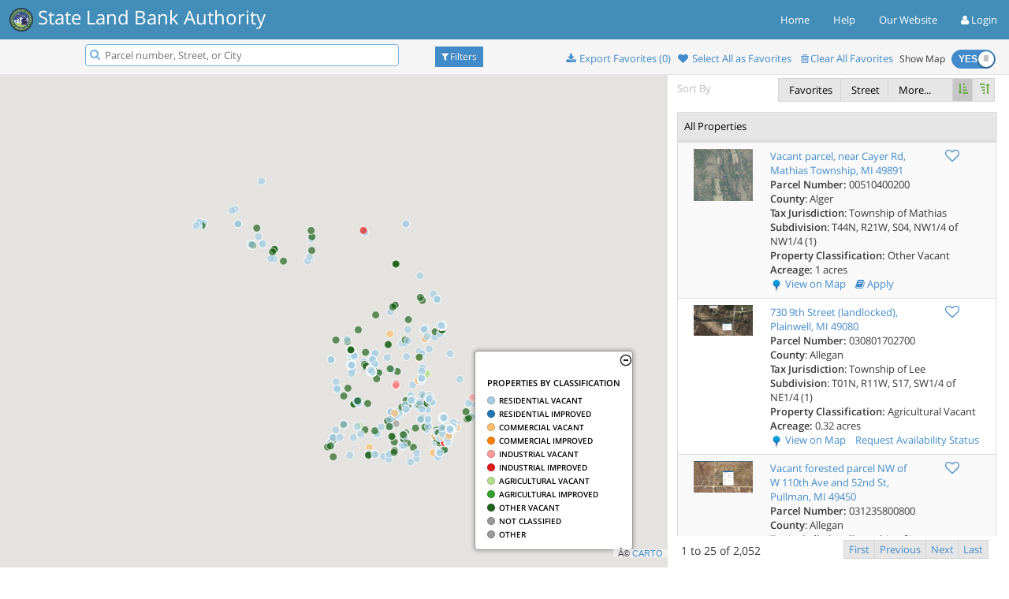

--- FILE ---
content_type: text/html;charset=ISO-8859-1
request_url: https://public-mlb.epropertyplus.com/landmgmtpub/app/base/propertySearch
body_size: 42067
content:



 



<!DOCTYPE html>
<html lang="en">
<head>
     

<style>
	
	    
	    /* Top Banner color  */
	    .navbar {
	        background: #438eb9 !important;
	    }
	
	    /* BUTTON */
	    #main-container .btn-primary, #main-container .btn-info,
	    #featuredProperties .btn-primary, #featuredProperties .btn-info,
	    #breadcrumbs .btn-primary, #breadcrumbs .btn-info,
	    #search-form .btn-primary, #search-form .btn-info,
	    #breadcrumbs input[type=checkbox].ace.ace-switch.ace-switch-5:checked+.lbl::before,
	    .modal-footer .btn-primary, .modal-footer .btn-primary:focus,
		.ui-dialog .ui-dialog-buttonpane .ui-button-text {
			background-color: #428bca !important;
			border-color: #428bca !important;
		}
		
		#main-container .btn-primary-x {
			background-color: #42ca5a !important;
			border-color: #42ca5a !important;
			color: #ffffff !important;
			padding-left: 12px;
			padding-right: 12px;
		}
	
	    /* BUTTON:HOVER */
	    #main-container .btn-primary:hover,
	    #main-container .btn-info:hover,
	    #featuredProperties .btn-primary:hover,
	    #featuredProperties .btn-info:hover,
	    #breadcrumbs .btn-primary:hover,
	    #breadcrumbs .btn-info:hover,
	    .modal-footer .btn-primary:hover,
		.ui-dialog .ui-dialog-buttonpane .ui-button-text:hover {
			background-color:#346fa1 !important;
		}
		
		#main-container .btn-primary-x:hover {
			background-color:#248b26 !important;
		}
	
		.ui-dialog .ui-dialog-buttonpane .btn:focus {
			outline: 5px auto #346fa1 !important;
		}
		
	    /* ANCHOR tag */
	    #main-container a,
	    #main-container a i,
	    #search-form a i,
	    #featuredProperties a,
	    #breadcrumbs a {
	        color: #428bca !important;
	    }
	
	    /* ANCHOR tag hover */
	    #main-container a:hover,
	    #main-container a:not(.btn):hover i,
	    #featuredProperties a:hover,
	    #breadcrumbs a:hover {
	        color: #346fa1 !important;
	    }
	
	    #main-container a.btn-primary,
	    #featuredProperties a.btn-primary,
	    #breadcrumbs a.btn-primary,
	    #search-form a.btn-primary {
	        color: #fff !important;
	    }
	    
	    #main-container a.btn-primary-x {
	        color: #fff !important;
	    }
	    
	    #main-container h1, #featuredProperties h1, #breadcrumbs h1, #search-form h1, 
	    #main-container h2, #featuredProperties h2, #breadcrumbs h2, #search-form h2,
	    #main-container h3, #featuredProperties h3, #breadcrumbs h3, #search-form h3,
	    #main-container h4, #featuredProperties h4, #breadcrumbs h4, #search-form h4,
	    #main-container h5, #featuredProperties h5, #breadcrumbs h5, #search-form h5,
	    #main-container h6, #featuredProperties h6, #breadcrumbs h6, #search-form h6,
	    #main-container h1 > i,
	    #main-container h2 > i,
	    #main-container h3 > i,
	    #main-container h4 > i,
	    #main-container h5 > i,
	    #main-container h6 > i {
	        color: #428bca !important;
	    }
	
	    #main-container .btn-primary i,
	    #main-container .btn-info i {
	        color: #ffffff !important;
	    }
	
		#main-container .btn-primary-x i {
	        color: #ffffff !important;
	    }
	    
		.bid_contol_container {
			border-color: #428bca !important;
		}

		.ui-dialog .widget-header {
			color: #ffffff;
			background: #428bca !important;
		}

	    #footer * {
	        color: #428bca !important;
	    }
	    
	
</style>

	<link rel="shortcut icon" href="/landmgmtpub/favicon.ico" type="image/x-icon" />
	<meta http-equiv="Content-Type" content="text/html; utf-8" />
    <meta name="viewport" content="width=device-width, initial-scale=1.0"/>
    
    
        
        
    

	<title>State Land Bank Authority</title>
	
	<script>
	
	function CheckBrowser() {
	    if ('localStorage' in window && window['localStorage'] !== null) {
	        // we can use localStorage object to store data
	        return true;
	    } else {
	        return false;
	    }
	}
	
		var contextPath = "/landmgmtpub",
			eppTrackingId = 'UA-35681285-2',
			tenantTrackingId = 'UA-55185426-1',  
			tenantName = 'State Land Bank Authority',
			tenantId = '6',
			tenantUID = 'd3e50c3b366f5d46',
			tenantFullAddress = '',
			supportEmail = 'landbank@michigan.gov',
			supportPhone = '517-335-8212',
			environment = 'prod',
			allowSubmissions = true,
			auctionSupport = false,
			auctionTypeSupported = '',
			enableAuctionApplicationType = false,
			customNextBidValidationTimes = '',
			disclaimer = '',
            googleMapPublicKey = 'AIzaSyBC3YwrkfQ93CI5L4Eq7wDToxyt5g0oVfI',
			cartoDBUser = 'epropertyplus',
			allowPublicSitePropertyRegistration = false;
	</script>
		
    <!-- basic styles -->
    <link href="/landmgmtpub/resources/acetheme/css/bootstrap.min.css?d=20260112055851" rel="stylesheet"/>
    <link rel="stylesheet" href="/landmgmtpub/resources/acetheme/css/font-awesome.min.css?d=20260112055851"/>

    <!--[if IE 7]>
    <link rel="stylesheet" href="/landmgmtpub/resources/acetheme/css/font-awesome-ie7.min.css?d=20260112055851"/>
    <![endif]-->

    <link rel="stylesheet" href="/landmgmtpub/resources/acetheme/css/jquery-ui-1.10.3.full.min.css?d=20260112055851" />
    
    <!-- fonts -->

    <link rel="stylesheet" href="/landmgmtpub/resources/acetheme/css/ace-fonts.css?d=20260112055851"/>

    <!-- ace styles -->

    <link rel="stylesheet" href="/landmgmtpub/resources/acetheme/css/ace.min.css?d=20260112055851"/>
    <link rel="stylesheet" href="/landmgmtpub/resources/acetheme/css/ace-rtl.min.css?d=20260112055851"/>
    <link rel="stylesheet" href="/landmgmtpub/resources/acetheme/css/ace-skins.min.css?d=20260112055851"/>
    <link rel="stylesheet" href="/landmgmtpub/resources/acetheme/css/custom.css?d=20260112055851"/>

    <link rel="stylesheet" href="/landmgmtpub/resources/css/chosen.min.css?d=20260112055851"/>

    <!--[if lte IE 8]>
    <link rel="stylesheet" href="/landmgmtpub/resources/acetheme/css/ace-ie.min.css?d=20260112055851"/>
    <![endif]-->

    <!-- ace settings handler -->

    <script type="text/javascript" src="/landmgmtpub/jsJawrPath/gzip_275523886/bundles/bheader1.js" ></script>

    <!--[if lt IE 9]>
<script type="text/javascript" src="/landmgmtpub/jsJawrPath/gzip_545848039/bundles/bheader2.js" ></script>
<![endif]-->


    <link rel="stylesheet" href="/landmgmtpub/resources/css/bheader.css?d=20260112055851"/>

<style>


</style>
        
</head>



<link type="text/css" href="/landmgmtpub/resources/css/jquery.dataTables_themeroller.css?d=20260112055851"
	rel="stylesheet" />
<link type="text/css" href="/landmgmtpub/resources/css/googleMap.css?d=20260112055851" rel="stylesheet" />
<link type="text/css" href="/landmgmtpub/resources/css/propertyList.css?d=20260112055851" rel="stylesheet" />
<link rel="stylesheet" href="https://cartodb-libs.global.ssl.fastly.net/cartodb.js/v3/3.15.19/themes/css/cartodb.css" />
<link rel="stylesheet" href="/landmgmtpub/resources/css/bootstrap-multiselect.css" type="text/css" />




	
		<script>
			var defaultLatitude = 42.7344, defaultLongitude = -84.5514;
		</script>
	
	


<script>
	var searchInfo = '', _currentPage = -1;
</script>



<script>
    var labels = {"global":{"Parcel Square Footage":"Parcel Square Footage","Asking Price":"Asking Price","School District":"School District","City":"City","County":"County","Minimum Bid Amount":"Minimum Bid Amount","Square Footage":"Acreage","Congressional District":"Congressional District","Assessed Value":"SEV","Neighborhood":"Neighborhood","Assessment Year":"SEV Year","Census Tract":"Census Tract.Block Group","Voting Precinct":"Voting Precinct","Legislative District":"State House District","Potential Use":"Potential Use","Local District":"State Senate District","Structure Square Footage":"Structure Square Footage"}};
</script>



<script>
    var propertyFields = JSON.parse('[{"name":"favorites","displayName":"Favorites","active":true,"searchable":true,"customField":false,"includeInFavExport":false},{"name":"propertyAddress1","displayName":"Street","active":true,"searchable":true,"customField":false,"includeInFavExport":true},{"name":"city","displayName":"City","active":true,"searchable":true,"customField":false,"includeInFavExport":true},{"name":"neighborhood","displayName":"Neighborhood","active":false,"searchable":false,"customField":false,"includeInFavExport":false},{"name":"county","displayName":"County","active":true,"searchable":true,"customField":false,"includeInFavExport":true},{"name":"postalCode","displayName":"Postal Code","active":true,"searchable":true,"customField":false,"includeInFavExport":true},{"name":"parcelNumber","displayName":"Parcel Number","active":true,"searchable":true,"customField":false,"includeInFavExport":true},{"name":"structureType","displayName":"Structure Type","active":false,"searchable":false,"customField":false,"includeInFavExport":false},{"name":"propertyClass","displayName":"Property Classification","active":true,"searchable":true,"customField":false,"includeInFavExport":true},{"name":"askingPrice","displayName":"Asking Price","active":false,"searchable":false,"customField":false,"includeInFavExport":false},{"name":"currentAssessment","displayName":"Current Assessment","active":false,"searchable":false,"customField":false,"includeInFavExport":false},{"name":"foreclosureYear","displayName":"Foreclosure Year","active":true,"searchable":false,"customField":false,"includeInFavExport":false},{"name":"censusTract","displayName":"Census Tract","active":false,"searchable":false,"customField":false,"includeInFavExport":false},{"name":"congressionalDistrict","displayName":"Congressional District","active":false,"searchable":false,"customField":false,"includeInFavExport":false},{"name":"legislativeDistrict","displayName":"Legislative District","active":false,"searchable":false,"customField":false,"includeInFavExport":false},{"name":"localDistrict","displayName":"Local District","active":false,"searchable":false,"customField":false,"includeInFavExport":false},{"name":"minimumBid","displayName":"Minimum Bid Amount","active":false,"searchable":false,"customField":false,"includeInFavExport":false},{"name":"parcelSquareFootage","displayName":"Parcel Square Footage","active":true,"searchable":true,"customField":false,"includeInFavExport":false},{"name":"potentialUse","displayName":"Potential Use","active":false,"searchable":false,"customField":false,"includeInFavExport":false},{"name":"schoolDistrict","displayName":"School District","active":false,"searchable":false,"customField":false,"includeInFavExport":false},{"name":"state","displayName":"State","active":true,"searchable":false,"customField":false,"includeInFavExport":true},{"name":"votingPrecinct","displayName":"Voting Precinct","active":false,"searchable":false,"customField":false,"includeInFavExport":false},{"name":"zonedAs","displayName":"Zoned As","active":false,"searchable":false,"customField":false,"includeInFavExport":false},{"name":"s_custom_0001","displayName":"Grant Area","active":false,"searchable":false,"customField":true,"includeInFavExport":false},{"name":"s_custom_0002","displayName":"Grant Sub-Area","active":false,"searchable":false,"customField":true,"includeInFavExport":false},{"name":"s_custom_0003","displayName":"PLSS Township_old","active":false,"searchable":false,"customField":true,"includeInFavExport":false},{"name":"s_custom_0006","displayName":"Jurisdiction","active":true,"searchable":true,"customField":true,"includeInFavExport":true},{"name":"s_custom_0010","displayName":"LOTS ParID","active":true,"searchable":true,"customField":true,"includeInFavExport":false},{"name":"s_custom_0008","displayName":"Rights","active":false,"searchable":false,"customField":true,"includeInFavExport":false},{"name":"s_custom_0009","displayName":"Subdivision","active":true,"searchable":true,"customField":true,"includeInFavExport":true},{"name":"s_custom_0005","displayName":"Tax Capture","active":false,"searchable":false,"customField":true,"includeInFavExport":false},{"name":"s_custom_0004","displayName":"Ward","active":false,"searchable":false,"customField":true,"includeInFavExport":false},{"name":"structureSquareFootage","displayName":"Structure Square Footage","active":false,"searchable":false,"customField":false,"includeInFavExport":false},{"name":"occupied","displayName":"Occupied","active":false,"searchable":false,"customField":false,"includeInFavExport":false},{"name":"bedrooms","displayName":"Number of Bedrooms","active":false,"searchable":false,"customField":false,"includeInFavExport":false},{"name":"numberOfFullRooms","displayName":"Number of Full Baths","active":false,"searchable":false,"customField":false,"includeInFavExport":false},{"name":"numberOfHalfRooms","displayName":"Number of Half Baths","active":false,"searchable":false,"customField":false,"includeInFavExport":false},{"name":"featured","displayName":"Featured Property","active":true,"searchable":false,"customField":false,"includeInFavExport":false},{"name":"acquisitionAmount","displayName":"Acquisition Amount","active":false,"searchable":false,"customField":false,"includeInFavExport":false},{"name":"acquisitionDate","displayName":"Acquisition Date","active":false,"searchable":false,"customField":false,"includeInFavExport":false},{"name":"acquisitionMethod","displayName":"Acquisition Method","active":true,"searchable":false,"customField":false,"includeInFavExport":false},{"name":"actualDisposition","displayName":"Actual Disposition","active":false,"searchable":false,"customField":false,"includeInFavExport":false},{"name":"assessmentYear","displayName":"Assessment Year","active":false,"searchable":false,"customField":false,"includeInFavExport":false},{"name":"available","displayName":"Available","active":false,"searchable":false,"customField":false,"includeInFavExport":false},{"name":"blockCondition","displayName":"Block Condition","active":false,"searchable":false,"customField":false,"includeInFavExport":false},{"name":"brushRemoval","displayName":"Brush Removal","active":false,"searchable":false,"customField":false,"includeInFavExport":false},{"name":"cleanupAssessment","displayName":"Cleanup Assessment","active":false,"searchable":false,"customField":false,"includeInFavExport":false},{"name":"currentOwners","displayName":"Current Owners","active":false,"searchable":false,"customField":false,"includeInFavExport":false},{"name":"demoRequired","displayName":"Demo Required","active":false,"searchable":false,"customField":false,"includeInFavExport":false},{"name":"envCleanRequired","displayName":"Environmental Clean-up Required","active":false,"searchable":false,"customField":false,"includeInFavExport":false},{"name":"inventoryType","displayName":"Inventory Type","active":true,"searchable":false,"customField":false,"includeInFavExport":false},{"name":"latitude","displayName":"Latitude","active":true,"searchable":false,"customField":false,"includeInFavExport":false},{"name":"longitude","displayName":"Longitude","active":true,"searchable":false,"customField":false,"includeInFavExport":false},{"name":"marketCondition","displayName":"Market Condition","active":false,"searchable":false,"customField":false,"includeInFavExport":false},{"name":"propertyAddress2","displayName":"Property Address 2","active":true,"searchable":true,"customField":false,"includeInFavExport":false},{"name":"propertyCondition","displayName":"Property Condition","active":false,"searchable":false,"customField":false,"includeInFavExport":false},{"name":"quietTitle","displayName":"Quiet Title","active":false,"searchable":false,"customField":false,"includeInFavExport":false},{"name":"rehabCandidate","displayName":"Rehab Candidate","active":false,"searchable":false,"customField":false,"includeInFavExport":false},{"name":"soldAmount","displayName":"Sold Amount","active":false,"searchable":false,"customField":false,"includeInFavExport":false},{"name":"soldDate","displayName":"Sold Date","active":false,"searchable":false,"customField":false,"includeInFavExport":false},{"name":"targetDisposition","displayName":"Target Disposition","active":false,"searchable":false,"customField":false,"includeInFavExport":false},{"name":"trashRemoval","displayName":"Trash  Removal","active":false,"searchable":false,"customField":false,"includeInFavExport":false},{"name":"yearBuilt","displayName":"Year  Built","active":false,"searchable":false,"customField":false,"includeInFavExport":false},{"name":"exteriorType","displayName":"Exterior Type","active":false,"searchable":false,"customField":false,"includeInFavExport":false},{"name":"roofingType","displayName":"Roof Type","active":false,"searchable":false,"customField":false,"includeInFavExport":false},{"name":"numberOfStories","displayName":"Number Of Stories","active":false,"searchable":false,"customField":false,"includeInFavExport":false},{"name":"numberOfUnits","displayName":"Number Of Units","active":false,"searchable":false,"customField":false,"includeInFavExport":false},{"name":"basement","displayName":"Basement","active":false,"searchable":false,"customField":false,"includeInFavExport":false},{"name":"basementArea","displayName":"Basement Square Footage","active":false,"searchable":false,"customField":false,"includeInFavExport":false},{"name":"garage","displayName":"Garage","active":false,"searchable":false,"customField":false,"includeInFavExport":false},{"name":"garageArea","displayName":"Garage Square Footage","active":false,"searchable":false,"customField":false,"includeInFavExport":false},{"name":"structureCondition","displayName":"Structure Condition","active":false,"searchable":false,"customField":false,"includeInFavExport":false},{"name":"n_custom_0001","displayName":"MDOT ID","active":false,"searchable":false,"customField":true,"includeInFavExport":false},{"name":"currentStatus","displayName":"Property Status","active":true,"searchable":false,"customField":false,"includeInFavExport":false},{"name":"tags","displayName":"Property Tags","active":false,"searchable":false,"customField":false,"includeInFavExport":false},{"name":"s_custom_0013","displayName":"PLSS Qtr","active":false,"searchable":false,"customField":true,"includeInFavExport":false},{"name":"s_custom_0014","displayName":"PLSS Quarter-Quarter Section","active":false,"searchable":false,"customField":true,"includeInFavExport":false},{"name":"s_custom_0011","displayName":"PLSS Range","active":false,"searchable":false,"customField":true,"includeInFavExport":false},{"name":"s_custom_0012","displayName":"PLSS Section","active":false,"searchable":false,"customField":true,"includeInFavExport":false},{"name":"t_custom_0001","displayName":"Incoming Legal Description","active":false,"searchable":false,"customField":true,"includeInFavExport":false},{"name":"s_custom_0015","displayName":"PLSS Township","active":false,"searchable":false,"customField":true,"includeInFavExport":false},{"name":"legalDescription","displayName":"Legal Description","active":true,"searchable":true,"customField":false,"includeInFavExport":false},{"name":"parcelLength","displayName":"Parcel Length","active":true,"searchable":true,"customField":false,"includeInFavExport":true},{"name":"parcelWidth","displayName":"Parcel Width","active":true,"searchable":true,"customField":false,"includeInFavExport":true},{"name":"s_custom_0016","displayName":"Needs Mowing","active":false,"searchable":false,"customField":true,"includeInFavExport":false},{"name":"s_custom_0017","displayName":"Needs Snow Removal","active":false,"searchable":false,"customField":true,"includeInFavExport":false},{"name":"s_custom_0019","displayName":"BSA Foreign Key","active":false,"searchable":false,"customField":true,"includeInFavExport":false},{"name":"t_custom_0002","displayName":"BSA Link","active":false,"searchable":false,"customField":true,"includeInFavExport":false},{"name":"s_custom_0020","displayName":"BSA Unit ID","active":false,"searchable":false,"customField":true,"includeInFavExport":false},{"name":"d_custom_0001","displayName":"Carrying Value Amount","active":false,"searchable":false,"customField":true,"includeInFavExport":false},{"name":"s_custom_0018","displayName":"Carrying Value Type","active":false,"searchable":false,"customField":true,"includeInFavExport":false},{"name":"n_custom_0003","displayName":"Disposition Calendar Year","active":false,"searchable":false,"customField":true,"includeInFavExport":false},{"name":"n_custom_0002","displayName":"Disposition Fiscal Year","active":false,"searchable":false,"customField":true,"includeInFavExport":false},{"name":"o_custom_0001","displayName":"Tax Assessor","active":false,"searchable":false,"customField":true,"includeInFavExport":false},{"name":"o_custom_0002","displayName":"Treasurer","active":false,"searchable":false,"customField":true,"includeInFavExport":false},{"name":"s_custom_0021","displayName":"BSA Utility Account Number","active":false,"searchable":false,"customField":true,"includeInFavExport":false},{"name":"t_custom_0003","displayName":"BSA Utility Link","active":false,"searchable":false,"customField":true,"includeInFavExport":false},{"name":"s_custom_0022","displayName":"End Use","active":false,"searchable":false,"customField":true,"includeInFavExport":false},{"name":"propertyMgrName","displayName":"Property Manager","active":false,"searchable":false,"customField":false,"includeInFavExport":false},{"name":"propertyMaintMgrName","displayName":"Maintenance Manager","active":false,"searchable":false,"customField":false,"includeInFavExport":false},{"name":"programMgrName","displayName":"Program Manager","active":false,"searchable":false,"customField":false,"includeInFavExport":false},{"name":"projectMgrName","displayName":"Project Manager","active":false,"searchable":false,"customField":false,"includeInFavExport":false},{"name":"n_custom_0004","displayName":"Final Year of 5-50","active":false,"searchable":false,"customField":true,"includeInFavExport":false},{"name":"s_custom_0023","displayName":"Case Name","active":false,"searchable":false,"customField":true,"includeInFavExport":false},{"name":"s_custom_0024","displayName":"Case Number","active":false,"searchable":false,"customField":true,"includeInFavExport":false},{"name":"s_custom_0031","displayName":"Case Status","active":false,"searchable":false,"customField":true,"includeInFavExport":false},{"name":"s_custom_0026","displayName":"Court Address","active":false,"searchable":false,"customField":true,"includeInFavExport":false},{"name":"s_custom_0025","displayName":"Court Name","active":false,"searchable":false,"customField":true,"includeInFavExport":false},{"name":"s_custom_0027","displayName":"Court State","active":false,"searchable":false,"customField":true,"includeInFavExport":false},{"name":"s_custom_0028","displayName":"Court Zip","active":false,"searchable":false,"customField":true,"includeInFavExport":false},{"name":"s_custom_0030","displayName":"Defendant","active":false,"searchable":false,"customField":true,"includeInFavExport":false},{"name":"s_custom_0032","displayName":"Methods of Payment","active":false,"searchable":false,"customField":true,"includeInFavExport":false},{"name":"s_custom_0029","displayName":"Plaintiff","active":false,"searchable":false,"customField":true,"includeInFavExport":false},{"name":"d_custom_0002","displayName":"Registration Fee","active":false,"searchable":false,"customField":true,"includeInFavExport":false},{"name":"s_custom_0033","displayName":"Subdivision Block","active":false,"searchable":false,"customField":true,"includeInFavExport":false},{"name":"s_custom_0034","displayName":"Subdivision Lot","active":false,"searchable":false,"customField":true,"includeInFavExport":false},{"name":"calculatedParcelSquareFootage","displayName":"Calculated Parcel Square Footage","active":false,"searchable":false,"customField":false,"includeInFavExport":false},{"name":"calculatedParcelAcreage","displayName":"Calculated Parcel Acres","active":false,"searchable":false,"customField":false,"includeInFavExport":false},{"name":"d_custom_0003","displayName":"Taxable Value","active":false,"searchable":false,"customField":true,"includeInFavExport":false},{"name":"n_custom_0005","displayName":"Taxable Value Year","active":false,"searchable":false,"customField":true,"includeInFavExport":false}]');
    var isLoggedIn = false;
</script>



<script>
    var propertySortingOptions = JSON.parse('[{"id":1,"propertyField":"favorites","sortOrder":"ASC"},{"id":2,"propertyField":"county","sortOrder":"ASC"},{"id":3,"propertyField":"parcelNumber","sortOrder":"ASC"},{"id":4,"propertyField":"s_custom_0006","sortOrder":"ASC"}]');
</script>


<body>
	<div id="wrap">
		
 


<style>
    #epp-header-navbar .dropdown:hover .dropdown-menu {
        display: block;
    }
    #epp-header-navbar .navbar-default .navbar-nav>.open>a,
    #epp-header-navbar .nav .open>a {
        background-color: transparent !important;
    }
    #customPage {
        margin: 0;
    }
</style>

<nav class="navbar navbar-default" role="navigation" id="navbar">
    <!-- Brand and toggle get grouped for better mobile display -->
    <div class="navbar-header">
        <button type="button" class="navbar-toggle" data-toggle="collapse" data-target="#epp-header-navbar">
            <span class="sr-only">Toggle navigation</span>
            <span class="icon-bar"></span>
            <span class="icon-bar"></span>
            <span class="icon-bar"></span>
        </button>
        
            
                <a class="navbar-brand" href="#"><img style="height: 30px; max-width: 66px" class="banner-logo" alt="Logo" src="https://s3.amazonaws.com/ePropertyPlus/6/public/1/images/c18039ff-e8b1-4b8f-a59d-5d51f382c87e/Land_Bank_Logo_REV19_30x30.png"/> State Land Bank Authority</a>
            
            
        
    </div>

    <!-- Collect the nav links, forms, and other content for toggling -->
    <div class="collapse navbar-collapse" id="epp-header-navbar">
        <ul class="nav navbar-nav navbar-right">                
	      
		     
		     
		     
		            <li><a href="/landmgmtpub/app/base/landing">Home</a></li>
					<li class="customMenuPlaceholder" style="display: none;"></li>
		            
		     	    <li><a href="/landmgmtpub/app/base/login"><i class="icon-user"></i> Login</a></li>
		     	    
		      
		   		 
        </ul>
    </div>
    <form id="customPage" method="post">
    	<input type="hidden" name="templateName" id="templateName">
    	<input type="hidden" name="title" id="title">
    </form>
    <!-- /.navbar-collapse -->
</nav>

<script type="text/x-handlebars-template" id="site_menu_template">
	<li><a href="#" onclick="showHelp();">Help</a></li>
<li><a href="https://www.michigan.gov/leo/bureaus-agencies/landbank" target="_blank" rel="noopener noreferrer">Our Website</a></li>
</script>


		<!-- #Search Bar at the top -->
		<div class="breadcrumbs" id="breadcrumbs">
			<div class="row" style="margin-left:12px;">
				<div class="col-xs-1"></div>
				<div class="col-sm-4">
					<div class="nav-search" id="nav-search">
						<form class="form-search">
							<span class="input-icon" id="quickSearchFieldSpan"> <input type="text"
									placeholder="Parcel number, Street, or City" title="Parcel number, Street, or City"
									class="nav-search-input" id="quickSearchField" autocomplete="off" /> <i
									class="icon-search nav-search-icon"></i>
							</span>
						</form>
					</div>
				</div>
				<div class="col-sm-1">
					<span class="btn btn-info btn-xs grey" id="search-popover" data-rel="popover"
						data-placement="bottom" title="Filters">
						<i class="icon-filter "></i>Filters
					</span>
				</div>
				<div class="hidden-xs col-sm-6">
					<div class="inline pull-right">
						<div class="vspace-2"></div>
						<span class="medium" style="">
							<a href="#" onclick="printProperties()"><i class="icon-download-alt"
									style="padding: 0px 2px;">
								</i>Export Favorites (<span id="selPropId">0</span>)</a>
						</span>
						<span class="medium" style="margin-left: 4px;">
							<a href="#" onclick="print.markAllAsFavorite()">
								<i class="icon-heart iSize" style="padding: 0px 2px; font-size: 13px;"></i>
								Select All as Favorites
							</a>
						</span>
						<span class="medium" style=" padding: 0px 3px; margin: 0px 4px;"><a href="#"
								onclick="print.remAllSelected()">
								<i class="icon-trash" style="padding: 0px 2px;"></i>Clear All Favorites</a>
						</span>
						<label style="margin: 0px 1px;" class="pull-right inline"> <small class="muted">Show
								Map</small> <input id="id-button-borders" type="checkbox"
								class="ace ace-switch ace-switch-5" checked="checked"> <span class="lbl"></span>
						</label>
					</div>
				</div>
			</div>
		</div>
		<div class="main-content main-container-lg" id="main-container">
			<div class="page-content">
				<!--  Begin of page content -->
				<div class="row">
					<div class="col-xs-12 col-sm-6 col-sm-push-6 col-md-5 col-md-push-7 col-lg-4 col-lg-push-8"
						id="list-container">
						<div class="vspace-2"></div>
						<div class="light-blue" id="sort-menu">
							<div class="row light-grey">
								<!--   <div class="col-sm-1"></div> -->
								<div class="hidden-xs col-sm-2 align-left">
									<div class="vspace-2"></div>
									<p>Sort By</p>
								</div>
								<div class="col-sm-10 align-right">
									<div id="sortOrders">
										<input type="radio" id="sortAsc" name="sortOrder" checked="checked"
											alt="Sort Ascending" title="Sort Ascending" value="asc" /><label
											for="sortAsc">Sort Ascending</label> <input type="radio" id="sortDesc"
											name="sortOrder" alt="Sort Descending" title="Sort Descending"
											value="desc" /><label for="sortDesc">Sort
											Descending</label>
									</div>
									<div id="radio">
										<button id="selectAction" class="dropdown-toggle"
											title="More Sort Fields">More...</button>
									</div>
									<ul id="actionMenu"></ul>
								</div>
							</div>
						</div>
						<div class="table-responsive">
							<table id="propertyListTable" class="table table-striped table-bordered table-hover">
								<thead>
									<tr>
										<td>
											<div id="searchResultsLabel" style="display: none;"><img
													src="/landmgmtpub/resources/images/icons/map_blue_24.png" /> Search
												Results</div>
											<div id="allPropertiesLabel" style="display: none;">All Properties</div>
											<div id="loadingLabel">Loading...</div>
										</td>
									</tr>
								</thead>
								<tbody>
									<tr>
										<td class="dataTables_empty">Loading data from server</td>
									</tr>
								</tbody>
								</tbody>
							</table>
						</div>
					</div>
					<div class="col-xs-12 col-sm-6 col-sm-pull-6 col-md-7 col-md-pull-5 col-lg-8 col-lg-pull-4"
						id="map-container">
						<div id="map_canvas">
						</div>
					</div>
				</div>
				<!-- End of Page content -->

			</div>
		</div>

		<!-- Form to do submit of the apply data -->
		<form id="applyForm" method="get">
			<input type="hidden" name="propertyParcelNum" id="propertyParcelNum" />
		</form>

		<!-- Form to do submit of the property details data -->
		<form id="propDetailsForm" method="post">
			<input type="hidden" name="parcelNumberParam" id="parcelNumberParam" />
			<input type="hidden" name="searchInfo" id="searchInfo" />
		</form>

		<!-- Form to do submit to get Print -->
		<form id="printPropForm" method="post">
			<input type="hidden" name="propertyIds" id="propertyIds" />
		</form>

		<!-- Hidden Div -->
		<div class="widget-box" id="search-form">
			<div class="widget-header widget-header-small">
				<h5 class="blue smaller">
					<i class="icon-filter"></i> Filters
				</h5>
				<div class="widget-toolbar action-buttons">
					<a href="#" id="close-icon"> <i class="icon-remove"></i>
					</a>
				</div>
			</div>
			<div class="widget-body">
				<div class="widget-main transparent">
					<div class="row large">
						<div class="col-lg-12">
							<button class="btn btn-xs btn-primary  align-right" id="updateFilter">
								<i class="icon-search"></i> Apply
							</button>
							<button class="btn btn-xs align-left" id="resetFilter">
								<i class="icon-refresh"></i> Reset
							</button>
							<div class="vspace-2"></div>
							<div class="filter-body">
								<form style="width:95%;" id="critForm" method="get"></form>
							</div>
						</div>
					</div>
				</div>
			</div>
		</div>

		<div id="map_message_wrap" class="alert alert-info">
			<div class="map_message_icon"><i class="icon-info-sign bigger-200"></i></div>
			<div id="map_message"></div>
			<div class="clearfix"></div>
		</div>

		<select id="layer-menu-sel" class="multiselect" multiple="multiple">
			<optgroup class="map-layer-group" label="Map Type">
				<option value="map" selected>Street</option>
				<option value="satellite">Satellite</option>
			</optgroup>
		</select>
	</div>

	<div id="footer">
</div>

<script id="site_footer_template" type="text/x-handlebars-template">
	<div class="container">
    <div class="row">
    	<div class="vspace-10"></div>
        <div class="col-md-4">
            <ul class="list-unstyled" style="color: #67737a;">
                <li>
                   {{#if tenantName}} <a href="https://michigan.gov/landbank/" target="_blank" rel="noopener noreferrer"><span style="font-weight: bold;color: #428bca;">{{tenantName}}</span></a>&nbsp;{{/if}}
                   {{#if tenantFullAddress}} <span style="font-weight: bold;color: #428bca;">{{tenantFullAddress}}</span><br/>&nbsp;{{/if}}
                </li>
                <li>
                {{#if supportPhone}}
                   <span style="font-weight: bold;color: #428bca;">QUESTIONS&nbsp;&nbsp;</span>&nbsp;{{supportPhone}}<br/>{{/if}}
                   {{#if supportEmail}}
                    <span style="font-weight: bold;color: #428bca;">EMAIL&nbsp;&nbsp;</span>&nbsp;{{supportEmail}}{{/if}}
                </li>
            </ul>
        </div>
        <div class="col-md-8">
        	
        </div>
    </div>
</div>
</script>

	

<![if !IE]>
<script type="text/javascript">
    window.jQuery || document.write("<script src='/landmgmtpub/resources/js/jQuery/jquery-3.6.0.min.js'>" + "<" + "/script>");
</script>
<![endif]>

<!--[if IE]>
<script type="text/javascript">
    window.jQuery || document.write("<script src='/landmgmtpub/resources/js/jQuery/jquery-1.10.2.min.js'>" + "<" + "/script>");
</script>
<![endif]-->


<script type="text/javascript" src="/landmgmtpub/jsJawrPath/gzip_541904488/bundles/base.js" ></script>
 

	<script type="text/javascript"
		src="https://maps.googleapis.com/maps/api/js?v=3&sensor=false&&key=AIzaSyBC3YwrkfQ93CI5L4Eq7wDToxyt5g0oVfI"></script>

	<!-- include cartodb.js library -->
	<script src="https://cartodb-libs.global.ssl.fastly.net/cartodb.js/v3/3.15/cartodb.js"></script>

	<script type="text/javascript" src="/landmgmtpub/jsJawrPath/gzip_893717147/bundles/propertyList1.js" ></script>


	<script>
		// Do not show page numbers for pagination
		jQuery.fn.dataTableExt.oPagination.iFullNumbersShowPages = 0;
	</script>

	<script type="text/javascript" src="/landmgmtpub/jsJawrPath/gzip_0/bundles/propertyList2.js" ></script>


	<script type="text/javascript"
		src="/landmgmtpub/remote/public/property/getCustomFieldConfigs?t=1768813207316"></script>

	<script type="text/javascript" src="/landmgmtpub/jsJawrPath/gzip_494187973/bundles/propertyList3.js" ></script>


	<script type="text/x-handlebars-template" id="property_row_template">
		<div class="row property-row">
    <div class="col-xs-12 col-sm-3">
        <img class="pull-left" width="75" src="{{property.thumbImgUrl}}"/>
    </div>
    <div class="col-xs-12 col-sm-9">
        <span class="col-xs-12 pull-left no-padding">
<span class="col-xs-10 no-padding">
        <a class="user col-xs-10 no-padding" href="#" onclick="window.open('https://public-mlb.epropertyplus.com/landmgmtpub/remote/public/property/viewSummary?parcelNumber={{property.parcelNumber}}')" data-toggle="tooltip" title="View property details">
            {{property.propertyAddress1}}, {{property.city}}, {{property.state}} {{property.postalCode}}
        </a>
</span>
<span class="col-xs-2 pull-right no-padding">
        <a href="#" id="{{property.id}}select" onclick="print.select('{{property.id}}')" data-toggle="tooltip" title="Add to Favorites"><i class="icon-heart-empty iSize"></i></a>
        <a href="#" id="{{property.id}}deselect" style="display:none" onclick="print.deselect('{{property.id}}')" data-toggle="tooltip" title="Remove from Favorites"><i class="icon-heart iSize"></i></a>
</span>
</span>

        <br/><strong>Parcel Number: </strong>{{property.parcelNumber}}
        {{#if property.county}}<br/>{{#getLabel}}<strong>County</strong>{{/getLabel}}: {{property.county}}{{/if}}
        {{#if property.s_custom_0006}}<br/>{{#getLabel}}<strong>Tax Jurisdiction</strong>{{/getLabel}}: {{property.s_custom_0006}}{{/if}}
        {{#if property.neighborhood}}<br/>{{#getLabel}}<strong>Neighborhood</strong>{{/getLabel}}: {{property.neighborhood}}{{/if}}
        {{#if property.s_custom_0009}}<br/>{{#getLabel}}<strong>Subdivision</strong>{{/getLabel}}: {{property.s_custom_0009}}{{/if}}
        <br/><strong>Property Classification:</strong> {{property.propertyClass}}
        <br/>{{#if property.parcelLength}}{{#if property.parcelWidth}}<strong>Dimensions: </strong> {{property.parcelWidth}} ft x {{property.parcelLength}} ft<br/>{{/if}}{{/if}}
        {{#if property.parcelSquareFootage}}<strong>Acreage: </strong> {{property.parcelSquareFootage}} acres<br/>{{/if}}

        {{#if property.latitude}}
        <a href="#" class="map-link" onclick="removeAllPinHighlight();pinHighlight({{property.id}}, true)"  data-toggle="tooltip" title="Displays parcel on the map when 'Show Map' is 'Yes'">
            <img src="/landmgmtpub/resources/images/icons/map_blue_16.png"/> View on Map
        </a>&nbsp;&nbsp;
        {{/if}}
	{{#compare property.currentStatus "==" "Acquired"}}
    {{#if allowSubmissions}}
        <a href="#" onclick="applyForProperty('{{property.parcelNumber}}')"  data-toggle="tooltip" title="Create an application for this property"><i class="icon-book"></i> Apply</a>
	{{/if}}
	{{else}}
	<a href="mailto:LandBank@michigan.gov?Subject=Property Availability Inquiry: {{property.parcelNumber}}&body=I would like more information on how to purchase this property: {{property.propertyAddress1}}, {{property.city}}." target="_top"  data-toggle="tooltip" title="Send an e-mail requesting more information about this parcel's availability">Request Availability Status</a>
	{{/compare}}
    </div>
</div>
	</script>

	<script type="text/x-handlebars-template" id="property_map_row_template">
		<div class="row property-row">
    <div class="col-xs-12 col-sm-3">
        <img class="pull-left" width="75" src="{{property.thumbImgUrl}}"/>
    </div>
    <div class="col-xs-12 col-sm-9">
        <span class="col-xs-12 pull-left no-padding">
<span class="col-xs-10 no-padding">
        <a class="user col-xs-10 no-padding" href="#" onclick="window.open('https://public-mlb.epropertyplus.com/landmgmtpub/remote/public/property/viewSummary?parcelNumber={{property.parcelNumber}}')" data-toggle="tooltip" title="View property details">
            {{property.propertyAddress1}}, {{property.city}}, {{property.state}} {{property.postalCode}}
        </a>
</span>
<span class="col-xs-2 pull-right no-padding">
        <a href="#" id="{{property.id}}select" onclick="print.select('{{property.id}}')" data-toggle="tooltip" title="Add to Favorites"><i class="icon-heart-empty iSize"></i></a>
        <a href="#" id="{{property.id}}deselect" style="display:none" onclick="print.deselect('{{property.id}}')" data-toggle="tooltip" title="Remove from Favorites"><i class="icon-heart iSize"></i></a>
</span>
</span>

        <br/><strong>Parcel Number: </strong>{{property.parcelNumber}}
        {{#if property.county}}<br/>{{#getLabel}}<strong>County</strong>{{/getLabel}}: {{property.county}}{{/if}}
        {{#if property.s_custom_0006}}<br/>{{#getLabel}}<strong>Tax Jurisdiction</strong>{{/getLabel}}: {{property.s_custom_0006}}{{/if}}
        {{#if property.neighborhood}}<br/>{{#getLabel}}<strong>Neighborhood</strong>{{/getLabel}}: {{property.neighborhood}}{{/if}}
        {{#if property.s_custom_0009}}<br/>{{#getLabel}}<strong>Subdivision</strong>{{/getLabel}}: {{property.s_custom_0009}}{{/if}}
        <br/><strong>Property Classification:</strong> {{property.propertyClass}}
        <br/>{{#if property.parcelLength}}{{#if property.parcelWidth}}<strong>Dimensions: </strong> {{property.parcelWidth}} ft x {{property.parcelLength}} ft<br/>{{/if}}{{/if}}
        {{#if property.parcelSquareFootage}}<strong>Acreage: </strong> {{property.parcelSquareFootage}} acres<br/>{{/if}}

        {{#if property.latitude}}
        <a href="#" class="map-link" onclick="removeAllPinHighlight();pinHighlight({{property.id}}, true)" data-toggle="tooltip" title="View property location on map">
            <img src="/landmgmtpub/resources/images/icons/map_blue_16.png"/> View on Map
        </a>&nbsp;&nbsp;
        {{/if}}
	{{#compare property.currentStatus "==" "Acquired"}}
	{{#if allowSubmissions}}
        <a href="#" onclick="applyForProperty('{{property.parcelNumber}}')" data-toggle="tooltip" title="Create an application for this property"><i class="icon-book"></i> Apply</a>
	{{/if}}
	{{else}}
	<a href="mailto:LandBank@michigan.gov?Subject=Property Availability Inquiry: {{property.parcelNumber}}&body=I would like more information on how to purchase this property: {{property.propertyAddress1}}, {{property.city}}." target="_top" data-toggle="tooltip" title="Send an e-mail requesting more information about this parcel's availability">Request Availability Status</a>
	{{/compare}}
    </div>
</div>
	</script>

	<script id="info_window_template" type="text/x-handlebars-template">
      <strong>{{property.parcelNumber}}</strong><br/> 
<strong>{{property.propertyAddress1}}</strong><br/> 
{{property.city}}, {{property.state}} {{property.postalCode}}

	</script>

	<script>
		sendGa({ 'pageName': 'Property Search' });
	</script>
</body>

--- FILE ---
content_type: text/css
request_url: https://public-mlb.epropertyplus.com/landmgmtpub/resources/acetheme/css/ace.min.css?d=20260112055851
body_size: 375457
content:
html {
    min-height: 100%;
    position: relative
}

body {
    padding-bottom: 0;
    background-color: #e4e6e9;
    min-height: 100%;
    font-family: 'Open Sans';
    font-size: 13px;
    color: #393939;
    line-height: 1.5
}

body.navbar-fixed {
    padding-top: 45px
}

body.breadcrumbs-fixed {
    padding-top: 86px
}

.main-container {
    position: static;
    padding: 0
}

.main-container:after {
    background-color: #FFF;
    bottom: 0;
    content: "";
    display: block;
    max-width: inherit;
    position: fixed;
    top: 0;
    width: 100%;
    z-index: -2
}

@media (min-width:768px) {
    .container.main-container:after {
        -webkit-box-shadow: 0 0 0 1px rgba(0, 0, 0, 0.1);
        box-shadow: 0 0 0 1px rgba(0, 0, 0, 0.1)
    }
}

.main-container>.main-container-inner {
    position: relative
}

.container.main-container .sidebar.sidebar-fixed, .container.main-container .sidebar.sidebar-fixed:before {
    left: auto
}

.main-content {
    margin-left: 0px;
    margin-right: 0;
    margin-top: 0;
    min-height: 100%;
    padding: 0
}

.page-content {
    background: #fff;
    margin: 0;
    padding: 8px 20px 24px
}

.page-header {
    margin: 0 0 12px;
    border-bottom: 1px dotted #e2e2e2;
    padding-bottom: 16px;
    padding-top: 7px
}

.page-header h1 {
    padding: 0;
    margin: 0 8px;
    font-size: 24px;
    font-weight: lighter;
    color: #2679b5
}

.page-header h1 small {
    margin: 0 6px;
    font-size: 14px;
    font-weight: normal;
    color: #8089a0
}

[class*=" icon-"], [class^="icon-"] {
    display: inline-block;
    text-align: center
}

a:focus, a:active {
    text-decoration: none
}

h1 {
    font-size: 32px;
    font-weight: normal;
    font-family: "Open Sans", "Helvetica Neue", Helvetica, Arial, sans-serif
}

h1.smaller {
    font-size: 31px
}

h1.bigger {
    font-size: 33px
}

h1.block {
    margin-bottom: 16px
}

h2 {
    font-size: 26px;
    font-weight: normal;
    font-family: "Open Sans", "Helvetica Neue", Helvetica, Arial, sans-serif
}

h2.smaller {
    font-size: 25px
}

h2.bigger {
    font-size: 27px
}

h2.block {
    margin-bottom: 16px
}

h3 {
    font-size: 22px;
    font-weight: normal;
    font-family: "Open Sans", "Helvetica Neue", Helvetica, Arial, sans-serif
}

h3.smaller {
    font-size: 21px
}

h3.bigger {
    font-size: 23px
}

h3.block {
    margin-bottom: 16px
}

h4 {
    font-size: 18px;
    font-weight: normal;
    font-family: "Open Sans", "Helvetica Neue", Helvetica, Arial, sans-serif
}

h4.smaller {
    font-size: 17px
}

h4.bigger {
    font-size: 19px
}

h4.block {
    margin-bottom: 16px
}

h5 {
    font-size: 15px;
    font-weight: normal;
    font-family: "Open Sans", "Helvetica Neue", Helvetica, Arial, sans-serif
}

h5.smaller {
    font-size: 14px
}

h5.bigger {
    font-size: 16px
}

h5.block {
    margin-bottom: 16px
}

h6 {
    font-size: 13px;
    font-weight: normal;
    font-family: "Open Sans", "Helvetica Neue", Helvetica, Arial, sans-serif
}

h6.smaller {
    font-size: 12px
}

h6.bigger {
    font-size: 14px
}

h6.block {
    margin-bottom: 16px
}

ul, ol {
    margin: 0 0 10px 25px;
    padding: 0
}

ul.margin-5, ol.margin-5 {
    margin-left: 5px
}

ul.margin-10, ol.margin-10 {
    margin-left: 10px
}

ul.margin-15, ol.margin-15 {
    margin-left: 15px
}

ul.margin-20, ol.margin-20 {
    margin-left: 20px
}

li>ul, li>ol {
    margin-left: 18px
}

.list-unstyled, .list-inline {
    margin-left: 0
}

.list-unstyled>li>[class*="icon-"]:first-child, .list-inline>li>[class*="icon-"]:first-child {
    width: 18px;
    text-align: center
}

.spaced>li {
    margin-top: 9px;
    margin-bottom: 9px
}

.spaced2>li {
    margin-top: 15px;
    margin-bottom: 15px
}

li.divider {
    margin-top: 3px;
    margin-bottom: 3px;
    height: 0;
    font-size: 0
}

.spaced>li.divider {
    margin-top: 5px;
    margin-bottom: 5px
}

.spaced2>li.divider {
    margin-top: 8px;
    margin-bottom: 8px
}

li.divider:before {
    content: "";
    display: inline-block
}

blockquote, blockquote.pull-right {
    border-color: #e5eaf1
}

.modal-content {
    border-radius: 0;
    -webkit-box-shadow: none;
    box-shadow: none
}

.modal-footer {
    padding-top: 12px;
    padding-bottom: 14px;
    border-top-color: #e4e9ee;
    -webkit-box-shadow: none;
    box-shadow: none;
    background-color: #eff3f8
}

.modal-header .close {
    font-size: 32px
}

.well {
    border-radius: 0
}

.well h1, .well h2, .well h3, .well h4, .well h5, .well h6 {
    margin-top: 0
}

.well h1, .well h2, .well h3 {
    line-height: 36px
}

.alert {
    font-size: 14px;
    border-radius: 0
}

.alert .close {
    font-size: 16px
}

.alert-block p+p {
    margin-top: 10px
}

.pagination>li>a, .pager>li>a, .pagination>li>span, .pager>li>span {
    border-width: 1px;
    border-radius: 0 !important
}

.pagination>li>a, .pager>li>a {
    color: #2283c5;
    background-color: #fafafa;
    margin: 0 -1px 0 0;
    border-color: #e0e8eb
}

.pagination>li>a:hover, .pager>li>a:hover {
    background-color: #eaeff2
}

.pagination>li>a:focus, .pager>li>a:focus {
    background-color: #eaeef2
}

.pagination>li.disabled>a, .pagination>li.disabled>a:hover, .pager>li.disabled>a, .pager>li.disabled>a:hover {
    background-color: #f9f9f9;
    border-color: #d9d9d9
}

.pagination>li.active>a, .pagination>li.active>a:hover {
    background-color: #6faed9;
    border-color: #6faed9;
    color: #fff;
    text-shadow: 0 -1px 0 rgba(0, 0, 0, 0.25)
}

.list-group-item {
    border-radius: 0 !important
}

.lighter {
    font-weight: lighter
}

.bolder {
    font-weight: bolder
}

.inline {
    display: inline-block !important
}

.block {
    display: block !important
}

.center, .align-center {
    text-align: center !important
}

.align-left {
    text-align: left !important
}

.align-right {
    text-align: right !important
}

.middle {
    vertical-align: middle
}

.align-middle {
    vertical-align: middle !important
}

.align-top {
    vertical-align: top !important
}

.align-bottom {
    vertical-align: bottom !important
}

.position-relative {
    position: relative
}

.position-absolute {
    position: absolute
}

.line-height-normal {
    line-height: normal !important
}

.line-height-1 {
    line-height: 1 !important
}

.dark {
    color: #333 !important
}

.white {
    color: #fff !important
}

.red {
    color: #dd5a43 !important
}

.light-red {
    color: #f77 !important
}

.blue {
    color: #478fca !important
}

.light-blue {
    color: #93cbf9 !important
}

.green {
    color: #69aa46 !important
}

.light-green {
    color: #b0d877 !important
}

.orange {
    color: #ff892a !important
}

.light-orange {
    color: #fcac6f !important
}

.orange2 {
    color: #feb902 !important
}

.purple {
    color: #a069c3 !important
}

.pink {
    color: #c6699f !important
}

.pink2 {
    color: #d6487e !important
}

.brown {
    color: #a52a2a !important
}

.grey {
    color: #777 !important
}

.light-grey {
    color: #bbb !important
}

.bigger-110 {
    font-size: 110%
}

.bigger-120 {
    font-size: 120%
}

.bigger-130 {
    font-size: 130%
}

.bigger-140 {
    font-size: 140%
}

.bigger-150 {
    font-size: 150%
}

.bigger-160 {
    font-size: 160%
}

.bigger-170 {
    font-size: 170%
}

.bigger-180 {
    font-size: 180%
}

.bigger-190 {
    font-size: 190%
}

.bigger-200 {
    font-size: 200%
}

.bigger-210 {
    font-size: 210%
}

.bigger-220 {
    font-size: 220%
}

.bigger-230 {
    font-size: 230%
}

.bigger-240 {
    font-size: 240%
}

.bigger-250 {
    font-size: 250%
}

.bigger-260 {
    font-size: 260%
}

.bigger-270 {
    font-size: 270%
}

.bigger-280 {
    font-size: 280%
}

.bigger-290 {
    font-size: 290%
}

.bigger-300 {
    font-size: 300%
}

.bigger-125 {
    font-size: 125%
}

.bigger-175 {
    font-size: 175%
}

.bigger-225 {
    font-size: 225%
}

.bigger-275 {
    font-size: 275%
}

.smaller-90 {
    font-size: 90%
}

.smaller-80 {
    font-size: 80%
}

.smaller-70 {
    font-size: 70%
}

.smaller-60 {
    font-size: 60%
}

.smaller-50 {
    font-size: 50%
}

.smaller-40 {
    font-size: 40%
}

.smaller-30 {
    font-size: 30%
}

.smaller-20 {
    font-size: 20%
}

.smaller-75 {
    font-size: 75%
}

.width-20 {
    width: 20% !important
}

.width-25 {
    width: 25% !important
}

.width-30 {
    width: 30% !important
}

.width-35 {
    width: 35% !important
}

.width-40 {
    width: 40% !important
}

.width-45 {
    width: 45% !important
}

.width-50 {
    width: 50% !important
}

.width-55 {
    width: 55% !important
}

.width-60 {
    width: 60% !important
}

.width-65 {
    width: 65% !important
}

.width-70 {
    width: 70% !important
}

.width-75 {
    width: 75% !important
}

.width-80 {
    width: 80% !important
}

.width-85 {
    width: 85% !important
}

.width-90 {
    width: 90% !important
}

.width-95 {
    width: 95% !important
}

.width-100 {
    width: 100% !important
}

.width-48 {
    width: 48% !important
}

.width-auto {
    width: auto !important
}

.height-auto {
    height: auto !important
}

.no-padding {
    padding: 0 !important
}

.no-padding-bottom {
    padding-bottom: 0 !important
}

.no-padding-top {
    padding-top: 0 !important
}

.no-padding-left {
    padding-left: 0 !important
}

.no-padding-right {
    padding-right: 0 !important
}

.no-margin {
    margin: 0 !important
}

.no-margin-bottom {
    margin-bottom: 0 !important
}

.no-margin-top {
    margin-top: 0 !important
}

.no-margin-left {
    margin-left: 0 !important
}

.no-margin-right {
    margin-right: 0 !important
}

.no-border {
    border: 0
}

.no-border-bottom {
    border-bottom: 0
}

.no-border-top {
    border-top: 0
}

.no-border-left {
    border-left: none
}

.no-border-right {
    border-right: 0
}

.no-underline {
    text-decoration: none !important
}

.no-hover-underline:hover {
    text-decoration: none !important
}

.no-shadow, .no-box-shadow {
    -webkit-box-shadow: none !important;
    box-shadow: none !important
}

.no-text-shadow {
    text-shadow: none !important
}

.overflow-hidden {
    overflow: hidden !important
}

.overflow-auto {
    overflow: auto !important
}

.overflow-scroll {
    overflow: scroll !important
}

.overflow-visible {
    overflow: visible !important
}

.hr {
    display: block;
    height: 0;
    overflow: hidden;
    font-size: 0;
    border-top: 1px solid #e3e3e3;
    margin: 12px 0
}

.hr-double {
    height: 3px;
    border-top: 1px solid #e3e3e3;
    border-bottom: 1px solid #e3e3e3
}

.hr.dotted, .hr-dotted {
    border-top-style: dotted
}

.hr-double.dotted {
    border-bottom-style: dotted
}

.hr-32, .hr32 {
    margin: 32px 0
}

.hr-30, .hr30 {
    margin: 30px 0
}

.hr-28, .hr28 {
    margin: 28px 0
}

.hr-26, .hr26 {
    margin: 26px 0
}

.hr-24, .hr24 {
    margin: 24px 0
}

.hr-22, .hr22 {
    margin: 22px 0
}

.hr-20, .hr20 {
    margin: 20px 0
}

.hr-18, .hr18 {
    margin: 18px 0
}

.hr-16, .hr16 {
    margin: 16px 0
}

.hr-14, .hr14 {
    margin: 14px 0
}

.hr-12, .hr12 {
    margin: 12px 0
}

.hr-10, .hr10 {
    margin: 10px 0
}

.hr-8, .hr8 {
    margin: 8px 0
}

.hr-6, .hr6 {
    margin: 6px 0
}

.hr-4, .hr4 {
    margin: 4px 0
}

.hr-2, .hr2 {
    margin: 2px 0
}

.space {
    max-height: 1px;
    min-height: 1px;
    overflow: hidden;
    margin: 12px 0
}

.vspace-xs, .vspace-sm, .vspace-md, .vspace-lg {
    max-height: 1px;
    min-height: 1px;
    overflow: hidden;
    display: none;
    margin: 12px 0
}

.space-32 {
    max-height: 1px;
    min-height: 1px;
    overflow: hidden;
    margin: 12px 0;
    margin: 32px 0 31px
}

.vspace-32, .vspace-xs-32, .vspace-sm-32, .vspace-md-32, .vspace-lg-32 {
    max-height: 1px;
    min-height: 1px;
    overflow: hidden;
    margin: 12px 0;
    margin: 32px 0 31px 0
}

.space-30 {
    max-height: 1px;
    min-height: 1px;
    overflow: hidden;
    margin: 12px 0;
    margin: 30px 0 29px
}

.vspace-30, .vspace-xs-30, .vspace-sm-30, .vspace-md-30, .vspace-lg-30 {
    max-height: 1px;
    min-height: 1px;
    overflow: hidden;
    margin: 12px 0;
    margin: 30px 0 29px 0
}

.space-28 {
    max-height: 1px;
    min-height: 1px;
    overflow: hidden;
    margin: 12px 0;
    margin: 28px 0 27px
}

.vspace-28, .vspace-xs-28, .vspace-sm-28, .vspace-md-28, .vspace-lg-28 {
    max-height: 1px;
    min-height: 1px;
    overflow: hidden;
    margin: 12px 0;
    margin: 28px 0 27px 0
}

.space-26 {
    max-height: 1px;
    min-height: 1px;
    overflow: hidden;
    margin: 12px 0;
    margin: 26px 0 25px
}

.vspace-26, .vspace-xs-26, .vspace-sm-26, .vspace-md-26, .vspace-lg-26 {
    max-height: 1px;
    min-height: 1px;
    overflow: hidden;
    margin: 12px 0;
    margin: 26px 0 25px 0
}

.space-24 {
    max-height: 1px;
    min-height: 1px;
    overflow: hidden;
    margin: 12px 0;
    margin: 24px 0 23px
}

.vspace-24, .vspace-xs-24, .vspace-sm-24, .vspace-md-24, .vspace-lg-24 {
    max-height: 1px;
    min-height: 1px;
    overflow: hidden;
    margin: 12px 0;
    margin: 24px 0 23px 0
}

.space-22 {
    max-height: 1px;
    min-height: 1px;
    overflow: hidden;
    margin: 12px 0;
    margin: 22px 0 21px
}

.vspace-22, .vspace-xs-22, .vspace-sm-22, .vspace-md-22, .vspace-lg-22 {
    max-height: 1px;
    min-height: 1px;
    overflow: hidden;
    margin: 12px 0;
    margin: 22px 0 21px 0
}

.space-20 {
    max-height: 1px;
    min-height: 1px;
    overflow: hidden;
    margin: 12px 0;
    margin: 20px 0 19px
}

.vspace-20, .vspace-xs-20, .vspace-sm-20, .vspace-md-20, .vspace-lg-20 {
    max-height: 1px;
    min-height: 1px;
    overflow: hidden;
    margin: 12px 0;
    margin: 20px 0 19px 0
}

.space-18 {
    max-height: 1px;
    min-height: 1px;
    overflow: hidden;
    margin: 12px 0;
    margin: 18px 0 17px
}

.vspace-18, .vspace-xs-18, .vspace-sm-18, .vspace-md-18, .vspace-lg-18 {
    max-height: 1px;
    min-height: 1px;
    overflow: hidden;
    margin: 12px 0;
    margin: 18px 0 17px 0
}

.space-16 {
    max-height: 1px;
    min-height: 1px;
    overflow: hidden;
    margin: 12px 0;
    margin: 16px 0 15px
}

.vspace-16, .vspace-xs-16, .vspace-sm-16, .vspace-md-16, .vspace-lg-16 {
    max-height: 1px;
    min-height: 1px;
    overflow: hidden;
    margin: 12px 0;
    margin: 16px 0 15px 0
}

.space-14 {
    max-height: 1px;
    min-height: 1px;
    overflow: hidden;
    margin: 12px 0;
    margin: 14px 0 13px
}

.vspace-14, .vspace-xs-14, .vspace-sm-14, .vspace-md-14, .vspace-lg-14 {
    max-height: 1px;
    min-height: 1px;
    overflow: hidden;
    margin: 12px 0;
    margin: 14px 0 13px 0
}

.space-12 {
    max-height: 1px;
    min-height: 1px;
    overflow: hidden;
    margin: 12px 0;
    margin: 12px 0 11px
}

.vspace-12, .vspace-xs-12, .vspace-sm-12, .vspace-md-12, .vspace-lg-12 {
    max-height: 1px;
    min-height: 1px;
    overflow: hidden;
    margin: 12px 0;
    margin: 12px 0 11px 0
}

.space-10 {
    max-height: 1px;
    min-height: 1px;
    overflow: hidden;
    margin: 12px 0;
    margin: 10px 0 9px
}

.vspace-10, .vspace-xs-10, .vspace-sm-10, .vspace-md-10, .vspace-lg-10 {
    max-height: 1px;
    min-height: 1px;
    overflow: hidden;
    margin: 12px 0;
    margin: 10px 0 9px 0
}

.space-8 {
    max-height: 1px;
    min-height: 1px;
    overflow: hidden;
    margin: 12px 0;
    margin: 8px 0 7px
}

.vspace-8, .vspace-xs-8, .vspace-sm-8, .vspace-md-8, .vspace-lg-8 {
    max-height: 1px;
    min-height: 1px;
    overflow: hidden;
    margin: 12px 0;
    margin: 8px 0 7px 0
}

.space-6 {
    max-height: 1px;
    min-height: 1px;
    overflow: hidden;
    margin: 12px 0;
    margin: 6px 0 5px
}

.vspace-6, .vspace-xs-6, .vspace-sm-6, .vspace-md-6, .vspace-lg-6 {
    max-height: 1px;
    min-height: 1px;
    overflow: hidden;
    margin: 12px 0;
    margin: 6px 0 5px 0
}

.space-4 {
    max-height: 1px;
    min-height: 1px;
    overflow: hidden;
    margin: 12px 0;
    margin: 4px 0 3px
}

.vspace-4, .vspace-xs-4, .vspace-sm-4, .vspace-md-4, .vspace-lg-4 {
    max-height: 1px;
    min-height: 1px;
    overflow: hidden;
    margin: 12px 0;
    margin: 4px 0 3px 0
}

.space-2 {
    max-height: 1px;
    min-height: 1px;
    overflow: hidden;
    margin: 12px 0;
    margin: 2px 0 1px
}

.vspace-2, .vspace-xs-2, .vspace-sm-2, .vspace-md-2, .vspace-lg-2 {
    max-height: 1px;
    min-height: 1px;
    overflow: hidden;
    margin: 12px 0;
    margin: 2px 0 1px 0
}

.header {
    line-height: 28px;
    margin-bottom: 16px;
    margin-top: 18px;
    padding-bottom: 4px;
    border-bottom: 1px solid #CCC
}

.header.blue {
    border-bottom-color: #d5e3ef
}

.header.green {
    border-bottom-color: #cce2c1
}

.header.purple {
    border-bottom-color: #e0d1ea
}

.header.orange {
    border-bottom-color: #fdd0ac
}

.header.orange2 {
    border-bottom-color: #fbd36b
}

.header.red {
    border-bottom-color: #f3cdc6
}

.header.grey {
    border-bottom-color: #c3c3c3
}

.header.pink {
    border-bottom-color: #f2e0eb
}

.header.pink2 {
    border-bottom-color: #e69eb9
}

.header.light-blue {
    border-bottom-color: #dceefc
}

.header.light-red {
    border-bottom-color: #fec5c5
}

.header.light-green {
    border-bottom-color: #d2e7b5
}

.header.brown {
    border-bottom-color: #df9393
}

.header>[class*="icon-"] {
    margin-right: 2px
}

.no-radius {
    border-radius: 0 !important
}

.action-buttons a {
    margin: 0 3px;
    display: inline-block;
    opacity: .85;
    -webkit-transition: all .1s;
    transition: all .1s
}

.action-buttons a:hover {
    text-decoration: none;
    -moz-transform: scale(1.2);
    -webkit-transform: scale(1.2);
    -o-transform: scale(1.2);
    -ms-transform: scale(1.2);
    transform: scale(1.2);
    opacity: 1
}

.navbar {
    margin-bottom: 0
}

.navbar {
    margin-left: 0;
    margin-right: 0;
    border: 0;
    -webkit-box-shadow: none;
    box-shadow: none;
    border-radius: 0;
    margin: 0;
    padding-left: 0;
    padding-right: 0;
    min-height: 45px;
    position: relative;
    background: #438eb9
}

.navbar>.container {
    padding-left: 0;
    padding-right: 0
}

.navbar .navbar-text, .navbar .navbar-link {
    color: #fff
}

.navbar .navbar-brand {
    color: #fff;
    font-size: 24px;
    text-shadow: none;
    padding-top: 10px;
    padding-bottom: 10px
}

.navbar .navbar-brand:hover, .navbar .navbar-brand:focus {
    color: #fff
}

.navbar .navbar-header {
    margin: 0 !important
}

.navbar .navbar-nav>li>a, .navbar .navbar-nav>li>a:hover, .navbar .navbar-nav>li>a:focus {
    font-size: 13px;
    text-shadow: none;
    color: #fff
}

.navbar-fixed-top, .navbar-fixed-bottom {
    position: fixed
}

.navbar-container {
    padding-left: 10px;
    padding-right: 20px
}

.navbar-container.container {
    padding-left: 0;
    padding-right: 0
}

.ace-nav {
    height: 100%;
    margin: 0 !important
}

.ace-nav>li {
    line-height: 45px;
    height: 45px;
    border-left: 1px solid #DDD;
    padding: 0;
    position: relative;
    float: left !important
}

.ace-nav>li:first-child {
    border-left: none
}

.ace-nav>li>a {
    background-color: #2e6589;
    color: #FFF;
    display: block;
    line-height: inherit;
    text-align: center;
    height: 100%;
    width: auto;
    min-width: 50px;
    padding: 0 8px;
    position: relative
}

.ace-nav>li>a>[class*="icon-"] {
    font-size: 16px;
    color: #FFF;
    display: inline-block;
    width: 20px;
    text-align: center
}

.ace-nav>li>a>.badge {
    position: relative;
    top: -4px;
    left: 2px;
    padding-right: 5px;
    padding-left: 5px
}

.ace-nav>li>a:hover, .ace-nav>li>a:focus {
    background-color: #2c5976
}

.ace-nav>li.open>a {
    background-color: #2c5976 !important
}

.ace-nav>li.open>a {
    color: #FFF !important
}

.ace-nav>li.grey>a {
    background-color: #555
}

.ace-nav>li.grey>a:hover, .ace-nav>li.grey>a:focus {
    background-color: #4b4b4b
}

.ace-nav>li.open.grey>a {
    background-color: #4b4b4b !important
}

.ace-nav>li.purple>a {
    background-color: #892e65
}

.ace-nav>li.purple>a:hover, .ace-nav>li.purple>a:focus {
    background-color: #762c59
}

.ace-nav>li.open.purple>a {
    background-color: #762c59 !important
}

.ace-nav>li.green>a {
    background-color: #2e8965
}

.ace-nav>li.green>a:hover, .ace-nav>li.green>a:focus {
    background-color: #2c7659
}

.ace-nav>li.open.green>a {
    background-color: #2c7659 !important
}

.ace-nav>li.light-blue>a {
    background-color: #62a8d1
}

.ace-nav>li.light-blue>a:hover, .ace-nav>li.light-blue>a:focus {
    background-color: #579ec8
}

.ace-nav>li.open.light-blue>a {
    background-color: #579ec8 !important
}

.ace-nav>li.light-blue2>a {
    background-color: #42a8e1
}

.ace-nav>li.light-blue2>a:hover, .ace-nav>li.light-blue2>a:focus {
    background-color: #359fd9
}

.ace-nav>li.open.light-blue2>a {
    background-color: #359fd9 !important
}

.ace-nav>li.red>a {
    background-color: #b74635
}

.ace-nav>li.red>a:hover, .ace-nav>li.red>a:focus {
    background-color: #a34335
}

.ace-nav>li.open.red>a {
    background-color: #a34335 !important
}

.ace-nav>li.light-green>a {
    background-color: #9abc32
}

.ace-nav>li.light-green>a:hover, .ace-nav>li.light-green>a:focus {
    background-color: #8ba832
}

.ace-nav>li.open.light-green>a {
    background-color: #8ba832 !important
}

.ace-nav>li.light-purple>a {
    background-color: #cb6fd7
}

.ace-nav>li.light-purple>a:hover, .ace-nav>li.light-purple>a:focus {
    background-color: #c263ce
}

.ace-nav>li.open.light-purple>a {
    background-color: #c263ce !important
}

.ace-nav>li.light-orange>a {
    background-color: #f79263
}

.ace-nav>li.light-orange>a:hover, .ace-nav>li.light-orange>a:focus {
    background-color: #f28653
}

.ace-nav>li.open.light-orange>a {
    background-color: #f28653 !important
}

.ace-nav>li.light-pink>a {
    background-color: #f4dae5
}

.ace-nav>li.light-pink>a:hover, .ace-nav>li.light-pink>a:focus {
    background-color: #eeccda
}

.ace-nav>li.open.light-pink>a {
    background-color: #eeccda !important
}

.ace-nav>li.dark>a {
    background-color: #404040
}

.ace-nav>li.dark>a:hover, .ace-nav>li.dark>a:focus {
    background-color: #363636
}

.ace-nav>li.open.dark>a {
    background-color: #363636 !important
}

.ace-nav>li.white-opaque>a {
    background-color: rgba(255, 255, 255, 0.8)
}

.ace-nav>li.white-opaque>a:hover, .ace-nav>li.white-opaque>a:focus {
    background-color: rgba(245, 245, 245, 0.8)
}

.ace-nav>li.open.white-opaque>a {
    background-color: rgba(245, 245, 245, 0.8) !important
}

.ace-nav>li.dark-opaque>a {
    background-color: rgba(0, 0, 0, 0.2)
}

.ace-nav>li.dark-opaque>a:hover, .ace-nav>li.dark-opaque>a:focus {
    background-color: rgba(0, 0, 0, 0.2)
}

.ace-nav>li.open.dark-opaque>a {
    background-color: rgba(0, 0, 0, 0.2) !important
}

.ace-nav>li.margin-4 {
    margin-left: 4px
}

.ace-nav>li.margin-3 {
    margin-left: 3px
}

.ace-nav>li.margin-2 {
    margin-left: 2px
}

.ace-nav>li.margin-1 {
    margin-left: 1px
}

.ace-nav>li.no-border {
    border: none !important
}

.ace-nav>li .dropdown-menu {
    z-index: 1031
}

.ace-nav .nav-user-photo {
    margin: -4px 8px 0 0;
    border-radius: 100%;
    border: 2px solid #FFF;
    max-width: 40px
}

.ace-nav li:last-child a [class^="icon-"] {
    display: inline-block;
    width: 1.25em;
    text-align: center
}

@media only screen and (max-width:767px) {
    .navbar-container {
        padding-left: 0;
        padding-right: 0
    }
}

@media only screen and (max-width:767px) {
    .ace-nav>li:nth-last-child(4)>.dropdown-menu.pull-right {
        right: -80px
    }

    .ace-nav>li:nth-last-child(4)>.dropdown-menu.pull-right:before, .ace-nav>li:nth-last-child(4)>.dropdown-menu.pull-right:after {
        right: 100px
    }

    .ace-nav>li:nth-last-child(3)>.dropdown-menu.pull-right {
        right: -40px
    }

    .ace-nav>li:nth-last-child(3)>.dropdown-menu.pull-right:before, .ace-nav>li:nth-last-child(3)>.dropdown-menu.pull-right:after {
        right: 60px
    }

    .user-menu.dropdown-close.pull-right {
        right: 0 !important
    }
}

@media only screen and (max-width:480px) {
    .ace-nav>li:nth-last-child(4)>.dropdown-menu.pull-right {
        right: -120px
    }

    .ace-nav>li:nth-last-child(4)>.dropdown-menu.pull-right:before, .ace-nav>li:nth-last-child(4)>.dropdown-menu.pull-right:after {
        right: 140px
    }

    .ace-nav>li:nth-last-child(3)>.dropdown-menu.pull-right {
        right: -80px
    }

    .ace-nav>li:nth-last-child(3)>.dropdown-menu.pull-right:before, .ace-nav>li:nth-last-child(3)>.dropdown-menu.pull-right:after {
        right: 100px
    }

    .ace-nav>li:nth-last-child(2)>.dropdown-menu.pull-right {
        right: -50px
    }

    .ace-nav>li:nth-last-child(2)>.dropdown-menu.pull-right:before, .ace-nav>li:nth-last-child(2)>.dropdown-menu.pull-right:after {
        right: 70px
    }
}

@media only screen and (max-width:460px) {
    .ace-nav>li:nth-last-child(4)>.dropdown-menu.pull-right {
        left: -5px;
        right: auto
    }

    .ace-nav>li:nth-last-child(4)>.dropdown-menu.pull-right:before, .ace-nav>li:nth-last-child(4)>.dropdown-menu.pull-right:after {
        right: auto;
        left: 25px
    }

    .ace-nav>li:nth-last-child(3)>.dropdown-menu.pull-right {
        left: -60px;
        right: auto
    }

    .ace-nav>li:nth-last-child(3)>.dropdown-menu.pull-right:before, .ace-nav>li:nth-last-child(3)>.dropdown-menu.pull-right:after {
        left: 80px;
        right: auto
    }

    .ace-nav>li:nth-last-child(2)>.dropdown-menu.pull-right {
        left: -110px;
        right: auto
    }

    .ace-nav>li:nth-last-child(2)>.dropdown-menu.pull-right:before, .ace-nav>li:nth-last-child(2)>.dropdown-menu.pull-right:after {
        left: 130px;
        right: auto
    }
}

@media only screen and (max-width:460px) {
    .navbar .navbar-header.pull-left {
        display: block;
        float: none !important
    }

    .navbar .navbar-header.pull-right {
        display: block;
        float: none !important
    }

    .ace-nav {
        display: block;
        float: none !important;
        text-align: center;
        background-color: #404040;
        border: 1px solid #DDD;
        border-width: 1px 0;
        letter-spacing: -3px
    }

    .ace-nav>li {
        display: inline-block;
        float: none !important;
        text-align: left;
        letter-spacing: normal
    }

    .ace-nav>li:first-child {
        border-left: 1px solid #DDD
    }

    .ace-nav>li:last-child {
        border-right: 1px solid #DDD
    }
}

@media only screen and (max-width:320px) {
    .ace-nav>li>a {
        padding: 0 5px !important
    }
}

.user-menu>li>a {
    padding: 4px 12px
}

.user-menu>li>a>[class*="icon-"] {
    margin-right: 6px;
    font-size: 120%
}

.user-info {
    max-width: 100px;
    display: inline-block;
    overflow: hidden;
    text-overflow: ellipsis;
    white-space: nowrap;
    text-align: left;
    vertical-align: top;
    line-height: 15px;
    position: relative;
    top: 6px
}

.user-info small {
    display: block
}

@media (min-width:461px) and (max-width:480px),(max-width:360px) {
    .user-menu {
        padding-top: 42px !important
    }

    .ace-nav .nav-user-photo {
        margin-right: 0
    }

    .user-info {
        position: absolute !important;
        margin-top: 40px;
        margin-left: 1px;
        right: 2px;
        z-index: 1032;
        color: #777;
        font-size: 14px;
        width: 156px;
        max-width: 156px;
        padding-left: 8px;
        padding-right: 8px;
        height: 32px;
        line-height: 26px !important;
        display: none;
        border-bottom: 1px solid #e5e5e5;
        text-align: center;
        vertical-align: none;
        line-height: normal
    }

    .user-info>small {
        display: inline;
        opacity: 1
    }

    li.open .user-info {
        display: inline-block
    }
}

.breadcrumbs {
    position: relative;
    border-bottom: 1px solid #e5e5e5;
    background-color: #f5f5f5;
    min-height: 41px;
    line-height: 40px;
    padding: 0 12px 0 0;
    display: block
}

.breadcrumbs.fixed, .breadcrumbs.breadcrumbs-fixed {
    position: fixed;
    right: 0;
    left: 190px;
    top: 45px;
    z-index: 1028
}

.breadcrumb {
    background-color: transparent;
    display: inline-block;
    line-height: 24px;
    margin: 0 22px 0 12px;
    padding: 0;
    font-size: 13px;
    color: #333;
    border-radius: 0
}

.breadcrumb>li, .breadcrumb>li.active {
    color: #555
}

.breadcrumb>li>a {
    display: inline-block;
    padding: 0 4px;
    color: #4c8fbd
}

.breadcrumb>li+li:before {
    font-family: FontAwesome;
    font-size: 14px;
    content: "\f105";
    color: #b2b6bf;
    margin-right: 2px;
    padding: 0 5px 0 2px;
    position: relative;
    top: 1px
}

.breadcrumb .home-icon {
    margin-left: 4px;
    margin-right: 2px;
    font-size: 20px;
    position: relative;
    top: 2px
}

@media only screen and (max-width:991px) {
    .breadcrumb {
        margin-left: 90px
    }

    .breadcrumbs.fixed, .breadcrumbs.breadcrumbs-fixed {
        position: relative !important;
        left: auto !important;
        right: auto !important;
        top: auto !important;
        z-index: auto !important
    }

    body.breadcrumbs-fixed .ace-settings-container {
        top: 50px
    }
}

@media only screen and (max-width:480px) {
    .breadcrumb>li>a {
        padding: 0 1px
    }
}

@media only screen and (max-width:320px) {
    .breadcrumb {
        margin-left: 36px
    }
}

.container.main-container .breadcrumbs.breadcrumbs-fixed {
    left: auto !important;
    right: auto !important
}

@media (min-width:768px) {
    .container.main-container .breadcrumbs.breadcrumbs-fixed {
        width: 554px
    }

    .container.main-container .menu-min+.main-content .breadcrumbs.breadcrumbs-fixed {
        width: 701px
    }
}

@media (min-width:992px) {
    .container.main-container .breadcrumbs.breadcrumbs-fixed {
        width: 774px
    }

    .container.main-container .menu-min+.main-content .breadcrumbs.breadcrumbs-fixed {
        width: 921px
    }
}

@media (min-width:1200px) {
    .container.main-container .breadcrumbs.breadcrumbs-fixed {
        width: 974px
    }

    .container.main-container .menu-min+.main-content .breadcrumbs.breadcrumbs-fixed {
        width: 1121px
    }
}

.nav-search {
    position: relative;
    top: 6px;
    right: 22px;
    line-height: 24px
}

.nav-search .form-search {
    margin-bottom: 0
}

.nav-search .nav-search-input {
    border: 1px solid #6fb3e0;
    width: 152px;
    height: 28px !important;
    border-radius: 4px !important;
    font-size: 13px;
    color: #666 !important;
    z-index: 11;
    -webkit-transition: width ease .15s;
    transition: width ease .15s
}

.nav-search .nav-search-input+.dropdown-menu {
    min-width: 0;
    left: 0;
    right: 0
}

.nav-search .nav-search-input:focus, .nav-search .nav-search-input:hover {
    border-color: #6fb3e0
}

.nav-search .nav-search-icon {
    color: #6fb3e0 !important;
    font-size: 14px !important;
    line-height: 24px !important
}

.nav-search.minimized .nav-search-input {
    width: 0;
    opacity: 0;
    filter: alpha(opacity = 0);
    max-width: 0
}

.nav-search.minimized:hover .nav-search-input, .nav-search.minimized .nav-search-btn:active+.nav-search-input, .nav-search.minimized .nav-search-input:focus, .nav-search.minimized .nav-search-input:hover, .nav-search.minimized .nav-search-input:active {
    opacity: 1;
    filter: alpha(opacity = 100);
    width: 152px;
    max-width: 152px
}

.nav-search.minimized .nav-search-icon {
    border: 1px solid;
    border-radius: 100%;
    background-color: #FFF;
    padding: 0 5px !important
}

.nav-search.minimized:hover .nav-search-icon, .nav-search.minimized .nav-search-input:focus ~ .nav-search-icon, .nav-search.minimized .nav-search-input:hover ~ .nav-search-icon, .nav-search.minimized .nav-search-input:active ~ .nav-search-icon {
    border: 0;
    border-radius: 0;
    padding: 0 3px !important
}

.nav-search-icon {
    border: 0;
    border-radius: 0;
    padding: 0 3px !important
}

.sidebar>.nav-search {
    position: static;
    background-color: #fafafa;
    border-bottom: 1px solid #DDD;
    text-align: center;
    height: 35px;
    padding-top: 6px
}

.sidebar>.nav-search .nav-search-input {
    width: 162px !important;
    border-radius: 0 !important;
    max-width: 162px !important;
    opacity: 1 !important;
    filter: alpha(opacity = 100) !important
}

.sidebar>.nav-search .nav-search-input+.dropdown-menu {
    text-align: left
}

.sidebar.menu-min .nav-search .form-search {
    position: absolute;
    left: 5px;
    z-index: 14
}

.sidebar.menu-min .nav-search .nav-search-input {
    width: 0 !important;
    max-width: 0 !important;
    opacity: 0 !important;
    filter: alpha(opacity = 0) !important
}

.sidebar.menu-min .nav-search .nav-search-input:hover, .sidebar.menu-min .nav-search .nav-search-input:focus, .sidebar.menu-min .nav-search .nav-search-input:active {
    width: 162px !important;
    max-width: 162px !important;
    opacity: 1 !important;
    filter: alpha(opacity = 100) !important
}

.sidebar.menu-min .nav-search .nav-search-input:hover ~ #nav-search-icon, .sidebar.menu-min .nav-search .nav-search-input:focus ~ #nav-search-icon, .sidebar.menu-min .nav-search .nav-search-input:active ~ #nav-search-icon {
    border: 0;
    border-radius: 0;
    padding: 0 3px !important
}

.sidebar.menu-min .nav-search:hover .nav-search-input {
    width: 162px !important;
    max-width: 162px !important;
    opacity: 1 !important;
    filter: alpha(opacity = 100) !important
}

.sidebar.menu-min .nav-search:hover .nav-search-input ~ .nav-search-icon {
    border: 0;
    border-radius: 0;
    padding: 0 3px !important
}

.sidebar.menu-min .nav-search .nav-search-icon {
    border: 1px solid;
    border-radius: 32px;
    background-color: #FFF;
    padding: 0 5px !important
}

@media only screen and (max-width:767px) {
    .nav-search {
        right: 5px
    }

    .nav-search .nav-search-input {
        width: 105px
    }

    .nav-search:hover .nav-search-input, .nav-search .nav-search-btn:active+.nav-search-input, .nav-search .nav-search-input:focus, .nav-search .nav-search-input:hover, .nav-search .nav-search-input:active {
        width: 145px
    }
}

@media only screen and (max-width:480px) {
    .nav-search .nav-search-input {
        width: 0;
        opacity: 0;
        filter: alpha(opacity = 0);
        max-width: 0
    }

    .nav-search:hover .nav-search-input, .nav-search .nav-search-btn:active+.nav-search-input, .nav-search .nav-search-input:focus, .nav-search .nav-search-input:hover, .nav-search .nav-search-input:active {
        opacity: 1;
        filter: alpha(opacity = 100);
        width: 152px;
        max-width: 152px
    }

    .nav-search .nav-search-icon {
        border: 1px solid;
        border-radius: 100%;
        background-color: #FFF;
        padding: 0 5px !important
    }

    .nav-search:hover .nav-search-icon, .nav-search .nav-search-input:focus ~ .nav-search-icon, .nav-search .nav-search-input:hover ~ .nav-search-icon, .nav-search .nav-search-input:active ~ .nav-search-icon {
        border: 0;
        border-radius: 0;
        padding: 0 3px !important
    }
}

.sidebar {
    width: 190px;
    float: left;
    position: relative;
    border: 1px solid #ccc;
    border-width: 0 1px 0 0;
    background-color: #f2f2f2
}

.sidebar:before {
    content: "";
    display: block;
    width: 190px;
    position: fixed;
    bottom: 0;
    top: 0;
    z-index: -1;
    background-color: #f2f2f2;
    border: 1px solid #ccc;
    border-width: 0 1px 0 0
}

.sidebar.fixed, .sidebar.sidebar-fixed {
    position: fixed;
    z-index: 1029;
    top: 45px;
    left: 0
}

.sidebar.fixed:before, .sidebar.sidebar-fixed:before {
    left: 0;
    right: auto
}

li [class^="icon-"], li [class*=" icon-"], .nav-list li [class^="icon-"], .nav-list li [class*=" icon-"] {
    width: auto
}

.nav-list {
    margin: 0;
    padding: 0;
    list-style: none
}

.nav-list .open>a, .nav-list .open>a:hover, .nav-list .open>a:focus {
    background-color: #fafafa
}

.nav-list>li>a, .nav-list .nav-header {
    margin: 0
}

.nav-list>li {
    display: block;
    padding: 0;
    margin: 0;
    border: 0;
    border-top: 1px solid #fcfcfc;
    border-bottom: 1px solid #e5e5e5;
    position: relative
}

.nav-list>li:first-child {
    border-top: 0
}

.nav-list li>a:focus {
    outline: 0
}

.nav-list>li>a {
    display: block;
    height: 38px;
    line-height: 36px;
    padding: 0 16px 0 7px;
    background-color: #f9f9f9;
    color: #585858;
    text-shadow: none !important;
    font-size: 13px;
    text-decoration: none
}

.nav-list>li>a>[class*="icon-"]:first-child {
    display: inline-block;
    vertical-align: middle;
    min-width: 30px;
    text-align: center;
    font-size: 18px;
    font-weight: normal;
    margin-right: 2px
}

.nav-list>li>a:focus {
    background-color: #f9f9f9;
    color: #1963aa
}

.nav-list>li>a:hover {
    background-color: #FFF;
    color: #1963aa
}

.nav-list>li>a:hover:before {
    display: block;
    content: "";
    position: absolute;
    top: -1px;
    bottom: 0;
    left: 0;
    width: 3px;
    max-width: 3px;
    overflow: hidden;
    background-color: #3382af
}

.nav-list>li a>.arrow {
    display: inline-block;
    width: 14px !important;
    height: 14px;
    line-height: 14px;
    text-shadow: none;
    font-size: 18px;
    position: absolute;
    right: 11px;
    top: 11px;
    padding: 0;
    color: #666
}

.nav-list>li a:hover>.arrow, .nav-list>li.active>a>.arrow, .nav-list>li.open>a>.arrow {
    color: #1963aa
}

.nav-list>li.separator {
    height: 3px;
    background-color: transparent;
    position: static;
    margin: 1px 0;
    -webkit-box-shadow: none;
    box-shadow: none
}

.nav-list>li.open>a {
    background-color: #fafafa;
    color: #1963aa
}

.nav-list>li.active {
    background-color: #fff
}

.nav-list>li.active>a, .nav-list>li.active>a:hover, .nav-list>li.active>a:focus, .nav-list>li.active>a:active {
    background-color: #fff;
    color: #2b7dbc;
    font-weight: bold;
    font-size: 13px
}

.nav-list>li.active>a>[class*="icon-"] {
    font-weight: normal
}

.nav-list>li.active>a:hover:before {
    display: none
}

.nav-list>li.active:after {
    display: inline-block;
    content: "";
    position: absolute;
    right: -2px;
    top: -1px;
    bottom: 0;
    z-index: 1;
    border: 2px solid #2b7dbc;
    border-width: 0 2px 0 0
}

.nav-list>li.open {
    border-bottom-color: #e5e5e5
}

.nav-list>li.active .submenu {
    display: block
}

.nav-list>li .submenu {
    display: none;
    list-style: none;
    margin: 0;
    padding: 0;
    position: relative;
    background-color: #fff;
    border-top: 1px solid #e5e5e5
}

.nav-list>li .submenu>li {
    margin-left: 0;
    position: relative
}

.nav-list>li .submenu>li>a {
    display: block;
    position: relative;
    color: #616161;
    padding: 7px 0 9px 37px;
    margin: 0;
    border-top: 1px dotted #e4e4e4
}

.nav-list>li .submenu>li>a:focus {
    text-decoration: none
}

.nav-list>li .submenu>li>a:hover {
    text-decoration: none;
    color: #4b88b7
}

.nav-list>li .submenu>li.active>a {
    color: #2b7dbc
}

.nav-list>li .submenu>li a>[class*="icon-"]:first-child {
    display: none;
    font-size: 12px;
    font-weight: normal;
    width: 18px;
    height: auto;
    line-height: 12px;
    text-align: center;
    position: absolute;
    left: 10px;
    top: 11px;
    z-index: 1;
    background-color: #FFF
}

.nav-list>li .submenu>li.active>a>[class*="icon-"]:first-child, .nav-list>li .submenu>li:hover>a>[class*="icon-"]:first-child {
    display: inline-block
}

.nav-list>li .submenu>li.active>a>[class*="icon-"]:first-child {
    color: #c86139
}

.nav-list>li>.submenu>li:before {
    content: "";
    display: inline-block;
    position: absolute;
    width: 7px;
    left: 20px;
    top: 17px;
    border-top: 1px dotted #9dbdd6
}

.nav-list>li>.submenu>li:first-child>a {
    border-top: 1px solid #fafafa
}

.nav-list>li>.submenu:before {
    content: "";
    display: block;
    position: absolute;
    z-index: 1;
    left: 18px;
    top: 0;
    bottom: 0;
    border: 1px dotted #9dbdd6;
    border-width: 0 0 0 1px
}

.nav-list>li.active>.submenu>li:before {
    border-top-color: #8eb3d0
}

.nav-list>li.active>.submenu:before {
    border-left-color: #8eb3d0
}

.nav-list li .submenu {
    overflow: hidden
}

.nav-list li.active>a:after {
    display: block;
    content: "";
    position: absolute !important;
    right: 0;
    top: 4px;
    border: 8px solid transparent;
    border-width: 14px 10px;
    border-right-color: #2b7dbc
}

.nav-list li.open>a:after {
    display: none
}

.nav-list li.active.open>.submenu>li.active.open>a.dropdown-toggle:after {
    display: none
}

.nav-list li.active>.submenu>li.active>a:after {
    display: none
}

.nav-list li.active.open>.submenu>li.active>a:after {
    display: block
}

.nav-list li.active.no-active-child>a:after {
    display: inline-block !important
}

.nav-list a .badge, .nav-list a .label {
    font-size: 12px;
    padding-left: 6px;
    padding-right: 6px;
    position: absolute;
    top: 9px;
    right: 11px;
    opacity: .88
}

.nav-list a .badge [class*="icon-"], .nav-list a .label [class*="icon-"] {
    vertical-align: middle;
    margin: 0
}

.nav-list a.dropdown-toggle .badge, .nav-list a.dropdown-toggle .label {
    right: 28px
}

.nav-list a:hover .badge, .nav-list a:hover .label {
    opacity: 1
}

.nav-list .submenu .submenu a .badge, .nav-list .submenu .submenu a .label {
    top: 6px
}

.sidebar-collapse {
    border-bottom: 1px solid #e0e0e0;
    background-color: #f3f3f3;
    text-align: center;
    padding: 3px 0;
    position: relative
}

.sidebar-collapse>[class*="icon-"] {
    display: inline-block;
    cursor: pointer;
    font-size: 14px;
    color: #aaa;
    border: 1px solid #bbb;
    padding: 0 5px;
    line-height: 18px;
    border-radius: 16px;
    background-color: #fff;
    position: relative
}

.sidebar-collapse:before {
    content: "";
    display: inline-block;
    height: 0;
    border-top: 1px solid #e0e0e0;
    position: absolute;
    left: 15px;
    right: 15px;
    top: 13px
}

.sidebar-shortcuts {
    background-color: #fafafa;
    border-bottom: 1px solid #ddd;
    text-align: center;
    line-height: 39px;
    max-height: 41px;
    margin-bottom: 0
}

.sidebar-shortcuts-large {
    padding-bottom: 4px
}

.sidebar-shortcuts-large>.btn {
    width: 41px;
    line-height: 24px;
    margin-top: -2px;
    padding: 0;
    border-width: 4px;
    text-align: center
}

.sidebar-shortcuts-large>.btn>[class*="icon-"] {
    margin: 0
}

.sidebar-shortcuts-mini {
    display: none;
    font-size: 0;
    width: 42px;
    line-height: 18px;
    padding-top: 2px;
    padding-bottom: 2px;
    background-color: #fff
}

.sidebar-shortcuts-mini>.btn {
    border-width: 0 !important;
    font-size: 0;
    line-height: 0;
    padding: 8px !important;
    margin: 0 1px;
    border-radius: 0 !important;
    opacity: .85;
    filter: alpha(opacity = 85)
}

@media screen and (-webkit-min-device-pixel-ratio:0) {
    ::safari-only, .sidebar-shortcuts-mini>.btn {
        margin: 0
    }
}

.nav-list>li>.submenu li>.submenu {
    border-top: 0;
    background-color: transparent;
    display: none
}

.nav-list>li>.submenu li.active>.submenu {
    display: block
}

.nav-list>li>.submenu a>.arrow {
    right: 11px;
    top: 10px;
    font-size: 16px;
    color: #6b828e
}

.nav-list>li>.submenu .open>a, .nav-list>li>.submenu .open>a:hover, .nav-list>li>.submenu .open>a:focus {
    background-color: transparent;
    border-color: #e4e4e4
}

.nav-list>li>.submenu li>.submenu>li>a>.arrow {
    right: 12px;
    top: 9px
}

.nav-list>li>.submenu li>.submenu>li {
    line-height: 16px
}

.nav-list>li>.submenu li>.submenu>li:before {
    display: none
}

.nav-list>li>.submenu li>.submenu>li>a {
    margin-left: 20px;
    padding-left: 22px
}

.nav-list>li>.submenu li>.submenu>li>.submenu>li>a {
    margin-left: 20px;
    padding-left: 38px
}

.nav-list>li>.submenu li>.submenu>li a>[class*="icon-"]:first-child {
    display: inline-block;
    color: inherit;
    font-size: 14px;
    position: static;
    background-color: transparent;
    margin-right: 1px
}

.nav-list>li>.submenu li>.submenu>li a {
    font-size: 13px;
    color: #777
}

.nav-list>li>.submenu li>.submenu>li a:hover {
    color: #316292;
    text-decoration: underline
}

.nav-list>li>.submenu li>.submenu>li a:hover [class*="icon-"] {
    text-decoration: none;
    color: #316292
}

.nav-list>li>.submenu li.open>a {
    color: #25639e
}

.nav-list>li>.submenu li.open>a>[class*="icon-"]:first-child {
    display: inline-block
}

.nav-list>li>.submenu li.open>a .arrow {
    color: #25639e
}

.nav-list>li>.submenu li>.submenu li.open>a {
    color: #25639e
}

.nav-list>li>.submenu li>.submenu li.open>a>[class*="icon-"]:first-child {
    display: inline-block;
    color: #1963aa
}

.nav-list>li>.submenu li>.submenu li.open>a .arrow {
    color: #25639e
}

.nav-list>li>.submenu li>.submenu li.active>a {
    color: #347cb3
}

.nav-list>li>.submenu li>.submenu li.active>a>[class*="icon-"]:first-child {
    display: inline-block;
    color: #347cb3
}

.nav-list>li.active.open li.active>a:after {
    top: 2px;
    border-width: 14px 8px
}

.nav-list>li.active.open li.active.open li.active>a:after {
    top: 0
}

.menu-min.sidebar {
    width: 43px
}

.menu-min.sidebar:before {
    width: 43px
}

.menu-min.sidebar+.main-content {
    margin-left: 43px
}

.menu-min.sidebar+.main-content .breadcrumbs.fixed, .menu-min.sidebar+.main-content .breadcrumbs.breadcrumbs-fixed {
    left: 43px
}

.menu-min .nav-list a .badge, .menu-min .nav-list a .label {
    position: relative;
    top: -1px;
    right: auto;
    left: 4px
}

.menu-min .nav-list .submenu .submenu a .badge, .menu-min .nav-list .submenu .submenu a .label {
    top: 0
}

.menu-min .nav-list>li>a {
    position: relative
}

.menu-min .nav-list>li>a>.menu-text {
    display: none;
    position: absolute;
    left: 42px;
    top: -2px;
    width: 174px;
    height: 40px;
    line-height: 38px;
    background-color: #f5f5f5;
    z-index: 121;
    -webkit-box-shadow: 2px 1px 2px 0 rgba(0, 0, 0, 0.2);
    box-shadow: 2px 1px 2px 0 rgba(0, 0, 0, 0.2);
    border: 1px solid #ccc;
    padding-left: 12px
}

.menu-min .nav-list>li>a.dropdown-toggle>.menu-text {
    -webkit-box-shadow: none;
    box-shadow: none;
    border: 0;
    top: -1px;
    left: 43px;
    width: 174px;
    border-bottom: 1px solid #ddd
}

.menu-min .nav-list>li>a .arrow {
    display: none
}

.menu-min .nav-list>li>a:hover:before {
    width: 2px
}

.menu-min .nav-list>li:hover>a {
    color: #1963aa
}

.menu-min .nav-list>li:hover>a>.menu-text {
    display: block
}

.menu-min .nav-list>li.active>a>.menu-text {
    border-left-color: #1963aa
}

.menu-min .nav-list>li.open>a {
    background-color: #fafafa;
    color: #585858
}

.menu-min .nav-list>li.open.active>a {
    background-color: #fff
}

.menu-min .nav-list>li.open:hover>a {
    color: #1963aa
}

.menu-min .nav-list>li.active>a {
    color: #2b7dbc
}

.menu-min .nav-list>li.active>a:after {
    border-width: 10px 6px;
    top: 8px
}

.menu-min .nav-list>li.active.open>a:after {
    display: block
}

.menu-min .nav-list>li.active.open li.active>a:after {
    display: none
}

.menu-min .nav-list>li>.submenu {
    background: #fff;
    position: absolute;
    z-index: 120;
    left: 42px;
    top: -2px;
    width: 176px;
    border: 1px solid #ccc;
    -webkit-box-shadow: 2px 1px 2px 0 rgba(0, 0, 0, 0.2);
    box-shadow: 2px 1px 2px 0 rgba(0, 0, 0, 0.2);
    padding-top: 40px;
    padding-bottom: 2px;
    display: none !important
}

.menu-min .nav-list>li>.submenu:before {
    display: none
}

.menu-min .nav-list>li>.submenu li:before {
    display: none
}

.menu-min .nav-list>li>.submenu li>a {
    margin-left: 0;
    padding-left: 24px
}

.menu-min .nav-list>li>.submenu li>a>[class*="icon-"]:first-child {
    left: 4px
}

.menu-min .nav-list>li:hover>.submenu {
    display: block !important
}

.menu-min .nav-list>li.active>.submenu {
    border-left-color: #2b7dbc
}

.menu-min .sidebar-shortcuts {
    position: relative
}

.menu-min .sidebar-shortcuts-mini {
    display: block
}

.menu-min .sidebar-shortcuts-large {
    display: none;
    position: absolute;
    z-index: 20;
    top: -1px;
    left: 42px;
    width: 182px;
    padding: 0 2px 1px;
    background-color: #fff;
    -webkit-box-shadow: 2px 1px 2px 0 rgba(0, 0, 0, 0.2);
    box-shadow: 2px 1px 2px 0 rgba(0, 0, 0, 0.2);
    border: 1px solid #ccc
}

.menu-min .sidebar-shortcuts:hover .sidebar-shortcuts-large {
    display: block
}

.menu-min .sidebar-collapse:before {
    left: 5px;
    right: 5px
}

.menu-min .sidebar-collapse>[class*="icon-"] {
    font-size: 13px;
    padding: 0 4px;
    line-height: 15px;
    border-width: 1px;
    border-color: #aeaeae
}

.menu-min .nav-list>li>.submenu li>.submenu>li>a {
    margin-left: 0;
    padding-left: 30px
}

.menu-min .nav-list>li>.submenu li>.submenu>li>.submenu>li>a {
    margin-left: 0;
    padding-left: 45px
}

.menu-min .nav-list>li>.submenu li.active>a:after {
    display: none
}

.menu-min .nav-list li.active.open>.submenu>li.active>a:after {
    display: none
}

.menu-toggler {
    display: none
}

@media only screen and (max-width:991px) {
    .sidebar:before {
        display: none
    }

    .sidebar {
        display: none;
        float: none;
        position: absolute;
        z-index: 999;
        left: 0;
        bottom: auto;
        top: auto !important;
        margin-top: 40px;
        border: 1px solid #CCC;
        border-left-width: 0;
        box-shadow: 2px 1px 2px 0 rgba(0, 0, 0, 0.2)
    }

    .sidebar.display {
        display: block
    }

    .menu-toggler {
        display: inline-block;
        position: absolute;
        left: 0;
        z-index: 998;
        width: 52px;
        height: 32px;
        margin-right: 2px;
        line-height: normal;
        padding-left: 33px;
        padding-top: 7px;
        padding-bottom: 1px;
        font-size: 13px;
        font-weight: bold;
        text-transform: uppercase;
        background-color: #444;
        color: #f3f3f3;
        -webkit-box-sizing: content-box;
        -moz-box-sizing: content-box;
        box-sizing: content-box
    }

    .menu-toggler:hover {
        text-decoration: none
    }

    .menu-toggler:before {
        border-top: 1px solid #87b87f;
        border-bottom: 1px solid #6fb3e0;
        height: 2px;
        width: 24px;
        content: "";
        position: absolute;
        z-index: 11;
        top: 13px;
        left: 4px;
        -webkit-transition: all .1s ease;
        transition: all .1s ease;
        -o-transition: none;
        -webkit-box-sizing: content-box;
        -moz-box-sizing: content-box;
        box-sizing: content-box
    }

    .menu-toggler:after {
        border-top: 1px solid #ffa24d;
        border-bottom: 1px solid #d15b47;
        content: "";
        height: 2px;
        width: 24px;
        position: absolute;
        top: 19px;
        left: 4px;
        -webkit-transition: all .1s ease;
        transition: all .1s ease;
        -o-transition: none;
        -webkit-box-sizing: content-box;
        -moz-box-sizing: content-box;
        box-sizing: content-box
    }

    .menu-toggler.display:before {
        height: 4px;
        top: 8px;
        border-width: 2px
    }

    .menu-toggler.display:after {
        height: 4px;
        top: 20px;
        border-width: 2px
    }

    .menu-toggler>.menu-text {
        display: block;
        position: absolute;
        bottom: -18px;
        left: 0;
        border: 1px solid transparent;
        border-width: 9px 42px;
        border-top-color: #444
    }

    .menu-toggler>.menu-text:after {
        display: block;
        color: #FFF;
        content: "MENU";
        position: absolute;
        left: -8px;
        top: -41px
    }

    .nav-list>li.active:after {
        display: none
    }

    .nav-list li.active>a:after {
        display: none
    }

    .nav-list li.active.open>.submenu>li.active>a:after {
        display: none
    }

    .menu-min .nav-list>li.active:after {
        display: block
    }

    .menu-min .nav-list>li.active>a:after {
        display: block
    }
}

@media only screen and (max-width:320px) {
    .menu-toggler {
        width: 0
    }

    .menu-toggler>.menu-text {
        border-width: 7px 16px;
        bottom: -14px
    }

    .menu-toggler>.menu-text:after {
        font-size: 9px;
        font-weight: normal;
        color: #FFF;
        position: absolute;
        left: -13px;
        top: -42px
    }

    .menu-toggler:before, .menu-toggler:after {
        margin-top: 8px
    }

    .menu-toggler.display:before, .menu-toggler.display:after {
        height: 2px;
        border-width: 1px
    }

    .menu-toggler.display:before {
        top: 13px
    }

    .menu-toggler.display:after {
        top: 19px
    }
}

.btn {
    display: inline-block;
    color: #FFF !important;
    text-shadow: 0 -1px 0 rgba(0, 0, 0, 0.25) !important;
    background-image: none !important;
    border: 5px solid #FFF;
    border-radius: 0;
    box-shadow: none !important;
    -webkit-transition: all ease .15s;
    transition: all ease .15s;
    cursor: pointer;
    vertical-align: middle;
    margin: 0;
    position: relative
}

.btn-lg {
    border-width: 5px;
    line-height: 1.35;
    padding: 7px 16px
}

.btn-sm {
    border-width: 4px;
    font-size: 13px;
    padding: 4px 9px;
    line-height: 1.39
}

.btn-xs {
    border-width: 3px
}

.btn-minier {
    padding: 0 4px;
    line-height: 18px;
    border-width: 2px;
    font-size: 12px
}

button.btn:active {
    top: 1px;
    left: 1px
}

.btn, .btn-default, .btn:focus, .btn-default:focus {
    background-color: #abbac3 !important;
    border-color: #abbac3
}

.btn:hover, .btn-default:hover, .open .btn.dropdown-toggle, .open .btn-default.dropdown-toggle {
    background-color: #8b9aa3 !important;
    border-color: #abbac3
}

.btn.no-border:hover, .btn-default.no-border:hover {
    border-color: #8b9aa3
}

.btn.no-hover:hover, .btn-default.no-hover:hover {
    background-color: #abbac3 !important
}

.btn.active, .btn-default.active {
    background-color: #9baab3 !important;
    border-color: #8799a4
}

.btn.no-border.active, .btn-default.no-border.active {
    background-color: #92a3ac !important;
    border-color: #92a3ac
}

.btn.disabled, .btn-default.disabled, .btn[disabled], .btn-default[disabled], fieldset[disabled] .btn, fieldset[disabled] .btn-default, .btn.disabled:hover, .btn-default.disabled:hover, .btn[disabled]:hover, .btn-default[disabled]:hover, fieldset[disabled] .btn:hover, fieldset[disabled] .btn-default:hover, .btn.disabled:focus, .btn-default.disabled:focus, .btn[disabled]:focus, .btn-default[disabled]:focus, fieldset[disabled] .btn:focus, fieldset[disabled] .btn-default:focus, .btn.disabled:active, .btn-default.disabled:active, .btn[disabled]:active, .btn-default[disabled]:active, fieldset[disabled] .btn:active, fieldset[disabled] .btn-default:active, .btn.disabled.active, .btn-default.disabled.active, .btn[disabled].active, .btn-default[disabled].active, fieldset[disabled] .btn.active, fieldset[disabled] .btn-default.active {
    background-color: #abbac3 !important;
    border-color: #abbac3
}

.btn-primary, .btn-primary:focus {
    background-color: #428bca !important;
    border-color: #428bca
}

.btn-primary:hover, .open .btn-primary.dropdown-toggle {
    background-color: #1b6aaa !important;
    border-color: #428bca
}

.btn-primary.no-border:hover {
    border-color: #1b6aaa
}

.btn-primary.no-hover:hover {
    background-color: #428bca !important
}

.btn-primary.active {
    background-color: #2f7bba !important;
    border-color: #27689d
}

.btn-primary.no-border.active {
    background-color: #2b72ae !important;
    border-color: #2b72ae
}

.btn-primary.disabled, .btn-primary[disabled], fieldset[disabled] .btn-primary, .btn-primary.disabled:hover, .btn-primary[disabled]:hover, fieldset[disabled] .btn-primary:hover, .btn-primary.disabled:focus, .btn-primary[disabled]:focus, fieldset[disabled] .btn-primary:focus, .btn-primary.disabled:active, .btn-primary[disabled]:active, fieldset[disabled] .btn-primary:active, .btn-primary.disabled.active, .btn-primary[disabled].active, fieldset[disabled] .btn-primary.active {
    background-color: #428bca !important;
    border-color: #428bca
}

.btn-info, .btn-info:focus {
    background-color: #6fb3e0 !important;
    border-color: #6fb3e0
}

.btn-info:hover, .open .btn-info.dropdown-toggle {
    background-color: #4f99c6 !important;
    border-color: #6fb3e0
}

.btn-info.no-border:hover {
    border-color: #4f99c6
}

.btn-info.no-hover:hover {
    background-color: #6fb3e0 !important
}

.btn-info.active {
    background-color: #5fa6d3 !important;
    border-color: #4396cb
}

.btn-info.no-border.active {
    background-color: #539fd0 !important;
    border-color: #539fd0
}

.btn-info.disabled, .btn-info[disabled], fieldset[disabled] .btn-info, .btn-info.disabled:hover, .btn-info[disabled]:hover, fieldset[disabled] .btn-info:hover, .btn-info.disabled:focus, .btn-info[disabled]:focus, fieldset[disabled] .btn-info:focus, .btn-info.disabled:active, .btn-info[disabled]:active, fieldset[disabled] .btn-info:active, .btn-info.disabled.active, .btn-info[disabled].active, fieldset[disabled] .btn-info.active {
    background-color: #6fb3e0 !important;
    border-color: #6fb3e0
}

.btn-success, .btn-success:focus {
    background-color: #87b87f !important;
    border-color: #87b87f
}

.btn-success:hover, .open .btn-success.dropdown-toggle {
    background-color: #629b58 !important;
    border-color: #87b87f
}

.btn-success.no-border:hover {
    border-color: #629b58
}

.btn-success.no-hover:hover {
    background-color: #87b87f !important
}

.btn-success.active {
    background-color: #75aa6c !important;
    border-color: #629959
}

.btn-success.no-border.active {
    background-color: #6ba462 !important;
    border-color: #6ba462
}

.btn-success.disabled, .btn-success[disabled], fieldset[disabled] .btn-success, .btn-success.disabled:hover, .btn-success[disabled]:hover, fieldset[disabled] .btn-success:hover, .btn-success.disabled:focus, .btn-success[disabled]:focus, fieldset[disabled] .btn-success:focus, .btn-success.disabled:active, .btn-success[disabled]:active, fieldset[disabled] .btn-success:active, .btn-success.disabled.active, .btn-success[disabled].active, fieldset[disabled] .btn-success.active {
    background-color: #87b87f !important;
    border-color: #87b87f
}

.btn-warning, .btn-warning:focus {
    background-color: #ffb752 !important;
    border-color: #ffb752
}

.btn-warning:hover, .open .btn-warning.dropdown-toggle {
    background-color: #e59729 !important;
    border-color: #ffb752
}

.btn-warning.no-border:hover {
    border-color: #e59729
}

.btn-warning.no-hover:hover {
    background-color: #ffb752 !important
}

.btn-warning.active {
    background-color: #f2a73e !important;
    border-color: #f0981c
}

.btn-warning.no-border.active {
    background-color: #f1a02f !important;
    border-color: #f1a02f
}

.btn-warning.disabled, .btn-warning[disabled], fieldset[disabled] .btn-warning, .btn-warning.disabled:hover, .btn-warning[disabled]:hover, fieldset[disabled] .btn-warning:hover, .btn-warning.disabled:focus, .btn-warning[disabled]:focus, fieldset[disabled] .btn-warning:focus, .btn-warning.disabled:active, .btn-warning[disabled]:active, fieldset[disabled] .btn-warning:active, .btn-warning.disabled.active, .btn-warning[disabled].active, fieldset[disabled] .btn-warning.active {
    background-color: #ffb752 !important;
    border-color: #ffb752
}

.btn-danger, .btn-danger:focus {
    background-color: #d15b47 !important;
    border-color: #d15b47
}

.btn-danger:hover, .open .btn-danger.dropdown-toggle {
    background-color: #b74635 !important;
    border-color: #d15b47
}

.btn-danger.no-border:hover {
    border-color: #b74635
}

.btn-danger.no-hover:hover {
    background-color: #d15b47 !important
}

.btn-danger.active {
    background-color: #c4513e !important;
    border-color: #aa4434
}

.btn-danger.no-border.active {
    background-color: #ba4b39 !important;
    border-color: #ba4b39
}

.btn-danger.disabled, .btn-danger[disabled], fieldset[disabled] .btn-danger, .btn-danger.disabled:hover, .btn-danger[disabled]:hover, fieldset[disabled] .btn-danger:hover, .btn-danger.disabled:focus, .btn-danger[disabled]:focus, fieldset[disabled] .btn-danger:focus, .btn-danger.disabled:active, .btn-danger[disabled]:active, fieldset[disabled] .btn-danger:active, .btn-danger.disabled.active, .btn-danger[disabled].active, fieldset[disabled] .btn-danger.active {
    background-color: #d15b47 !important;
    border-color: #d15b47
}

.btn-inverse, .btn-inverse:focus {
    background-color: #555 !important;
    border-color: #555
}

.btn-inverse:hover, .open .btn-inverse.dropdown-toggle {
    background-color: #303030 !important;
    border-color: #555
}

.btn-inverse.no-border:hover {
    border-color: #303030
}

.btn-inverse.no-hover:hover {
    background-color: #555 !important
}

.btn-inverse.active {
    background-color: #434343 !important;
    border-color: #313131
}

.btn-inverse.no-border.active {
    background-color: #3b3b3b !important;
    border-color: #3b3b3b
}

.btn-inverse.disabled, .btn-inverse[disabled], fieldset[disabled] .btn-inverse, .btn-inverse.disabled:hover, .btn-inverse[disabled]:hover, fieldset[disabled] .btn-inverse:hover, .btn-inverse.disabled:focus, .btn-inverse[disabled]:focus, fieldset[disabled] .btn-inverse:focus, .btn-inverse.disabled:active, .btn-inverse[disabled]:active, fieldset[disabled] .btn-inverse:active, .btn-inverse.disabled.active, .btn-inverse[disabled].active, fieldset[disabled] .btn-inverse.active {
    background-color: #555 !important;
    border-color: #555
}

.btn-pink, .btn-pink:focus {
    background-color: #d6487e !important;
    border-color: #d6487e
}

.btn-pink:hover, .open .btn-pink.dropdown-toggle {
    background-color: #b73766 !important;
    border-color: #d6487e
}

.btn-pink.no-border:hover {
    border-color: #b73766
}

.btn-pink.no-hover:hover {
    background-color: #d6487e !important
}

.btn-pink.active {
    background-color: #c74072 !important;
    border-color: #af3462
}

.btn-pink.no-border.active {
    background-color: #be386a !important;
    border-color: #be386a
}

.btn-pink.disabled, .btn-pink[disabled], fieldset[disabled] .btn-pink, .btn-pink.disabled:hover, .btn-pink[disabled]:hover, fieldset[disabled] .btn-pink:hover, .btn-pink.disabled:focus, .btn-pink[disabled]:focus, fieldset[disabled] .btn-pink:focus, .btn-pink.disabled:active, .btn-pink[disabled]:active, fieldset[disabled] .btn-pink:active, .btn-pink.disabled.active, .btn-pink[disabled].active, fieldset[disabled] .btn-pink.active {
    background-color: #d6487e !important;
    border-color: #d6487e
}

.btn-purple, .btn-purple:focus {
    background-color: #9585bf !important;
    border-color: #9585bf
}

.btn-purple:hover, .open .btn-purple.dropdown-toggle {
    background-color: #7461aa !important;
    border-color: #9585bf
}

.btn-purple.no-border:hover {
    border-color: #7461aa
}

.btn-purple.no-hover:hover {
    background-color: #9585bf !important
}

.btn-purple.active {
    background-color: #8573b5 !important;
    border-color: #705ca8
}

.btn-purple.no-border.active {
    background-color: #7c69af !important;
    border-color: #7c69af
}

.btn-purple.disabled, .btn-purple[disabled], fieldset[disabled] .btn-purple, .btn-purple.disabled:hover, .btn-purple[disabled]:hover, fieldset[disabled] .btn-purple:hover, .btn-purple.disabled:focus, .btn-purple[disabled]:focus, fieldset[disabled] .btn-purple:focus, .btn-purple.disabled:active, .btn-purple[disabled]:active, fieldset[disabled] .btn-purple:active, .btn-purple.disabled.active, .btn-purple[disabled].active, fieldset[disabled] .btn-purple.active {
    background-color: #9585bf !important;
    border-color: #9585bf
}

.btn-grey, .btn-grey:focus {
    background-color: #a0a0a0 !important;
    border-color: #a0a0a0
}

.btn-grey:hover, .open .btn-grey.dropdown-toggle {
    background-color: #888 !important;
    border-color: #a0a0a0
}

.btn-grey.no-border:hover {
    border-color: #888
}

.btn-grey.no-hover:hover {
    background-color: #a0a0a0 !important
}

.btn-grey.active {
    background-color: #949494 !important;
    border-color: #828282
}

.btn-grey.no-border.active {
    background-color: #8c8c8c !important;
    border-color: #8c8c8c
}

.btn-grey.disabled, .btn-grey[disabled], fieldset[disabled] .btn-grey, .btn-grey.disabled:hover, .btn-grey[disabled]:hover, fieldset[disabled] .btn-grey:hover, .btn-grey.disabled:focus, .btn-grey[disabled]:focus, fieldset[disabled] .btn-grey:focus, .btn-grey.disabled:active, .btn-grey[disabled]:active, fieldset[disabled] .btn-grey:active, .btn-grey.disabled.active, .btn-grey[disabled].active, fieldset[disabled] .btn-grey.active {
    background-color: #a0a0a0 !important;
    border-color: #a0a0a0
}

.btn-yellow {
    color: #963 !important;
    text-shadow: 0 -1px 0 rgba(255, 255, 255, 0.4) !important
}

.btn-yellow, .btn-yellow:focus {
    background-color: #fee188 !important;
    border-color: #fee188
}

.btn-yellow:hover, .open .btn-yellow.dropdown-toggle {
    background-color: #f7d05b !important;
    border-color: #fee188
}

.btn-yellow.no-border:hover {
    border-color: #f7d05b
}

.btn-yellow.no-hover:hover {
    background-color: #fee188 !important
}

.btn-yellow.active {
    background-color: #fbd972 !important;
    border-color: #f9cf4f
}

.btn-yellow.no-border.active {
    background-color: #fad463 !important;
    border-color: #fad463
}

.btn-yellow.disabled, .btn-yellow[disabled], fieldset[disabled] .btn-yellow, .btn-yellow.disabled:hover, .btn-yellow[disabled]:hover, fieldset[disabled] .btn-yellow:hover, .btn-yellow.disabled:focus, .btn-yellow[disabled]:focus, fieldset[disabled] .btn-yellow:focus, .btn-yellow.disabled:active, .btn-yellow[disabled]:active, fieldset[disabled] .btn-yellow:active, .btn-yellow.disabled.active, .btn-yellow[disabled].active, fieldset[disabled] .btn-yellow.active {
    background-color: #fee188 !important;
    border-color: #fee188
}

.btn-light {
    color: #888 !important;
    text-shadow: 0 -1px 0 rgba(250, 250, 250, 0.25) !important
}

.btn-light, .btn-light:focus {
    background-color: #e7e7e7 !important;
    border-color: #e7e7e7
}

.btn-light:hover, .open .btn-light.dropdown-toggle {
    background-color: #d9d9d9 !important;
    border-color: #e7e7e7
}

.btn-light.no-border:hover {
    border-color: #d9d9d9
}

.btn-light.no-hover:hover {
    background-color: #e7e7e7 !important
}

.btn-light.active {
    background-color: #e0e0e0 !important;
    border-color: #cecece
}

.btn-light.no-border.active {
    background-color: #d8d8d8 !important;
    border-color: #d8d8d8
}

.btn-light.disabled, .btn-light[disabled], fieldset[disabled] .btn-light, .btn-light.disabled:hover, .btn-light[disabled]:hover, fieldset[disabled] .btn-light:hover, .btn-light.disabled:focus, .btn-light[disabled]:focus, fieldset[disabled] .btn-light:focus, .btn-light.disabled:active, .btn-light[disabled]:active, fieldset[disabled] .btn-light:active, .btn-light.disabled.active, .btn-light[disabled].active, fieldset[disabled] .btn-light.active {
    background-color: #e7e7e7 !important;
    border-color: #e7e7e7
}

.btn-light.btn-xs:after {
    left: -2px;
    right: -2px;
    top: -2px;
    bottom: -2px
}

.btn-light.btn-sm:after {
    left: -4px;
    right: -4px;
    top: -4px;
    bottom: -4px
}

.btn-light.btn-large:after {
    left: -6px;
    right: -6px;
    top: -6px;
    bottom: -6px
}

.btn.btn-white {
    border-width: 1px;
    border-color: #CCC;
    color: #444 !important;
    text-shadow: none !important;
    background-color: #FFF !important
}

.btn.btn-white:hover, .btn.btn-white:focus {
    background-color: #ebebeb !important
}

.btn.btn-white.no-border {
    border-color: #CCC
}

.btn.disabled.active, .btn[disabled].active, .btn.disabled:focus, .btn[disabled]:focus, .btn.disabled:active, .btn[disabled]:active {
    outline: 0
}

.btn.disabled:active, .btn[disabled]:active {
    top: 0;
    left: 0
}

.btn.active {
    color: #efe5b5
}

.btn.active:after {
    display: inline-block;
    content: "";
    position: absolute;
    border-bottom: 1px solid #efe5b5;
    left: -4px;
    right: -4px;
    bottom: -4px
}

.btn.active.btn-sm:after {
    left: -3px;
    right: -3px;
    bottom: -3px
}

.btn.active.btn-large:after {
    left: -5px;
    right: -5px;
    bottom: -5px
}

.btn.active.btn-xs:after, .btn.active.btn-minier:after {
    left: -1px;
    right: -1px;
    bottom: -2px
}

.btn.active.btn-minier:after {
    bottom: -1px
}

.btn.active.btn-yellow:after {
    border-bottom-color: #c96338
}

.btn.active.btn-light {
    color: #515151
}

.btn.active.btn-light:after {
    border-bottom-color: #b5b5b5
}

.btn>[class*="icon-"] {
    display: inline;
    margin-right: 4px
}

.btn>[class*="icon-"].icon-on-right {
    margin-right: 0;
    margin-left: 4px
}

.btn>.icon-only[class*="icon-"] {
    margin: 0;
    vertical-align: middle;
    text-align: center;
    padding: 0
}

.btn-large>[class*="icon-"] {
    margin-right: 6px
}

.btn-large>[class*="icon-"].icon-on-right {
    margin-right: 0;
    margin-left: 6px
}

.btn-sm>[class*="icon-"] {
    margin-right: 3px
}

.btn-sm>[class*="icon-"].icon-on-right {
    margin-right: 0;
    margin-left: 3px
}

.btn-xs>[class*="icon-"], .btn-minier>[class*="icon-"] {
    margin-right: 2px
}

.btn-xs>[class*="icon-"].icon-on-right, .btn-minier>[class*="icon-"].icon-on-right {
    margin-right: 0;
    margin-left: 2px
}

.btn.btn-link {
    border: none !important;
    background: transparent none !important;
    color: #08c !important;
    text-shadow: none !important;
    padding: 4px 12px !important;
    line-height: 20px !important
}

.btn.btn-link:hover {
    background: none !important;
    text-shadow: none !important
}

.btn.btn-link.active {
    background: none !important;
    text-decoration: underline;
    color: #009ceb !important
}

.btn.btn-link.active:after {
    display: none
}

.btn.btn-link.disabled, .btn.btn-link[disabled] {
    background: 0;
    opacity: .65;
    filter: alpha(opacity = 65)
}

.btn.btn-link.disabled:hover, .btn.btn-link[disabled]:hover {
    background: none !important;
    text-decoration: none !important
}

.btn.btn-no-border {
    border-width: 0 !important
}

.btn-group>.btn, .btn-group>.btn+.btn {
    margin: 0 1px 0 0
}

.btn-group>.btn:first-child {
    margin: 0 1px 0 0
}

.btn-group>.btn:first-child, .btn-group>.btn:last-child {
    border-radius: 0
}

.btn-group>.btn>.caret {
    margin-top: 15px;
    margin-left: 1px;
    border-width: 5px;
    border-top-color: #FFF
}

.btn-group>.btn.btn-sm>.caret {
    margin-top: 10px;
    border-width: 4px
}

.btn-group>.btn.btn-large>.caret {
    margin-top: 18px;
    border-width: 6px
}

.btn-group>.btn.btn-xs>.caret {
    margin-top: 9px;
    border-width: 4px
}

.btn-group>.btn.btn-minier>.caret {
    margin-top: 7px;
    border-width: 3px
}

.btn-group>.btn+.btn.dropdown-toggle {
    padding-right: 3px;
    padding-left: 3px
}

.btn-group>.btn+.btn-large.dropdown-toggle {
    padding-right: 4px;
    padding-left: 4px
}

.btn-group .dropdown-toggle {
    border-radius: 0
}

.btn-group>.btn, .btn-group+.btn {
    margin: 0 1px 0 0;
    border-width: 3px
}

.btn-group>.btn.active:after, .btn-group+.btn.active:after {
    left: -2px;
    right: -2px;
    bottom: -2px;
    border-bottom-width: 1px
}

.btn-group>.btn-large, .btn-group+.btn-large {
    border-width: 4px
}

.btn-group>.btn-large.active:after, .btn-group+.btn-large.active:after {
    left: -3px;
    right: -3px;
    bottom: -3px;
    border-bottom-width: 1px
}

.btn-group>.btn-sm, .btn-group+.btn-sm {
    border-width: 2px
}

.btn-group>.btn-sm.active:after, .btn-group+.btn-sm.active:after {
    left: -1px;
    right: -1px;
    bottom: -1px;
    border-bottom-width: 1px
}

.btn-group>.btn-xs, .btn-group+.btn-xs {
    border-width: 1px
}

.btn-group>.btn-xs.active:after, .btn-group+.btn-xs.active:after {
    left: 0;
    right: 0;
    bottom: 0;
    border-bottom-width: 1px
}

.btn-group>.btn-minier, .btn-group+.btn-minier {
    border-width: 1px
}

.btn-group>.btn-minier.active:after, .btn-group+.btn-minier.active:after {
    left: 0;
    right: 0;
    bottom: 0;
    border-bottom-width: 1px
}

.btn-group>.btn {
    border-radius: 0 !important
}

.btn-group-vertical>.btn, .btn-group-vertical>.btn+.btn {
    margin: 1px 0 0
}

.btn-group-vertical>.btn:first-child {
    margin-right: 0
}

.btn.btn-app {
    display: inline-block;
    width: 100px;
    font-size: 18px;
    font-weight: normal;
    color: #FFF;
    text-align: center;
    text-shadow: 0 -1px -1px rgba(0, 0, 0, 0.2) !important;
    border: 0;
    border-radius: 12px;
    padding: 12px 0 8px;
    margin: 2px;
    line-height: 1.7;
    position: relative
}

.btn-app, .btn-app.btn-default, .btn-app.no-hover:hover, .btn-app.btn-default.no-hover:hover, .btn-app.disabled:hover, .btn-app.btn-default.disabled:hover {
    background: #b4c2cc !important;
    background-image: -webkit-gradient(linear, left 0, left 100%, from(#bcc9d5), to(#abbac3)) !important;
    background-image: -webkit-linear-gradient(top, #bcc9d5, 0%, #abbac3, 100%) !important;
    background-image: -moz-linear-gradient(top, #bcc9d5 0, #abbac3 100%) !important;
    background-image: linear-gradient(to bottom, #bcc9d5 0, #abbac3 100%) !important;
    background-repeat: repeat-x !important;
    filter: progid:DXImageTransform.Microsoft.gradient(startColorstr = '#ffbcc9d5', endColorstr = '#ffabbac3', GradientType = 0) !important
}

.btn-app:hover, .btn-app.btn-default:hover {
    background: #9baebc !important;
    background-image: -webkit-gradient(linear, left 0, left 100%, from(#a3b5c5), to(#93a6b2)) !important;
    background-image: -webkit-linear-gradient(top, #a3b5c5, 0%, #93a6b2, 100%) !important;
    background-image: -moz-linear-gradient(top, #a3b5c5 0, #93a6b2 100%) !important;
    background-image: linear-gradient(to bottom, #a3b5c5 0, #93a6b2 100%) !important;
    background-repeat: repeat-x !important;
    filter: progid:DXImageTransform.Microsoft.gradient(startColorstr = '#ffa3b5c5', endColorstr = '#ff93a6b2', GradientType = 0) !important
}

.btn-app.btn-primary, .btn-app.btn-primary.no-hover:hover, .btn-app.btn-primary.disabled:hover {
    background: #2a8bcc !important;
    background-image: -webkit-gradient(linear, left 0, left 100%, from(#3b98d6), to(#197ec1)) !important;
    background-image: -webkit-linear-gradient(top, #3b98d6, 0%, #197ec1, 100%) !important;
    background-image: -moz-linear-gradient(top, #3b98d6 0, #197ec1 100%) !important;
    background-image: linear-gradient(to bottom, #3b98d6 0, #197ec1 100%) !important;
    background-repeat: repeat-x !important;
    filter: progid:DXImageTransform.Microsoft.gradient(startColorstr = '#ff3b98d6', endColorstr = '#ff197ec1', GradientType = 0) !important
}

.btn-app.btn-primary:hover {
    background: #1d6fa6 !important;
    background-image: -webkit-gradient(linear, left 0, left 100%, from(#267eb8), to(#136194)) !important;
    background-image: -webkit-linear-gradient(top, #267eb8, 0%, #136194, 100%) !important;
    background-image: -moz-linear-gradient(top, #267eb8 0, #136194 100%) !important;
    background-image: linear-gradient(to bottom, #267eb8 0, #136194 100%) !important;
    background-repeat: repeat-x !important;
    filter: progid:DXImageTransform.Microsoft.gradient(startColorstr = '#ff267eb8', endColorstr = '#ff136194', GradientType = 0) !important
}

.btn-app.btn-info, .btn-app.btn-info.no-hover:hover, .btn-app.btn-info.disabled:hover {
    background: #68adde !important;
    background-image: -webkit-gradient(linear, left 0, left 100%, from(#75b5e6), to(#5ba4d5)) !important;
    background-image: -webkit-linear-gradient(top, #75b5e6, 0%, #5ba4d5, 100%) !important;
    background-image: -moz-linear-gradient(top, #75b5e6 0, #5ba4d5 100%) !important;
    background-image: linear-gradient(to bottom, #75b5e6 0, #5ba4d5 100%) !important;
    background-repeat: repeat-x !important;
    filter: progid:DXImageTransform.Microsoft.gradient(startColorstr = '#ff75b5e6', endColorstr = '#ff5ba4d5', GradientType = 0) !important
}

.btn-app.btn-info:hover {
    background: #3f96d4 !important;
    background-image: -webkit-gradient(linear, left 0, left 100%, from(#4a9ede), to(#348dc9)) !important;
    background-image: -webkit-linear-gradient(top, #4a9ede, 0%, #348dc9, 100%) !important;
    background-image: -moz-linear-gradient(top, #4a9ede 0, #348dc9 100%) !important;
    background-image: linear-gradient(to bottom, #4a9ede 0, #348dc9 100%) !important;
    background-repeat: repeat-x !important;
    filter: progid:DXImageTransform.Microsoft.gradient(startColorstr = '#ff4a9ede', endColorstr = '#ff348dc9', GradientType = 0) !important
}

.btn-app.btn-success, .btn-app.btn-success.no-hover:hover, .btn-app.btn-success.disabled:hover {
    background: #86b558 !important;
    background-image: -webkit-gradient(linear, left 0, left 100%, from(#8ebf60), to(#7daa50)) !important;
    background-image: -webkit-linear-gradient(top, #8ebf60, 0%, #7daa50, 100%) !important;
    background-image: -moz-linear-gradient(top, #8ebf60 0, #7daa50 100%) !important;
    background-image: linear-gradient(to bottom, #8ebf60 0, #7daa50 100%) !important;
    background-repeat: repeat-x !important;
    filter: progid:DXImageTransform.Microsoft.gradient(startColorstr = '#ff8ebf60', endColorstr = '#ff7daa50', GradientType = 0) !important
}

.btn-app.btn-success:hover {
    background: #6c9842 !important;
    background-image: -webkit-gradient(linear, left 0, left 100%, from(#74a844), to(#648740)) !important;
    background-image: -webkit-linear-gradient(top, #74a844, 0%, #648740, 100%) !important;
    background-image: -moz-linear-gradient(top, #74a844 0, #648740 100%) !important;
    background-image: linear-gradient(to bottom, #74a844 0, #648740 100%) !important;
    background-repeat: repeat-x !important;
    filter: progid:DXImageTransform.Microsoft.gradient(startColorstr = '#ff74a844', endColorstr = '#ff648740', GradientType = 0) !important
}

.btn-app.btn-danger, .btn-app.btn-danger.no-hover:hover, .btn-app.btn-danger.disabled:hover {
    background: #d3413b !important;
    background-image: -webkit-gradient(linear, left 0, left 100%, from(#d55b52), to(#d12723)) !important;
    background-image: -webkit-linear-gradient(top, #d55b52, 0%, #d12723, 100%) !important;
    background-image: -moz-linear-gradient(top, #d55b52 0, #d12723 100%) !important;
    background-image: linear-gradient(to bottom, #d55b52 0, #d12723 100%) !important;
    background-repeat: repeat-x !important;
    filter: progid:DXImageTransform.Microsoft.gradient(startColorstr = '#ffd55b52', endColorstr = '#ffd12723', GradientType = 0) !important
}

.btn-app.btn-danger:hover {
    background: #b52c26 !important;
    background-image: -webkit-gradient(linear, left 0, left 100%, from(#c43a30), to(#a51f1c)) !important;
    background-image: -webkit-linear-gradient(top, #c43a30, 0%, #a51f1c, 100%) !important;
    background-image: -moz-linear-gradient(top, #c43a30 0, #a51f1c 100%) !important;
    background-image: linear-gradient(to bottom, #c43a30 0, #a51f1c 100%) !important;
    background-repeat: repeat-x !important;
    filter: progid:DXImageTransform.Microsoft.gradient(startColorstr = '#ffc43a30', endColorstr = '#ffa51f1c', GradientType = 0) !important
}

.btn-app.btn-warning, .btn-app.btn-warning.no-hover:hover, .btn-app.btn-warning.disabled:hover {
    background: #ffb44b !important;
    background-image: -webkit-gradient(linear, left 0, left 100%, from(#ffbf66), to(#ffa830)) !important;
    background-image: -webkit-linear-gradient(top, #ffbf66, 0%, #ffa830, 100%) !important;
    background-image: -moz-linear-gradient(top, #ffbf66 0, #ffa830 100%) !important;
    background-image: linear-gradient(to bottom, #ffbf66 0, #ffa830 100%) !important;
    background-repeat: repeat-x !important;
    filter: progid:DXImageTransform.Microsoft.gradient(startColorstr = '#ffffbf66', endColorstr = '#ffffa830', GradientType = 0) !important
}

.btn-app.btn-warning:hover {
    background: #fe9e19 !important;
    background-image: -webkit-gradient(linear, left 0, left 100%, from(#fa3), to(#fc9200)) !important;
    background-image: -webkit-linear-gradient(top, #fa3, 0%, #fc9200, 100%) !important;
    background-image: -moz-linear-gradient(top, #fa3 0, #fc9200 100%) !important;
    background-image: linear-gradient(to bottom, #fa3 0, #fc9200 100%) !important;
    background-repeat: repeat-x !important;
    filter: progid:DXImageTransform.Microsoft.gradient(startColorstr = '#ffffaa33', endColorstr = '#fffc9200', GradientType = 0) !important
}

.btn-app.btn-purple, .btn-app.btn-purple.no-hover:hover, .btn-app.btn-purple.disabled:hover {
    background: #9889c1 !important;
    background-image: -webkit-gradient(linear, left 0, left 100%, from(#a696ce), to(#8a7cb4)) !important;
    background-image: -webkit-linear-gradient(top, #a696ce, 0%, #8a7cb4, 100%) !important;
    background-image: -moz-linear-gradient(top, #a696ce 0, #8a7cb4 100%) !important;
    background-image: linear-gradient(to bottom, #a696ce 0, #8a7cb4 100%) !important;
    background-repeat: repeat-x !important;
    filter: progid:DXImageTransform.Microsoft.gradient(startColorstr = '#ffa696ce', endColorstr = '#ff8a7cb4', GradientType = 0) !important
}

.btn-app.btn-purple:hover {
    background: #7b68af !important;
    background-image: -webkit-gradient(linear, left 0, left 100%, from(#8973be), to(#6d5ca1)) !important;
    background-image: -webkit-linear-gradient(top, #8973be, 0%, #6d5ca1, 100%) !important;
    background-image: -moz-linear-gradient(top, #8973be 0, #6d5ca1 100%) !important;
    background-image: linear-gradient(to bottom, #8973be 0, #6d5ca1 100%) !important;
    background-repeat: repeat-x !important;
    filter: progid:DXImageTransform.Microsoft.gradient(startColorstr = '#ff8973be', endColorstr = '#ff6d5ca1', GradientType = 0) !important
}

.btn-app.btn-pink, .btn-app.btn-pink.no-hover:hover, .btn-app.btn-pink.disabled:hover {
    background: #d54c7e !important;
    background-image: -webkit-gradient(linear, left 0, left 100%, from(#db5e8c), to(#ce3970)) !important;
    background-image: -webkit-linear-gradient(top, #db5e8c, 0%, #ce3970, 100%) !important;
    background-image: -moz-linear-gradient(top, #db5e8c 0, #ce3970 100%) !important;
    background-image: linear-gradient(to bottom, #db5e8c 0, #ce3970 100%) !important;
    background-repeat: repeat-x !important;
    filter: progid:DXImageTransform.Microsoft.gradient(startColorstr = '#ffdb5e8c', endColorstr = '#ffce3970', GradientType = 0) !important
}

.btn-app.btn-pink:hover {
    background: #be2f64 !important;
    background-image: -webkit-gradient(linear, left 0, left 100%, from(#d2346e), to(#aa2a59)) !important;
    background-image: -webkit-linear-gradient(top, #d2346e, 0%, #aa2a59, 100%) !important;
    background-image: -moz-linear-gradient(top, #d2346e 0, #aa2a59 100%) !important;
    background-image: linear-gradient(to bottom, #d2346e 0, #aa2a59 100%) !important;
    background-repeat: repeat-x !important;
    filter: progid:DXImageTransform.Microsoft.gradient(startColorstr = '#ffd2346e', endColorstr = '#ffaa2a59', GradientType = 0) !important
}

.btn-app.btn-inverse, .btn-app.btn-inverse.no-hover:hover, .btn-app.btn-inverse.disabled:hover {
    background: #444 !important;
    background-image: -webkit-gradient(linear, left 0, left 100%, from(#555), to(#333)) !important;
    background-image: -webkit-linear-gradient(top, #555, 0%, #333, 100%) !important;
    background-image: -moz-linear-gradient(top, #555 0, #333 100%) !important;
    background-image: linear-gradient(to bottom, #555 0, #333 100%) !important;
    background-repeat: repeat-x !important;
    filter: progid:DXImageTransform.Microsoft.gradient(startColorstr = '#ff555555', endColorstr = '#ff333333', GradientType = 0) !important
}

.btn-app.btn-inverse:hover {
    background: #2b2b2b !important;
    background-image: -webkit-gradient(linear, left 0, left 100%, from(#3b3b3b), to(#1a1a1a)) !important;
    background-image: -webkit-linear-gradient(top, #3b3b3b, 0%, #1a1a1a, 100%) !important;
    background-image: -moz-linear-gradient(top, #3b3b3b 0, #1a1a1a 100%) !important;
    background-image: linear-gradient(to bottom, #3b3b3b 0, #1a1a1a 100%) !important;
    background-repeat: repeat-x !important;
    filter: progid:DXImageTransform.Microsoft.gradient(startColorstr = '#ff3b3b3b', endColorstr = '#ff1a1a1a', GradientType = 0) !important
}

.btn-app.btn-grey, .btn-app.btn-grey.no-hover:hover, .btn-app.btn-grey.disabled:hover {
    background: #797979 !important;
    background-image: -webkit-gradient(linear, left 0, left 100%, from(#898989), to(#696969)) !important;
    background-image: -webkit-linear-gradient(top, #898989, 0%, #696969, 100%) !important;
    background-image: -moz-linear-gradient(top, #898989 0, #696969 100%) !important;
    background-image: linear-gradient(to bottom, #898989 0, #696969 100%) !important;
    background-repeat: repeat-x !important;
    filter: progid:DXImageTransform.Microsoft.gradient(startColorstr = '#ff898989', endColorstr = '#ff696969', GradientType = 0) !important
}

.btn-app.btn-grey:hover {
    background: #6c6c6c !important;
    background-image: -webkit-gradient(linear, left 0, left 100%, from(#7c7c7c), to(#5c5c5c)) !important;
    background-image: -webkit-linear-gradient(top, #7c7c7c, 0%, #5c5c5c, 100%) !important;
    background-image: -moz-linear-gradient(top, #7c7c7c 0, #5c5c5c 100%) !important;
    background-image: linear-gradient(to bottom, #7c7c7c 0, #5c5c5c 100%) !important;
    background-repeat: repeat-x !important;
    filter: progid:DXImageTransform.Microsoft.gradient(startColorstr = '#ff7c7c7c', endColorstr = '#ff5c5c5c', GradientType = 0) !important
}

.btn.btn-app.btn-light {
    color: #5a5a5a !important;
    text-shadow: 0 1px 1px #EEE !important
}

.btn.btn-app.btn-light, .btn.btn-app.btn-light.no-hover:hover, .btn.btn-app.btn-light.disabled:hover {
    background: #ededed !important;
    background-image: -webkit-gradient(linear, left 0, left 100%, from(#f4f4f4), to(#e6e6e6)) !important;
    background-image: -webkit-linear-gradient(top, #f4f4f4, 0%, #e6e6e6, 100%) !important;
    background-image: -moz-linear-gradient(top, #f4f4f4 0, #e6e6e6 100%) !important;
    background-image: linear-gradient(to bottom, #f4f4f4 0, #e6e6e6 100%) !important;
    background-repeat: repeat-x !important;
    filter: progid:DXImageTransform.Microsoft.gradient(startColorstr = '#fff4f4f4', endColorstr = '#ffe6e6e6', GradientType = 0) !important
}

.btn.btn-app.btn-light:hover {
    background: #e0e0e0 !important;
    background-image: -webkit-gradient(linear, left 0, left 100%, from(#e7e7e7), to(#d9d9d9)) !important;
    background-image: -webkit-linear-gradient(top, #e7e7e7, 0%, #d9d9d9, 100%) !important;
    background-image: -moz-linear-gradient(top, #e7e7e7 0, #d9d9d9 100%) !important;
    background-image: linear-gradient(to bottom, #e7e7e7 0, #d9d9d9 100%) !important;
    background-repeat: repeat-x !important;
    filter: progid:DXImageTransform.Microsoft.gradient(startColorstr = '#ffe7e7e7', endColorstr = '#ffd9d9d9', GradientType = 0) !important
}

.btn.btn-app.btn-yellow {
    color: #963 !important;
    text-shadow: 0 -1px 0 rgba(255, 255, 255, 0.4) !important
}

.btn.btn-app.btn-yellow, .btn.btn-app.btn-yellow.no-hover:hover, .btn.btn-app.btn-yellow.disabled:hover {
    background: #fee088 !important;
    background-image: -webkit-gradient(linear, left 0, left 100%, from(#ffe8a5), to(#fcd76a)) !important;
    background-image: -webkit-linear-gradient(top, #ffe8a5, 0%, #fcd76a, 100%) !important;
    background-image: -moz-linear-gradient(top, #ffe8a5 0, #fcd76a 100%) !important;
    background-image: linear-gradient(to bottom, #ffe8a5 0, #fcd76a 100%) !important;
    background-repeat: repeat-x !important;
    filter: progid:DXImageTransform.Microsoft.gradient(startColorstr = '#ffffe8a5', endColorstr = '#fffcd76a', GradientType = 0) !important
}

.btn.btn-app.btn-yellow:hover {
    background: #fdd96e !important;
    background-image: -webkit-gradient(linear, left 0, left 100%, from(#ffe18b), to(#fbd051)) !important;
    background-image: -webkit-linear-gradient(top, #ffe18b, 0%, #fbd051, 100%) !important;
    background-image: -moz-linear-gradient(top, #ffe18b 0, #fbd051 100%) !important;
    background-image: linear-gradient(to bottom, #ffe18b 0, #fbd051 100%) !important;
    background-repeat: repeat-x !important;
    filter: progid:DXImageTransform.Microsoft.gradient(startColorstr = '#ffffe18b', endColorstr = '#fffbd051', GradientType = 0) !important
}

.btn.btn-app.btn-sm {
    width: 80px;
    font-size: 16px;
    border-radius: 10px;
    line-height: 1.5
}

.btn.btn-app.btn-xs {
    width: 64px;
    font-size: 15px;
    border-radius: 8px;
    padding-bottom: 7px;
    padding-top: 8px;
    line-height: 1.45
}

.btn.btn-app>[class*=icon] {
    display: block;
    font-size: 42px;
    margin: 0 0 4px;
    line-height: 36px;
    min-width: 0;
    padding: 0
}

.btn.btn-app.btn-sm>[class*=icon] {
    display: block;
    font-size: 32px;
    line-height: 30px;
    margin: 0 0 3px
}

.btn.btn-app.btn-xs>[class*=icon] {
    display: block;
    font-size: 24px;
    line-height: 24px;
    margin: 0
}

.btn.btn-app.no-radius {
    border-radius: 0
}

.btn.btn-app.radius-4 {
    border-radius: 4px
}

.btn.btn-app>.badge, .btn.btn-app>.label {
    position: absolute !important;
    top: -2px;
    right: -2px;
    padding: 1px 3px;
    text-align: center;
    font-size: 12px
}

.btn.btn-app>.badge.badge-left, .btn.btn-app>.label.badge-left, .btn.btn-app>.badge.label-left, .btn.btn-app>.label.label-left {
    right: auto;
    left: -2px
}

.btn.btn-app>.label {
    padding: 1px 6px 3px;
    font-size: 13px
}

.btn.btn-app.radius-4>.badge, .btn.btn-app.no-radius>.badge {
    border-radius: 3px
}

.btn.btn-app.radius-4>.badge.no-radius, .btn.btn-app.no-radius>.badge.no-radius {
    border-radius: 0
}

.btn.btn-app.active {
    color: #fff
}

.btn.btn-app.active:after {
    display: none
}

.btn.btn-app.active.btn-yellow {
    color: #963;
    border-color: #fee188
}

.btn.btn-app.active.btn-light {
    color: #515151
}

.btn.btn-app.btn-light, .btn.btn-app.btn-yellow {
    -webkit-box-shadow: 0 0 0 1px rgba(0, 0, 0, 0.08) inset !important;
    box-shadow: 0 0 0 1px rgba(0, 0, 0, 0.08) inset !important
}

.label {
    border-radius: 0;
    text-shadow: none;
    font-weight: normal;
    display: inline-block;
    background-color: #abbac3 !important
}

.label[class*="col-"][class*="arrow"] {
    min-height: 0
}

@media screen and (-webkit-min-device-pixel-ratio:0) {
    ::safari-only, .label:empty {
        display: inline-block
    }

    ::safari-only, .badge:empty {
        display: inline-block
    }
}

.badge {
    text-shadow: none;
    font-size: 12px;
    padding-top: 1px;
    padding-bottom: 3px;
    font-weight: normal;
    line-height: 15px;
    background-color: #abbac3 !important
}

.badge.no-radius {
    border-radius: 0
}

.badge.radius-1 {
    border-radius: 1px
}

.badge.radius-2 {
    border-radius: 2px
}

.badge.radius-3 {
    border-radius: 3px
}

.badge.radius-4 {
    border-radius: 4px
}

.badge.radius-5 {
    border-radius: 5px
}

.badge.radius-6 {
    border-radius: 6px
}

.label-transparent, .badge-transparent {
    background-color: transparent !important
}

.label-grey, .badge-grey {
    background-color: #a0a0a0 !important
}

.label-info, .badge-info {
    background-color: #3a87ad !important
}

.label-primary, .badge-primary {
    background-color: #428bca !important
}

.label-success, .badge-success {
    background-color: #82af6f !important
}

.label-danger, .badge-danger {
    background-color: #d15b47 !important
}

.label-important, .badge-important {
    background-color: #d15b47 !important
}

.label-inverse, .badge-inverse {
    background-color: #333 !important
}

.label-warning, .badge-warning {
    background-color: #f89406 !important
}

.label-pink, .badge-pink {
    background-color: #d6487e !important
}

.label-purple, .badge-purple {
    background-color: #9585bf !important
}

.label-yellow, .badge-yellow {
    background-color: #fee188 !important
}

.label-light, .badge-light {
    background-color: #e7e7e7 !important
}

.badge-yellow, .label-yellow {
    color: #963 !important;
    border-color: #fee188
}

.badge-light, .label-light {
    color: #888 !important
}

.label.arrowed, .label.arrowed-in {
    position: relative;
    z-index: 1
}

.label.arrowed:before, .label.arrowed-in:before {
    display: inline-block;
    content: "";
    position: absolute;
    top: 0;
    z-index: -1;
    border: 1px solid transparent;
    border-right-color: #abbac3
}

.label.arrowed-in:before {
    border-color: #abbac3;
    border-left-color: transparent !important
}

.label.arrowed-right, .label.arrowed-in-right {
    position: relative;
    z-index: 1
}

.label.arrowed-right:after, .label.arrowed-in-right:after {
    display: inline-block;
    content: "";
    position: absolute;
    top: 0;
    z-index: -1;
    border: 1px solid transparent;
    border-left-color: #abbac3
}

.label.arrowed-in-right:after {
    border-color: #abbac3;
    border-right-color: transparent !important
}

.label-info.arrowed:before {
    border-right-color: #3a87ad
}

.label-info.arrowed-in:before {
    border-color: #3a87ad
}

.label-info.arrowed-right:after {
    border-left-color: #3a87ad
}

.label-info.arrowed-in-right:after {
    border-color: #3a87ad
}

.label-primary.arrowed:before {
    border-right-color: #428bca
}

.label-primary.arrowed-in:before {
    border-color: #428bca
}

.label-primary.arrowed-right:after {
    border-left-color: #428bca
}

.label-primary.arrowed-in-right:after {
    border-color: #428bca
}

.label-success.arrowed:before {
    border-right-color: #82af6f
}

.label-success.arrowed-in:before {
    border-color: #82af6f
}

.label-success.arrowed-right:after {
    border-left-color: #82af6f
}

.label-success.arrowed-in-right:after {
    border-color: #82af6f
}

.label-warning.arrowed:before {
    border-right-color: #f89406
}

.label-warning.arrowed-in:before {
    border-color: #f89406
}

.label-warning.arrowed-right:after {
    border-left-color: #f89406
}

.label-warning.arrowed-in-right:after {
    border-color: #f89406
}

.label-important.arrowed:before {
    border-right-color: #d15b47
}

.label-important.arrowed-in:before {
    border-color: #d15b47
}

.label-important.arrowed-right:after {
    border-left-color: #d15b47
}

.label-important.arrowed-in-right:after {
    border-color: #d15b47
}

.label-danger.arrowed:before {
    border-right-color: #d15b47
}

.label-danger.arrowed-in:before {
    border-color: #d15b47
}

.label-danger.arrowed-right:after {
    border-left-color: #d15b47
}

.label-danger.arrowed-in-right:after {
    border-color: #d15b47
}

.label-inverse.arrowed:before {
    border-right-color: #333
}

.label-inverse.arrowed-in:before {
    border-color: #333
}

.label-inverse.arrowed-right:after {
    border-left-color: #333
}

.label-inverse.arrowed-in-right:after {
    border-color: #333
}

.label-pink.arrowed:before {
    border-right-color: #d6487e
}

.label-pink.arrowed-in:before {
    border-color: #d6487e
}

.label-pink.arrowed-right:after {
    border-left-color: #d6487e
}

.label-pink.arrowed-in-right:after {
    border-color: #d6487e
}

.label-purple.arrowed:before {
    border-right-color: #9585bf
}

.label-purple.arrowed-in:before {
    border-color: #9585bf
}

.label-purple.arrowed-right:after {
    border-left-color: #9585bf
}

.label-purple.arrowed-in-right:after {
    border-color: #9585bf
}

.label-yellow.arrowed:before {
    border-right-color: #fee188
}

.label-yellow.arrowed-in:before {
    border-color: #fee188
}

.label-yellow.arrowed-right:after {
    border-left-color: #fee188
}

.label-yellow.arrowed-in-right:after {
    border-color: #fee188
}

.label-light.arrowed:before {
    border-right-color: #e7e7e7
}

.label-light.arrowed-in:before {
    border-color: #e7e7e7
}

.label-light.arrowed-right:after {
    border-left-color: #e7e7e7
}

.label-light.arrowed-in-right:after {
    border-color: #e7e7e7
}

.label-grey.arrowed:before {
    border-right-color: #a0a0a0
}

.label-grey.arrowed-in:before {
    border-color: #a0a0a0
}

.label-grey.arrowed-right:after {
    border-left-color: #a0a0a0
}

.label-grey.arrowed-in-right:after {
    border-color: #a0a0a0
}

.label {
    font-size: 12px;
    line-height: 1.15;
    height: 20px
}

.label.arrowed {
    margin-left: 5px
}

.label.arrowed:before {
    left: -10px;
    border-width: 10px 5px
}

.label.arrowed-in {
    margin-left: 5px
}

.label.arrowed-in:before {
    left: -5px;
    border-width: 10px 5px
}

.label.arrowed-right {
    margin-right: 5px
}

.label.arrowed-right:after {
    right: -10px;
    border-width: 10px 5px
}

.label.arrowed-in-right {
    margin-right: 5px
}

.label.arrowed-in-right:after {
    right: -5px;
    border-width: 10px 5px
}

.label-lg {
    padding: .3em .6em .4em;
    font-size: 13px;
    line-height: 1.1;
    height: 24px
}

.label-lg.arrowed {
    margin-left: 6px
}

.label-lg.arrowed:before {
    left: -12px;
    border-width: 12px 6px
}

.label-lg.arrowed-in {
    margin-left: 6px
}

.label-lg.arrowed-in:before {
    left: -6px;
    border-width: 12px 6px
}

.label-lg.arrowed-right {
    margin-right: 6px
}

.label-lg.arrowed-right:after {
    right: -12px;
    border-width: 12px 6px
}

.label-lg.arrowed-in-right {
    margin-right: 6px
}

.label-lg.arrowed-in-right:after {
    right: -6px;
    border-width: 12px 6px
}

.label-xlg {
    padding: .3em .7em .4em;
    font-size: 14px;
    line-height: 1.3;
    height: 28px
}

.label-xlg.arrowed {
    margin-left: 7px
}

.label-xlg.arrowed:before {
    left: -14px;
    border-width: 14px 7px
}

.label-xlg.arrowed-in {
    margin-left: 7px
}

.label-xlg.arrowed-in:before {
    left: -7px;
    border-width: 14px 7px
}

.label-xlg.arrowed-right {
    margin-right: 7px
}

.label-xlg.arrowed-right:after {
    right: -14px;
    border-width: 14px 7px
}

.label-xlg.arrowed-in-right {
    margin-right: 7px
}

.label-xlg.arrowed-in-right:after {
    right: -7px;
    border-width: 14px 7px
}

.label-sm {
    padding: .2em .4em .3em;
    font-size: 11px;
    line-height: 1;
    height: 18px
}

.label-sm.arrowed {
    margin-left: 4px
}

.label-sm.arrowed:before {
    left: -8px;
    border-width: 9px 4px
}

.label-sm.arrowed-in {
    margin-left: 4px
}

.label-sm.arrowed-in:before {
    left: -4px;
    border-width: 9px 4px
}

.label-sm.arrowed-right {
    margin-right: 4px
}

.label-sm.arrowed-right:after {
    right: -8px;
    border-width: 9px 4px
}

.label-sm.arrowed-in-right {
    margin-right: 4px
}

.label-sm.arrowed-in-right:after {
    right: -4px;
    border-width: 9px 4px
}

.label>span, .label>[class*="icon-"] {
    line-height: 1;
    vertical-align: bottom
}

.icon-white, .nav-pills>.active>a>[class^="icon-"], .nav-pills>.active>a>[class*=" icon-"], .nav-list>.active>a>[class^="icon-"], .nav-list>.active>a>[class*=" icon-"], .navbar-inverse .nav>.active>a>[class^="icon-"], .navbar-inverse .nav>.active>a>[class*=" icon-"], .dropdown-menu>li>a:hover>[class^="icon-"], .dropdown-menu>li>a:focus>[class^="icon-"], .dropdown-menu>li>a:hover>[class*=" icon-"], .dropdown-menu>li>a:focus>[class*=" icon-"], .dropdown-menu>.active>a>[class^="icon-"], .dropdown-menu>.active>a>[class*=" icon-"], .dropdown-submenu:hover>a>[class^="icon-"], .dropdown-submenu:focus>a>[class^="icon-"], .dropdown-submenu:hover>a>[class*=" icon-"], .dropdown-submenu:focus>a>[class*=" icon-"] {
    background-image: none
}

.dropdown-menu {
    border-radius: 0 !important;
    -webkit-box-shadow: 0 2px 4px rgba(0, 0, 0, 0.2);
    box-shadow: 0 2px 4px rgba(0, 0, 0, 0.2)
}

.dropdown-menu>li>a {
    font-size: 13px;
    padding-left: 11px;
    padding-right: 11px;
    margin-bottom: 1px;
    margin-top: 1px
}

.dropdown-menu.dropdown-only-icon {
    min-width: 50px
}

.dropdown-menu.dropdown-only-icon>li {
    float: left;
    margin: 0 4px
}

.dropdown-menu.dropdown-only-icon>li>a [class*="icon-"] {
    width: 18px;
    display: inline-block
}

.dropdown-menu.dropdown-only-icon>li>a .icon-2x {
    width: 36px
}

.dropdown-menu li a:hover, .dropdown-menu li a:focus, .dropdown-menu li a:active, .dropdown-menu li.active a, .dropdown-menu li.active a:hover, .dropdown-menu .dropdown-submenu:hover>a, .nav-tabs .dropdown-menu li>a:focus {
    background: #4f99c6;
    color: #fff
}

.dropdown-default li a:hover, .dropdown-default li a:focus, .dropdown-default li a:active, .dropdown-default li.active a, .dropdown-default li.active a:hover, .dropdown-default .dropdown-submenu:hover>a, .nav-tabs .dropdown-default li>a:focus {
    background: #abbac3;
    color: #fff
}

.dropdown-info li a:hover, .dropdown-info li a:focus, .dropdown-info li a:active, .dropdown-info li.active a, .dropdown-info li.active a:hover, .dropdown-info .dropdown-submenu:hover>a, .nav-tabs .dropdown-info li>a:focus {
    background: #6fb3e0;
    color: #fff
}

.dropdown-primary li a:hover, .dropdown-primary li a:focus, .dropdown-primary li a:active, .dropdown-primary li.active a, .dropdown-primary li.active a:hover, .dropdown-primary .dropdown-submenu:hover>a, .nav-tabs .dropdown-primary li>a:focus {
    background: #428bca;
    color: #fff
}

.dropdown-success li a:hover, .dropdown-success li a:focus, .dropdown-success li a:active, .dropdown-success li.active a, .dropdown-success li.active a:hover, .dropdown-success .dropdown-submenu:hover>a, .nav-tabs .dropdown-success li>a:focus {
    background: #87b87f;
    color: #fff
}

.dropdown-warning li a:hover, .dropdown-warning li a:focus, .dropdown-warning li a:active, .dropdown-warning li.active a, .dropdown-warning li.active a:hover, .dropdown-warning .dropdown-submenu:hover>a, .nav-tabs .dropdown-warning li>a:focus {
    background: #ffa24d;
    color: #fff
}

.dropdown-danger li a:hover, .dropdown-danger li a:focus, .dropdown-danger li a:active, .dropdown-danger li.active a, .dropdown-danger li.active a:hover, .dropdown-danger .dropdown-submenu:hover>a, .nav-tabs .dropdown-danger li>a:focus {
    background: #d15b47;
    color: #fff
}

.dropdown-inverse li a:hover, .dropdown-inverse li a:focus, .dropdown-inverse li a:active, .dropdown-inverse li.active a, .dropdown-inverse li.active a:hover, .dropdown-inverse .dropdown-submenu:hover>a, .nav-tabs .dropdown-inverse li>a:focus {
    background: #555;
    color: #fff
}

.dropdown-purple li a:hover, .dropdown-purple li a:focus, .dropdown-purple li a:active, .dropdown-purple li.active a, .dropdown-purple li.active a:hover, .dropdown-purple .dropdown-submenu:hover>a, .nav-tabs .dropdown-purple li>a:focus {
    background: #9585bf;
    color: #fff
}

.dropdown-pink li a:hover, .dropdown-pink li a:focus, .dropdown-pink li a:active, .dropdown-pink li.active a, .dropdown-pink li.active a:hover, .dropdown-pink .dropdown-submenu:hover>a, .nav-tabs .dropdown-pink li>a:focus {
    background: #d6487e;
    color: #fff
}

.dropdown-grey li a:hover, .dropdown-grey li a:focus, .dropdown-grey li a:active, .dropdown-grey li.active a, .dropdown-grey li.active a:hover, .dropdown-grey .dropdown-submenu:hover>a, .nav-tabs .dropdown-grey li>a:focus {
    background: #a0a0a0;
    color: #fff
}

.dropdown-light li a:hover, .dropdown-light li a:focus, .dropdown-light li a:active, .dropdown-light li.active a, .dropdown-light li.active a:hover, .dropdown-light .dropdown-submenu:hover>a, .nav-tabs .dropdown-light li>a:focus {
    background: #e7e7e7;
    color: #333
}

.dropdown-lighter li a:hover, .dropdown-lighter li a:focus, .dropdown-lighter li a:active, .dropdown-lighter li.active a, .dropdown-lighter li.active a:hover, .dropdown-lighter .dropdown-submenu:hover>a, .nav-tabs .dropdown-lighter li>a:focus {
    background: #efefef;
    color: #444
}

.dropdown-lightest li a:hover, .dropdown-lightest li a:focus, .dropdown-lightest li a:active, .dropdown-lightest li.active a, .dropdown-lightest li.active a:hover, .dropdown-lightest .dropdown-submenu:hover>a, .nav-tabs .dropdown-lightest li>a:focus {
    background: #f3f3f3;
    color: #444
}

.dropdown-yellow li a:hover, .dropdown-yellow li a:focus, .dropdown-yellow li a:active, .dropdown-yellow li.active a, .dropdown-yellow li.active a:hover, .dropdown-yellow .dropdown-submenu:hover>a, .nav-tabs .dropdown-yellow li>a:focus {
    background: #fee188;
    color: #444
}

.dropdown-yellow2 li a:hover, .dropdown-yellow2 li a:focus, .dropdown-yellow2 li a:active, .dropdown-yellow2 li.active a, .dropdown-yellow2 li.active a:hover, .dropdown-yellow2 .dropdown-submenu:hover>a, .nav-tabs .dropdown-yellow2 li>a:focus {
    background: #f9e8b3;
    color: #444
}

.dropdown-light-blue li a:hover, .dropdown-light-blue li a:focus, .dropdown-light-blue li a:active, .dropdown-light-blue li.active a, .dropdown-light-blue li.active a:hover, .dropdown-light-blue .dropdown-submenu:hover>a, .nav-tabs .dropdown-light-blue li>a:focus {
    background: #ecf3f9;
    color: #456
}

.dropdown-light .dropdown-submenu:hover>a:after, .dropdown-lighter .dropdown-submenu:hover>a:after, .dropdown-lightest .dropdown-submenu:hover>a:after {
    border-left-color: #444
}

.dropdown-menu.dropdown-close {
    top: 92%;
    left: -5px
}

.dropdown-menu.dropdown-close.pull-right {
    left: auto;
    right: -5px
}

.dropdown-menu.dropdown-closer {
    top: 80%;
    left: -10px
}

.dropdown-menu.dropdown-closer.pull-right {
    right: -10px;
    left: auto
}

.dropdown-submenu>.dropdown-menu {
    border-radius: 0
}

.dropdown-submenu>a:after {
    margin-right: -5px
}

.dropdown-colorpicker>.dropdown-menu {
    top: 80%;
    left: -7px;
    padding: 4px;
    min-width: 130px;
    max-width: 130px
}

.dropdown-colorpicker>.dropdown-menu.pull-right {
    right: -7px;
    left: auto
}

.dropdown-colorpicker>.dropdown-menu>li {
    display: block;
    float: left;
    width: 20px;
    height: 20px;
    margin: 2px
}

.dropdown-colorpicker>.dropdown-menu>li>.colorpick-btn {
    display: block;
    width: 20px;
    height: 20px;
    margin: 0;
    padding: 0;
    border-radius: 0;
    position: relative;
    -webkit-transition: all ease .1s;
    transition: all ease .1s
}

.dropdown-colorpicker>.dropdown-menu>li>.colorpick-btn:hover {
    text-decoration: none;
    opacity: .8;
    filter: alpha(opacity = 80);
    -webkit-transform: scale(1.08);
    -ms-transform: scale(1.08);
    transform: scale(1.08)
}

.dropdown-colorpicker>.dropdown-menu>li>.colorpick-btn.selected:after {
    content: "\f00c";
    display: inline-block;
    font-family: FontAwesome;
    font-size: 11px;
    color: #FFF;
    position: absolute;
    left: 0;
    right: 0;
    text-align: center;
    line-height: 20px
}

.btn-colorpicker {
    display: inline-block;
    width: 20px;
    height: 20px;
    background-color: #DDD;
    vertical-align: middle;
    border-radius: 0
}

.dropdown-navbar {
    padding: 0;
    width: 240px;
    -webkit-box-shadow: 0 2px 4px rgba(30, 30, 100, 0.25);
    box-shadow: 0 2px 4px rgba(30, 30, 100, 0.25);
    border-color: #bcd4e5
}

.dropdown-navbar>li {
    padding: 0 8px;
    background-color: #fff
}

.dropdown-navbar>li.dropdown-header {
    text-shadow: none;
    padding-top: 0;
    padding-bottom: 0;
    line-height: 34px;
    font-size: 13px;
    font-weight: bold;
    text-transform: none;
    border-bottom: 1px solid
}

.dropdown-navbar>li>[class*="icon-"], .dropdown-navbar>li>a>[class*="icon-"] {
    margin-right: 5px !important;
    color: #555;
    font-size: 14px
}

.dropdown-navbar>li>a {
    padding: 10px 2px;
    margin: 0;
    border-bottom: 1px solid;
    font-size: 12px;
    line-height: 16px;
    color: #555
}

.dropdown-navbar>li>a:active, .dropdown-navbar>li>a:hover, .dropdown-navbar>li>a:focus {
    background-color: transparent !important;
    color: #555
}

.dropdown-navbar>li>a .progress {
    margin-bottom: 0;
    margin-top: 4px
}

.dropdown-navbar>li>a .badge {
    line-height: 16px;
    padding-right: 4px;
    padding-left: 4px;
    font-size: 12px
}

.dropdown-navbar>li:last-child>a {
    border-bottom: 0 solid #DDD;
    border-top: 1px dotted transparent;
    color: #4f99c6;
    text-align: center;
    font-size: 13px
}

.dropdown-navbar>li:last-child>a:hover {
    background-color: #FFF;
    color: #4f99c6;
    text-decoration: underline
}

.dropdown-navbar>li:last-child>a:hover>[class*="icon-"] {
    text-decoration: none
}

.dropdown-navbar>li:hover {
    background-color: #f4f9fc !important
}

.dropdown-navbar>li.dropdown-header {
    background-color: #ecf2f7 !important;
    color: #8090a0;
    border-bottom-color: #bcd4e5
}

.dropdown-navbar>li.dropdown-header>[class*="icon-"] {
    color: #8090a0
}

.dropdown-navbar>li>a {
    border-bottom-color: #e4ecf3
}

.dropdown-navbar.navbar-pink {
    border-color: #e5bcd4
}

.dropdown-navbar.navbar-pink>li:hover {
    background-color: #fcf4f9 !important
}

.dropdown-navbar.navbar-pink>li.dropdown-header {
    background-color: #f7ecf2 !important;
    color: #b471a0;
    border-bottom-color: #e5bcd4
}

.dropdown-navbar.navbar-pink>li.dropdown-header>[class*="icon-"] {
    color: #c06090
}

.dropdown-navbar.navbar-pink>li>a {
    border-bottom-color: #f3e4ec
}

.dropdown-navbar.navbar-grey {
    border-color: #e5e5e5
}

.dropdown-navbar.navbar-grey>li:hover {
    background-color: #f8f8f8 !important
}

.dropdown-navbar.navbar-grey>li.dropdown-header {
    background-color: #f2f2f2 !important;
    color: #3a87ad;
    border-bottom-color: #e5e5e5
}

.dropdown-navbar.navbar-grey>li.dropdown-header>[class*="icon-"] {
    color: #3a87ad
}

.dropdown-navbar.navbar-grey>li>a {
    border-bottom-color: #eee
}

.dropdown-navbar.navbar-green {
    border-color: #b4d5ac
}

.dropdown-navbar.navbar-green>li:hover {
    background-color: #f4f9ef !important
}

.dropdown-navbar.navbar-green>li.dropdown-header {
    background-color: #ebf7e4 !important;
    color: #8a6;
    border-bottom-color: #b4d5ac
}

.dropdown-navbar.navbar-green>li.dropdown-header>[class*="icon-"] {
    color: #90c060
}

.dropdown-navbar.navbar-green>li>a {
    border-bottom-color: #ecf3e4
}

.dropdown-navbar [class*="btn"][class*="icon-"] {
    display: inline-block;
    margin: 0 5px 0 0;
    width: 24px;
    text-align: center;
    padding-left: 0;
    padding-right: 0
}

.dropdown-navbar .msg-photo {
    margin-right: 6px;
    max-width: 42px
}

.dropdown-navbar .msg-body {
    display: inline-block;
    line-height: 20px;
    white-space: normal;
    vertical-align: middle;
    max-width: 175px
}

.dropdown-navbar .msg-title {
    display: inline-block;
    line-height: 14px
}

.dropdown-navbar .msg-time {
    display: block;
    font-size: 11px;
    color: #777
}

.dropdown-navbar .msg-time>[class*="icon-"] {
    font-size: 14px;
    color: #555
}

.dropdown-100 {
    min-width: 100px
}

.dropdown-125 {
    min-width: 125px
}

.dropdown-150 {
    min-width: 150px
}

.dropdown-hover {
    position: relative
}

.dropdown-hover:hover>.dropdown-menu {
    display: block
}

.form-line {
    margin-bottom: 24px;
    padding-bottom: 12px;
    border-bottom: 1px solid #EEE
}

.form-actions {
    display: block;
    background-color: #f5f5f5;
    border-top: 1px solid #e5e5e5;
    margin-bottom: 20px;
    margin-top: 20px;
    padding: 19px 20px 20px
}

.help-button {
    display: inline-block;
    height: 22px;
    width: 22px;
    line-height: 22px;
    text-align: center;
    padding: 0;
    background-color: #65bcda;
    color: #FFF;
    font-size: 12px;
    font-weight: bold;
    cursor: default;
    margin-left: 4px;
    border-radius: 100%;
    border-color: #FFF;
    border: 2px solid #FFF;
    -webkit-box-shadow: 0 1px 0 1px rgba(0, 0, 0, 0.2);
    box-shadow: 0 1px 0 1px rgba(0, 0, 0, 0.2)
}

.help-button:hover {
    background-color: #65bcda;
    text-shadow: none
}

label {
    font-weight: normal;
    font-size: 14px
}

.form-group>label[class*="col-"] {
    padding-top: 4px;
    margin-bottom: 4px
}

label, .lbl {
    vertical-align: middle
}

td>label, th>label, label.inline {
    margin-bottom: 0;
    line-height: inherit
}

textarea, input[type="text"], input[type="password"], input[type="datetime"], input[type="datetime-local"], input[type="date"], input[type="month"], input[type="time"], input[type="week"], input[type="number"], input[type="email"], input[type="url"], input[type="search"], input[type="tel"], input[type="color"] {
    border-radius: 0 !important;
    color: #858585;
    background-color: #fff;
    border: 1px solid #d5d5d5;
    padding: 5px 4px;
    line-height: 1.2;
    font-size: 14px;
    font-family: inherit;
    -webkit-box-shadow: none !important;
    box-shadow: none !important;
    -webkit-transition-duration: .1s;
    transition-duration: .1s
}

textarea:hover, input[type="text"]:hover, input[type="password"]:hover, input[type="datetime"]:hover, input[type="datetime-local"]:hover, input[type="date"]:hover, input[type="month"]:hover, input[type="time"]:hover, input[type="week"]:hover, input[type="number"]:hover, input[type="email"]:hover, input[type="url"]:hover, input[type="search"]:hover, input[type="tel"]:hover, input[type="color"]:hover {
    border-color: #b5b5b5
}

textarea:focus, input[type="text"]:focus, input[type="password"]:focus, input[type="datetime"]:focus, input[type="datetime-local"]:focus, input[type="date"]:focus, input[type="month"]:focus, input[type="time"]:focus, input[type="week"]:focus, input[type="number"]:focus, input[type="email"]:focus, input[type="url"]:focus, input[type="search"]:focus, input[type="tel"]:focus, input[type="color"]:focus {
    -webkit-box-shadow: none;
    box-shadow: none;
    color: #696969;
    border-color: #f59942;
    background-color: #fff;
    outline: 0
}

.form-control, select {
    border-radius: 0;
    -webkit-box-shadow: none !important;
    box-shadow: none !important;
    color: #858585;
    background-color: #fff;
    border: 1px solid #d5d5d5
}

.form-control:focus, select:focus {
    color: #696969;
    border-color: #f59942;
    background-color: #fff;
    outline: 0
}

textarea.form-control {
    padding: 5px 9px
}

select {
    padding: 3px 4px;
    height: 30px
}

select.form-control {
    padding: 4px 6px;
    height: 32px
}

select[multiple], select.form-control[multiple] {
    height: auto
}

input.block {
    display: block;
    margin-bottom: 9px
}

textarea.autosize-transition {
    -webkit-transition-duration: "height 0.2s";
    transition-duration: "height 0.2s"
}

.limiterBox {
    border: 1px solid #222;
    border-top: 0;
    background-color: #333;
    padding: 3px 6px;
    font-size: 12px;
    color: #FFF;
    margin-top: 6px
}

.limiterBox:after {
    display: none
}

.limiterBox:before {
    display: block;
    content: "";
    position: absolute;
    width: 0;
    height: 0;
    top: -8px;
    left: 50%;
    margin-left: -5px;
    border-color: transparent;
    border-style: solid;
    border-bottom-color: #333;
    border-width: 0 8px 8px
}

select option, select.form-control option {
    padding: 3px 4px
}

select option:active, select.form-control option:active, select option:hover, select.form-control option:hover, select option:focus, select.form-control option:focus {
    background-color: #e5e9ee;
    color: #111
}

select option[value=""], select.form-control option[value=""] {
    padding: 0
}

input[disabled] {
    color: #848484 !important;
    background-color: #eee !important
}

input[disabled]:hover {
    border-color: #d5d5d5 !important
}

input[readonly] {
    color: #939192;
    background: #f5f5f5 !important;
    cursor: default
}

input[readonly]:hover {
    border-color: #c3c3c3
}

input[readonly]:focus {
    -webkit-box-shadow: none;
    box-shadow: none;
    border-color: #aaa;
    background-color: #f9f9f9
}

.help-inline {
    font-size: 13px !important
}

.input-icon {
    position: relative
}

span.input-icon {
    display: inline-block
}

.input-icon>input {
    padding-left: 24px;
    padding-right: 6px
}

.input-icon.input-icon-right>input {
    padding-left: 6px;
    padding-right: 24px
}

.input-icon>[class*="icon-"] {
    padding: 0 3px;
    z-index: 2;
    position: absolute;
    top: 1px;
    bottom: 1px;
    left: 3px;
    line-height: 28px;
    display: inline-block;
    color: #909090;
    font-size: 16px
}

.input-icon.input-icon-right>[class*="icon-"] {
    left: auto;
    right: 3px
}

.input-icon>input:focus+[class*="icon-"] {
    color: #579
}

.input-icon ~ .help-inline {
    padding-left: 8px
}

.form-search .radio [type=radio]+label, .form-inline .radio [type=radio]+label, .form-search .checkbox [type=checkbox]+label, .form-inline .checkbox [type=checkbox]+label {
    float: left;
    margin-left: -20px
}

.form-search .form-search .radio [type=radio]+label, .form-search .form-inline .radio [type=radio]+label, .form-search .form-search .checkbox [type=checkbox]+label, .form-search .form-inline .checkbox [type=checkbox]+label, .form-inline .form-search .radio [type=radio]+label, .form-inline .form-inline .radio [type=radio]+label, .form-inline .form-search .checkbox [type=checkbox]+label, .form-inline .form-inline .checkbox [type=checkbox]+label {
    margin-left: 0;
    margin-right: 3px
}

.form-search .input-append .search-query:focus, .form-search .input-prepend .search-query:focus {
    -webkit-box-shadow: none;
    box-shadow: none
}

.input-append input, .input-prepend input, .input-append select, .input-prepend select, .input-append .uneditable-input, .input-prepend .uneditable-input {
    border-radius: 0
}

.input-mini {
    width: 60px;
    max-width: 100%
}

.input-small {
    width: 90px;
    max-width: 100%
}

.input-medium {
    width: 150px;
    max-width: 100%
}

.input-large {
    width: 210px;
    max-width: 100%
}

.input-xlarge {
    width: 270px;
    max-width: 100%
}

.input-xxlarge {
    width: 530px;
    max-width: 100%
}

input.input-lg {
    font-size: 18px
}

input.input-sm {
    font-size: 12px
}

input[type=checkbox].ace, input[type=radio].ace {
    opacity: 0;
    position: absolute;
    z-index: 12;
    width: 18px;
    height: 18px;
    cursor: pointer
}

input[type=checkbox].ace:checked, input[type=radio].ace:checked, input[type=checkbox].ace:focus, input[type=radio].ace:focus {
    outline: none !important
}

input[type=checkbox].ace+.lbl, input[type=radio].ace+.lbl {
    position: relative;
    z-index: 11;
    display: inline-block;
    margin: 0;
    line-height: 20px;
    min-height: 18px;
    min-width: 18px;
    font-weight: normal
}

input[type=checkbox].ace+.lbl.padding-16::before, input[type=radio].ace+.lbl.padding-16::before {
    margin-right: 16px
}

input[type=checkbox].ace+.lbl.padding-12::before, input[type=radio].ace+.lbl.padding-12::before {
    margin-right: 12px
}

input[type=checkbox].ace+.lbl.padding-8::before, input[type=radio].ace+.lbl.padding-8::before {
    margin-right: 8px
}

input[type=checkbox].ace+.lbl.padding-4::before, input[type=radio].ace+.lbl.padding-4::before {
    margin-right: 4px
}

input[type=checkbox].ace+.lbl.padding-0::before, input[type=radio].ace+.lbl.padding-0::before {
    margin-right: 0
}

input[type=checkbox].ace+.lbl::before, input[type=radio].ace+.lbl::before {
    font-family: fontAwesome;
    font-weight: normal;
    font-size: 12px;
    color: #32a3ce;
    content: "\a0";
    background-color: #fafafa;
    border: 1px solid #c8c8c8;
    box-shadow: 0 1px 2px rgba(0, 0, 0, 0.05);
    border-radius: 0;
    display: inline-block;
    text-align: center;
    vertical-align: middle;
    height: 16px;
    line-height: 14px;
    min-width: 16px;
    margin-right: 1px
}

input[type=checkbox].ace:checked+.lbl::before, input[type=radio].ace:checked+.lbl::before {
    display: inline-block;
    content: '\f00c';
    background-color: #f5f8fc;
    border-color: #adb8c0;
    box-shadow: 0 1px 2px rgba(0, 0, 0, 0.05), inset 0 -15px 10px -12px rgba(0, 0, 0, 0.05), inset 15px 10px -12px rgba(255, 255, 255, 0.1)
}

input[type=checkbox].ace:hover+.lbl::before, input[type=radio].ace:hover+.lbl::before, input[type=checkbox].ace+.lbl:hover::before, input[type=radio].ace+.lbl:hover::before {
    border-color: #ff893c
}

input[type=checkbox].ace:active+.lbl::before, input[type=radio].ace:active+.lbl::before, input[type=checkbox].ace:checked:active+.lbl::before, input[type=radio].ace:checked:active+.lbl::before {
    box-shadow: 0 1px 2px rgba(0, 0, 0, 0.05), inset 0 1px 3px rgba(0, 0, 0, 0.1)
}

input[type=checkbox].ace.ace-checkbox-2+.lbl::before, input[type=radio].ace.ace-checkbox-2+.lbl::before {
    box-shadow: none
}

input[type=checkbox].ace.ace-checkbox-2:checked+.lbl::before, input[type=radio].ace.ace-checkbox-2:checked+.lbl::before {
    background-color: #f9a021;
    border-color: #f9a021;
    color: #FFF
}

input[type=checkbox].ace:disabled+.lbl::before, input[type=radio].ace:disabled+.lbl::before, input[type=checkbox].ace[disabled]+.lbl::before, input[type=radio].ace[disabled]+.lbl::before, input[type=checkbox].ace.disabled+.lbl::before, input[type=radio].ace.disabled+.lbl::before {
    background-color: #DDD !important;
    border-color: #CCC !important;
    box-shadow: none !important;
    color: #BBB
}

input[type=radio].ace+.lbl::before {
    border-radius: 100%;
    font-size: 11px;
    font-family: FontAwesome;
    text-shadow: 0 0 1px #32a3ce;
    line-height: 15px;
    height: 17px;
    min-width: 17px
}

input[type=radio].ace:checked+.lbl::before {
    content: "\f111"
}

input[type=checkbox].ace.ace-switch {
    width: 55px;
    height: 25px
}

input[type=checkbox].ace.ace-switch+.lbl {
    margin: 0 4px;
    min-height: 24px
}

input[type=checkbox].ace.ace-switch+.lbl::before {
    font-family: Arial, Helvetica, sans-serif;
    content: "ON\a0\a0\a0\a0\a0\a0\a0\a0\a0OFF";
    color: #999;
    font-weight: bold;
    font-size: 11px;
    line-height: 18px;
    line-height: 21 px\9;
    height: 20px;
    overflow: hidden;
    border-radius: 12px;
    background-color: #f5f5f5;
    -webkit-box-shadow: inset 0 2px 2px 0 rgba(0, 0, 0, .2);
    box-shadow: inset 0 2px 2px 0 rgba(0, 0, 0, .2);
    border: 1px solid #CCC;
    text-align: left;
    float: left;
    padding: 0;
    width: 52px;
    text-indent: -19px;
    text-indent: -21 px\9;
    margin-right: 0;
    -webkit-transition: text-indent .4s ease;
    transition: text-indent .4s ease
}

input[type=checkbox].ace.ace-switch+.lbl::after {
    font-family: Arial, Helvetica, sans-serif;
    content: '|||';
    font-size: 10px;
    font-weight: lighter;
    color: #d5d5d5;
    background-color: #FFF;
    text-shadow: -1px 0 0 rgba(0, 0, 0, 0.15);
    text-align: center;
    border-radius: 100%;
    width: 22px;
    height: 22px;
    line-height: 20px;
    position: absolute;
    top: -2px;
    left: -3px;
    padding: 0;
    -webkit-box-shadow: 0 1px 1px 1px rgba(0, 0, 0, .3);
    box-shadow: 0 1px 1px 1px rgba(0, 0, 0, .3);
    -webkit-transition: left .4s ease;
    transition: left .4s ease
}

input[type=checkbox].ace.ace-switch:checked+.lbl::before {
    text-indent: 9px;
    color: #FFF;
    background-color: #8ab2c9;
    border-color: #468fcc
}

input[type=checkbox].ace.ace-switch:checked+.lbl::after {
    left: 34px;
    background-color: #FFF;
    color: #8ab2c9
}

input[type=checkbox].ace.ace-switch.ace-switch-2+.lbl::before {
    content: "YES\a0\a0\a0\a0\a0\a0\a0\a0NO"
}

input[type=checkbox].ace.ace-switch.ace-switch-3+.lbl::after {
    font-family: FontAwesome;
    font-size: 13px;
    line-height: 23px;
    content: "\f00d";
    top: -1px
}

input[type=checkbox].ace.ace-switch.ace-switch-3:checked+.lbl::after {
    content: "\f00c"
}

input[type=checkbox].ace.ace-switch.ace-switch-4+.lbl::before, input[type=checkbox].ace.ace-switch.ace-switch-5+.lbl::before {
    content: "ON\a0\a0\a0\a0\a0\a0\a0\a0\a0\a0\a0OFF";
    font-family: Arial, Helvetica, sans-serif;
    font-weight: bolder;
    font-size: 12px;
    line-height: 23px;
    height: 24px;
    overflow: hidden;
    line-height: 25 px\9;
    border-radius: 12px;
    background-color: #8b9aa3;
    border: 1px solid #8b9aa3;
    color: #FFF;
    width: 56px;
    text-indent: -25px;
    text-indent: -28 px\9;
    display: inline-block;
    position: relative;
    box-shadow: none;
    -webkit-transition: all .4s ease;
    transition: all .4s ease
}

input[type=checkbox].ace.ace-switch.ace-switch-4+.lbl::after, input[type=checkbox].ace.ace-switch.ace-switch-5+.lbl::after {
    font-family: Helvetica, Arial, sans-serif;
    content: '|||';
    text-shadow: -1px 0 0 rgba(0, 0, 0, 0.2);
    font-size: 8px;
    font-weight: lighter;
    color: #8b9aa3;
    text-align: center;
    position: absolute;
    border-radius: 12px;
    color: #5b6a73;
    top: 2px;
    left: 2px;
    width: 20px;
    height: 20px;
    line-height: 18px;
    background-color: #FFF;
    -webkit-transition: all .4s ease;
    transition: all .4s ease
}

input[type=checkbox].ace.ace-switch.ace-switch-4:checked+.lbl::before, input[type=checkbox].ace.ace-switch.ace-switch-5:checked+.lbl::before {
    text-indent: 9px;
    background-color: #468fcc;
    border-color: #468fcc
}

input[type=checkbox].ace.ace-switch.ace-switch-4:checked+.lbl::after, input[type=checkbox].ace.ace-switch.ace-switch-5:checked+.lbl::after {
    left: 34px;
    background-color: #FFF
}

input[type=checkbox].ace.ace-switch.ace-switch-5+.lbl::before {
    content: "YES\a0\a0\a0\a0\a0\a0\a0\a0\a0\a0NO"
}

input[type=checkbox].ace.ace-switch.ace-switch-5:checked+.lbl::before {
    text-indent: 8px
}

input[type=checkbox].ace.ace-switch.ace-switch-6+.lbl {
    position: relative
}

input[type=checkbox].ace.ace-switch.ace-switch-6+.lbl::before {
    font-family: FontAwesome;
    content: "\f00d";
    text-shadow: 0 -1px 0 rgba(0, 0, 0, 0.25);
    box-shadow: none;
    border: 0;
    font-weight: lighter;
    font-size: 16px;
    border-radius: 12px;
    display: inline-block;
    background-color: #888;
    color: #f2f2f2;
    width: 52px;
    height: 22px;
    line-height: 20px;
    text-indent: 32px;
    -webkit-transition: background .1s ease;
    transition: background .1s ease
}

input[type=checkbox].ace.ace-switch.ace-switch-6+.lbl::after {
    content: '';
    text-shadow: 0 -1px 0 rgba(0, 0, 0, 0.25);
    position: absolute;
    top: 2px;
    left: 3px;
    border-radius: 12px;
    box-shadow: 0 -1px 0 rgba(0, 0, 0, 0.25);
    width: 18px;
    height: 18px;
    text-align: center;
    background-color: #f2f2f2;
    border: 4px solid #f2f2f2;
    -webkit-transition: left .2s ease;
    transition: left .2s ease
}

input[type=checkbox].ace.ace-switch.ace-switch-6:checked+.lbl::before {
    content: "\f00c";
    text-indent: 6px;
    color: #FFF;
    border-color: #b7d3e5;
    background-color: #ff893c
}

input[type=checkbox].ace.ace-switch.ace-switch-6:checked+.lbl::after {
    left: 32px;
    background-color: #FFF;
    border: 4px solid #FFF;
    text-shadow: 0 -1px 0 rgba(0, 200, 0, 0.25)
}

input[type=checkbox].ace.ace-switch.ace-switch-7 {
    width: 75px
}

input[type=checkbox].ace.ace-switch.ace-switch-7+.lbl {
    position: relative
}

input[type=checkbox].ace.ace-switch.ace-switch-7+.lbl::before {
    content: "OFF\a0\a0\a0\a0\a0\a0\a0\a0\a0\a0\a0ON";
    font-weight: bolder;
    font-size: 14px;
    line-height: 20px;
    background-color: #FFF;
    border: 2px solid #AAA;
    border-radius: 0;
    box-shadow: none;
    color: #aaa;
    width: 74px;
    height: 26px;
    line-height: 22px;
    overflow: hidden;
    text-indent: 4px;
    display: inline-block;
    position: relative;
    -webkit-transition: all .2s ease;
    transition: all .2s ease
}

input[type=checkbox].ace.ace-switch.ace-switch-7+.lbl::after {
    content: '\f00d';
    font-family: FontAwesome;
    font-size: 16px;
    position: absolute;
    top: 3px;
    left: 39px;
    width: 32px;
    height: 20px;
    line-height: 18px;
    text-align: center;
    background-color: #aaa;
    color: #FFF;
    border-radius: 0;
    box-shadow: none;
    -webkit-transition: all .2s ease-in-out;
    transition: all .2s ease-in-out
}

input[type=checkbox].ace.ace-switch.ace-switch-7:checked+.lbl::before {
    color: #468fcc;
    background-color: #FFF;
    text-indent: -33px;
    border-color: #6fb3e0
}

input[type=checkbox].ace.ace-switch.ace-switch-7:checked+.lbl::after {
    left: 3px;
    content: '\f00c';
    background-color: #468fcc;
    color: #FFF
}

.input-group .input-group-addon {
    border-radius: 0 !important
}

.form-group.has-success .input-group .input-group-addon {
    border-color: #92bf65
}

.form-group.has-error .input-group .input-group-addon {
    border-color: #f09784
}

.form-group.has-warning .input-group .input-group-addon {
    border-color: #e0c43a
}

.form-group.has-info .input-group .input-group-addon {
    border-color: #64a6bc
}

.input-group>.btn {
    line-height: 20px;
    padding: 0 6px;
    border-radius: 0 !important
}

.input-group>.btn.btn-sm {
    line-height: 22px
}

.input-group>.btn+.btn {
    margin-left: 1px
}

.input-group>.btn-group>.btn {
    line-height: 23px
}

.input-group>.btn-group>.btn.btn-sm {
    line-height: 26px
}

.input-group>.btn>.caret, .input-group>.btn-group>.btn>.caret, .input-group>.btn.btn-sm>.caret, .input-group>.btn-group>.btn.btn-sm>.caret {
    margin-top: 10px
}

.ace-file-input {
    position: relative;
    height: 38px;
    line-height: 38px;
    margin-bottom: 9px
}

.ace-file-input input[type=file] {
    position: fixed;
    z-index: -2;
    opacity: 0;
    filter: alpha(opacity = 0)
}

.ace-file-input .file-label {
    display: block;
    position: absolute;
    top: 0;
    left: 0;
    right: 0;
    height: 30px;
    background-color: #fff;
    border: 1px solid #d5d5d5;
    cursor: pointer;
    -webkit-box-shadow: none;
    box-shadow: none;
    -webkit-transition: all .15s;
    transition: all .15s
}

.ace-file-input .file-label:hover {
    -webkit-box-shadow: none;
    box-shadow: none;
    border-color: #f59942
}

.ace-file-input .file-label:before {
    display: inline-block;
    content: attr(data-title);
    position: absolute;
    right: 0;
    top: 0;
    bottom: 0;
    padding: 0 8px;
    line-height: 24px;
    text-align: center;
    background-color: #6fb3e0;
    color: #FFF;
    font-size: 11px;
    font-weight: bold;
    border: 2px solid #FFF;
    border-left-width: 4px;
    -webkit-transition: all .3s;
    transition: all .3s
}

.ace-file-input .file-label .file-name {
    display: inline-block;
    height: 28px;
    max-width: 80%;
    white-space: nowrap;
    overflow: hidden;
    line-height: 28px;
    color: #888;
    font-size: 13px;
    vertical-align: top;
    position: static;
    padding-left: 30px
}

.ace-file-input .file-label .file-name:after {
    display: inline-block;
    content: attr(data-title)
}

.ace-file-input .file-label.selected {
    right: 16px
}

.ace-file-input .file-label.selected .file-name {
    color: #666
}

.ace-file-input .file-label [class*="icon-"] {
    display: inline-block;
    position: absolute;
    left: 0;
    top: 0;
    bottom: 0;
    line-height: 24px;
    width: 26px;
    text-align: center;
    font-family: FontAwesome;
    font-size: 13px;
    border: 2px solid #FFF;
    color: #FFF;
    -webkit-transition: all .1s;
    transition: all .1s;
    background-color: #d1d1d1
}

.ace-file-input .file-label.selected .file-name [class*="icon-"] {
    background-color: #efad62
}

.ace-file-input .file-label.selected .file-name .icon-picture {
    background-color: #bd7a9d
}

.ace-file-input .file-label.selected .file-name .icon-film {
    background-color: #87b87f
}

.ace-file-input .file-label.selected .file-name .icon-music {
    background-color: #8b7ac9
}

.ace-file-input .file-label.selected .file-name .icon-archive {
    background-color: #efad62
}

.ace-file-input .file-label.hide-placeholder:before {
    display: none
}

.ace-file-input a:hover {
    text-decoration: none
}

.ace-file-input .remove {
    position: absolute;
    right: -8px;
    top: 6px;
    display: none;
    width: 17px;
    text-align: center;
    height: 17px;
    line-height: 15px;
    font-size: 11px;
    font-weight: normal;
    background-color: #fb7142;
    border-radius: 100%;
    color: #FFF;
    text-decoration: none
}

.ace-file-input .file-label.selected+.remove {
    display: inline-block
}

.ace-file-multiple {
    height: auto
}

.ace-file-multiple .file-label {
    position: relative;
    height: auto;
    border: 1px dashed #aaa;
    border-radius: 4px;
    text-align: center
}

.ace-file-multiple .file-label:before {
    display: inline-block;
    content: attr(data-title);
    position: relative;
    right: 0;
    left: 0;
    margin: 12px;
    line-height: 22px;
    background-color: #FFF;
    color: #CCC;
    font-size: 18px;
    font-weight: bold;
    border: 0
}

.ace-file-multiple .file-label.selected .file-name [class*="icon-"] {
    display: inline-block;
    position: absolute;
    left: 0;
    top: 0;
    bottom: 0;
    line-height: 24px;
    width: 26px;
    text-align: center;
    font-family: FontAwesome;
    font-size: 13px;
    border: 2px solid #FFF;
    color: #FFF;
    -webkit-transition: all .1s;
    transition: all .1s
}

.ace-file-multiple .file-label .file-name {
    position: relative;
    display: block;
    padding: 0;
    height: auto;
    width: auto;
    max-width: 100%;
    margin: 0 4px;
    border-bottom: 1px solid #DDD;
    text-align: left
}

.ace-file-multiple .file-label .file-name:first-child {
    margin-top: 1px
}

.ace-file-multiple .file-label .file-name:last-child {
    border-bottom-width: 0;
    margin-bottom: 1px
}

.ace-file-multiple .file-label .file-name img {
    padding: 2px;
    border: 1px solid #d7d7d7;
    background-color: #FFF;
    background-repeat: no-repeat;
    background-position: center;
    margin: 4px 8px 4px 1px
}

.ace-file-multiple .file-label .file-name:after {
    display: none
}

.ace-file-multiple .file-label.selected .file-name:after {
    display: inline-block;
    white-space: pre
}

.ace-file-multiple .file-label .file-name img+[class*="icon-"], .ace-file-multiple .file-label.selected .file-name img+[class*="icon-"] {
    display: none
}

.ace-file-multiple .remove {
    right: -11px;
    top: -11px;
    border: 3px solid #BBB;
    border-radius: 32px;
    background-color: #FFF;
    color: red;
    width: 22px;
    height: 22px;
    line-height: 15px
}

.ace-file-multiple .file-label.selected+.remove:hover {
    border-color: #f4c0b1
}

.ace-file-multiple .file-label .file-name [class*="icon-"] {
    position: relative;
    display: block;
    text-align: center;
    height: auto;
    line-height: 64px;
    width: auto;
    font-size: 64px;
    color: #d5d5d5;
    margin: 4px 0;
    background-color: transparent
}

.ace-file-multiple .file-label.selected:after {
    display: none
}

.ace-file-multiple .file-label.selected .file-name [class*="icon-"] {
    position: relative;
    margin-right: 4px;
    margin-left: 2px;
    line-height: 24px
}

.ace-file-multiple .file-label .file-name.large {
    text-align: center;
    border-bottom: 2px solid #222;
    margin: 0 1px 3px
}

.ace-file-multiple .file-label .file-name.large:last-child {
    margin: 0 1px;
    border-bottom-width: 0
}

.ace-file-multiple .file-label .file-name.large:after {
    position: absolute;
    top: auto;
    bottom: 0;
    left: 0;
    right: 0;
    padding: 0 4px;
    background-color: #555;
    color: #FFF;
    opacity: .8;
    filter: alpha(opacity = 80)
}

.ace-file-multiple .file-label .file-name.large img {
    border-width: 0;
    margin: 0;
    padding: 0
}

.ace-file-input input[type=file].disabled+.file-label, .ace-file-input input[type=file][disabled]+.file-label, .ace-file-input input[type=file][readonly]+.file-label {
    cursor: not-allowed;
    background-color: #EEE
}

.ace-file-input input[type=file].disabled+.file-label:hover, .ace-file-input input[type=file][disabled]+.file-label:hover, .ace-file-input input[type=file][readonly]+.file-label:hover {
    -webkit-box-shadow: none;
    box-shadow: none;
    border-color: #e3e3e3
}

.ace-file-input input[type=file].disabled+.file-label:before, .ace-file-input input[type=file][disabled]+.file-label:before, .ace-file-input input[type=file][readonly]+.file-label:before {
    border-color: #EEE;
    background-color: #a1aaaf
}

.ace-file-input input[type=file][readonly]+.file-label {
    cursor: default
}

.ace-file-multiple input[type=file].disabled+.file-label:hover, .ace-file-multiple input[type=file][disabled]+.file-label:hover, .ace-file-multiple input[type=file][readonly]+.file-label:hover {
    border-color: #AAA
}

.ace-file-multiple input[type=file].disabled+.file-label:before, .ace-file-multiple input[type=file][disabled]+.file-label:before, .ace-file-multiple input[type=file][readonly]+.file-label:before {
    background-color: transparent
}

.ace-file-multiple input[type=file].disabled+.file-label [class*="icon-"], .ace-file-multiple input[type=file][disabled]+.file-label [class*="icon-"], .ace-file-multiple input[type=file][readonly]+.file-label [class*="icon-"] {
    border-color: #EEE
}

.ace-file-input input[type=file] {
    width: 100%  \0/;
    height: 30px  \0/;
    position: absolute  \0/;
    z-index: 1  \0/;
    filter: alpha(opacity = 0);
    cursor: pointer  \0/
}

.ace-file-input input[type=file]:hover+.file-label {
    border-color: #f59942  \0/
}

.ace-file-multiple input[type=file] {
    height: 100% \0/
}

.ace-file-input .remove {
    z-index: 2 \0/
}

.form-group select, .form-group textarea, .form-group input[type="text"], .form-group input[type="password"], .form-group input[type="datetime"], .form-group input[type="datetime-local"], .form-group input[type="date"], .form-group input[type="month"], .form-group input[type="time"], .form-group input[type="week"], .form-group input[type="number"], .form-group input[type="email"], .form-group input[type="url"], .form-group input[type="search"], .form-group input[type="tel"], .form-group input[type="color"] {
    background: #FFF
}

.form-group.has-success input, .form-group.has-success select, .form-group.has-success textarea {
    border-color: #92bf65;
    color: #8bad4c;
    -webkit-box-shadow: none;
    box-shadow: none
}

.form-group.has-success input:focus, .form-group.has-success select:focus, .form-group.has-success textarea:focus {
    -webkit-box-shadow: 0 0 0 2px rgba(130, 188, 58, 0.3);
    box-shadow: 0 0 0 2px rgba(130, 188, 58, 0.3);
    color: #786;
    border-color: #81a85a
}

.form-group.has-success input:focus+[class*="icon-"], .form-group.has-success select:focus+[class*="icon-"], .form-group.has-success textarea:focus+[class*="icon-"] {
    color: #8bad4c
}

.form-group.has-success [class*="icon-"] {
    color: #8bad4c
}

.form-group.has-success .btn [class*="icon-"] {
    color: inherit
}

.form-group.has-success .control-label, .form-group.has-success .help-block, .form-group.has-success .help-inline {
    color: #7ba065
}

.form-group.has-info input, .form-group.has-info select, .form-group.has-info textarea {
    border-color: #64a6bc;
    color: #4b89aa;
    -webkit-box-shadow: none;
    box-shadow: none
}

.form-group.has-info input:focus, .form-group.has-info select:focus, .form-group.has-info textarea:focus {
    -webkit-box-shadow: 0 0 0 2px rgba(58, 120, 188, 0.3);
    box-shadow: 0 0 0 2px rgba(58, 120, 188, 0.3);
    color: #678;
    border-color: #5a81a8
}

.form-group.has-info input:focus+[class*="icon-"], .form-group.has-info select:focus+[class*="icon-"], .form-group.has-info textarea:focus+[class*="icon-"] {
    color: #4b89aa
}

.form-group.has-info [class*="icon-"] {
    color: #4b89aa
}

.form-group.has-info .btn [class*="icon-"] {
    color: inherit
}

.form-group.has-info .control-label, .form-group.has-info .help-block, .form-group.has-info .help-inline {
    color: #657ba0
}

.form-group.has-error input, .form-group.has-error select, .form-group.has-error textarea {
    border-color: #f09784;
    color: #d68273;
    -webkit-box-shadow: none;
    box-shadow: none
}

.form-group.has-error input:focus, .form-group.has-error select:focus, .form-group.has-error textarea:focus {
    -webkit-box-shadow: 0 0 0 2px rgba(219, 137, 120, 0.3);
    box-shadow: 0 0 0 2px rgba(219, 137, 120, 0.3);
    color: #866;
    border-color: #db8978
}

.form-group.has-error input:focus+[class*="icon-"], .form-group.has-error select:focus+[class*="icon-"], .form-group.has-error textarea:focus+[class*="icon-"] {
    color: #d68273
}

.form-group.has-error [class*="icon-"] {
    color: #d68273
}

.form-group.has-error .btn [class*="icon-"] {
    color: inherit
}

.form-group.has-error .control-label, .form-group.has-error .help-block, .form-group.has-error .help-inline {
    color: #d16e6c
}

.form-group.has-warning input, .form-group.has-warning select, .form-group.has-warning textarea {
    border-color: #e0c43a;
    color: #d3bd50;
    -webkit-box-shadow: none;
    box-shadow: none
}

.form-group.has-warning input:focus, .form-group.has-warning select:focus, .form-group.has-warning textarea:focus {
    -webkit-box-shadow: 0 0 0 2px rgba(216, 188, 65, 0.3);
    box-shadow: 0 0 0 2px rgba(216, 188, 65, 0.3);
    color: #875;
    border-color: #d8bc41
}

.form-group.has-warning input:focus+[class*="icon-"], .form-group.has-warning select:focus+[class*="icon-"], .form-group.has-warning textarea:focus+[class*="icon-"] {
    color: #d3bd50
}

.form-group.has-warning [class*="icon-"] {
    color: #d3bd50
}

.form-group.has-warning .btn [class*="icon-"] {
    color: inherit
}

.form-group.has-warning .control-label, .form-group.has-warning .help-block, .form-group.has-warning .help-inline {
    color: #d19d59
}

.form-group input[disabled], .form-group input:disabled {
    color: #848484 !important;
    background-color: #eee !important
}

@media only screen and (max-width:767px) {
    .help-inline, .input-icon+.help-inline {
        padding-left: 0;
        display: block !important
    }
}

.tab-content {
    border: 1px solid #c5d0dc;
    padding: 16px 12px;
    position: relative;
    z-index: 11
}

.tab-content.no-padding {
    padding: 0
}

.tab-content.no-border {
    border: 0;
    padding: 12px
}

.tab-content.padding-32 {
    padding: 32px 24px
}

.tab-content.no-border.padding-32 {
    padding: 32px
}

.tab-content.padding-30 {
    padding: 30px 23px
}

.tab-content.no-border.padding-30 {
    padding: 30px
}

.tab-content.padding-28 {
    padding: 28px 21px
}

.tab-content.no-border.padding-28 {
    padding: 28px
}

.tab-content.padding-26 {
    padding: 26px 20px
}

.tab-content.no-border.padding-26 {
    padding: 26px
}

.tab-content.padding-24 {
    padding: 24px 18px
}

.tab-content.no-border.padding-24 {
    padding: 24px
}

.tab-content.padding-22 {
    padding: 22px 17px
}

.tab-content.no-border.padding-22 {
    padding: 22px
}

.tab-content.padding-20 {
    padding: 20px 15px
}

.tab-content.no-border.padding-20 {
    padding: 20px
}

.tab-content.padding-18 {
    padding: 18px 14px
}

.tab-content.no-border.padding-18 {
    padding: 18px
}

.tab-content.padding-16 {
    padding: 16px 12px
}

.tab-content.no-border.padding-16 {
    padding: 16px
}

.tab-content.padding-14 {
    padding: 14px 11px
}

.tab-content.no-border.padding-14 {
    padding: 14px
}

.tab-content.padding-12 {
    padding: 12px 9px
}

.tab-content.no-border.padding-12 {
    padding: 12px
}

.tab-content.padding-10 {
    padding: 10px 8px
}

.tab-content.no-border.padding-10 {
    padding: 10px
}

.tab-content.padding-8 {
    padding: 8px 6px
}

.tab-content.no-border.padding-8 {
    padding: 8px
}

.tab-content.padding-6 {
    padding: 6px 5px
}

.tab-content.no-border.padding-6 {
    padding: 6px
}

.tab-content.padding-4 {
    padding: 4px 3px
}

.tab-content.no-border.padding-4 {
    padding: 4px
}

.tab-content.padding-2 {
    padding: 2px 2px
}

.tab-content.no-border.padding-2 {
    padding: 2px
}

.tab-content.padding-0 {
    padding: 0
}

.tab-content.no-border.padding-0 {
    padding: 0
}

.nav-tabs.padding-32 {
    padding-left: 32px
}

.tabs-right>.nav-tabs.padding-32, .tabs-left>.nav-tabs.padding-32 {
    padding-left: 0;
    padding-top: 32px
}

.nav-tabs.padding-30 {
    padding-left: 30px
}

.tabs-right>.nav-tabs.padding-30, .tabs-left>.nav-tabs.padding-30 {
    padding-left: 0;
    padding-top: 30px
}

.nav-tabs.padding-28 {
    padding-left: 28px
}

.tabs-right>.nav-tabs.padding-28, .tabs-left>.nav-tabs.padding-28 {
    padding-left: 0;
    padding-top: 28px
}

.nav-tabs.padding-26 {
    padding-left: 26px
}

.tabs-right>.nav-tabs.padding-26, .tabs-left>.nav-tabs.padding-26 {
    padding-left: 0;
    padding-top: 26px
}

.nav-tabs.padding-24 {
    padding-left: 24px
}

.tabs-right>.nav-tabs.padding-24, .tabs-left>.nav-tabs.padding-24 {
    padding-left: 0;
    padding-top: 24px
}

.nav-tabs.padding-22 {
    padding-left: 22px
}

.tabs-right>.nav-tabs.padding-22, .tabs-left>.nav-tabs.padding-22 {
    padding-left: 0;
    padding-top: 22px
}

.nav-tabs.padding-20 {
    padding-left: 20px
}

.tabs-right>.nav-tabs.padding-20, .tabs-left>.nav-tabs.padding-20 {
    padding-left: 0;
    padding-top: 20px
}

.nav-tabs.padding-18 {
    padding-left: 18px
}

.tabs-right>.nav-tabs.padding-18, .tabs-left>.nav-tabs.padding-18 {
    padding-left: 0;
    padding-top: 18px
}

.nav-tabs.padding-16 {
    padding-left: 16px
}

.tabs-right>.nav-tabs.padding-16, .tabs-left>.nav-tabs.padding-16 {
    padding-left: 0;
    padding-top: 16px
}

.nav-tabs.padding-14 {
    padding-left: 14px
}

.tabs-right>.nav-tabs.padding-14, .tabs-left>.nav-tabs.padding-14 {
    padding-left: 0;
    padding-top: 14px
}

.nav-tabs.padding-12 {
    padding-left: 12px
}

.tabs-right>.nav-tabs.padding-12, .tabs-left>.nav-tabs.padding-12 {
    padding-left: 0;
    padding-top: 12px
}

.nav-tabs.padding-10 {
    padding-left: 10px
}

.tabs-right>.nav-tabs.padding-10, .tabs-left>.nav-tabs.padding-10 {
    padding-left: 0;
    padding-top: 10px
}

.nav-tabs.padding-8 {
    padding-left: 8px
}

.tabs-right>.nav-tabs.padding-8, .tabs-left>.nav-tabs.padding-8 {
    padding-left: 0;
    padding-top: 8px
}

.nav-tabs.padding-6 {
    padding-left: 6px
}

.tabs-right>.nav-tabs.padding-6, .tabs-left>.nav-tabs.padding-6 {
    padding-left: 0;
    padding-top: 6px
}

.nav-tabs.padding-4 {
    padding-left: 4px
}

.tabs-right>.nav-tabs.padding-4, .tabs-left>.nav-tabs.padding-4 {
    padding-left: 0;
    padding-top: 4px
}

.nav-tabs.padding-2 {
    padding-left: 2px
}

.tabs-right>.nav-tabs.padding-2, .tabs-left>.nav-tabs.padding-2 {
    padding-left: 0;
    padding-top: 2px
}

.nav-tabs {
    border-color: #c5d0dc;
    margin-bottom: 0;
    margin-left: 0;
    position: relative;
    top: 1px
}

.nav-tabs>li>a {
    padding: 8px 12px
}

.nav-tabs>li>a, .nav-tabs>li>a:focus {
    border-radius: 0 !important;
    background-color: #f9f9f9;
    color: #999;
    margin-right: -1px;
    line-height: 16px;
    position: relative;
    z-index: 11;
    border-color: #c5d0dc
}

.nav-tabs>li>a:hover {
    background-color: #FFF;
    color: #4c8fbd;
    border-color: #c5d0dc
}

.nav-tabs>li>a:active, .nav-tabs>li>a:focus {
    outline: none !important
}

.nav-tabs>li:first-child>a {
    margin-left: 0
}

.nav-tabs>li.active>a, .nav-tabs>li.active>a:hover, .nav-tabs>li.active>a:focus {
    color: #576373;
    border-color: #c5d0dc;
    border-top: 2px solid #4c8fbd;
    border-bottom-color: transparent;
    background-color: #FFF;
    z-index: 12;
    line-height: 16px;
    margin-top: -1px;
    box-shadow: 0 -2px 3px 0 rgba(0, 0, 0, 0.15)
}

.tabs-below>.nav-tabs {
    top: auto;
    margin-bottom: 0;
    margin-top: -1px;
    border-color: #c5d0dc;
    border-bottom-width: 0
}

.tabs-below>.nav-tabs>li>a, .tabs-below>.nav-tabs>li>a:hover, .tabs-below>.nav-tabs>li>a:focus {
    border-color: #c5d0dc
}

.tabs-below>.nav-tabs>li.active>a, .tabs-below>.nav-tabs>li.active>a:hover, .tabs-below>.nav-tabs>li.active>a:focus {
    border-color: #c5d0dc;
    border-top-width: 1px;
    border-bottom: 2px solid #4c8fbd;
    border-top-color: transparent;
    margin-top: 0;
    box-shadow: 0 2px 3px 0 rgba(0, 0, 0, 0.15)
}

.tabs-left>.nav-tabs>li>a, .tabs-right>.nav-tabs>li>a {
    min-width: 60px
}

.tabs-left>.nav-tabs {
    top: auto;
    margin-bottom: 0;
    border-color: #c5d0dc;
    float: left
}

.tabs-left>.nav-tabs>li {
    float: none
}

.tabs-left>.nav-tabs>li>a, .tabs-left>.nav-tabs>li>a:focus, .tabs-left>.nav-tabs>li>a:hover {
    border-color: #c5d0dc;
    margin: 0 -1px 0 0
}

.tabs-left>.nav-tabs>li.active>a, .tabs-left>.nav-tabs>li.active>a:focus, .tabs-left>.nav-tabs>li.active>a:hover {
    border-color: #c5d0dc;
    border-top-width: 1px;
    border-left: 2px solid #4c8fbd;
    border-right-color: transparent;
    margin: 0 -1px 0 -1px;
    -webkit-box-shadow: -2px 0 3px 0 rgba(0, 0, 0, 0.15);
    box-shadow: -2px 0 3px 0 rgba(0, 0, 0, 0.15)
}

.tabs-right>.nav-tabs {
    top: auto;
    margin-bottom: 0;
    border-color: #c5d0dc;
    float: right
}

.tabs-right>.nav-tabs>li {
    float: none
}

.tabs-right>.nav-tabs>li>a, .tabs-right>.nav-tabs>li>a:focus, .tabs-right>.nav-tabs>li>a:hover {
    border-color: #c5d0dc;
    margin: 0 -1px
}

.tabs-right>.nav-tabs>li.active>a, .tabs-right>.nav-tabs>li.active>a:focus, .tabs-right>.nav-tabs>li.active>a:hover {
    border-color: #c5d0dc;
    border-top-width: 1px;
    border-right: 2px solid #4c8fbd;
    border-left-color: transparent;
    margin: 0 -2px 0 -1px;
    -webkit-box-shadow: 2px 0 3px 0 rgba(0, 0, 0, 0.15);
    box-shadow: 2px 0 3px 0 rgba(0, 0, 0, 0.15)
}

.nav-tabs>li>a>.badge {
    padding: 0 4px;
    line-height: 15px;
    opacity: .7
}

.nav-tabs>li>a>[class*="icon-"] {
    opacity: .75
}

.nav-tabs>li.active>a>.badge, .nav-tabs>li.active>a>[class*="icon-"] {
    opacity: 1
}

.nav-tabs li [class*=" icon-"], .nav-tabs li [class^="icon-"] {
    width: 1.25em;
    display: inline-block;
    text-align: center
}

.nav-tabs>li.open .dropdown-toggle {
    background-color: #4f99c6;
    border-color: #4f99c6;
    color: #FFF
}

.nav-tabs>li.open .dropdown-toggle>[class*="icon-"] {
    color: #FFF !important
}

.tabs-left .tab-content, .tabs-right .tab-content {
    overflow: auto
}

.nav-pills .open .dropdown-toggle, .nav>li.dropdown.open.active>a:hover, .nav>li.dropdown.open.active>a:focus {
    background-color: #4f99c6;
    border-color: #4f99c6;
    color: #fff
}

.nav-pills .open .dropdown-toggle>[class*="icon-"], .nav>li.dropdown.open.active>a:hover>[class*="icon-"], .nav>li.dropdown.open.active>a:focus>[class*="icon-"] {
    color: #FFF !important
}

.nav-tabs>li:not(.active):not(.open)>a:not(:hover)>[class*="icon-"]:first-child.disabled {
    color: #909090 !important
}

.nav-tabs.tab-size-bigger>li>a {
    padding-left: 14px;
    padding-right: 14px
}

.nav-tabs.tab-size-bigger>li>a>[class*="icon-"]:first-child {
    display: block;
    margin-bottom: 6px;
    width: auto
}

.nav-tabs.tab-space-1>li>a {
    margin-right: 1px
}

.nav-tabs.tab-space-2>li>a {
    margin-right: 2px
}

.nav-tabs.tab-space-3>li>a {
    margin-right: 3px
}

.nav-tabs.tab-space-4>li>a {
    margin-right: 4px
}

.nav-tabs[class*="tab-color-"]>li>a, .nav-tabs[class*="tab-color-"]>li>a:focus, .nav-tabs[class*="tab-color-"]>li>a:hover {
    color: #FFF;
    border-color: transparent;
    margin-right: 3px
}

.nav-tabs[class*="tab-color-"]>li>a>.badge {
    border-radius: 2px
}

.nav-tabs[class*="tab-color-"]>li:not(.active)>a:hover {
    opacity: .85;
    border-color: rgba(0, 0, 0, 0.15);
    border-bottom-color: transparent
}

.nav-tabs[class*="tab-color-"]>li:not(.active)>a>[class*="icon-"]:first-child {
    color: #FFF !important
}

.nav-tabs[class*="tab-color-"]>li:not(.active)>a>.badge {
    color: rgba(0, 0, 0, 0.4) !important;
    background-color: #FFF !important;
    border-radius: 2px
}

.nav-tabs.tab-color-blue>li>a, .nav-tabs.tab-color-blue>li>a:focus {
    background-color: #7db4d8
}

.nav-tabs[class*="tab-color-"]>li.active>a, .nav-tabs[class*="tab-color-"]>li.active>a:focus, .nav-tabs[class*="tab-color-"]>li.active>a:hover {
    background-color: #FFF;
    color: #4f80a0;
    box-shadow: none
}

.nav-tabs.tab-color-blue>li.active>a, .nav-tabs.tab-color-blue>li.active>a:focus, .nav-tabs.tab-color-blue>li.active>a:hover {
    color: #4c718a;
    border-color: #7db4d8 #7db4d8 transparent
}

.tabs-below .nav-tabs.tab-color-blue>li.active>a {
    border-color: transparent #7db4d8 #7db4d8
}

.nav-tabs.tab-color-blue {
    border-bottom-color: #c5d0dc
}

.nav-tabs.background-blue {
    padding-top: 6px;
    background-color: #eff3f8;
    border: 1px solid #c5d0dc
}

.tabs-below .nav-tabs.background-blue {
    padding-top: 0;
    padding-bottom: 6px
}

.tabs-below .nav-tabs.tab-color-blue {
    border-top: 0;
    border-bottom-color: #c5d0dc
}

.accordion-style1.panel-group .panel {
    border-radius: 0;
    border-color: #cdd8e3;
    background-color: #FFF;
    box-shadow: none
}

.accordion-style1.panel-group .panel:last-child {
    border-bottom-width: 1px
}

.accordion-style1.panel-group .panel .collapse {
    background-color: #FFF
}

.accordion-style1.panel-group .panel+.panel {
    margin-top: 2px
}

.accordion-style1.panel-group .panel-heading+.panel-collapse .panel-body {
    border-top-color: #cdd8e3 !important
}

.accordion-style1.panel-group .panel-heading {
    padding: 0
}

.accordion-style1.panel-group .panel-heading .accordion-toggle {
    color: #4c8fbd;
    background-color: #eef4f9;
    position: relative;
    font-weight: bold;
    font-size: 13px;
    line-height: 1;
    padding: 10px;
    display: block
}

.accordion-style1.panel-group .panel-heading .accordion-toggle.collapsed {
    color: #478fca;
    font-weight: normal;
    background-color: #f9f9f9
}

.accordion-style1.panel-group .panel-heading .accordion-toggle:hover {
    color: #6ea6cc;
    background-color: #f1f8fd;
    text-decoration: none
}

.accordion-style1.panel-group .panel-heading .accordion-toggle:focus, .accordion-style1.panel-group .panel-heading .accordion-toggle:active {
    outline: 0;
    text-decoration: none
}

.accordion-style1.panel-group .panel-heading .accordion-toggle>[class*="icon-"]:first-child {
    width: 16px
}

.accordion-style1.panel-group .panel-heading .accordion-toggle:hover>[class*="icon-"]:first-child {
    text-decoration: none
}

.accordion-style1.panel-group .panel-body, .accordion-style1.panel-group .collapse.in>.panel-body {
    border-top: 1px solid #cdd8e3
}

.accordion-style1.panel-group.no-padding {
    padding: 0
}

.accordion-style2.panel-group .panel {
    border-width: 0
}

.accordion-style2.panel-group .panel:last-child {
    border-bottom-width: 0
}

.accordion-style2.panel-group .panel+.panel {
    margin-top: 4px
}

.accordion-style2.panel-group .panel .panel-body {
    border-top: 0
}

.accordion-style2.panel-group .panel-heading .accordion-toggle {
    background-color: #edf3f7;
    border: 2px solid #6eaed1;
    border-width: 0 0 0 2px
}

.accordion-style2.panel-group .panel-heading .accordion-toggle:hover {
    text-decoration: none
}

.accordion-style2.panel-group .panel-heading .accordion-toggle.collapsed {
    background-color: #f3f3f3;
    color: #606060;
    border-width: 0 0 0 1px;
    border-color: #d9d9d9
}

.accordion-style2.panel-group .panel-heading .accordion-toggle.collapsed:hover {
    background-color: #f6f6f6;
    color: #438eb9;
    text-decoration: none
}

.accordion-style2.panel-group .panel-body, .accordion-style2.panel-group .collapse.in>.panel-body {
    border-top: 0
}

.accordion-style2.panel-group .accordion-style2.panel-group .panel {
    border-bottom: 1px dotted #d9d9d9
}

.accordion-style2.panel-group .accordion-style2.panel-group .panel:last-child {
    border-bottom: 0
}

.accordion-style2.panel-group .accordion-style2.panel-group .panel .panel-heading, .accordion-style2.panel-group .accordion-style2.panel-group .panel .panel-heading .accordion-toggle {
    background-color: transparent;
    border-width: 0;
    font-size: 13px;
    padding-top: 6px;
    padding-bottom: 8px
}

.accordion-style2.panel-group .accordion-style2.panel-group .panel .panel-heading {
    padding-top: 0;
    padding-bottom: 0
}

th, td, .table-bordered {
    border-radius: 0 !important
}

.table thead tr {
    color: #707070;
    font-weight: normal;
    background: #f2f2f2;
    background-image: -webkit-gradient(linear, left 0, left 100%, from(#f8f8f8), to(#ececec));
    background-image: -webkit-linear-gradient(top, #f8f8f8, 0%, #ececec, 100%);
    background-image: -moz-linear-gradient(top, #f8f8f8 0, #ececec 100%);
    background-image: linear-gradient(to bottom, #f8f8f8 0, #ececec 100%);
    background-repeat: repeat-x;
    filter: progid:DXImageTransform.Microsoft.gradient(startColorstr = '#fff8f8f8', endColorstr = '#ffececec', GradientType = 0)
}

.table thead tr th {
    border-color: #DDD;
    font-weight: bold
}

.table thead tr th [class*="icon-"]:first-child {
    margin-right: 2px
}

.table thead tr th:first-child {
    border-left-color: #f1f1f1
}

.table thead tr th:left-child {
    border-right-color: #f1f1f1
}

.table.table-bordered thead tr th {
    vertical-align: middle
}

.table.table-bordered thead tr th:first-child {
    border-left-color: #DDD
}

th.center, td.center {
    text-align: center
}

th .lbl, td .lbl {
    margin-bottom: 0
}

th .lbl:only-child, td .lbl:only-child {
    vertical-align: top
}

.table-header {
    background-color: #307ecc;
    color: #FFF;
    font-size: 14px;
    line-height: 38px;
    padding-left: 12px;
    margin-bottom: 1px
}

.table-header .close {
    margin-right: 8px;
    margin-top: 0;
    opacity: .45;
    filter: alpha(opacity = 45)
}

.table-header .close:hover {
    opacity: .75;
    filter: alpha(opacity = 75)
}

.dataTables_length select {
    width: 70px;
    height: 25px;
    padding: 2px 3px
}

.dataTables_length label {
    font-weight: normal
}

.dataTables_filter {
    text-align: right
}

.dataTables_filter input[type=text] {
    width: 125px;
    height: 18px;
    line-height: 18px;
    -webkit-box-sizing: content-box;
    -moz-box-sizing: content-box;
    box-sizing: content-box;
    padding: 4px 6px
}

.dataTables_filter label {
    font-weight: normal
}

.dataTables_info {
    font-size: 14px
}

.dataTables_paginate {
    text-align: right
}

.dataTables_paginate .pagination {
    margin: 0 12px
}

.dataTables_wrapper label {
    display: inline-block;
    font-size: 13px
}

.dataTables_wrapper input[type=text], .dataTables_wrapper select {
    margin-bottom: 0 !important;
    margin: 0 4px
}

.dataTables_wrapper .row {
    margin: 0
}

.dataTables_wrapper .row:first-child {
    padding-top: 12px;
    padding-bottom: 12px;
    background-color: #eff3f8
}

.dataTables_wrapper .row:first-child+.dataTable {
    border-top: 1px solid #DDD;
    border-bottom: 1px solid #DDD
}

.dataTables_wrapper .row:last-child {
    border-top: 1px solid #DDD;
    padding-top: 12px;
    padding-bottom: 12px;
    background-color: #eff3f8;
    border-bottom: 1px solid #DDD
}

.dataTable {
    margin-bottom: 0
}

.dataTable th[class*=sort] {
    cursor: pointer
}

.dataTable th[class*=sort]:after {
    content: "\f0dc";
    display: inline-block;
    color: #555;
    font-family: FontAwesome;
    font-size: 13px;
    font-weight: normal;
    float: right;
    margin-right: 4px;
    position: relative
}

.dataTable th[class*=sort]:hover {
    color: #547ea8
}

.dataTable th[class*=sorting_] {
    color: #307ecc
}

.dataTable th.sorting_desc, .dataTable th.sorting_asc {
    background-image: -webkit-gradient(linear, left 0, left 100%, from(#eff3f8), to(#e3e7ed));
    background-image: -webkit-linear-gradient(top, #eff3f8, 0%, #e3e7ed, 100%);
    background-image: -moz-linear-gradient(top, #eff3f8 0, #e3e7ed 100%);
    background-image: linear-gradient(to bottom, #eff3f8 0, #e3e7ed 100%);
    background-repeat: repeat-x;
    filter: progid:DXImageTransform.Microsoft.gradient(startColorstr = '#ffeff3f8', endColorstr = '#ffe3e7ed', GradientType = 0)
}

.dataTable th.sorting_desc:after {
    content: "\f0dd";
    top: -6px;
    color: #307ecc
}

.dataTable th.sorting_asc:after {
    content: "\f0de";
    top: 4px;
    color: #307ecc
}

.dataTable th.sorting_disabled {
    cursor: inherit
}

.dataTable th.sorting_disabled:after {
    display: none
}

.widget-box {
    padding: 0;
    -webkit-box-shadow: none;
    box-shadow: none;
    margin: 3px 0;
    border-bottom: 1px solid #CCC
}

@media only screen and (max-width:767px) {
    .widget-box {
        margin-top: 7px;
        margin-bottom: 7px
    }
}

.widget-header {
    -webkit-box-sizing: content-box;
    -moz-box-sizing: content-box;
    box-sizing: content-box;
    position: relative;
    min-height: 38px;
    background: #f7f7f7;
    background-image: -webkit-gradient(linear, left 0, left 100%, from(#fff), to(#eee));
    background-image: -webkit-linear-gradient(top, #fff, 0%, #eee, 100%);
    background-image: -moz-linear-gradient(top, #fff 0, #eee 100%);
    background-image: linear-gradient(to bottom, #fff 0, #eee 100%);
    background-repeat: repeat-x;
    filter: progid:DXImageTransform.Microsoft.gradient(startColorstr = '#ffffffff', endColorstr = '#ffeeeeee', GradientType = 0);
    color: #669fc7;
    border: 1px solid #CCC;
    border-bottom: 1px solid #DDD;
    padding-left: 12px
}

.widget-header:before, .widget-header:after {
    content: "";
    display: table;
    line-height: 0
}

.widget-header:after {
    clear: right
}

.collapsed .widget-header {
    border-bottom-width: 0
}

.collapsed .widget-body {
    display: none
}

.widget-header-flat {
    background: #f7f7f7;
    filter: progid:DXImageTransform.Microsoft.gradient(enabled = false)
}

.widget-header-large {
    min-height: 49px;
    padding-left: 18px
}

.widget-header-small {
    min-height: 31px;
    padding-left: 10px
}

.widget-header>.widget-caption, .widget-header>:first-child {
    line-height: 36px;
    padding: 0;
    margin: 0;
    display: inline
}

.widget-header>.widget-caption>[class*="icon-"], .widget-header>:first-child>[class*="icon-"] {
    margin-right: 5px;
    font-weight: normal;
    display: inline-block
}

.widget-header-large>.widget-caption, .widget-header-large>:first-child {
    line-height: 48px
}

.widget-header-small>.widget-caption, .widget-header-small>:first-child {
    line-height: 30px
}

.widget-toolbar {
    display: inline-block;
    padding: 0 10px;
    line-height: 37px;
    float: right;
    position: relative
}

.widget-header-large>.widget-toolbar {
    line-height: 48px
}

.widget-header-small>.widget-toolbar {
    line-height: 29px
}

.widget-toolbar.no-padding {
    padding: 0
}

.widget-toolbar.padding-5 {
    padding: 0 5px
}

.widget-toolbar:before {
    display: inline-block;
    content: "";
    position: absolute;
    top: 3px;
    bottom: 3px;
    left: -1px;
    border: 1px solid #d9d9d9;
    border-width: 0 1px 0 0
}

.widget-header-large>.widget-toolbar:before {
    top: 6px;
    bottom: 6px
}

[class*="header-color-"]>.widget-toolbar:before {
    border-color: #EEE
}

.header-color-orange>.widget-toolbar:before {
    border-color: #FEA
}

.header-color-dark>.widget-toolbar:before {
    border-color: #222;
    box-shadow: -1px 0 0 rgba(255, 255, 255, 0.2), inset 1px 0 0 rgba(255, 255, 255, 0.1)
}

.widget-toolbar.no-border:before {
    display: none
}

.widget-toolbar label {
    display: inline-block;
    vertical-align: middle;
    margin-bottom: 0
}

.widget-toolbar>a {
    font-size: 14px;
    margin: 0 1px;
    display: inline-block;
    padding: 0;
    line-height: 24px
}

.widget-toolbar>a:hover {
    text-decoration: none
}

.widget-header-large>.widget-toolbar>a {
    font-size: 15px;
    margin: 0 1px
}

.widget-toolbar>.btn {
    line-height: 27px;
    margin-top: -2px
}

.widget-toolbar>.btn.smaller {
    line-height: 26px
}

.widget-toolbar>.btn.bigger {
    line-height: 28px
}

.widget-toolbar>.btn-sm {
    line-height: 24px
}

.widget-toolbar>.btn-sm.smaller {
    line-height: 23px
}

.widget-toolbar>.btn-sm.bigger {
    line-height: 25px
}

.widget-toolbar>.btn-xs {
    line-height: 22px
}

.widget-toolbar>.btn-xs.smaller {
    line-height: 21px
}

.widget-toolbar>.btn-xs.bigger {
    line-height: 23px
}

.widget-toolbar>.btn-minier {
    line-height: 18px
}

.widget-toolbar>.btn-minier.smaller {
    line-height: 17px
}

.widget-toolbar>.btn-minier.bigger {
    line-height: 19px
}

.widget-toolbar>.btn-lg {
    line-height: 36px
}

.widget-toolbar>.btn-lg.smaller {
    line-height: 34px
}

.widget-toolbar>.btn-lg.bigger {
    line-height: 38px
}

.widget-toolbar-dark {
    background: #444
}

.widget-toolbar-light {
    background: rgba(255, 255, 255, 0.85)
}

.widget-toolbar>[data-action]>[class*="icon-"] {
    margin-right: 0
}

.widget-toolbar>[data-action]:focus {
    text-decoration: none
}

[class*="header-color-"]>.widget-toolbar>[data-action] {
    text-shadow: 0 1px 1px rgba(0, 0, 0, 0.2)
}

[class*="header-color-"]>.widget-toolbar>[data-action="settings"] {
    color: #d3e4ed
}

[class*="header-color-"]>.widget-toolbar>[data-action="reload"] {
    color: #deead3
}

[class*="header-color-"]>.widget-toolbar>[data-action="collapse"] {
    color: #e2e2e2
}

[class*="header-color-"]>.widget-toolbar>[data-action="close"] {
    color: #ffd9d5
}

.header-color-orange>.widget-toolbar>[data-action] {
    text-shadow: none
}

.header-color-orange>.widget-toolbar>[data-action="settings"] {
    color: #559aab
}

.header-color-orange>.widget-toolbar>[data-action="reload"] {
    color: #7ca362
}

.header-color-orange>.widget-toolbar>[data-action="collapse"] {
    color: #777
}

.header-color-orange>.widget-toolbar>[data-action="close"] {
    color: #a05656
}

.widget-toolbar>[data-action="settings"], .header-color-dark>.widget-toolbar>[data-action="settings"] {
    color: #99cadb
}

.widget-toolbar>[data-action="reload"], .header-color-dark>.widget-toolbar>[data-action="reload"] {
    color: #acd392
}

.widget-toolbar>[data-action="collapse"], .header-color-dark>.widget-toolbar>[data-action="collapse"] {
    color: #aaa
}

.widget-toolbar>[data-action="close"], .header-color-dark>.widget-toolbar>[data-action="close"] {
    color: #e09e96
}

.widget-body {
    border: 1px solid #CCC;
    border-top: 0;
    background-color: #FFF
}

.widget-main {
    padding: 12px
}

.widget-main.padding-32 {
    padding: 32px
}

.widget-main.padding-30 {
    padding: 30px
}

.widget-main.padding-28 {
    padding: 28px
}

.widget-main.padding-26 {
    padding: 26px
}

.widget-main.padding-24 {
    padding: 24px
}

.widget-main.padding-22 {
    padding: 22px
}

.widget-main.padding-20 {
    padding: 20px
}

.widget-main.padding-18 {
    padding: 18px
}

.widget-main.padding-16 {
    padding: 16px
}

.widget-main.padding-14 {
    padding: 14px
}

.widget-main.padding-12 {
    padding: 12px
}

.widget-main.padding-10 {
    padding: 10px
}

.widget-main.padding-8 {
    padding: 8px
}

.widget-main.padding-6 {
    padding: 6px
}

.widget-main.padding-4 {
    padding: 4px
}

.widget-main.padding-2 {
    padding: 2px
}

.widget-main.padding-0 {
    padding: 0
}

.widget-main.no-padding {
    padding: 0
}

.widget-toolbar .progress {
    vertical-align: middle;
    display: inline-block;
    margin: 0
}

.widget-toolbar>.dropdown, .widget-toolbar>.dropup {
    display: inline-block
}

.widget-toolbar>.dropdown>.dropdown-menu:before, .dropdown-menu.dropdown-caret:before {
    border-bottom: 7px solid rgba(0, 0, 0, 0.2);
    border-left: 7px solid transparent;
    border-right: 7px solid transparent;
    content: "";
    display: inline-block;
    left: 9px;
    position: absolute;
    top: -7px
}

.widget-toolbar>.dropdown>.dropdown-menu:after, .dropdown-menu.dropdown-caret:after {
    border-bottom: 6px solid #fff;
    border-left: 6px solid transparent;
    border-right: 6px solid transparent;
    content: "";
    display: inline-block;
    left: 10px;
    position: absolute;
    top: -6px
}

.widget-toolbar>.dropdown>.dropdown-menu.pull-right:before, .dropdown-menu.pull-right.dropdown-caret:before {
    left: auto;
    right: 9px
}

.widget-toolbar>.dropdown>.dropdown-menu.pull-right:after, .dropdown-menu.pull-right.dropdown-caret:after {
    left: auto;
    right: 10px
}

.widget-header[class*="header-color-"] {
    color: #FFF;
    filter: progid:DXImageTransform.Microsoft.gradient(enabled = false)
}

.header-color-blue {
    background: #307ecc;
    border-color: #307ecc
}

.header-color-blue+.widget-body {
    border-color: #307ecc
}

.header-color-blue2 {
    background: #5090c1;
    border-color: #5090c1
}

.header-color-blue2+.widget-body {
    border-color: #5090c1
}

.header-color-blue3 {
    background: #6379aa;
    border-color: #6379aa
}

.header-color-blue3+.widget-body {
    border-color: #6379aa
}

.header-color-green {
    background: #82af6f;
    border-color: #82af6f
}

.header-color-green+.widget-body {
    border-color: #82af6f
}

.header-color-green2 {
    background: #2e8965;
    border-color: #2e8965
}

.header-color-green2+.widget-body {
    border-color: #2e8965
}

.header-color-green3 {
    background: #4ebc30;
    border-color: #4ebc30
}

.header-color-green3+.widget-body {
    border-color: #4ebc30
}

.header-color-red {
    background: #e2755f;
    border-color: #e2755f
}

.header-color-red+.widget-body {
    border-color: #e2755f
}

.header-color-red2 {
    background: #e04141;
    border-color: #e04141
}

.header-color-red2+.widget-body {
    border-color: #e04141
}

.header-color-red3 {
    background: #d15b47;
    border-color: #d15b47
}

.header-color-red3+.widget-body {
    border-color: #d15b47
}

.header-color-purple {
    background: #7e6eb0;
    border-color: #7e6eb0
}

.header-color-purple+.widget-body {
    border-color: #7e6eb0
}

.header-color-pink {
    background: #ce6f9e;
    border-color: #ce6f9e
}

.header-color-pink+.widget-body {
    border-color: #ce6f9e
}

.header-color-orange {
    background: #ffc657;
    border-color: #e8b10d;
    color: #855d10 !important
}

.header-color-orange+.widget-body {
    border-color: #e8b10d
}

.header-color-dark {
    background: #404040;
    border-color: #454545
}

.header-color-dark+.widget-body {
    border-color: #666
}

.header-color-grey {
    background: #848484;
    border-color: #989898
}

.header-color-grey+.widget-body {
    border-color: #aaa
}

.widget-box.light-border>[class*="header-color-"]+.widget-body {
    border-color: #d6d6d6 !important
}

.widget-box.no-border {
    border-bottom: 0
}

.widget-box.no-border>.widget-body {
    border: 0
}

.widget-box.transparent {
    border: 0;
    box-shadow: none
}

.widget-box.transparent>.widget-header {
    background: 0;
    filter: progid:DXImageTransform.Microsoft.gradient(enabled = false);
    border: 0;
    border-bottom: 1px solid #dce8f1;
    color: #4383b4;
    padding-left: 3px
}

.widget-box.transparent>.widget-header-large {
    padding-left: 5px
}

.widget-box.transparent>.widget-header-small {
    padding-left: 1px
}

.widget-box.transparent .widget-body {
    border: 0;
    background-color: transparent
}

.widget-box.transparent .widget-main.no-padding-left {
    padding-left: 0
}

.widget-box.transparent .widget-main.no-padding-right {
    padding-right: 0
}

.widget-box.transparent .widget-main.no-padding-top {
    padding-top: 0
}

.widget-box.transparent .widget-main.no-padding-bottom {
    padding-bottom: 0
}

.widget-body .table {
    border-top: 1px solid #e5e5e5
}

.widget-body .table thead:first-child tr {
    background: #FFF
}

[class*="header-color-"]+.widget-body .table thead:first-child tr {
    background: #f2f2f2;
    background-image: -webkit-gradient(linear, left 0, left 100%, from(#f8f8f8), to(#ececec));
    background-image: -webkit-linear-gradient(top, #f8f8f8, 0%, #ececec, 100%);
    background-image: -moz-linear-gradient(top, #f8f8f8 0, #ececec 100%);
    background-image: linear-gradient(to bottom, #f8f8f8 0, #ececec 100%);
    background-repeat: repeat-x;
    filter: progid:DXImageTransform.Microsoft.gradient(startColorstr = '#fff8f8f8', endColorstr = '#ffececec', GradientType = 0)
}

.widget-body .table.table-bordered thead:first-child>tr {
    border-top: 0
}

.widget-main.no-padding .table, .widget-main.padding-0 .table {
    margin-bottom: 0;
    border: 0
}

.widget-main.no-padding .table-bordered th:first-child, .widget-main.padding-0 .table-bordered th:first-child, .widget-main.no-padding .table-bordered td:first-child, .widget-main.padding-0 .table-bordered td:first-child {
    border-left-width: 0
}

.transparent .widget-main .table-bordered>thead>tr>th:last-child, .widget-main.no-padding .table-bordered>thead>tr>th:last-child, .transparent .widget-main .table-bordered>tbody>tr>td:last-child, .widget-main.no-padding .table-bordered>tbody>tr>td:last-child, .transparent .widget-main .table-bordered>tfoot>tr>td:last-child, .widget-main.no-padding .table-bordered>tfoot>tr>td:last-child {
    border-right-width: 0 !important
}

.transparent .widget-main .table-bordered>tbody>tr:last-child>td, .widget-main.no-padding .table-bordered>tbody>tr:last-child>td {
    border-bottom-width: 0 !important
}

.table-bordered>thead.thin-border-bottom>tr>th, .table-bordered>thead.thin-border-bottom>tr>td {
    border-bottom-width: 1px
}

.widget-body .alert:last-child {
    margin-bottom: 0
}

.widget-main .tab-content {
    border: 0
}

.widget-toolbar>.nav-tabs {
    border-bottom: 0;
    margin-bottom: 0;
    position: relative;
    top: 5px
}

.widget-toolbar>.nav-tabs>li>a {
    box-shadow: none
}

.widget-toolbar>.nav-tabs>li:not(.active)>a {
    border-color: transparent;
    background-color: transparent
}

.widget-toolbar>.nav-tabs>li:not(.active)>a:hover {
    background-color: transparent
}

.widget-toolbar>.nav-tabs>li.active>a {
    background-color: #FFF;
    border-bottom-color: transparent;
    box-shadow: none
}

.widget-header-small>.widget-toolbar>.nav-tabs {
    top: 5px
}

.widget-header-small>.widget-toolbar>.nav-tabs>li>a {
    line-height: 16px;
    padding-top: 6px;
    padding-bottom: 6px
}

.widget-header-small>.widget-toolbar>.nav-tabs>li.active>a {
    border-top-width: 2px;
    margin-top: -1px
}

.widget-header-large>.widget-toolbar>.nav-tabs {
    top: 8px
}

.widget-header-large>.widget-toolbar>.nav-tabs>li>a {
    line-height: 22px;
    padding-top: 9px;
    padding-bottom: 9px
}

[class*="header-color-"]>.widget-toolbar>.nav-tabs>li>a {
    border-color: transparent;
    background-color: transparent;
    color: #FFF;
    margin-right: 1px
}

[class*="header-color-"]>.widget-toolbar>.nav-tabs>li>a:hover {
    background-color: #FFF;
    color: #555;
    border-top-color: #FFF
}

[class*="header-color-"]>.widget-toolbar>.nav-tabs>li.active>a {
    background-color: #FFF;
    color: #555;
    border-top-width: 1px;
    margin-top: 0
}

.header-color-orange>.widget-toolbar>.nav-tabs>li>a {
    color: #855d10
}

.transparent .widget-toolbar>.nav-tabs>li>a {
    color: #555;
    background-color: transparent;
    border-right: 1px solid transparent;
    border-left: 1px solid transparent
}

.transparent .widget-toolbar>.nav-tabs>li.active>a {
    border-top-color: #4c8fbd;
    border-right: 1px solid #c5d0dc;
    border-left: 1px solid #c5d0dc;
    background-color: #FFF;
    box-shadow: none
}

.widget-toolbox {
    background-color: #EEE
}

.widget-toolbox:first-child {
    padding: 2px;
    border-bottom: 1px solid #CCC
}

.widget-toolbox:last-child {
    padding: 2px;
    border-top: 1px solid #CCC
}

.transparent .widget-toolbox:last-child {
    border: 0;
    border-top: 1px solid #CCC
}

.widget-toolbox>.btn-toolbar {
    margin: 0;
    padding: 0
}

.widget-toolbox.center {
    text-align: center
}

.widget-toolbox.padding-16 {
    padding: 16px
}

.widget-toolbox.padding-14 {
    padding: 14px
}

.widget-toolbox.padding-12 {
    padding: 12px
}

.widget-toolbox.padding-10 {
    padding: 10px
}

.widget-toolbox.padding-8 {
    padding: 8px
}

.widget-toolbox.padding-6 {
    padding: 6px
}

.widget-toolbox.padding-4 {
    padding: 4px
}

.widget-toolbox.padding-2 {
    padding: 2px
}

.widget-toolbox.padding-0 {
    padding: 0
}

.widget-box-overlay {
    position: absolute;
    top: 0;
    bottom: 0;
    right: 0;
    left: 0;
    background-color: rgba(0, 0, 0, 0.3);
    z-index: 21
}

.widget-box-overlay>[class*="icon-"] {
    position: absolute;
    top: 15%;
    left: 0;
    right: 0;
    text-align: center
}

.widget-box.collapsed .widget-box-overlay>[class*="icon-"] {
    top: 5%
}

.widget-box-overlay>.icon-spin {
    -moz-animation-duration: 1.2s;
    -webkit-animation-duration: 1.2s;
    -o-animation-duration: 1.2s;
    -ms-animation-duration: 1.2s;
    animation-duration: 1.2s
}

.widget-main>form {
    margin-bottom: 0
}

.widget-main>form .input-append, .widget-main>form .input-prepend {
    margin-bottom: 0
}

.widget-main.no-padding>form>fieldset, .widget-main.padding-0>form>fieldset {
    padding: 16px
}

.widget-main.no-padding>form>fieldset+.form-actions, .widget-main.padding-0>form>fieldset+.form-actions {
    padding: 10px 0 12px
}

.widget-main.no-padding>form>.form-actions, .widget-main.padding-0>form>.form-actions {
    margin: 0;
    padding: 10px 12px 12px
}

.widget-placeholder {
    border: 2px dashed #d9d9d9
}

.tooltip.in {
    opacity: 1;
    filter: alpha(opacity = 100)
}

.tooltip-inner {
    background-color: #333;
    color: #FFF;
    font-size: 12px;
    text-shadow: 1px 1px 0 rgba(42, 45, 50, 0.5);
    border-radius: 0;
    padding: 5px 9px
}

.tooltip.top .tooltip-arrow {
    border-top-color: #333
}

.tooltip.right .tooltip-arrow {
    border-right-color: #333
}

.tooltip.left .tooltip-arrow {
    border-left-color: #333
}

.tooltip.bottom .tooltip-arrow {
    border-bottom-color: #333
}

.tooltip-error+.tooltip>.tooltip-inner {
    background-color: #c94d32;
    color: #FFF;
    text-shadow: 1px 1px 0 rgba(100, 60, 20, 0.3);
    border-radius: 0
}

.tooltip-error+.tooltip.top .tooltip-arrow {
    border-top-color: #c94d32
}

.tooltip-error+.tooltip.right .tooltip-arrow {
    border-right-color: #c94d32
}

.tooltip-error+.tooltip.left .tooltip-arrow {
    border-left-color: #c94d32
}

.tooltip-error+.tooltip.bottom .tooltip-arrow {
    border-bottom-color: #c94d32
}

.tooltip-success+.tooltip>.tooltip-inner {
    background-color: #629b58;
    color: #FFF;
    text-shadow: 1px 1px 0 rgba(60, 100, 20, 0.3);
    border-radius: 0
}

.tooltip-success+.tooltip.top .tooltip-arrow {
    border-top-color: #629b58
}

.tooltip-success+.tooltip.right .tooltip-arrow {
    border-right-color: #629b58
}

.tooltip-success+.tooltip.left .tooltip-arrow {
    border-left-color: #629b58
}

.tooltip-success+.tooltip.bottom .tooltip-arrow {
    border-bottom-color: #629b58
}

.tooltip-warning+.tooltip>.tooltip-inner {
    background-color: #ed9421;
    color: #FFF;
    text-shadow: 1px 1px 0 rgba(100, 90, 10, 0.3);
    border-radius: 0
}

.tooltip-warning+.tooltip.top .tooltip-arrow {
    border-top-color: #ed9421
}

.tooltip-warning+.tooltip.right .tooltip-arrow {
    border-right-color: #ed9421
}

.tooltip-warning+.tooltip.left .tooltip-arrow {
    border-left-color: #ed9421
}

.tooltip-warning+.tooltip.bottom .tooltip-arrow {
    border-bottom-color: #ed9421
}

.tooltip-info+.tooltip>.tooltip-inner {
    background-color: #4b89aa;
    color: #FFF;
    text-shadow: 1px 1px 0 rgba(40, 50, 100, 0.3);
    border-radius: 0
}

.tooltip-info+.tooltip.top .tooltip-arrow {
    border-top-color: #4b89aa
}

.tooltip-info+.tooltip.right .tooltip-arrow {
    border-right-color: #4b89aa
}

.tooltip-info+.tooltip.left .tooltip-arrow {
    border-left-color: #4b89aa
}

.tooltip-info+.tooltip.bottom .tooltip-arrow {
    border-bottom-color: #4b89aa
}

.popover {
    border-radius: 0;
    padding: 0;
    border-color: #ccc;
    border-width: 1px;
    -webkit-box-shadow: 0 0 4px 2px rgba(0, 0, 0, 0.2);
    box-shadow: 0 0 4px 2px rgba(0, 0, 0, 0.2);
    color: #4d6883
}

.popover-title {
    border-radius: 0;
    background-color: #eff3f8;
    color: #555;
    border-bottom: 1px solid #dfe3e8;
    text-shadow: 1px 1px 1px rgba(220, 220, 220, 0.2)
}

.popover.bottom .arrow:after {
    top: 1px;
    margin-left: -10px;
    border-bottom-color: #eff3f8;
    border-top-width: 0
}

.tooltip-error+.popover {
    color: #555;
    border: 1px solid #f7f0ef
}

.tooltip-error+.popover .popover-title {
    background-color: #f7f0ef;
    border-bottom-color: #e8e0df;
    color: #b75445;
    text-shadow: none
}

.tooltip-warning+.popover {
    color: #555;
    border: 1px solid #f4eee3
}

.tooltip-warning+.popover .popover-title {
    background-color: #f4eee3;
    border-bottom-color: #e4dcd3;
    color: #d67e31;
    text-shadow: none
}

.tooltip-success+.popover {
    color: #555;
    border: 1px solid #e8f2e3
}

.tooltip-success+.popover .popover-title {
    background-color: #e8f2e3;
    border-bottom-color: #d8e2d3;
    color: #629b58;
    text-shadow: none
}

.tooltip-info+.popover {
    color: #555;
    border: 1px solid #e5edf8
}

.tooltip-info+.popover .popover-title {
    background-color: #e5edf8;
    border-bottom-color: #d5dde8;
    color: #3f79b6;
    text-shadow: none
}

.popover-notitle+.popover .popover-title {
    display: none
}

.popover-notitle+.popover.top .arrow:after {
    border-top-color: #FFF
}

.popover-notitle+.popover.bottom .arrow:after {
    border-bottom-color: #FFF
}

.popover-notitle+.popover.left .arrow:after {
    border-left-color: #FFF
}

.popover-notitle+.popover.right .arrow:after {
    border-left-color: #FFF
}

.progress {
    border-radius: 0;
    -webkit-box-shadow: none;
    box-shadow: none;
    background: #dadada;
    height: 18px
}

.progress .progress-bar {
    -webkit-box-shadow: none;
    box-shadow: none;
    line-height: 18px
}

.progress[data-percent] {
    position: relative
}

.progress[data-percent]:after {
    display: inline-block;
    content: attr(data-percent);
    color: #FFF;
    position: absolute;
    left: 0;
    right: 0;
    top: 0;
    bottom: 0;
    line-height: 16px;
    text-align: center;
    font-size: 12px;
    font-family: Verdana
}

.progress.progress-yellow[data-percent]:after {
    color: #963
}

.progress.progress-small {
    height: 12px
}

.progress.progress-small .progress-bar {
    line-height: 10px;
    font-size: 11px
}

.progress.progress-small[data-percent]:after {
    line-height: 10px;
    font-size: 11px
}

.progress.progress-mini {
    height: 9px
}

.progress.progress-mini .progress-bar {
    line-height: 8px;
    font-size: 11px
}

.progress.progress-mini[data-percent]:after {
    line-height: 8px;
    font-size: 11px
}

.progress-bar {
    background-color: #2a91d8
}

.progress-striped .progress-bar {
    background-image: -webkit-gradient(linear, 0 100%, 100% 0, color-stop(0.25, rgba(255, 255, 255, 0.15)), color-stop(0.25, transparent), color-stop(0.5, transparent), color-stop(0.5, rgba(255, 255, 255, 0.15)), color-stop(0.75, rgba(255, 255, 255, 0.15)), color-stop(0.75, transparent), to(transparent));
    background-image: -webkit-linear-gradient(45deg, rgba(255, 255, 255, 0.15) 25%, transparent 25%, transparent 50%, rgba(255, 255, 255, 0.15) 50%, rgba(255, 255, 255, 0.15) 75%, transparent 75%, transparent);
    background-image: -moz-linear-gradient(45deg, rgba(255, 255, 255, 0.15) 25%, transparent 25%, transparent 50%, rgba(255, 255, 255, 0.15) 50%, rgba(255, 255, 255, 0.15) 75%, transparent 75%, transparent);
    background-image: linear-gradient(45deg, rgba(255, 255, 255, 0.15) 25%, transparent 25%, transparent 50%, rgba(255, 255, 255, 0.15) 50%, rgba(255, 255, 255, 0.15) 75%, transparent 75%, transparent)
}

.progress-bar-danger {
    background-color: #ca5952
}

.progress-striped .progress-bar-danger {
    background-image: -webkit-gradient(linear, 0 100%, 100% 0, color-stop(0.25, rgba(255, 255, 255, 0.15)), color-stop(0.25, transparent), color-stop(0.5, transparent), color-stop(0.5, rgba(255, 255, 255, 0.15)), color-stop(0.75, rgba(255, 255, 255, 0.15)), color-stop(0.75, transparent), to(transparent));
    background-image: -webkit-linear-gradient(45deg, rgba(255, 255, 255, 0.15) 25%, transparent 25%, transparent 50%, rgba(255, 255, 255, 0.15) 50%, rgba(255, 255, 255, 0.15) 75%, transparent 75%, transparent);
    background-image: -moz-linear-gradient(45deg, rgba(255, 255, 255, 0.15) 25%, transparent 25%, transparent 50%, rgba(255, 255, 255, 0.15) 50%, rgba(255, 255, 255, 0.15) 75%, transparent 75%, transparent);
    background-image: linear-gradient(45deg, rgba(255, 255, 255, 0.15) 25%, transparent 25%, transparent 50%, rgba(255, 255, 255, 0.15) 50%, rgba(255, 255, 255, 0.15) 75%, transparent 75%, transparent)
}

.progress-bar-success {
    background-color: #59a84b
}

.progress-striped .progress-bar-success {
    background-image: -webkit-gradient(linear, 0 100%, 100% 0, color-stop(0.25, rgba(255, 255, 255, 0.15)), color-stop(0.25, transparent), color-stop(0.5, transparent), color-stop(0.5, rgba(255, 255, 255, 0.15)), color-stop(0.75, rgba(255, 255, 255, 0.15)), color-stop(0.75, transparent), to(transparent));
    background-image: -webkit-linear-gradient(45deg, rgba(255, 255, 255, 0.15) 25%, transparent 25%, transparent 50%, rgba(255, 255, 255, 0.15) 50%, rgba(255, 255, 255, 0.15) 75%, transparent 75%, transparent);
    background-image: -moz-linear-gradient(45deg, rgba(255, 255, 255, 0.15) 25%, transparent 25%, transparent 50%, rgba(255, 255, 255, 0.15) 50%, rgba(255, 255, 255, 0.15) 75%, transparent 75%, transparent);
    background-image: linear-gradient(45deg, rgba(255, 255, 255, 0.15) 25%, transparent 25%, transparent 50%, rgba(255, 255, 255, 0.15) 50%, rgba(255, 255, 255, 0.15) 75%, transparent 75%, transparent)
}

.progress-bar-warning {
    background-color: #f2bb46
}

.progress-striped .progress-bar-warning {
    background-image: -webkit-gradient(linear, 0 100%, 100% 0, color-stop(0.25, rgba(255, 255, 255, 0.15)), color-stop(0.25, transparent), color-stop(0.5, transparent), color-stop(0.5, rgba(255, 255, 255, 0.15)), color-stop(0.75, rgba(255, 255, 255, 0.15)), color-stop(0.75, transparent), to(transparent));
    background-image: -webkit-linear-gradient(45deg, rgba(255, 255, 255, 0.15) 25%, transparent 25%, transparent 50%, rgba(255, 255, 255, 0.15) 50%, rgba(255, 255, 255, 0.15) 75%, transparent 75%, transparent);
    background-image: -moz-linear-gradient(45deg, rgba(255, 255, 255, 0.15) 25%, transparent 25%, transparent 50%, rgba(255, 255, 255, 0.15) 50%, rgba(255, 255, 255, 0.15) 75%, transparent 75%, transparent);
    background-image: linear-gradient(45deg, rgba(255, 255, 255, 0.15) 25%, transparent 25%, transparent 50%, rgba(255, 255, 255, 0.15) 50%, rgba(255, 255, 255, 0.15) 75%, transparent 75%, transparent)
}

.progress-bar-pink {
    background-color: #d6487e
}

.progress-striped .progress-bar-pink {
    background-image: -webkit-gradient(linear, 0 100%, 100% 0, color-stop(0.25, rgba(255, 255, 255, 0.15)), color-stop(0.25, transparent), color-stop(0.5, transparent), color-stop(0.5, rgba(255, 255, 255, 0.15)), color-stop(0.75, rgba(255, 255, 255, 0.15)), color-stop(0.75, transparent), to(transparent));
    background-image: -webkit-linear-gradient(45deg, rgba(255, 255, 255, 0.15) 25%, transparent 25%, transparent 50%, rgba(255, 255, 255, 0.15) 50%, rgba(255, 255, 255, 0.15) 75%, transparent 75%, transparent);
    background-image: -moz-linear-gradient(45deg, rgba(255, 255, 255, 0.15) 25%, transparent 25%, transparent 50%, rgba(255, 255, 255, 0.15) 50%, rgba(255, 255, 255, 0.15) 75%, transparent 75%, transparent);
    background-image: linear-gradient(45deg, rgba(255, 255, 255, 0.15) 25%, transparent 25%, transparent 50%, rgba(255, 255, 255, 0.15) 50%, rgba(255, 255, 255, 0.15) 75%, transparent 75%, transparent)
}

.progress-bar-purple {
    background-color: #9585bf
}

.progress-striped .progress-bar-purple {
    background-image: -webkit-gradient(linear, 0 100%, 100% 0, color-stop(0.25, rgba(255, 255, 255, 0.15)), color-stop(0.25, transparent), color-stop(0.5, transparent), color-stop(0.5, rgba(255, 255, 255, 0.15)), color-stop(0.75, rgba(255, 255, 255, 0.15)), color-stop(0.75, transparent), to(transparent));
    background-image: -webkit-linear-gradient(45deg, rgba(255, 255, 255, 0.15) 25%, transparent 25%, transparent 50%, rgba(255, 255, 255, 0.15) 50%, rgba(255, 255, 255, 0.15) 75%, transparent 75%, transparent);
    background-image: -moz-linear-gradient(45deg, rgba(255, 255, 255, 0.15) 25%, transparent 25%, transparent 50%, rgba(255, 255, 255, 0.15) 50%, rgba(255, 255, 255, 0.15) 75%, transparent 75%, transparent);
    background-image: linear-gradient(45deg, rgba(255, 255, 255, 0.15) 25%, transparent 25%, transparent 50%, rgba(255, 255, 255, 0.15) 50%, rgba(255, 255, 255, 0.15) 75%, transparent 75%, transparent)
}

.progress-bar-yellow {
    background-color: #ffd259
}

.progress-striped .progress-bar-yellow {
    background-image: -webkit-gradient(linear, 0 100%, 100% 0, color-stop(0.25, rgba(255, 255, 255, 0.15)), color-stop(0.25, transparent), color-stop(0.5, transparent), color-stop(0.5, rgba(255, 255, 255, 0.15)), color-stop(0.75, rgba(255, 255, 255, 0.15)), color-stop(0.75, transparent), to(transparent));
    background-image: -webkit-linear-gradient(45deg, rgba(255, 255, 255, 0.15) 25%, transparent 25%, transparent 50%, rgba(255, 255, 255, 0.15) 50%, rgba(255, 255, 255, 0.15) 75%, transparent 75%, transparent);
    background-image: -moz-linear-gradient(45deg, rgba(255, 255, 255, 0.15) 25%, transparent 25%, transparent 50%, rgba(255, 255, 255, 0.15) 50%, rgba(255, 255, 255, 0.15) 75%, transparent 75%, transparent);
    background-image: linear-gradient(45deg, rgba(255, 255, 255, 0.15) 25%, transparent 25%, transparent 50%, rgba(255, 255, 255, 0.15) 50%, rgba(255, 255, 255, 0.15) 75%, transparent 75%, transparent)
}

.progress-bar-inverse {
    background-color: #404040
}

.progress-striped .progress-bar-inverse {
    background-image: -webkit-gradient(linear, 0 100%, 100% 0, color-stop(0.25, rgba(255, 255, 255, 0.15)), color-stop(0.25, transparent), color-stop(0.5, transparent), color-stop(0.5, rgba(255, 255, 255, 0.15)), color-stop(0.75, rgba(255, 255, 255, 0.15)), color-stop(0.75, transparent), to(transparent));
    background-image: -webkit-linear-gradient(45deg, rgba(255, 255, 255, 0.15) 25%, transparent 25%, transparent 50%, rgba(255, 255, 255, 0.15) 50%, rgba(255, 255, 255, 0.15) 75%, transparent 75%, transparent);
    background-image: -moz-linear-gradient(45deg, rgba(255, 255, 255, 0.15) 25%, transparent 25%, transparent 50%, rgba(255, 255, 255, 0.15) 50%, rgba(255, 255, 255, 0.15) 75%, transparent 75%, transparent);
    background-image: linear-gradient(45deg, rgba(255, 255, 255, 0.15) 25%, transparent 25%, transparent 50%, rgba(255, 255, 255, 0.15) 50%, rgba(255, 255, 255, 0.15) 75%, transparent 75%, transparent)
}

.progress-bar-grey {
    background-color: #8a8a8a
}

.progress-striped .progress-bar-grey {
    background-image: -webkit-gradient(linear, 0 100%, 100% 0, color-stop(0.25, rgba(255, 255, 255, 0.15)), color-stop(0.25, transparent), color-stop(0.5, transparent), color-stop(0.5, rgba(255, 255, 255, 0.15)), color-stop(0.75, rgba(255, 255, 255, 0.15)), color-stop(0.75, transparent), to(transparent));
    background-image: -webkit-linear-gradient(45deg, rgba(255, 255, 255, 0.15) 25%, transparent 25%, transparent 50%, rgba(255, 255, 255, 0.15) 50%, rgba(255, 255, 255, 0.15) 75%, transparent 75%, transparent);
    background-image: -moz-linear-gradient(45deg, rgba(255, 255, 255, 0.15) 25%, transparent 25%, transparent 50%, rgba(255, 255, 255, 0.15) 50%, rgba(255, 255, 255, 0.15) 75%, transparent 75%, transparent);
    background-image: linear-gradient(45deg, rgba(255, 255, 255, 0.15) 25%, transparent 25%, transparent 50%, rgba(255, 255, 255, 0.15) 50%, rgba(255, 255, 255, 0.15) 75%, transparent 75%, transparent)
}

.progress {
    position: relative
}

.progress:before {
    display: inline-block;
    content: "";
    position: absolute;
    left: 0;
    right: 0;
    top: 0;
    bottom: 0;
    background: radial-gradient(9px 9px 0deg, circle cover, #0ff 0, rgba(0, 0, 255, 0) 100%, #00f 95%)
}

.infobox-container {
    text-align: center;
    font-size: 0
}

.infobox {
    display: inline-block;
    width: 210px;
    height: 66px;
    color: #555;
    background-color: #FFF;
    box-shadow: none;
    border-radius: 0;
    margin: -1px 0 0 -1px;
    padding: 8px 3px 6px 9px;
    border: 1px dotted;
    border-color: #d8d8d8 !important;
    vertical-align: middle;
    text-align: left;
    position: relative
}

.infobox>.infobox-icon {
    display: inline-block;
    vertical-align: top;
    width: 44px
}

.infobox>.infobox-icon>[class*="icon-"] {
    display: inline-block;
    height: 42px;
    margin: 0;
    padding: 1px 1px 0 2px;
    background-color: transparent;
    border: 0;
    text-align: center;
    position: relative;
    border-radius: 100%;
    -webkit-box-shadow: 1px 1px 0 rgba(0, 0, 0, 0.2);
    box-shadow: 1px 1px 0 rgba(0, 0, 0, 0.2)
}

.infobox>.infobox-icon>[class*="icon-"]:before {
    font-size: 24px;
    display: block;
    padding: 6px 0 7px;
    width: 40px;
    text-align: center;
    border-radius: 100%;
    color: rgba(255, 255, 255, 0.9);
    background-color: rgba(255, 255, 255, 0.2);
    text-shadow: 1px 1px 1px rgba(0, 0, 0, 0.14)
}

.infobox .infobox-content {
    color: #555
}

.infobox .infobox-content:first-child {
    font-weight: bold
}

.infobox>.infobox-data {
    display: inline-block;
    border: 0;
    border-top-width: 0;
    font-size: 13px;
    text-align: left;
    line-height: 21px;
    min-width: 130px;
    padding-left: 8px;
    position: relative;
    top: 0
}

.infobox>.infobox-data>.infobox-data-number {
    display: block;
    font-size: 22px;
    margin: 2px 0 4px;
    position: relative;
    text-shadow: 1px 1px 0 rgba(0, 0, 0, 0.15)
}

.infobox>.infobox-data>.infobox-text {
    display: block;
    font-size: 16px;
    margin: 2px 0 4px;
    position: relative;
    text-shadow: none
}

.infobox.no-border {
    border: none !important
}

@media only screen and (max-width:460px) {
    .infobox {
        min-width: 95%;
        margin-top: 2px;
        margin-bottom: 2px
    }
}

.infobox-purple {
    color: #6f3cc4;
    border-color: #6f3cc4
}

.infobox-purple>.infobox-icon>[class*="icon-"] {
    background-color: #6f3cc4
}

.infobox-purple.infobox-dark {
    background-color: #6f3cc4;
    border-color: #6f3cc4
}

.infobox-purple2 {
    color: #5f47b0;
    border-color: #5f47b0
}

.infobox-purple2>.infobox-icon>[class*="icon-"] {
    background-color: #5f47b0
}

.infobox-purple2.infobox-dark {
    background-color: #5f47b0;
    border-color: #5f47b0
}

.infobox-pink {
    color: #cb6fd7;
    border-color: #cb6fd7
}

.infobox-pink>.infobox-icon>[class*="icon-"] {
    background-color: #cb6fd7
}

.infobox-pink.infobox-dark {
    background-color: #cb6fd7;
    border-color: #cb6fd7
}

.infobox-blue {
    color: #6fb3e0;
    border-color: #6fb3e0
}

.infobox-blue>.infobox-icon>[class*="icon-"] {
    background-color: #6fb3e0
}

.infobox-blue.infobox-dark {
    background-color: #6fb3e0;
    border-color: #6fb3e0
}

.infobox-blue2 {
    color: #3983c2;
    border-color: #3983c2
}

.infobox-blue2>.infobox-icon>[class*="icon-"] {
    background-color: #3983c2
}

.infobox-blue2.infobox-dark {
    background-color: #3983c2;
    border-color: #3983c2
}

.infobox-blue3 {
    color: #1144eb;
    border-color: #1144eb
}

.infobox-blue3>.infobox-icon>[class*="icon-"] {
    background-color: #1144eb
}

.infobox-blue3.infobox-dark {
    background-color: #1144eb;
    border-color: #1144eb
}

.infobox-red {
    color: #d53f40;
    border-color: #d53f40
}

.infobox-red>.infobox-icon>[class*="icon-"] {
    background-color: #d53f40
}

.infobox-red.infobox-dark {
    background-color: #d53f40;
    border-color: #d53f40
}

.infobox-brown {
    color: #c67a3e;
    border-color: #c67a3e
}

.infobox-brown>.infobox-icon>[class*="icon-"] {
    background-color: #c67a3e
}

.infobox-brown.infobox-dark {
    background-color: #c67a3e;
    border-color: #c67a3e
}

.infobox-wood {
    color: #7b3f25;
    border-color: #7b3f25
}

.infobox-wood>.infobox-icon>[class*="icon-"] {
    background-color: #7b3f25
}

.infobox-wood.infobox-dark {
    background-color: #7b3f25;
    border-color: #7b3f25
}

.infobox-light-brown {
    color: #cebea5;
    border-color: #cebea5
}

.infobox-light-brown>.infobox-icon>[class*="icon-"] {
    background-color: #cebea5
}

.infobox-light-brown.infobox-dark {
    background-color: #cebea5;
    border-color: #cebea5
}

.infobox-orange {
    color: #e8b110;
    border-color: #e8b110
}

.infobox-orange>.infobox-icon>[class*="icon-"] {
    background-color: #e8b110
}

.infobox-orange.infobox-dark {
    background-color: #e8b110;
    border-color: #e8b110
}

.infobox-orange2 {
    color: #f79263;
    border-color: #f79263
}

.infobox-orange2>.infobox-icon>[class*="icon-"] {
    background-color: #f79263
}

.infobox-orange2.infobox-dark {
    background-color: #f79263;
    border-color: #f79263
}

.infobox-green {
    color: #9abc32;
    border-color: #9abc32
}

.infobox-green>.infobox-icon>[class*="icon-"] {
    background-color: #9abc32
}

.infobox-green.infobox-dark {
    background-color: #9abc32;
    border-color: #9abc32
}

.infobox-green2 {
    color: #0490a6;
    border-color: #0490a6
}

.infobox-green2>.infobox-icon>[class*="icon-"] {
    background-color: #0490a6
}

.infobox-green2.infobox-dark {
    background-color: #0490a6;
    border-color: #0490a6
}

.infobox-grey {
    color: #999;
    border-color: #999
}

.infobox-grey>.infobox-icon>[class*="icon-"] {
    background-color: #999
}

.infobox-grey.infobox-dark {
    background-color: #999;
    border-color: #999
}

.infobox-black {
    color: #393939;
    border-color: #393939
}

.infobox-black>.infobox-icon>[class*="icon-"] {
    background-color: #393939
}

.infobox-black.infobox-dark {
    background-color: #393939;
    border-color: #393939
}

.infobox-dark {
    margin: 1px 1px 0 0;
    border-color: transparent !important;
    border: 0;
    color: #FFF;
    padding: 4px
}

.infobox-dark>.infobox-icon>[class*="icon-"], .infobox-dark>.infobox-icon>[class*="icon-"]:before {
    background-color: transparent;
    box-shadow: none;
    text-shadow: none;
    border-radius: 0;
    font-size: 30px
}

.infobox-dark>.infobox-icon>[class*="icon-"]:before {
    opacity: 1;
    filter: alpha(opacity = 100)
}

.infobox-dark .infobox-content {
    color: #FFF
}

.infobox>.infobox-progress {
    padding-top: 0;
    display: inline-block;
    vertical-align: top;
    width: 44px
}

.infobox>.infobox-chart {
    padding-top: 0;
    display: inline-block;
    vertical-align: text-bottom;
    width: 44px;
    text-align: center
}

.infobox>.infobox-chart>.sparkline {
    font-size: 24px
}

.infobox>.infobox-chart canvas {
    vertical-align: middle !important
}

.infobox>.stat {
    display: inline-block;
    position: absolute;
    right: 20px;
    top: 11px;
    text-shadow: none;
    color: #abbac3;
    font-size: 13px;
    font-weight: bold;
    padding-right: 18px;
    padding-top: 3px
}

.infobox>.stat:before {
    display: inline-block;
    content: "";
    width: 8px;
    height: 11px;
    background-color: #abbac3;
    position: absolute;
    right: 4px;
    top: 7px
}

.infobox>.stat:after {
    display: inline-block;
    content: "";
    position: absolute;
    right: 1px;
    top: -8px;
    border: 12px solid transparent;
    border-width: 8px 7px;
    border-bottom-color: #abbac3
}

.infobox>.stat.stat-success {
    color: #77c646
}

.infobox>.stat.stat-success:before {
    background-color: #77c646
}

.infobox>.stat.stat-success:after {
    border-bottom-color: #77c646
}

.infobox>.stat.stat-important {
    color: #e4564f
}

.infobox>.stat.stat-important:before {
    background-color: #e4564f;
    top: 3px
}

.infobox>.stat.stat-important:after {
    border-top-color: #e4564f;
    border-bottom-color: transparent;
    bottom: -6px;
    top: auto
}

.infobox.infobox-dark>.stat {
    color: #FFF
}

.infobox.infobox-dark>.stat:before {
    background-color: #e1e5e8
}

.infobox.infobox-dark>.stat:after {
    border-bottom-color: #e1e5e8
}

.infobox.infobox-dark>.stat.stat-success {
    color: #FFF
}

.infobox.infobox-dark>.stat.stat-success:before {
    background-color: #d0e29e
}

.infobox.infobox-dark>.stat.stat-success:after {
    border-bottom-color: #d0e29e
}

.infobox.infobox-dark>.stat.stat-important {
    color: #FFF
}

.infobox.infobox-dark>.stat.stat-important:before {
    background-color: #ff8482;
    top: 3px
}

.infobox.infobox-dark>.stat.stat-important:after {
    border-top-color: #ff8482;
    border-bottom-color: transparent;
    bottom: -6px;
    top: auto
}

.infobox>.badge {
    position: absolute;
    right: 20px;
    top: 11px;
    border-radius: 0;
    text-shadow: none;
    color: #FFF;
    font-size: 11px;
    font-weight: bold;
    line-height: 15px;
    height: 16px;
    padding: 0 1px
}

.infobox.infobox-dark>.badge {
    color: #FFF;
    background-color: rgba(255, 255, 255, 0.2) !important;
    border: 1px solid #f1f1f1;
    top: 2px;
    right: 2px
}

.infobox.infobox-dark>.badge.badge-success>[class*="icon-"] {
    color: #c6e9a1
}

.infobox.infobox-dark>.badge.badge-important>[class*="icon-"] {
    color: #ecb792
}

.infobox.infobox-dark>.badge.badge-warning>[class*="icon-"] {
    color: #ecb792
}

.infobox-small {
    width: 135px;
    height: 52px;
    text-align: left;
    padding-bottom: 5px
}

.infobox-small>.infobox-icon, .infobox-small>.infobox-chart, .infobox-small>.infobox-progress {
    display: inline-block;
    width: 40px;
    max-width: 40px;
    height: 42px;
    line-height: 38px;
    vertical-align: middle
}

.infobox-small>.infobox-data {
    display: inline-block;
    text-align: left;
    vertical-align: middle;
    max-width: 72px;
    min-width: 0
}

.infobox-small>.infobox-chart>.sparkline {
    font-size: 14px;
    margin-left: 2px
}

.percentage {
    font-size: 14px;
    font-weight: bold;
    display: inline-block;
    vertical-align: top
}

.infobox-small .percentage {
    font-size: 13px;
    font-weight: normal;
    margin-top: 2px;
    margin-left: 2px
}

.pricing-box:not(:first-child) {
    padding-left: 7px
}

.pricing-box:not(:last-child) {
    padding-right: 7px
}

.pricing-box .price {
    font-size: 22px;
    line-height: 20px;
    height: 28px;
    text-align: center;
    color: #555
}

.pricing-box .price small {
    font-size: 14px
}

.pricing-box .btn {
    font-size: 16px
}

.pricing-box .widget-header {
    text-align: center;
    padding-left: 0
}

@media only screen and (max-width:768px) {
    .pricing-box {
        margin: 0;
        margin-bottom: 16px;
        padding-left: 0 !important;
        padding-right: 0 !important;
        margin-left: -1px
    }

    .pricing-box:nth-child(odd) {
        padding-left: 12px !important
    }

    .pricing-box:nth-child(even) {
        padding-right: 12px !important
    }
}

@media only screen and (max-width:460px) {
    .pricing-box {
        margin: 0;
        margin-bottom: 16px;
        width: 100%;
        padding-left: 12px !important;
        padding-right: 12px !important
    }
}

.pricing-table-header {
    padding-top: 0;
    margin-top: 0;
    text-align: left
}

.pricing-table-header>li {
    padding: 7px 0 7px 11px;
    font-size: 13px
}

.pricing-table {
    margin-top: 0
}

.pricing-table>li {
    text-align: center;
    padding: 7px 0;
    font-size: 13px
}

.list-striped>li:nth-child(odd) {
    background-color: #FFF
}

.list-striped>li:nth-child(even) {
    background-color: #f2f3eb
}

.list-striped.pricing-table-header>li:nth-child(even) {
    background-color: #EEE
}

.pricing-box-small {
    box-shadow: none;
    margin-left: -2px;
    background-color: #FFF;
    position: relative;
    z-index: 10
}

.pricing-box-small .price {
    line-height: 20px;
    height: 28px;
    text-align: center
}

.pricing-box-small .price .label:before, .pricing-box-small .price .label:after {
    margin-top: -2px;
    opacity: .9;
    filter: alpha(opacity = 90)
}

.pricing-box-small:hover {
    box-shadow: 0 0 4px 2px rgba(0, 0, 0, 0.15);
    z-index: 11;
    -webkit-transform: scale(1.04);
    -ms-transform: scale(1.04);
    transform: scale(1.04)
}

.pricing-box-small:hover .price>.label {
    -webkit-transform: scale(0.96);
    -ms-transform: scale(0.96);
    transform: scale(0.96)
}

.pricing-span {
    margin: 0;
    width: 19%;
    max-width: 150px !important;
    min-width: 110px !important;
    float: left !important
}

.pricing-span-header {
    padding-right: 0
}

@media only screen and (min-width:481px) {
    .pricing-span-body {
        padding-left: 0;
        padding-right: 0
    }
}

@media only screen and (max-width:480px) {
    .pricing-span-header, .pricing-span-body {
        width: 100%;
        padding-right: 12px
    }
}

.login-container {
    width: 375px;
    margin: 0 auto
}

.login-layout {
    background-color: #1d2024
}

.login-layout .main-container:after {
    display: none
}

.login-layout .main-content {
    margin-left: 0;
    min-height: 100%;
    padding-left: 15px;
    padding-right: 15px
}

.login-layout label {
    margin-bottom: 11px
}

.login-layout .widget-box {
    visibility: hidden;
    position: absolute;
    overflow: hidden;
    width: 100%;
    border-bottom: 0;
    box-shadow: none;
    padding: 6px;
    background-color: #394557;
    -moz-transform: scale(0, 1) translate(-150px);
    -webkit-transform: scale(0, 1) translate(-150px);
    -o-transform: scale(0, 1) translate(-150px);
    -ms-transform: scale(0, 1) translate(-150px);
    transform: scale(0, 1) translate(-150px)
}

.login-layout .widget-box.visible {
    visibility: visible;
    -moz-transform: scale(1, 1) translate(0);
    -webkit-transform: scale(1, 1) translate(0);
    -o-transform: scale(1, 1) translate(0);
    -ms-transform: scale(1, 1) translate(0);
    transform: scale(1, 1) translate(0);
    -webkit-transition: all .3s ease;
    transition: all .3s ease;
    -o-transition: none;
    -webkit-transition: none
}

.login-layout .widget-box .widget-main {
    padding: 16px 36px 36px;
    background: #f7f7f7
}

.login-layout .widget-box .widget-main form {
    margin: 0
}

.login-layout .widget-box .widget-body .toolbar>div>a {
    font-size: 15px;
    font-weight: 400;
    text-shadow: 1px 0 1px rgba(0, 0, 0, 0.25)
}

.login-box .forgot-password-link {
    color: #FE9
}

.login-box .user-signup-link {
    color: #CF7
}

.login-box .toolbar {
    background: #5090c1;
    border-top: 2px solid #597597
}

.login-box .toolbar>div {
    width: 50%;
    display: inline-block;
    padding: 9px 0 11px
}

.login-box .toolbar>div:first-child {
    float: left;
    text-align: left
}

.login-box .toolbar>div:first-child>a {
    margin-left: 11px
}

.login-box .toolbar>div:first-child+div {
    float: right;
    text-align: right
}

.login-box .toolbar>div:first-child+div>a {
    margin-right: 11px
}

.forgot-box .toolbar {
    background: #c16050;
    border-top: 2px solid #976559;
    padding: 9px 18px
}

.signup-box .toolbar {
    background: #76b774;
    border-top: 2px solid #759759;
    padding: 9px 18px
}

.forgot-box .back-to-login-link, .signup-box .back-to-login-link {
    color: #FE9;
    font-size: 14px;
    font-weight: bold;
    text-shadow: 1px 0 1px rgba(0, 0, 0, 0.25)
}

.login-layout .login-box .widget-main {
    padding-bottom: 16px
}

.login-box .social-or-login {
    margin-top: 4px;
    position: relative;
    z-index: 1
}

.login-box .social-or-login :first-child {
    display: inline-block;
    background: #f7f7f7;
    padding: 0 8px;
    color: #5090c1;
    font-size: 13px
}

.login-box .social-or-login:before {
    content: "";
    display: block;
    position: absolute;
    z-index: -1;
    top: 50%;
    left: 0;
    right: 0;
    border-top: 1px dotted #a6c4db
}

.login-box .social-login {
    margin-top: 12px
}

.login-box .social-login a {
    border-radius: 100%;
    width: 42px;
    height: 42px;
    line-height: 46px;
    padding: 0;
    margin: 0 1px;
    border: 0
}

.login-box .social-login a>[class*="icon-"] {
    font-size: 24px;
    margin: 0
}

@media only screen and (max-width:480px) {
    .login-layout .widget-box .widget-main {
        padding: 16px
    }
}

@media only screen and (max-width:480px) {
    .login-container {
        width: 98%
    }

    .login-layout .widget-box {
        padding: 0
    }

    .login-box .toolbar>div {
        width: auto
    }
}

@media only screen and (max-width:767px) {
    .login-layout .widget-box.visible {
        -webkit-transition: none;
        transition: none
    }
}

.invoice-info {
    line-height: 24px !important;
    color: #444;
    vertical-align: bottom;
    margin-left: 9px;
    margin-right: 9px
}

.invoice-info-label {
    display: inline-block;
    max-width: 100px;
    text-align: right;
    font-size: 14px
}

.invoice-box .label-large[class*="arrowed"] {
    margin-left: 11px !important;
    max-width: 95%
}

.error-container {
    margin: 20px;
    padding: 0;
    background: #FFF
}

.ace-thumbnails {
    list-style: none;
    margin: 0;
    padding: 0
}

.ace-thumbnails>li {
    float: left;
    display: block;
    position: relative;
    overflow: hidden;
    margin: 2px;
    border: 2px solid #333
}

.ace-thumbnails>li>:first-child {
    display: block;
    position: relative
}

.ace-thumbnails>li .tags {
    display: inline-block;
    position: absolute;
    bottom: 0;
    right: 0;
    left: 0;
    overflow: visible;
    direction: rtl;
    padding: 0;
    margin: 0;
    height: auto;
    width: auto;
    background-color: transparent;
    border: 0;
    vertical-align: inherit
}

.ace-thumbnails>li .tags>.label-holder {
    opacity: .92;
    filter: alpha(opacity = 92);
    display: table;
    margin: 1px 0 0 0;
    direction: ltr;
    text-align: left
}

.ace-thumbnails>li .tags>.label-holder:hover {
    opacity: 1;
    filter: alpha(opacity = 100)
}

.ace-thumbnails>li>.tools {
    position: absolute;
    top: 0;
    bottom: 0;
    left: -30px;
    width: 24px;
    background-color: rgba(0, 0, 0, 0.55);
    text-align: center;
    vertical-align: middle;
    -webkit-transition: all .2s ease;
    transition: all .2s ease
}

.ace-thumbnails>li>.tools.tools-right {
    left: auto;
    right: -30px
}

.ace-thumbnails>li>.tools.tools-bottom {
    width: auto;
    height: 28px;
    left: 0;
    right: 0;
    top: auto;
    bottom: -30px
}

.ace-thumbnails>li>.tools.tools-top {
    width: auto;
    height: 28px;
    left: 0;
    right: 0;
    top: -30px;
    bottom: auto
}

.ace-thumbnails>li:hover>.tools {
    left: 0
}

.ace-thumbnails>li:hover>.tools.tools-bottom {
    top: auto;
    bottom: 0
}

.ace-thumbnails>li:hover>.tools.tools-top {
    bottom: auto;
    top: 0
}

.ace-thumbnails>li:hover>.tools.tools-right {
    left: auto;
    right: 0
}

.ace-thumbnails>li>.tools>a, .ace-thumbnails>li>:first-child .inner a {
    display: inline-block;
    color: #FFF;
    font-size: 18px;
    font-weight: normal;
    padding: 0 4px
}

.ace-thumbnails>li>.tools>a:hover, .ace-thumbnails>li>:first-child .inner a:hover {
    text-decoration: none;
    color: #c9e2ea
}

.ace-thumbnails>li .tools.tools-bottom>a, .ace-thumbnails>li .tools.tools-top>a {
    display: inline-block
}

.ace-thumbnails>li>:first-child>.text {
    position: absolute;
    right: 0;
    left: 0;
    bottom: 0;
    top: 0;
    text-align: center;
    color: #FFF;
    background-color: rgba(0, 0, 0, 0.55);
    opacity: 0;
    filter: alpha(opacity = 0);
    -webkit-transition: all .2s ease;
    transition: all .2s ease
}

.ace-thumbnails>li>:first-child>.text:before {
    content: '';
    display: inline-block;
    height: 100%;
    vertical-align: middle;
    margin-right: 0
}

.ace-thumbnails>li>:first-child>.text>.inner {
    padding: 4px 0;
    margin: 0;
    display: inline-block;
    vertical-align: middle;
    max-width: 90%
}

.ace-thumbnails>li:hover>:first-child>.text {
    opacity: 1;
    filter: alpha(opacity = 100)
}

@media only screen and (max-width:480px) {
    .ace-thumbnails {
        text-align: center
    }

    .ace-thumbnails>li {
        float: none;
        display: inline-block
    }
}

.dialogs {
    padding: 9px 9px 0;
    position: relative
}

.itemdiv {
    padding-right: 3px;
    min-height: 66px;
    position: relative
}

.itemdiv>.user {
    display: inline-block;
    width: 42px;
    position: absolute;
    left: 0
}

.itemdiv>.user>img {
    border-radius: 100%;
    border: 2px solid #5293c4;
    max-width: 40px;
    position: relative
}

.itemdiv>.body {
    width: auto;
    margin-left: 50px;
    margin-right: 12px;
    position: relative
}

.itemdiv>.body>.time {
    display: block;
    font-size: 11px;
    font-weight: bold;
    color: #666;
    position: absolute;
    right: 9px;
    top: 0
}

.itemdiv>.body>.time [class*="icon-"] {
    font-size: 14px;
    font-weight: normal
}

.itemdiv>.body>.name {
    display: block;
    color: #999
}

.itemdiv>.body>.name>b {
    color: #777
}

.itemdiv>.body>.text {
    display: block;
    position: relative;
    margin-top: 2px;
    padding-bottom: 19px;
    padding-left: 7px;
    font-size: 13px
}

.itemdiv>.body>.text:after {
    display: block;
    content: "";
    height: 1px;
    font-size: 0;
    overflow: hidden;
    position: absolute;
    left: 16px;
    right: -12px;
    margin-top: 9px;
    border-top: 1px solid #e4ecf3
}

.itemdiv>.body>.text>[class*="icon-quote-"]:first-child {
    color: #dce3ed;
    margin-right: 4px
}

.itemdiv:last-child>.body>.text {
    border-bottom: 0
}

.itemdiv:last-child>.body>.text:after {
    display: none
}

.itemdiv.dialogdiv {
    padding-bottom: 14px
}

.itemdiv.dialogdiv:before {
    position: absolute;
    display: block;
    content: "";
    top: 0;
    bottom: 0;
    left: 19px;
    width: 3px;
    max-width: 3px;
    background-color: #e1e6ed;
    border: 1px solid #d7dbdd;
    border-width: 0 1px
}

.itemdiv.dialogdiv:last-child:before {
    display: none
}

.itemdiv.dialogdiv>.user>img {
    border-color: #c9d6e5
}

.itemdiv.dialogdiv>.body {
    border: 1px solid #dde4ed;
    padding: 5px 8px 8px;
    border-left-width: 2px;
    margin-right: 1px
}

.itemdiv.dialogdiv>.body:before {
    content: "";
    display: block;
    position: absolute;
    left: -7px;
    top: 11px;
    width: 8px;
    height: 8px;
    border: 2px solid #dde4ed;
    border-width: 2px 0 0 2px;
    background-color: #FFF;
    -webkit-box-sizing: content-box;
    -moz-box-sizing: content-box;
    box-sizing: content-box;
    -webkit-transform: rotate(-45deg);
    -ms-transform: rotate(-45deg);
    transform: rotate(-45deg)
}

.itemdiv.dialogdiv>.body>.time {
    position: static;
    float: right
}

.itemdiv.dialogdiv>.body>.text {
    padding-left: 0;
    padding-bottom: 0
}

.itemdiv.dialogdiv>.body>.text:after {
    display: none
}

.itemdiv.dialogdiv .tooltip-inner {
    word-break: break-all
}

.itemdiv.memberdiv {
    width: 175px;
    padding: 2px;
    margin: 3px 0;
    float: left;
    border-bottom: 1px solid #e8e8e8
}

.itemdiv.memberdiv>.user>img {
    border-color: #dce3ed
}

.itemdiv.memberdiv>.body>.time {
    position: static
}

.itemdiv.memberdiv>.body>.name {
    line-height: 18px;
    height: 18px;
    margin-bottom: 0
}

.itemdiv.memberdiv>.body>.name>a {
    display: inline-block;
    max-width: 100px;
    max-height: 18px;
    overflow: hidden;
    text-overflow: ellipsis;
    word-break: break-all
}

.itemdiv .tools {
    position: absolute;
    right: 5px;
    bottom: 10px;
    display: none
}

.itemdiv .tools .btn {
    border-radius: 36px;
    margin: 1px 0
}

.itemdiv .body .tools {
    bottom: 4px
}

.itemdiv.commentdiv .tools {
    right: 9px
}

.itemdiv:hover .tools {
    display: inline-block
}

.item-list {
    margin: 0;
    padding: 0;
    list-style: none
}

.item-list>li {
    padding: 9px;
    background-color: #FFF;
    margin-top: -1px;
    position: relative
}

.item-list>li.selected {
    color: #8090a0;
    background-color: #f4f9fc
}

.item-list>li.selected label, .item-list>li.selected .lbl {
    text-decoration: line-through;
    color: #8090a0
}

.item-list>li>.checkbox {
    display: inline-block
}

.item-list>li>label.inline {
    display: inline-block
}

.item-list>li label {
    font-size: 13px
}

.item-list>li .percentage {
    font-size: 11px;
    font-weight: bold;
    color: #777
}

.item-list>li.ui-sortable-helper {
    cursor: move
}

li[class*="item-"] {
    border: 1px solid #DDD;
    border-left-width: 3px
}

li.item-orange {
    border-left-color: #e8b110
}

li.item-orange2 {
    border-left-color: #f79263
}

li.item-red {
    border-left-color: #d53f40
}

li.item-red2 {
    border-left-color: #d15b47
}

li.item-green {
    border-left-color: #9abc32
}

li.item-green2 {
    border-left-color: #0490a6
}

li.item-blue {
    border-left-color: #4f99c6
}

li.item-blue2 {
    border-left-color: #3983c2
}

li.item-blue3 {
    border-left-color: #1144eb
}

li.item-pink {
    border-left-color: #cb6fd7
}

li.item-purple {
    border-left-color: #6f3cc4
}

li.item-black {
    border-left-color: #505050
}

li.item-grey {
    border-left-color: #a0a0a0
}

li.item-brown {
    border-left-color: #a52a2a
}

li.item-default {
    border-left-color: #abbac3
}

.ui-sortable-placeholder, .ui-sortable-helper, .ui-sortable-placeholder>a, .ui-sortable-helper>a {
    cursor: move !important
}

@media only screen and (max-width:480px) {
    .itemdiv.memberdiv {
        float: none;
        width: auto
    }
}

.profile-user-info {
    margin: 0 12px
}

.profile-info-row {
    position: relative
}

.profile-info-name {
    position: absolute;
    width: 110px;
    text-align: right;
    padding: 6px 10px 6px 0;
    left: 0;
    top: 0;
    bottom: 0;
    font-weight: normal;
    color: #667e99;
    background-color: transparent;
    border-top: 1px dotted #d5e4f1
}

.profile-info-value {
    padding: 6px 4px 6px 6px;
    margin-left: 120px;
    border-top: 1px dotted #d5e4f1
}

.profile-info-value>span+span:before {
    display: inline;
    content: ",";
    margin-left: 1px;
    margin-right: 3px;
    color: #666;
    border-bottom: 1px solid #FFF
}

.profile-info-value>span+span.editable-container:before {
    display: none
}

.profile-info-row:first-child .profile-info-name {
    border-top: 0
}

.profile-info-row:first-child .profile-info-value {
    border-top: 0
}

.profile-user-info-striped {
    border: 1px solid #dcebf7
}

.profile-user-info-striped .profile-info-name {
    color: #336199;
    background-color: #edf3f4;
    border-top: 1px solid #f7fbff
}

.profile-user-info-striped .profile-info-value {
    border-top: 1px dotted #dcebf7;
    padding-left: 12px
}

.profile-picture {
    border: 1px solid #CCC;
    background-color: #FFF;
    padding: 4px;
    display: inline-block;
    max-width: 100%;
    -moz-box-sizing: border-box;
    box-shadow: 1px 1px 1px rgba(0, 0, 0, 0.15)
}

.profile-activity {
    padding: 10px 4px;
    border-bottom: 1px dotted #d0d8e0;
    position: relative;
    border-left: 1px dotted #FFF;
    border-right: 1px dotted #FFF
}

.profile-activity:first-child {
    border-top: 1px dotted transparent
}

.profile-activity:first-child:hover {
    border-top-color: #d0d8e0
}

.profile-activity:hover {
    background-color: #f4f9fd;
    border-left: 1px dotted #d0d8e0;
    border-right: 1px dotted #d0d8e0
}

.profile-activity img {
    border: 2px solid #c9d6e5;
    border-radius: 100%;
    max-width: 40px;
    margin-right: 10px;
    margin-left: 0;
    box-shadow: none
}

.profile-activity .thumbicon {
    background-color: #74abd7;
    display: inline-block;
    border-radius: 100%;
    width: 38px;
    height: 38px;
    color: #FFF;
    font-size: 18px;
    text-align: center;
    line-height: 38px;
    margin-right: 10px;
    margin-left: 0;
    text-shadow: none !important
}

.profile-activity .time {
    display: block;
    margin-top: 4px;
    color: #777
}

.profile-activity a.user {
    font-weight: bold;
    color: #9585bf
}

.profile-activity .tools {
    position: absolute;
    right: 12px;
    bottom: 8px;
    display: none
}

.profile-activity:hover .tools {
    display: block
}

.user-profile .ace-thumbnails li {
    border: 1px solid #CCC;
    padding: 3px;
    margin: 6px
}

.user-profile .ace-thumbnails li .tools {
    left: 3px;
    right: 3px
}

.user-profile .ace-thumbnails li:hover .tools {
    bottom: 3px
}

.user-profile .user-title-label:hover {
    text-decoration: none
}

.user-profile .user-title-label+.dropdown-menu {
    margin-left: -12px
}

.profile-contact-links {
    padding: 4px 2px 5px;
    border: 1px solid #e0e2e5;
    background-color: #f8fafc
}

.profile-contact-info .btn-link:hover>[class*="icon-"], .profile-contact-info .btn-link:focus>[class*="icon-"] {
    text-decoration: none
}

.profile-social-links>a {
    text-decoration: none;
    margin: 0 1px
}

.profile-social-links>a:hover>[class*="icon-"] {
    text-decoration: none
}

.profile-skills .progress {
    height: 26px;
    margin-bottom: 2px;
    background-color: transparent
}

.profile-skills .progress .progress-bar {
    line-height: 26px;
    font-size: 13px;
    font-weight: bold;
    font-family: "Open Sans";
    padding: 0 8px
}

.profile-users .user {
    display: block;
    position: static;
    text-align: center;
    width: auto
}

.profile-users .user img {
    padding: 2px;
    border-radius: 100%;
    border: 1px solid #AAA;
    max-width: none;
    width: 64px;
    -webkit-transition: all .1s;
    transition: all .1s
}

.profile-users .user img:hover {
    -webkit-box-shadow: 0 0 1px 1px rgba(0, 0, 0, 0.33);
    box-shadow: 0 0 1px 1px rgba(0, 0, 0, 0.33)
}

.profile-users .memberdiv {
    background-color: #FFF;
    width: 100px;
    -webkit-box-sizing: border-box;
    -moz-box-sizing: border-box;
    box-sizing: border-box;
    border: 0;
    text-align: center;
    margin: 0 8px 24px
}

.profile-users .memberdiv .name a:hover [class*="icon-"] {
    text-decoration: none
}

.profile-users .memberdiv .body {
    display: inline-block;
    margin: 8px 0 0 0
}

.profile-users .memberdiv .popover {
    visibility: hidden;
    min-width: 150px;
    margin-left: 0;
    margin-right: 0;
    top: -5%;
    left: auto;
    right: auto;
    z-index: -1;
    opacity: 0;
    display: none;
    -webkit-transition: visibility 0s linear .2s, z-index 0s linear .2s, opacity .2s linear 0s;
    transition: visibility 0s linear .2s, z-index 0s linear .2s, opacity .2s linear 0s
}

.profile-users .memberdiv .popover.right {
    left: 100%;
    right: auto;
    display: block
}

.profile-users .memberdiv .popover.left {
    left: auto;
    right: 100%;
    display: block
}

.profile-users .memberdiv>:first-child:hover .popover {
    visibility: visible;
    opacity: 1;
    z-index: 1010;
    -webkit-transition-delay: 0s;
    -moz-transition-delay: 0s;
    -o-transition-delay: 0s;
    transition-delay: 0s
}

.profile-users .memberdiv .tools {
    position: static;
    display: block;
    width: 100%;
    margin-top: 2px
}

.profile-users .memberdiv .tools>a {
    margin: 0 2px
}

.profile-users .memberdiv .tools>a:hover {
    text-decoration: none
}

.user-status {
    display: inline-block;
    width: 11px;
    height: 11px;
    background-color: #FFF;
    border: 3px solid #AAA;
    border-radius: 100%;
    vertical-align: middle;
    margin-right: 1px
}

.user-status.status-online {
    border-color: #8ac16c
}

.user-status.status-busy {
    border-color: #e07f69
}

.user-status.status-idle {
    border-color: #ffb752
}

.tab-content.profile-edit-tab-content {
    border: 1px solid #DDD;
    padding: 8px 32px 32px;
    -webkit-box-shadow: 1px 1px 0 0 rgba(0, 0, 0, 0.2);
    box-shadow: 1px 1px 0 0 rgba(0, 0, 0, 0.2);
    background-color: #FFF
}

@media only screen and (max-width:480px) {
    .profile-info-name {
        width: 80px
    }

    .profile-info-value {
        margin-left: 90px
    }

    .profile-user-info-striped .profile-info-name {
        position: static;
        width: auto;
        text-align: left;
        padding: 6px 0 6px 10px
    }

    .profile-user-info-striped .profile-info-value {
        margin-left: 10px
    }
}

@media only screen and (max-width:480px) {
    .user-profile .memberdiv {
        width: 50%;
        margin-left: 0;
        margin-right: 0
    }
}

.inbox-tabs.nav-tabs>li>a {
    background-color: #fafafa
}

.inbox-tabs.nav-tabs>li.active:not(.open)>a, .inbox-tabs.nav-tabs>li.active:not(.open)>a:hover, .inbox-tabs.nav-tabs>li.active:not(.open)>a:focus {
    background-color: #f1f5fa;
    box-shadow: 0 -2px 3px 0 rgba(0, 0, 0, 0.1);
    color: #48768e
}

.inbox-tabs.nav-tabs>li>a.btn-new-mail {
    background-color: transparent;
    border: none !important;
    padding: 0 !important
}

.inbox-tabs.nav-tabs>li>a.btn-new-mail>.btn {
    border-width: 0 !important;
    border-radius: 3px !important;
    padding: 0 6px !important;
    position: relative;
    transition: none !important
}

.inbox-tabs.nav-tabs>li.active>a.btn-new-mail {
    box-shadow: none !important
}

.inbox-tabs.nav-tabs>li.active>a.btn-new-mail>.btn:before {
    content: "";
    display: block;
    position: absolute;
    top: 100%;
    left: 35%;
    left: calc(50% -6px);
    border-width: 6px 8px;
    border-style: solid;
    border-color: transparent;
    border-top-color: inherit
}

.inbox-tabs.nav-tabs.tab-size-bigger>li>a {
    padding: 5px 15px 7px;
    font-size: 14px
}

.inbox-tabs.nav-tabs.tab-size-bigger>li>a>[class*="icon-"]:first-child {
    margin-bottom: 5px
}

.inbox-tabs.nav-tabs.tab-size-bigger>li>a.btn-new-mail>.btn {
    padding: 10px !important;
    border-radius: 7px !important
}

.inbox-tabs.nav-tabs.tab-size-bigger>li.active>a.btn-new-mail {
    margin-top: 0 !important;
    top: 1px
}

.inbox-tabs.nav-tabs.tab-size-bigger>li.active>a.btn-new-mail>.btn:before {
    left: 35%;
    left: calc(50% -8px);
    border-width: 8px 10px
}

@media only screen and (max-width:475px) {
    .inbox-tabs>.li-new-mail {
        display: block;
        text-align: right;
        margin-bottom: 8px !important;
        float: none !important
    }

    .inbox-tabs>.li-new-mail>.btn-new-mail {
        display: inline-block;
        width: auto
    }
}

.message-container {
    position: relative
}

.message-list {
    position: relative
}

.message-item {
    border: 1px solid #eaedf1;
    border-bottom-width: 0;
    padding: 12px 12px 14px;
    line-height: 18px;
    position: relative;
    background-color: #FFF
}

.message-item:first-child {
    border-top-width: 0
}

.message-item:hover {
    border-color: #e2eaf2;
    background-color: #f2f6f9
}

.message-item:hover+.message-item {
    border-top-color: #e2eaf2
}

.message-item:hover+.message-item.selected {
    border-top-color: #FFF
}

.message-item.selected {
    background-color: #eff4f7;
    border-color: #FFF #e2eaf2
}

.message-item.selected+.message-item {
    border-top-color: #FFF
}

.message-item.selected+.message-item:hover+.message-item {
    border-top-color: #FFF
}

.message-item .sender {
    margin: 0 6px 0 4px;
    vertical-align: middle;
    color: #467287;
    display: inline-block;
    width: 110px;
    height: 18px;
    text-overflow: ellipsis;
    overflow: hidden;
    white-space: nowrap;
    cursor: pointer
}

.message-item.message-unread .sender {
    color: #6a9cba;
    font-weight: bold
}

.message-item .summary {
    vertical-align: middle;
    display: inline-block;
    position: relative;
    margin-left: 30px;
    max-width: 250px;
    max-width: calc(100% -300px);
    min-width: 200px;
    white-space: nowrap
}

.message-item .summary .text {
    color: #555;
    vertical-align: middle;
    display: inline-block;
    width: auto;
    max-width: 100%;
    height: 18px;
    text-overflow: ellipsis;
    overflow: hidden;
    white-space: nowrap;
    cursor: pointer
}

.message-item .summary .text:hover {
    text-decoration: underline
}

.message-item .summary .message-flags {
    display: block;
    position: absolute;
    right: 101%;
    right: calc(100% +4px);
    height: 18px;
    white-space: nowrap
}

.message-item.message-unread .summary .text {
    color: #609fc4;
    font-weight: bold
}

.message-item .time {
    float: right;
    width: 60px;
    height: 18px;
    text-overflow: ellipsis;
    overflow: hidden;
    white-space: nowrap;
    color: #666
}

.message-item.message-unread .time {
    font-weight: bold;
    color: #609fc4
}

.message-item .attachment {
    color: #999;
    font-size: 18px;
    vertical-align: middle;
    float: right;
    margin: 0 12px;
    position: relative
}

.message-item.message-unread .attachment {
    color: #4f99c6
}

.message-content .time {
    font-weight: normal
}

.message-star {
    vertical-align: middle;
    margin: 2px 4px 0 6px;
    font-size: 15px;
    cursor: pointer
}

.message-star:hover {
    color: #feb902 !important;
    text-decoration: none
}

.mail-tag:empty {
    display: inline-block;
    width: 8px;
    height: 11px;
    padding: 0;
    line-height: normal;
    vertical-align: middle;
    margin: 0 1px 0 0
}

.badge.mail-tag {
    border-radius: 2px
}

@media only screen and (max-width:979px) {
    .message-item .summary {
        min-width: 0
    }

    .message-item .sender {
        width: 100px
    }
}

@media only screen and (max-width:550px) {
    .message-item .summary {
        margin: 8px 0 0 32px;
        max-width: 95%;
        min-width: 0;
        display: block
    }

    .message-item .sender {
        width: auto;
        max-width: 150px
    }

    .message-item .summary .text {
        max-width: 95%
    }
}

.btn-message, .btn-message:hover, .btn-message:focus, .btn-message:active, .open .btn-message.dropdown-toggle {
    background-color: #FFF !important;
    border: 1px solid #94b9ce !important;
    color: #7ca3ba !important;
    text-shadow: none !important
}

.message-content {
    padding: 16px 12px;
    border: 1px solid #e9e9e9;
    -webkit-box-shadow: 0 0 1px 1px rgba(0, 0, 0, 0.02);
    box-shadow: 0 0 1px 1px rgba(0, 0, 0, 0.02);
    background-color: rgba(255, 255, 255, 0.8);
    border-top-width: 0
}

.message-item .message-content {
    margin-top: 16px;
    border-top-width: 1px
}

.message-body {
    padding: 0 9px;
    color: #6a7177
}

.message-navbar {
    line-height: 24px;
    padding: 10px 12px;
    border: 1px solid #d6e1ea;
    border-color: #d6e1ea transparent;
    background-color: #f1f5fa;
    position: relative
}

.message-navbar .dropdown-toggle, .message-content .dropdown-toggle {
    color: #777
}

.message-navbar .dropdown-toggle:hover, .message-content .dropdown-toggle:hover, .message-navbar .dropdown-toggle:focus, .message-content .dropdown-toggle:focus {
    text-decoration: none;
    color: #2283c5
}

.message-bar {
    display: inline-block;
    min-height: 28px
}

@media only screen and (max-width:480px) {
    .message-bar {
        display: block;
        min-height: 60px
    }
}

.message-footer {
    background-color: #f1f1f1;
    padding: 12px 16px;
    border: 1px solid #e6e6e6;
    border-width: 1px 0;
    border-top: 1px solid #e4e9ee
}

.message-footer .pagination {
    margin: 0
}

.message-footer .pagination>li {
    margin: 0;
    padding: 0
}

.message-footer .pagination>li>a, .message-footer .pagination>li>span {
    color: #777;
    padding: 3px;
    margin-left: 3px;
    margin-right: 3px;
    background-color: transparent;
    border: 0
}

.message-footer .pagination>li.disabled>span {
    color: #bbb;
    cursor: default
}

.message-footer .pagination>li>a:hover {
    color: #2283c5;
    text-decoration: none
}

.message-footer input[type=text] {
    font-size: 12px;
    width: 34px;
    height: 24px;
    line-height: 20px;
    margin-bottom: 0;
    padding: 3px;
    vertical-align: middle;
    text-align: center
}

.message-footer-style2 .pagination>li>a, .message-footer-style2 .pagination>li>span {
    border: 1px solid #b5b5b5;
    border-radius: 100% !important;
    width: 26px;
    height: 26px;
    line-height: 24px;
    display: inline-block;
    text-align: center;
    padding: 0
}

.message-footer-style2 .pagination>li>span {
    border-color: #CCC
}

.message-footer-style2 .pagination>li>a:hover {
    border-color: #84afc9;
    background-color: #f7f7f7
}

.message-item.message-inline-open {
    background-color: #f2f6f9;
    border: 1px solid #DDD;
    border-bottom-color: #CCC
}

.message-item.message-inline-open:first-child {
    border-top-color: #EEE
}

.message-item.message-inline-open:last-child {
    border-bottom-color: #DDD
}

.message-item.message-inline-open+.message-item {
    border-bottom-color: transparent
}

.message-loading-overlay {
    position: absolute;
    z-index: 14;
    top: 0;
    bottom: 0;
    right: 0;
    left: 0;
    background-color: rgba(255, 255, 255, 0.5);
    text-align: center
}

.message-loading-overlay>[class*="icon-"] {
    position: absolute;
    top: 15%;
    left: 0;
    right: 0;
    text-align: center
}

.message-content .sender {
    color: #6a9cba;
    font-weight: bold;
    width: auto;
    text-overflow: inherit;
    vertical-align: middle;
    margin: 0
}

.message-content .time {
    width: auto;
    text-overflow: inherit;
    white-space: normal;
    float: none;
    vertical-align: middle
}

ul.attachment-list {
    margin: 6px 0 4px 8px
}

ul.attachment-list>li {
    margin-bottom: 3px
}

.message-attachment {
    padding-left: 10px;
    padding-right: 10px
}

.attached-file {
    color: #777;
    width: 200px
}

.attached-file>[class*="icon-"] {
    display: inline-block;
    width: 16px;
    margin-right: 2px
}

.attached-file:hover {
    text-decoration: none;
    color: #438eb9
}

.attached-file:hover .attached-name {
    color: #2283c5
}

.attached-file .attached-name {
    display: inline-block;
    max-width: 175px;
    text-overflow: ellipsis;
    overflow: hidden;
    white-space: nowrap
}

.messagebar-item-left, .messagebar-item-right {
    position: absolute;
    bottom: 14px;
    left: 12px;
    text-align: left
}

.messagebar-item-right {
    right: 12px;
    left: auto
}

.message-navbar .nav-search {
    right: auto;
    left: 60px;
    top: auto;
    bottom: 11px
}

.message-form {
    border: 1px solid #ddd;
    border-top: 0;
    padding-top: 22px
}

@media only screen and (max-width:480px) {
    .message-form {
        padding-left: 16px;
        padding-right: 16px
    }
}

.message-form .form-actions {
    margin-bottom: 0
}

.message-form .wysiwyg-editor {
    overflow: auto;
    min-height: 150px;
    max-height: 250px;
    height: auto
}

.btn-send-message {
    position: relative;
    top: 6px
}

.btn-back-message-list {
    color: #777
}

.btn-back-message-list:hover {
    color: #478fca;
    text-decoration: none
}

.message-condensed .message-item {
    padding-top: 8px;
    padding-bottom: 9px
}

.message-condensed .message-navbar, .message-condensed .message-footer {
    padding-top: 7px;
    padding-bottom: 7px
}

.message-condensed .messagebar-item-left, .message-condensed .messagebar-item-right {
    bottom: 9px
}

.message-condensed .message-navbar .nav-search {
    bottom: 7px
}

@media only screen and (max-width:480px) {
    .message-condensed .message-bar {
        min-height: 42px
    }
}

.inbox-folders .btn-block {
    margin-top: 0
}

@media only screen and (max-width:767px) {
    .inbox-folders.inbox-folders-responsive .btn-block {
        width: 24%
    }
}

@media only screen and (max-width:600px) {
    .inbox-folders.inbox-folders-responsive .btn-block {
        width: 48%
    }
}

@media only screen and (max-width:320px) {
    .inbox-folders.inbox-folders-responsive .btn-block {
        width: 99%
    }
}

.inbox-folders .btn-lighter, .inbox-folders .btn-lighter.active {
    background-color: #f4f4f4 !important;
    text-shadow: none !important;
    color: #7c8395 !important;
    border: 1px solid #FFF !important;
    padding: 5px 11px
}

.inbox-folders .btn-lighter.active {
    background-color: #edf2f8 !important;
    color: #53617c !important
}

.inbox-folders .btn-lighter:hover {
    background-color: #efefef !important;
    color: #6092c4 !important
}

.inbox-folders .btn>[class*="icon-"]:first-child {
    display: inline-block;
    width: 14px;
    text-align: left
}

.inbox-folders .btn-lighter+.btn-lighter {
    border-top-width: 0 !important
}

.inbox-folders .btn.active:before {
    display: block;
    content: "";
    position: absolute;
    top: 1px;
    bottom: 1px;
    left: -1px;
    border-left: 3px solid #4f99c6
}

.inbox-folders .btn.active:after {
    display: none
}

.inbox-folders .btn .counter {
    border-radius: 3px;
    position: absolute;
    right: 8px;
    top: 8px;
    padding-left: 6px;
    padding-right: 6px;
    opacity: .75;
    filter: alpha(opacity = 75)
}

.inbox-folders .btn:hover .badge {
    opacity: 1;
    filter: alpha(opacity = 100)
}

.timeline-container {
    position: relative;
    padding-top: 4px;
    margin-bottom: 32px
}

.timeline-container:last-child {
    margin-bottom: 0
}

.timeline-container:before {
    content: "";
    display: block;
    position: absolute;
    left: 28px;
    top: 0;
    bottom: 0;
    border: 1px solid #e2e3e7;
    background-color: #e7eaef;
    width: 4px;
    border-width: 0 1px
}

.timeline-container:first-child:before {
    border-top-width: 1px
}

.timeline-container:last-child:before {
    border-bottom-width: 1px
}

.timeline-item {
    position: relative;
    margin-bottom: 8px
}

.timeline-item .widget-box {
    background-color: #f2f6f9;
    color: #595c66
}

.timeline-item .transparent.widget-box {
    border-left: 3px solid #dae1e5
}

.timeline-item .transparent .widget-header {
    background-color: #ecf1f4;
    border-bottom: 0
}

.timeline-item .transparent .widget-header>:first-child {
    margin-left: 8px
}

.timeline-item:nth-child(even) .widget-box {
    background-color: #f3f3f3;
    color: #616161
}

.timeline-item:nth-child(even) .widget-box.transparent {
    border-left-color: #dbdbdb !important
}

.timeline-item:nth-child(even) .widget-box.transparent .widget-header {
    background-color: #EEE !important
}

.timeline-item .widget-box {
    margin: 0;
    position: relative;
    max-width: none;
    border-bottom: 0;
    margin-left: 60px
}

.timeline-item .widget-main {
    margin: 0;
    position: relative;
    max-width: none;
    border-bottom: 0
}

.timeline-item .widget-body {
    background-color: transparent
}

.timeline-item .widget-toolbox {
    padding: 4px 8px 0 !important;
    background-color: transparent !important;
    border: 0 solid #CCC !important;
    border-top: none !important;
    margin: 0 0 !important
}

.timeline-info {
    float: left;
    width: 60px;
    text-align: center;
    position: relative
}

.timeline-info img {
    border-radius: 100%;
    max-width: 42px
}

.timeline-info .label, .timeline-info .badge {
    font-size: 12px
}

.timeline-container:not(.timeline-style2) .timeline-indicator {
    opacity: 1;
    border-radius: 100%;
    display: inline-block;
    font-size: 16px;
    height: 36px;
    line-height: 30px;
    width: 36px;
    text-align: center;
    text-shadow: none !important;
    padding: 0;
    cursor: default;
    border: 3px solid #FFF !important
}

.timeline-label {
    display: block;
    clear: both;
    margin: 0 0 18px;
    margin-left: 34px
}

.timeline-item img {
    border: 1px solid #AAA;
    padding: 2px;
    background-color: #FFF
}

.timeline-style2:before {
    display: none
}

.timeline-style2 .timeline-item {
    padding-bottom: 22px;
    margin-bottom: 0
}

.timeline-style2 .timeline-item:last-child {
    padding-bottom: 0
}

.timeline-style2 .timeline-item:before {
    content: "";
    display: block;
    position: absolute;
    left: 90px;
    top: 5px;
    bottom: -5px;
    border-width: 0;
    background-color: #DDD;
    width: 2px;
    max-width: 2px
}

.timeline-style2 .timeline-item:last-child:before {
    display: none
}

.timeline-style2 .timeline-item:first-child:before {
    display: block
}

.timeline-style2 .timeline-item .transparent .widget-header {
    background-color: transparent !important
}

.timeline-style2 .timeline-item .transparent.widget-box {
    background-color: transparent !important;
    border-left: none !important
}

.timeline-style2 .timeline-info {
    width: 100px
}

.timeline-style2 .timeline-indicator {
    font-size: 0;
    height: 12px;
    line-height: 12px;
    width: 12px;
    border-width: 1px !important;
    background-color: #fff !important;
    position: absolute;
    left: 85px;
    top: 3px;
    opacity: 1;
    border-radius: 100%;
    display: inline-block;
    padding: 0
}

.timeline-style2 .timeline-date {
    display: inline-block;
    width: 72px;
    text-align: right;
    margin-right: 25px;
    color: #777
}

.timeline-style2 .timeline-item .widget-box {
    margin-left: 112px
}

.timeline-style2 .timeline-label {
    width: 75px;
    text-align: center;
    margin-left: 0;
    margin-bottom: 10px;
    text-align: right;
    color: #666;
    font-size: 14px
}

.timeline-time {
    text-align: center;
    position: static
}

.fc-header-title>h2 {
    font-size: 22px;
    color: #65a0ce
}

.fc-widget-header, .fc-widget-content {
    border: 1px solid #bcd4e5
}

.fc-state-highlight {
    background: #FFC
}

.fc-event-skin {
    border: none !important;
    background-color: #abbac3;
    padding: 0 0 1px 2px
}

.label-yellow .fc-event-skin {
    color: #963
}

.label-light .fc-event-skin {
    color: #888
}

[class*="label-"]>.fc-event-skin, [class*="label-"]>.fc-event-skin>.fc-event-skin.fc-event-head {
    background-color: inherit
}

.fc-event-skin.ui-draggable-dragging {
    cursor: move
}

.fc-event-skin.fc-event-vert, .fc-event-vert>.fc-event-skin {
    padding: 0 0 1px
}

.fc-grid .fc-day-number {
    color: #2e6589
}

.fc-widget-header {
    background: #ecf2f7;
    color: #8090a0
}

.fc-event-hori, .fc-event-vert {
    border-radius: 0 !important;
    border-color: transparent
}

.fc-event-vert .fc-event-content {
    padding-left: 1px;
    padding-right: 1px
}

.fc-event-vert .fc-event-time {
    padding: 0
}

.fc-state-default {
    border: 0
}

.fc-state-default, .fc-state-default .fc-button-inner {
    border: 0;
    background-color: #abbac3;
    color: #FFF;
    background-image: none;
    box-shadow: none;
    text-shadow: none;
    border-radius: 0 !important;
    margin-left: 2px
}

.fc-state-default .fc-button-effect {
    display: none
}

.fc-state-disabled, .fc-state-disabled .fc-button-inner {
    opacity: .75;
    filter: alpha(opacity = 75);
    color: #DDD
}

.fc-state-active, .fc-state-active .fc-button-inner {
    border-color: #4f99c6;
    background-color: #6fb3e0
}

.fc-state-hover, .fc-state-hover .fc-button-inner {
    background-color: #8b9aa3
}

.external-event {
    margin: 6px 0;
    padding: 0;
    cursor: default;
    display: block;
    color: #FFF;
    background-color: #abbac3;
    font-size: 13px;
    line-height: 28px
}

.external-event:hover {
    opacity: 1;
    filter: alpha(opacity = 100)
}

.external-event.ui-draggable-dragging {
    cursor: move
}

.external-event>[class*="icon-"]:first-child {
    display: inline-block;
    height: 32px;
    width: 32px;
    text-align: center;
    line-height: 30px;
    margin-right: 5px;
    font-size: 15px;
    border-right: 1px solid #FFF
}

.widget-main .fc {
    position: relative;
    top: -40px
}

.widget-main .fc>.fc-header {
    position: relative;
    z-index: 10
}

.widget-main .fc .fc-header-space {
    padding-left: 2px
}

.widget-main .fc-header-title>h2 {
    font-size: 18px;
    line-height: 36px
}

.widget-main .fc-content {
    top: -14px;
    z-index: 11
}

.widget-main .fc-button-content {
    height: 37px;
    line-height: 36px
}

@media only screen and (max-width:480px) {
    .fc-header td {
        display: block;
        width: auto;
        text-align: left
    }
}

.chosen-container+.help-inline {
    vertical-align: middle
}

.chosen-select {
    display: inline !important;
    visibility: hidden;
    opacity: 0;
    position: absolute;
    z-index: -1
}

.chosen-container, [class*="chosen-container"] {
    vertical-align: middle
}

.chosen-container>.chosen-single, [class*="chosen-container"]>.chosen-single {
    line-height: 28px;
    height: 30px;
    box-shadow: none;
    background: #fafafa
}

.chosen-choices {
    box-shadow: none !important
}

.chosen-container-single .chosen-single abbr {
    background: 0
}

.chosen-container-single .chosen-single abbr:after {
    content: "\f00d";
    display: inline-block;
    color: #888;
    font-family: FontAwesome;
    font-size: 13px;
    position: absolute;
    right: 0;
    top: -7px
}

.chosen-container-single .chosen-single abbr:hover:after {
    color: #464646
}

.chosen-container-single.chosen-disabled .chosen-single abbr:hover:after {
    color: #464646
}

.chosen-single div b {
    background: none !important
}

.chosen-single div b:before {
    content: "\f0d7";
    display: inline-block;
    color: #888;
    font-family: FontAwesome;
    font-size: 12px;
    position: relative;
    top: -1px;
    left: 1px
}

.chosen-container-active.chosen-with-drop .chosen-single div b:before {
    content: "\f0d8"
}

.chosen-container-single .chosen-search {
    position: relative
}

.chosen-container-single .chosen-search input[type="text"] {
    background: 0;
    border-radius: 0;
    line-height: 28px;
    height: 28px
}

.chosen-container-single .chosen-search:after {
    content: "\f002";
    display: inline-block;
    color: #888;
    font-family: FontAwesome;
    font-size: 14px;
    position: absolute;
    top: 8px;
    right: 12px
}

.chosen-container-multi .chosen-choices li.search-field input[type="text"] {
    height: 25px
}

.chosen-container-multi .chosen-choices li.search-choice .search-choice-close {
    background: 0
}

.chosen-container-multi .chosen-choices li.search-choice .search-choice-close:before {
    content: "\f00d";
    display: inline-block;
    color: #888;
    font-family: FontAwesome;
    font-size: 13px;
    position: absolute;
    right: 2px;
    top: -1px
}

.chosen-container-multi .chosen-choices li.search-choice .search-choice-close:hover {
    text-decoration: none
}

.chosen-container-multi .chosen-choices li.search-choice .search-choice-close:hover:before {
    color: #464646
}

.chosen-container-multi .chosen-choices li.search-choice-focus .search-choice-close:before {
    color: #464646
}

.chosen-container .chosen-results-scroll-down span, .chosen-container .chosen-results-scroll-up span {
    background: 0
}

.chosen-container .chosen-results-scroll-down span:before, .chosen-container .chosen-results-scroll-up span:before {
    content: "\f0d7";
    display: inline-block;
    color: #888;
    font-family: FontAwesome;
    font-size: 12px;
    position: relative;
    top: -1px;
    left: 1px
}

.chosen-container .chosen-results-scroll-up span:before {
    content: "\f0d8"
}

.chosen-container-active .chosen-single-with-drop div b:before {
    content: "\f0d8"
}

.chosen-rtl .chosen-search input[type="text"] {
    background: 0
}

.chosen-rtl .chosen-search:after {
    content: "";
    display: none
}

.chosen-rtl .chosen-search:before {
    content: "\f002";
    display: inline-block;
    color: #888;
    font-family: FontAwesome;
    font-size: 14px;
    position: absolute;
    top: 9px;
    left: 12px
}

.chosen-container-single .chosen-single {
    border-radius: 0
}

.chosen-container .chosen-results li.highlighted {
    background: #86bd6f;
    background: #4492c9;
    background: #316ac5;
    color: #FFF
}

.chosen-container-single .chosen-drop {
    border-radius: 0;
    border-bottom: 3px solid #4492c9;
    border-color: #4492c9
}

.chosen-single.chosen-single-with-drop, .chosen-container-active .chosen-single {
    border-color: #4492c9
}

.form-group.has-error .chosen-single {
    border-color: #f09784 !important
}

.form-group.has-info .chosen-single {
    border-color: #64a6bc !important
}

.form-group.has-warning .chosen-single {
    border-color: #e0c43a !important
}

.form-group.has-success .chosen-single {
    border-color: #92bf65 !important
}

.chosen-rtl .chosen-container-single-nosearch .chosen-search {
    left: -9999px
}

.chosen-rtl .chosen-drop {
    left: -9999px
}

.modal .chosen-rtl .chosen-container-single-nosearch .chosen-search {
    left: 9999px
}

.modal .chosen-rtl .chosen-drop {
    left: 9999px
}

.rtl .modal .chosen-container.chosen-with-drop .chosen-drop {
    left: auto;
    right: 0
}

.chosen-container-active.chosen-with-drop .chosen-single {
    border-color: #4492c9
}

@media only screen and (-webkit-min-device-pixel-ratio:2), only screen and (min-resolution:144dpi) {
    .chosen-rtl .chosen-search input[type="text"], .chosen-container-single .chosen-single abbr, .chosen-container-single .chosen-single div b, .chosen-container-single .chosen-search input[type="text"], .chosen-container-multi .chosen-choices li.search-choice .search-choice-close, .chosen-container .chosen-results-scroll-down span, .chosen-container .chosen-results-scroll-up span {
        background-image: none !important;
        background-repeat: no-repeat !important;
        background-size: auto !important
    }
}

.tag-input-style+.chosen-container-multi .chosen-choices li.search-choice {
    background-image: none;
    background-color: #91b8d0;
    color: #fff;
    display: inline-block;
    font-size: 13px;
    font-weight: normal;
    margin-bottom: 3px;
    margin-right: 0;
    padding: 6px 22px 7px 9px;
    position: relative;
    text-shadow: 1px 1px 1px rgba(0, 0, 0, 0.15);
    transition: all .2s ease 0s;
    vertical-align: baseline;
    white-space: nowrap;
    border: 0;
    -webkit-box-shadow: none;
    box-shadow: none;
    border-radius: 0
}

.tag-input-style+.chosen-container-multi .chosen-choices li.search-choice .search-choice-close {
    position: absolute;
    top: 0;
    bottom: 0;
    right: 0;
    width: 18px;
    height: auto;
    line-height: 25px;
    text-align: center
}

.tag-input-style+.chosen-container-multi .chosen-choices li.search-choice .search-choice-close:before {
    color: #FFF;
    position: static;
    font-size: 11px
}

.tag-input-style+.chosen-container-multi .chosen-choices li.search-choice .search-choice-close:hover {
    background-color: rgba(0, 0, 0, 0.2)
}

.tag-input-style+.chosen-container-multi .chosen-choices li.search-choice .search-choice-close:hover:before {
    color: #FFF
}

.tag-input-style+.chosen-container-multi.chosen-rtl .chosen-choices li.search-choice {
    padding: 6px 9px 7px 22px;
    margin-left: 0;
    margin-right: 3px
}

.tag-input-style+.chosen-container-multi.chosen-rtl .chosen-choices li.search-choice .search-choice-close {
    right: auto;
    left: 0
}

.select2-container .select2-choice {
    border-radius: 0;
    height: 30px
}

.select2-container.select2-drop-above .select2-choice {
    border-radius: 0
}

.select2-container .select2-choice abbr, .select2-search-choice-close {
    background: 0
}

.select2-container .select2-choice abbr:before, .select2-search-choice-close:before {
    font-family: FontAwesome;
    font-size: 12px;
    display: inline;
    content: "\f00d";
    color: #888;
    position: relative;
    top: -1px
}

.select2-container .select2-choice abbr:hover:before, .select2-search-choice-close:hover:before {
    color: #555
}

.select2-container .select2-choice abbr:before {
    top: -7px
}

.select2-search-choice-close:hover {
    text-decoration: none !important
}

.select2-drop {
    border-radius: 0;
    border: 1px solid #4492c9;
    border-width: 0 1px 3px
}

.select2-drop.select2-drop-above {
    border-radius: 0
}

.select2-container .select2-choice {
    background: #fafafa none
}

.select2-container-active .select2-choice, .select2-container-active .select2-choices, .select2-dropdown-open.select2-drop-above .select2-choice, .select2-dropdown-open.select2-drop-above .select2-choices, .select2-container-multi.select2-container-active .select2-choices {
    border-color: #4492c9
}

.select2-results .select2-highlighted {
    background: #316ac5
}

.select2-container .select2-choice .select2-arrow {
    border-radius: 0;
    background: transparent none;
    border: 0
}

.select2-container .select2-choice .select2-arrow b {
    background: 0
}

.select2-container .select2-choice .select2-arrow b:before {
    font-family: FontAwesome;
    font-size: 12px;
    display: inline;
    content: "\f0d7";
    color: #888;
    position: relative;
    left: 5px
}

.select2-dropdown-open .select2-choice .select2-arrow b:before {
    content: "\f0d8"
}

.select2-search .select2-input {
    background: #fff none;
    margin-top: 4px
}

.select2-search:after {
    font-family: FontAwesome;
    font-size: 14px;
    display: inline;
    content: "\f002";
    color: #777;
    position: relative;
    top: 0;
    left: -20px;
    z-index: 0
}

.select2-container-multi .select2-choices .select2-search-field input {
    border: none !important;
    -webkit-box-shadow: none !important;
    box-shadow: none !important;
    background: none !important
}

.select2-container-active .select2-choice, .select2-container-active .select2-choices, .select2-container-multi.select2-container-active .select2-choices, .select2-dropdown-open.select2-drop-above .select2-choice, .select2-dropdown-open.select2-drop-above .select2-choices {
    -webkit-box-shadow: none;
    box-shadow: none
}

.select2-search input.select2-active {
    background-color: #FFF;
    position: relative;
    z-index: 1
}

@media only screen and (-webkit-min-device-pixel-ratio:1.5), only screen and (min-resolution:144dpi) {
    .select2-search input, .select2-search-choice-close, .select2-container .select2-choice abbr, .select2-container .select2-choice div b {
        background-image: none !important;
        background-size: auto !important
    }

    .select2-search input {
        background-position: auto !important
    }
}

.select2-container-active.select2-dropdown-open .select2-choice {
    background-image: -webkit-gradient(linear, left 0, left 100%, from(#eee), to(#fff));
    background-image: -webkit-linear-gradient(top, #eee, 0%, #fff, 100%);
    background-image: -moz-linear-gradient(top, #eee 0, #fff 100%);
    background-image: linear-gradient(to bottom, #eee 0, #fff 100%);
    background-repeat: repeat-x;
    filter: progid:DXImageTransform.Microsoft.gradient(startColorstr = '#ffeeeeee', endColorstr = '#ffffffff', GradientType = 0)
}

.select2-container-active.select2-drop-above .select2-choice {
    background-image: -webkit-gradient(linear, left 0, left 100%, from(#fff), to(#eee));
    background-image: -webkit-linear-gradient(top, #fff, 0%, #eee, 100%);
    background-image: -moz-linear-gradient(top, #fff 0, #eee 100%);
    background-image: linear-gradient(to bottom, #fff 0, #eee 100%);
    background-repeat: repeat-x;
    filter: progid:DXImageTransform.Microsoft.gradient(startColorstr = '#ffffffff', endColorstr = '#ffeeeeee', GradientType = 0)
}

.form-group.has-error .select2-choice, .form-group.has-error .select2-choices {
    border-color: #f09784 !important
}

.form-group.has-info .select2-choice, .form-group.has-info .select2-choices {
    border-color: #64a6bc !important
}

.form-group.has-warning .select2-choice, .form-group.has-warning .select2-choices {
    border-color: #e0c43a !important
}

.form-group.has-success .select2-choice, .form-group.has-success .select2-choices {
    border-color: #92bf65 !important
}

@media only screen and (-webkit-min-device-pixel-ratio:1.5), only screen and (min-resolution:144dpi) {
    .select2-search input, .select2-search-choice-close, .select2-container .select2-choice abbr, .select2-container .select2-choice .select2-arrow b {
        background-image: none !important;
        background-repeat: no-repeat !important;
        background-size: auto !important
    }

    .select2-search input {
        background-position: auto !important
    }
}

#colorbox:focus, #colorbox:active {
    outline: 0
}

#cboxTopLeft, #cboxTopCenter, #cboxTopRight, #cboxMiddleLeft, #cboxMiddleRight, #cboxBottomLeft, #cboxBottomCenter, #cboxBottomRight {
    background: none !important;
    opacity: 0
}

#cboxContent {
    border: 12px solid #000;
    background-color: #FFF;
    padding: 7px
}

#cboxOverlay {
    background: rgba(0, 0, 0, 0.95);
    background: #000
}

#cboxCurrent {
    left: 64px;
    margin-bottom: 4px;
    font-size: 14px
}

#cboxTitle {
    margin-bottom: 4px;
    font-size: 14px;
    color: #777
}

#cboxNext, #cboxPrevious, #cboxClose {
    background: 0;
    text-indent: 0;
    width: 26px;
    height: 26px;
    line-height: 22px;
    padding: 0 4px;
    text-align: center;
    border: 2px solid #999;
    border-radius: 16px;
    color: #666;
    font-size: 12px;
    margin-left: 5px;
    margin-bottom: 5px
}

#cboxNext:hover, #cboxPrevious:hover {
    color: #333;
    border-color: #666
}

#cboxContent {
    overflow: visible
}

#cboxClose {
    background-color: #000;
    border: 2px solid #fff;
    border-radius: 32px;
    color: #fff;
    font-size: 21px;
    height: 28px;
    width: 28px;
    padding-bottom: 2px;
    margin-left: 0;
    right: -14px;
    top: -14px
}

#cboxLoadingOverlay {
    background: none !important
}

#cboxLoadingGraphic {
    background: #FFF none !important;
    text-align: center
}

#cboxLoadingGraphic>[class*="icon-"] {
    display: inline-block;
    background-color: #FFF;
    border-radius: 8px;
    width: 32px;
    height: 32px;
    position: relative;
    top: 48%;
    text-align: center;
    vertical-align: middle;
    -moz-animation: spin 1.5s infinite linear;
    -webkit-animation: spin 1.5s infinite linear;
    -o-animation: spin 1.5s infinite linear;
    -ms-animation: spin 1.5s infinite linear;
    animation: spin 1.5s infinite linear;
    font-size: 24px;
    color: #fe7e3e
}

.ace-spinner {
    display: inline-block
}

.ace-spinner .spinner-buttons {
    min-width: 18px
}

.ace-spinner .spinner-buttons>.btn {
    border-radius: 0 !important;
    font-size: 10px;
    padding: 0;
    width: 18px;
    height: 14px;
    line-height: 10px
}

.ace-spinner .spinner-buttons>.btn:first-child {
    margin-top: 0
}

.ace-spinner .spinner-buttons>.btn>[class*="icon-"] {
    margin: 0;
    padding: 0
}

.ace-spinner .spinner-buttons>button.btn:active {
    left: auto;
    top: auto
}

.ace-spinner .spinner-input {
    text-align: center;
    height: 29px;
    line-height: 28px;
    color: #777
}

.ace-spinner input[type=text].spinner-input.form-control {
    width: auto\0/ !important;
    line-height: 1 \0/ !important;
    padding-bottom: 4 px\0/ !important
}

.ace-spinner.touch-spinner .spinner-buttons {
    margin: 0;
    font-size: 0
}

.ace-spinner.touch-spinner .spinner-buttons>.btn {
    height: 29px;
    line-height: 20px;
    width: 24px;
    font-size: 18px;
    display: inline-block;
    vertical-align: sub;
    margin: 0 1px
}

.ace-spinner.touch-spinner .spinner-buttons>.btn>[class*="icon-"] {
    vertical-align: middle;
    display: inline-block
}

.wizard-steps {
    list-style: none;
    display: table;
    width: 100%;
    padding: 0;
    margin: 0;
    position: relative
}

.wizard-steps li {
    display: table-cell;
    text-align: center;
    width: 1%
}

.wizard-steps li .step {
    border: 5px solid #ced1d6;
    color: #546474;
    font-size: 15px;
    border-radius: 100%;
    background-color: #FFF;
    position: relative;
    z-index: 2;
    display: inline-block;
    width: 40px;
    height: 40px;
    line-height: 30px;
    text-align: center
}

.wizard-steps li:before {
    display: block;
    content: "";
    width: 100%;
    height: 1px;
    font-size: 0;
    overflow: hidden;
    border-top: 4px solid #ced1d6;
    position: relative;
    top: 21px;
    z-index: 1
}

.wizard-steps li:last-child:before {
    max-width: 50%;
    width: 50%
}

.wizard-steps li:first-child:before {
    max-width: 51%;
    left: 50%
}

.wizard-steps li.active:before, .wizard-steps li.complete:before, .wizard-steps li.active .step, .wizard-steps li.complete .step {
    border-color: #5293c4
}

.wizard-steps li.complete .step {
    cursor: default;
    color: #FFF;
    -webkit-transition: transform ease .1s;
    transition: transform ease .1s
}

.wizard-steps li.complete .step:before {
    display: block;
    position: absolute;
    top: 0;
    left: 0;
    bottom: 0;
    right: 0;
    line-height: 30px;
    text-align: center;
    border-radius: 100%;
    content: "\f00c";
    background-color: #FFF;
    z-index: 3;
    font-family: FontAwesome;
    font-size: 17px;
    color: #87ba21
}

.wizard-steps li.complete:hover .step {
    -moz-transform: scale(1.1);
    -webkit-transform: scale(1.1);
    -o-transform: scale(1.1);
    -ms-transform: scale(1.1);
    transform: scale(1.1);
    border-color: #80afd4
}

.wizard-steps li.complete:hover:before {
    border-color: #80afd4
}

.wizard-steps li .title {
    display: block;
    margin-top: 4px;
    max-width: 100%;
    color: #949ea7;
    font-size: 14px;
    z-index: 104;
    text-align: center;
    table-layout: fixed;
    word-wrap: break-word
}

.wizard-steps li.complete .title, .wizard-steps li.active .title {
    color: #2b3d53
}

.step-content .step-pane {
    display: none;
    min-height: 200px;
    padding: 4px 8px 12px
}

.step-content .active {
    display: block
}

.wizard-actions {
    text-align: right
}

@media only screen and (max-width:767px) {
    .wizard-steps li .step {
        width: 30px;
        height: 30px;
        line-height: 24px;
        border-width: 3px
    }

    .wizard-steps li:before, .wizard-steps li:after {
        border-width: 3px
    }

    .wizard-steps li.complete .step:before {
        line-height: 24px;
        font-size: 13px
    }

    .wizard-steps li:before {
        top: 16px
    }

    .step-content .step-pane {
        padding: 4px 4px 6px
    }
}

.tree {
    padding-left: 9px;
    overflow-x: hidden;
    overflow-y: auto;
    position: relative
}

.tree:before {
    display: inline-block;
    content: "";
    position: absolute;
    top: -20px;
    bottom: 16px;
    left: 0;
    border: 1px dotted #67b2dd;
    border-width: 0 0 0 1px;
    z-index: 1
}

.tree .tree-folder {
    width: auto;
    min-height: 20px;
    cursor: pointer
}

.tree .tree-folder .tree-folder-header {
    position: relative;
    height: 20px;
    line-height: 20px
}

.tree .tree-folder .tree-folder-header:hover {
    background-color: #f0f7fc
}

.tree .tree-folder .tree-folder-header .tree-folder-name, .tree .tree-item .tree-item-name {
    display: inline;
    z-index: 2
}

.tree .tree-folder .tree-folder-header>[class*="icon-"]:first-child, .tree .tree-item>[class*="icon-"]:first-child {
    display: inline-block;
    position: relative;
    z-index: 2;
    top: -1px
}

.tree .tree-folder .tree-folder-header .tree-folder-name {
    margin-left: 2px
}

.tree .tree-folder .tree-folder-header>[class*="icon-"]:first-child {
    margin: -2px 0 0 -2px
}

.tree .tree-folder:last-child:after {
    display: inline-block;
    content: "";
    position: absolute;
    z-index: 1;
    top: 15px;
    bottom: 0;
    left: -15px;
    border-left: 1px solid #FFF
}

.tree .tree-folder .tree-folder-content {
    margin-left: 23px;
    position: relative
}

.tree .tree-folder .tree-folder-content:before {
    display: inline-block;
    content: "";
    position: absolute;
    z-index: 1;
    top: -14px;
    bottom: 16px;
    left: -14px;
    border: 1px dotted #67b2dd;
    border-width: 0 0 0 1px
}

.tree .tree-item {
    position: relative;
    height: 20px;
    line-height: 20px;
    cursor: pointer
}

.tree .tree-item:hover {
    background-color: #f0f7fc
}

.tree .tree-item .tree-item-name {
    margin-left: 3px
}

.tree .tree-item .tree-item-name>[class*="icon-"]:first-child {
    margin-right: 3px
}

.tree .tree-item>[class*="icon-"]:first-child {
    margin-top: -1px
}

.tree .tree-folder, .tree .tree-item {
    position: relative
}

.tree .tree-folder:before, .tree .tree-item:before {
    display: inline-block;
    content: "";
    position: absolute;
    top: 14px;
    left: -13px;
    width: 18px;
    height: 0;
    border-top: 1px dotted #67b2dd;
    z-index: 1
}

.tree .tree-selected {
    background-color: rgba(98, 168, 209, 0.1);
    color: #6398b0
}

.tree .tree-selected:hover {
    background-color: rgba(98, 168, 209, 0.1)
}

.tree .tree-item, .tree .tree-folder {
    border: 1px solid #FFF
}

.tree .tree-folder .tree-folder-header {
    border-radius: 0
}

.tree .tree-item, .tree .tree-folder .tree-folder-header {
    margin: 0;
    padding: 5px;
    color: #4d6878;
    -webkit-box-sizing: content-box;
    -moz-box-sizing: content-box;
    box-sizing: content-box
}

.tree .tree-item>[class*="icon-"]:first-child {
    color: #f9e8ce;
    width: 13px;
    height: 13px;
    line-height: 13px;
    font-size: 11px;
    text-align: center;
    border-radius: 3px;
    -webkit-box-sizing: content-box;
    -moz-box-sizing: content-box;
    box-sizing: content-box;
    background-color: #fafafa;
    border: 1px solid #CCC;
    box-shadow: 0 1px 2px rgba(0, 0, 0, 0.05)
}

.tree .tree-selected>[class*="icon-"]:first-child {
    background-color: #f9a021;
    border-color: #f9a021;
    color: #FFF
}

.tree .icon-plus[class*="icon-"]:first-child, .tree .icon-minus[class*="icon-"]:first-child {
    border: 1px solid #DDD;
    vertical-align: middle;
    height: 11px;
    width: 11px;
    -webkit-box-sizing: content-box;
    -moz-box-sizing: content-box;
    box-sizing: content-box;
    text-align: center;
    border: 1px solid #8baebf;
    line-height: 10px;
    background-color: #FFF;
    position: relative;
    z-index: 1
}

.tree .icon-plus[class*="icon-"]:first-child:before {
    display: block;
    content: "+";
    font-family: "Open Sans";
    font-size: 16px;
    position: relative;
    z-index: 1
}

.tree .icon-minus[class*="icon-"]:first-child:before {
    content: "";
    display: block;
    width: 7px;
    height: 0;
    border-top: 1px solid #4d6878;
    position: absolute;
    top: 5px;
    left: 2px
}

.tree .tree-unselectable .tree-item>[class*="icon-"]:first-child {
    color: #5084a0;
    width: 13px;
    height: 13px;
    line-height: 13px;
    font-size: 10px;
    text-align: center;
    border-radius: 0;
    background-color: transparent;
    border: 0;
    box-shadow: none
}

.tree [class*="icon-"][class*="-down"] {
    transform: rotate(-45deg)
}

.tree .icon-spin {
    height: auto
}

.tree .tree-loading {
    margin-left: 36px
}

.tree img {
    display: inline;
    veritcal-align: middle
}

.gritter-item-wrapper {
    background-image: none !important;
    box-shadow: 0 2px 10px rgba(50, 50, 50, 0.5);
    background: rgba(50, 50, 50, 0.92)
}

.gritter-item-wrapper.gritter-info {
    background: rgba(49, 81, 133, 0.92)
}

.gritter-item-wrapper.gritter-error {
    background: rgba(153, 40, 18, 0.92)
}

.gritter-item-wrapper.gritter-success {
    background: rgba(89, 131, 75, 0.92)
}

.gritter-item-wrapper.gritter-warning {
    background: rgba(190, 112, 31, 0.92)
}

.gritter-item-wrapper.gritter-light {
    background: rgba(245, 245, 245, 0.95);
    border: 1px solid #BBB
}

.gritter-item-wrapper.gritter-light.gritter-info {
    background: rgba(232, 242, 255, 0.95)
}

.gritter-item-wrapper.gritter-light.gritter-info .gritter-item {
    color: #4a577d
}

.gritter-item-wrapper.gritter-light.gritter-error {
    background: rgba(255, 235, 235, 0.95)
}

.gritter-item-wrapper.gritter-light.gritter-error .gritter-item {
    color: #894a38
}

.gritter-item-wrapper.gritter-light.gritter-success {
    background: rgba(239, 250, 227, 0.95)
}

.gritter-item-wrapper.gritter-light.gritter-success .gritter-item {
    color: #416131
}

.gritter-item-wrapper.gritter-light.gritter-warning {
    background: rgba(252, 248, 227, 0.95)
}

.gritter-item-wrapper.gritter-light.gritter-warning .gritter-item {
    color: #946446
}

.gritter-item p {
    line-height: 1.8
}

.gritter-top, .gritter-bottom, .gritter-item {
    background-image: none
}

.gritter-close {
    left: auto;
    right: 3px;
    background-image: none;
    width: 18px;
    height: 18px;
    line-height: 17px;
    text-align: center;
    border: 2px solid transparent;
    border-radius: 16px;
    color: #e17b67
}

.gritter-close:before {
    font-family: FontAwesome;
    font-size: 16px;
    content: "\f00d"
}

.gritter-info .gritter-close {
    color: #ffa500
}

.gritter-error .gritter-close, .gritter-success .gritter-close, .gritter-warning .gritter-close {
    color: #ffea07
}

.gritter-close:hover {
    color: #FFF !important
}

.gritter-title {
    text-shadow: none
}

.gritter-light .gritter-item, .gritter-light .gritter-bottom, .gritter-light .gritter-top, .gritter-light .gritter-close {
    background-image: none;
    color: #444
}

.gritter-light .gritter-title {
    text-shadow: none
}

.gritter-light .gritter-close:hover {
    color: #8a3104 !important
}

.gritter-center {
    position: fixed;
    left: 33%;
    right: 33%;
    top: 33%
}

@media only screen and (max-width:767px) {
    .gritter-center {
        left: 16%;
        right: 16%;
        top: 30%
    }
}

@media only screen and (max-width:480px) {
    .gritter-center {
        left: 30px;
        right: 30px
    }
}

@media only screen and (max-width:320px) {
    .gritter-center {
        left: 10px;
        right: 10px
    }
}

.wysiwyg-editor {
    max-height: 250px;
    height: 250px;
    background-color: #f7f8fa;
    border-collapse: separate;
    border: 1px solid #bbc0ca;
    padding: 4px;
    box-sizing: content-box;
    overflow-y: scroll;
    overflow-x: hidden;
    outline: 0
}

.wysiwyg-editor:focus {
    background-color: #FFF
}

.wysiwyg-toolbar {
    line-height: 32px;
    margin: 0 !important
}

.wysiwyg-toolbar .dropdown-menu {
    text-align: left
}

.wysiwyg-toolbar .btn-group {
    float: none;
    font-size: 0
}

.wysiwyg-toolbar .btn-group>.btn, .wysiwyg-toolbar .btn-group>.inline>.btn {
    float: none;
    padding-left: 0;
    padding-right: 0;
    text-align: center;
    border-width: 2px;
    margin-left: 1px
}

.wysiwyg-toolbar .btn-group>.btn>[class*="icon-"]:first-child, .wysiwyg-toolbar .btn-group>.inline>.btn>[class*="icon-"]:first-child {
    font-size: 14px;
    width: 25px;
    max-width: 25px;
    display: inline-block;
    border-width: 1px !important
}

.wysiwyg-toolbar .btn-group>.btn.dropdown-toggle>[class*="icon-"]:last-child, .wysiwyg-toolbar .btn-group>.inline>.btn.dropdown-toggle>[class*="icon-"]:last-child {
    margin-right: 4px
}

.wysiwyg-toolbar .btn-group>.btn.active:after, .wysiwyg-toolbar .btn-group>.inline>.btn.active:after {
    border-color: transparent;
    border-style: solid;
    border-top-color: inherit;
    border-width: 6px 14px;
    bottom: -13px;
    left: 0;
    right: 0
}

.wysiwyg-style1 .btn-group>.btn, .wysiwyg-style2 .btn-group>.btn, .wysiwyg-style1 .btn-group>.inline>.btn, .wysiwyg-style2 .btn-group>.inline>.btn {
    margin: 0 !important;
    background: #FFF !important;
    border: none !important;
    color: #adb3be !important;
    text-shadow: none !important
}

.wysiwyg-style1 .btn-group>.btn.active, .wysiwyg-style2 .btn-group>.btn.active, .wysiwyg-style1 .btn-group>.inline>.btn.active, .wysiwyg-style2 .btn-group>.inline>.btn.active {
    color: #5b80ce !important
}

.wysiwyg-style1 .btn-group>.btn.active:after, .wysiwyg-style2 .btn-group>.btn.active:after, .wysiwyg-style1 .btn-group>.inline>.btn.active:after, .wysiwyg-style2 .btn-group>.inline>.btn.active:after {
    display: none
}

.wysiwyg-style1 .btn-group, .wysiwyg-style2 .btn-group {
    position: relative
}

.wysiwyg-style1 .btn-group:after, .wysiwyg-style2 .btn-group:after {
    display: block;
    content: "";
    position: absolute;
    left: -2px;
    width: 0;
    max-width: 0;
    top: 6px;
    bottom: 6px;
    border-left: 1px solid #e1e6ea
}

.wysiwyg-style1 .btn-group:first-child:after, .wysiwyg-style2 .btn-group:first-child:after {
    display: none
}

.wysiwyg-style2 {
    background-color: #e5e5e5
}

.wysiwyg-style2+.wysiwyg-editor {
    border-color: #DDD;
    background-color: #FFF;
    border-top: 0
}

.wysiwyg-style2 .btn-group>.btn, .wysiwyg-style2 .btn-group>.inline>.btn {
    margin: 0 1px 0 0 !important;
    background: #FFF !important;
    border: none !important;
    color: #8d939e !important;
    text-shadow: none !important
}

.wysiwyg-style2 .btn-group>.btn.active, .wysiwyg-style2 .btn-group>.inline>.btn.active {
    color: #FFF !important;
    background: #6aaedf !important
}

.wysiwyg-style2 .btn-group:after {
    display: none
}

.wysiwyg-toolbar .btn-colorpicker {
    width: 24px;
    height: 24px;
    position: relative;
    background: #87b87f;
    background: -moz-linear-gradient(top, #cf3e73 10%, #fff 20%, #2283c5 30%, #fff 40%, #87b87f 50%, #fff 60%, #ffb752 70%, #fff 80%, #d15b47 90%, #fff 100%);
    background: -webkit-gradient(linear, left top, left bottom, color-stop(10%, #cf3e73), color-stop(20%, #fff), color-stop(30%, #2283c5), color-stop(40%, #fff), color-stop(50%, #87b87f), color-stop(60%, #fff), color-stop(70%, #ffb752), color-stop(80%, #fff), color-stop(90%, #d15b47), color-stop(100%, #fff));
    background: -webkit-linear-gradient(top, #cf3e73 10%, #fff 20%, #2283c5 30%, #fff 40%, #87b87f 50%, #fff 60%, #ffb752 70%, #fff 80%, #d15b47 90%, #fff 100%);
    background: -o-linear-gradient(top, #cf3e73 10%, #fff 20%, #2283c5 30%, #fff 40%, #87b87f 50%, #fff 60%, #ffb752 70%, #fff 80%, #d15b47 90%, #fff 100%);
    background: -ms-linear-gradient(top, #cf3e73 10%, #fff 20%, #2283c5 30%, #fff 40%, #87b87f 50%, #fff 60%, #ffb752 70%, #fff 80%, #d15b47 90%, #fff 100%);
    filter: progid:DXImageTransform.Microsoft.gradient(startColorstr = '#CF3E73', endColorstr = '#FFB752', GradientType = 0);
    background: linear-gradient(top, #cf3e73 10%, #fff 20%, #2283c5 30%, #fff 40%, #87b87f 50%, #fff 60%, #ffb752 70%, #fff 80%, #d15b47 90%, #fff 100%)
}

.wysiwyg-toolbar .dropdown-colorpicker>.dropdown-menu {
    top: inherit
}

.wysiwyg-toolbar input[type=file] {
    position: fixed;
    z-index: -10;
    opacity: 0;
    max-width: 0;
    max-height: 0;
    display: block
}

.wysiwyg-toolbar .wysiwyg-choose-file {
    display: inline-block;
    width: auto;
    margin: 4px auto 0;
    padding-left: 5px;
    padding-right: 5px
}

.wysiwyg-toolbar .dropdown-menu input[type=text] {
    margin-left: 8px;
    margin-bottom: 0
}

.wysiwyg-toolbar .dropdown-menu input[type=text].form-control {
    min-width: 150px
}

.wysiwyg-toolbar .dropdown-menu .btn {
    margin-right: 8px;
    margin-left: 1px
}

.wysiwyg-style1 .btn-colorpicker {
    width: 20px;
    height: 20px
}

@media screen and (-webkit-min-device-pixel-ratio:0) {
    .wysiwyg-editor img {
        display: inline !important
    }

    .wysiwyg-editor .ui-wrapper {
        border: 1px dotted #D00;
        overflow: visible !important;
        display: inline-block !important;
        vertical-align: middle
    }

    .wysiwyg-editor .ui-wrapper:after {
        content: "";
        display: block;
        position: absolute;
        right: -3px;
        bottom: -3px;
        width: 7px;
        height: 7px;
        border: 1px solid #D00;
        background-color: #FFF;
        z-index: 1
    }
}

.widget-header .wysiwyg-toolbar {
    background-color: transparent
}

.widget-header .wysiwyg-toolbar .btn-group>.btn, .widget-header .wysiwyg-toolbar .btn-group>.inline>.btn {
    border-color: transparent;
    background: rgba(255, 255, 255, 0.25) !important;
    color: #FFF !important;
    border-width: 1px
}

.widget-header .wysiwyg-toolbar .btn-group>.btn.active, .widget-header .wysiwyg-toolbar .btn-group>.inline>.btn.active {
    background: rgba(0, 0, 0, 0.25) !important
}

.widget-body .wysiwyg-editor {
    border: 0
}

.wysiwyg-speech-input {
    width: 20px !important;
    color: transparent !important;
    background: transparent none !important;
    border: none !important;
    -moz-transform: scale(2.0, 2.0);
    -webkit-transform: scale(2.0, 2.0);
    -o-transform: scale(2.0, 2.0);
    -ms-transform: scale(2.0, 2.0);
    transform: scale(2.0, 2.0);
    -webkit-box-shadow: none !important;
    box-shadow: none !important;
    cursor: pointer
}

.wysiwyg-speech-input:focus {
    -webkit-box-shadow: none !important;
    box-shadow: none !important
}

.widget-body .md-header {
    margin-top: -30px;
    margin-left: 9px
}

.widget-body .md-header .btn {
    border-color: transparent;
    background: rgba(255, 255, 255, 0.25) !important;
    color: #FFF !important;
    text-align: center;
    padding-left: 0;
    padding-right: 0;
    border-width: 1px !important;
    padding-top: 2px;
    padding-bottom: 4px
}

.widget-body .md-header .btn>[class*="icon-"] {
    font-size: 14px;
    width: 25px;
    max-width: 25px;
    display: inline-block
}

.widget-body .md-header .btn-inverse {
    background: rgba(0, 0, 0, 0.25) !important;
    padding-right: 5px;
    margin-left: 4px
}

.widget-body .md-preview {
    padding: 8px;
    min-height: 200px
}

.widget-body .md-input {
    border: none !important;
    box-shadow: none !important;
    display: block;
    margin-bottom: 0;
    background-color: rgba(48, 126, 204, 0.07);
    padding: 8px;
    width: 100%
}

.widget-body .md-input:focus {
    background-color: #FFF;
    box-shadow: none !important
}

.editable-container .popover-title {
    color: #438eb9
}

.editable-click {
    border-bottom: 1px dashed #BBB;
    cursor: pointer;
    font-weight: normal
}

img.editable-click {
    border: 1px dotted #BBB
}

.editable-click:hover {
    border-color: #08c;
    color: #08c
}

img.editable-click:hover {
    opacity: .75;
    filter: alpha(opacity = 75)
}

.editable-buttons, .editable-input {
    display: inline-block
}

.editable-buttons {
    margin-left: 1px
}

.editable-buttons .btn {
    padding: 0;
    width: 28px;
    line-height: 24px;
    border-width: 3px;
    font-size: 12px;
    margin: 0 1px 0 0
}

.editable-buttons .btn>[class*="icon-"] {
    margin: 0
}

.editable-clear-x {
    cursor: pointer;
    color: #888;
    background: 0
}

.editable-clear-x:hover {
    color: #d15b47
}

.editable-clear-x:before {
    display: inline-block;
    content: "\f057";
    font-family: FontAwesome;
    font-size: 15px;
    position: absolute;
    margin-top: -9px;
    width: 16px;
    height: 30px;
    line-height: 30px;
    text-align: center
}

.editable-input .ace-spinner {
    margin-right: 8px
}

.editable-inline .editable-slider {
    margin-top: 10px;
    margin-right: 4px
}

.editable-popup .editable-slider {
    display: block;
    margin-bottom: 16px;
    margin-top: 4px
}

.editable-slider input {
    display: none
}

.editable-input .ace-file-input {
    display: block
}

.editable-image .ace-file-multiple label.selected {
    border-color: transparent
}

.editable-image+.editable-buttons, .editable-wysiwyg+.editable-buttons {
    display: block;
    text-align: center;
    margin-top: 8px
}

.editable-wysiwyg {
    width: 95%
}

.editable-wysiwyg .wysiwyg-editor {
    height: auto;
    overflow-y: hidden
}

.editableform .input-append.dropdown-menu {
    display: none
}

.editableform .open .input-append.dropdown-menu {
    display: block
}

.editable-container .editableform {
    margin-bottom: 10px
}

.editable-inline .editableform {
    margin-bottom: 0
}

.editableform-loading {
    background: 0
}

.editableform-loading [class*="icon-"], .editableform-loading .progress {
    position: relative;
    top: 35%
}

.ui-slider {
    background-color: #CCC
}

.ui-slider-horizontal {
    height: 9px
}

.ui-slider-vertical {
    width: 9px
}

.ui-slider .ui-slider-handle {
    border-radius: 0;
    width: 1.45em;
    height: 1.45em;
    background-color: #f5f5f5;
    border: 1px solid
}

.ui-slider .ui-slider-handle:before {
    display: inline-block;
    content: "|||";
    font-size: 8px;
    font-family: Helvetica, Arial, sans-serif;
    position: absolute;
    top: 0;
    bottom: 0;
    left: 0;
    right: 0;
    text-align: center;
    line-height: 15px
}

.ui-slider .ui-slider-handle:hover {
    background-color: #FFF
}

.ui-slider .ui-slider-handle:hover, .ui-slider .ui-slider-handle:focus, .ui-slider .ui-slider-handle:active {
    outline: 0;
    box-shadow: 1px 1px 1px 0 rgba(0, 0, 0, 0.3);
    text-decoration: none
}

.ui-slider .ui-slider-handle:hover:before, .ui-slider .ui-slider-handle:focus:before, .ui-slider .ui-slider-handle:active:before {
    text-shadow: 1px 1px 1px rgba(0, 0, 0, 0.3)
}

.ui-slider-horizontal .ui-slider-handle {
    margin-left: -0.725em;
    top: -0.4em
}

.ui-slider-vertical .ui-slider-handle {
    left: -0.35em;
    margin-bottom: -0.65em
}

.ui-slider-small.ui-slider-horizontal {
    height: 5px
}

.ui-slider-small.ui-slider-vertical {
    width: 5px
}

.ui-slider-small .ui-slider-handle {
    border-radius: 24px;
    width: 16px;
    height: 16px;
    top: -5px
}

.ui-slider-small .ui-slider-handle:before {
    font-size: 6px;
    line-height: 13px
}

.ui-slider-range {
    background-color: #4aa4ce
}

.ui-slider-handle {
    outline: none !important
}

.ui-slider-handle, .ui-slider-handle:hover, .ui-slider-handle:focus, .ui-slider-handle:active {
    border-color: #4aa4ce;
    color: #4aa4ce
}

.ui-slider-green .ui-slider-range {
    background-color: #8bbc67
}

.ui-slider-green .ui-slider-handle, .ui-slider-green .ui-slider-handle:hover, .ui-slider-green .ui-slider-handle:focus, .ui-slider-green .ui-slider-handle:active {
    border-color: #8bbc67;
    color: #8bbc67
}

.ui-slider-red .ui-slider-range {
    background-color: #d36e6e
}

.ui-slider-red .ui-slider-handle, .ui-slider-red .ui-slider-handle:hover, .ui-slider-red .ui-slider-handle:focus, .ui-slider-red .ui-slider-handle:active {
    border-color: #d36e6e;
    color: #d36e6e
}

.ui-slider-purple .ui-slider-range {
    background-color: #ac68ba
}

.ui-slider-purple .ui-slider-handle, .ui-slider-purple .ui-slider-handle:hover, .ui-slider-purple .ui-slider-handle:focus, .ui-slider-purple .ui-slider-handle:active {
    border-color: #ac68ba;
    color: #ac68ba
}

.ui-slider-orange .ui-slider-range {
    background-color: #efad62
}

.ui-slider-orange .ui-slider-handle, .ui-slider-orange .ui-slider-handle:hover, .ui-slider-orange .ui-slider-handle:focus, .ui-slider-orange .ui-slider-handle:active {
    border-color: #efad62;
    color: #efad62
}

.ui-slider-dark .ui-slider-range {
    background-color: #606060
}

.ui-slider-dark .ui-slider-handle, .ui-slider-dark .ui-slider-handle:hover, .ui-slider-dark .ui-slider-handle:focus, .ui-slider-dark .ui-slider-handle:active {
    border-color: #606060;
    color: #606060
}

.ui-slider-pink .ui-slider-range {
    background-color: #d6487e
}

.ui-slider-pink .ui-slider-handle, .ui-slider-pink .ui-slider-handle:hover, .ui-slider-pink .ui-slider-handle:focus, .ui-slider-pink .ui-slider-handle:active {
    border-color: #d6487e;
    color: #d6487e
}

.ui-datepicker {
    background-color: #FFF;
    border: 1px solid rgba(0, 0, 0, 0.2);
    -webkit-box-shadow: 0 2px 4px rgba(0, 0, 0, 0.2);
    box-shadow: 0 2px 4px rgba(0, 0, 0, 0.2)
}

.ui-datepicker .ui-datepicker-prev, .ui-datepicker .ui-datepicker-next {
    height: 26px;
    min-width: 32px;
    max-width: 32px;
    text-align: center;
    cursor: pointer;
    color: transparent;
    line-height: 26px;
    -webkit-box-sizing: content-box;
    -moz-box-sizing: content-box;
    box-sizing: content-box
}

.ui-datepicker .ui-datepicker-prev .ui-icon, .ui-datepicker .ui-datepicker-next .ui-icon {
    color: transparent;
    visibility: hidden
}

.ui-datepicker .ui-datepicker-prev:hover, .ui-datepicker .ui-datepicker-next:hover {
    background-color: #EEE;
    text-decoration: none
}

.ui-datepicker .ui-datepicker-prev:before, .ui-datepicker .ui-datepicker-next:before {
    display: inline;
    font-family: FontAwesome;
    font-size: 14px;
    content: "\f060";
    color: #393939
}

.ui-datepicker .ui-datepicker-prev-hover, .ui-datepicker .ui-datepicker-next-hover {
    top: 2px
}

.ui-datepicker .ui-datepicker-next:before {
    content: "\f061"
}

.ui-datepicker .ui-datepicker-prev-hover {
    left: 2px
}

.ui-datepicker .ui-datepicker-next-hover {
    right: 2px
}

.ui-datepicker td {
    padding: 0
}

.ui-datepicker td>a, .ui-datepicker td>span {
    display: inline-block;
    height: 22px;
    min-width: 24px;
    max-width: 24px;
    text-align: center;
    color: #393939;
    font-size: 13px;
    -webkit-box-sizing: content-box;
    -moz-box-sizing: content-box;
    box-sizing: content-box
}

.ui-datepicker td>a:hover {
    background-color: #EEE
}

.ui-datepicker td>a.ui-state-highlight {
    background-color: #d5e5ef
}

.ui-datepicker td>a.ui-state-active {
    background-color: #2283c5;
    color: #FFF
}

.ui-datepicker td>a.ui-priority-secondary {
    color: #888
}

.ui-datepicker td>span {
    color: #999
}

.ui-datepicker td .ui-datepicker-title select {
    height: 24px;
    line-height: 24px;
    padding: 2px 3px
}

.ui-datepicker td .ui-datepicker-buttonpane {
    background-color: #DDD;
    height: 1px
}

.ui-widget-overlay {
    background: rgba(0, 0, 0, 0.25);
    opacity: 1 !important;
    filter: alpha(opacity = 100) !important;
    z-index: 1040 !important
}

.ui-dialog, .ui-jqdialog {
    z-index: 1050 !important;
    background-color: #FFF;
    padding: 0;
    border: 1px solid #DDD;
    -webkit-box-shadow: 0 2px 4px rgba(0, 0, 0, 0.2);
    box-shadow: 0 2px 4px rgba(0, 0, 0, 0.2)
}

.ui-dialog .ui-dialog-titlebar, .ui-jqdialog .ui-dialog-titlebar, .ui-dialog .ui-jqdialog-titlebar, .ui-jqdialog .ui-jqdialog-titlebar {
    background-color: #f1f1f1;
    font-size: 16px;
    color: #669fc7;
    padding: 0
}

.ui-dialog .ui-dialog-title, .ui-jqdialog .ui-dialog-title, .ui-dialog .ui-jqdialog-title, .ui-jqdialog .ui-jqdialog-title {
    float: none;
    width: auto
}

.ui-dialog .widget-header, .ui-jqdialog .widget-header {
    margin: 0;
    border-width: 0 0 1px 0
}

.ui-dialog .ui-dialog-buttonpane, .ui-jqdialog .ui-dialog-buttonpane, .ui-dialog .ui-jqdialog-buttonpane, .ui-jqdialog .ui-jqdialog-buttonpane {
    background-color: #eff3f8;
    border-top: 1px solid #e4e9ee
}

.ui-dialog .ui-dialog-buttonpane button, .ui-jqdialog .ui-dialog-buttonpane button, .ui-dialog .ui-jqdialog-buttonpane button, .ui-jqdialog .ui-jqdialog-buttonpane button {
    font-size: 14px
}

.ui-dialog .ui-dialog-titlebar-close, .ui-jqdialog .ui-dialog-titlebar-close, .ui-dialog .ui-jqdialog-titlebar-close, .ui-jqdialog .ui-jqdialog-titlebar-close {
    border: 0;
    background: transparent;
    opacity: .4;
    color: #d15b47;
    padding: 0;
    top: 50%;
    right: 8px !important;
    text-align: center
}

.ui-dialog .ui-dialog-titlebar-close:before, .ui-jqdialog .ui-dialog-titlebar-close:before, .ui-dialog .ui-jqdialog-titlebar-close:before, .ui-jqdialog .ui-jqdialog-titlebar-close:before {
    content: "\f00d";
    display: inline;
    font-family: FontAwesome;
    font-size: 16px
}

.ui-dialog .ui-dialog-titlebar-close:hover, .ui-jqdialog .ui-dialog-titlebar-close:hover, .ui-dialog .ui-jqdialog-titlebar-close:hover, .ui-jqdialog .ui-jqdialog-titlebar-close:hover {
    opacity: 1;
    text-decoration: none;
    padding: 0
}

.ui-dialog .ui-dialog-titlebar-close .ui-button-text, .ui-jqdialog .ui-dialog-titlebar-close .ui-button-text, .ui-dialog .ui-jqdialog-titlebar-close .ui-button-text, .ui-jqdialog .ui-jqdialog-titlebar-close .ui-button-text {
    text-indent: 0;
    visibility: hidden
}

.ui-dialog .widget-header .ui-dialog-titlebar-close, .ui-jqdialog .widget-header .ui-dialog-titlebar-close, .ui-dialog .widget-header .ui-jqdialog-titlebar-close, .ui-jqdialog .widget-header .ui-jqdialog-titlebar-close {
    right: 10px !important
}

.ui-accordion .ui-accordion-header {
    color: #478fca;
    font-weight: normal;
    background-color: #f9f9f9;
    border: 1px solid #cdd8e3;
    padding: 8px 8px 9px 24px
}

.ui-accordion .ui-accordion-header:hover {
    color: #6ea6cc;
    background-color: #f1f8fd
}

.ui-accordion .ui-accordion-header.ui-state-active {
    color: #4c8fbd;
    background-color: #eef4f9;
    position: relative;
    font-weight: bold
}

.ui-accordion .ui-accordion-header .ui-accordion-header-icon {
    text-indent: 0;
    margin-top: 0;
    position: absolute;
    left: 10px;
    top: 7px
}

.ui-accordion .ui-accordion-header .ui-accordion-header-icon:before {
    display: inline;
    font-family: FontAwesome;
    font-size: 15px;
    content: "\f0da"
}

.ui-accordion .ui-accordion-header.ui-state-active .ui-accordion-header-icon:before {
    content: "\f0d7";
    font-weight: normal
}

.ui-accordion .ui-accordion-content {
    border: 1px solid #cdd8e3;
    border-top-width: 0;
    padding: 11px 16px
}

.ui-tabs .ui-tabs-nav {
    padding: 0;
    border-bottom: 1px solid #c5d0dc
}

.ui-tabs .ui-tabs-nav li.ui-state-default>a {
    background-color: #f9f9f9;
    border: 1px solid #c5d0dc;
    border-bottom-width: 0;
    color: #999;
    line-height: 16px;
    margin-right: -1px;
    z-index: 11;
    padding: 8px 12px;
    position: relative;
    top: 2px
}

.ui-tabs .ui-tabs-nav li>a:focus {
    outline: 0
}

.ui-tabs .ui-tabs-nav li.ui-tabs-active>a {
    background-color: #FFF;
    border: 1px solid;
    border-color: #4c8fbd #c5d0dc transparent;
    border-top-width: 2px;
    -webkit-box-shadow: 0 -2px 3px 0 rgba(0, 0, 0, 0.15);
    box-shadow: 0 -2px 3px 0 rgba(0, 0, 0, 0.15);
    color: #576373;
    position: relative;
    top: 1px
}

.ui-tabs .ui-tabs-panel {
    border: 1px solid #c5d0dc;
    border-top-width: 0;
    margin: 0;
    left: auto;
    right: auto;
    top: auto;
    bottom: auto
}

.ui-menu {
    -webkit-box-sizing: content-box;
    -moz-box-sizing: content-box;
    box-sizing: content-box;
    width: 150px;
    -webkit-box-shadow: 0 2px 4px rgba(0, 0, 0, 0.2);
    box-shadow: 0 2px 4px rgba(0, 0, 0, 0.2);
    background-color: #FFF;
    border: 1px solid rgba(0, 0, 0, 0.2);
    padding: 3px
}

.ui-menu .ui-menu-item a {
    padding: 4px 7px 5px;
    color: #444;
    cursor: pointer;
    -webkit-box-sizing: inherit;
    -moz-box-sizing: inherit;
    box-sizing: inherit
}

.ui-menu .ui-menu-item a .ui-menu-icon {
    float: right;
    position: relative;
    top: 0;
    left: auto;
    right: auto;
    bottom: auto;
    text-indent: 0
}

.ui-menu .ui-menu-item a .ui-menu-icon:before {
    content: "\f105";
    font-family: FontAwesome;
    font-size: 14px;
    display: inline
}

.ui-menu .ui-menu-item a:hover, .ui-menu .ui-menu-item a.ui-state-focus, .ui-menu .ui-menu-item a.ui-state-active {
    background-color: #4f99c6;
    color: #FFF;
    margin: auto;
    font-weight: normal
}

.ui-menu .ui-menu-item a:hover .ui-menu-icon, .ui-menu .ui-menu-item a.ui-state-focus .ui-menu-icon, .ui-menu .ui-menu-item a.ui-state-active .ui-menu-icon {
    color: #FFF
}

.ui-menu .ui-state-disabled a {
    color: #999;
    cursor: default
}

.ui-menu .ui-state-disabled a:hover, .ui-menu .ui-state-disabled a.ui-state-focus, .ui-menu .ui-state-disabled a.ui-state-active {
    background-color: #FFF;
    color: #999
}

.ui-autocomplete {
    background-color: #FFF;
    border: 1px solid rgba(0, 0, 0, 0.2);
    -webkit-box-shadow: 0 2px 4px rgba(0, 0, 0, 0.2);
    box-shadow: 0 2px 4px rgba(0, 0, 0, 0.2)
}

.ui-autocomplete-category {
    padding: 6px;
    position: relative;
    background-color: #eef4f9;
    color: #478fca;
    font-weight: bolder;
    border: 1px solid #dae6ed;
    border-width: 1px 0
}

.ui-spinner-button {
    border-width: 0 !important;
    font-size: 10px;
    height: 14px;
    line-height: 14px;
    width: 18px;
    color: #fff !important;
    text-shadow: 0 -1px 0 rgba(0, 0, 0, 0.25) !important;
    display: inline-block;
    position: absolute;
    text-align: center;
    padding: 0
}

.ui-spinner-button>[class*="icon-"] {
    width: 18px;
    display: inline-block
}

.ui-spinner-up {
    top: 0;
    right: 5px
}

.ui-spinner-down {
    bottom: 3px;
    right: 5px
}

.ui-spinner-input {
    margin-top: 0;
    padding: 5px;
    max-width: 100px;
    font-size: 14px
}

.ui-tooltip {
    background-color: #444;
    color: #FFF
}

.ui-progressbar {
    background-color: #dadada;
    height: 22px
}

.ui-progressbar .ui-progressbar-value {
    margin: 0
}

.ui-progressbar .ui-progressbar-value[class="progress-bar"] {
    background-color: #2a91d8
}

.ui-jqgrid .ui-jqgrid-view, .ui-jqgrid .ui-paging-info, .ui-jqgrid .ui-pg-table, .ui-jqgrid .ui-pg-selbox {
    font-size: 13px
}

.ui-jqgrid .ui-jqgrid-title {
    float: left;
    margin: 8px
}

.ui-jqgrid .ui-jqgrid-title-rtl {
    float: right;
    margin: 8px
}

.ui-jqgrid-view>.ui-jqgrid-titlebar {
    height: 40px;
    line-height: 24px;
    color: #FFF;
    background: #307ecc;
    padding: 0;
    font-size: 15px
}

.ui-jqgrid tr.jqgrow.ui-row-rtl td:last-child {
    border-right: 0;
    border-left: 1px solid #e1e1e1
}

.ui-jqgrid .ui-jqgrid-hdiv {
    background-color: #eff3f8;
    border: 1px solid #d3d3d3;
    border-width: 1px 0 0 1px;
    line-height: 15px;
    font-weight: bold;
    color: #777;
    text-shadow: none
}

.ui-jqgrid .ui-jqgrid-htable thead {
    background-color: #eff3f8
}

.ui-jqgrid .ui-jqgrid-htable th span.ui-jqgrid-resize {
    height: 45px !important
}

.ui-jqgrid .ui-jqgrid-htable th div {
    padding-top: 12px;
    padding-bottom: 12px
}

.ui-jqgrid-hdiv .ui-jqgrid-htable {
    border-top: 0
}

.ui-jqgrid-hdiv .ui-jqgrid-htable {
    border-top: 1px solid #e1e1e1
}

.ui-jqgrid-titlebar {
    position: relative;
    top: 1px;
    z-index: 1
}

.ui-jqgrid tr.jqgrow, .ui-jqgrid tr.ui-row-ltr, .ui-jqgrid tr.ui-row-rtl {
    border: 0
}

.ui-jqgrid tr.ui-row-ltr td, .ui-jqgrid tr.ui-row-rtl td {
    border-bottom: 1px solid #e1e1e1;
    padding: 6px 4px;
    border-color: #e1e1e1
}

.ui-jqgrid tr.ui-state-highlight.ui-row-ltr td {
    border-right-color: #c7d3a9
}

.ui-jqgrid tr.ui-state-highlight.ui-row-rtl td {
    border-left-color: #c7d3a9
}

.ui-jqgrid-btable .ui-widget-content.ui-priority-secondary {
    background-image: none;
    background-color: #f9f9f9;
    opacity: 1
}

.ui-jqgrid-btable .ui-widget-content.ui-state-hover {
    background-image: none;
    background-color: #eff4f7;
    opacity: 1
}

.ui-jqgrid-btable .ui-widget-content.ui-state-highlight {
    background-color: #e4efc9
}

.ui-jqgrid .ui-jqgrid-pager {
    line-height: 15px;
    height: 55px;
    padding-top: 3px !important;
    padding-bottom: 5px !important;
    background-color: #eff3f8 !important;
    border-bottom: 1px solid #e1e1e1 !important;
    border-top: 1px solid #e1e1e1 !important
}

.ui-jqgrid .ui-pg-input {
    font-size: inherit;
    width: 24px;
    height: 20px;
    line-height: 16px;
    -webkit-box-sizing: content-box;
    -moz-box-sizing: content-box;
    box-sizing: content-box;
    text-align: center;
    padding-top: 1px;
    padding-bottom: 1px
}

.ui-jqgrid .ui-pg-selbox {
    display: block;
    height: 24px;
    width: 60px;
    margin: 0;
    padding: 1px;
    line-height: normal
}

.ui-jqgrid .ui-jqgrid-htable th div {
    overflow: visible
}

.ui-jqgrid .ui-pager-control {
    height: 50px;
    position: relative;
    padding-left: 9px;
    padding-right: 9px
}

.ui-jqgrid .ui-jqgrid-toppager {
    height: auto !important;
    background-color: #eff3f8;
    border-bottom: 1px solid #e1e1e1 !important
}

.ui-jqgrid .jqgrow .editable {
    max-width: 90%;
    max-width: calc(92%) !important
}

.ui-pg-table .navtable .ui-corner-all {
    border-radius: 0
}

.ui-jqgrid .ui-pg-button:hover {
    padding: 1px
}

.ui-jqgrid .ui-pg-button .ui-separator {
    margin-left: 4px;
    margin-right: 4px;
    border-color: #c9d4db
}

.ui-jqgrid .ui-jqgrid-btable {
    border-left: 1px solid #e1e1e1
}

.ui-jqgrid .ui-jqgrid-bdiv {
    border-top: 1px solid #e1e1e1
}

.ui-jqgrid .loading {
    position: absolute;
    top: 45%;
    left: 45%;
    width: auto;
    height: auto;
    z-index: 101;
    padding: 6px;
    margin: 5px;
    text-align: center;
    display: none;
    font-weight: bold;
    font-size: 12px;
    background-color: #FFF;
    border: 2px solid #8eb8d1;
    color: #e2b018
}

.ui-jqgrid .ui-search-toolbar {
    border-top: 1px solid #e1e1e1
}

.ui-jqgrid .ui-jqgrid-labels {
    border-bottom: 0;
    background: #f2f2f2;
    background-image: -webkit-gradient(linear, left 0, left 100%, from(#f8f8f8), to(#ececec));
    background-image: -webkit-linear-gradient(top, #f8f8f8, 0%, #ececec, 100%);
    background-image: -moz-linear-gradient(top, #f8f8f8 0, #ececec 100%);
    background-image: linear-gradient(to bottom, #f8f8f8 0, #ececec 100%);
    background-repeat: repeat-x;
    filter: progid:DXImageTransform.Microsoft.gradient(startColorstr = '#fff8f8f8', endColorstr = '#ffececec', GradientType = 0);
    padding: 0 !important;
    border-left: 1px solid #e1e1e1 !important
}

.ui-jqgrid .ui-jqgrid-labels th {
    border-right: 1px solid #e1e1e1 !important;
    text-align: left !important
}

.ui-jqgrid-labels th[id*="_cb"]:first-child>div {
    padding-top: 0;
    text-align: center !important
}

.ui-jqgrid-sortable {
    padding-left: 4px;
    font-size: 13px;
    color: #777;
    font-weight: bold
}

.ui-jqgrid-sortable:hover {
    color: #547ea8
}

th[aria-selected=true] {
    background-image: -webkit-gradient(linear, left 0, left 100%, from(#eff3f8), to(#e3e7ed));
    background-image: -webkit-linear-gradient(top, #eff3f8, 0%, #e3e7ed, 100%);
    background-image: -moz-linear-gradient(top, #eff3f8 0, #e3e7ed 100%);
    background-image: linear-gradient(to bottom, #eff3f8 0, #e3e7ed 100%);
    background-repeat: repeat-x;
    filter: progid:DXImageTransform.Microsoft.gradient(startColorstr = '#ffeff3f8', endColorstr = '#ffe3e7ed', GradientType = 0)
}

th[aria-selected=true] .ui-jqgrid-sortable {
    color: #307ecc
}

.ui-icon {
    text-indent: 0;
    color: #307ecc;
    float: none;
    right: 2px;
    position: absolute
}

.rtl .ui-icon {
    right: auto;
    left: 2px
}

.ui-grid-ico-sort:before {
    display: inline;
    content: "\f0d7";
    font-family: FontAwesome;
    font-size: 12px
}

.ui-icon-asc:before {
    content: "\f0d8"
}

.ui-state-disabled {
    color: #BBB
}

.ui-pg-table>tbody>tr>.ui-pg-button>.ui-icon {
    display: inline-block;
    padding: 0;
    width: 24px;
    height: 24px;
    line-height: 22px;
    text-align: center;
    position: static;
    float: none;
    margin: 0 2px !important;
    color: #808080;
    border: 1px solid #CCC;
    background-color: #FFF;
    border-radius: 100%
}

.ui-pg-table>tbody>tr>.ui-pg-button>.ui-icon:hover {
    color: #699ab5;
    border-color: #699ab5
}

.ui-pg-table>tbody>tr>.ui-pg-button>.ui-icon:before {
    width: 20px;
    text-align: center;
    display: inline-block
}

.ui-pg-table>tbody>tr>.ui-pg-button.ui-state-disabled .ui-icon {
    color: #b0b0b0;
    background-color: #f7f7f7;
    border-color: #DDD;
    -moz-transform: scale(0.9);
    -webkit-transform: scale(0.9);
    -o-transform: scale(0.9);
    -ms-transform: scale(0.9);
    transform: scale(0.9)
}

.ui-jqgrid-btable input, .ui-jqgrid-btable textarea, .ui-jqgrid-btable select {
    padding: 2px;
    width: auto;
    max-width: 100%;
    margin-bottom: 0
}

.ui-jqgrid-btable select {
    padding: 1px;
    height: 25px;
    line-height: 25px
}

.ui-pg-div .ui-icon {
    display: inline-block;
    width: 18px;
    float: none;
    position: static;
    text-align: center;
    opacity: .85;
    -webkit-transition: all .12s;
    transition: all .12s;
    margin: 0 1px;
    vertical-align: middle;
    cursor: pointer;
    font-size: 17px
}

.ui-pg-div .ui-icon:hover {
    -moz-transform: scale(1.2);
    -webkit-transform: scale(1.2);
    -o-transform: scale(1.2);
    -ms-transform: scale(1.2);
    transform: scale(1.2);
    opacity: 1;
    position: static;
    margin: 0 1px
}

.ui-pg-div .ui-icon:before {
    font-family: FontAwesome;
    display: inline
}

.ui-icon-pencil {
    color: #478fca
}

.ui-icon-pencil:before {
    content: "\f040"
}

.ui-icon-trash {
    color: #dd5a43
}

.ui-icon-trash:before {
    content: "\f014"
}

.ui-icon-disk {
    color: #69aa46
}

.ui-icon-disk:before {
    content: "\f00c"
}

.ui-icon-cancel {
    color: #dd5a43
}

.ui-icon-cancel:before {
    content: "\f00d"
}

.ui-jqdialog-content, .ui-jqdialog .ui-jqdialog-content {
    font-size: 13px;
    padding: 4px 0 0
}

.ui-jqdialog-content .formdata, .ui-jqdialog .ui-jqdialog-content .formdata {
    font-size: 13px;
    padding: 6px 12px
}

.ui-jqdialog-content .form-view-data, .ui-jqdialog .ui-jqdialog-content .form-view-data {
    vertical-align: middle;
    font-size: 13px
}

.ui-jqdialog-content[id*="alertcnt_"], .ui-jqdialog .ui-jqdialog-content[id*="alertcnt_"] {
    padding: 8px 11px
}

.ui-jqdialog-content .CaptionTD {
    font-size: 12px;
    text-align: right;
    color: #666
}

.ui-jqdialog-content .FormData {
    border-bottom: 1px dotted #e8e8e8
}

.ui-jqdialog-content .FormData:last-child {
    border-bottom: 0
}

.ui-jqdialog-content .FormData>td {
    padding-top: 6px;
    padding-bottom: 6px
}

.ui-jqdialog-content input.FormElement {
    width: auto
}

.ui-jqdialog-content select.FormElement {
    padding: 1px;
    height: 25px;
    line-height: 25px;
    width: auto
}

.ui-jqdialog-content td.EditButton {
    padding: 8px
}

.EditTable {
    background-color: #eff3f8;
    border-top: 1px solid #d6e1ea !important;
    padding: 8px
}

.EditTable tr:first-child {
    display: none
}

.EditTable .navButton .fm-button {
    float: none !important;
    width: auto !important;
    margin: 1px 1px 2px !important;
    background-color: transparent;
    border-radius: 100%
}

.EditTable .navButton .fm-button:hover {
    background-color: transparent
}

.EditTable .navButton .fm-button:focus {
    outline: 0
}

.EditTable .navButton .fm-button [class*="icon-"] {
    display: inline-block;
    color: #999;
    border: 1px solid #AAA;
    width: 26px;
    height: 26px;
    line-height: 26px;
    text-align: center;
    border-radius: 100%;
    background-color: #FFF
}

.EditTable .navButton .fm-button:hover [class*="icon-"] {
    color: #699ab5;
    border-color: #699ab5
}

.EditTable .navButton .fm-button.ui-state-disabled [class*="icon-"], .EditTable .navButton .fm-button.ui-state-disabled:hover [class*="icon-"] {
    color: #BBB;
    border-color: #CCC;
    -moz-transform: scale(0.88);
    -webkit-transform: scale(0.88);
    -o-transform: scale(0.88);
    -ms-transform: scale(0.88);
    transform: scale(0.88)
}

.FormGrid .EditTable {
    background-color: #FFF;
    border-top: none !important;
    padding: 0
}

.FormGrid .EditTable tr:first-child {
    display: none
}

.ui-jqdialog-content .searchFilter select {
    padding: 1px;
    height: 26px;
    line-height: 26px;
    width: auto;
    max-width: 95%;
    margin-bottom: 0
}

.ui-jqdialog-content .searchFilter .input-elm {
    margin-bottom: 0;
    height: 18px;
    line-height: 18px;
    width: 95% !important;
    padding-left: 1px;
    padding-right: 1px;
    -webkit-box-sizing: content-box;
    -moz-box-sizing: content-box;
    box-sizing: content-box
}

.ui-jqdialog-content .searchFilter table {
    margin-left: 4px
}

.ui-jqdialog-content .searchFilter tr td {
    padding: 5px 0
}

.ui-jqdialog-content .searchFilter .add-group, .ui-jqdialog-content .searchFilter .add-rule, .ui-jqdialog-content .searchFilter .delete-group {
    margin-left: 4px !important;
    font-size: 15px !important
}

.ui-jqdialog-content .searchFilter .delete-rule {
    border: 0;
    background-color: #FFF;
    color: #d15b47;
    font-size: 20px;
    width: 22px;
    line-height: 10px;
    padding: 0;
    text-shadow: none !important;
    display: inline-block;
    -webkit-transition: all .1s;
    transition: all .1s;
    opacity: .85
}

.ui-jqdialog-content .searchFilter .delete-rule:hover {
    -moz-transform: scale(1.1);
    -webkit-transform: scale(1.1);
    -o-transform: scale(1.1);
    -ms-transform: scale(1.1);
    transform: scale(1.1);
    color: #b74635;
    opacity: 1
}

.ui-jqdialog-content .searchFilter .queryresult {
    margin-bottom: 11px
}

.ui-jqdialog-content .searchFilter .queryresult td.query {
    padding: 6px 11px;
    border: 1px solid #e1e1e1;
    background-color: #eee
}

.ui-jqdialog-content .searchFilter .queryresult td.query:empty {
    display: none
}

.ui-state-error {
    background-color: #f2dede;
    border: 1px solid #eed3d7;
    color: #b94a48;
    margin: 4px 4px 8px;
    padding: 6px 10px;
    text-shadow: 0 1px 0 rgba(255, 255, 255, 0.5);
    font-size: 13px
}

.ui-jqdialog .ui-widget-header {
    background-image: -webkit-gradient(linear, left 0, left 100%, from(#fff), to(#eee));
    background-image: -webkit-linear-gradient(top, #fff, 0%, #eee, 100%);
    background-image: -moz-linear-gradient(top, #fff 0, #eee 100%);
    background-image: linear-gradient(to bottom, #fff 0, #eee 100%);
    background-repeat: repeat-x;
    filter: progid:DXImageTransform.Microsoft.gradient(startColorstr = '#ffffffff', endColorstr = '#ffeeeeee', GradientType = 0);
    border-image: none;
    border-bottom: 1px solid solid;
    color: #669fc7;
    min-height: 38px;
    position: relative
}

.ui-jqdialog .ui-widget-header .ui-jqdialog-title {
    line-height: 38px;
    margin: 0;
    padding: 0;
    padding-left: 12px;
    text-align: left
}

.widget-header .ui-jqdialog-title {
    padding-left: 0 !important;
    padding-right: 0 !important
}

.ui-jqdialog .ui-widget-header .widget-header {
    border-bottom: 0
}

.ui-jqdialog .ui-jqdialog-titlebar {
    border-bottom: 1px solid #DDD !important
}

.fm-button {
    margin: 0 4px
}

.fm-button:not(.btn) {
    background-color: #abbac3;
    border-radius: 0;
    box-shadow: none;
    color: #fff;
    cursor: pointer;
    display: inline-block;
    font-size: 13px;
    line-height: 28px;
    padding: 0 12px 1px;
    margin: 0 8px;
    position: relative;
    text-shadow: 0 -1px 0 rgba(0, 0, 0, 0.25);
    -webkit-transition: all .15s;
    transition: all .15s;
    vertical-align: middle
}

.fm-button.ui-state-default:hover {
    background-color: #8b9aa3
}

.dd {
    position: relative;
    display: block;
    margin: 0;
    padding: 0;
    max-width: 600px;
    list-style: none;
    line-height: 20px
}

.dd-list {
    display: block;
    position: relative;
    margin: 0;
    padding: 0;
    list-style: none
}

.dd-list .dd-list {
    padding-left: 30px
}

.dd-collapsed .dd-list {
    display: none
}

.dd-item, .dd-empty, .dd-placeholder {
    display: block;
    position: relative;
    margin: 0;
    padding: 0;
    min-height: 20px;
    line-height: 20px
}

.dd-handle, .dd2-content {
    display: block;
    min-height: 38px;
    margin: 5px 0;
    padding: 8px 12px;
    background: #f8faff;
    border: 1px solid #dae2ea;
    color: #7c9eb2;
    text-decoration: none;
    font-weight: bold;
    -webkit-box-sizing: border-box;
    -moz-box-sizing: border-box;
    box-sizing: border-box
}

.dd-handle:hover, .dd2-content:hover {
    color: #438eb9;
    background: #f4f6f7;
    border-color: #dce2e8
}

.dd-handle[class*="btn-"], .dd2-content[class*="btn-"] {
    color: #FFF;
    border: 0;
    padding: 9px 12px
}

.dd-handle[class*="btn-"]:hover, .dd2-content[class*="btn-"]:hover {
    opacity: .85;
    color: #FFF
}

.dd2-handle+.dd2-content, .dd2-handle+.dd2-content[class*="btn-"] {
    padding-left: 44px
}

.dd-handle[class*="btn-"]:hover, .dd2-content[class*="btn-"] .dd2-handle[class*="btn-"]:hover+.dd2-content[class*="btn-"] {
    color: #FFF
}

.dd-item>button:hover ~ .dd-handle, .dd-item>button:hover ~ .dd2-content {
    color: #438eb9;
    background: #f4f6f7;
    border-color: #dce2e8
}

.dd-item>button:hover ~ .dd-handle[class*="btn-"], .dd-item>button:hover ~ .dd2-content[class*="btn-"] {
    opacity: .85;
    color: #FFF
}

.dd2-handle:hover ~ .dd2-content {
    color: #438eb9;
    background: #f4f6f7;
    border-color: #dce2e8
}

.dd2-handle:hover ~ .dd2-content[class*="btn-"] {
    opacity: .85;
    color: #FFF
}

.dd2-item.dd-item>button {
    margin-left: 34px
}

.dd-item>button {
    display: block;
    position: relative;
    z-index: 1;
    cursor: pointer;
    float: left;
    width: 25px;
    height: 20px;
    margin: 5px 1px 5px 5px;
    padding: 0;
    text-indent: 100%;
    white-space: nowrap;
    overflow: hidden;
    border: 0;
    background: transparent;
    font-size: 12px;
    line-height: 1;
    text-align: center;
    font-weight: bold;
    top: 4px;
    left: 1px;
    color: #707070
}

.dd-item>button:before {
    font-family: FontAwesome;
    content: '\f067';
    display: block;
    position: absolute;
    width: 100%;
    text-align: center;
    text-indent: 0;
    font-weight: normal;
    font-size: 14px
}

.dd-item>button[data-action="collapse"]:before {
    content: '\f068'
}

.dd-item>button:hover {
    color: #707070
}

.dd-item.dd-colored>button, .dd-item.dd-colored>button:hover {
    color: #EEE
}

.dd-placeholder, .dd-empty {
    margin: 5px 0;
    padding: 0;
    min-height: 30px;
    background: #f0f9ff;
    border: 2px dashed #bed2db;
    -webkit-box-sizing: border-box;
    -moz-box-sizing: border-box;
    box-sizing: border-box
}

.dd-empty {
    border-color: #AAA;
    border-style: solid;
    background-color: #e5e5e5
}

.dd-dragel {
    position: absolute;
    pointer-events: none;
    z-index: 999;
    opacity: .8
}

.dd-dragel>li>.dd-handle {
    color: #4b92be;
    background: #f1f5fa;
    border-color: #d6e1ea;
    border-left: 2px solid #777;
    position: relative
}

.dd-dragel>li>.dd-handle[class*="btn-"] {
    color: #FFF
}

.dd-dragel>.dd-item>.dd-handle {
    margin-top: 0
}

.dd-list>li[class*="item-"] {
    border-width: 0;
    padding: 0
}

.dd-list>li[class*="item-"]>.dd-handle {
    border-left: 2px solid;
    border-left-color: inherit
}

.dd-list>li>.dd-handle .sticker {
    position: absolute;
    right: 0;
    top: 0
}

.dd2-handle, .dd-dragel>li>.dd2-handle {
    left: 0;
    top: 0;
    width: 36px;
    margin: 0;
    border-width: 1px 1px 0 0;
    text-align: center;
    padding: 0 !important;
    line-height: 38px;
    height: 38px;
    background: #ebedf2;
    border: 1px solid #dee4ea;
    cursor: pointer;
    overflow: hidden;
    position: absolute;
    z-index: 1
}

.dd2-handle:hover, .dd-dragel>li>.dd2-handle {
    background: #e3e8ed
}

.dd2-content[class*="btn-"] {
    text-shadow: none !important
}

.dd2-handle[class*="btn-"] {
    text-shadow: none !important;
    background: rgba(0, 0, 0, 0.1) !important;
    border-right: 1px solid #EEE
}

.dd2-handle[class*="btn-"]:hover {
    background: rgba(0, 0, 0, 0.08) !important
}

.dd-dragel .dd2-handle[class*="btn-"] {
    border-color: transparent;
    border-right-color: #EEE
}

.dd2-handle.btn-yellow {
    text-shadow: none !important;
    background: rgba(0, 0, 0, 0.05) !important;
    border-right: 1px solid #FFF
}

.dd2-handle.btn-yellow:hover {
    background: rgba(0, 0, 0, 0.08) !important
}

.dd-dragel .dd2-handle.btn-yellow {
    border-color: transparent;
    border-right-color: #FFF
}

.dd-item>.dd2-handle .drag-icon {
    display: none
}

.dd-dragel>.dd-item>.dd2-handle .drag-icon {
    display: inline
}

.dd-dragel>.dd-item>.dd2-handle .normal-icon {
    display: none
}

.dropzone {
    border-radius: 0;
    border: 1px solid rgba(0, 0, 0, 0.06)
}

.dropzone .dz-default.dz-message {
    background-image: none;
    font-size: 24px;
    text-align: center;
    line-height: 32px;
    left: 0;
    width: 100%;
    margin-left: auto
}

.dropzone .dz-default.dz-message span {
    display: inline;
    color: #555
}

.dropzone .dz-default.dz-message span .upload-icon {
    opacity: .7;
    filter: alpha(opacity = 70);
    margin-top: 8px;
    cursor: pointer
}

.dropzone .dz-default.dz-message span .upload-icon:hover {
    opacity: 1;
    filter: alpha(opacity = 100)
}

.dropzone .dz-preview .dz-error-mark, .dropzone-previews .dz-preview .dz-error-mark, .dropzone .dz-preview .dz-success-mark, .dropzone-previews .dz-preview .dz-success-mark {
    background-image: none;
    background-color: rgba(255, 255, 255, 0.8);
    border-radius: 100%;
    text-align: center;
    line-height: 35px
}

.dropzone .dz-preview .dz-error-mark:before, .dropzone-previews .dz-preview .dz-error-mark:before {
    font-family: FontAwesome;
    font-size: 30px;
    color: #db6262;
    content: "\f00d"
}

.dropzone .dz-preview .dz-success-mark:before, .dropzone-previews .dz-preview .dz-success-mark:before {
    font-family: FontAwesome;
    font-size: 30px;
    color: #6da552;
    content: "\f00c"
}

.dropzone a.dz-remove, .dropzone-previews a.dz-remove {
    border: 0;
    border-radius: 0;
    color: #FFF;
    background: #d15b47;
    cursor: pointer
}

.dropzone a.dz-remove:hover, .dropzone-previews a.dz-remove:hover {
    color: #FFF;
    background: #b74635
}

.dropzone .progress, .dropzone-previews .progress {
    margin-bottom: 0
}

.dropzone .dz-preview.dz-success .progress, .dropzone-previews .dz-preview.dz-success .progress, .dropzone .dz-preview.dz-error .progress, .dropzone-previews .dz-preview.dz-error .progress {
    display: none
}

.icon-animated-bell {
    display: inline-block;
    -moz-animation: ringing 2.0s 5 ease 1.0s;
    -webkit-animation: ringing 2.0s 5 ease 1.0s;
    -o-animation: ringing 2.0s 5 ease 1.0s;
    -ms-animation: ringing 2.0s 5 ease 1.0s;
    animation: ringing 2.0s 5 ease 1.0s;
    -moz-transform-origin: 50% 0;
    -webkit-transform-origin: 50% 0;
    -o-transform-origin: 50% 0;
    -ms-transform-origin: 50% 0;
    transform-origin: 50% 0
}

@-moz-keyframes ringing {
    0% {
        -moz-transform: rotate(-15deg)
    }
    2% {
        -moz-transform: rotate(15deg)
    }
    4% {
        -moz-transform: rotate(-18deg)
    }
    6% {
        -moz-transform: rotate(18deg)
    }
    8% {
        -moz-transform: rotate(-22deg)
    }
    10% {
        -moz-transform: rotate(22deg)
    }
    12% {
        -moz-transform: rotate(-18deg)
    }
    14% {
        -moz-transform: rotate(18deg)
    }
    16% {
        -moz-transform: rotate(-12deg)
    }
    18% {
        -moz-transform: rotate(12deg)
    }
    20% {
        -moz-transform: rotate(0deg)
    }
}

@-webkit-keyframes ringing {
    0% {
        -webkit-transform: rotate(-15deg)
    }
    2% {
        -webkit-transform: rotate(15deg)
    }
    4% {
        -webkit-transform: rotate(-18deg)
    }
    6% {
        -webkit-transform: rotate(18deg)
    }
    8% {
        -webkit-transform: rotate(-22deg)
    }
    10% {
        -webkit-transform: rotate(22deg)
    }
    12% {
        -webkit-transform: rotate(-18deg)
    }
    14% {
        -webkit-transform: rotate(18deg)
    }
    16% {
        -webkit-transform: rotate(-12deg)
    }
    18% {
        -webkit-transform: rotate(12deg)
    }
    20% {
        -webkit-transform: rotate(0deg)
    }
}

@-ms-keyframes ringing{0%{-ms-transform:rotate(-15deg)}2%{-ms-transform:rotate(15deg)}4%{-ms-transform:rotate(-18deg)}6%{-ms-transform:rotate(18deg)}8%{-ms-transform:rotate(-22deg)}10%{-ms-transform:rotate(22deg)}12%{-ms-transform:rotate(-18deg)}14%{-ms-transform:rotate(18deg)}16%{-ms-transform:rotate(-12deg)}18%{-ms-transform:rotate(12deg)}20%{-ms-transform:rotate(0deg)}} @keyframes ringing {
                                                                                                                                                                                                                                                                                                                                                                                            0% {
                                                                                                                                                                                                                                                                                                                                                                                                transform: rotate(-15deg)
                                                                                                                                                                                                                                                                                                                                                                                            }
                                                                                                                                                                                                                                                                                                                                                                                            2% {
                                                                                                                                                                                                                                                                                                                                                                                                transform: rotate(15deg)
                                                                                                                                                                                                                                                                                                                                                                                            }
                                                                                                                                                                                                                                                                                                                                                                                            4% {
                                                                                                                                                                                                                                                                                                                                                                                                transform: rotate(-18deg)
                                                                                                                                                                                                                                                                                                                                                                                            }
                                                                                                                                                                                                                                                                                                                                                                                            6% {
                                                                                                                                                                                                                                                                                                                                                                                                transform: rotate(18deg)
                                                                                                                                                                                                                                                                                                                                                                                            }
                                                                                                                                                                                                                                                                                                                                                                                            8% {
                                                                                                                                                                                                                                                                                                                                                                                                transform: rotate(-22deg)
                                                                                                                                                                                                                                                                                                                                                                                            }
                                                                                                                                                                                                                                                                                                                                                                                            10% {
                                                                                                                                                                                                                                                                                                                                                                                                transform: rotate(22deg)
                                                                                                                                                                                                                                                                                                                                                                                            }
                                                                                                                                                                                                                                                                                                                                                                                            12% {
                                                                                                                                                                                                                                                                                                                                                                                                transform: rotate(-18deg)
                                                                                                                                                                                                                                                                                                                                                                                            }
                                                                                                                                                                                                                                                                                                                                                                                            14% {
                                                                                                                                                                                                                                                                                                                                                                                                transform: rotate(18deg)
                                                                                                                                                                                                                                                                                                                                                                                            }
                                                                                                                                                                                                                                                                                                                                                                                            16% {
                                                                                                                                                                                                                                                                                                                                                                                                transform: rotate(-12deg)
                                                                                                                                                                                                                                                                                                                                                                                            }
                                                                                                                                                                                                                                                                                                                                                                                            18% {
                                                                                                                                                                                                                                                                                                                                                                                                transform: rotate(12deg)
                                                                                                                                                                                                                                                                                                                                                                                            }
                                                                                                                                                                                                                                                                                                                                                                                            20% {
                                                                                                                                                                                                                                                                                                                                                                                                transform: rotate(0deg)
                                                                                                                                                                                                                                                                                                                                                                                            }
                                                                                                                                                                                                                                                                                                                                                                                        }

.icon-animated-vertical {
    display: inline-block;
    -moz-animation: vertical 2.0s 5 ease 2.0s;
    -webkit-animation: vertical 2.0s 5 ease 2.0s;
    -o-animation: vertical 2.0s 5 ease 2.0s;
    -ms-animation: vertical 2.0s 5 ease 2.0s;
    animation: vertical 2.0s 5 ease 2.0s
}

@-moz-keyframes vertical {
    0% {
        -moz-transform: translate(0, -3px)
    }
    4% {
        -moz-transform: translate(0, 3px)
    }
    8% {
        -moz-transform: translate(0, -3px)
    }
    12% {
        -moz-transform: translate(0, 3px)
    }
    16% {
        -moz-transform: translate(0, -3px)
    }
    20% {
        -moz-transform: translate(0, 3px)
    }
    22% {
        -moz-transform: translate(0, 0)
    }
}

@-webkit-keyframes vertical {
    0% {
        -webkit-transform: translate(0, -3px)
    }
    4% {
        -webkit-transform: translate(0, 3px)
    }
    8% {
        -webkit-transform: translate(0, -3px)
    }
    12% {
        -webkit-transform: translate(0, 3px)
    }
    16% {
        -webkit-transform: translate(0, -3px)
    }
    20% {
        -webkit-transform: translate(0, 3px)
    }
    22% {
        -webkit-transform: translate(0, 0)
    }
}

@-ms-keyframes vertical{0%{-ms-transform:translate(0,-3px)}4%{-ms-transform:translate(0,3px)}8%{-ms-transform:translate(0,-3px)}12%{-ms-transform:translate(0,3px)}16%{-ms-transform:translate(0,-3px)}20%{-ms-transform:translate(0,3px)}22%{-ms-transform:translate(0,0)}} @keyframes vertical {
                                                                                                                                                                                                                                                                                 0% {
                                                                                                                                                                                                                                                                                     transform: translate(0, -3px)
                                                                                                                                                                                                                                                                                 }
                                                                                                                                                                                                                                                                                 4% {
                                                                                                                                                                                                                                                                                     transform: translate(0, 3px)
                                                                                                                                                                                                                                                                                 }
                                                                                                                                                                                                                                                                                 8% {
                                                                                                                                                                                                                                                                                     transform: translate(0, -3px)
                                                                                                                                                                                                                                                                                 }
                                                                                                                                                                                                                                                                                 12% {
                                                                                                                                                                                                                                                                                     transform: translate(0, 3px)
                                                                                                                                                                                                                                                                                 }
                                                                                                                                                                                                                                                                                 16% {
                                                                                                                                                                                                                                                                                     transform: translate(0, -3px)
                                                                                                                                                                                                                                                                                 }
                                                                                                                                                                                                                                                                                 20% {
                                                                                                                                                                                                                                                                                     transform: translate(0, 3px)
                                                                                                                                                                                                                                                                                 }
                                                                                                                                                                                                                                                                                 22% {
                                                                                                                                                                                                                                                                                     transform: translate(0, 0)
                                                                                                                                                                                                                                                                                 }
                                                                                                                                                                                                                                                                             }

.icon-animated-hand-pointer {
    display: inline-block;
    -moz-animation: hand-pointer 2.0s 4 ease 2.0s;
    -webkit-animation: hand-pointer 2.0s 4 ease 2.0s;
    -o-animation: hand-pointer 2.0s 4 ease 2.0s;
    -ms-animation: hand-pointer 2.0s 4 ease 2.0s;
    animation: hand-pointer 2.0s 4 ease 2.0s
}

@-moz-keyframes hand-pointer {
    0% {
        -moz-transform: translate(0, 0)
    }
    6% {
        -moz-transform: translate(5px, 0)
    }
    12% {
        -moz-transform: translate(0, 0)
    }
    18% {
        -moz-transform: translate(5px, 0)
    }
    24% {
        -moz-transform: translate(0, 0)
    }
    30% {
        -moz-transform: translate(5px, 0)
    }
    36% {
        -moz-transform: translate(0, 0)
    }
}

.icon-animated-wrench {
    display: inline-block;
    -moz-animation: wrenching 2.5s 4 ease;
    -webkit-animation: wrenching 2.5s 4 ease;
    -o-animation: wrenching 2.5s 4 ease;
    -ms-animation: wrenching 2.5s 4 ease;
    animation: wrenching 2.5s 4 ease;
    -moz-transform-origin: 90% 35%;
    -webkit-transform-origin: 90% 35%;
    -o-transform-origin: 90% 35%;
    -ms-transform-origin: 90% 35%;
    transform-origin: 90% 35%
}

@-moz-keyframes wrenching {
    0% {
        -moz-transform: rotate(-12deg)
    }
    8% {
        -moz-transform: rotate(12deg)
    }
    10% {
        -moz-transform: rotate(24deg)
    }
    18% {
        -moz-transform: rotate(-24deg)
    }
    20% {
        -moz-transform: rotate(-24deg)
    }
    28% {
        -moz-transform: rotate(24deg)
    }
    30% {
        -moz-transform: rotate(24deg)
    }
    38% {
        -moz-transform: rotate(-24deg)
    }
    40% {
        -moz-transform: rotate(-24deg)
    }
    48% {
        -moz-transform: rotate(24deg)
    }
    50% {
        -moz-transform: rotate(24deg)
    }
    58% {
        -moz-transform: rotate(-24deg)
    }
    60% {
        -moz-transform: rotate(-24deg)
    }
    68% {
        -moz-transform: rotate(24deg)
    }
    75% {
        -moz-transform: rotate(0deg)
    }
}

@-webkit-keyframes wrenching {
    0% {
        -webkit-transform: rotate(-12deg)
    }
    8% {
        -webkit-transform: rotate(12deg)
    }
    10% {
        -webkit-transform: rotate(24deg)
    }
    18% {
        -webkit-transform: rotate(-24deg)
    }
    20% {
        -webkit-transform: rotate(-24deg)
    }
    28% {
        -webkit-transform: rotate(24deg)
    }
    30% {
        -webkit-transform: rotate(24deg)
    }
    38% {
        -webkit-transform: rotate(-24deg)
    }
    40% {
        -webkit-transform: rotate(-24deg)
    }
    48% {
        -webkit-transform: rotate(24deg)
    }
    50% {
        -webkit-transform: rotate(24deg)
    }
    58% {
        -webkit-transform: rotate(-24deg)
    }
    60% {
        -webkit-transform: rotate(-24deg)
    }
    68% {
        -webkit-transform: rotate(24deg)
    }
    75% {
        -webkit-transform: rotate(0deg)
    }
}

@-o-keyframes wrenching {
    0% {
        -o-transform: rotate(-12deg)
    }
    8% {
        -o-transform: rotate(12deg)
    }
    10% {
        -o-transform: rotate(24deg)
    }
    18% {
        -o-transform: rotate(-24deg)
    }
    20% {
        -o-transform: rotate(-24deg)
    }
    28% {
        -o-transform: rotate(24deg)
    }
    30% {
        -o-transform: rotate(24deg)
    }
    38% {
        -o-transform: rotate(-24deg)
    }
    40% {
        -o-transform: rotate(-24deg)
    }
    48% {
        -o-transform: rotate(24deg)
    }
    50% {
        -o-transform: rotate(24deg)
    }
    58% {
        -o-transform: rotate(-24deg)
    }
    60% {
        -o-transform: rotate(-24deg)
    }
    68% {
        -o-transform: rotate(24deg)
    }
    75% {
        -o-transform: rotate(0deg)
    }
}

@-ms-keyframes wrenching{0%{-ms-transform:rotate(-12deg)}8%{-ms-transform:rotate(12deg)}10%{-ms-transform:rotate(24deg)}18%{-ms-transform:rotate(-24deg)}20%{-ms-transform:rotate(-24deg)}28%{-ms-transform:rotate(24deg)}30%{-ms-transform:rotate(24deg)}38%{-ms-transform:rotate(-24deg)}40%{-ms-transform:rotate(-24deg)}48%{-ms-transform:rotate(24deg)}50%{-ms-transform:rotate(24deg)}58%{-ms-transform:rotate(-24deg)}60%{-ms-transform:rotate(-24deg)}68%{-ms-transform:rotate(24deg)}75%{-ms-transform:rotate(0deg)}} @keyframes wrenching {
                                                                                                                                                                                                                                                                                                                                                                                                                                                                                                                                   0% {
                                                                                                                                                                                                                                                                                                                                                                                                                                                                                                                                       transform: rotate(-12deg)
                                                                                                                                                                                                                                                                                                                                                                                                                                                                                                                                   }
                                                                                                                                                                                                                                                                                                                                                                                                                                                                                                                                   8% {
                                                                                                                                                                                                                                                                                                                                                                                                                                                                                                                                       transform: rotate(12deg)
                                                                                                                                                                                                                                                                                                                                                                                                                                                                                                                                   }
                                                                                                                                                                                                                                                                                                                                                                                                                                                                                                                                   10% {
                                                                                                                                                                                                                                                                                                                                                                                                                                                                                                                                       transform: rotate(24deg)
                                                                                                                                                                                                                                                                                                                                                                                                                                                                                                                                   }
                                                                                                                                                                                                                                                                                                                                                                                                                                                                                                                                   18% {
                                                                                                                                                                                                                                                                                                                                                                                                                                                                                                                                       transform: rotate(-24deg)
                                                                                                                                                                                                                                                                                                                                                                                                                                                                                                                                   }
                                                                                                                                                                                                                                                                                                                                                                                                                                                                                                                                   20% {
                                                                                                                                                                                                                                                                                                                                                                                                                                                                                                                                       transform: rotate(-24deg)
                                                                                                                                                                                                                                                                                                                                                                                                                                                                                                                                   }
                                                                                                                                                                                                                                                                                                                                                                                                                                                                                                                                   28% {
                                                                                                                                                                                                                                                                                                                                                                                                                                                                                                                                       transform: rotate(24deg)
                                                                                                                                                                                                                                                                                                                                                                                                                                                                                                                                   }
                                                                                                                                                                                                                                                                                                                                                                                                                                                                                                                                   30% {
                                                                                                                                                                                                                                                                                                                                                                                                                                                                                                                                       transform: rotate(24deg)
                                                                                                                                                                                                                                                                                                                                                                                                                                                                                                                                   }
                                                                                                                                                                                                                                                                                                                                                                                                                                                                                                                                   38% {
                                                                                                                                                                                                                                                                                                                                                                                                                                                                                                                                       transform: rotate(-24deg)
                                                                                                                                                                                                                                                                                                                                                                                                                                                                                                                                   }
                                                                                                                                                                                                                                                                                                                                                                                                                                                                                                                                   40% {
                                                                                                                                                                                                                                                                                                                                                                                                                                                                                                                                       transform: rotate(-24deg)
                                                                                                                                                                                                                                                                                                                                                                                                                                                                                                                                   }
                                                                                                                                                                                                                                                                                                                                                                                                                                                                                                                                   48% {
                                                                                                                                                                                                                                                                                                                                                                                                                                                                                                                                       transform: rotate(24deg)
                                                                                                                                                                                                                                                                                                                                                                                                                                                                                                                                   }
                                                                                                                                                                                                                                                                                                                                                                                                                                                                                                                                   50% {
                                                                                                                                                                                                                                                                                                                                                                                                                                                                                                                                       transform: rotate(24deg)
                                                                                                                                                                                                                                                                                                                                                                                                                                                                                                                                   }
                                                                                                                                                                                                                                                                                                                                                                                                                                                                                                                                   58% {
                                                                                                                                                                                                                                                                                                                                                                                                                                                                                                                                       transform: rotate(-24deg)
                                                                                                                                                                                                                                                                                                                                                                                                                                                                                                                                   }
                                                                                                                                                                                                                                                                                                                                                                                                                                                                                                                                   60% {
                                                                                                                                                                                                                                                                                                                                                                                                                                                                                                                                       transform: rotate(-24deg)
                                                                                                                                                                                                                                                                                                                                                                                                                                                                                                                                   }
                                                                                                                                                                                                                                                                                                                                                                                                                                                                                                                                   68% {
                                                                                                                                                                                                                                                                                                                                                                                                                                                                                                                                       transform: rotate(24deg)
                                                                                                                                                                                                                                                                                                                                                                                                                                                                                                                                   }
                                                                                                                                                                                                                                                                                                                                                                                                                                                                                                                                   75% {
                                                                                                                                                                                                                                                                                                                                                                                                                                                                                                                                       transform: rotate(0deg)
                                                                                                                                                                                                                                                                                                                                                                                                                                                                                                                                   }
                                                                                                                                                                                                                                                                                                                                                                                                                                                                                                                               }

.ace-settings-container {
    position: absolute;
    right: 0;
    top: 50px;
    z-index: 12
}

.breadcrumbs-fixed .ace-settings-container {
    top: 9px
}

.btn.ace-settings-btn {
    float: left;
    display: inline-block;
    width: 42px !important;
    text-align: center;
    border-radius: 6px 0 0 6px !important;
    opacity: .55;
    filter: alpha(opacity = 55.00000000000001);
    vertical-align: top;
    margin: 0
}

.btn.ace-settings-btn:hover, .btn.ace-settings-btn.open {
    opacity: 1;
    filter: alpha(opacity = 100)
}

.ace-settings-box {
    display: none;
    float: left;
    width: 175px;
    padding: 0 14px;
    background-color: #FFF;
    border: 2px solid #ffb34b
}

.ace-settings-box.open {
    display: inline-block
}

.ace-settings-box>div {
    margin: 6px 0;
    color: #444;
    max-height: 24px
}

.ace-settings-box>div>label {
    font-size: 13px
}

.btn-scroll-up {
    border: 0;
    position: absolute;
    right: 2px;
    bottom: 2px;
    z-index: 11
}

@media (min-width:768px) {
    .main-container.container>.btn-scroll-up {
        right: auto;
        margin-left: 708px
    }
}

@media (min-width:992px) {
    .main-container.container>.btn-scroll-up {
        right: auto;
        margin-left: 928px
    }
}

@media (min-width:1200px) {
    .main-container.container>.btn-scroll-up {
        right: auto;
        margin-left: 1128px
    }
}

.grid2, .grid3, .grid4 {
    -webkit-box-sizing: border-box;
    -moz-box-sizing: border-box;
    box-sizing: border-box;
    display: block;
    margin: 0;
    float: left;
    border-left: 1px solid #e3e3e3
}

.grid2:first-child, .grid3:first-child, .grid4:first-child {
    border-left: none
}

.grid2 {
    width: 48%;
    padding: 0 2%
}

.grid3 {
    width: 33%;
    padding: 0 2%
}

.grid4 {
    width: 23%;
    margin: 0 1%;
    padding: 0 1%
}

.draggable-placeholder {
    border: 2px dashed #d9d9d9 !important;
    background-color: #f7f7f7 !important
}

.slimScrollBar {
    border-radius: 0 !important
}

.slimScrollRail {
    border-radius: 0 !important
}

.datepicker td, .daterangepicker td, .datepicker th, .daterangepicker th {
    border-radius: 0 !important;
    font-size: 13px
}

.datepicker td.active, .daterangepicker td.active, .datepicker td.active:hover, .daterangepicker td.active:hover {
    background: #2283c5 !important
}

.datepicker td.active.disabled, .daterangepicker td.active.disabled, .datepicker td.active.disabled:hover, .daterangepicker td.active.disabled:hover {
    background: #8b9aa3 !important
}

.datepicker td, .datepicker th {
    min-width: 32px
}

.datepicker-months .month, .datepicker-years .year {
    border-radius: 0 !important
}

.datepicker-months .month.active, .datepicker-years .year.active, .datepicker-months .month.active:hover, .datepicker-years .year.active:hover, .datepicker-months .month.active:focus, .datepicker-years .year.active:focus, .datepicker-months .month.active:active, .datepicker-years .year.active:active {
    background-image: none !important;
    background-color: #2283c5 !important
}

.bootstrap-timepicker-widget table td input {
    width: 32px
}

.bootstrap-timepicker-widget table td a:hover {
    border-radius: 0
}

.well .datepicker table tr td.day:hover {
    background-color: #7d8893;
    color: #FFF
}

.easyPieChart {
    position: relative;
    text-align: center
}

.easyPieChart canvas {
    position: absolute;
    top: 0;
    left: 0
}

.knob-container {
    direction: ltr;
    text-align: left
}

.navbar .navbar-inner, .navbar .btn-navbar {
    filter: progid:DXImageTransform.Microsoft.gradient(enabled = false) !important
}

.dropdown-menu li>a, .dropdown-submenu>a {
    filter: progid:DXImageTransform.Microsoft.gradient(enabled = false) !important
}

.btn {
    filter: progid:DXImageTransform.Microsoft.gradient(enabled = false) !important
}

.progress, .progress .bar {
    filter: progid:DXImageTransform.Microsoft.gradient(enabled = false) !important
}

.tags {
    display: inline-block;
    padding: 4px 6px;
    color: #777;
    vertical-align: middle;
    background-color: #FFF;
    border: 1px solid #d5d5d5;
    width: 206px
}

.tags:hover {
    border-color: #b5b5b5
}

.tags-hover, .tags-hover:hover {
    border-color: #f59942;
    outline: 0;
    outline: thin dotted  \9
}

.tags[class*="span"] {
    float: none;
    margin-left: 0
}

.tags input[type="text"], .tags input[type="text"]:focus {
    border: 0;
    display: inline;
    outline: 0;
    margin: 0;
    padding: 0;
    line-height: 14px;
    -webkit-box-shadow: none;
    box-shadow: none;
    width: 100%
}

.tags .tag {
    display: inline-block;
    position: relative;
    font-size: 13px;
    font-weight: normal;
    vertical-align: baseline;
    white-space: nowrap;
    background-color: #91b8d0;
    color: #FFF;
    text-shadow: 1px 1px 1px rgba(0, 0, 0, 0.15);
    padding: 4px 22px 5px 9px;
    margin-bottom: 3px;
    margin-right: 3px;
    -webkit-transition: all .2s;
    transition: all .2s
}

.tags .tag:empty {
    display: none
}

.tags .tag-important {
    background-color: #d15b47
}

.tags .tag-warning {
    background-color: #ffb752
}

.tags .tag-success {
    background-color: #87b87f
}

.tags .tag-info {
    background-color: #6fb3e0
}

.tags .tag-inverse {
    background-color: #555
}

.tags .tag .close {
    font-size: 15px;
    line-height: 20px;
    opacity: 1;
    filter: alpha(opacity = 100);
    color: #FFF;
    text-shadow: none;
    float: none;
    position: absolute;
    right: 0;
    top: 0;
    bottom: 0;
    width: 18px;
    text-align: center
}

.tags .tag .close:hover {
    background-color: rgba(0, 0, 0, 0.2)
}

.col-xs-12, .col-sm-12, .col-md-12, .col-lg-12 {
    float: left
}

.col-xs-reset {
    width: auto;
    padding-left: 0;
    padding-right: 0;
    float: none
}

@media (min-width:768px) {
    .col-sm-reset {
        width: auto;
        padding-left: 0;
        padding-right: 0;
        float: none
    }
}

@media (min-width:992px) {
    .col-md-reset {
        width: auto;
        padding-left: 0;
        padding-right: 0;
        float: none
    }
}

@media (min-width:1200px) {
    .col-lg-reset {
        width: auto;
        padding-left: 0;
        padding-right: 0;
        float: none
    }
}

.jqstooltip, .legendColorBox div {
    -webkit-box-sizing: content-box;
    -moz-box-sizing: content-box;
    box-sizing: content-box
}

.legendLabel {
    -webkit-box-sizing: content-box;
    -moz-box-sizing: content-box;
    box-sizing: content-box;
    height: 20px;
    font-size: 10px
}

@media only screen and (max-width:480px) {
    .hidden-480 {
        display: none !important
    }
}

@media only screen and (max-width:320px) {
    .hidden-320 {
        display: none !important
    }
}

@media only screen and (max-width:480px) {
    [class*="vspace-xs"] {
        display: block
    }
}

@media only screen and (max-width:767px) {
    [class*="vspace-sm"] {
        display: block
    }
}

@media only screen and (max-width:991px) {
    [class*="vspace-md"] {
        display: block
    }
}

@media only screen and (max-width:1199px) {
    [class*="vspace-lg"] {
        display: block
    }
}

@media only screen and (max-width:991px) {
    .main-content {
        margin-left: 0 !important
    }
}

@media only screen and (max-width:767px) {
    .page-content {
        padding-left: 12px;
        padding-right: 12px
    }
}

@media (max-width:991px) {
    body.breadcrumbs-fixed {
        padding-top: 45px
    }

    .navbar-fixed-top {
        margin-bottom: 0
    }

    .sidebar.fixed, .sidebar.sidebar-fixed {
        position: absolute
    }
}

@media (max-width:460px) {
    body.navbar-fixed {
        padding-top: 90px
    }
}

@media only screen and (max-width:767px) {
    .error-container {
        margin: 12px
    }
}

@media only screen and (max-width:480px) {
    .error-container {
        margin: 6px
    }
}

@media only screen and (max-width:360px) {
    .grid2, .grid3, .grid4 {
        float: none;
        display: block;
        width: 96%;
        border-left: none;
        position: relative;
        margin-bottom: 11px;
        border-bottom: 1px solid #e3e3e3;
        padding-bottom: 4px
    }

    .grid2>[class*="pull-"], .grid3>[class*="pull-"], .grid4>[class*="pull-"] {
        float: none !important;
        display: inline-block;
        position: absolute;
        right: 11px;
        top: 0;
        margin-top: 0
    }

    .grid2:last-child, .grid3:last-child, .grid4:last-child {
        border-bottom: 0
    }
}

@media only screen and (max-width:480px) {
    .ace-settings-container, body.breadcrumbs-fixed .ace-settings-container {
        top: 65px
    }
}

--- FILE ---
content_type: text/css
request_url: https://public-mlb.epropertyplus.com/landmgmtpub/resources/acetheme/css/custom.css?d=20260112055851
body_size: 2990
content:
#map_canvas {
    margin: 0;
    width: 100%;
    height: 100%;
    margin-left: 0px;
}

#select {
    position: absolute;
    display: none;
}

#search-form {
    position: absolute;
    display: none;
    width: 325px;
    height: 200px;
    z-index: 100 !important;
}

#nav-search-input {
    width: 225px;
}

#radioBar{
 float:right	
}

#quickSearchField{
	width : 100%	
}

#quickSearchFieldSpan{
	width : 100%	
}


#sortOrders{
 float:right	
}

#actionMenu {
	position: absolute; 
	width: 125px; 
	z-index: 1000;
	text-align: left;	
}

.page-content {
    padding: 0px;
}

/*
#list-container {
    padding-left: 2px;
}
*/
.ui-state-default, .ui-widget-content .ui-state-default, .ui-widget-header .ui-state-default {
    border: 1px solid #d3d3d3;
    background: #e6e6e6;
    font-weight: normal;
    color: black;
    border: 1px solid #d3d3d3;
    font-weight: normal;
}

.ui-widget {
    font-size: 1em;
}

.ui-button, .ui-button:link, .ui-button:visited, .ui-button:hover, .ui-button:active {
    text-decoration: none;
}

.ui-button {
    display: inline-block;
    position: relative;
    padding: 0;
    line-height: normal;
    margin-right: .1em;
    cursor: pointer;
    vertical-align: middle;
    text-align: center;
    overflow: visible;
    border-radius: 0px;
    transition: all 0.15s ease;
    -webkit-transition: all 0.15s ease;
    cursor: pointer;
    vertical-align: middle;
    margin: 0px;
    position: relative;
    color: black;
    background-image: none;
    box-shadow: none;
}

.ui-state-active, .ui-widget-content .ui-state-active, .ui-widget-header .ui-state-active {
    font-weight: normal;
}

.dataTables_scrollBody {
    height: 100%;
}

.dataTables_wrapper .ui-toolbar {
    padding: 5px;
    padding-right: 0px;
}

.ui-state-active, .ui-widget-content .ui-state-active, .ui-widget-header .ui-state-active {
    font-weight: normal;
    background-color: #c6c6c6;
}

.breadcrumb {
	margin-left: 10px;
}

.ui-autocomplete {
    max-height: 200px;
    overflow-y: auto;   /* prevent horizontal scrollbar */
    overflow-x: hidden; /* add padding to account for vertical scrollbar */
    z-index:1000 !important;
}

.property-row {
	background-color: transparent !important;
	border: 0px !important;
	padding: 0px !important;
}

.widget-box-overlay {
    background-color: white;
}

#map_message_wrap {
	width: 250px;
    display: none;
    top: 5px !important;
}

#map_message {
    float: left;
    width: 320px;	
}

.map_message_icon {
	float: left;
	margin-right: 5px;
}

.iSize{  
     text-decoration:none; 
     font-size:18px;
}

.clickable {
    cursor: pointer;
}

.green_icon {
    background-color: #6fe07b !important;
}

.yellow_icon {
    background-color: #f7e009 !important;
}

.red_icon {
    background-color: #f33636 !important;
}

.infobox {
    width: 228px;
}

.infobox-content {
    font-weight: 600;
}

--- FILE ---
content_type: text/css
request_url: https://public-mlb.epropertyplus.com/landmgmtpub/resources/css/bheader.css?d=20260112055851
body_size: 1021
content:
/* Sticky footer styles -------------------------------------------------- */
html,body {
    height: 100%;
    background-color: white;
    /* The html and body elements cannot have any padding or margin. */
}

/* Wrapper for page content to push down footer */
#wrap {
    min-height: 100%;
    height: auto;
}

/* needed for full viewport */
#main-container {
    padding-left: 15px;
    padding-right: 15px;
}

/* Set the fixed height of the footer here */
#footer {
    background-color: rgb(247, 247, 247);
}

#prop-loading-ind {
	text-align: center;
	margin: 10px 0px 10px 0px;
}

.hero-image {
	background-repeat: no-repeat;
	background-attachment: fixed;
	background-position: center 0;
	background-size: cover;
	-moz-background-size: cover;
	-webkit-background-size: cover;
}

.navbar-default .navbar-nav>.dropdown>a .caret {
	border-top-color: #FFF;
	border-bottom-color: #FFF;
}

--- FILE ---
content_type: text/css
request_url: https://public-mlb.epropertyplus.com/landmgmtpub/resources/css/googleMap.css?d=20260112055851
body_size: 1320
content:
/*
 * CartoDB styling
 */

/* Removes the cartoDB logo from the map */
.cartodb-logo {
    display : none !important;
}

/* Re-positions the cartoDB loader */
div.cartodb-tiles-loader div.loader {
  left: 200px !important;
  top: 5px !important;
  margin: 0px !important;
}

div.cartodb-legend.custom ul li .bullet,
div.cartodb-legend.category ul li .bullet,
div.cartodb-legend.color ul li .bullet {
    width : 10px !important;
    height : 10px !important;
}

div.cartodb-legend {
    font-family: 'Open Sans' !important;
}

div.cartodb-legend .legend-title {
    color: #000000 !important;
}

div.cartodb-legend li {
    font-family: 'Open Sans' !important;
    color: #000000 !important;
}

.cartodb-legend-stack {
	overflow: auto;
	max-height: 260px;
	bottom: 22px !important;
    right: 44px !important;
}

/* End: CartoDB styling */

.legend-minimizer {
    text-align: right;
    /*margin-bottom: 0px;*/
}

.legend-maximizer {
    display : block;
}

.layer-button {
    display: none; /* Initially hidden */
}
.cartodb-legend-stack-small {
	max-height: 150px;
	width: 250px;
}

#layer-menu {
	z-index: 1000 !important;
}

#layer-menu label {
	font-family: 'Open Sans';
	font-size: 12px;
}

--- FILE ---
content_type: text/css
request_url: https://public-mlb.epropertyplus.com/landmgmtpub/resources/css/propertyList.css?d=20260112055851
body_size: 1525
content:
#map_canvas {
    display: block;
    width: 100%;
    height: 730px;
}

/* Adjust margin for map */
.main-container-lg {
    padding-left: 0px !important;
}

.main-container-sm {
    padding-left: 15px !important;
}

#map-container {
    padding-right: 0px;
}

.filter-body {
	height: 500px;
	overflow: auto;
}

.filter-body input {
outline: none;
  border: 1px solid #aaa;
}

.filter-body input:focus {
border-color: #555;
}
#layer-menu-sel {
    display: none;
}

#layer-menu {
	right: 5px !important;
	top: 5px !important;
}

.instructions-modal .modal-content {
width: 740px;
}

.chosen-container-single .chosen-single {
border-radius: 0;
background: none;
}

.chosen-container-single .chosen-drop {
border-radius: 0;
}

.chosen-container-multi .chosen-choices li.search-field input[type=text]{
font-family: inherit;
}

/* overrides for search input field */
@media only screen and (max-width: 480px) {
  .nav-search .nav-search-input {
    width: 100%;
    opacity: 1;
    filter: alpha(opacity=100);
    max-width: 100%;
  }
  .nav-search .nav-search-icon {
    border: none;
  }
  .nav-search:hover .nav-search-input,
  .nav-search .nav-search-btn:active + .nav-search-input,
  .nav-search .nav-search-input:focus,
  .nav-search .nav-search-input:hover,
  .nav-search .nav-search-input:active {
    width: 100%;
    opacity: 1;
    filter: alpha(opacity=100);
    max-width: 100%;
  }
}


--- FILE ---
content_type: text/javascript;charset=ISO-8859-1
request_url: https://public-mlb.epropertyplus.com/landmgmtpub/remote/public/property/getCustomFieldConfigs?t=1768813207316
body_size: 3964
content:

var customFieldConfigs = JSON.parse('{"Property":[{"n":"s_custom_0019","dn":"BSA Foreign Key","s":true,"d":"S","t":"t"},{"n":"t_custom_0002","dn":"BSA Link","s":false,"d":"T","t":"ta"},{"n":"s_custom_0020","r":"BSA Unit ID","dn":"BSA Unit ID","s":true,"d":"S","t":"rs"},{"n":"s_custom_0021","dn":"BSA Utility Account Number","s":true,"d":"S","t":"t"},{"n":"t_custom_0003","dn":"BSA Utility Link","s":false,"d":"T","t":"ta"},{"n":"d_custom_0001","dn":"Carrying Value Amount","s":false,"d":"D","t":"c"},{"n":"s_custom_0018","r":"Carrying Value Type","dn":"Carrying Value Type","s":false,"d":"S","t":"rs"},{"n":"s_custom_0023","dn":"Case Name","s":false,"d":"S","t":"t"},{"n":"s_custom_0024","dn":"Case Number","s":false,"d":"S","t":"t"},{"n":"s_custom_0031","dn":"Case Status","s":false,"d":"S","t":"t"},{"n":"s_custom_0026","dn":"Court Address","s":false,"d":"S","t":"t"},{"n":"s_custom_0025","dn":"Court Name","s":false,"d":"S","t":"t"},{"n":"s_custom_0027","r":"State","dn":"Court State","s":false,"d":"S","t":"rs"},{"n":"s_custom_0028","dn":"Court Zip","s":false,"d":"S","t":"pc"},{"n":"s_custom_0030","dn":"Defendant","s":false,"d":"S","t":"t"},{"n":"n_custom_0003","dn":"Disposition Calendar Year","s":false,"d":"N","t":"n"},{"n":"n_custom_0002","dn":"Disposition Fiscal Year","s":false,"d":"N","t":"n"},{"n":"s_custom_0022","r":"End Use","dn":"End Use","s":true,"d":"S","t":"rm"},{"n":"n_custom_0004","dn":"Final Year of 5-50","s":true,"d":"N","t":"n"},{"n":"s_custom_0001","r":"Grant Area","dn":"Grant Area","s":false,"d":"S","t":"rm"},{"n":"s_custom_0002","r":"Grant Sub-Area","dn":"Grant Sub-Area","s":false,"d":"S","t":"rm"},{"n":"t_custom_0001","dn":"Incoming Legal Description","s":false,"d":"T","t":"ta"},{"n":"s_custom_0006","r":"Jurisdiction","dn":"Jurisdiction","s":true,"d":"S","t":"rs"},{"n":"s_custom_0010","dn":"LOTS ParID","s":true,"d":"S","t":"t"},{"n":"n_custom_0001","dn":"MDOT ID","s":false,"d":"N","t":"n"},{"n":"s_custom_0032","r":"Methods of Payment","dn":"Methods of Payment","s":false,"d":"S","t":"rs"},{"n":"s_custom_0016","r":"YES_NO","dn":"Needs Mowing","s":true,"d":"S","t":"rs"},{"n":"s_custom_0017","r":"YES_NO","dn":"Needs Snow Removal","s":true,"d":"S","t":"rs"},{"n":"s_custom_0029","dn":"Plaintiff","s":false,"d":"S","t":"t"},{"n":"s_custom_0013","r":"PLSS Qtr","dn":"PLSS Qtr","s":false,"d":"S","t":"rs"},{"n":"s_custom_0014","r":"PLSS QtrQtr","dn":"PLSS Quarter-Quarter Section","s":false,"d":"S","t":"rs"},{"n":"s_custom_0011","r":"PLSS Rng","dn":"PLSS Range","s":false,"d":"S","t":"rs"},{"n":"s_custom_0012","r":"PLSS Sec","dn":"PLSS Section","s":false,"d":"S","t":"rs"},{"n":"s_custom_0015","r":"PLSS Twp","dn":"PLSS Township","s":false,"d":"S","t":"rs"},{"n":"s_custom_0003","r":"PLSS Twp","dn":"PLSS Township_old","s":false,"d":"S","t":"rs"},{"n":"f_custom_0001","dn":"Property Image 1","s":false,"d":"F","t":"f"},{"n":"f_custom_0002","dn":"Property Image 2","s":false,"d":"F","t":"f"},{"n":"f_custom_0003","dn":"Property Image 3","s":false,"d":"F","t":"f"},{"n":"d_custom_0002","dn":"Registration Fee","s":false,"d":"D","t":"c"},{"n":"s_custom_0008","r":"Rights","dn":"Rights","s":false,"d":"S","t":"rm"},{"n":"s_custom_0009","dn":"Subdivision","s":true,"d":"S","t":"t"},{"n":"s_custom_0033","dn":"Subdivision Block","s":true,"d":"S","t":"t"},{"n":"s_custom_0034","dn":"Subdivision Lot","s":true,"d":"S","t":"t"},{"n":"o_custom_0001","dn":"Tax Assessor","s":false,"fn":"Tax Assessor","d":"P","t":"ptms"},{"n":"s_custom_0005","r":"Tax Capture","dn":"Tax Capture","s":true,"d":"S","t":"rm"},{"n":"d_custom_0003","dn":"Taxable Value","s":true,"d":"D","t":"c"},{"n":"n_custom_0005","dn":"Taxable Value Year","s":true,"d":"N","t":"n"},{"n":"o_custom_0002","dn":"Treasurer","s":false,"fn":"Treasurer","d":"P","t":"ptms"},{"n":"s_custom_0004","r":"Ward","dn":"Ward","s":false,"d":"S","t":"rs"}]}');


--- FILE ---
content_type: text/javascript;charset=UTF-8
request_url: https://public-mlb.epropertyplus.com/landmgmtpub/jsJawrPath/gzip_275523886/bundles/bheader1.js
body_size: 1839
content:
if(!("ace" in window)){window.ace={}}ace.config={cookie_expiry:604800,storage_method:2};ace.settings={is:function(b,a){return(ace.data.get("settings",b+"-"+a)==1)},exists:function(b,a){return(ace.data.get("settings",b+"-"+a)!==null)},set:function(b,a){ace.data.set("settings",b+"-"+a,1)},unset:function(b,a){ace.data.set("settings",b+"-"+a,-1)},remove:function(b,a){ace.data.remove("settings",b+"-"+a)},navbar_fixed:function(a){a=a||false;if(!a&&ace.settings.is("sidebar","fixed")){ace.settings.sidebar_fixed(false)}var b=document.getElementById("navbar");if(a){if(!ace.hasClass(b,"navbar-fixed-top")){ace.addClass(b,"navbar-fixed-top")}if(!ace.hasClass(document.body,"navbar-fixed")){ace.addClass(document.body,"navbar-fixed")}ace.settings.set("navbar","fixed")}else{ace.removeClass(b,"navbar-fixed-top");ace.removeClass(document.body,"navbar-fixed");ace.settings.unset("navbar","fixed")}document.getElementById("ace-settings-navbar").checked=a},breadcrumbs_fixed:function(a){a=a||false;if(a&&!ace.settings.is("sidebar","fixed")){ace.settings.sidebar_fixed(true)}var b=document.getElementById("breadcrumbs");if(a){if(!ace.hasClass(b,"breadcrumbs-fixed")){ace.addClass(b,"breadcrumbs-fixed")}if(!ace.hasClass(document.body,"breadcrumbs-fixed")){ace.addClass(document.body,"breadcrumbs-fixed")}ace.settings.set("breadcrumbs","fixed")}else{ace.removeClass(b,"breadcrumbs-fixed");ace.removeClass(document.body,"breadcrumbs-fixed");ace.settings.unset("breadcrumbs","fixed")}document.getElementById("ace-settings-breadcrumbs").checked=a},sidebar_fixed:function(a){a=a||false;if(!a&&ace.settings.is("breadcrumbs","fixed")){ace.settings.breadcrumbs_fixed(false)}if(a&&!ace.settings.is("navbar","fixed")){ace.settings.navbar_fixed(true)}var b=document.getElementById("sidebar");if(a){if(!ace.hasClass(b,"sidebar-fixed")){ace.addClass(b,"sidebar-fixed")}ace.settings.set("sidebar","fixed")}else{ace.removeClass(b,"sidebar-fixed");ace.settings.unset("sidebar","fixed")}document.getElementById("ace-settings-sidebar").checked=a},main_container_fixed:function(a){a=a||false;var c=document.getElementById("main-container");var b=document.getElementById("navbar-container");if(a){if(!ace.hasClass(c,"container")){ace.addClass(c,"container")}if(!ace.hasClass(b,"container")){ace.addClass(b,"container")}ace.settings.set("main-container","fixed")}else{ace.removeClass(c,"container");ace.removeClass(b,"container");ace.settings.unset("main-container","fixed")}document.getElementById("ace-settings-add-container").checked=a;if(navigator.userAgent.match(/webkit/i)){var d=document.getElementById("sidebar");ace.toggleClass(d,"menu-min");setTimeout(function(){ace.toggleClass(d,"menu-min")},0)}},sidebar_collapsed:function(c){c=c||false;var e=document.getElementById("sidebar");var d=document.getElementById("sidebar-collapse").querySelector('[class*="icon-"]');var b=d.getAttribute("data-icon1");var a=d.getAttribute("data-icon2");if(c){ace.addClass(e,"menu-min");ace.removeClass(d,b);ace.addClass(d,a);ace.settings.set("sidebar","collapsed")}else{ace.removeClass(e,"menu-min");ace.removeClass(d,a);ace.addClass(d,b);ace.settings.unset("sidebar","collapsed")}},};ace.settings.check=function(c,e){if(!ace.settings.exists(c,e)){return}var a=ace.settings.is(c,e);var b={"navbar-fixed":"navbar-fixed-top","sidebar-fixed":"sidebar-fixed","breadcrumbs-fixed":"breadcrumbs-fixed","sidebar-collapsed":"menu-min","main-container-fixed":"container"};var d=document.getElementById(c);if(a!=ace.hasClass(d,b[c+"-"+e])){ace.settings[c.replace("-","_")+"_"+e](a)}};ace.data_storage=function(e,c){var b="ace.";var d=null;var a=0;if((e==1||e===c)&&"localStorage" in window&&window.localStorage!==null){d=ace.storage;a=1}else{if(d==null&&(e==2||e===c)&&"cookie" in document&&document.cookie!==null){d=ace.cookie;a=2}}this.set=function(h,g,i,k){if(!d){return}if(i===k){i=g;g=h;if(i==null){d.remove(b+g)}else{if(a==1){d.set(b+g,i)}else{if(a==2){d.set(b+g,i,ace.config.cookie_expiry)}}}}else{if(a==1){if(i==null){d.remove(b+h+"."+g)}else{d.set(b+h+"."+g,i)}}else{if(a==2){var j=d.get(b+h);var f=j?JSON.parse(j):{};if(i==null){delete f[g];if(ace.sizeof(f)==0){d.remove(b+h);return}}else{f[g]=i}d.set(b+h,JSON.stringify(f),ace.config.cookie_expiry)}}}};this.get=function(h,g,j){if(!d){return null}if(g===j){g=h;return d.get(b+g)}else{if(a==1){return d.get(b+h+"."+g)}else{if(a==2){var i=d.get(b+h);var f=i?JSON.parse(i):{};return g in f?f[g]:null}}}};this.remove=function(g,f,h){if(!d){return}if(f===h){f=g;this.set(f,null)}else{this.set(g,f,null)}}};ace.cookie={get:function(c){var d=document.cookie,g,f=c+"=",a;if(!d){return}a=d.indexOf("; "+f);if(a==-1){a=d.indexOf(f);if(a!=0){return null}}else{a+=2}g=d.indexOf(";",a);if(g==-1){g=d.length}return decodeURIComponent(d.substring(a+f.length,g))},set:function(b,e,a,g,c,f){var h=new Date();if(typeof(a)=="object"&&a.toGMTString){a=a.toGMTString()}else{if(parseInt(a,10)){h.setTime(h.getTime()+(parseInt(a,10)*1000));a=h.toGMTString()}else{a=""}}document.cookie=b+"="+encodeURIComponent(e)+((a)?"; expires="+a:"")+((g)?"; path="+g:"")+((c)?"; domain="+c:"")+((f)?"; secure":"")},remove:function(a,b){this.set(a,"",-1000,b)}};ace.storage={get:function(a){return window.localStorage.getItem(a)},set:function(a,b){window.localStorage.setItem(a,b)},remove:function(a){window.localStorage.removeItem(a)}};ace.sizeof=function(c){var b=0;for(var a in c){if(c.hasOwnProperty(a)){b++}}return b};ace.hasClass=function(b,a){return(" "+b.className+" ").indexOf(" "+a+" ")>-1};ace.addClass=function(c,b){if(!ace.hasClass(c,b)){var a=c.className;c.className=a+(a.length?" ":"")+b}};ace.removeClass=function(b,a){ace.replaceClass(b,a)};ace.replaceClass=function(c,b,d){var a=new RegExp(("(^|\\s)"+b+"(\\s|$)"),"i");c.className=c.className.replace(a,function(e,g,f){return d?(g+d+f):" "}).replace(/^\s+|\s+$/g,"")};ace.toggleClass=function(b,a){if(ace.hasClass(b,a)){ace.removeClass(b,a)}else{ace.addClass(b,a)}};ace.data=new ace.data_storage(ace.config.storage_method);


--- FILE ---
content_type: text/javascript; charset=utf-8
request_url: https://epropertyplus.carto.com/api/v1/map?stat_tag=API&config=%7B%22version%22%3A%221.3.0%22%2C%22stat_tag%22%3A%22API%22%2C%22layers%22%3A%5B%7B%22type%22%3A%22cartodb%22%2C%22options%22%3A%7B%22sql%22%3A%22select%20the_geom_webmercator%20from%20dummy%20limit%200%22%2C%22cartocss%22%3A%22%23dummy%20%7Bpolygon-opacity%3A%200.0%3B%7D%22%2C%22cartocss_version%22%3A%222.1.0%22%7D%7D%2C%7B%22type%22%3A%22cartodb%22%2C%22options%22%3A%7B%22sql%22%3A%22select%20%27m%27%20as%20type%2C%20pg.cartodb_id%2C%20pg.the_geom%2C%20pg.the_geom_webmercator%2C%20p.property_class%2C%20pg.id%20from%20prod_6_property_geo_d3e50c3b366f5d46%20pg%20join%20prod_6_property_d3e50c3b366f5d46%20p%20on%20(pg.id%3Dp.id)%20where%20p.active%3DTRUE%20and%20p.published%3DTRUE%22%2C%22cartocss%22%3A%22%23null%7B%20%20marker-width%20%3A%2010%3B%20%20marker-fill%20%3A%20%23999999%3B%20marker-opacity%20%3A%200.7%3B%20%20marker-line-color%20%3A%20%23FFFFFF%3B%20%20marker-allow-overlap%3A%20true%3B%20%7D%5Cn%23null%5Bproperty_class%3D%5C%22Residential%20Vacant%5C%22%5D%7Bmarker-fill%3A%20%23a6cee3%3B%7D%5Cn%23null%5Bproperty_class%3D%5C%22Residential%20Improved%5C%22%5D%7Bmarker-fill%3A%20%231f78b4%3B%7D%5Cn%23null%5Bproperty_class%3D%5C%22Commercial%20Vacant%5C%22%5D%7Bmarker-fill%3A%20%23fdbf6f%3B%7D%5Cn%23null%5Bproperty_class%3D%5C%22Commercial%20Improved%5C%22%5D%7Bmarker-fill%3A%20%23ff7f00%3B%7D%5Cn%23null%5Bproperty_class%3D%5C%22Industrial%20Vacant%5C%22%5D%7Bmarker-fill%3A%20%23fb9a99%3B%7D%5Cn%23null%5Bproperty_class%3D%5C%22Industrial%20Improved%5C%22%5D%7Bmarker-fill%3A%20%23e31a1c%3B%7D%5Cn%23null%5Bproperty_class%3D%5C%22Agricultural%20Vacant%5C%22%5D%7Bmarker-fill%3A%20%23b2df8a%3B%7D%5Cn%23null%5Bproperty_class%3D%5C%22Agricultural%20Improved%5C%22%5D%7Bmarker-fill%3A%20%2333a02c%3B%7D%5Cn%23null%5Bproperty_class%3D%5C%22Other%20Vacant%5C%22%5D%7Bmarker-fill%3A%20%231F621B%3B%7D%5Cn%23null%5Bproperty_class%3D%5C%22Not%20Classified%5C%22%5D%7Bmarker-fill%3A%20%23999999%3B%7D%5Cn%22%2C%22cartocss_version%22%3A%222.1.0%22%2C%22interactivity%22%3A%5B%22cartodb_id%22%2C%22the_geom_webmercator%22%2C%22the_geom%22%2C%22property_class%22%2C%22id%22%5D%7D%7D%5D%7D&callback=_cdbc_2522426954_1
body_size: 631
content:
/**/ typeof _cdbc_2522426954_1 === 'function' && _cdbc_2522426954_1({"layergroupid":"af9a46bf12f2185f7e0d22dbbf63b104:1767239867787","metadata":{"layers":[{"type":"mapnik","id":"layer0","meta":{"cartocss":"#dummy {polygon-opacity: 0.0;}","stats":{"estimatedFeatureCount":1},"cartocss_meta":{"rules":[]}},"tilejson":{"vector":{"tilejson":"2.2.0","tiles":["https://a.gusc.cartocdn.com/epropertyplus/api/v1/map/af9a46bf12f2185f7e0d22dbbf63b104:1767239867787/layer0/{z}/{x}/{y}.mvt","https://b.gusc.cartocdn.com/epropertyplus/api/v1/map/af9a46bf12f2185f7e0d22dbbf63b104:1767239867787/layer0/{z}/{x}/{y}.mvt","https://c.gusc.cartocdn.com/epropertyplus/api/v1/map/af9a46bf12f2185f7e0d22dbbf63b104:1767239867787/layer0/{z}/{x}/{y}.mvt","https://d.gusc.cartocdn.com/epropertyplus/api/v1/map/af9a46bf12f2185f7e0d22dbbf63b104:1767239867787/layer0/{z}/{x}/{y}.mvt"]},"raster":{"tilejson":"2.2.0","tiles":["https://a.gusc.cartocdn.com/epropertyplus/api/v1/map/af9a46bf12f2185f7e0d22dbbf63b104:1767239867787/layer0/{z}/{x}/{y}.png","https://b.gusc.cartocdn.com/epropertyplus/api/v1/map/af9a46bf12f2185f7e0d22dbbf63b104:1767239867787/layer0/{z}/{x}/{y}.png","https://c.gusc.cartocdn.com/epropertyplus/api/v1/map/af9a46bf12f2185f7e0d22dbbf63b104:1767239867787/layer0/{z}/{x}/{y}.png","https://d.gusc.cartocdn.com/epropertyplus/api/v1/map/af9a46bf12f2185f7e0d22dbbf63b104:1767239867787/layer0/{z}/{x}/{y}.png"]}}},{"type":"mapnik","id":"layer1","meta":{"cartocss":"#null{  marker-width : 10;  marker-fill : #999999; marker-opacity : 0.7;  marker-line-color : #FFFFFF;  marker-allow-overlap: true; }\n#null[property_class=\"Residential Vacant\"]{marker-fill: #a6cee3;}\n#null[property_class=\"Residential Improved\"]{marker-fill: #1f78b4;}\n#null[property_class=\"Commercial Vacant\"]{marker-fill: #fdbf6f;}\n#null[property_class=\"Commercial Improved\"]{marker-fill: #ff7f00;}\n#null[property_class=\"Industrial Vacant\"]{marker-fill: #fb9a99;}\n#null[property_class=\"Industrial Improved\"]{marker-fill: #e31a1c;}\n#null[property_class=\"Agricultural Vacant\"]{marker-fill: #b2df8a;}\n#null[property_class=\"Agricultural Improved\"]{marker-fill: #33a02c;}\n#null[property_class=\"Other Vacant\"]{marker-fill: #1F621B;}\n#null[property_class=\"Not Classified\"]{marker-fill: #999999;}\n","stats":{"estimatedFeatureCount":2493},"cartocss_meta":{"rules":[]}},"tilejson":{"vector":{"tilejson":"2.2.0","tiles":["https://a.gusc.cartocdn.com/epropertyplus/api/v1/map/af9a46bf12f2185f7e0d22dbbf63b104:1767239867787/layer1/{z}/{x}/{y}.mvt","https://b.gusc.cartocdn.com/epropertyplus/api/v1/map/af9a46bf12f2185f7e0d22dbbf63b104:1767239867787/layer1/{z}/{x}/{y}.mvt","https://c.gusc.cartocdn.com/epropertyplus/api/v1/map/af9a46bf12f2185f7e0d22dbbf63b104:1767239867787/layer1/{z}/{x}/{y}.mvt","https://d.gusc.cartocdn.com/epropertyplus/api/v1/map/af9a46bf12f2185f7e0d22dbbf63b104:1767239867787/layer1/{z}/{x}/{y}.mvt"]},"raster":{"tilejson":"2.2.0","tiles":["https://a.gusc.cartocdn.com/epropertyplus/api/v1/map/af9a46bf12f2185f7e0d22dbbf63b104:1767239867787/layer1/{z}/{x}/{y}.png","https://b.gusc.cartocdn.com/epropertyplus/api/v1/map/af9a46bf12f2185f7e0d22dbbf63b104:1767239867787/layer1/{z}/{x}/{y}.png","https://c.gusc.cartocdn.com/epropertyplus/api/v1/map/af9a46bf12f2185f7e0d22dbbf63b104:1767239867787/layer1/{z}/{x}/{y}.png","https://d.gusc.cartocdn.com/epropertyplus/api/v1/map/af9a46bf12f2185f7e0d22dbbf63b104:1767239867787/layer1/{z}/{x}/{y}.png"],"grids":["https://a.gusc.cartocdn.com/epropertyplus/api/v1/map/af9a46bf12f2185f7e0d22dbbf63b104:1767239867787/layer1/{z}/{x}/{y}.grid.json","https://b.gusc.cartocdn.com/epropertyplus/api/v1/map/af9a46bf12f2185f7e0d22dbbf63b104:1767239867787/layer1/{z}/{x}/{y}.grid.json","https://c.gusc.cartocdn.com/epropertyplus/api/v1/map/af9a46bf12f2185f7e0d22dbbf63b104:1767239867787/layer1/{z}/{x}/{y}.grid.json","https://d.gusc.cartocdn.com/epropertyplus/api/v1/map/af9a46bf12f2185f7e0d22dbbf63b104:1767239867787/layer1/{z}/{x}/{y}.grid.json"]}}}],"dataviews":{},"analyses":[],"tilejson":{"vector":{"tilejson":"2.2.0","tiles":["https://a.gusc.cartocdn.com/epropertyplus/api/v1/map/af9a46bf12f2185f7e0d22dbbf63b104:1767239867787/{z}/{x}/{y}.mvt","https://b.gusc.cartocdn.com/epropertyplus/api/v1/map/af9a46bf12f2185f7e0d22dbbf63b104:1767239867787/{z}/{x}/{y}.mvt","https://c.gusc.cartocdn.com/epropertyplus/api/v1/map/af9a46bf12f2185f7e0d22dbbf63b104:1767239867787/{z}/{x}/{y}.mvt","https://d.gusc.cartocdn.com/epropertyplus/api/v1/map/af9a46bf12f2185f7e0d22dbbf63b104:1767239867787/{z}/{x}/{y}.mvt"]},"raster":{"tilejson":"2.2.0","tiles":["https://a.gusc.cartocdn.com/epropertyplus/api/v1/map/af9a46bf12f2185f7e0d22dbbf63b104:1767239867787/{z}/{x}/{y}.png","https://b.gusc.cartocdn.com/epropertyplus/api/v1/map/af9a46bf12f2185f7e0d22dbbf63b104:1767239867787/{z}/{x}/{y}.png","https://c.gusc.cartocdn.com/epropertyplus/api/v1/map/af9a46bf12f2185f7e0d22dbbf63b104:1767239867787/{z}/{x}/{y}.png","https://d.gusc.cartocdn.com/epropertyplus/api/v1/map/af9a46bf12f2185f7e0d22dbbf63b104:1767239867787/{z}/{x}/{y}.png"]}},"url":{"vector":{"urlTemplate":"https://{s}.gusc.cartocdn.com/epropertyplus/api/v1/map/af9a46bf12f2185f7e0d22dbbf63b104:1767239867787/{z}/{x}/{y}.mvt","subdomains":["a","b","c","d"]},"raster":{"urlTemplate":"https://{s}.gusc.cartocdn.com/epropertyplus/api/v1/map/af9a46bf12f2185f7e0d22dbbf63b104:1767239867787/{z}/{x}/{y}.png","subdomains":["a","b","c","d"]}}},"cdn_url":{"templates":{"http":{"subdomains":["a","b","c","d"],"url":"http://{s}.gusc.cartocdn.com"},"https":{"subdomains":["a","b","c","d"],"url":"https://{s}.gusc.cartocdn.com"}},"http":"a.gusc.cartocdn.com","https":"a.gusc.cartocdn.com"},"last_updated":"2026-01-01T03:57:47.787Z"});

--- FILE ---
content_type: application/x-javascript
request_url: https://cartodb-libs.global.ssl.fastly.net/cartodb.js/v3/3.15/cartodb.js
body_size: 193950
content:
// CartoDB.js version: 3.15.19 
// sha: 0843288cca8571f0b00a37ebfe442360c312b011 
!function(){var define,root=this,__prev={jQuery:root.jQuery,$:root.$,L:root.L,Mustache:root.Mustache,Backbone:root.Backbone,_:root._};!function(a,b){function c(a){return J.isWindow(a)?a:9===a.nodeType?a.defaultView||a.parentWindow:!1}function d(a){if(!sb[a]){var b=G.body,c=J("<"+a+">").appendTo(b),d=c.css("display");c.remove(),("none"===d||""===d)&&(ob||(ob=G.createElement("iframe"),ob.frameBorder=ob.width=ob.height=0),b.appendChild(ob),pb&&ob.createElement||(pb=(ob.contentWindow||ob.contentDocument).document,pb.write((J.support.boxModel?"<!doctype html>":"")+"<html><body>"),pb.close()),c=pb.createElement(a),pb.body.appendChild(c),d=J.css(c,"display"),b.removeChild(ob)),sb[a]=d}return sb[a]}function e(a,b){var c={};return J.each(vb.concat.apply([],vb.slice(0,b)),function(){c[this]=a}),c}function f(){rb=b}function g(){return setTimeout(f,0),rb=J.now()}function h(){try{return new a.ActiveXObject("Microsoft.XMLHTTP")}catch(b){}}function i(){try{return new a.XMLHttpRequest}catch(b){}}function j(a,c){a.dataFilter&&(c=a.dataFilter(c,a.dataType));var d,e,f,g,h,i,j,k,l=a.dataTypes,m={},n=l.length,o=l[0];for(d=1;n>d;d++){if(1===d)for(e in a.converters)"string"==typeof e&&(m[e.toLowerCase()]=a.converters[e]);if(g=o,o=l[d],"*"===o)o=g;else if("*"!==g&&g!==o){if(h=g+" "+o,i=m[h]||m["* "+o],!i){k=b;for(j in m)if(f=j.split(" "),(f[0]===g||"*"===f[0])&&(k=m[f[1]+" "+o])){j=m[j],j===!0?i=k:k===!0&&(i=j);break}}!i&&!k&&J.error("No conversion from "+h.replace(" "," to ")),i!==!0&&(c=i?i(c):k(j(c)))}}return c}function k(a,c,d){var e,f,g,h,i=a.contents,j=a.dataTypes,k=a.responseFields;for(f in k)f in d&&(c[k[f]]=d[f]);for(;"*"===j[0];)j.shift(),e===b&&(e=a.mimeType||c.getResponseHeader("content-type"));if(e)for(f in i)if(i[f]&&i[f].test(e)){j.unshift(f);break}if(j[0]in d)g=j[0];else{for(f in d){if(!j[0]||a.converters[f+" "+j[0]]){g=f;break}h||(h=f)}g=g||h}return g?(g!==j[0]&&j.unshift(g),d[g]):void 0}function l(a,b,c,d){if(J.isArray(b))J.each(b,function(b,e){c||Sa.test(a)?d(a,e):l(a+"["+("object"==typeof e?b:"")+"]",e,c,d)});else if(c||"object"!==J.type(b))d(a,b);else for(var e in b)l(a+"["+e+"]",b[e],c,d)}function m(a,c){var d,e,f=J.ajaxSettings.flatOptions||{};for(d in c)c[d]!==b&&((f[d]?a:e||(e={}))[d]=c[d]);e&&J.extend(!0,a,e)}function n(a,c,d,e,f,g){f=f||c.dataTypes[0],g=g||{},g[f]=!0;for(var h,i=a[f],j=0,k=i?i.length:0,l=a===fb;k>j&&(l||!h);j++)h=i[j](c,d,e),"string"==typeof h&&(!l||g[h]?h=b:(c.dataTypes.unshift(h),h=n(a,c,d,e,h,g)));return(l||!h)&&!g["*"]&&(h=n(a,c,d,e,"*",g)),h}function o(a){return function(b,c){if("string"!=typeof b&&(c=b,b="*"),J.isFunction(c))for(var d,e,f,g=b.toLowerCase().split(bb),h=0,i=g.length;i>h;h++)d=g[h],f=/^\+/.test(d),f&&(d=d.substr(1)||"*"),e=a[d]=a[d]||[],e[f?"unshift":"push"](c)}}function p(a,b,c){var d="width"===b?a.offsetWidth:a.offsetHeight,e="width"===b?1:0,f=4;if(d>0){if("border"!==c)for(;f>e;e+=2)c||(d-=parseFloat(J.css(a,"padding"+Oa[e]))||0),"margin"===c?d+=parseFloat(J.css(a,c+Oa[e]))||0:d-=parseFloat(J.css(a,"border"+Oa[e]+"Width"))||0;return d+"px"}if(d=Da(a,b),(0>d||null==d)&&(d=a.style[b]),Ka.test(d))return d;if(d=parseFloat(d)||0,c)for(;f>e;e+=2)d+=parseFloat(J.css(a,"padding"+Oa[e]))||0,"padding"!==c&&(d+=parseFloat(J.css(a,"border"+Oa[e]+"Width"))||0),"margin"===c&&(d+=parseFloat(J.css(a,c+Oa[e]))||0);return d+"px"}function q(a){var b=G.createElement("div");return Ca.appendChild(b),b.innerHTML=a.outerHTML,b.firstChild}function r(a){var b=(a.nodeName||"").toLowerCase();"input"===b?s(a):"script"!==b&&"undefined"!=typeof a.getElementsByTagName&&J.grep(a.getElementsByTagName("input"),s)}function s(a){("checkbox"===a.type||"radio"===a.type)&&(a.defaultChecked=a.checked)}function t(a){return"undefined"!=typeof a.getElementsByTagName?a.getElementsByTagName("*"):"undefined"!=typeof a.querySelectorAll?a.querySelectorAll("*"):[]}function u(a,b){var c;1===b.nodeType&&(b.clearAttributes&&b.clearAttributes(),b.mergeAttributes&&b.mergeAttributes(a),c=b.nodeName.toLowerCase(),"object"===c?b.outerHTML=a.outerHTML:"input"!==c||"checkbox"!==a.type&&"radio"!==a.type?"option"===c?b.selected=a.defaultSelected:"input"===c||"textarea"===c?b.defaultValue=a.defaultValue:"script"===c&&b.text!==a.text&&(b.text=a.text):(a.checked&&(b.defaultChecked=b.checked=a.checked),b.value!==a.value&&(b.value=a.value)),b.removeAttribute(J.expando),b.removeAttribute("_submit_attached"),b.removeAttribute("_change_attached"))}function v(a,b){if(1===b.nodeType&&J.hasData(a)){var c,d,e,f=J._data(a),g=J._data(b,f),h=f.events;if(h){delete g.handle,g.events={};for(c in h)for(d=0,e=h[c].length;e>d;d++)J.event.add(b,c,h[c][d])}g.data&&(g.data=J.extend({},g.data))}}function w(a,b){return J.nodeName(a,"table")?a.getElementsByTagName("tbody")[0]||a.appendChild(a.ownerDocument.createElement("tbody")):a}function x(a){var b=oa.split("|"),c=a.createDocumentFragment();if(c.createElement)for(;b.length;)c.createElement(b.pop());return c}function y(a,b,c){if(b=b||0,J.isFunction(b))return J.grep(a,function(a,d){var e=!!b.call(a,d,a);return e===c});if(b.nodeType)return J.grep(a,function(a,d){return a===b===c});if("string"==typeof b){var d=J.grep(a,function(a){return 1===a.nodeType});if(ka.test(b))return J.filter(b,d,!c);b=J.filter(b,d)}return J.grep(a,function(a,d){return J.inArray(a,b)>=0===c})}function z(a){return!a||!a.parentNode||11===a.parentNode.nodeType}function A(){return!0}function B(){return!1}function C(a,b,c){var d=b+"defer",e=b+"queue",f=b+"mark",g=J._data(a,d);g&&("queue"===c||!J._data(a,e))&&("mark"===c||!J._data(a,f))&&setTimeout(function(){!J._data(a,e)&&!J._data(a,f)&&(J.removeData(a,d,!0),g.fire())},0)}function D(a){for(var b in a)if(("data"!==b||!J.isEmptyObject(a[b]))&&"toJSON"!==b)return!1;return!0}function E(a,c,d){if(d===b&&1===a.nodeType){var e="data-"+c.replace(N,"-$1").toLowerCase();if(d=a.getAttribute(e),"string"==typeof d){try{d="true"===d?!0:"false"===d?!1:"null"===d?null:J.isNumeric(d)?+d:M.test(d)?J.parseJSON(d):d}catch(f){}J.data(a,c,d)}else d=b}return d}function F(a){var b,c,d=K[a]={};for(a=a.split(/\s+/),b=0,c=a.length;c>b;b++)d[a[b]]=!0;return d}var G=a.document,H=a.navigator,I=a.location,J=function(){function c(){if(!h.isReady){try{G.documentElement.doScroll("left")}catch(a){return void setTimeout(c,1)}h.ready()}}var d,e,f,g,h=function(a,b){return new h.fn.init(a,b,d)},i=a.jQuery,j=a.$,k=/^(?:[^#<]*(<[\w\W]+>)[^>]*$|#([\w\-]*)$)/,l=/\S/,m=/^\s+/,n=/\s+$/,o=/^<(\w+)\s*\/?>(?:<\/\1>)?$/,p=/^[\],:{}\s]*$/,q=/\\(?:["\\\/bfnrt]|u[0-9a-fA-F]{4})/g,r=/"[^"\\\n\r]*"|true|false|null|-?\d+(?:\.\d*)?(?:[eE][+\-]?\d+)?/g,s=/(?:^|:|,)(?:\s*\[)+/g,t=/(webkit)[ \/]([\w.]+)/,u=/(opera)(?:.*version)?[ \/]([\w.]+)/,v=/(msie) ([\w.]+)/,w=/(mozilla)(?:.*? rv:([\w.]+))?/,x=/-([a-z]|[0-9])/gi,y=/^-ms-/,z=function(a,b){return(b+"").toUpperCase()},A=H.userAgent,B=Object.prototype.toString,C=Object.prototype.hasOwnProperty,D=Array.prototype.push,E=Array.prototype.slice,F=String.prototype.trim,I=Array.prototype.indexOf,J={};return h.fn=h.prototype={constructor:h,init:function(a,c,d){var e,f,g,i;if(!a)return this;if(a.nodeType)return this.context=this[0]=a,this.length=1,this;if("body"===a&&!c&&G.body)return this.context=G,this[0]=G.body,this.selector=a,this.length=1,this;if("string"==typeof a){if(e="<"!==a.charAt(0)||">"!==a.charAt(a.length-1)||a.length<3?k.exec(a):[null,a,null],e&&(e[1]||!c)){if(e[1])return c=c instanceof h?c[0]:c,i=c?c.ownerDocument||c:G,g=o.exec(a),g?h.isPlainObject(c)?(a=[G.createElement(g[1])],h.fn.attr.call(a,c,!0)):a=[i.createElement(g[1])]:(g=h.buildFragment([e[1]],[i]),a=(g.cacheable?h.clone(g.fragment):g.fragment).childNodes),h.merge(this,a);if(f=G.getElementById(e[2]),f&&f.parentNode){if(f.id!==e[2])return d.find(a);this.length=1,this[0]=f}return this.context=G,this.selector=a,this}return!c||c.jquery?(c||d).find(a):this.constructor(c).find(a)}return h.isFunction(a)?d.ready(a):(a.selector!==b&&(this.selector=a.selector,this.context=a.context),h.makeArray(a,this))},selector:"",jquery:"1.7.2",length:0,size:function(){return this.length},toArray:function(){return E.call(this,0)},get:function(a){return null==a?this.toArray():0>a?this[this.length+a]:this[a]},pushStack:function(a,b,c){var d=this.constructor();return h.isArray(a)?D.apply(d,a):h.merge(d,a),d.prevObject=this,d.context=this.context,"find"===b?d.selector=this.selector+(this.selector?" ":"")+c:b&&(d.selector=this.selector+"."+b+"("+c+")"),d},each:function(a,b){return h.each(this,a,b)},ready:function(a){return h.bindReady(),f.add(a),this},eq:function(a){return a=+a,-1===a?this.slice(a):this.slice(a,a+1)},first:function(){return this.eq(0)},last:function(){return this.eq(-1)},slice:function(){return this.pushStack(E.apply(this,arguments),"slice",E.call(arguments).join(","))},map:function(a){return this.pushStack(h.map(this,function(b,c){return a.call(b,c,b)}))},end:function(){return this.prevObject||this.constructor(null)},push:D,sort:[].sort,splice:[].splice},h.fn.init.prototype=h.fn,h.extend=h.fn.extend=function(){var a,c,d,e,f,g,i=arguments[0]||{},j=1,k=arguments.length,l=!1;for("boolean"==typeof i&&(l=i,i=arguments[1]||{},j=2),"object"!=typeof i&&!h.isFunction(i)&&(i={}),k===j&&(i=this,--j);k>j;j++)if(null!=(a=arguments[j]))for(c in a)d=i[c],e=a[c],i!==e&&(l&&e&&(h.isPlainObject(e)||(f=h.isArray(e)))?(f?(f=!1,g=d&&h.isArray(d)?d:[]):g=d&&h.isPlainObject(d)?d:{},i[c]=h.extend(l,g,e)):e!==b&&(i[c]=e));return i},h.extend({noConflict:function(b){return a.$===h&&(a.$=j),b&&a.jQuery===h&&(a.jQuery=i),h},isReady:!1,readyWait:1,holdReady:function(a){a?h.readyWait++:h.ready(!0)},ready:function(a){if(a===!0&&!--h.readyWait||a!==!0&&!h.isReady){if(!G.body)return setTimeout(h.ready,1);if(h.isReady=!0,a!==!0&&--h.readyWait>0)return;f.fireWith(G,[h]),h.fn.trigger&&h(G).trigger("ready").off("ready")}},bindReady:function(){if(!f){if(f=h.Callbacks("once memory"),"complete"===G.readyState)return setTimeout(h.ready,1);if(G.addEventListener)G.addEventListener("DOMContentLoaded",g,!1),a.addEventListener("load",h.ready,!1);else if(G.attachEvent){G.attachEvent("onreadystatechange",g),a.attachEvent("onload",h.ready);var b=!1;try{b=null==a.frameElement}catch(d){}G.documentElement.doScroll&&b&&c()}}},isFunction:function(a){return"function"===h.type(a)},isArray:Array.isArray||function(a){return"array"===h.type(a)},isWindow:function(a){return null!=a&&a==a.window},isNumeric:function(a){return!isNaN(parseFloat(a))&&isFinite(a)},type:function(a){return null==a?String(a):J[B.call(a)]||"object"},isPlainObject:function(a){if(!a||"object"!==h.type(a)||a.nodeType||h.isWindow(a))return!1;try{if(a.constructor&&!C.call(a,"constructor")&&!C.call(a.constructor.prototype,"isPrototypeOf"))return!1}catch(c){return!1}var d;for(d in a);return d===b||C.call(a,d)},isEmptyObject:function(a){for(var b in a)return!1;return!0},error:function(a){throw new Error(a)},parseJSON:function(b){return"string"==typeof b&&b?(b=h.trim(b),a.JSON&&a.JSON.parse?a.JSON.parse(b):p.test(b.replace(q,"@").replace(r,"]").replace(s,""))?new Function("return "+b)():void h.error("Invalid JSON: "+b)):null},parseXML:function(c){if("string"!=typeof c||!c)return null;var d,e;try{a.DOMParser?(e=new DOMParser,d=e.parseFromString(c,"text/xml")):(d=new ActiveXObject("Microsoft.XMLDOM"),d.async="false",d.loadXML(c))}catch(f){d=b}return(!d||!d.documentElement||d.getElementsByTagName("parsererror").length)&&h.error("Invalid XML: "+c),d},noop:function(){},globalEval:function(b){b&&l.test(b)&&(a.execScript||function(b){a.eval.call(a,b)})(b)},camelCase:function(a){return a.replace(y,"ms-").replace(x,z)},nodeName:function(a,b){return a.nodeName&&a.nodeName.toUpperCase()===b.toUpperCase()},each:function(a,c,d){var e,f=0,g=a.length,i=g===b||h.isFunction(a);if(d)if(i){for(e in a)if(c.apply(a[e],d)===!1)break}else for(;g>f&&c.apply(a[f++],d)!==!1;);else if(i){for(e in a)if(c.call(a[e],e,a[e])===!1)break}else for(;g>f&&c.call(a[f],f,a[f++])!==!1;);return a},trim:F?function(a){return null==a?"":F.call(a)}:function(a){return null==a?"":(a+"").replace(m,"").replace(n,"")},makeArray:function(a,b){var c=b||[];if(null!=a){var d=h.type(a);null==a.length||"string"===d||"function"===d||"regexp"===d||h.isWindow(a)?D.call(c,a):h.merge(c,a)}return c},inArray:function(a,b,c){var d;if(b){if(I)return I.call(b,a,c);for(d=b.length,c=c?0>c?Math.max(0,d+c):c:0;d>c;c++)if(c in b&&b[c]===a)return c}return-1},merge:function(a,c){var d=a.length,e=0;if("number"==typeof c.length)for(var f=c.length;f>e;e++)a[d++]=c[e];else for(;c[e]!==b;)a[d++]=c[e++];return a.length=d,a},grep:function(a,b,c){var d,e=[];c=!!c;for(var f=0,g=a.length;g>f;f++)d=!!b(a[f],f),c!==d&&e.push(a[f]);return e},map:function(a,c,d){var e,f,g=[],i=0,j=a.length,k=a instanceof h||j!==b&&"number"==typeof j&&(j>0&&a[0]&&a[j-1]||0===j||h.isArray(a));if(k)for(;j>i;i++)e=c(a[i],i,d),null!=e&&(g[g.length]=e);else for(f in a)e=c(a[f],f,d),null!=e&&(g[g.length]=e);return g.concat.apply([],g)},guid:1,proxy:function(a,c){if("string"==typeof c){var d=a[c];c=a,a=d}if(!h.isFunction(a))return b;var e=E.call(arguments,2),f=function(){return a.apply(c,e.concat(E.call(arguments)))};return f.guid=a.guid=a.guid||f.guid||h.guid++,f},access:function(a,c,d,e,f,g,i){var j,k=null==d,l=0,m=a.length;if(d&&"object"==typeof d){for(l in d)h.access(a,c,l,d[l],1,g,e);f=1}else if(e!==b){if(j=i===b&&h.isFunction(e),k&&(j?(j=c,c=function(a,b,c){return j.call(h(a),c)}):(c.call(a,e),c=null)),c)for(;m>l;l++)c(a[l],d,j?e.call(a[l],l,c(a[l],d)):e,i);f=1}return f?a:k?c.call(a):m?c(a[0],d):g},now:function(){return(new Date).getTime()},uaMatch:function(a){a=a.toLowerCase();var b=t.exec(a)||u.exec(a)||v.exec(a)||a.indexOf("compatible")<0&&w.exec(a)||[];return{browser:b[1]||"",version:b[2]||"0"}},sub:function(){function a(b,c){return new a.fn.init(b,c)}h.extend(!0,a,this),a.superclass=this,a.fn=a.prototype=this(),a.fn.constructor=a,a.sub=this.sub,a.fn.init=function(c,d){return d&&d instanceof h&&!(d instanceof a)&&(d=a(d)),h.fn.init.call(this,c,d,b)},a.fn.init.prototype=a.fn;var b=a(G);return a},browser:{}}),h.each("Boolean Number String Function Array Date RegExp Object".split(" "),function(a,b){J["[object "+b+"]"]=b.toLowerCase()}),e=h.uaMatch(A),e.browser&&(h.browser[e.browser]=!0,h.browser.version=e.version),h.browser.webkit&&(h.browser.safari=!0),l.test("Â ")&&(m=/^[\s\xA0]+/,n=/[\s\xA0]+$/),d=h(G),G.addEventListener?g=function(){G.removeEventListener("DOMContentLoaded",g,!1),h.ready()}:G.attachEvent&&(g=function(){"complete"===G.readyState&&(G.detachEvent("onreadystatechange",g),h.ready())}),h}(),K={};J.Callbacks=function(a){a=a?K[a]||F(a):{};var c,d,e,f,g,h,i=[],j=[],k=function(b){var c,d,e,f;for(c=0,d=b.length;d>c;c++)e=b[c],f=J.type(e),"array"===f?k(e):"function"===f&&(!a.unique||!m.has(e))&&i.push(e)},l=function(b,k){for(k=k||[],c=!a.memory||[b,k],d=!0,e=!0,h=f||0,f=0,g=i.length;i&&g>h;h++)if(i[h].apply(b,k)===!1&&a.stopOnFalse){c=!0;break}e=!1,i&&(a.once?c===!0?m.disable():i=[]:j&&j.length&&(c=j.shift(),m.fireWith(c[0],c[1])))},m={add:function(){if(i){var a=i.length;k(arguments),e?g=i.length:c&&c!==!0&&(f=a,l(c[0],c[1]))}return this},remove:function(){if(i)for(var b=arguments,c=0,d=b.length;d>c;c++)for(var f=0;f<i.length&&(b[c]!==i[f]||(e&&g>=f&&(g--,h>=f&&h--),i.splice(f--,1),!a.unique));f++);return this},has:function(a){if(i)for(var b=0,c=i.length;c>b;b++)if(a===i[b])return!0;return!1},empty:function(){return i=[],this},disable:function(){return i=j=c=b,this},disabled:function(){return!i},lock:function(){return j=b,(!c||c===!0)&&m.disable(),this},locked:function(){return!j},fireWith:function(b,d){return j&&(e?a.once||j.push([b,d]):(!a.once||!c)&&l(b,d)),this},fire:function(){return m.fireWith(this,arguments),this},fired:function(){return!!d}};return m};var L=[].slice;J.extend({Deferred:function(a){var b,c=J.Callbacks("once memory"),d=J.Callbacks("once memory"),e=J.Callbacks("memory"),f="pending",g={resolve:c,reject:d,notify:e},h={done:c.add,fail:d.add,progress:e.add,state:function(){return f},isResolved:c.fired,isRejected:d.fired,then:function(a,b,c){return i.done(a).fail(b).progress(c),this},always:function(){return i.done.apply(i,arguments).fail.apply(i,arguments),this},pipe:function(a,b,c){return J.Deferred(function(d){J.each({done:[a,"resolve"],fail:[b,"reject"],progress:[c,"notify"]},function(a,b){var c,e=b[0],f=b[1];J.isFunction(e)?i[a](function(){c=e.apply(this,arguments),c&&J.isFunction(c.promise)?c.promise().then(d.resolve,d.reject,d.notify):d[f+"With"](this===i?d:this,[c])}):i[a](d[f])})}).promise()},promise:function(a){if(null==a)a=h;else for(var b in h)a[b]=h[b];return a}},i=h.promise({});for(b in g)i[b]=g[b].fire,i[b+"With"]=g[b].fireWith;return i.done(function(){f="resolved"},d.disable,e.lock).fail(function(){f="rejected"},c.disable,e.lock),a&&a.call(i,i),i},when:function(a){function b(a){return function(b){g[a]=arguments.length>1?L.call(arguments,0):b,i.notifyWith(j,g)}}function c(a){return function(b){d[a]=arguments.length>1?L.call(arguments,0):b,--h||i.resolveWith(i,d)}}var d=L.call(arguments,0),e=0,f=d.length,g=Array(f),h=f,i=1>=f&&a&&J.isFunction(a.promise)?a:J.Deferred(),j=i.promise();if(f>1){for(;f>e;e++)d[e]&&d[e].promise&&J.isFunction(d[e].promise)?d[e].promise().then(c(e),i.reject,b(e)):--h;h||i.resolveWith(i,d)}else i!==a&&i.resolveWith(i,f?[a]:[]);return j}}),J.support=function(){var b,c,d,e,f,g,h,i,j,k,l,m=G.createElement("div");G.documentElement;if(m.setAttribute("className","t"),m.innerHTML="   <link/><table></table><a href='/a' style='top:1px;float:left;opacity:.55;'>a</a><input type='checkbox'/>",c=m.getElementsByTagName("*"),d=m.getElementsByTagName("a")[0],!c||!c.length||!d)return{};e=G.createElement("select"),f=e.appendChild(G.createElement("option")),g=m.getElementsByTagName("input")[0],b={leadingWhitespace:3===m.firstChild.nodeType,tbody:!m.getElementsByTagName("tbody").length,htmlSerialize:!!m.getElementsByTagName("link").length,style:/top/.test(d.getAttribute("style")),hrefNormalized:"/a"===d.getAttribute("href"),opacity:/^0.55/.test(d.style.opacity),cssFloat:!!d.style.cssFloat,checkOn:"on"===g.value,optSelected:f.selected,getSetAttribute:"t"!==m.className,enctype:!!G.createElement("form").enctype,html5Clone:"<:nav></:nav>"!==G.createElement("nav").cloneNode(!0).outerHTML,submitBubbles:!0,changeBubbles:!0,focusinBubbles:!1,deleteExpando:!0,noCloneEvent:!0,inlineBlockNeedsLayout:!1,shrinkWrapBlocks:!1,reliableMarginRight:!0,pixelMargin:!0},J.boxModel=b.boxModel="CSS1Compat"===G.compatMode,g.checked=!0,b.noCloneChecked=g.cloneNode(!0).checked,e.disabled=!0,b.optDisabled=!f.disabled;try{delete m.test}catch(n){b.deleteExpando=!1}if(!m.addEventListener&&m.attachEvent&&m.fireEvent&&(m.attachEvent("onclick",function(){b.noCloneEvent=!1}),m.cloneNode(!0).fireEvent("onclick")),g=G.createElement("input"),g.value="t",g.setAttribute("type","radio"),b.radioValue="t"===g.value,g.setAttribute("checked","checked"),g.setAttribute("name","t"),m.appendChild(g),h=G.createDocumentFragment(),h.appendChild(m.lastChild),b.checkClone=h.cloneNode(!0).cloneNode(!0).lastChild.checked,b.appendChecked=g.checked,h.removeChild(g),h.appendChild(m),m.attachEvent)for(k in{submit:1,change:1,focusin:1})j="on"+k,l=j in m,l||(m.setAttribute(j,"return;"),l="function"==typeof m[j]),b[k+"Bubbles"]=l;return h.removeChild(m),h=e=f=m=g=null,J(function(){var c,d,e,f,g,h,j,k,n,o,p,q,r=G.getElementsByTagName("body")[0];!r||(j=1,q="padding:0;margin:0;border:",o="position:absolute;top:0;left:0;width:1px;height:1px;",p=q+"0;visibility:hidden;",k="style='"+o+q+"5px solid #000;",n="<div "+k+"display:block;'><div style='"+q+"0;display:block;overflow:hidden;'></div></div><table "+k+"' cellpadding='0' cellspacing='0'><tr><td></td></tr></table>",c=G.createElement("div"),c.style.cssText=p+"width:0;height:0;position:static;top:0;margin-top:"+j+"px",r.insertBefore(c,r.firstChild),m=G.createElement("div"),c.appendChild(m),m.innerHTML="<table><tr><td style='"+q+"0;display:none'></td><td>t</td></tr></table>",i=m.getElementsByTagName("td"),l=0===i[0].offsetHeight,i[0].style.display="",i[1].style.display="none",b.reliableHiddenOffsets=l&&0===i[0].offsetHeight,a.getComputedStyle&&(m.innerHTML="",h=G.createElement("div"),h.style.width="0",h.style.marginRight="0",m.style.width="2px",m.appendChild(h),b.reliableMarginRight=0===(parseInt((a.getComputedStyle(h,null)||{marginRight:0}).marginRight,10)||0)),"undefined"!=typeof m.style.zoom&&(m.innerHTML="",m.style.width=m.style.padding="1px",m.style.border=0,m.style.overflow="hidden",m.style.display="inline",m.style.zoom=1,b.inlineBlockNeedsLayout=3===m.offsetWidth,m.style.display="block",m.style.overflow="visible",m.innerHTML="<div style='width:5px;'></div>",b.shrinkWrapBlocks=3!==m.offsetWidth),m.style.cssText=o+p,m.innerHTML=n,d=m.firstChild,e=d.firstChild,f=d.nextSibling.firstChild.firstChild,g={doesNotAddBorder:5!==e.offsetTop,doesAddBorderForTableAndCells:5===f.offsetTop},e.style.position="fixed",e.style.top="20px",g.fixedPosition=20===e.offsetTop||15===e.offsetTop,e.style.position=e.style.top="",d.style.overflow="hidden",d.style.position="relative",g.subtractsBorderForOverflowNotVisible=-5===e.offsetTop,g.doesNotIncludeMarginInBodyOffset=r.offsetTop!==j,a.getComputedStyle&&(m.style.marginTop="1%",b.pixelMargin="1%"!==(a.getComputedStyle(m,null)||{marginTop:0}).marginTop),"undefined"!=typeof c.style.zoom&&(c.style.zoom=1),r.removeChild(c),h=m=c=null,J.extend(b,g))}),b}();var M=/^(?:\{.*\}|\[.*\])$/,N=/([A-Z])/g;J.extend({cache:{},uuid:0,expando:"jQuery"+(J.fn.jquery+Math.random()).replace(/\D/g,""),noData:{embed:!0,object:"clsid:D27CDB6E-AE6D-11cf-96B8-444553540000",applet:!0},hasData:function(a){return a=a.nodeType?J.cache[a[J.expando]]:a[J.expando],!!a&&!D(a)},data:function(a,c,d,e){if(J.acceptData(a)){var f,g,h,i=J.expando,j="string"==typeof c,k=a.nodeType,l=k?J.cache:a,m=k?a[i]:a[i]&&i,n="events"===c;if((!m||!l[m]||!n&&!e&&!l[m].data)&&j&&d===b)return;return m||(k?a[i]=m=++J.uuid:m=i),l[m]||(l[m]={},k||(l[m].toJSON=J.noop)),("object"==typeof c||"function"==typeof c)&&(e?l[m]=J.extend(l[m],c):l[m].data=J.extend(l[m].data,c)),f=g=l[m],e||(g.data||(g.data={}),g=g.data),d!==b&&(g[J.camelCase(c)]=d),n&&!g[c]?f.events:(j?(h=g[c],null==h&&(h=g[J.camelCase(c)])):h=g,h)}},removeData:function(a,b,c){if(J.acceptData(a)){var d,e,f,g=J.expando,h=a.nodeType,i=h?J.cache:a,j=h?a[g]:g;if(!i[j])return;if(b&&(d=c?i[j]:i[j].data)){J.isArray(b)||(b in d?b=[b]:(b=J.camelCase(b),b=b in d?[b]:b.split(" ")));for(e=0,f=b.length;f>e;e++)delete d[b[e]];if(!(c?D:J.isEmptyObject)(d))return}if(!c&&(delete i[j].data,!D(i[j])))return;J.support.deleteExpando||!i.setInterval?delete i[j]:i[j]=null,h&&(J.support.deleteExpando?delete a[g]:a.removeAttribute?a.removeAttribute(g):a[g]=null)}},_data:function(a,b,c){return J.data(a,b,c,!0)},acceptData:function(a){if(a.nodeName){var b=J.noData[a.nodeName.toLowerCase()];if(b)return b!==!0&&a.getAttribute("classid")===b}return!0}}),J.fn.extend({data:function(a,c){var d,e,f,g,h,i=this[0],j=0,k=null;if(a===b){if(this.length&&(k=J.data(i),1===i.nodeType&&!J._data(i,"parsedAttrs"))){for(f=i.attributes,h=f.length;h>j;j++)g=f[j].name,0===g.indexOf("data-")&&(g=J.camelCase(g.substring(5)),E(i,g,k[g]));J._data(i,"parsedAttrs",!0)}return k}return"object"==typeof a?this.each(function(){J.data(this,a)}):(d=a.split(".",2),d[1]=d[1]?"."+d[1]:"",e=d[1]+"!",J.access(this,function(c){return c===b?(k=this.triggerHandler("getData"+e,[d[0]]),k===b&&i&&(k=J.data(i,a),k=E(i,a,k)),k===b&&d[1]?this.data(d[0]):k):(d[1]=c,void this.each(function(){var b=J(this);b.triggerHandler("setData"+e,d),J.data(this,a,c),b.triggerHandler("changeData"+e,d)}))},null,c,arguments.length>1,null,!1))},removeData:function(a){return this.each(function(){J.removeData(this,a)})}}),J.extend({_mark:function(a,b){a&&(b=(b||"fx")+"mark",J._data(a,b,(J._data(a,b)||0)+1))},_unmark:function(a,b,c){if(a!==!0&&(c=b,b=a,a=!1),b){c=c||"fx";var d=c+"mark",e=a?0:(J._data(b,d)||1)-1;e?J._data(b,d,e):(J.removeData(b,d,!0),C(b,c,"mark"))}},queue:function(a,b,c){var d;return a?(b=(b||"fx")+"queue",d=J._data(a,b),c&&(!d||J.isArray(c)?d=J._data(a,b,J.makeArray(c)):d.push(c)),d||[]):void 0},dequeue:function(a,b){b=b||"fx";var c=J.queue(a,b),d=c.shift(),e={};"inprogress"===d&&(d=c.shift()),d&&("fx"===b&&c.unshift("inprogress"),J._data(a,b+".run",e),d.call(a,function(){J.dequeue(a,b)},e)),c.length||(J.removeData(a,b+"queue "+b+".run",!0),C(a,b,"queue"))}}),J.fn.extend({queue:function(a,c){var d=2;return"string"!=typeof a&&(c=a,a="fx",d--),arguments.length<d?J.queue(this[0],a):c===b?this:this.each(function(){var b=J.queue(this,a,c);"fx"===a&&"inprogress"!==b[0]&&J.dequeue(this,a)})},dequeue:function(a){return this.each(function(){J.dequeue(this,a)})},delay:function(a,b){return a=J.fx?J.fx.speeds[a]||a:a,b=b||"fx",this.queue(b,function(b,c){var d=setTimeout(b,a);c.stop=function(){clearTimeout(d)}})},clearQueue:function(a){return this.queue(a||"fx",[])},promise:function(a,c){function d(){--i||f.resolveWith(g,[g])}"string"!=typeof a&&(c=a,a=b),a=a||"fx";for(var e,f=J.Deferred(),g=this,h=g.length,i=1,j=a+"defer",k=a+"queue",l=a+"mark";h--;)(e=J.data(g[h],j,b,!0)||(J.data(g[h],k,b,!0)||J.data(g[h],l,b,!0))&&J.data(g[h],j,J.Callbacks("once memory"),!0))&&(i++,e.add(d));return d(),f.promise(c)}});var O,P,Q,R=/[\n\t\r]/g,S=/\s+/,T=/\r/g,U=/^(?:button|input)$/i,V=/^(?:button|input|object|select|textarea)$/i,W=/^a(?:rea)?$/i,X=/^(?:autofocus|autoplay|async|checked|controls|defer|disabled|hidden|loop|multiple|open|readonly|required|scoped|selected)$/i,Y=J.support.getSetAttribute;J.fn.extend({attr:function(a,b){return J.access(this,J.attr,a,b,arguments.length>1)},removeAttr:function(a){return this.each(function(){J.removeAttr(this,a)})},prop:function(a,b){return J.access(this,J.prop,a,b,arguments.length>1)},removeProp:function(a){return a=J.propFix[a]||a,this.each(function(){try{this[a]=b,delete this[a]}catch(c){}})},addClass:function(a){var b,c,d,e,f,g,h;if(J.isFunction(a))return this.each(function(b){J(this).addClass(a.call(this,b,this.className))});if(a&&"string"==typeof a)for(b=a.split(S),c=0,d=this.length;d>c;c++)if(e=this[c],1===e.nodeType)if(e.className||1!==b.length){for(f=" "+e.className+" ",g=0,h=b.length;h>g;g++)~f.indexOf(" "+b[g]+" ")||(f+=b[g]+" ");e.className=J.trim(f)}else e.className=a;return this},removeClass:function(a){var c,d,e,f,g,h,i;if(J.isFunction(a))return this.each(function(b){J(this).removeClass(a.call(this,b,this.className))});if(a&&"string"==typeof a||a===b)for(c=(a||"").split(S),d=0,e=this.length;e>d;d++)if(f=this[d],1===f.nodeType&&f.className)if(a){for(g=(" "+f.className+" ").replace(R," "),h=0,i=c.length;i>h;h++)g=g.replace(" "+c[h]+" "," ");f.className=J.trim(g)}else f.className="";return this},toggleClass:function(a,b){var c=typeof a,d="boolean"==typeof b;return J.isFunction(a)?this.each(function(c){J(this).toggleClass(a.call(this,c,this.className,b),b)}):this.each(function(){if("string"===c)for(var e,f=0,g=J(this),h=b,i=a.split(S);e=i[f++];)h=d?h:!g.hasClass(e),g[h?"addClass":"removeClass"](e);else("undefined"===c||"boolean"===c)&&(this.className&&J._data(this,"__className__",this.className),this.className=this.className||a===!1?"":J._data(this,"__className__")||"")})},hasClass:function(a){for(var b=" "+a+" ",c=0,d=this.length;d>c;c++)if(1===this[c].nodeType&&(" "+this[c].className+" ").replace(R," ").indexOf(b)>-1)return!0;return!1},val:function(a){var c,d,e,f=this[0];return arguments.length?(e=J.isFunction(a),this.each(function(d){var f,g=J(this);1===this.nodeType&&(f=e?a.call(this,d,g.val()):a,null==f?f="":"number"==typeof f?f+="":J.isArray(f)&&(f=J.map(f,function(a){return null==a?"":a+""})),c=J.valHooks[this.type]||J.valHooks[this.nodeName.toLowerCase()],c&&"set"in c&&c.set(this,f,"value")!==b||(this.value=f))})):f?(c=J.valHooks[f.type]||J.valHooks[f.nodeName.toLowerCase()],c&&"get"in c&&(d=c.get(f,"value"))!==b?d:(d=f.value,"string"==typeof d?d.replace(T,""):null==d?"":d)):void 0}}),J.extend({valHooks:{option:{get:function(a){var b=a.attributes.value;return!b||b.specified?a.value:a.text}},select:{get:function(a){var b,c,d,e,f=a.selectedIndex,g=[],h=a.options,i="select-one"===a.type;if(0>f)return null;for(c=i?f:0,d=i?f+1:h.length;d>c;c++)if(e=h[c],e.selected&&(J.support.optDisabled?!e.disabled:null===e.getAttribute("disabled"))&&(!e.parentNode.disabled||!J.nodeName(e.parentNode,"optgroup"))){if(b=J(e).val(),i)return b;g.push(b)}return i&&!g.length&&h.length?J(h[f]).val():g},set:function(a,b){var c=J.makeArray(b);return J(a).find("option").each(function(){this.selected=J.inArray(J(this).val(),c)>=0}),c.length||(a.selectedIndex=-1),c}}},attrFn:{val:!0,css:!0,html:!0,text:!0,data:!0,width:!0,height:!0,offset:!0},attr:function(a,c,d,e){var f,g,h,i=a.nodeType;return a&&3!==i&&8!==i&&2!==i?e&&c in J.attrFn?J(a)[c](d):"undefined"==typeof a.getAttribute?J.prop(a,c,d):(h=1!==i||!J.isXMLDoc(a),h&&(c=c.toLowerCase(),g=J.attrHooks[c]||(X.test(c)?P:O)),d!==b?null===d?void J.removeAttr(a,c):g&&"set"in g&&h&&(f=g.set(a,d,c))!==b?f:(a.setAttribute(c,""+d),d):g&&"get"in g&&h&&null!==(f=g.get(a,c))?f:(f=a.getAttribute(c),null===f?b:f)):void 0},removeAttr:function(a,b){var c,d,e,f,g,h=0;if(b&&1===a.nodeType)for(d=b.toLowerCase().split(S),f=d.length;f>h;h++)e=d[h],e&&(c=J.propFix[e]||e,g=X.test(e),g||J.attr(a,e,""),a.removeAttribute(Y?e:c),g&&c in a&&(a[c]=!1))},attrHooks:{type:{set:function(a,b){if(U.test(a.nodeName)&&a.parentNode)J.error("type property can't be changed");else if(!J.support.radioValue&&"radio"===b&&J.nodeName(a,"input")){var c=a.value;return a.setAttribute("type",b),c&&(a.value=c),b}}},value:{get:function(a,b){return O&&J.nodeName(a,"button")?O.get(a,b):b in a?a.value:null},set:function(a,b,c){return O&&J.nodeName(a,"button")?O.set(a,b,c):void(a.value=b)}}},propFix:{tabindex:"tabIndex",readonly:"readOnly","for":"htmlFor","class":"className",maxlength:"maxLength",cellspacing:"cellSpacing",cellpadding:"cellPadding",rowspan:"rowSpan",colspan:"colSpan",usemap:"useMap",frameborder:"frameBorder",contenteditable:"contentEditable"},prop:function(a,c,d){var e,f,g,h=a.nodeType;return a&&3!==h&&8!==h&&2!==h?(g=1!==h||!J.isXMLDoc(a),g&&(c=J.propFix[c]||c,f=J.propHooks[c]),d!==b?f&&"set"in f&&(e=f.set(a,d,c))!==b?e:a[c]=d:f&&"get"in f&&null!==(e=f.get(a,c))?e:a[c]):void 0},propHooks:{tabIndex:{get:function(a){var c=a.getAttributeNode("tabindex");return c&&c.specified?parseInt(c.value,10):V.test(a.nodeName)||W.test(a.nodeName)&&a.href?0:b}}}}),J.attrHooks.tabindex=J.propHooks.tabIndex,P={get:function(a,c){var d,e=J.prop(a,c);return e===!0||"boolean"!=typeof e&&(d=a.getAttributeNode(c))&&d.nodeValue!==!1?c.toLowerCase():b},set:function(a,b,c){var d;return b===!1?J.removeAttr(a,c):(d=J.propFix[c]||c,d in a&&(a[d]=!0),a.setAttribute(c,c.toLowerCase())),c}},Y||(Q={name:!0,id:!0,coords:!0},O=J.valHooks.button={get:function(a,c){var d;return d=a.getAttributeNode(c),d&&(Q[c]?""!==d.nodeValue:d.specified)?d.nodeValue:b},set:function(a,b,c){var d=a.getAttributeNode(c);return d||(d=G.createAttribute(c),a.setAttributeNode(d)),d.nodeValue=b+""}},J.attrHooks.tabindex.set=O.set,J.each(["width","height"],function(a,b){J.attrHooks[b]=J.extend(J.attrHooks[b],{set:function(a,c){return""===c?(a.setAttribute(b,"auto"),c):void 0}})}),J.attrHooks.contenteditable={get:O.get,set:function(a,b,c){""===b&&(b="false"),O.set(a,b,c)}}),J.support.hrefNormalized||J.each(["href","src","width","height"],function(a,c){J.attrHooks[c]=J.extend(J.attrHooks[c],{get:function(a){var d=a.getAttribute(c,2);return null===d?b:d}})}),J.support.style||(J.attrHooks.style={get:function(a){return a.style.cssText.toLowerCase()||b},set:function(a,b){return a.style.cssText=""+b}}),J.support.optSelected||(J.propHooks.selected=J.extend(J.propHooks.selected,{get:function(a){var b=a.parentNode;return b&&(b.selectedIndex,b.parentNode&&b.parentNode.selectedIndex),null}})),J.support.enctype||(J.propFix.enctype="encoding"),J.support.checkOn||J.each(["radio","checkbox"],function(){J.valHooks[this]={get:function(a){return null===a.getAttribute("value")?"on":a.value}}}),J.each(["radio","checkbox"],function(){J.valHooks[this]=J.extend(J.valHooks[this],{set:function(a,b){return J.isArray(b)?a.checked=J.inArray(J(a).val(),b)>=0:void 0;
}})});var Z=/^(?:textarea|input|select)$/i,$=/^([^\.]*)?(?:\.(.+))?$/,_=/(?:^|\s)hover(\.\S+)?\b/,aa=/^key/,ba=/^(?:mouse|contextmenu)|click/,ca=/^(?:focusinfocus|focusoutblur)$/,da=/^(\w*)(?:#([\w\-]+))?(?:\.([\w\-]+))?$/,ea=function(a){var b=da.exec(a);return b&&(b[1]=(b[1]||"").toLowerCase(),b[3]=b[3]&&new RegExp("(?:^|\\s)"+b[3]+"(?:\\s|$)")),b},fa=function(a,b){var c=a.attributes||{};return(!b[1]||a.nodeName.toLowerCase()===b[1])&&(!b[2]||(c.id||{}).value===b[2])&&(!b[3]||b[3].test((c["class"]||{}).value))},ga=function(a){return J.event.special.hover?a:a.replace(_,"mouseenter$1 mouseleave$1")};J.event={add:function(a,c,d,e,f){var g,h,i,j,k,l,m,n,o,p,q;if(3!==a.nodeType&&8!==a.nodeType&&c&&d&&(g=J._data(a))){for(d.handler&&(o=d,d=o.handler,f=o.selector),d.guid||(d.guid=J.guid++),i=g.events,i||(g.events=i={}),h=g.handle,h||(g.handle=h=function(a){return"undefined"==typeof J||a&&J.event.triggered===a.type?b:J.event.dispatch.apply(h.elem,arguments)},h.elem=a),c=J.trim(ga(c)).split(" "),j=0;j<c.length;j++)k=$.exec(c[j])||[],l=k[1],m=(k[2]||"").split(".").sort(),q=J.event.special[l]||{},l=(f?q.delegateType:q.bindType)||l,q=J.event.special[l]||{},n=J.extend({type:l,origType:k[1],data:e,handler:d,guid:d.guid,selector:f,quick:f&&ea(f),namespace:m.join(".")},o),p=i[l],p||(p=i[l]=[],p.delegateCount=0,q.setup&&q.setup.call(a,e,m,h)!==!1||(a.addEventListener?a.addEventListener(l,h,!1):a.attachEvent&&a.attachEvent("on"+l,h))),q.add&&(q.add.call(a,n),n.handler.guid||(n.handler.guid=d.guid)),f?p.splice(p.delegateCount++,0,n):p.push(n),J.event.global[l]=!0;a=null}},global:{},remove:function(a,b,c,d,e){var f,g,h,i,j,k,l,m,n,o,p,q,r=J.hasData(a)&&J._data(a);if(r&&(m=r.events)){for(b=J.trim(ga(b||"")).split(" "),f=0;f<b.length;f++)if(g=$.exec(b[f])||[],h=i=g[1],j=g[2],h){for(n=J.event.special[h]||{},h=(d?n.delegateType:n.bindType)||h,p=m[h]||[],k=p.length,j=j?new RegExp("(^|\\.)"+j.split(".").sort().join("\\.(?:.*\\.)?")+"(\\.|$)"):null,l=0;l<p.length;l++)q=p[l],(e||i===q.origType)&&(!c||c.guid===q.guid)&&(!j||j.test(q.namespace))&&(!d||d===q.selector||"**"===d&&q.selector)&&(p.splice(l--,1),q.selector&&p.delegateCount--,n.remove&&n.remove.call(a,q));0===p.length&&k!==p.length&&((!n.teardown||n.teardown.call(a,j)===!1)&&J.removeEvent(a,h,r.handle),delete m[h])}else for(h in m)J.event.remove(a,h+b[f],c,d,!0);J.isEmptyObject(m)&&(o=r.handle,o&&(o.elem=null),J.removeData(a,["events","handle"],!0))}},customEvent:{getData:!0,setData:!0,changeData:!0},trigger:function(c,d,e,f){if(!e||3!==e.nodeType&&8!==e.nodeType){var g,h,i,j,k,l,m,n,o,p,q=c.type||c,r=[];if(ca.test(q+J.event.triggered))return;if(q.indexOf("!")>=0&&(q=q.slice(0,-1),h=!0),q.indexOf(".")>=0&&(r=q.split("."),q=r.shift(),r.sort()),(!e||J.event.customEvent[q])&&!J.event.global[q])return;if(c="object"==typeof c?c[J.expando]?c:new J.Event(q,c):new J.Event(q),c.type=q,c.isTrigger=!0,c.exclusive=h,c.namespace=r.join("."),c.namespace_re=c.namespace?new RegExp("(^|\\.)"+r.join("\\.(?:.*\\.)?")+"(\\.|$)"):null,l=q.indexOf(":")<0?"on"+q:"",!e){g=J.cache;for(i in g)g[i].events&&g[i].events[q]&&J.event.trigger(c,d,g[i].handle.elem,!0);return}if(c.result=b,c.target||(c.target=e),d=null!=d?J.makeArray(d):[],d.unshift(c),m=J.event.special[q]||{},m.trigger&&m.trigger.apply(e,d)===!1)return;if(o=[[e,m.bindType||q]],!f&&!m.noBubble&&!J.isWindow(e)){for(p=m.delegateType||q,j=ca.test(p+q)?e:e.parentNode,k=null;j;j=j.parentNode)o.push([j,p]),k=j;k&&k===e.ownerDocument&&o.push([k.defaultView||k.parentWindow||a,p])}for(i=0;i<o.length&&!c.isPropagationStopped();i++)j=o[i][0],c.type=o[i][1],n=(J._data(j,"events")||{})[c.type]&&J._data(j,"handle"),n&&n.apply(j,d),n=l&&j[l],n&&J.acceptData(j)&&n.apply(j,d)===!1&&c.preventDefault();return c.type=q,!f&&!c.isDefaultPrevented()&&(!m._default||m._default.apply(e.ownerDocument,d)===!1)&&("click"!==q||!J.nodeName(e,"a"))&&J.acceptData(e)&&l&&e[q]&&("focus"!==q&&"blur"!==q||0!==c.target.offsetWidth)&&!J.isWindow(e)&&(k=e[l],k&&(e[l]=null),J.event.triggered=q,e[q](),J.event.triggered=b,k&&(e[l]=k)),c.result}},dispatch:function(c){c=J.event.fix(c||a.event);var d,e,f,g,h,i,j,k,l,m,n=(J._data(this,"events")||{})[c.type]||[],o=n.delegateCount,p=[].slice.call(arguments,0),q=!c.exclusive&&!c.namespace,r=J.event.special[c.type]||{},s=[];if(p[0]=c,c.delegateTarget=this,!r.preDispatch||r.preDispatch.call(this,c)!==!1){if(o&&(!c.button||"click"!==c.type))for(g=J(this),g.context=this.ownerDocument||this,f=c.target;f!=this;f=f.parentNode||this)if(f.disabled!==!0){for(i={},k=[],g[0]=f,d=0;o>d;d++)l=n[d],m=l.selector,i[m]===b&&(i[m]=l.quick?fa(f,l.quick):g.is(m)),i[m]&&k.push(l);k.length&&s.push({elem:f,matches:k})}for(n.length>o&&s.push({elem:this,matches:n.slice(o)}),d=0;d<s.length&&!c.isPropagationStopped();d++)for(j=s[d],c.currentTarget=j.elem,e=0;e<j.matches.length&&!c.isImmediatePropagationStopped();e++)l=j.matches[e],(q||!c.namespace&&!l.namespace||c.namespace_re&&c.namespace_re.test(l.namespace))&&(c.data=l.data,c.handleObj=l,h=((J.event.special[l.origType]||{}).handle||l.handler).apply(j.elem,p),h!==b&&(c.result=h,h===!1&&(c.preventDefault(),c.stopPropagation())));return r.postDispatch&&r.postDispatch.call(this,c),c.result}},props:"attrChange attrName relatedNode srcElement altKey bubbles cancelable ctrlKey currentTarget eventPhase metaKey relatedTarget shiftKey target timeStamp view which".split(" "),fixHooks:{},keyHooks:{props:"char charCode key keyCode".split(" "),filter:function(a,b){return null==a.which&&(a.which=null!=b.charCode?b.charCode:b.keyCode),a}},mouseHooks:{props:"button buttons clientX clientY fromElement offsetX offsetY pageX pageY screenX screenY toElement".split(" "),filter:function(a,c){var d,e,f,g=c.button,h=c.fromElement;return null==a.pageX&&null!=c.clientX&&(d=a.target.ownerDocument||G,e=d.documentElement,f=d.body,a.pageX=c.clientX+(e&&e.scrollLeft||f&&f.scrollLeft||0)-(e&&e.clientLeft||f&&f.clientLeft||0),a.pageY=c.clientY+(e&&e.scrollTop||f&&f.scrollTop||0)-(e&&e.clientTop||f&&f.clientTop||0)),!a.relatedTarget&&h&&(a.relatedTarget=h===a.target?c.toElement:h),!a.which&&g!==b&&(a.which=1&g?1:2&g?3:4&g?2:0),a}},fix:function(a){if(a[J.expando])return a;var c,d,e=a,f=J.event.fixHooks[a.type]||{},g=f.props?this.props.concat(f.props):this.props;for(a=J.Event(e),c=g.length;c;)d=g[--c],a[d]=e[d];return a.target||(a.target=e.srcElement||G),3===a.target.nodeType&&(a.target=a.target.parentNode),a.metaKey===b&&(a.metaKey=a.ctrlKey),f.filter?f.filter(a,e):a},special:{ready:{setup:J.bindReady},load:{noBubble:!0},focus:{delegateType:"focusin"},blur:{delegateType:"focusout"},beforeunload:{setup:function(a,b,c){J.isWindow(this)&&(this.onbeforeunload=c)},teardown:function(a,b){this.onbeforeunload===b&&(this.onbeforeunload=null)}}},simulate:function(a,b,c,d){var e=J.extend(new J.Event,c,{type:a,isSimulated:!0,originalEvent:{}});d?J.event.trigger(e,null,b):J.event.dispatch.call(b,e),e.isDefaultPrevented()&&c.preventDefault()}},J.event.handle=J.event.dispatch,J.removeEvent=G.removeEventListener?function(a,b,c){a.removeEventListener&&a.removeEventListener(b,c,!1)}:function(a,b,c){a.detachEvent&&a.detachEvent("on"+b,c)},J.Event=function(a,b){return this instanceof J.Event?(a&&a.type?(this.originalEvent=a,this.type=a.type,this.isDefaultPrevented=a.defaultPrevented||a.returnValue===!1||a.getPreventDefault&&a.getPreventDefault()?A:B):this.type=a,b&&J.extend(this,b),this.timeStamp=a&&a.timeStamp||J.now(),this[J.expando]=!0,void 0):new J.Event(a,b)},J.Event.prototype={preventDefault:function(){this.isDefaultPrevented=A;var a=this.originalEvent;!a||(a.preventDefault?a.preventDefault():a.returnValue=!1)},stopPropagation:function(){this.isPropagationStopped=A;var a=this.originalEvent;!a||(a.stopPropagation&&a.stopPropagation(),a.cancelBubble=!0)},stopImmediatePropagation:function(){this.isImmediatePropagationStopped=A,this.stopPropagation()},isDefaultPrevented:B,isPropagationStopped:B,isImmediatePropagationStopped:B},J.each({mouseenter:"mouseover",mouseleave:"mouseout"},function(a,b){J.event.special[a]={delegateType:b,bindType:b,handle:function(a){var c,d=this,e=a.relatedTarget,f=a.handleObj;f.selector;return(!e||e!==d&&!J.contains(d,e))&&(a.type=f.origType,c=f.handler.apply(this,arguments),a.type=b),c}}}),J.support.submitBubbles||(J.event.special.submit={setup:function(){return J.nodeName(this,"form")?!1:void J.event.add(this,"click._submit keypress._submit",function(a){var c=a.target,d=J.nodeName(c,"input")||J.nodeName(c,"button")?c.form:b;d&&!d._submit_attached&&(J.event.add(d,"submit._submit",function(a){a._submit_bubble=!0}),d._submit_attached=!0)})},postDispatch:function(a){a._submit_bubble&&(delete a._submit_bubble,this.parentNode&&!a.isTrigger&&J.event.simulate("submit",this.parentNode,a,!0))},teardown:function(){return J.nodeName(this,"form")?!1:void J.event.remove(this,"._submit")}}),J.support.changeBubbles||(J.event.special.change={setup:function(){return Z.test(this.nodeName)?(("checkbox"===this.type||"radio"===this.type)&&(J.event.add(this,"propertychange._change",function(a){"checked"===a.originalEvent.propertyName&&(this._just_changed=!0)}),J.event.add(this,"click._change",function(a){this._just_changed&&!a.isTrigger&&(this._just_changed=!1,J.event.simulate("change",this,a,!0))})),!1):void J.event.add(this,"beforeactivate._change",function(a){var b=a.target;Z.test(b.nodeName)&&!b._change_attached&&(J.event.add(b,"change._change",function(a){this.parentNode&&!a.isSimulated&&!a.isTrigger&&J.event.simulate("change",this.parentNode,a,!0)}),b._change_attached=!0)})},handle:function(a){var b=a.target;return this!==b||a.isSimulated||a.isTrigger||"radio"!==b.type&&"checkbox"!==b.type?a.handleObj.handler.apply(this,arguments):void 0},teardown:function(){return J.event.remove(this,"._change"),Z.test(this.nodeName)}}),J.support.focusinBubbles||J.each({focus:"focusin",blur:"focusout"},function(a,b){var c=0,d=function(a){J.event.simulate(b,a.target,J.event.fix(a),!0)};J.event.special[b]={setup:function(){0===c++&&G.addEventListener(a,d,!0)},teardown:function(){0===--c&&G.removeEventListener(a,d,!0)}}}),J.fn.extend({on:function(a,c,d,e,f){var g,h;if("object"==typeof a){"string"!=typeof c&&(d=d||c,c=b);for(h in a)this.on(h,c,d,a[h],f);return this}if(null==d&&null==e?(e=c,d=c=b):null==e&&("string"==typeof c?(e=d,d=b):(e=d,d=c,c=b)),e===!1)e=B;else if(!e)return this;return 1===f&&(g=e,e=function(a){return J().off(a),g.apply(this,arguments)},e.guid=g.guid||(g.guid=J.guid++)),this.each(function(){J.event.add(this,a,e,d,c)})},one:function(a,b,c,d){return this.on(a,b,c,d,1)},off:function(a,c,d){if(a&&a.preventDefault&&a.handleObj){var e=a.handleObj;return J(a.delegateTarget).off(e.namespace?e.origType+"."+e.namespace:e.origType,e.selector,e.handler),this}if("object"==typeof a){for(var f in a)this.off(f,c,a[f]);return this}return(c===!1||"function"==typeof c)&&(d=c,c=b),d===!1&&(d=B),this.each(function(){J.event.remove(this,a,d,c)})},bind:function(a,b,c){return this.on(a,null,b,c)},unbind:function(a,b){return this.off(a,null,b)},live:function(a,b,c){return J(this.context).on(a,this.selector,b,c),this},die:function(a,b){return J(this.context).off(a,this.selector||"**",b),this},delegate:function(a,b,c,d){return this.on(b,a,c,d)},undelegate:function(a,b,c){return 1==arguments.length?this.off(a,"**"):this.off(b,a,c)},trigger:function(a,b){return this.each(function(){J.event.trigger(a,b,this)})},triggerHandler:function(a,b){return this[0]?J.event.trigger(a,b,this[0],!0):void 0},toggle:function(a){var b=arguments,c=a.guid||J.guid++,d=0,e=function(c){var e=(J._data(this,"lastToggle"+a.guid)||0)%d;return J._data(this,"lastToggle"+a.guid,e+1),c.preventDefault(),b[e].apply(this,arguments)||!1};for(e.guid=c;d<b.length;)b[d++].guid=c;return this.click(e)},hover:function(a,b){return this.mouseenter(a).mouseleave(b||a)}}),J.each("blur focus focusin focusout load resize scroll unload click dblclick mousedown mouseup mousemove mouseover mouseout mouseenter mouseleave change select submit keydown keypress keyup error contextmenu".split(" "),function(a,b){J.fn[b]=function(a,c){return null==c&&(c=a,a=null),arguments.length>0?this.on(b,null,a,c):this.trigger(b)},J.attrFn&&(J.attrFn[b]=!0),aa.test(b)&&(J.event.fixHooks[b]=J.event.keyHooks),ba.test(b)&&(J.event.fixHooks[b]=J.event.mouseHooks)}),function(){function a(a,b,c,d,f,g){for(var h=0,i=d.length;i>h;h++){var j=d[h];if(j){var k=!1;for(j=j[a];j;){if(j[e]===c){k=d[j.sizset];break}if(1===j.nodeType)if(g||(j[e]=c,j.sizset=h),"string"!=typeof b){if(j===b){k=!0;break}}else if(m.filter(b,[j]).length>0){k=j;break}j=j[a]}d[h]=k}}}function c(a,b,c,d,f,g){for(var h=0,i=d.length;i>h;h++){var j=d[h];if(j){var k=!1;for(j=j[a];j;){if(j[e]===c){k=d[j.sizset];break}if(1===j.nodeType&&!g&&(j[e]=c,j.sizset=h),j.nodeName.toLowerCase()===b){k=j;break}j=j[a]}d[h]=k}}}var d=/((?:\((?:\([^()]+\)|[^()]+)+\)|\[(?:\[[^\[\]]*\]|['"][^'"]*['"]|[^\[\]'"]+)+\]|\\.|[^ >+~,(\[\\]+)+|[>+~])(\s*,\s*)?((?:.|\r|\n)*)/g,e="sizcache"+(Math.random()+"").replace(".",""),f=0,g=Object.prototype.toString,h=!1,i=!0,j=/\\/g,k=/\r\n/g,l=/\W/;[0,0].sort(function(){return i=!1,0});var m=function(a,b,c,e){c=c||[],b=b||G;var f=b;if(1!==b.nodeType&&9!==b.nodeType)return[];if(!a||"string"!=typeof a)return c;var h,i,j,k,l,n,q,r,t=!0,u=m.isXML(b),v=[],x=a;do if(d.exec(""),h=d.exec(x),h&&(x=h[3],v.push(h[1]),h[2])){k=h[3];break}while(h);if(v.length>1&&p.exec(a))if(2===v.length&&o.relative[v[0]])i=w(v[0]+v[1],b,e);else for(i=o.relative[v[0]]?[b]:m(v.shift(),b);v.length;)a=v.shift(),o.relative[a]&&(a+=v.shift()),i=w(a,i,e);else if(!e&&v.length>1&&9===b.nodeType&&!u&&o.match.ID.test(v[0])&&!o.match.ID.test(v[v.length-1])&&(l=m.find(v.shift(),b,u),b=l.expr?m.filter(l.expr,l.set)[0]:l.set[0]),b)for(l=e?{expr:v.pop(),set:s(e)}:m.find(v.pop(),1!==v.length||"~"!==v[0]&&"+"!==v[0]||!b.parentNode?b:b.parentNode,u),i=l.expr?m.filter(l.expr,l.set):l.set,v.length>0?j=s(i):t=!1;v.length;)n=v.pop(),q=n,o.relative[n]?q=v.pop():n="",null==q&&(q=b),o.relative[n](j,q,u);else j=v=[];if(j||(j=i),j||m.error(n||a),"[object Array]"===g.call(j))if(t)if(b&&1===b.nodeType)for(r=0;null!=j[r];r++)j[r]&&(j[r]===!0||1===j[r].nodeType&&m.contains(b,j[r]))&&c.push(i[r]);else for(r=0;null!=j[r];r++)j[r]&&1===j[r].nodeType&&c.push(i[r]);else c.push.apply(c,j);else s(j,c);return k&&(m(k,f,c,e),m.uniqueSort(c)),c};m.uniqueSort=function(a){if(u&&(h=i,a.sort(u),h))for(var b=1;b<a.length;b++)a[b]===a[b-1]&&a.splice(b--,1);return a},m.matches=function(a,b){return m(a,null,null,b)},m.matchesSelector=function(a,b){return m(b,null,null,[a]).length>0},m.find=function(a,b,c){var d,e,f,g,h,i;if(!a)return[];for(e=0,f=o.order.length;f>e;e++)if(h=o.order[e],(g=o.leftMatch[h].exec(a))&&(i=g[1],g.splice(1,1),"\\"!==i.substr(i.length-1)&&(g[1]=(g[1]||"").replace(j,""),d=o.find[h](g,b,c),null!=d))){a=a.replace(o.match[h],"");break}return d||(d="undefined"!=typeof b.getElementsByTagName?b.getElementsByTagName("*"):[]),{set:d,expr:a}},m.filter=function(a,c,d,e){for(var f,g,h,i,j,k,l,n,p,q=a,r=[],s=c,t=c&&c[0]&&m.isXML(c[0]);a&&c.length;){for(h in o.filter)if(null!=(f=o.leftMatch[h].exec(a))&&f[2]){if(k=o.filter[h],l=f[1],g=!1,f.splice(1,1),"\\"===l.substr(l.length-1))continue;if(s===r&&(r=[]),o.preFilter[h])if(f=o.preFilter[h](f,s,d,r,e,t)){if(f===!0)continue}else g=i=!0;if(f)for(n=0;null!=(j=s[n]);n++)j&&(i=k(j,f,n,s),p=e^i,d&&null!=i?p?g=!0:s[n]=!1:p&&(r.push(j),g=!0));if(i!==b){if(d||(s=r),a=a.replace(o.match[h],""),!g)return[];break}}if(a===q){if(null!=g)break;m.error(a)}q=a}return s},m.error=function(a){throw new Error("Syntax error, unrecognized expression: "+a)};var n=m.getText=function(a){var b,c,d=a.nodeType,e="";if(d){if(1===d||9===d||11===d){if("string"==typeof a.textContent)return a.textContent;if("string"==typeof a.innerText)return a.innerText.replace(k,"");for(a=a.firstChild;a;a=a.nextSibling)e+=n(a)}else if(3===d||4===d)return a.nodeValue}else for(b=0;c=a[b];b++)8!==c.nodeType&&(e+=n(c));return e},o=m.selectors={order:["ID","NAME","TAG"],match:{ID:/#((?:[\w\u00c0-\uFFFF\-]|\\.)+)/,CLASS:/\.((?:[\w\u00c0-\uFFFF\-]|\\.)+)/,NAME:/\[name=['"]*((?:[\w\u00c0-\uFFFF\-]|\\.)+)['"]*\]/,ATTR:/\[\s*((?:[\w\u00c0-\uFFFF\-]|\\.)+)\s*(?:(\S?=)\s*(?:(['"])(.*?)\3|(#?(?:[\w\u00c0-\uFFFF\-]|\\.)*)|)|)\s*\]/,TAG:/^((?:[\w\u00c0-\uFFFF\*\-]|\\.)+)/,CHILD:/:(only|nth|last|first)-child(?:\(\s*(even|odd|(?:[+\-]?\d+|(?:[+\-]?\d*)?n\s*(?:[+\-]\s*\d+)?))\s*\))?/,POS:/:(nth|eq|gt|lt|first|last|even|odd)(?:\((\d*)\))?(?=[^\-]|$)/,PSEUDO:/:((?:[\w\u00c0-\uFFFF\-]|\\.)+)(?:\((['"]?)((?:\([^\)]+\)|[^\(\)]*)+)\2\))?/},leftMatch:{},attrMap:{"class":"className","for":"htmlFor"},attrHandle:{href:function(a){return a.getAttribute("href")},type:function(a){return a.getAttribute("type")}},relative:{"+":function(a,b){var c="string"==typeof b,d=c&&!l.test(b),e=c&&!d;d&&(b=b.toLowerCase());for(var f,g=0,h=a.length;h>g;g++)if(f=a[g]){for(;(f=f.previousSibling)&&1!==f.nodeType;);a[g]=e||f&&f.nodeName.toLowerCase()===b?f||!1:f===b}e&&m.filter(b,a,!0)},">":function(a,b){var c,d="string"==typeof b,e=0,f=a.length;if(d&&!l.test(b)){for(b=b.toLowerCase();f>e;e++)if(c=a[e]){var g=c.parentNode;a[e]=g.nodeName.toLowerCase()===b?g:!1}}else{for(;f>e;e++)c=a[e],c&&(a[e]=d?c.parentNode:c.parentNode===b);d&&m.filter(b,a,!0)}},"":function(b,d,e){var g,h=f++,i=a;"string"==typeof d&&!l.test(d)&&(d=d.toLowerCase(),g=d,i=c),i("parentNode",d,h,b,g,e)},"~":function(b,d,e){var g,h=f++,i=a;"string"==typeof d&&!l.test(d)&&(d=d.toLowerCase(),g=d,i=c),i("previousSibling",d,h,b,g,e)}},find:{ID:function(a,b,c){if("undefined"!=typeof b.getElementById&&!c){var d=b.getElementById(a[1]);return d&&d.parentNode?[d]:[]}},NAME:function(a,b){if("undefined"!=typeof b.getElementsByName){for(var c=[],d=b.getElementsByName(a[1]),e=0,f=d.length;f>e;e++)d[e].getAttribute("name")===a[1]&&c.push(d[e]);return 0===c.length?null:c}},TAG:function(a,b){return"undefined"!=typeof b.getElementsByTagName?b.getElementsByTagName(a[1]):void 0}},preFilter:{CLASS:function(a,b,c,d,e,f){if(a=" "+a[1].replace(j,"")+" ",f)return a;for(var g,h=0;null!=(g=b[h]);h++)g&&(e^(g.className&&(" "+g.className+" ").replace(/[\t\n\r]/g," ").indexOf(a)>=0)?c||d.push(g):c&&(b[h]=!1));return!1},ID:function(a){return a[1].replace(j,"")},TAG:function(a,b){return a[1].replace(j,"").toLowerCase()},CHILD:function(a){if("nth"===a[1]){a[2]||m.error(a[0]),a[2]=a[2].replace(/^\+|\s*/g,"");var b=/(-?)(\d*)(?:n([+\-]?\d*))?/.exec("even"===a[2]&&"2n"||"odd"===a[2]&&"2n+1"||!/\D/.test(a[2])&&"0n+"+a[2]||a[2]);a[2]=b[1]+(b[2]||1)-0,a[3]=b[3]-0}else a[2]&&m.error(a[0]);return a[0]=f++,a},ATTR:function(a,b,c,d,e,f){var g=a[1]=a[1].replace(j,"");return!f&&o.attrMap[g]&&(a[1]=o.attrMap[g]),a[4]=(a[4]||a[5]||"").replace(j,""),"~="===a[2]&&(a[4]=" "+a[4]+" "),a},PSEUDO:function(a,b,c,e,f){if("not"===a[1]){if(!((d.exec(a[3])||"").length>1||/^\w/.test(a[3]))){var g=m.filter(a[3],b,c,!0^f);return c||e.push.apply(e,g),!1}a[3]=m(a[3],null,null,b)}else if(o.match.POS.test(a[0])||o.match.CHILD.test(a[0]))return!0;return a},POS:function(a){return a.unshift(!0),a}},filters:{enabled:function(a){return a.disabled===!1&&"hidden"!==a.type},disabled:function(a){return a.disabled===!0},checked:function(a){return a.checked===!0},selected:function(a){return a.parentNode&&a.parentNode.selectedIndex,a.selected===!0},parent:function(a){return!!a.firstChild},empty:function(a){return!a.firstChild},has:function(a,b,c){return!!m(c[3],a).length},header:function(a){return/h\d/i.test(a.nodeName)},text:function(a){var b=a.getAttribute("type"),c=a.type;return"input"===a.nodeName.toLowerCase()&&"text"===c&&(b===c||null===b)},radio:function(a){return"input"===a.nodeName.toLowerCase()&&"radio"===a.type},checkbox:function(a){return"input"===a.nodeName.toLowerCase()&&"checkbox"===a.type},file:function(a){return"input"===a.nodeName.toLowerCase()&&"file"===a.type},password:function(a){return"input"===a.nodeName.toLowerCase()&&"password"===a.type},submit:function(a){var b=a.nodeName.toLowerCase();return("input"===b||"button"===b)&&"submit"===a.type},image:function(a){return"input"===a.nodeName.toLowerCase()&&"image"===a.type},reset:function(a){var b=a.nodeName.toLowerCase();return("input"===b||"button"===b)&&"reset"===a.type},button:function(a){var b=a.nodeName.toLowerCase();return"input"===b&&"button"===a.type||"button"===b},input:function(a){return/input|select|textarea|button/i.test(a.nodeName)},focus:function(a){return a===a.ownerDocument.activeElement}},setFilters:{first:function(a,b){return 0===b},last:function(a,b,c,d){return b===d.length-1},even:function(a,b){return b%2===0},odd:function(a,b){return b%2===1},lt:function(a,b,c){return b<c[3]-0},gt:function(a,b,c){return b>c[3]-0},nth:function(a,b,c){return c[3]-0===b},eq:function(a,b,c){return c[3]-0===b}},filter:{PSEUDO:function(a,b,c,d){var e=b[1],f=o.filters[e];if(f)return f(a,c,b,d);if("contains"===e)return(a.textContent||a.innerText||n([a])||"").indexOf(b[3])>=0;if("not"===e){for(var g=b[3],h=0,i=g.length;i>h;h++)if(g[h]===a)return!1;return!0}m.error(e)},CHILD:function(a,b){var c,d,f,g,h,i,j=b[1],k=a;switch(j){case"only":case"first":for(;k=k.previousSibling;)if(1===k.nodeType)return!1;if("first"===j)return!0;k=a;case"last":for(;k=k.nextSibling;)if(1===k.nodeType)return!1;return!0;case"nth":if(c=b[2],d=b[3],1===c&&0===d)return!0;if(f=b[0],g=a.parentNode,g&&(g[e]!==f||!a.nodeIndex)){for(h=0,k=g.firstChild;k;k=k.nextSibling)1===k.nodeType&&(k.nodeIndex=++h);g[e]=f}return i=a.nodeIndex-d,0===c?0===i:i%c===0&&i/c>=0}},ID:function(a,b){return 1===a.nodeType&&a.getAttribute("id")===b},TAG:function(a,b){return"*"===b&&1===a.nodeType||!!a.nodeName&&a.nodeName.toLowerCase()===b},CLASS:function(a,b){return(" "+(a.className||a.getAttribute("class"))+" ").indexOf(b)>-1},ATTR:function(a,b){var c=b[1],d=m.attr?m.attr(a,c):o.attrHandle[c]?o.attrHandle[c](a):null!=a[c]?a[c]:a.getAttribute(c),e=d+"",f=b[2],g=b[4];return null==d?"!="===f:!f&&m.attr?null!=d:"="===f?e===g:"*="===f?e.indexOf(g)>=0:"~="===f?(" "+e+" ").indexOf(g)>=0:g?"!="===f?e!==g:"^="===f?0===e.indexOf(g):"$="===f?e.substr(e.length-g.length)===g:"|="===f?e===g||e.substr(0,g.length+1)===g+"-":!1:e&&d!==!1},POS:function(a,b,c,d){var e=b[2],f=o.setFilters[e];return f?f(a,c,b,d):void 0}}},p=o.match.POS,q=function(a,b){return"\\"+(b-0+1)};for(var r in o.match)o.match[r]=new RegExp(o.match[r].source+/(?![^\[]*\])(?![^\(]*\))/.source),o.leftMatch[r]=new RegExp(/(^(?:.|\r|\n)*?)/.source+o.match[r].source.replace(/\\(\d+)/g,q));o.match.globalPOS=p;var s=function(a,b){return a=Array.prototype.slice.call(a,0),b?(b.push.apply(b,a),b):a};try{Array.prototype.slice.call(G.documentElement.childNodes,0)[0].nodeType}catch(t){s=function(a,b){var c=0,d=b||[];if("[object Array]"===g.call(a))Array.prototype.push.apply(d,a);else if("number"==typeof a.length)for(var e=a.length;e>c;c++)d.push(a[c]);else for(;a[c];c++)d.push(a[c]);return d}}var u,v;G.documentElement.compareDocumentPosition?u=function(a,b){return a===b?(h=!0,0):a.compareDocumentPosition&&b.compareDocumentPosition?4&a.compareDocumentPosition(b)?-1:1:a.compareDocumentPosition?-1:1}:(u=function(a,b){if(a===b)return h=!0,0;if(a.sourceIndex&&b.sourceIndex)return a.sourceIndex-b.sourceIndex;var c,d,e=[],f=[],g=a.parentNode,i=b.parentNode,j=g;if(g===i)return v(a,b);if(!g)return-1;if(!i)return 1;for(;j;)e.unshift(j),j=j.parentNode;for(j=i;j;)f.unshift(j),j=j.parentNode;c=e.length,d=f.length;for(var k=0;c>k&&d>k;k++)if(e[k]!==f[k])return v(e[k],f[k]);return k===c?v(a,f[k],-1):v(e[k],b,1)},v=function(a,b,c){if(a===b)return c;for(var d=a.nextSibling;d;){if(d===b)return-1;d=d.nextSibling}return 1}),function(){var a=G.createElement("div"),c="script"+(new Date).getTime(),d=G.documentElement;a.innerHTML="<a name='"+c+"'/>",d.insertBefore(a,d.firstChild),G.getElementById(c)&&(o.find.ID=function(a,c,d){if("undefined"!=typeof c.getElementById&&!d){var e=c.getElementById(a[1]);return e?e.id===a[1]||"undefined"!=typeof e.getAttributeNode&&e.getAttributeNode("id").nodeValue===a[1]?[e]:b:[]}},o.filter.ID=function(a,b){var c="undefined"!=typeof a.getAttributeNode&&a.getAttributeNode("id");return 1===a.nodeType&&c&&c.nodeValue===b}),d.removeChild(a),d=a=null}(),function(){var a=G.createElement("div");a.appendChild(G.createComment("")),a.getElementsByTagName("*").length>0&&(o.find.TAG=function(a,b){var c=b.getElementsByTagName(a[1]);if("*"===a[1]){for(var d=[],e=0;c[e];e++)1===c[e].nodeType&&d.push(c[e]);c=d}return c}),a.innerHTML="<a href='#'></a>",a.firstChild&&"undefined"!=typeof a.firstChild.getAttribute&&"#"!==a.firstChild.getAttribute("href")&&(o.attrHandle.href=function(a){return a.getAttribute("href",2)}),a=null}(),G.querySelectorAll&&function(){var a=m,b=G.createElement("div"),c="__sizzle__";if(b.innerHTML="<p class='TEST'></p>",!b.querySelectorAll||0!==b.querySelectorAll(".TEST").length){m=function(b,d,e,f){if(d=d||G,!f&&!m.isXML(d)){var g=/^(\w+$)|^\.([\w\-]+$)|^#([\w\-]+$)/.exec(b);if(g&&(1===d.nodeType||9===d.nodeType)){if(g[1])return s(d.getElementsByTagName(b),e);if(g[2]&&o.find.CLASS&&d.getElementsByClassName)return s(d.getElementsByClassName(g[2]),e)}if(9===d.nodeType){if("body"===b&&d.body)return s([d.body],e);if(g&&g[3]){var h=d.getElementById(g[3]);if(!h||!h.parentNode)return s([],e);if(h.id===g[3])return s([h],e)}try{return s(d.querySelectorAll(b),e)}catch(i){}}else if(1===d.nodeType&&"object"!==d.nodeName.toLowerCase()){var j=d,k=d.getAttribute("id"),l=k||c,n=d.parentNode,p=/^\s*[+~]/.test(b);k?l=l.replace(/'/g,"\\$&"):d.setAttribute("id",l),p&&n&&(d=d.parentNode);try{if(!p||n)return s(d.querySelectorAll("[id='"+l+"'] "+b),e)}catch(q){}finally{k||j.removeAttribute("id")}}}return a(b,d,e,f)};for(var d in a)m[d]=a[d];b=null}}(),function(){var a=G.documentElement,b=a.matchesSelector||a.mozMatchesSelector||a.webkitMatchesSelector||a.msMatchesSelector;if(b){var c=!b.call(G.createElement("div"),"div"),d=!1;try{b.call(G.documentElement,"[test!='']:sizzle")}catch(e){d=!0}m.matchesSelector=function(a,e){if(e=e.replace(/\=\s*([^'"\]]*)\s*\]/g,"='$1']"),!m.isXML(a))try{if(d||!o.match.PSEUDO.test(e)&&!/!=/.test(e)){var f=b.call(a,e);if(f||!c||a.document&&11!==a.document.nodeType)return f}}catch(g){}return m(e,null,null,[a]).length>0}}}(),function(){var a=G.createElement("div");if(a.innerHTML="<div class='test e'></div><div class='test'></div>",a.getElementsByClassName&&0!==a.getElementsByClassName("e").length){if(a.lastChild.className="e",1===a.getElementsByClassName("e").length)return;o.order.splice(1,0,"CLASS"),o.find.CLASS=function(a,b,c){return"undefined"==typeof b.getElementsByClassName||c?void 0:b.getElementsByClassName(a[1])},a=null}}(),G.documentElement.contains?m.contains=function(a,b){return a!==b&&(a.contains?a.contains(b):!0)}:G.documentElement.compareDocumentPosition?m.contains=function(a,b){return!!(16&a.compareDocumentPosition(b))}:m.contains=function(){return!1},m.isXML=function(a){var b=(a?a.ownerDocument||a:0).documentElement;return b?"HTML"!==b.nodeName:!1};var w=function(a,b,c){for(var d,e=[],f="",g=b.nodeType?[b]:b;d=o.match.PSEUDO.exec(a);)f+=d[0],a=a.replace(o.match.PSEUDO,"");a=o.relative[a]?a+"*":a;for(var h=0,i=g.length;i>h;h++)m(a,g[h],e,c);return m.filter(f,e)};m.attr=J.attr,m.selectors.attrMap={},J.find=m,J.expr=m.selectors,J.expr[":"]=J.expr.filters,J.unique=m.uniqueSort,J.text=m.getText,J.isXMLDoc=m.isXML,J.contains=m.contains}();var ha=/Until$/,ia=/^(?:parents|prevUntil|prevAll)/,ja=/,/,ka=/^.[^:#\[\.,]*$/,la=Array.prototype.slice,ma=J.expr.match.globalPOS,na={children:!0,contents:!0,next:!0,prev:!0};J.fn.extend({find:function(a){var b,c,d=this;if("string"!=typeof a)return J(a).filter(function(){for(b=0,c=d.length;c>b;b++)if(J.contains(d[b],this))return!0});var e,f,g,h=this.pushStack("","find",a);for(b=0,c=this.length;c>b;b++)if(e=h.length,J.find(a,this[b],h),b>0)for(f=e;f<h.length;f++)for(g=0;e>g;g++)if(h[g]===h[f]){h.splice(f--,1);break}return h},has:function(a){var b=J(a);return this.filter(function(){for(var a=0,c=b.length;c>a;a++)if(J.contains(this,b[a]))return!0})},not:function(a){return this.pushStack(y(this,a,!1),"not",a)},filter:function(a){return this.pushStack(y(this,a,!0),"filter",a)},is:function(a){return!!a&&("string"==typeof a?ma.test(a)?J(a,this.context).index(this[0])>=0:J.filter(a,this).length>0:this.filter(a).length>0)},closest:function(a,b){var c,d,e=[],f=this[0];if(J.isArray(a)){for(var g=1;f&&f.ownerDocument&&f!==b;){for(c=0;c<a.length;c++)J(f).is(a[c])&&e.push({selector:a[c],elem:f,level:g});f=f.parentNode,g++}return e}var h=ma.test(a)||"string"!=typeof a?J(a,b||this.context):0;for(c=0,d=this.length;d>c;c++)for(f=this[c];f;){if(h?h.index(f)>-1:J.find.matchesSelector(f,a)){e.push(f);break}if(f=f.parentNode,!f||!f.ownerDocument||f===b||11===f.nodeType)break}return e=e.length>1?J.unique(e):e,this.pushStack(e,"closest",a)},index:function(a){return a?"string"==typeof a?J.inArray(this[0],J(a)):J.inArray(a.jquery?a[0]:a,this):this[0]&&this[0].parentNode?this.prevAll().length:-1},add:function(a,b){var c="string"==typeof a?J(a,b):J.makeArray(a&&a.nodeType?[a]:a),d=J.merge(this.get(),c);return this.pushStack(z(c[0])||z(d[0])?d:J.unique(d))},andSelf:function(){return this.add(this.prevObject)}}),J.each({parent:function(a){var b=a.parentNode;return b&&11!==b.nodeType?b:null},parents:function(a){return J.dir(a,"parentNode")},parentsUntil:function(a,b,c){return J.dir(a,"parentNode",c)},next:function(a){return J.nth(a,2,"nextSibling")},prev:function(a){return J.nth(a,2,"previousSibling")},nextAll:function(a){return J.dir(a,"nextSibling")},prevAll:function(a){return J.dir(a,"previousSibling")},nextUntil:function(a,b,c){return J.dir(a,"nextSibling",c)},prevUntil:function(a,b,c){return J.dir(a,"previousSibling",c)},siblings:function(a){return J.sibling((a.parentNode||{}).firstChild,a)},children:function(a){return J.sibling(a.firstChild)},contents:function(a){return J.nodeName(a,"iframe")?a.contentDocument||a.contentWindow.document:J.makeArray(a.childNodes)}},function(a,b){J.fn[a]=function(c,d){var e=J.map(this,b,c);return ha.test(a)||(d=c),d&&"string"==typeof d&&(e=J.filter(d,e)),e=this.length>1&&!na[a]?J.unique(e):e,(this.length>1||ja.test(d))&&ia.test(a)&&(e=e.reverse()),this.pushStack(e,a,la.call(arguments).join(","))}}),J.extend({filter:function(a,b,c){return c&&(a=":not("+a+")"),1===b.length?J.find.matchesSelector(b[0],a)?[b[0]]:[]:J.find.matches(a,b)},dir:function(a,c,d){for(var e=[],f=a[c];f&&9!==f.nodeType&&(d===b||1!==f.nodeType||!J(f).is(d));)1===f.nodeType&&e.push(f),f=f[c];return e},nth:function(a,b,c,d){b=b||1;for(var e=0;a&&(1!==a.nodeType||++e!==b);a=a[c]);return a},sibling:function(a,b){for(var c=[];a;a=a.nextSibling)1===a.nodeType&&a!==b&&c.push(a);return c}});var oa="abbr|article|aside|audio|bdi|canvas|data|datalist|details|figcaption|figure|footer|header|hgroup|mark|meter|nav|output|progress|section|summary|time|video",pa=/ jQuery\d+="(?:\d+|null)"/g,qa=/^\s+/,ra=/<(?!area|br|col|embed|hr|img|input|link|meta|param)(([\w:]+)[^>]*)\/>/gi,sa=/<([\w:]+)/,ta=/<tbody/i,ua=/<|&#?\w+;/,va=/<(?:script|style)/i,wa=/<(?:script|object|embed|option|style)/i,xa=new RegExp("<(?:"+oa+")[\\s/>]","i"),ya=/checked\s*(?:[^=]|=\s*.checked.)/i,za=/\/(java|ecma)script/i,Aa=/^\s*<!(?:\[CDATA\[|\-\-)/,Ba={option:[1,"<select multiple='multiple'>","</select>"],legend:[1,"<fieldset>","</fieldset>"],thead:[1,"<table>","</table>"],tr:[2,"<table><tbody>","</tbody></table>"],td:[3,"<table><tbody><tr>","</tr></tbody></table>"],col:[2,"<table><tbody></tbody><colgroup>","</colgroup></table>"],area:[1,"<map>","</map>"],_default:[0,"",""]},Ca=x(G);Ba.optgroup=Ba.option,Ba.tbody=Ba.tfoot=Ba.colgroup=Ba.caption=Ba.thead,Ba.th=Ba.td,J.support.htmlSerialize||(Ba._default=[1,"div<div>","</div>"]),J.fn.extend({text:function(a){return J.access(this,function(a){return a===b?J.text(this):this.empty().append((this[0]&&this[0].ownerDocument||G).createTextNode(a))},null,a,arguments.length)},wrapAll:function(a){if(J.isFunction(a))return this.each(function(b){J(this).wrapAll(a.call(this,b))});if(this[0]){var b=J(a,this[0].ownerDocument).eq(0).clone(!0);this[0].parentNode&&b.insertBefore(this[0]),b.map(function(){for(var a=this;a.firstChild&&1===a.firstChild.nodeType;)a=a.firstChild;
return a}).append(this)}return this},wrapInner:function(a){return J.isFunction(a)?this.each(function(b){J(this).wrapInner(a.call(this,b))}):this.each(function(){var b=J(this),c=b.contents();c.length?c.wrapAll(a):b.append(a)})},wrap:function(a){var b=J.isFunction(a);return this.each(function(c){J(this).wrapAll(b?a.call(this,c):a)})},unwrap:function(){return this.parent().each(function(){J.nodeName(this,"body")||J(this).replaceWith(this.childNodes)}).end()},append:function(){return this.domManip(arguments,!0,function(a){1===this.nodeType&&this.appendChild(a)})},prepend:function(){return this.domManip(arguments,!0,function(a){1===this.nodeType&&this.insertBefore(a,this.firstChild)})},before:function(){if(this[0]&&this[0].parentNode)return this.domManip(arguments,!1,function(a){this.parentNode.insertBefore(a,this)});if(arguments.length){var a=J.clean(arguments);return a.push.apply(a,this.toArray()),this.pushStack(a,"before",arguments)}},after:function(){if(this[0]&&this[0].parentNode)return this.domManip(arguments,!1,function(a){this.parentNode.insertBefore(a,this.nextSibling)});if(arguments.length){var a=this.pushStack(this,"after",arguments);return a.push.apply(a,J.clean(arguments)),a}},remove:function(a,b){for(var c,d=0;null!=(c=this[d]);d++)(!a||J.filter(a,[c]).length)&&(!b&&1===c.nodeType&&(J.cleanData(c.getElementsByTagName("*")),J.cleanData([c])),c.parentNode&&c.parentNode.removeChild(c));return this},empty:function(){for(var a,b=0;null!=(a=this[b]);b++)for(1===a.nodeType&&J.cleanData(a.getElementsByTagName("*"));a.firstChild;)a.removeChild(a.firstChild);return this},clone:function(a,b){return a=null==a?!1:a,b=null==b?a:b,this.map(function(){return J.clone(this,a,b)})},html:function(a){return J.access(this,function(a){var c=this[0]||{},d=0,e=this.length;if(a===b)return 1===c.nodeType?c.innerHTML.replace(pa,""):null;if("string"==typeof a&&!va.test(a)&&(J.support.leadingWhitespace||!qa.test(a))&&!Ba[(sa.exec(a)||["",""])[1].toLowerCase()]){a=a.replace(ra,"<$1></$2>");try{for(;e>d;d++)c=this[d]||{},1===c.nodeType&&(J.cleanData(c.getElementsByTagName("*")),c.innerHTML=a);c=0}catch(f){}}c&&this.empty().append(a)},null,a,arguments.length)},replaceWith:function(a){return this[0]&&this[0].parentNode?J.isFunction(a)?this.each(function(b){var c=J(this),d=c.html();c.replaceWith(a.call(this,b,d))}):("string"!=typeof a&&(a=J(a).detach()),this.each(function(){var b=this.nextSibling,c=this.parentNode;J(this).remove(),b?J(b).before(a):J(c).append(a)})):this.length?this.pushStack(J(J.isFunction(a)?a():a),"replaceWith",a):this},detach:function(a){return this.remove(a,!0)},domManip:function(a,c,d){var e,f,g,h,i=a[0],j=[];if(!J.support.checkClone&&3===arguments.length&&"string"==typeof i&&ya.test(i))return this.each(function(){J(this).domManip(a,c,d,!0)});if(J.isFunction(i))return this.each(function(e){var f=J(this);a[0]=i.call(this,e,c?f.html():b),f.domManip(a,c,d)});if(this[0]){if(h=i&&i.parentNode,e=J.support.parentNode&&h&&11===h.nodeType&&h.childNodes.length===this.length?{fragment:h}:J.buildFragment(a,this,j),g=e.fragment,f=1===g.childNodes.length?g=g.firstChild:g.firstChild,f){c=c&&J.nodeName(f,"tr");for(var k=0,l=this.length,m=l-1;l>k;k++)d.call(c?w(this[k],f):this[k],e.cacheable||l>1&&m>k?J.clone(g,!0,!0):g)}j.length&&J.each(j,function(a,b){b.src?J.ajax({type:"GET",global:!1,url:b.src,async:!1,dataType:"script"}):J.globalEval((b.text||b.textContent||b.innerHTML||"").replace(Aa,"/*$0*/")),b.parentNode&&b.parentNode.removeChild(b)})}return this}}),J.buildFragment=function(a,b,c){var d,e,f,g,h=a[0];return b&&b[0]&&(g=b[0].ownerDocument||b[0]),g.createDocumentFragment||(g=G),1===a.length&&"string"==typeof h&&h.length<512&&g===G&&"<"===h.charAt(0)&&!wa.test(h)&&(J.support.checkClone||!ya.test(h))&&(J.support.html5Clone||!xa.test(h))&&(e=!0,f=J.fragments[h],f&&1!==f&&(d=f)),d||(d=g.createDocumentFragment(),J.clean(a,g,d,c)),e&&(J.fragments[h]=f?d:1),{fragment:d,cacheable:e}},J.fragments={},J.each({appendTo:"append",prependTo:"prepend",insertBefore:"before",insertAfter:"after",replaceAll:"replaceWith"},function(a,b){J.fn[a]=function(c){var d=[],e=J(c),f=1===this.length&&this[0].parentNode;if(f&&11===f.nodeType&&1===f.childNodes.length&&1===e.length)return e[b](this[0]),this;for(var g=0,h=e.length;h>g;g++){var i=(g>0?this.clone(!0):this).get();J(e[g])[b](i),d=d.concat(i)}return this.pushStack(d,a,e.selector)}}),J.extend({clone:function(a,b,c){var d,e,f,g=J.support.html5Clone||J.isXMLDoc(a)||!xa.test("<"+a.nodeName+">")?a.cloneNode(!0):q(a);if(!(J.support.noCloneEvent&&J.support.noCloneChecked||1!==a.nodeType&&11!==a.nodeType||J.isXMLDoc(a)))for(u(a,g),d=t(a),e=t(g),f=0;d[f];++f)e[f]&&u(d[f],e[f]);if(b&&(v(a,g),c))for(d=t(a),e=t(g),f=0;d[f];++f)v(d[f],e[f]);return d=e=null,g},clean:function(a,b,c,d){var e,f,g,h=[];b=b||G,"undefined"==typeof b.createElement&&(b=b.ownerDocument||b[0]&&b[0].ownerDocument||G);for(var i,j=0;null!=(i=a[j]);j++)if("number"==typeof i&&(i+=""),i){if("string"==typeof i)if(ua.test(i)){i=i.replace(ra,"<$1></$2>");var k,l=(sa.exec(i)||["",""])[1].toLowerCase(),m=Ba[l]||Ba._default,n=m[0],o=b.createElement("div"),p=Ca.childNodes;for(b===G?Ca.appendChild(o):x(b).appendChild(o),o.innerHTML=m[1]+i+m[2];n--;)o=o.lastChild;if(!J.support.tbody){var q=ta.test(i),s="table"!==l||q?"<table>"!==m[1]||q?[]:o.childNodes:o.firstChild&&o.firstChild.childNodes;for(g=s.length-1;g>=0;--g)J.nodeName(s[g],"tbody")&&!s[g].childNodes.length&&s[g].parentNode.removeChild(s[g])}!J.support.leadingWhitespace&&qa.test(i)&&o.insertBefore(b.createTextNode(qa.exec(i)[0]),o.firstChild),i=o.childNodes,o&&(o.parentNode.removeChild(o),p.length>0&&(k=p[p.length-1],k&&k.parentNode&&k.parentNode.removeChild(k)))}else i=b.createTextNode(i);var t;if(!J.support.appendChecked)if(i[0]&&"number"==typeof(t=i.length))for(g=0;t>g;g++)r(i[g]);else r(i);i.nodeType?h.push(i):h=J.merge(h,i)}if(c)for(e=function(a){return!a.type||za.test(a.type)},j=0;h[j];j++)if(f=h[j],d&&J.nodeName(f,"script")&&(!f.type||za.test(f.type)))d.push(f.parentNode?f.parentNode.removeChild(f):f);else{if(1===f.nodeType){var u=J.grep(f.getElementsByTagName("script"),e);h.splice.apply(h,[j+1,0].concat(u))}c.appendChild(f)}return h},cleanData:function(a){for(var b,c,d,e=J.cache,f=J.event.special,g=J.support.deleteExpando,h=0;null!=(d=a[h]);h++)if((!d.nodeName||!J.noData[d.nodeName.toLowerCase()])&&(c=d[J.expando])){if(b=e[c],b&&b.events){for(var i in b.events)f[i]?J.event.remove(d,i):J.removeEvent(d,i,b.handle);b.handle&&(b.handle.elem=null)}g?delete d[J.expando]:d.removeAttribute&&d.removeAttribute(J.expando),delete e[c]}}});var Da,Ea,Fa,Ga=/alpha\([^)]*\)/i,Ha=/opacity=([^)]*)/,Ia=/([A-Z]|^ms)/g,Ja=/^[\-+]?(?:\d*\.)?\d+$/i,Ka=/^-?(?:\d*\.)?\d+(?!px)[^\d\s]+$/i,La=/^([\-+])=([\-+.\de]+)/,Ma=/^margin/,Na={position:"absolute",visibility:"hidden",display:"block"},Oa=["Top","Right","Bottom","Left"];J.fn.css=function(a,c){return J.access(this,function(a,c,d){return d!==b?J.style(a,c,d):J.css(a,c)},a,c,arguments.length>1)},J.extend({cssHooks:{opacity:{get:function(a,b){if(b){var c=Da(a,"opacity");return""===c?"1":c}return a.style.opacity}}},cssNumber:{fillOpacity:!0,fontWeight:!0,lineHeight:!0,opacity:!0,orphans:!0,widows:!0,zIndex:!0,zoom:!0},cssProps:{"float":J.support.cssFloat?"cssFloat":"styleFloat"},style:function(a,c,d,e){if(a&&3!==a.nodeType&&8!==a.nodeType&&a.style){var f,g,h=J.camelCase(c),i=a.style,j=J.cssHooks[h];if(c=J.cssProps[h]||h,d===b)return j&&"get"in j&&(f=j.get(a,!1,e))!==b?f:i[c];if(g=typeof d,"string"===g&&(f=La.exec(d))&&(d=+(f[1]+1)*+f[2]+parseFloat(J.css(a,c)),g="number"),null==d||"number"===g&&isNaN(d))return;if("number"===g&&!J.cssNumber[h]&&(d+="px"),!(j&&"set"in j&&(d=j.set(a,d))===b))try{i[c]=d}catch(k){}}},css:function(a,c,d){var e,f;return c=J.camelCase(c),f=J.cssHooks[c],c=J.cssProps[c]||c,"cssFloat"===c&&(c="float"),f&&"get"in f&&(e=f.get(a,!0,d))!==b?e:Da?Da(a,c):void 0},swap:function(a,b,c){var d,e,f={};for(e in b)f[e]=a.style[e],a.style[e]=b[e];d=c.call(a);for(e in b)a.style[e]=f[e];return d}}),J.curCSS=J.css,G.defaultView&&G.defaultView.getComputedStyle&&(Ea=function(a,b){var c,d,e,f,g=a.style;return b=b.replace(Ia,"-$1").toLowerCase(),(d=a.ownerDocument.defaultView)&&(e=d.getComputedStyle(a,null))&&(c=e.getPropertyValue(b),""===c&&!J.contains(a.ownerDocument.documentElement,a)&&(c=J.style(a,b))),!J.support.pixelMargin&&e&&Ma.test(b)&&Ka.test(c)&&(f=g.width,g.width=c,c=e.width,g.width=f),c}),G.documentElement.currentStyle&&(Fa=function(a,b){var c,d,e,f=a.currentStyle&&a.currentStyle[b],g=a.style;return null==f&&g&&(e=g[b])&&(f=e),Ka.test(f)&&(c=g.left,d=a.runtimeStyle&&a.runtimeStyle.left,d&&(a.runtimeStyle.left=a.currentStyle.left),g.left="fontSize"===b?"1em":f,f=g.pixelLeft+"px",g.left=c,d&&(a.runtimeStyle.left=d)),""===f?"auto":f}),Da=Ea||Fa,J.each(["height","width"],function(a,b){J.cssHooks[b]={get:function(a,c,d){return c?0!==a.offsetWidth?p(a,b,d):J.swap(a,Na,function(){return p(a,b,d)}):void 0},set:function(a,b){return Ja.test(b)?b+"px":b}}}),J.support.opacity||(J.cssHooks.opacity={get:function(a,b){return Ha.test((b&&a.currentStyle?a.currentStyle.filter:a.style.filter)||"")?parseFloat(RegExp.$1)/100+"":b?"1":""},set:function(a,b){var c=a.style,d=a.currentStyle,e=J.isNumeric(b)?"alpha(opacity="+100*b+")":"",f=d&&d.filter||c.filter||"";c.zoom=1,b>=1&&""===J.trim(f.replace(Ga,""))&&(c.removeAttribute("filter"),d&&!d.filter)||(c.filter=Ga.test(f)?f.replace(Ga,e):f+" "+e)}}),J(function(){J.support.reliableMarginRight||(J.cssHooks.marginRight={get:function(a,b){return J.swap(a,{display:"inline-block"},function(){return b?Da(a,"margin-right"):a.style.marginRight})}})}),J.expr&&J.expr.filters&&(J.expr.filters.hidden=function(a){var b=a.offsetWidth,c=a.offsetHeight;return 0===b&&0===c||!J.support.reliableHiddenOffsets&&"none"===(a.style&&a.style.display||J.css(a,"display"))},J.expr.filters.visible=function(a){return!J.expr.filters.hidden(a)}),J.each({margin:"",padding:"",border:"Width"},function(a,b){J.cssHooks[a+b]={expand:function(c){var d,e="string"==typeof c?c.split(" "):[c],f={};for(d=0;4>d;d++)f[a+Oa[d]+b]=e[d]||e[d-2]||e[0];return f}}});var Pa,Qa,Ra=/%20/g,Sa=/\[\]$/,Ta=/\r?\n/g,Ua=/#.*$/,Va=/^(.*?):[ \t]*([^\r\n]*)\r?$/gm,Wa=/^(?:color|date|datetime|datetime-local|email|hidden|month|number|password|range|search|tel|text|time|url|week)$/i,Xa=/^(?:about|app|app\-storage|.+\-extension|file|res|widget):$/,Ya=/^(?:GET|HEAD)$/,Za=/^\/\//,$a=/\?/,_a=/<script\b[^<]*(?:(?!<\/script>)<[^<]*)*<\/script>/gi,ab=/^(?:select|textarea)/i,bb=/\s+/,cb=/([?&])_=[^&]*/,db=/^([\w\+\.\-]+:)(?:\/\/([^\/?#:]*)(?::(\d+))?)?/,eb=J.fn.load,fb={},gb={},hb=["*/"]+["*"];try{Pa=I.href}catch(ib){Pa=G.createElement("a"),Pa.href="",Pa=Pa.href}Qa=db.exec(Pa.toLowerCase())||[],J.fn.extend({load:function(a,c,d){if("string"!=typeof a&&eb)return eb.apply(this,arguments);if(!this.length)return this;var e=a.indexOf(" ");if(e>=0){var f=a.slice(e,a.length);a=a.slice(0,e)}var g="GET";c&&(J.isFunction(c)?(d=c,c=b):"object"==typeof c&&(c=J.param(c,J.ajaxSettings.traditional),g="POST"));var h=this;return J.ajax({url:a,type:g,dataType:"html",data:c,complete:function(a,b,c){c=a.responseText,a.isResolved()&&(a.done(function(a){c=a}),h.html(f?J("<div>").append(c.replace(_a,"")).find(f):c)),d&&h.each(d,[c,b,a])}}),this},serialize:function(){return J.param(this.serializeArray())},serializeArray:function(){return this.map(function(){return this.elements?J.makeArray(this.elements):this}).filter(function(){return this.name&&!this.disabled&&(this.checked||ab.test(this.nodeName)||Wa.test(this.type))}).map(function(a,b){var c=J(this).val();return null==c?null:J.isArray(c)?J.map(c,function(a,c){return{name:b.name,value:a.replace(Ta,"\r\n")}}):{name:b.name,value:c.replace(Ta,"\r\n")}}).get()}}),J.each("ajaxStart ajaxStop ajaxComplete ajaxError ajaxSuccess ajaxSend".split(" "),function(a,b){J.fn[b]=function(a){return this.on(b,a)}}),J.each(["get","post"],function(a,c){J[c]=function(a,d,e,f){return J.isFunction(d)&&(f=f||e,e=d,d=b),J.ajax({type:c,url:a,data:d,success:e,dataType:f})}}),J.extend({getScript:function(a,c){return J.get(a,b,c,"script")},getJSON:function(a,b,c){return J.get(a,b,c,"json")},ajaxSetup:function(a,b){return b?m(a,J.ajaxSettings):(b=a,a=J.ajaxSettings),m(a,b),a},ajaxSettings:{url:Pa,isLocal:Xa.test(Qa[1]),global:!0,type:"GET",contentType:"application/x-www-form-urlencoded; charset=UTF-8",processData:!0,async:!0,accepts:{xml:"application/xml, text/xml",html:"text/html",text:"text/plain",json:"application/json, text/javascript","*":hb},contents:{xml:/xml/,html:/html/,json:/json/},responseFields:{xml:"responseXML",text:"responseText"},converters:{"* text":a.String,"text html":!0,"text json":J.parseJSON,"text xml":J.parseXML},flatOptions:{context:!0,url:!0}},ajaxPrefilter:o(fb),ajaxTransport:o(gb),ajax:function(a,c){function d(a,c,d,g){if(2!==x){x=2,i&&clearTimeout(i),h=b,f=g||"",y.readyState=a>0?4:0;var l,n,o,v,w,z=c,A=d?k(p,y,d):b;if(a>=200&&300>a||304===a)if(p.ifModified&&((v=y.getResponseHeader("Last-Modified"))&&(J.lastModified[e]=v),(w=y.getResponseHeader("Etag"))&&(J.etag[e]=w)),304===a)z="notmodified",l=!0;else try{n=j(p,A),z="success",l=!0}catch(B){z="parsererror",o=B}else o=z,(!z||a)&&(z="error",0>a&&(a=0));y.status=a,y.statusText=""+(c||z),l?s.resolveWith(q,[n,z,y]):s.rejectWith(q,[y,z,o]),y.statusCode(u),u=b,m&&r.trigger("ajax"+(l?"Success":"Error"),[y,p,l?n:o]),t.fireWith(q,[y,z]),m&&(r.trigger("ajaxComplete",[y,p]),--J.active||J.event.trigger("ajaxStop"))}}"object"==typeof a&&(c=a,a=b),c=c||{};var e,f,g,h,i,l,m,o,p=J.ajaxSetup({},c),q=p.context||p,r=q!==p&&(q.nodeType||q instanceof J)?J(q):J.event,s=J.Deferred(),t=J.Callbacks("once memory"),u=p.statusCode||{},v={},w={},x=0,y={readyState:0,setRequestHeader:function(a,b){if(!x){var c=a.toLowerCase();a=w[c]=w[c]||a,v[a]=b}return this},getAllResponseHeaders:function(){return 2===x?f:null},getResponseHeader:function(a){var c;if(2===x){if(!g)for(g={};c=Va.exec(f);)g[c[1].toLowerCase()]=c[2];c=g[a.toLowerCase()]}return c===b?null:c},overrideMimeType:function(a){return x||(p.mimeType=a),this},abort:function(a){return a=a||"abort",h&&h.abort(a),d(0,a),this}};if(s.promise(y),y.success=y.done,y.error=y.fail,y.complete=t.add,y.statusCode=function(a){if(a){var b;if(2>x)for(b in a)u[b]=[u[b],a[b]];else b=a[y.status],y.then(b,b)}return this},p.url=((a||p.url)+"").replace(Ua,"").replace(Za,Qa[1]+"//"),p.dataTypes=J.trim(p.dataType||"*").toLowerCase().split(bb),null==p.crossDomain&&(l=db.exec(p.url.toLowerCase()),p.crossDomain=!(!l||l[1]==Qa[1]&&l[2]==Qa[2]&&(l[3]||("http:"===l[1]?80:443))==(Qa[3]||("http:"===Qa[1]?80:443)))),p.data&&p.processData&&"string"!=typeof p.data&&(p.data=J.param(p.data,p.traditional)),n(fb,p,c,y),2===x)return!1;if(m=p.global,p.type=p.type.toUpperCase(),p.hasContent=!Ya.test(p.type),m&&0===J.active++&&J.event.trigger("ajaxStart"),!p.hasContent&&(p.data&&(p.url+=($a.test(p.url)?"&":"?")+p.data,delete p.data),e=p.url,p.cache===!1)){var z=J.now(),A=p.url.replace(cb,"$1_="+z);p.url=A+(A===p.url?($a.test(p.url)?"&":"?")+"_="+z:"")}(p.data&&p.hasContent&&p.contentType!==!1||c.contentType)&&y.setRequestHeader("Content-Type",p.contentType),p.ifModified&&(e=e||p.url,J.lastModified[e]&&y.setRequestHeader("If-Modified-Since",J.lastModified[e]),J.etag[e]&&y.setRequestHeader("If-None-Match",J.etag[e])),y.setRequestHeader("Accept",p.dataTypes[0]&&p.accepts[p.dataTypes[0]]?p.accepts[p.dataTypes[0]]+("*"!==p.dataTypes[0]?", "+hb+"; q=0.01":""):p.accepts["*"]);for(o in p.headers)y.setRequestHeader(o,p.headers[o]);if(p.beforeSend&&(p.beforeSend.call(q,y,p)===!1||2===x))return y.abort(),!1;for(o in{success:1,error:1,complete:1})y[o](p[o]);if(h=n(gb,p,c,y)){y.readyState=1,m&&r.trigger("ajaxSend",[y,p]),p.async&&p.timeout>0&&(i=setTimeout(function(){y.abort("timeout")},p.timeout));try{x=1,h.send(v,d)}catch(B){if(!(2>x))throw B;d(-1,B)}}else d(-1,"No Transport");return y},param:function(a,c){var d=[],e=function(a,b){b=J.isFunction(b)?b():b,d[d.length]=encodeURIComponent(a)+"="+encodeURIComponent(b)};if(c===b&&(c=J.ajaxSettings.traditional),J.isArray(a)||a.jquery&&!J.isPlainObject(a))J.each(a,function(){e(this.name,this.value)});else for(var f in a)l(f,a[f],c,e);return d.join("&").replace(Ra,"+")}}),J.extend({active:0,lastModified:{},etag:{}});var jb=J.now(),kb=/(\=)\?(&|$)|\?\?/i;J.ajaxSetup({jsonp:"callback",jsonpCallback:function(){return J.expando+"_"+jb++}}),J.ajaxPrefilter("json jsonp",function(b,c,d){var e="string"==typeof b.data&&/^application\/x\-www\-form\-urlencoded/.test(b.contentType);if("jsonp"===b.dataTypes[0]||b.jsonp!==!1&&(kb.test(b.url)||e&&kb.test(b.data))){var f,g=b.jsonpCallback=J.isFunction(b.jsonpCallback)?b.jsonpCallback():b.jsonpCallback,h=a[g],i=b.url,j=b.data,k="$1"+g+"$2";return b.jsonp!==!1&&(i=i.replace(kb,k),b.url===i&&(e&&(j=j.replace(kb,k)),b.data===j&&(i+=(/\?/.test(i)?"&":"?")+b.jsonp+"="+g))),b.url=i,b.data=j,a[g]=function(a){f=[a]},d.always(function(){a[g]=h,f&&J.isFunction(h)&&a[g](f[0])}),b.converters["script json"]=function(){return f||J.error(g+" was not called"),f[0]},b.dataTypes[0]="json","script"}}),J.ajaxSetup({accepts:{script:"text/javascript, application/javascript, application/ecmascript, application/x-ecmascript"},contents:{script:/javascript|ecmascript/},converters:{"text script":function(a){return J.globalEval(a),a}}}),J.ajaxPrefilter("script",function(a){a.cache===b&&(a.cache=!1),a.crossDomain&&(a.type="GET",a.global=!1)}),J.ajaxTransport("script",function(a){if(a.crossDomain){var c,d=G.head||G.getElementsByTagName("head")[0]||G.documentElement;return{send:function(e,f){c=G.createElement("script"),c.async="async",a.scriptCharset&&(c.charset=a.scriptCharset),c.src=a.url,c.onload=c.onreadystatechange=function(a,e){(e||!c.readyState||/loaded|complete/.test(c.readyState))&&(c.onload=c.onreadystatechange=null,d&&c.parentNode&&d.removeChild(c),c=b,e||f(200,"success"))},d.insertBefore(c,d.firstChild)},abort:function(){c&&c.onload(0,1)}}}});var lb,mb=a.ActiveXObject?function(){for(var a in lb)lb[a](0,1)}:!1,nb=0;J.ajaxSettings.xhr=a.ActiveXObject?function(){return!this.isLocal&&i()||h()}:i,function(a){J.extend(J.support,{ajax:!!a,cors:!!a&&"withCredentials"in a})}(J.ajaxSettings.xhr()),J.support.ajax&&J.ajaxTransport(function(c){if(!c.crossDomain||J.support.cors){var d;return{send:function(e,f){var g,h,i=c.xhr();if(c.username?i.open(c.type,c.url,c.async,c.username,c.password):i.open(c.type,c.url,c.async),c.xhrFields)for(h in c.xhrFields)i[h]=c.xhrFields[h];c.mimeType&&i.overrideMimeType&&i.overrideMimeType(c.mimeType),!c.crossDomain&&!e["X-Requested-With"]&&(e["X-Requested-With"]="XMLHttpRequest");try{for(h in e)i.setRequestHeader(h,e[h])}catch(j){}i.send(c.hasContent&&c.data||null),d=function(a,e){var h,j,k,l,m;try{if(d&&(e||4===i.readyState))if(d=b,g&&(i.onreadystatechange=J.noop,mb&&delete lb[g]),e)4!==i.readyState&&i.abort();else{h=i.status,k=i.getAllResponseHeaders(),l={},m=i.responseXML,m&&m.documentElement&&(l.xml=m);try{l.text=i.responseText}catch(a){}try{j=i.statusText}catch(n){j=""}h||!c.isLocal||c.crossDomain?1223===h&&(h=204):h=l.text?200:404}}catch(o){e||f(-1,o)}l&&f(h,j,l,k)},c.async&&4!==i.readyState?(g=++nb,mb&&(lb||(lb={},J(a).unload(mb)),lb[g]=d),i.onreadystatechange=d):d()},abort:function(){d&&d(0,1)}}}});var ob,pb,qb,rb,sb={},tb=/^(?:toggle|show|hide)$/,ub=/^([+\-]=)?([\d+.\-]+)([a-z%]*)$/i,vb=[["height","marginTop","marginBottom","paddingTop","paddingBottom"],["width","marginLeft","marginRight","paddingLeft","paddingRight"],["opacity"]];J.fn.extend({show:function(a,b,c){var f,g;if(a||0===a)return this.animate(e("show",3),a,b,c);for(var h=0,i=this.length;i>h;h++)f=this[h],f.style&&(g=f.style.display,!J._data(f,"olddisplay")&&"none"===g&&(g=f.style.display=""),(""===g&&"none"===J.css(f,"display")||!J.contains(f.ownerDocument.documentElement,f))&&J._data(f,"olddisplay",d(f.nodeName)));for(h=0;i>h;h++)f=this[h],f.style&&(g=f.style.display,(""===g||"none"===g)&&(f.style.display=J._data(f,"olddisplay")||""));return this},hide:function(a,b,c){if(a||0===a)return this.animate(e("hide",3),a,b,c);for(var d,f,g=0,h=this.length;h>g;g++)d=this[g],d.style&&(f=J.css(d,"display"),"none"!==f&&!J._data(d,"olddisplay")&&J._data(d,"olddisplay",f));for(g=0;h>g;g++)this[g].style&&(this[g].style.display="none");return this},_toggle:J.fn.toggle,toggle:function(a,b,c){var d="boolean"==typeof a;return J.isFunction(a)&&J.isFunction(b)?this._toggle.apply(this,arguments):null==a||d?this.each(function(){var b=d?a:J(this).is(":hidden");J(this)[b?"show":"hide"]()}):this.animate(e("toggle",3),a,b,c),this},fadeTo:function(a,b,c,d){return this.filter(":hidden").css("opacity",0).show().end().animate({opacity:b},a,c,d)},animate:function(a,b,c,e){function f(){g.queue===!1&&J._mark(this);var b,c,e,f,h,i,j,k,l,m,n,o=J.extend({},g),p=1===this.nodeType,q=p&&J(this).is(":hidden");o.animatedProperties={};for(e in a)if(b=J.camelCase(e),e!==b&&(a[b]=a[e],delete a[e]),(h=J.cssHooks[b])&&"expand"in h){i=h.expand(a[b]),delete a[b];for(e in i)e in a||(a[e]=i[e])}for(b in a){if(c=a[b],J.isArray(c)?(o.animatedProperties[b]=c[1],c=a[b]=c[0]):o.animatedProperties[b]=o.specialEasing&&o.specialEasing[b]||o.easing||"swing","hide"===c&&q||"show"===c&&!q)return o.complete.call(this);p&&("height"===b||"width"===b)&&(o.overflow=[this.style.overflow,this.style.overflowX,this.style.overflowY],"inline"===J.css(this,"display")&&"none"===J.css(this,"float")&&(J.support.inlineBlockNeedsLayout&&"inline"!==d(this.nodeName)?this.style.zoom=1:this.style.display="inline-block"))}null!=o.overflow&&(this.style.overflow="hidden");for(e in a)f=new J.fx(this,o,e),c=a[e],tb.test(c)?(n=J._data(this,"toggle"+e)||("toggle"===c?q?"show":"hide":0),n?(J._data(this,"toggle"+e,"show"===n?"hide":"show"),f[n]()):f[c]()):(j=ub.exec(c),k=f.cur(),j?(l=parseFloat(j[2]),m=j[3]||(J.cssNumber[e]?"":"px"),"px"!==m&&(J.style(this,e,(l||1)+m),k=(l||1)/f.cur()*k,J.style(this,e,k+m)),j[1]&&(l=("-="===j[1]?-1:1)*l+k),f.custom(k,l,m)):f.custom(k,c,""));return!0}var g=J.speed(b,c,e);return J.isEmptyObject(a)?this.each(g.complete,[!1]):(a=J.extend({},a),g.queue===!1?this.each(f):this.queue(g.queue,f))},stop:function(a,c,d){return"string"!=typeof a&&(d=c,c=a,a=b),c&&a!==!1&&this.queue(a||"fx",[]),this.each(function(){function b(a,b,c){var e=b[c];J.removeData(a,c,!0),e.stop(d)}var c,e=!1,f=J.timers,g=J._data(this);if(d||J._unmark(!0,this),null==a)for(c in g)g[c]&&g[c].stop&&c.indexOf(".run")===c.length-4&&b(this,g,c);else g[c=a+".run"]&&g[c].stop&&b(this,g,c);for(c=f.length;c--;)f[c].elem===this&&(null==a||f[c].queue===a)&&(d?f[c](!0):f[c].saveState(),e=!0,f.splice(c,1));(!d||!e)&&J.dequeue(this,a)})}}),J.each({slideDown:e("show",1),slideUp:e("hide",1),slideToggle:e("toggle",1),fadeIn:{opacity:"show"},fadeOut:{opacity:"hide"},fadeToggle:{opacity:"toggle"}},function(a,b){J.fn[a]=function(a,c,d){return this.animate(b,a,c,d)}}),J.extend({speed:function(a,b,c){var d=a&&"object"==typeof a?J.extend({},a):{complete:c||!c&&b||J.isFunction(a)&&a,duration:a,easing:c&&b||b&&!J.isFunction(b)&&b};return d.duration=J.fx.off?0:"number"==typeof d.duration?d.duration:d.duration in J.fx.speeds?J.fx.speeds[d.duration]:J.fx.speeds._default,(null==d.queue||d.queue===!0)&&(d.queue="fx"),d.old=d.complete,d.complete=function(a){J.isFunction(d.old)&&d.old.call(this),d.queue?J.dequeue(this,d.queue):a!==!1&&J._unmark(this)},d},easing:{linear:function(a){return a},swing:function(a){return-Math.cos(a*Math.PI)/2+.5}},timers:[],fx:function(a,b,c){this.options=b,this.elem=a,this.prop=c,b.orig=b.orig||{}}}),J.fx.prototype={update:function(){this.options.step&&this.options.step.call(this.elem,this.now,this),(J.fx.step[this.prop]||J.fx.step._default)(this)},cur:function(){if(null!=this.elem[this.prop]&&(!this.elem.style||null==this.elem.style[this.prop]))return this.elem[this.prop];var a,b=J.css(this.elem,this.prop);return isNaN(a=parseFloat(b))?b&&"auto"!==b?b:0:a},custom:function(a,c,d){function e(a){return f.step(a)}var f=this,h=J.fx;this.startTime=rb||g(),this.end=c,this.now=this.start=a,this.pos=this.state=0,this.unit=d||this.unit||(J.cssNumber[this.prop]?"":"px"),e.queue=this.options.queue,e.elem=this.elem,e.saveState=function(){J._data(f.elem,"fxshow"+f.prop)===b&&(f.options.hide?J._data(f.elem,"fxshow"+f.prop,f.start):f.options.show&&J._data(f.elem,"fxshow"+f.prop,f.end))},e()&&J.timers.push(e)&&!qb&&(qb=setInterval(h.tick,h.interval))},show:function(){var a=J._data(this.elem,"fxshow"+this.prop);this.options.orig[this.prop]=a||J.style(this.elem,this.prop),this.options.show=!0,a!==b?this.custom(this.cur(),a):this.custom("width"===this.prop||"height"===this.prop?1:0,this.cur()),J(this.elem).show()},hide:function(){this.options.orig[this.prop]=J._data(this.elem,"fxshow"+this.prop)||J.style(this.elem,this.prop),this.options.hide=!0,this.custom(this.cur(),0)},step:function(a){var b,c,d,e=rb||g(),f=!0,h=this.elem,i=this.options;if(a||e>=i.duration+this.startTime){this.now=this.end,this.pos=this.state=1,this.update(),i.animatedProperties[this.prop]=!0;for(b in i.animatedProperties)i.animatedProperties[b]!==!0&&(f=!1);if(f){if(null!=i.overflow&&!J.support.shrinkWrapBlocks&&J.each(["","X","Y"],function(a,b){h.style["overflow"+b]=i.overflow[a]}),i.hide&&J(h).hide(),i.hide||i.show)for(b in i.animatedProperties)J.style(h,b,i.orig[b]),J.removeData(h,"fxshow"+b,!0),J.removeData(h,"toggle"+b,!0);d=i.complete,d&&(i.complete=!1,d.call(h))}return!1}return i.duration==1/0?this.now=e:(c=e-this.startTime,this.state=c/i.duration,this.pos=J.easing[i.animatedProperties[this.prop]](this.state,c,0,1,i.duration),this.now=this.start+(this.end-this.start)*this.pos),this.update(),!0}},J.extend(J.fx,{tick:function(){for(var a,b=J.timers,c=0;c<b.length;c++)a=b[c],!a()&&b[c]===a&&b.splice(c--,1);b.length||J.fx.stop()},interval:13,stop:function(){clearInterval(qb),qb=null},speeds:{slow:600,fast:200,_default:400},step:{opacity:function(a){J.style(a.elem,"opacity",a.now)},_default:function(a){a.elem.style&&null!=a.elem.style[a.prop]?a.elem.style[a.prop]=a.now+a.unit:a.elem[a.prop]=a.now}}}),J.each(vb.concat.apply([],vb),function(a,b){b.indexOf("margin")&&(J.fx.step[b]=function(a){J.style(a.elem,b,Math.max(0,a.now)+a.unit)})}),J.expr&&J.expr.filters&&(J.expr.filters.animated=function(a){return J.grep(J.timers,function(b){return a===b.elem}).length});var wb,xb=/^t(?:able|d|h)$/i,yb=/^(?:body|html)$/i;wb="getBoundingClientRect"in G.documentElement?function(a,b,d,e){try{e=a.getBoundingClientRect()}catch(f){}if(!e||!J.contains(d,a))return e?{top:e.top,left:e.left}:{top:0,left:0};var g=b.body,h=c(b),i=d.clientTop||g.clientTop||0,j=d.clientLeft||g.clientLeft||0,k=h.pageYOffset||J.support.boxModel&&d.scrollTop||g.scrollTop,l=h.pageXOffset||J.support.boxModel&&d.scrollLeft||g.scrollLeft,m=e.top+k-i,n=e.left+l-j;return{top:m,left:n}}:function(a,b,c){for(var d,e=a.offsetParent,f=a,g=b.body,h=b.defaultView,i=h?h.getComputedStyle(a,null):a.currentStyle,j=a.offsetTop,k=a.offsetLeft;(a=a.parentNode)&&a!==g&&a!==c&&(!J.support.fixedPosition||"fixed"!==i.position);)d=h?h.getComputedStyle(a,null):a.currentStyle,j-=a.scrollTop,k-=a.scrollLeft,a===e&&(j+=a.offsetTop,k+=a.offsetLeft,J.support.doesNotAddBorder&&(!J.support.doesAddBorderForTableAndCells||!xb.test(a.nodeName))&&(j+=parseFloat(d.borderTopWidth)||0,k+=parseFloat(d.borderLeftWidth)||0),f=e,e=a.offsetParent),J.support.subtractsBorderForOverflowNotVisible&&"visible"!==d.overflow&&(j+=parseFloat(d.borderTopWidth)||0,k+=parseFloat(d.borderLeftWidth)||0),i=d;return("relative"===i.position||"static"===i.position)&&(j+=g.offsetTop,k+=g.offsetLeft),J.support.fixedPosition&&"fixed"===i.position&&(j+=Math.max(c.scrollTop,g.scrollTop),k+=Math.max(c.scrollLeft,g.scrollLeft)),{top:j,left:k}},J.fn.offset=function(a){if(arguments.length)return a===b?this:this.each(function(b){J.offset.setOffset(this,a,b)});var c=this[0],d=c&&c.ownerDocument;return d?c===d.body?J.offset.bodyOffset(c):wb(c,d,d.documentElement):null},J.offset={bodyOffset:function(a){var b=a.offsetTop,c=a.offsetLeft;return J.support.doesNotIncludeMarginInBodyOffset&&(b+=parseFloat(J.css(a,"marginTop"))||0,c+=parseFloat(J.css(a,"marginLeft"))||0),{top:b,left:c}},setOffset:function(a,b,c){var d=J.css(a,"position");"static"===d&&(a.style.position="relative");var e,f,g=J(a),h=g.offset(),i=J.css(a,"top"),j=J.css(a,"left"),k=("absolute"===d||"fixed"===d)&&J.inArray("auto",[i,j])>-1,l={},m={};k?(m=g.position(),e=m.top,f=m.left):(e=parseFloat(i)||0,f=parseFloat(j)||0),J.isFunction(b)&&(b=b.call(a,c,h)),null!=b.top&&(l.top=b.top-h.top+e),null!=b.left&&(l.left=b.left-h.left+f),"using"in b?b.using.call(a,l):g.css(l)}},J.fn.extend({position:function(){if(!this[0])return null;var a=this[0],b=this.offsetParent(),c=this.offset(),d=yb.test(b[0].nodeName)?{top:0,left:0}:b.offset();return c.top-=parseFloat(J.css(a,"marginTop"))||0,c.left-=parseFloat(J.css(a,"marginLeft"))||0,d.top+=parseFloat(J.css(b[0],"borderTopWidth"))||0,d.left+=parseFloat(J.css(b[0],"borderLeftWidth"))||0,{top:c.top-d.top,left:c.left-d.left}},offsetParent:function(){return this.map(function(){for(var a=this.offsetParent||G.body;a&&!yb.test(a.nodeName)&&"static"===J.css(a,"position");)a=a.offsetParent;return a})}}),J.each({scrollLeft:"pageXOffset",scrollTop:"pageYOffset"},function(a,d){var e=/Y/.test(d);J.fn[a]=function(f){return J.access(this,function(a,f,g){var h=c(a);return g===b?h?d in h?h[d]:J.support.boxModel&&h.document.documentElement[f]||h.document.body[f]:a[f]:void(h?h.scrollTo(e?J(h).scrollLeft():g,e?g:J(h).scrollTop()):a[f]=g)},a,f,arguments.length,null)}}),J.each({Height:"height",Width:"width"},function(a,c){var d="client"+a,e="scroll"+a,f="offset"+a;J.fn["inner"+a]=function(){var a=this[0];return a?a.style?parseFloat(J.css(a,c,"padding")):this[c]():null},J.fn["outer"+a]=function(a){var b=this[0];return b?b.style?parseFloat(J.css(b,c,a?"margin":"border")):this[c]():null},J.fn[c]=function(a){return J.access(this,function(a,c,g){var h,i,j,k;return J.isWindow(a)?(h=a.document,i=h.documentElement[d],J.support.boxModel&&i||h.body&&h.body[d]||i):9===a.nodeType?(h=a.documentElement,h[d]>=h[e]?h[d]:Math.max(a.body[e],h[e],a.body[f],h[f])):g===b?(j=J.css(a,c),k=parseFloat(j),J.isNumeric(k)?k:j):void J(a).css(c,g)},c,a,arguments.length,null)}}),a.jQuery=a.$=J,"function"==typeof define&&define.amd&&define.amd.jQuery&&define("jquery",[],function(){return J})}(window),function(){var a=this,b=a._,c={},d=Array.prototype,e=Object.prototype,f=Function.prototype,g=d.push,h=d.slice,i=d.concat,j=e.toString,k=e.hasOwnProperty,l=d.forEach,m=d.map,n=d.reduce,o=d.reduceRight,p=d.filter,q=d.every,r=d.some,s=d.indexOf,t=d.lastIndexOf,u=Array.isArray,v=Object.keys,w=f.bind,x=function(a){return a instanceof x?a:this instanceof x?void(this._wrapped=a):new x(a)};"undefined"!=typeof exports?("undefined"!=typeof module&&module.exports&&(exports=module.exports=x),exports._=x):a._=x,x.VERSION="1.4.4";var y=x.each=x.forEach=function(a,b,d){if(null!=a)if(l&&a.forEach===l)a.forEach(b,d);else if(a.length===+a.length){for(var e=0,f=a.length;f>e;e++)if(b.call(d,a[e],e,a)===c)return}else for(var g in a)if(x.has(a,g)&&b.call(d,a[g],g,a)===c)return};x.map=x.collect=function(a,b,c){var d=[];return null==a?d:m&&a.map===m?a.map(b,c):(y(a,function(a,e,f){d[d.length]=b.call(c,a,e,f)}),d)};var z="Reduce of empty array with no initial value";x.reduce=x.foldl=x.inject=function(a,b,c,d){var e=arguments.length>2;if(null==a&&(a=[]),n&&a.reduce===n)return d&&(b=x.bind(b,d)),e?a.reduce(b,c):a.reduce(b);if(y(a,function(a,f,g){e?c=b.call(d,c,a,f,g):(c=a,e=!0)}),!e)throw new TypeError(z);return c},x.reduceRight=x.foldr=function(a,b,c,d){var e=arguments.length>2;if(null==a&&(a=[]),o&&a.reduceRight===o)return d&&(b=x.bind(b,d)),e?a.reduceRight(b,c):a.reduceRight(b);var f=a.length;if(f!==+f){var g=x.keys(a);f=g.length}if(y(a,function(h,i,j){i=g?g[--f]:--f,e?c=b.call(d,c,a[i],i,j):(c=a[i],e=!0)}),!e)throw new TypeError(z);return c},x.find=x.detect=function(a,b,c){var d;return A(a,function(a,e,f){return b.call(c,a,e,f)?(d=a,!0):void 0}),d},x.filter=x.select=function(a,b,c){var d=[];return null==a?d:p&&a.filter===p?a.filter(b,c):(y(a,function(a,e,f){
b.call(c,a,e,f)&&(d[d.length]=a)}),d)},x.reject=function(a,b,c){return x.filter(a,function(a,d,e){return!b.call(c,a,d,e)},c)},x.every=x.all=function(a,b,d){b||(b=x.identity);var e=!0;return null==a?e:q&&a.every===q?a.every(b,d):(y(a,function(a,f,g){return(e=e&&b.call(d,a,f,g))?void 0:c}),!!e)};var A=x.some=x.any=function(a,b,d){b||(b=x.identity);var e=!1;return null==a?e:r&&a.some===r?a.some(b,d):(y(a,function(a,f,g){return e||(e=b.call(d,a,f,g))?c:void 0}),!!e)};x.contains=x.include=function(a,b){return null==a?!1:s&&a.indexOf===s?-1!=a.indexOf(b):A(a,function(a){return a===b})},x.invoke=function(a,b){var c=h.call(arguments,2),d=x.isFunction(b);return x.map(a,function(a){return(d?b:a[b]).apply(a,c)})},x.pluck=function(a,b){return x.map(a,function(a){return a[b]})},x.where=function(a,b,c){return x.isEmpty(b)?c?null:[]:x[c?"find":"filter"](a,function(a){for(var c in b)if(b[c]!==a[c])return!1;return!0})},x.findWhere=function(a,b){return x.where(a,b,!0)},x.max=function(a,b,c){if(!b&&x.isArray(a)&&a[0]===+a[0]&&65535>a.length)return Math.max.apply(Math,a);if(!b&&x.isEmpty(a))return-1/0;var d={computed:-1/0,value:-1/0};return y(a,function(a,e,f){var g=b?b.call(c,a,e,f):a;g>=d.computed&&(d={value:a,computed:g})}),d.value},x.min=function(a,b,c){if(!b&&x.isArray(a)&&a[0]===+a[0]&&65535>a.length)return Math.min.apply(Math,a);if(!b&&x.isEmpty(a))return 1/0;var d={computed:1/0,value:1/0};return y(a,function(a,e,f){var g=b?b.call(c,a,e,f):a;d.computed>g&&(d={value:a,computed:g})}),d.value},x.shuffle=function(a){var b,c=0,d=[];return y(a,function(a){b=x.random(c++),d[c-1]=d[b],d[b]=a}),d};var B=function(a){return x.isFunction(a)?a:function(b){return b[a]}};x.sortBy=function(a,b,c){var d=B(b);return x.pluck(x.map(a,function(a,b,e){return{value:a,index:b,criteria:d.call(c,a,b,e)}}).sort(function(a,b){var c=a.criteria,d=b.criteria;if(c!==d){if(c>d||void 0===c)return 1;if(d>c||void 0===d)return-1}return a.index<b.index?-1:1}),"value")};var C=function(a,b,c,d){var e={},f=B(b||x.identity);return y(a,function(b,g){var h=f.call(c,b,g,a);d(e,h,b)}),e};x.groupBy=function(a,b,c){return C(a,b,c,function(a,b,c){(x.has(a,b)?a[b]:a[b]=[]).push(c)})},x.countBy=function(a,b,c){return C(a,b,c,function(a,b){x.has(a,b)||(a[b]=0),a[b]++})},x.sortedIndex=function(a,b,c,d){c=null==c?x.identity:B(c);for(var e=c.call(d,b),f=0,g=a.length;g>f;){var h=f+g>>>1;e>c.call(d,a[h])?f=h+1:g=h}return f},x.toArray=function(a){return a?x.isArray(a)?h.call(a):a.length===+a.length?x.map(a,x.identity):x.values(a):[]},x.size=function(a){return null==a?0:a.length===+a.length?a.length:x.keys(a).length},x.first=x.head=x.take=function(a,b,c){return null==a?void 0:null==b||c?a[0]:h.call(a,0,b)},x.initial=function(a,b,c){return h.call(a,0,a.length-(null==b||c?1:b))},x.last=function(a,b,c){return null==a?void 0:null==b||c?a[a.length-1]:h.call(a,Math.max(a.length-b,0))},x.rest=x.tail=x.drop=function(a,b,c){return h.call(a,null==b||c?1:b)},x.compact=function(a){return x.filter(a,x.identity)};var D=function(a,b,c){return y(a,function(a){x.isArray(a)?b?g.apply(c,a):D(a,b,c):c.push(a)}),c};x.flatten=function(a,b){return D(a,b,[])},x.without=function(a){return x.difference(a,h.call(arguments,1))},x.uniq=x.unique=function(a,b,c,d){x.isFunction(b)&&(d=c,c=b,b=!1);var e=c?x.map(a,c,d):a,f=[],g=[];return y(e,function(c,d){(b?d&&g[g.length-1]===c:x.contains(g,c))||(g.push(c),f.push(a[d]))}),f},x.union=function(){return x.uniq(i.apply(d,arguments))},x.intersection=function(a){var b=h.call(arguments,1);return x.filter(x.uniq(a),function(a){return x.every(b,function(b){return x.indexOf(b,a)>=0})})},x.difference=function(a){var b=i.apply(d,h.call(arguments,1));return x.filter(a,function(a){return!x.contains(b,a)})},x.zip=function(){for(var a=h.call(arguments),b=x.max(x.pluck(a,"length")),c=Array(b),d=0;b>d;d++)c[d]=x.pluck(a,""+d);return c},x.object=function(a,b){if(null==a)return{};for(var c={},d=0,e=a.length;e>d;d++)b?c[a[d]]=b[d]:c[a[d][0]]=a[d][1];return c},x.indexOf=function(a,b,c){if(null==a)return-1;var d=0,e=a.length;if(c){if("number"!=typeof c)return d=x.sortedIndex(a,b),a[d]===b?d:-1;d=0>c?Math.max(0,e+c):c}if(s&&a.indexOf===s)return a.indexOf(b,c);for(;e>d;d++)if(a[d]===b)return d;return-1},x.lastIndexOf=function(a,b,c){if(null==a)return-1;var d=null!=c;if(t&&a.lastIndexOf===t)return d?a.lastIndexOf(b,c):a.lastIndexOf(b);for(var e=d?c:a.length;e--;)if(a[e]===b)return e;return-1},x.range=function(a,b,c){1>=arguments.length&&(b=a||0,a=0),c=arguments[2]||1;for(var d=Math.max(Math.ceil((b-a)/c),0),e=0,f=Array(d);d>e;)f[e++]=a,a+=c;return f},x.bind=function(a,b){if(a.bind===w&&w)return w.apply(a,h.call(arguments,1));var c=h.call(arguments,2);return function(){return a.apply(b,c.concat(h.call(arguments)))}},x.partial=function(a){var b=h.call(arguments,1);return function(){return a.apply(this,b.concat(h.call(arguments)))}},x.bindAll=function(a){var b=h.call(arguments,1);return 0===b.length&&(b=x.functions(a)),y(b,function(b){a[b]=x.bind(a[b],a)}),a},x.memoize=function(a,b){var c={};return b||(b=x.identity),function(){var d=b.apply(this,arguments);return x.has(c,d)?c[d]:c[d]=a.apply(this,arguments)}},x.delay=function(a,b){var c=h.call(arguments,2);return setTimeout(function(){return a.apply(null,c)},b)},x.defer=function(a){return x.delay.apply(x,[a,1].concat(h.call(arguments,1)))},x.throttle=function(a,b){var c,d,e,f,g=0,h=function(){g=new Date,e=null,f=a.apply(c,d)};return function(){var i=new Date,j=b-(i-g);return c=this,d=arguments,0>=j?(clearTimeout(e),e=null,g=i,f=a.apply(c,d)):e||(e=setTimeout(h,j)),f}},x.debounce=function(a,b,c){var d,e;return function(){var f=this,g=arguments,h=function(){d=null,c||(e=a.apply(f,g))},i=c&&!d;return clearTimeout(d),d=setTimeout(h,b),i&&(e=a.apply(f,g)),e}},x.once=function(a){var b,c=!1;return function(){return c?b:(c=!0,b=a.apply(this,arguments),a=null,b)}},x.wrap=function(a,b){return function(){var c=[a];return g.apply(c,arguments),b.apply(this,c)}},x.compose=function(){var a=arguments;return function(){for(var b=arguments,c=a.length-1;c>=0;c--)b=[a[c].apply(this,b)];return b[0]}},x.after=function(a,b){return 0>=a?b():function(){return 1>--a?b.apply(this,arguments):void 0}},x.keys=v||function(a){if(a!==Object(a))throw new TypeError("Invalid object");var b=[];for(var c in a)x.has(a,c)&&(b[b.length]=c);return b},x.values=function(a){var b=[];for(var c in a)x.has(a,c)&&b.push(a[c]);return b},x.pairs=function(a){var b=[];for(var c in a)x.has(a,c)&&b.push([c,a[c]]);return b},x.invert=function(a){var b={};for(var c in a)x.has(a,c)&&(b[a[c]]=c);return b},x.functions=x.methods=function(a){var b=[];for(var c in a)x.isFunction(a[c])&&b.push(c);return b.sort()},x.extend=function(a){return y(h.call(arguments,1),function(b){if(b)for(var c in b)a[c]=b[c]}),a},x.pick=function(a){var b={},c=i.apply(d,h.call(arguments,1));return y(c,function(c){c in a&&(b[c]=a[c])}),b},x.omit=function(a){var b={},c=i.apply(d,h.call(arguments,1));for(var e in a)x.contains(c,e)||(b[e]=a[e]);return b},x.defaults=function(a){return y(h.call(arguments,1),function(b){if(b)for(var c in b)null==a[c]&&(a[c]=b[c])}),a},x.clone=function(a){return x.isObject(a)?x.isArray(a)?a.slice():x.extend({},a):a},x.tap=function(a,b){return b(a),a};var E=function(a,b,c,d){if(a===b)return 0!==a||1/a==1/b;if(null==a||null==b)return a===b;a instanceof x&&(a=a._wrapped),b instanceof x&&(b=b._wrapped);var e=j.call(a);if(e!=j.call(b))return!1;switch(e){case"[object String]":return a==b+"";case"[object Number]":return a!=+a?b!=+b:0==a?1/a==1/b:a==+b;case"[object Date]":case"[object Boolean]":return+a==+b;case"[object RegExp]":return a.source==b.source&&a.global==b.global&&a.multiline==b.multiline&&a.ignoreCase==b.ignoreCase}if("object"!=typeof a||"object"!=typeof b)return!1;for(var f=c.length;f--;)if(c[f]==a)return d[f]==b;c.push(a),d.push(b);var g=0,h=!0;if("[object Array]"==e){if(g=a.length,h=g==b.length)for(;g--&&(h=E(a[g],b[g],c,d)););}else{var i=a.constructor,k=b.constructor;if(i!==k&&!(x.isFunction(i)&&i instanceof i&&x.isFunction(k)&&k instanceof k))return!1;for(var l in a)if(x.has(a,l)&&(g++,!(h=x.has(b,l)&&E(a[l],b[l],c,d))))break;if(h){for(l in b)if(x.has(b,l)&&!g--)break;h=!g}}return c.pop(),d.pop(),h};x.isEqual=function(a,b){return E(a,b,[],[])},x.isEmpty=function(a){if(null==a)return!0;if(x.isArray(a)||x.isString(a))return 0===a.length;for(var b in a)if(x.has(a,b))return!1;return!0},x.isElement=function(a){return!(!a||1!==a.nodeType)},x.isArray=u||function(a){return"[object Array]"==j.call(a)},x.isObject=function(a){return a===Object(a)},y(["Arguments","Function","String","Number","Date","RegExp"],function(a){x["is"+a]=function(b){return j.call(b)=="[object "+a+"]"}}),x.isArguments(arguments)||(x.isArguments=function(a){return!(!a||!x.has(a,"callee"))}),"function"!=typeof/./&&(x.isFunction=function(a){return"function"==typeof a}),x.isFinite=function(a){return isFinite(a)&&!isNaN(parseFloat(a))},x.isNaN=function(a){return x.isNumber(a)&&a!=+a},x.isBoolean=function(a){return a===!0||a===!1||"[object Boolean]"==j.call(a)},x.isNull=function(a){return null===a},x.isUndefined=function(a){return void 0===a},x.has=function(a,b){return k.call(a,b)},x.noConflict=function(){return a._=b,this},x.identity=function(a){return a},x.times=function(a,b,c){for(var d=Array(a),e=0;a>e;e++)d[e]=b.call(c,e);return d},x.random=function(a,b){return null==b&&(b=a,a=0),a+Math.floor(Math.random()*(b-a+1))};var F={escape:{"&":"&amp;","<":"&lt;",">":"&gt;",'"':"&quot;","'":"&#x27;","/":"&#x2F;"}};F.unescape=x.invert(F.escape);var G={escape:RegExp("["+x.keys(F.escape).join("")+"]","g"),unescape:RegExp("("+x.keys(F.unescape).join("|")+")","g")};x.each(["escape","unescape"],function(a){x[a]=function(b){return null==b?"":(""+b).replace(G[a],function(b){return F[a][b]})}}),x.result=function(a,b){if(null==a)return null;var c=a[b];return x.isFunction(c)?c.call(a):c},x.mixin=function(a){y(x.functions(a),function(b){var c=x[b]=a[b];x.prototype[b]=function(){var a=[this._wrapped];return g.apply(a,arguments),L.call(this,c.apply(x,a))}})};var H=0;x.uniqueId=function(a){var b=++H+"";return a?a+b:b},x.templateSettings={evaluate:/<%([\s\S]+?)%>/g,interpolate:/<%=([\s\S]+?)%>/g,escape:/<%-([\s\S]+?)%>/g};var I=/(.)^/,J={"'":"'","\\":"\\","\r":"r","\n":"n","	":"t","\u2028":"u2028","\u2029":"u2029"},K=/\\|'|\r|\n|\t|\u2028|\u2029/g;x.template=function(a,b,c){var d;c=x.defaults({},c,x.templateSettings);var e=RegExp([(c.escape||I).source,(c.interpolate||I).source,(c.evaluate||I).source].join("|")+"|$","g"),f=0,g="__p+='";a.replace(e,function(b,c,d,e,h){return g+=a.slice(f,h).replace(K,function(a){return"\\"+J[a]}),c&&(g+="'+\n((__t=("+c+"))==null?'':_.escape(__t))+\n'"),d&&(g+="'+\n((__t=("+d+"))==null?'':__t)+\n'"),e&&(g+="';\n"+e+"\n__p+='"),f=h+b.length,b}),g+="';\n",c.variable||(g="with(obj||{}){\n"+g+"}\n"),g="var __t,__p='',__j=Array.prototype.join,print=function(){__p+=__j.call(arguments,'');};\n"+g+"return __p;\n";try{d=Function(c.variable||"obj","_",g)}catch(h){throw h.source=g,h}if(b)return d(b,x);var i=function(a){return d.call(this,a,x)};return i.source="function("+(c.variable||"obj")+"){\n"+g+"}",i},x.chain=function(a){return x(a).chain()};var L=function(a){return this._chain?x(a).chain():a};x.mixin(x),y(["pop","push","reverse","shift","sort","splice","unshift"],function(a){var b=d[a];x.prototype[a]=function(){var c=this._wrapped;return b.apply(c,arguments),"shift"!=a&&"splice"!=a||0!==c.length||delete c[0],L.call(this,c)}}),y(["concat","join","slice"],function(a){var b=d[a];x.prototype[a]=function(){return L.call(this,b.apply(this._wrapped,arguments))}}),x.extend(x.prototype,{chain:function(){return this._chain=!0,this},value:function(){return this._wrapped}})}.call(this),"object"!=typeof JSON&&(JSON={}),function(){"use strict";function f(a){return 10>a?"0"+a:a}function quote(a){return escapable.lastIndex=0,escapable.test(a)?'"'+a.replace(escapable,function(a){var b=meta[a];return"string"==typeof b?b:"\\u"+("0000"+a.charCodeAt(0).toString(16)).slice(-4)})+'"':'"'+a+'"'}function str(a,b){var c,d,e,f,g,h=gap,i=b[a];switch(i&&"object"==typeof i&&"function"==typeof i.toJSON&&(i=i.toJSON(a)),"function"==typeof rep&&(i=rep.call(b,a,i)),typeof i){case"string":return quote(i);case"number":return isFinite(i)?String(i):"null";case"boolean":case"null":return String(i);case"object":if(!i)return"null";if(gap+=indent,g=[],"[object Array]"===Object.prototype.toString.apply(i)){for(f=i.length,c=0;f>c;c+=1)g[c]=str(c,i)||"null";return e=0===g.length?"[]":gap?"[\n"+gap+g.join(",\n"+gap)+"\n"+h+"]":"["+g.join(",")+"]",gap=h,e}if(rep&&"object"==typeof rep)for(f=rep.length,c=0;f>c;c+=1)"string"==typeof rep[c]&&(d=rep[c],e=str(d,i),e&&g.push(quote(d)+(gap?": ":":")+e));else for(d in i)Object.prototype.hasOwnProperty.call(i,d)&&(e=str(d,i),e&&g.push(quote(d)+(gap?": ":":")+e));return e=0===g.length?"{}":gap?"{\n"+gap+g.join(",\n"+gap)+"\n"+h+"}":"{"+g.join(",")+"}",gap=h,e}}"function"!=typeof Date.prototype.toJSON&&(Date.prototype.toJSON=function(a){return isFinite(this.valueOf())?this.getUTCFullYear()+"-"+f(this.getUTCMonth()+1)+"-"+f(this.getUTCDate())+"T"+f(this.getUTCHours())+":"+f(this.getUTCMinutes())+":"+f(this.getUTCSeconds())+"Z":null},String.prototype.toJSON=Number.prototype.toJSON=Boolean.prototype.toJSON=function(a){return this.valueOf()});var cx=/[\u0000\u00ad\u0600-\u0604\u070f\u17b4\u17b5\u200c-\u200f\u2028-\u202f\u2060-\u206f\ufeff\ufff0-\uffff]/g,escapable=/[\\\"\x00-\x1f\x7f-\x9f\u00ad\u0600-\u0604\u070f\u17b4\u17b5\u200c-\u200f\u2028-\u202f\u2060-\u206f\ufeff\ufff0-\uffff]/g,gap,indent,meta={"\b":"\\b","	":"\\t","\n":"\\n","\f":"\\f","\r":"\\r",'"':'\\"',"\\":"\\\\"},rep;"function"!=typeof JSON.stringify&&(JSON.stringify=function(a,b,c){var d;if(gap="",indent="","number"==typeof c)for(d=0;c>d;d+=1)indent+=" ";else"string"==typeof c&&(indent=c);if(rep=b,b&&"function"!=typeof b&&("object"!=typeof b||"number"!=typeof b.length))throw new Error("JSON.stringify");return str("",{"":a})}),"function"!=typeof JSON.parse&&(JSON.parse=function(text,reviver){function walk(a,b){var c,d,e=a[b];if(e&&"object"==typeof e)for(c in e)Object.prototype.hasOwnProperty.call(e,c)&&(d=walk(e,c),void 0!==d?e[c]=d:delete e[c]);return reviver.call(a,b,e)}var j;if(text=String(text),cx.lastIndex=0,cx.test(text)&&(text=text.replace(cx,function(a){return"\\u"+("0000"+a.charCodeAt(0).toString(16)).slice(-4)})),/^[\],:{}\s]*$/.test(text.replace(/\\(?:["\\\/bfnrt]|u[0-9a-fA-F]{4})/g,"@").replace(/"[^"\\\n\r]*"|true|false|null|-?\d+(?:\.\d*)?(?:[eE][+\-]?\d+)?/g,"]").replace(/(?:^|:|,)(?:\s*\[)+/g,"")))return j=eval("("+text+")"),"function"==typeof reviver?walk({"":j},""):j;throw new SyntaxError("JSON.parse")})}(),function(){var a,b=this,c=b.Backbone,d=Array.prototype.slice,e=Array.prototype.splice;a="undefined"!=typeof exports?exports:b.Backbone={},a.VERSION="0.9.2";var f=b._;f||"undefined"==typeof require||(f=require("underscore"));var g=b.jQuery||b.Zepto||b.ender;a.setDomLibrary=function(a){g=a},a.noConflict=function(){return b.Backbone=c,this},a.emulateHTTP=!1,a.emulateJSON=!1;var h=/\s+/,i=a.Events={on:function(a,b,c){var d,e,f,g,i;if(!b)return this;for(a=a.split(h),d=this._callbacks||(this._callbacks={});e=a.shift();)i=d[e],f=i?i.tail:{},f.next=g={},f.context=c,f.callback=b,d[e]={tail:g,next:i?i.next:f};return this},off:function(a,b,c){var d,e,g,i,j,k;if(e=this._callbacks){if(!(a||b||c))return delete this._callbacks,this;for(a=a?a.split(h):f.keys(e);d=a.shift();)if(g=e[d],delete e[d],g&&(b||c))for(i=g.tail;(g=g.next)!==i;)j=g.callback,k=g.context,(b&&j!==b||c&&k!==c)&&this.on(d,j,k);return this}},trigger:function(a){var b,c,e,f,g,i,j;if(!(e=this._callbacks))return this;for(i=e.all,a=a.split(h),j=d.call(arguments,1);b=a.shift();){if(c=e[b])for(f=c.tail;(c=c.next)!==f;)c.callback.apply(c.context||this,j);if(c=i)for(f=c.tail,g=[b].concat(j);(c=c.next)!==f;)c.callback.apply(c.context||this,g)}return this}};i.bind=i.on,i.unbind=i.off;var j=a.Model=function(a,b){var c;a||(a={}),b&&b.parse&&(a=this.parse(a)),(c=A(this,"defaults"))&&(a=f.extend({},c,a)),b&&b.collection&&(this.collection=b.collection),this.attributes={},this._escapedAttributes={},this.cid=f.uniqueId("c"),this.changed={},this._silent={},this._pending={},this.set(a,{silent:!0}),this.changed={},this._silent={},this._pending={},this._previousAttributes=f.clone(this.attributes),this.initialize.apply(this,arguments)};f.extend(j.prototype,i,{changed:null,_silent:null,_pending:null,idAttribute:"id",initialize:function(){},toJSON:function(a){return f.clone(this.attributes)},get:function(a){return this.attributes[a]},escape:function(a){var b;if(b=this._escapedAttributes[a])return b;var c=this.get(a);return this._escapedAttributes[a]=f.escape(null==c?"":""+c)},has:function(a){return null!=this.get(a)},set:function(a,b,c){var d,e,g;if(f.isObject(a)||null==a?(d=a,c=b):(d={},d[a]=b),c||(c={}),!d)return this;if(d instanceof j&&(d=d.attributes),c.unset)for(e in d)d[e]=void 0;if(!this._validate(d,c))return!1;this.idAttribute in d&&(this.id=d[this.idAttribute]);var h=c.changes={},i=this.attributes,k=this._escapedAttributes,l=this._previousAttributes||{};for(e in d)g=d[e],(!f.isEqual(i[e],g)||c.unset&&f.has(i,e))&&(delete k[e],(c.silent?this._silent:h)[e]=!0),c.unset?delete i[e]:i[e]=g,f.isEqual(l[e],g)&&f.has(i,e)==f.has(l,e)?(delete this.changed[e],delete this._pending[e]):(this.changed[e]=g,c.silent||(this._pending[e]=!0));return c.silent||this.change(c),this},unset:function(a,b){return(b||(b={})).unset=!0,this.set(a,null,b)},clear:function(a){return(a||(a={})).unset=!0,this.set(f.clone(this.attributes),a)},fetch:function(b){b=b?f.clone(b):{};var c=this,d=b.success;return b.success=function(a,e,f){return c.set(c.parse(a,f),b)?void(d&&d(c,a)):!1},b.error=a.wrapError(b.error,c,b),(this.sync||a.sync).call(this,"read",this,b)},save:function(b,c,d){var e,g;if(f.isObject(b)||null==b?(e=b,d=c):(e={},e[b]=c),d=d?f.clone(d):{},d.wait){if(!this._validate(e,d))return!1;g=f.clone(this.attributes)}var h=f.extend({},d,{silent:!0});if(e&&!this.set(e,d.wait?h:d))return!1;var i=this,j=d.success;d.success=function(a,b,c){var g=i.parse(a,c);return d.wait&&(delete d.wait,g=f.extend(e||{},g)),i.set(g,d)?void(j?j(i,a):i.trigger("sync",i,a,d)):!1},d.error=a.wrapError(d.error,i,d);var k=this.isNew()?"create":"update",l=(this.sync||a.sync).call(this,k,this,d);return d.wait&&this.set(g,h),l},destroy:function(b){b=b?f.clone(b):{};var c=this,d=b.success,e=function(){c.trigger("destroy",c,c.collection,b)};if(this.isNew())return e(),!1;b.success=function(a){b.wait&&e(),d?d(c,a):c.trigger("sync",c,a,b)},b.error=a.wrapError(b.error,c,b);var g=(this.sync||a.sync).call(this,"delete",this,b);return b.wait||e(),g},url:function(){var a=A(this,"urlRoot")||A(this.collection,"url")||B();return this.isNew()?a:a+("/"==a.charAt(a.length-1)?"":"/")+encodeURIComponent(this.id)},parse:function(a,b){return a},clone:function(){return new this.constructor(this.attributes)},isNew:function(){return null==this.id},change:function(a){a||(a={});var b=this._changing;this._changing=!0;for(var c in this._silent)this._pending[c]=!0;var d=f.extend({},a.changes,this._silent);this._silent={};for(var c in d)this.trigger("change:"+c,this,this.get(c),a);if(b)return this;for(;!f.isEmpty(this._pending);){this._pending={},this.trigger("change",this,a);for(var c in this.changed)this._pending[c]||this._silent[c]||delete this.changed[c];this._previousAttributes=f.clone(this.attributes)}return this._changing=!1,this},hasChanged:function(a){return arguments.length?f.has(this.changed,a):!f.isEmpty(this.changed)},changedAttributes:function(a){if(!a)return this.hasChanged()?f.clone(this.changed):!1;var b,c=!1,d=this._previousAttributes;for(var e in a)f.isEqual(d[e],b=a[e])||((c||(c={}))[e]=b);return c},previous:function(a){return arguments.length&&this._previousAttributes?this._previousAttributes[a]:null},previousAttributes:function(){return f.clone(this._previousAttributes)},isValid:function(){return!this.validate(this.attributes)},_validate:function(a,b){if(b.silent||!this.validate)return!0;a=f.extend({},this.attributes,a);var c=this.validate(a,b);return c?(b&&b.error?b.error(this,c,b):this.trigger("error",this,c,b),!1):!0}});var k=a.Collection=function(a,b){b||(b={}),b.model&&(this.model=b.model),b.comparator&&(this.comparator=b.comparator),this._reset(),this.initialize.apply(this,arguments),a&&this.reset(a,{silent:!0,parse:b.parse})};f.extend(k.prototype,i,{model:j,initialize:function(){},toJSON:function(a){return this.map(function(b){return b.toJSON(a)})},add:function(a,b){var c,d,g,h,i,j,k={},l={},m=[];for(b||(b={}),a=f.isArray(a)?a.slice():[a],c=0,g=a.length;g>c;c++){if(!(h=a[c]=this._prepareModel(a[c],b)))throw new Error("Can't add an invalid model to a collection");i=h.cid,j=h.id,k[i]||this._byCid[i]||null!=j&&(l[j]||this._byId[j])?m.push(c):k[i]=l[j]=h}for(c=m.length;c--;)a.splice(m[c],1);for(c=0,g=a.length;g>c;c++)(h=a[c]).on("all",this._onModelEvent,this),this._byCid[h.cid]=h,null!=h.id&&(this._byId[h.id]=h);if(this.length+=g,d=null!=b.at?b.at:this.models.length,e.apply(this.models,[d,0].concat(a)),this.comparator&&this.sort({silent:!0}),b.silent)return this;for(c=0,g=this.models.length;g>c;c++)k[(h=this.models[c]).cid]&&(b.index=c,h.trigger("add",h,this,b));return this},remove:function(a,b){var c,d,e,g;for(b||(b={}),a=f.isArray(a)?a.slice():[a],c=0,d=a.length;d>c;c++)g=this.getByCid(a[c])||this.get(a[c]),g&&(delete this._byId[g.id],delete this._byCid[g.cid],e=this.indexOf(g),this.models.splice(e,1),this.length--,b.silent||(b.index=e,g.trigger("remove",g,this,b)),this._removeReference(g));return this},push:function(a,b){return a=this._prepareModel(a,b),this.add(a,b),a},pop:function(a){var b=this.at(this.length-1);return this.remove(b,a),b},unshift:function(a,b){return a=this._prepareModel(a,b),this.add(a,f.extend({at:0},b)),a},shift:function(a){var b=this.at(0);return this.remove(b,a),b},get:function(a){return null==a?void 0:this._byId[null!=a.id?a.id:a]},getByCid:function(a){return a&&this._byCid[a.cid||a]},at:function(a){return this.models[a]},where:function(a){return f.isEmpty(a)?[]:this.filter(function(b){for(var c in a)if(a[c]!==b.get(c))return!1;return!0})},sort:function(a){if(a||(a={}),!this.comparator)throw new Error("Cannot sort a set without a comparator");var b=f.bind(this.comparator,this);return 1==this.comparator.length?this.models=this.sortBy(b):this.models.sort(b),a.silent||this.trigger("reset",this,a),this},pluck:function(a){return f.map(this.models,function(b){return b.get(a)})},reset:function(a,b){a||(a=[]),b||(b={});for(var c=0,d=this.models.length;d>c;c++)this._removeReference(this.models[c]);return this._reset(),this.add(a,f.extend({silent:!0},b)),b.silent||this.trigger("reset",this,b),this},fetch:function(b){b=b?f.clone(b):{},void 0===b.parse&&(b.parse=!0);var c=this,d=b.success;return b.success=function(a,e,f){c[b.add?"add":"reset"](c.parse(a,f),b),d&&d(c,a)},b.error=a.wrapError(b.error,c,b),(this.sync||a.sync).call(this,"read",this,b)},create:function(a,b){var c=this;if(b=b?f.clone(b):{},a=this._prepareModel(a,b),!a)return!1;b.wait||c.add(a,b);var d=b.success;return b.success=function(e,f,g){b.wait&&c.add(e,b),d?d(e,f):e.trigger("sync",a,f,b)},a.save(null,b),a},parse:function(a,b){return a},chain:function(){return f(this.models).chain()},_reset:function(a){this.length=0,this.models=[],this._byId={},this._byCid={}},_prepareModel:function(a,b){if(b||(b={}),a instanceof j)a.collection||(a.collection=this);else{var c=a;b.collection=this,a=new this.model(c,b),a._validate(a.attributes,b)||(a=!1)}return a},_removeReference:function(a){this==a.collection&&delete a.collection,a.off("all",this._onModelEvent,this)},_onModelEvent:function(a,b,c,d){("add"!=a&&"remove"!=a||c==this)&&("destroy"==a&&this.remove(b,d),b&&a==="change:"+b.idAttribute&&(delete this._byId[b.previous(b.idAttribute)],this._byId[b.id]=b),this.trigger.apply(this,arguments))}});var l=["forEach","each","map","reduce","reduceRight","find","detect","filter","select","reject","every","all","some","any","include","contains","invoke","max","min","sortBy","sortedIndex","toArray","size","first","initial","rest","last","without","indexOf","shuffle","lastIndexOf","isEmpty","groupBy"];f.each(l,function(a){k.prototype[a]=function(){return f[a].apply(f,[this.models].concat(f.toArray(arguments)))}});var m=a.Router=function(a){a||(a={}),a.routes&&(this.routes=a.routes),this._bindRoutes(),this.initialize.apply(this,arguments)},n=/:\w+/g,o=/\*\w+/g,p=/[-[\]{}()+?.,\\^$|#\s]/g;f.extend(m.prototype,i,{initialize:function(){},route:function(b,c,d){return a.history||(a.history=new q),f.isRegExp(b)||(b=this._routeToRegExp(b)),d||(d=this[c]),a.history.route(b,f.bind(function(e){var f=this._extractParameters(b,e);d&&d.apply(this,f),this.trigger.apply(this,["route:"+c].concat(f)),a.history.trigger("route",this,c,f)},this)),this},navigate:function(b,c){a.history.navigate(b,c)},_bindRoutes:function(){if(this.routes){var a=[];for(var b in this.routes)a.unshift([b,this.routes[b]]);for(var c=0,d=a.length;d>c;c++)this.route(a[c][0],a[c][1],this[a[c][1]])}},_routeToRegExp:function(a){return a=a.replace(p,"\\$&").replace(n,"([^/]+)").replace(o,"(.*?)"),new RegExp("^"+a+"$")},_extractParameters:function(a,b){return a.exec(b).slice(1)}});var q=a.History=function(){this.handlers=[],f.bindAll(this,"checkUrl")},r=/^[#\/]/,s=/msie [\w.]+/;q.started=!1,f.extend(q.prototype,i,{interval:50,getHash:function(a){var b=a?a.location:window.location,c=b.href.match(/#(.*)$/);return c?c[1]:""},getFragment:function(a,b){if(null==a)if(this._hasPushState||b){a=window.location.pathname;var c=window.location.search;c&&(a+=c)}else a=this.getHash();return a.indexOf(this.options.root)||(a=a.substr(this.options.root.length)),a.replace(r,"")},start:function(a){if(q.started)throw new Error("Backbone.history has already been started");q.started=!0,this.options=f.extend({},{root:"/"},this.options,a),this._wantsHashChange=this.options.hashChange!==!1,this._wantsPushState=!!this.options.pushState,this._hasPushState=!!(this.options.pushState&&window.history&&window.history.pushState);var b=this.getFragment(),c=document.documentMode,d=s.exec(navigator.userAgent.toLowerCase())&&(!c||7>=c);d&&(this.iframe=g('<iframe src="javascript:0" tabindex="-1" />').hide().appendTo("body")[0].contentWindow,this.navigate(b)),this._hasPushState?g(window).bind("popstate",this.checkUrl):this._wantsHashChange&&"onhashchange"in window&&!d?g(window).bind("hashchange",this.checkUrl):this._wantsHashChange&&(this._checkUrlInterval=setInterval(this.checkUrl,this.interval)),this.fragment=b;var e=window.location,h=e.pathname==this.options.root;return this._wantsHashChange&&this._wantsPushState&&!this._hasPushState&&!h?(this.fragment=this.getFragment(null,!0),window.location.replace(this.options.root+"#"+this.fragment),!0):(this._wantsPushState&&this._hasPushState&&h&&e.hash&&(this.fragment=this.getHash().replace(r,""),window.history.replaceState({},document.title,e.protocol+"//"+e.host+this.options.root+this.fragment)),this.options.silent?void 0:this.loadUrl())},stop:function(){g(window).unbind("popstate",this.checkUrl).unbind("hashchange",this.checkUrl),clearInterval(this._checkUrlInterval),q.started=!1},route:function(a,b){this.handlers.unshift({route:a,callback:b})},checkUrl:function(a){var b=this.getFragment();return b==this.fragment&&this.iframe&&(b=this.getFragment(this.getHash(this.iframe))),b==this.fragment?!1:(this.iframe&&this.navigate(b),void(this.loadUrl()||this.loadUrl(this.getHash())))},loadUrl:function(a){var b=this.fragment=this.getFragment(a),c=f.any(this.handlers,function(a){return a.route.test(b)?(a.callback(b),!0):void 0});return c},navigate:function(a,b){if(!q.started)return!1;b&&b!==!0||(b={trigger:b});var c=(a||"").replace(r,"");this.fragment!=c&&(this._hasPushState?(0!=c.indexOf(this.options.root)&&(c=this.options.root+c),this.fragment=c,window.history[b.replace?"replaceState":"pushState"]({},document.title,c)):this._wantsHashChange?(this.fragment=c,this._updateHash(window.location,c,b.replace),this.iframe&&c!=this.getFragment(this.getHash(this.iframe))&&(b.replace||this.iframe.document.open().close(),this._updateHash(this.iframe.location,c,b.replace))):window.location.assign(this.options.root+a),b.trigger&&this.loadUrl(a))},_updateHash:function(a,b,c){c?a.replace(a.toString().replace(/(javascript:|#).*$/,"")+"#"+b):a.hash=b}});var t=a.View=function(a){this.cid=f.uniqueId("view"),this._configure(a||{}),this._ensureElement(),this.initialize.apply(this,arguments),this.delegateEvents()},u=/^(\S+)\s*(.*)$/,v=["model","collection","el","id","attributes","className","tagName"];f.extend(t.prototype,i,{tagName:"div",$:function(a){return this.$el.find(a)},initialize:function(){},render:function(){return this},remove:function(){return this.$el.remove(),this},make:function(a,b,c){var d=document.createElement(a);return b&&g(d).attr(b),c&&g(d).html(c),d},setElement:function(a,b){return this.$el&&this.undelegateEvents(),this.$el=a instanceof g?a:g(a),this.el=this.$el[0],b!==!1&&this.delegateEvents(),this},delegateEvents:function(a){if(a||(a=A(this,"events"))){this.undelegateEvents();for(var b in a){var c=a[b];if(f.isFunction(c)||(c=this[a[b]]),!c)throw new Error('Method "'+a[b]+'" does not exist');var d=b.match(u),e=d[1],g=d[2];c=f.bind(c,this),e+=".delegateEvents"+this.cid,""===g?this.$el.bind(e,c):this.$el.delegate(g,e,c)}}},undelegateEvents:function(){this.$el.unbind(".delegateEvents"+this.cid)},_configure:function(a){this.options&&(a=f.extend({},this.options,a));for(var b=0,c=v.length;c>b;b++){var d=v[b];a[d]&&(this[d]=a[d])}this.options=a},_ensureElement:function(){if(this.el)this.setElement(this.el,!1);else{var a=A(this,"attributes")||{};this.id&&(a.id=this.id),this.className&&(a["class"]=this.className),this.setElement(this.make(this.tagName,a),!1)}}});var w=function(a,b){var c=z(this,a,b);return c.extend=this.extend,c};j.extend=k.extend=m.extend=t.extend=w;var x={create:"POST",update:"PUT","delete":"DELETE",read:"GET"};a.sync=function(b,c,d){var e=x[b];d||(d={});var h={type:e,dataType:"json"};return d.url||(h.url=A(c,"url")||B()),d.data||!c||"create"!=b&&"update"!=b||(h.contentType="application/json",h.data=JSON.stringify(c.toJSON())),a.emulateJSON&&(h.contentType="application/x-www-form-urlencoded",h.data=h.data?{model:h.data}:{}),a.emulateHTTP&&("PUT"===e||"DELETE"===e)&&(a.emulateJSON&&(h.data._method=e),h.type="POST",h.beforeSend=function(a){a.setRequestHeader("X-HTTP-Method-Override",e)}),"GET"===h.type||a.emulateJSON||(h.processData=!1),g.ajax(f.extend(h,d))},a.wrapError=function(a,b,c){return function(d,e){e=d===b?e:d,a?a(b,e,c):b.trigger("error",b,e,c)}};var y=function(){},z=function(a,b,c){var d;return d=b&&b.hasOwnProperty("constructor")?b.constructor:function(){a.apply(this,arguments)},f.extend(d,a),y.prototype=a.prototype,d.prototype=new y,b&&f.extend(d.prototype,b),c&&f.extend(d,c),d.prototype.constructor=d,d.__super__=a.prototype,d},A=function(a,b){return a&&a[b]?f.isFunction(a[b])?a[b]():a[b]:null},B=function(){throw new Error('A "url" property or function must be specified')}}.call(this),function(a,b){"object"==typeof exports&&exports?b(exports):"function"==typeof define&&define.amd?define(["exports"],b):b(a.Mustache={})}(this,function(a){function b(a){return"function"==typeof a}function c(a){return a.replace(/[\-\[\]{}()*+?.,\\\^$|#\s]/g,"\\$&")}function d(a,b){return o.call(a,b)}function e(a){return!d(p,a)}function f(a){return String(a).replace(/[&<>"'\/]/g,function(a){return q[a]})}function g(b,d){function f(){if(w&&!x)for(;q.length;)delete p[q.pop()];else q=[];w=!1,x=!1}function g(a){if("string"==typeof a&&(a=a.split(s,2)),!n(a)||2!==a.length)throw new Error("Invalid tags: "+a);k=new RegExp(c(a[0])+"\\s*"),l=new RegExp("\\s*"+c(a[1])),m=new RegExp("\\s*"+c("}"+a[1]))}if(!b)return[];var k,l,m,o=[],p=[],q=[],w=!1,x=!1;g(d||a.tags);for(var y,z,A,B,C,D,E=new j(b);!E.eos();){if(y=E.pos,A=E.scanUntil(k))for(var F=0,G=A.length;G>F;++F)B=A.charAt(F),e(B)?q.push(p.length):x=!0,p.push(["text",B,y,y+1]),y+=1,"\n"===B&&f();if(!E.scan(k))break;
if(w=!0,z=E.scan(v)||"name",E.scan(r),"="===z?(A=E.scanUntil(t),E.scan(t),E.scanUntil(l)):"{"===z?(A=E.scanUntil(m),E.scan(u),E.scanUntil(l),z="&"):A=E.scanUntil(l),!E.scan(l))throw new Error("Unclosed tag at "+E.pos);if(C=[z,A,y,E.pos],p.push(C),"#"===z||"^"===z)o.push(C);else if("/"===z){if(D=o.pop(),!D)throw new Error('Unopened section "'+A+'" at '+y);if(D[1]!==A)throw new Error('Unclosed section "'+D[1]+'" at '+y)}else"name"===z||"{"===z||"&"===z?x=!0:"="===z&&g(A)}if(D=o.pop())throw new Error('Unclosed section "'+D[1]+'" at '+E.pos);return i(h(p))}function h(a){for(var b,c,d=[],e=0,f=a.length;f>e;++e)b=a[e],b&&("text"===b[0]&&c&&"text"===c[0]?(c[1]+=b[1],c[3]=b[3]):(d.push(b),c=b));return d}function i(a){for(var b,c,d=[],e=d,f=[],g=0,h=a.length;h>g;++g)switch(b=a[g],b[0]){case"#":case"^":e.push(b),f.push(b),e=b[4]=[];break;case"/":c=f.pop(),c[5]=b[2],e=f.length>0?f[f.length-1][4]:d;break;default:e.push(b)}return d}function j(a){this.string=a,this.tail=a,this.pos=0}function k(a,b){this.view=null==a?{}:a,this.cache={".":this.view},this.parent=b}function l(){this.cache={}}var m=Object.prototype.toString,n=Array.isArray||function(a){return"[object Array]"===m.call(a)},o=RegExp.prototype.test,p=/\S/,q={"&":"&amp;","<":"&lt;",">":"&gt;",'"':"&quot;","'":"&#39;","/":"&#x2F;"},r=/\s*/,s=/\s+/,t=/\s*=/,u=/\s*\}/,v=/#|\^|\/|>|\{|&|=|!/;j.prototype.eos=function(){return""===this.tail},j.prototype.scan=function(a){var b=this.tail.match(a);if(!b||0!==b.index)return"";var c=b[0];return this.tail=this.tail.substring(c.length),this.pos+=c.length,c},j.prototype.scanUntil=function(a){var b,c=this.tail.search(a);switch(c){case-1:b=this.tail,this.tail="";break;case 0:b="";break;default:b=this.tail.substring(0,c),this.tail=this.tail.substring(c)}return this.pos+=b.length,b},k.prototype.push=function(a){return new k(a,this)},k.prototype.lookup=function(a){var c,d=this.cache;if(a in d)c=d[a];else{for(var e,f,g=this;g;){if(a.indexOf(".")>0)for(c=g.view,e=a.split("."),f=0;null!=c&&f<e.length;)c=c[e[f++]];else"object"==typeof g.view&&(c=g.view[a]);if(null!=c)break;g=g.parent}d[a]=c}return b(c)&&(c=c.call(this.view)),c},l.prototype.clearCache=function(){this.cache={}},l.prototype.parse=function(a,b){var c=this.cache,d=c[a];return null==d&&(d=c[a]=g(a,b)),d},l.prototype.render=function(a,b,c){var d=this.parse(a),e=b instanceof k?b:new k(b);return this.renderTokens(d,e,c,a)},l.prototype.renderTokens=function(a,b,c,d){for(var e,f,g,h="",i=0,j=a.length;j>i;++i)g=void 0,e=a[i],f=e[0],"#"===f?g=this._renderSection(e,b,c,d):"^"===f?g=this._renderInverted(e,b,c,d):">"===f?g=this._renderPartial(e,b,c,d):"&"===f?g=this._unescapedValue(e,b):"name"===f?g=this._escapedValue(e,b):"text"===f&&(g=this._rawValue(e)),void 0!==g&&(h+=g);return h},l.prototype._renderSection=function(a,c,d,e){function f(a){return g.render(a,c,d)}var g=this,h="",i=c.lookup(a[1]);if(i){if(n(i))for(var j=0,k=i.length;k>j;++j)h+=this.renderTokens(a[4],c.push(i[j]),d,e);else if("object"==typeof i||"string"==typeof i)h+=this.renderTokens(a[4],c.push(i),d,e);else if(b(i)){if("string"!=typeof e)throw new Error("Cannot use higher-order sections without the original template");i=i.call(c.view,e.slice(a[3],a[5]),f),null!=i&&(h+=i)}else h+=this.renderTokens(a[4],c,d,e);return h}},l.prototype._renderInverted=function(a,b,c,d){var e=b.lookup(a[1]);return!e||n(e)&&0===e.length?this.renderTokens(a[4],b,c,d):void 0},l.prototype._renderPartial=function(a,c,d){if(d){var e=b(d)?d(a[1]):d[a[1]];return null!=e?this.renderTokens(this.parse(e),c,d,e):void 0}},l.prototype._unescapedValue=function(a,b){var c=b.lookup(a[1]);return null!=c?c:void 0},l.prototype._escapedValue=function(b,c){var d=c.lookup(b[1]);return null!=d?a.escape(d):void 0},l.prototype._rawValue=function(a){return a[1]},a.name="mustache.js",a.version="1.1.0",a.tags=["{{","}}"];var w=new l;a.clearCache=function(){return w.clearCache()},a.parse=function(a,b){return w.parse(a,b)},a.render=function(a,b,c){return w.render(a,b,c)},a.to_html=function(c,d,e,f){var g=a.render(c,d,e);return b(f)?void f(g):g},a.escape=f,a.Scanner=j,a.Context=k,a.Writer=l}),function(a,b,c){var d=a.L,e={};e.version="0.7.3","object"==typeof module&&"object"==typeof module.exports?module.exports=e:"function"==typeof define&&define.amd&&define(e),e.noConflict=function(){return a.L=d,this},a.L=e,e.Util={extend:function(a){var b,c,d,e,f=Array.prototype.slice.call(arguments,1);for(c=0,d=f.length;d>c;c++){e=f[c]||{};for(b in e)e.hasOwnProperty(b)&&(a[b]=e[b])}return a},bind:function(a,b){var c=arguments.length>2?Array.prototype.slice.call(arguments,2):null;return function(){return a.apply(b,c||arguments)}},stamp:function(){var a=0,b="_leaflet_id";return function(c){return c[b]=c[b]||++a,c[b]}}(),invokeEach:function(a,b,c){var d,e;if("object"==typeof a){e=Array.prototype.slice.call(arguments,3);for(d in a)b.apply(c,[d,a[d]].concat(e));return!0}return!1},limitExecByInterval:function(a,b,c){var d,e;return function f(){var g=arguments;return d?void(e=!0):(d=!0,setTimeout(function(){d=!1,e&&(f.apply(c,g),e=!1)},b),void a.apply(c,g))}},falseFn:function(){return!1},formatNum:function(a,b){var c=Math.pow(10,b||5);return Math.round(a*c)/c},trim:function(a){return a.trim?a.trim():a.replace(/^\s+|\s+$/g,"")},splitWords:function(a){return e.Util.trim(a).split(/\s+/)},setOptions:function(a,b){return a.options=e.extend({},a.options,b),a.options},getParamString:function(a,b,c){var d=[];for(var e in a)d.push(encodeURIComponent(c?e.toUpperCase():e)+"="+encodeURIComponent(a[e]));return(b&&-1!==b.indexOf("?")?"&":"?")+d.join("&")},template:function(a,b){return a.replace(/\{ *([\w_]+) *\}/g,function(a,d){var e=b[d];if(e===c)throw new Error("No value provided for variable "+a);return"function"==typeof e&&(e=e(b)),e})},isArray:Array.isArray||function(a){return"[object Array]"===Object.prototype.toString.call(a)},emptyImageUrl:"[data-uri]"},function(){function b(b){var c,d,e=["webkit","moz","o","ms"];for(c=0;c<e.length&&!d;c++)d=a[e[c]+b];return d}function c(b){var c=+new Date,e=Math.max(0,16-(c-d));return d=c+e,a.setTimeout(b,e)}var d=0,f=a.requestAnimationFrame||b("RequestAnimationFrame")||c,g=a.cancelAnimationFrame||b("CancelAnimationFrame")||b("CancelRequestAnimationFrame")||function(b){a.clearTimeout(b)};e.Util.requestAnimFrame=function(b,d,g,h){return b=e.bind(b,d),g&&f===c?void b():f.call(a,b,h)},e.Util.cancelAnimFrame=function(b){b&&g.call(a,b)}}(),e.extend=e.Util.extend,e.bind=e.Util.bind,e.stamp=e.Util.stamp,e.setOptions=e.Util.setOptions,e.Class=function(){},e.Class.extend=function(a){var b=function(){this.initialize&&this.initialize.apply(this,arguments),this._initHooks&&this.callInitHooks()},c=function(){};c.prototype=this.prototype;var d=new c;d.constructor=b,b.prototype=d;for(var f in this)this.hasOwnProperty(f)&&"prototype"!==f&&(b[f]=this[f]);a.statics&&(e.extend(b,a.statics),delete a.statics),a.includes&&(e.Util.extend.apply(null,[d].concat(a.includes)),delete a.includes),a.options&&d.options&&(a.options=e.extend({},d.options,a.options)),e.extend(d,a),d._initHooks=[];var g=this;return b.__super__=g.prototype,d.callInitHooks=function(){if(!this._initHooksCalled){g.prototype.callInitHooks&&g.prototype.callInitHooks.call(this),this._initHooksCalled=!0;for(var a=0,b=d._initHooks.length;b>a;a++)d._initHooks[a].call(this)}},b},e.Class.include=function(a){e.extend(this.prototype,a)},e.Class.mergeOptions=function(a){e.extend(this.prototype.options,a)},e.Class.addInitHook=function(a){var b=Array.prototype.slice.call(arguments,1),c="function"==typeof a?a:function(){this[a].apply(this,b)};this.prototype._initHooks=this.prototype._initHooks||[],this.prototype._initHooks.push(c)};var f="_leaflet_events";e.Mixin={},e.Mixin.Events={addEventListener:function(a,b,c){if(e.Util.invokeEach(a,this.addEventListener,this,b,c))return this;var d,g,h,i,j,k,l,m=this[f]=this[f]||{},n=c&&c!==this&&e.stamp(c);for(a=e.Util.splitWords(a),d=0,g=a.length;g>d;d++)h={action:b,context:c||this},i=a[d],n?(j=i+"_idx",k=j+"_len",l=m[j]=m[j]||{},l[n]||(l[n]=[],m[k]=(m[k]||0)+1),l[n].push(h)):(m[i]=m[i]||[],m[i].push(h));return this},hasEventListeners:function(a){var b=this[f];return!!b&&(a in b&&b[a].length>0||a+"_idx"in b&&b[a+"_idx_len"]>0)},removeEventListener:function(a,b,c){if(!this[f])return this;if(!a)return this.clearAllEventListeners();if(e.Util.invokeEach(a,this.removeEventListener,this,b,c))return this;var d,g,h,i,j,k,l,m,n,o=this[f],p=c&&c!==this&&e.stamp(c);for(a=e.Util.splitWords(a),d=0,g=a.length;g>d;d++)if(h=a[d],k=h+"_idx",l=k+"_len",m=o[k],b){if(i=p&&m?m[p]:o[h]){for(j=i.length-1;j>=0;j--)i[j].action!==b||c&&i[j].context!==c||(n=i.splice(j,1),n[0].action=e.Util.falseFn);c&&m&&0===i.length&&(delete m[p],o[l]--)}}else delete o[h],delete o[k],delete o[l];return this},clearAllEventListeners:function(){return delete this[f],this},fireEvent:function(a,b){if(!this.hasEventListeners(a))return this;var c,d,g,h,i,j=e.Util.extend({},b,{type:a,target:this}),k=this[f];if(k[a])for(c=k[a].slice(),d=0,g=c.length;g>d;d++)c[d].action.call(c[d].context,j);h=k[a+"_idx"];for(i in h)if(c=h[i].slice())for(d=0,g=c.length;g>d;d++)c[d].action.call(c[d].context,j);return this},addOneTimeEventListener:function(a,b,c){if(e.Util.invokeEach(a,this.addOneTimeEventListener,this,b,c))return this;var d=e.bind(function(){this.removeEventListener(a,b,c).removeEventListener(a,d,c)},this);return this.addEventListener(a,b,c).addEventListener(a,d,c)}},e.Mixin.Events.on=e.Mixin.Events.addEventListener,e.Mixin.Events.off=e.Mixin.Events.removeEventListener,e.Mixin.Events.once=e.Mixin.Events.addOneTimeEventListener,e.Mixin.Events.fire=e.Mixin.Events.fireEvent,function(){var d="ActiveXObject"in a,f=d&&!b.addEventListener,g=navigator.userAgent.toLowerCase(),h=-1!==g.indexOf("webkit"),i=-1!==g.indexOf("chrome"),j=-1!==g.indexOf("phantom"),k=-1!==g.indexOf("android"),l=-1!==g.search("android [23]"),m=-1!==g.indexOf("gecko"),n=typeof orientation!=c+"",o=a.navigator&&a.navigator.msPointerEnabled&&a.navigator.msMaxTouchPoints&&!a.PointerEvent,p=a.PointerEvent&&a.navigator.pointerEnabled&&a.navigator.maxTouchPoints||o,q="devicePixelRatio"in a&&a.devicePixelRatio>1||"matchMedia"in a&&a.matchMedia("(min-resolution:144dpi)")&&a.matchMedia("(min-resolution:144dpi)").matches,r=b.documentElement,s=d&&"transition"in r.style,t="WebKitCSSMatrix"in a&&"m11"in new a.WebKitCSSMatrix&&!l,u="MozPerspective"in r.style,v="OTransition"in r.style,w=!a.L_DISABLE_3D&&(s||t||u||v)&&!j,x=!a.L_NO_TOUCH&&!j&&function(){var a="ontouchstart";if(p||a in r)return!0;var c=b.createElement("div"),d=!1;return c.setAttribute?(c.setAttribute(a,"return;"),"function"==typeof c[a]&&(d=!0),c.removeAttribute(a),c=null,d):!1}();e.Browser={ie:d,ielt9:f,webkit:h,gecko:m&&!h&&!a.opera&&!d,android:k,android23:l,chrome:i,ie3d:s,webkit3d:t,gecko3d:u,opera3d:v,any3d:w,mobile:n,mobileWebkit:n&&h,mobileWebkit3d:n&&t,mobileOpera:n&&a.opera,touch:x,msPointer:o,pointer:p,retina:q}}(),e.Point=function(a,b,c){this.x=c?Math.round(a):a,this.y=c?Math.round(b):b},e.Point.prototype={clone:function(){return new e.Point(this.x,this.y)},add:function(a){return this.clone()._add(e.point(a))},_add:function(a){return this.x+=a.x,this.y+=a.y,this},subtract:function(a){return this.clone()._subtract(e.point(a))},_subtract:function(a){return this.x-=a.x,this.y-=a.y,this},divideBy:function(a){return this.clone()._divideBy(a)},_divideBy:function(a){return this.x/=a,this.y/=a,this},multiplyBy:function(a){return this.clone()._multiplyBy(a)},_multiplyBy:function(a){return this.x*=a,this.y*=a,this},round:function(){return this.clone()._round()},_round:function(){return this.x=Math.round(this.x),this.y=Math.round(this.y),this},floor:function(){return this.clone()._floor()},_floor:function(){return this.x=Math.floor(this.x),this.y=Math.floor(this.y),this},distanceTo:function(a){a=e.point(a);var b=a.x-this.x,c=a.y-this.y;return Math.sqrt(b*b+c*c)},equals:function(a){return a=e.point(a),a.x===this.x&&a.y===this.y},contains:function(a){return a=e.point(a),Math.abs(a.x)<=Math.abs(this.x)&&Math.abs(a.y)<=Math.abs(this.y)},toString:function(){return"Point("+e.Util.formatNum(this.x)+", "+e.Util.formatNum(this.y)+")"}},e.point=function(a,b,d){return a instanceof e.Point?a:e.Util.isArray(a)?new e.Point(a[0],a[1]):a===c||null===a?a:new e.Point(a,b,d)},e.Bounds=function(a,b){if(a)for(var c=b?[a,b]:a,d=0,e=c.length;e>d;d++)this.extend(c[d])},e.Bounds.prototype={extend:function(a){return a=e.point(a),this.min||this.max?(this.min.x=Math.min(a.x,this.min.x),this.max.x=Math.max(a.x,this.max.x),this.min.y=Math.min(a.y,this.min.y),this.max.y=Math.max(a.y,this.max.y)):(this.min=a.clone(),this.max=a.clone()),this},getCenter:function(a){return new e.Point((this.min.x+this.max.x)/2,(this.min.y+this.max.y)/2,a)},getBottomLeft:function(){return new e.Point(this.min.x,this.max.y)},getTopRight:function(){return new e.Point(this.max.x,this.min.y)},getSize:function(){return this.max.subtract(this.min)},contains:function(a){var b,c;return a="number"==typeof a[0]||a instanceof e.Point?e.point(a):e.bounds(a),a instanceof e.Bounds?(b=a.min,c=a.max):b=c=a,b.x>=this.min.x&&c.x<=this.max.x&&b.y>=this.min.y&&c.y<=this.max.y},intersects:function(a){a=e.bounds(a);var b=this.min,c=this.max,d=a.min,f=a.max,g=f.x>=b.x&&d.x<=c.x,h=f.y>=b.y&&d.y<=c.y;return g&&h},isValid:function(){return!(!this.min||!this.max)}},e.bounds=function(a,b){return!a||a instanceof e.Bounds?a:new e.Bounds(a,b)},e.Transformation=function(a,b,c,d){this._a=a,this._b=b,this._c=c,this._d=d},e.Transformation.prototype={transform:function(a,b){return this._transform(a.clone(),b)},_transform:function(a,b){return b=b||1,a.x=b*(this._a*a.x+this._b),a.y=b*(this._c*a.y+this._d),a},untransform:function(a,b){return b=b||1,new e.Point((a.x/b-this._b)/this._a,(a.y/b-this._d)/this._c)}},e.DomUtil={get:function(a){return"string"==typeof a?b.getElementById(a):a},getStyle:function(a,c){var d=a.style[c];if(!d&&a.currentStyle&&(d=a.currentStyle[c]),(!d||"auto"===d)&&b.defaultView){var e=b.defaultView.getComputedStyle(a,null);d=e?e[c]:null}return"auto"===d?null:d},getViewportOffset:function(a){var c,d=0,f=0,g=a,h=b.body,i=b.documentElement;do{if(d+=g.offsetTop||0,f+=g.offsetLeft||0,d+=parseInt(e.DomUtil.getStyle(g,"borderTopWidth"),10)||0,f+=parseInt(e.DomUtil.getStyle(g,"borderLeftWidth"),10)||0,c=e.DomUtil.getStyle(g,"position"),g.offsetParent===h&&"absolute"===c)break;if("fixed"===c){d+=h.scrollTop||i.scrollTop||0,f+=h.scrollLeft||i.scrollLeft||0;break}if("relative"===c&&!g.offsetLeft){var j=e.DomUtil.getStyle(g,"width"),k=e.DomUtil.getStyle(g,"max-width"),l=g.getBoundingClientRect();("none"!==j||"none"!==k)&&(f+=l.left+g.clientLeft),d+=l.top+(h.scrollTop||i.scrollTop||0);break}g=g.offsetParent}while(g);g=a;do{if(g===h)break;d-=g.scrollTop||0,f-=g.scrollLeft||0,g=g.parentNode}while(g);return new e.Point(f,d)},documentIsLtr:function(){return e.DomUtil._docIsLtrCached||(e.DomUtil._docIsLtrCached=!0,e.DomUtil._docIsLtr="ltr"===e.DomUtil.getStyle(b.body,"direction")),e.DomUtil._docIsLtr},create:function(a,c,d){var e=b.createElement(a);return e.className=c,d&&d.appendChild(e),e},hasClass:function(a,b){if(a.classList!==c)return a.classList.contains(b);var d=e.DomUtil._getClass(a);return d.length>0&&new RegExp("(^|\\s)"+b+"(\\s|$)").test(d)},addClass:function(a,b){if(a.classList!==c)for(var d=e.Util.splitWords(b),f=0,g=d.length;g>f;f++)a.classList.add(d[f]);else if(!e.DomUtil.hasClass(a,b)){var h=e.DomUtil._getClass(a);e.DomUtil._setClass(a,(h?h+" ":"")+b)}},removeClass:function(a,b){a.classList!==c?a.classList.remove(b):e.DomUtil._setClass(a,e.Util.trim((" "+e.DomUtil._getClass(a)+" ").replace(" "+b+" "," ")))},_setClass:function(a,b){a.className.baseVal===c?a.className=b:a.className.baseVal=b},_getClass:function(a){return a.className.baseVal===c?a.className:a.className.baseVal},setOpacity:function(a,b){if("opacity"in a.style)a.style.opacity=b;else if("filter"in a.style){var c=!1,d="DXImageTransform.Microsoft.Alpha";try{c=a.filters.item(d)}catch(e){if(1===b)return}b=Math.round(100*b),c?(c.Enabled=100!==b,c.Opacity=b):a.style.filter+=" progid:"+d+"(opacity="+b+")"}},testProp:function(a){for(var c=b.documentElement.style,d=0;d<a.length;d++)if(a[d]in c)return a[d];return!1},getTranslateString:function(a){var b=e.Browser.webkit3d,c="translate"+(b?"3d":"")+"(",d=(b?",0":"")+")";return c+a.x+"px,"+a.y+"px"+d},getScaleString:function(a,b){var c=e.DomUtil.getTranslateString(b.add(b.multiplyBy(-1*a))),d=" scale("+a+") ";return c+d},setPosition:function(a,b,c){a._leaflet_pos=b,!c&&e.Browser.any3d?a.style[e.DomUtil.TRANSFORM]=e.DomUtil.getTranslateString(b):(a.style.left=b.x+"px",a.style.top=b.y+"px")},getPosition:function(a){return a._leaflet_pos}},e.DomUtil.TRANSFORM=e.DomUtil.testProp(["transform","WebkitTransform","OTransform","MozTransform","msTransform"]),e.DomUtil.TRANSITION=e.DomUtil.testProp(["webkitTransition","transition","OTransition","MozTransition","msTransition"]),e.DomUtil.TRANSITION_END="webkitTransition"===e.DomUtil.TRANSITION||"OTransition"===e.DomUtil.TRANSITION?e.DomUtil.TRANSITION+"End":"transitionend",function(){if("onselectstart"in b)e.extend(e.DomUtil,{disableTextSelection:function(){e.DomEvent.on(a,"selectstart",e.DomEvent.preventDefault)},enableTextSelection:function(){e.DomEvent.off(a,"selectstart",e.DomEvent.preventDefault)}});else{var c=e.DomUtil.testProp(["userSelect","WebkitUserSelect","OUserSelect","MozUserSelect","msUserSelect"]);e.extend(e.DomUtil,{disableTextSelection:function(){if(c){var a=b.documentElement.style;this._userSelect=a[c],a[c]="none"}},enableTextSelection:function(){c&&(b.documentElement.style[c]=this._userSelect,delete this._userSelect)}})}e.extend(e.DomUtil,{disableImageDrag:function(){e.DomEvent.on(a,"dragstart",e.DomEvent.preventDefault)},enableImageDrag:function(){e.DomEvent.off(a,"dragstart",e.DomEvent.preventDefault)}})}(),e.LatLng=function(a,b,d){if(a=parseFloat(a),b=parseFloat(b),isNaN(a)||isNaN(b))throw new Error("Invalid LatLng object: ("+a+", "+b+")");this.lat=a,this.lng=b,d!==c&&(this.alt=parseFloat(d))},e.extend(e.LatLng,{DEG_TO_RAD:Math.PI/180,RAD_TO_DEG:180/Math.PI,MAX_MARGIN:1e-9}),e.LatLng.prototype={equals:function(a){if(!a)return!1;a=e.latLng(a);var b=Math.max(Math.abs(this.lat-a.lat),Math.abs(this.lng-a.lng));return b<=e.LatLng.MAX_MARGIN},toString:function(a){return"LatLng("+e.Util.formatNum(this.lat,a)+", "+e.Util.formatNum(this.lng,a)+")"},distanceTo:function(a){a=e.latLng(a);var b=6378137,c=e.LatLng.DEG_TO_RAD,d=(a.lat-this.lat)*c,f=(a.lng-this.lng)*c,g=this.lat*c,h=a.lat*c,i=Math.sin(d/2),j=Math.sin(f/2),k=i*i+j*j*Math.cos(g)*Math.cos(h);return 2*b*Math.atan2(Math.sqrt(k),Math.sqrt(1-k))},wrap:function(a,b){var c=this.lng;return a=a||-180,b=b||180,c=(c+b)%(b-a)+(a>c||c===b?b:a),new e.LatLng(this.lat,c)}},e.latLng=function(a,b){return a instanceof e.LatLng?a:e.Util.isArray(a)?"number"==typeof a[0]||"string"==typeof a[0]?new e.LatLng(a[0],a[1],a[2]):null:a===c||null===a?a:"object"==typeof a&&"lat"in a?new e.LatLng(a.lat,"lng"in a?a.lng:a.lon):b===c?null:new e.LatLng(a,b)},e.LatLngBounds=function(a,b){if(a)for(var c=b?[a,b]:a,d=0,e=c.length;e>d;d++)this.extend(c[d])},e.LatLngBounds.prototype={extend:function(a){if(!a)return this;var b=e.latLng(a);return a=null!==b?b:e.latLngBounds(a),a instanceof e.LatLng?this._southWest||this._northEast?(this._southWest.lat=Math.min(a.lat,this._southWest.lat),this._southWest.lng=Math.min(a.lng,this._southWest.lng),this._northEast.lat=Math.max(a.lat,this._northEast.lat),this._northEast.lng=Math.max(a.lng,this._northEast.lng)):(this._southWest=new e.LatLng(a.lat,a.lng),this._northEast=new e.LatLng(a.lat,a.lng)):a instanceof e.LatLngBounds&&(this.extend(a._southWest),this.extend(a._northEast)),this},pad:function(a){var b=this._southWest,c=this._northEast,d=Math.abs(b.lat-c.lat)*a,f=Math.abs(b.lng-c.lng)*a;return new e.LatLngBounds(new e.LatLng(b.lat-d,b.lng-f),new e.LatLng(c.lat+d,c.lng+f))},getCenter:function(){return new e.LatLng((this._southWest.lat+this._northEast.lat)/2,(this._southWest.lng+this._northEast.lng)/2)},getSouthWest:function(){return this._southWest},getNorthEast:function(){return this._northEast},getNorthWest:function(){return new e.LatLng(this.getNorth(),this.getWest())},getSouthEast:function(){return new e.LatLng(this.getSouth(),this.getEast())},getWest:function(){return this._southWest.lng},getSouth:function(){return this._southWest.lat},getEast:function(){return this._northEast.lng},getNorth:function(){return this._northEast.lat},contains:function(a){a="number"==typeof a[0]||a instanceof e.LatLng?e.latLng(a):e.latLngBounds(a);var b,c,d=this._southWest,f=this._northEast;return a instanceof e.LatLngBounds?(b=a.getSouthWest(),c=a.getNorthEast()):b=c=a,b.lat>=d.lat&&c.lat<=f.lat&&b.lng>=d.lng&&c.lng<=f.lng},intersects:function(a){a=e.latLngBounds(a);var b=this._southWest,c=this._northEast,d=a.getSouthWest(),f=a.getNorthEast(),g=f.lat>=b.lat&&d.lat<=c.lat,h=f.lng>=b.lng&&d.lng<=c.lng;return g&&h},toBBoxString:function(){return[this.getWest(),this.getSouth(),this.getEast(),this.getNorth()].join(",")},equals:function(a){return a?(a=e.latLngBounds(a),this._southWest.equals(a.getSouthWest())&&this._northEast.equals(a.getNorthEast())):!1},isValid:function(){return!(!this._southWest||!this._northEast)}},e.latLngBounds=function(a,b){return!a||a instanceof e.LatLngBounds?a:new e.LatLngBounds(a,b)},e.Projection={},e.Projection.SphericalMercator={MAX_LATITUDE:85.0511287798,project:function(a){var b=e.LatLng.DEG_TO_RAD,c=this.MAX_LATITUDE,d=Math.max(Math.min(c,a.lat),-c),f=a.lng*b,g=d*b;return g=Math.log(Math.tan(Math.PI/4+g/2)),new e.Point(f,g)},unproject:function(a){var b=e.LatLng.RAD_TO_DEG,c=a.x*b,d=(2*Math.atan(Math.exp(a.y))-Math.PI/2)*b;return new e.LatLng(d,c)}},e.Projection.LonLat={project:function(a){return new e.Point(a.lng,a.lat)},unproject:function(a){return new e.LatLng(a.y,a.x)}},e.CRS={latLngToPoint:function(a,b){var c=this.projection.project(a),d=this.scale(b);return this.transformation._transform(c,d)},pointToLatLng:function(a,b){var c=this.scale(b),d=this.transformation.untransform(a,c);return this.projection.unproject(d)},project:function(a){return this.projection.project(a)},scale:function(a){return 256*Math.pow(2,a)},getSize:function(a){var b=this.scale(a);return e.point(b,b)}},e.CRS.Simple=e.extend({},e.CRS,{projection:e.Projection.LonLat,transformation:new e.Transformation(1,0,-1,0),scale:function(a){return Math.pow(2,a)}}),e.CRS.EPSG3857=e.extend({},e.CRS,{code:"EPSG:3857",projection:e.Projection.SphericalMercator,transformation:new e.Transformation(.5/Math.PI,.5,-.5/Math.PI,.5),project:function(a){var b=this.projection.project(a),c=6378137;return b.multiplyBy(c)}}),e.CRS.EPSG900913=e.extend({},e.CRS.EPSG3857,{code:"EPSG:900913"}),e.CRS.EPSG4326=e.extend({},e.CRS,{code:"EPSG:4326",projection:e.Projection.LonLat,transformation:new e.Transformation(1/360,.5,-1/360,.5)}),e.Map=e.Class.extend({includes:e.Mixin.Events,options:{crs:e.CRS.EPSG3857,fadeAnimation:e.DomUtil.TRANSITION&&!e.Browser.android23,trackResize:!0,markerZoomAnimation:e.DomUtil.TRANSITION&&e.Browser.any3d},initialize:function(a,b){b=e.setOptions(this,b),this._initContainer(a),this._initLayout(),this._onResize=e.bind(this._onResize,this),this._initEvents(),b.maxBounds&&this.setMaxBounds(b.maxBounds),b.center&&b.zoom!==c&&this.setView(e.latLng(b.center),b.zoom,{reset:!0}),this._handlers=[],this._layers={},this._zoomBoundLayers={},this._tileLayersNum=0,this.callInitHooks(),this._addLayers(b.layers)},setView:function(a,b){return b=b===c?this.getZoom():b,this._resetView(e.latLng(a),this._limitZoom(b)),this},setZoom:function(a,b){return this._loaded?this.setView(this.getCenter(),a,{zoom:b}):(this._zoom=this._limitZoom(a),this)},zoomIn:function(a,b){return this.setZoom(this._zoom+(a||1),b)},zoomOut:function(a,b){return this.setZoom(this._zoom-(a||1),b)},setZoomAround:function(a,b,c){var d=this.getZoomScale(b),f=this.getSize().divideBy(2),g=a instanceof e.Point?a:this.latLngToContainerPoint(a),h=g.subtract(f).multiplyBy(1-1/d),i=this.containerPointToLatLng(f.add(h));return this.setView(i,b,{zoom:c})},fitBounds:function(a,b){b=b||{},a=a.getBounds?a.getBounds():e.latLngBounds(a);var c=e.point(b.paddingTopLeft||b.padding||[0,0]),d=e.point(b.paddingBottomRight||b.padding||[0,0]),f=this.getBoundsZoom(a,!1,c.add(d)),g=d.subtract(c).divideBy(2),h=this.project(a.getSouthWest(),f),i=this.project(a.getNorthEast(),f),j=this.unproject(h.add(i).divideBy(2).add(g),f);return f=b&&b.maxZoom?Math.min(b.maxZoom,f):f,this.setView(j,f,b)},fitWorld:function(a){return this.fitBounds([[-90,-180],[90,180]],a)},panTo:function(a,b){return this.setView(a,this._zoom,{pan:b})},panBy:function(a){return this.fire("movestart"),this._rawPanBy(e.point(a)),this.fire("move"),this.fire("moveend")},setMaxBounds:function(a){return a=e.latLngBounds(a),this.options.maxBounds=a,a?(this._loaded&&this._panInsideMaxBounds(),this.on("moveend",this._panInsideMaxBounds,this)):this.off("moveend",this._panInsideMaxBounds,this)},panInsideBounds:function(a,b){var c=this.getCenter(),d=this._limitCenter(c,this._zoom,a);return c.equals(d)?this:this.panTo(d,b)},addLayer:function(a){var b=e.stamp(a);return this._layers[b]?this:(this._layers[b]=a,!a.options||isNaN(a.options.maxZoom)&&isNaN(a.options.minZoom)||(this._zoomBoundLayers[b]=a,this._updateZoomLevels()),this.options.zoomAnimation&&e.TileLayer&&a instanceof e.TileLayer&&(this._tileLayersNum++,this._tileLayersToLoad++,a.on("load",this._onTileLayerLoad,this)),this._loaded&&this._layerAdd(a),this)},removeLayer:function(a){var b=e.stamp(a);return this._layers[b]?(this._loaded&&a.onRemove(this),delete this._layers[b],this._loaded&&this.fire("layerremove",{layer:a}),this._zoomBoundLayers[b]&&(delete this._zoomBoundLayers[b],this._updateZoomLevels()),this.options.zoomAnimation&&e.TileLayer&&a instanceof e.TileLayer&&(this._tileLayersNum--,this._tileLayersToLoad--,a.off("load",this._onTileLayerLoad,this)),this):this},hasLayer:function(a){return a?e.stamp(a)in this._layers:!1},eachLayer:function(a,b){for(var c in this._layers)a.call(b,this._layers[c]);return this},invalidateSize:function(a){if(!this._loaded)return this;a=e.extend({animate:!1,pan:!0},a===!0?{animate:!0}:a);var b=this.getSize();this._sizeChanged=!0,this._initialCenter=null;var c=this.getSize(),d=b.divideBy(2).round(),f=c.divideBy(2).round(),g=d.subtract(f);return g.x||g.y?(a.animate&&a.pan?this.panBy(g):(a.pan&&this._rawPanBy(g),this.fire("move"),a.debounceMoveend?(clearTimeout(this._sizeTimer),this._sizeTimer=setTimeout(e.bind(this.fire,this,"moveend"),200)):this.fire("moveend")),this.fire("resize",{oldSize:b,newSize:c})):this},addHandler:function(a,b){if(!b)return this;var c=this[a]=new b(this);return this._handlers.push(c),this.options[a]&&c.enable(),this},remove:function(){this._loaded&&this.fire("unload"),this._initEvents("off");try{delete this._container._leaflet}catch(a){this._container._leaflet=c}return this._clearPanes(),this._clearControlPos&&this._clearControlPos(),this._clearHandlers(),this},getCenter:function(){return this._checkIfLoaded(),this._initialCenter&&!this._moved()?this._initialCenter:this.layerPointToLatLng(this._getCenterLayerPoint())},getZoom:function(){return this._zoom},getBounds:function(){var a=this.getPixelBounds(),b=this.unproject(a.getBottomLeft()),c=this.unproject(a.getTopRight());return new e.LatLngBounds(b,c)},getMinZoom:function(){return this.options.minZoom===c?this._layersMinZoom===c?0:this._layersMinZoom:this.options.minZoom},getMaxZoom:function(){return this.options.maxZoom===c?this._layersMaxZoom===c?1/0:this._layersMaxZoom:this.options.maxZoom},getBoundsZoom:function(a,b,c){a=e.latLngBounds(a);var d,f=this.getMinZoom()-(b?1:0),g=this.getMaxZoom(),h=this.getSize(),i=a.getNorthWest(),j=a.getSouthEast(),k=!0;c=e.point(c||[0,0]);do f++,d=this.project(j,f).subtract(this.project(i,f)).add(c),k=b?d.x<h.x||d.y<h.y:h.contains(d);while(k&&g>=f);return k&&b?null:b?f:f-1},getSize:function(){return(!this._size||this._sizeChanged)&&(this._size=new e.Point(this._container.clientWidth,this._container.clientHeight),this._sizeChanged=!1),this._size.clone()},getPixelBounds:function(){var a=this._getTopLeftPoint();return new e.Bounds(a,a.add(this.getSize()))},getPixelOrigin:function(){return this._checkIfLoaded(),this._initialTopLeftPoint},getPanes:function(){return this._panes},getContainer:function(){return this._container},getZoomScale:function(a){var b=this.options.crs;return b.scale(a)/b.scale(this._zoom)},getScaleZoom:function(a){return this._zoom+Math.log(a)/Math.LN2},project:function(a,b){return b=b===c?this._zoom:b,this.options.crs.latLngToPoint(e.latLng(a),b)},unproject:function(a,b){return b=b===c?this._zoom:b,this.options.crs.pointToLatLng(e.point(a),b)},layerPointToLatLng:function(a){var b=e.point(a).add(this.getPixelOrigin());return this.unproject(b)},latLngToLayerPoint:function(a){var b=this.project(e.latLng(a))._round();return b._subtract(this.getPixelOrigin())},containerPointToLayerPoint:function(a){return e.point(a).subtract(this._getMapPanePos())},layerPointToContainerPoint:function(a){return e.point(a).add(this._getMapPanePos())},containerPointToLatLng:function(a){var b=this.containerPointToLayerPoint(e.point(a));return this.layerPointToLatLng(b)},latLngToContainerPoint:function(a){return this.layerPointToContainerPoint(this.latLngToLayerPoint(e.latLng(a)))},mouseEventToContainerPoint:function(a){return e.DomEvent.getMousePosition(a,this._container)},mouseEventToLayerPoint:function(a){return this.containerPointToLayerPoint(this.mouseEventToContainerPoint(a))},mouseEventToLatLng:function(a){return this.layerPointToLatLng(this.mouseEventToLayerPoint(a))},_initContainer:function(a){var b=this._container=e.DomUtil.get(a);if(!b)throw new Error("Map container not found.");if(b._leaflet)throw new Error("Map container is already initialized.");b._leaflet=!0},_initLayout:function(){var a=this._container;e.DomUtil.addClass(a,"leaflet-container"+(e.Browser.touch?" leaflet-touch":"")+(e.Browser.retina?" leaflet-retina":"")+(e.Browser.ielt9?" leaflet-oldie":"")+(this.options.fadeAnimation?" leaflet-fade-anim":""));var b=e.DomUtil.getStyle(a,"position");"absolute"!==b&&"relative"!==b&&"fixed"!==b&&(a.style.position="relative"),this._initPanes(),this._initControlPos&&this._initControlPos()},_initPanes:function(){var a=this._panes={};this._mapPane=a.mapPane=this._createPane("leaflet-map-pane",this._container),this._tilePane=a.tilePane=this._createPane("leaflet-tile-pane",this._mapPane),a.objectsPane=this._createPane("leaflet-objects-pane",this._mapPane),a.shadowPane=this._createPane("leaflet-shadow-pane"),a.overlayPane=this._createPane("leaflet-overlay-pane"),a.markerPane=this._createPane("leaflet-marker-pane"),a.popupPane=this._createPane("leaflet-popup-pane");var b=" leaflet-zoom-hide";this.options.markerZoomAnimation||(e.DomUtil.addClass(a.markerPane,b),e.DomUtil.addClass(a.shadowPane,b),e.DomUtil.addClass(a.popupPane,b))},_createPane:function(a,b){return e.DomUtil.create("div",a,b||this._panes.objectsPane)},_clearPanes:function(){this._container.removeChild(this._mapPane)},_addLayers:function(a){a=a?e.Util.isArray(a)?a:[a]:[];for(var b=0,c=a.length;c>b;b++)this.addLayer(a[b])},_resetView:function(a,b,c,d){var f=this._zoom!==b;d||(this.fire("movestart"),f&&this.fire("zoomstart")),this._zoom=b,this._initialCenter=a,this._initialTopLeftPoint=this._getNewTopLeftPoint(a),c?this._initialTopLeftPoint._add(this._getMapPanePos()):e.DomUtil.setPosition(this._mapPane,new e.Point(0,0)),this._tileLayersToLoad=this._tileLayersNum;var g=!this._loaded;this._loaded=!0,this.fire("viewreset",{hard:!c}),g&&(this.fire("load"),this.eachLayer(this._layerAdd,this)),this.fire("move"),(f||d)&&this.fire("zoomend"),this.fire("moveend",{hard:!c})},_rawPanBy:function(a){e.DomUtil.setPosition(this._mapPane,this._getMapPanePos().subtract(a))},_getZoomSpan:function(){return this.getMaxZoom()-this.getMinZoom()},_updateZoomLevels:function(){var a,b=1/0,d=-(1/0),e=this._getZoomSpan();for(a in this._zoomBoundLayers){
var f=this._zoomBoundLayers[a];isNaN(f.options.minZoom)||(b=Math.min(b,f.options.minZoom)),isNaN(f.options.maxZoom)||(d=Math.max(d,f.options.maxZoom))}a===c?this._layersMaxZoom=this._layersMinZoom=c:(this._layersMaxZoom=d,this._layersMinZoom=b),e!==this._getZoomSpan()&&this.fire("zoomlevelschange")},_panInsideMaxBounds:function(){this.panInsideBounds(this.options.maxBounds)},_checkIfLoaded:function(){if(!this._loaded)throw new Error("Set map center and zoom first.")},_initEvents:function(b){if(e.DomEvent){b=b||"on",e.DomEvent[b](this._container,"click",this._onMouseClick,this);var c,d,f=["dblclick","mousedown","mouseup","mouseenter","mouseleave","mousemove","contextmenu"];for(c=0,d=f.length;d>c;c++)e.DomEvent[b](this._container,f[c],this._fireMouseEvent,this);this.options.trackResize&&e.DomEvent[b](a,"resize",this._onResize,this)}},_onResize:function(){e.Util.cancelAnimFrame(this._resizeRequest),this._resizeRequest=e.Util.requestAnimFrame(function(){this.invalidateSize({debounceMoveend:!0})},this,!1,this._container)},_onMouseClick:function(a){!this._loaded||!a._simulated&&(this.dragging&&this.dragging.moved()||this.boxZoom&&this.boxZoom.moved())||e.DomEvent._skipped(a)||(this.fire("preclick"),this._fireMouseEvent(a))},_fireMouseEvent:function(a){if(this._loaded&&!e.DomEvent._skipped(a)){var b=a.type;if(b="mouseenter"===b?"mouseover":"mouseleave"===b?"mouseout":b,this.hasEventListeners(b)){"contextmenu"===b&&e.DomEvent.preventDefault(a);var c=this.mouseEventToContainerPoint(a),d=this.containerPointToLayerPoint(c),f=this.layerPointToLatLng(d);this.fire(b,{latlng:f,layerPoint:d,containerPoint:c,originalEvent:a})}}},_onTileLayerLoad:function(){this._tileLayersToLoad--,this._tileLayersNum&&!this._tileLayersToLoad&&this.fire("tilelayersload")},_clearHandlers:function(){for(var a=0,b=this._handlers.length;b>a;a++)this._handlers[a].disable()},whenReady:function(a,b){return this._loaded?a.call(b||this,this):this.on("load",a,b),this},_layerAdd:function(a){a.onAdd(this),this.fire("layeradd",{layer:a})},_getMapPanePos:function(){return e.DomUtil.getPosition(this._mapPane)},_moved:function(){var a=this._getMapPanePos();return a&&!a.equals([0,0])},_getTopLeftPoint:function(){return this.getPixelOrigin().subtract(this._getMapPanePos())},_getNewTopLeftPoint:function(a,b){var c=this.getSize()._divideBy(2);return this.project(a,b)._subtract(c)._round()},_latLngToNewLayerPoint:function(a,b,c){var d=this._getNewTopLeftPoint(c,b).add(this._getMapPanePos());return this.project(a,b)._subtract(d)},_getCenterLayerPoint:function(){return this.containerPointToLayerPoint(this.getSize()._divideBy(2))},_getCenterOffset:function(a){return this.latLngToLayerPoint(a).subtract(this._getCenterLayerPoint())},_limitCenter:function(a,b,c){if(!c)return a;var d=this.project(a,b),f=this.getSize().divideBy(2),g=new e.Bounds(d.subtract(f),d.add(f)),h=this._getBoundsOffset(g,c,b);return this.unproject(d.add(h),b)},_limitOffset:function(a,b){if(!b)return a;var c=this.getPixelBounds(),d=new e.Bounds(c.min.add(a),c.max.add(a));return a.add(this._getBoundsOffset(d,b))},_getBoundsOffset:function(a,b,c){var d=this.project(b.getNorthWest(),c).subtract(a.min),f=this.project(b.getSouthEast(),c).subtract(a.max),g=this._rebound(d.x,-f.x),h=this._rebound(d.y,-f.y);return new e.Point(g,h)},_rebound:function(a,b){return a+b>0?Math.round(a-b)/2:Math.max(0,Math.ceil(a))-Math.max(0,Math.floor(b))},_limitZoom:function(a){var b=this.getMinZoom(),c=this.getMaxZoom();return Math.max(b,Math.min(c,a))}}),e.map=function(a,b){return new e.Map(a,b)},e.Projection.Mercator={MAX_LATITUDE:85.0840591556,R_MINOR:6356752.314245179,R_MAJOR:6378137,project:function(a){var b=e.LatLng.DEG_TO_RAD,c=this.MAX_LATITUDE,d=Math.max(Math.min(c,a.lat),-c),f=this.R_MAJOR,g=this.R_MINOR,h=a.lng*b*f,i=d*b,j=g/f,k=Math.sqrt(1-j*j),l=k*Math.sin(i);l=Math.pow((1-l)/(1+l),.5*k);var m=Math.tan(.5*(.5*Math.PI-i))/l;return i=-f*Math.log(m),new e.Point(h,i)},unproject:function(a){for(var b,c=e.LatLng.RAD_TO_DEG,d=this.R_MAJOR,f=this.R_MINOR,g=a.x*c/d,h=f/d,i=Math.sqrt(1-h*h),j=Math.exp(-a.y/d),k=Math.PI/2-2*Math.atan(j),l=15,m=1e-7,n=l,o=.1;Math.abs(o)>m&&--n>0;)b=i*Math.sin(k),o=Math.PI/2-2*Math.atan(j*Math.pow((1-b)/(1+b),.5*i))-k,k+=o;return new e.LatLng(k*c,g)}},e.CRS.EPSG3395=e.extend({},e.CRS,{code:"EPSG:3395",projection:e.Projection.Mercator,transformation:function(){var a=e.Projection.Mercator,b=a.R_MAJOR,c=.5/(Math.PI*b);return new e.Transformation(c,.5,-c,.5)}()}),e.TileLayer=e.Class.extend({includes:e.Mixin.Events,options:{minZoom:0,maxZoom:18,tileSize:256,subdomains:"abc",errorTileUrl:"",attribution:"",zoomOffset:0,opacity:1,unloadInvisibleTiles:e.Browser.mobile,updateWhenIdle:e.Browser.mobile},initialize:function(a,b){b=e.setOptions(this,b),b.detectRetina&&e.Browser.retina&&b.maxZoom>0&&(b.tileSize=Math.floor(b.tileSize/2),b.zoomOffset++,b.minZoom>0&&b.minZoom--,this.options.maxZoom--),b.bounds&&(b.bounds=e.latLngBounds(b.bounds)),this._url=a;var c=this.options.subdomains;"string"==typeof c&&(this.options.subdomains=c.split(""))},onAdd:function(a){this._map=a,this._animated=a._zoomAnimated,this._initContainer(),a.on({viewreset:this._reset,moveend:this._update},this),this._animated&&a.on({zoomanim:this._animateZoom,zoomend:this._endZoomAnim},this),this.options.updateWhenIdle||(this._limitedUpdate=e.Util.limitExecByInterval(this._update,150,this),a.on("move",this._limitedUpdate,this)),this._reset(),this._update()},addTo:function(a){return a.addLayer(this),this},onRemove:function(a){this._container.parentNode.removeChild(this._container),a.off({viewreset:this._reset,moveend:this._update},this),this._animated&&a.off({zoomanim:this._animateZoom,zoomend:this._endZoomAnim},this),this.options.updateWhenIdle||a.off("move",this._limitedUpdate,this),this._container=null,this._map=null},bringToFront:function(){var a=this._map._panes.tilePane;return this._container&&(a.appendChild(this._container),this._setAutoZIndex(a,Math.max)),this},bringToBack:function(){var a=this._map._panes.tilePane;return this._container&&(a.insertBefore(this._container,a.firstChild),this._setAutoZIndex(a,Math.min)),this},getAttribution:function(){return this.options.attribution},getContainer:function(){return this._container},setOpacity:function(a){return this.options.opacity=a,this._map&&this._updateOpacity(),this},setZIndex:function(a){return this.options.zIndex=a,this._updateZIndex(),this},setUrl:function(a,b){return this._url=a,b||this.redraw(),this},redraw:function(){return this._map&&(this._reset({hard:!0}),this._update()),this},_updateZIndex:function(){this._container&&this.options.zIndex!==c&&(this._container.style.zIndex=this.options.zIndex)},_setAutoZIndex:function(a,b){var c,d,e,f=a.children,g=-b(1/0,-(1/0));for(d=0,e=f.length;e>d;d++)f[d]!==this._container&&(c=parseInt(f[d].style.zIndex,10),isNaN(c)||(g=b(g,c)));this.options.zIndex=this._container.style.zIndex=(isFinite(g)?g:0)+b(1,-1)},_updateOpacity:function(){var a,b=this._tiles;if(e.Browser.ielt9)for(a in b)e.DomUtil.setOpacity(b[a],this.options.opacity);else e.DomUtil.setOpacity(this._container,this.options.opacity)},_initContainer:function(){var a=this._map._panes.tilePane;if(!this._container){if(this._container=e.DomUtil.create("div","leaflet-layer"),this._updateZIndex(),this._animated){var b="leaflet-tile-container";this._bgBuffer=e.DomUtil.create("div",b,this._container),this._tileContainer=e.DomUtil.create("div",b,this._container)}else this._tileContainer=this._container;a.appendChild(this._container),this.options.opacity<1&&this._updateOpacity()}},_reset:function(a){for(var b in this._tiles)this.fire("tileunload",{tile:this._tiles[b]});this._tiles={},this._tilesToLoad=0,this.options.reuseTiles&&(this._unusedTiles=[]),this._tileContainer.innerHTML="",this._animated&&a&&a.hard&&this._clearBgBuffer(),this._initContainer()},_getTileSize:function(){var a=this._map,b=a.getZoom()+this.options.zoomOffset,c=this.options.maxNativeZoom,d=this.options.tileSize;return c&&b>c&&(d=Math.round(a.getZoomScale(b)/a.getZoomScale(c)*d)),d},_update:function(){if(this._map){var a=this._map,b=a.getPixelBounds(),c=a.getZoom(),d=this._getTileSize();if(!(c>this.options.maxZoom||c<this.options.minZoom)){var f=e.bounds(b.min.divideBy(d)._floor(),b.max.divideBy(d)._floor());this._addTilesFromCenterOut(f),(this.options.unloadInvisibleTiles||this.options.reuseTiles)&&this._removeOtherTiles(f)}}},_addTilesFromCenterOut:function(a){var c,d,f,g=[],h=a.getCenter();for(c=a.min.y;c<=a.max.y;c++)for(d=a.min.x;d<=a.max.x;d++)f=new e.Point(d,c),this._tileShouldBeLoaded(f)&&g.push(f);var i=g.length;if(0!==i){g.sort(function(a,b){return a.distanceTo(h)-b.distanceTo(h)});var j=b.createDocumentFragment();for(this._tilesToLoad||this.fire("loading"),this._tilesToLoad+=i,d=0;i>d;d++)this._addTile(g[d],j);this._tileContainer.appendChild(j)}},_tileShouldBeLoaded:function(a){if(a.x+":"+a.y in this._tiles)return!1;var b=this.options;if(!b.continuousWorld){var c=this._getWrapTileNum();if(b.noWrap&&(a.x<0||a.x>=c.x)||a.y<0||a.y>=c.y)return!1}if(b.bounds){var d=b.tileSize,e=a.multiplyBy(d),f=e.add([d,d]),g=this._map.unproject(e),h=this._map.unproject(f);if(b.continuousWorld||b.noWrap||(g=g.wrap(),h=h.wrap()),!b.bounds.intersects([g,h]))return!1}return!0},_removeOtherTiles:function(a){var b,c,d,e;for(e in this._tiles)b=e.split(":"),c=parseInt(b[0],10),d=parseInt(b[1],10),(c<a.min.x||c>a.max.x||d<a.min.y||d>a.max.y)&&this._removeTile(e)},_removeTile:function(a){var b=this._tiles[a];this.fire("tileunload",{tile:b,url:b.src}),this.options.reuseTiles?(e.DomUtil.removeClass(b,"leaflet-tile-loaded"),this._unusedTiles.push(b)):b.parentNode===this._tileContainer&&this._tileContainer.removeChild(b),e.Browser.android||(b.onload=null,b.src=e.Util.emptyImageUrl),delete this._tiles[a]},_addTile:function(a,b){var c=this._getTilePos(a),d=this._getTile();e.DomUtil.setPosition(d,c,e.Browser.chrome),this._tiles[a.x+":"+a.y]=d,this._loadTile(d,a),d.parentNode!==this._tileContainer&&b.appendChild(d)},_getZoomForUrl:function(){var a=this.options,b=this._map.getZoom();return a.zoomReverse&&(b=a.maxZoom-b),b+=a.zoomOffset,a.maxNativeZoom?Math.min(b,a.maxNativeZoom):b},_getTilePos:function(a){var b=this._map.getPixelOrigin(),c=this._getTileSize();return a.multiplyBy(c).subtract(b)},getTileUrl:function(a){return e.Util.template(this._url,e.extend({s:this._getSubdomain(a),z:a.z,x:a.x,y:a.y},this.options))},_getWrapTileNum:function(){var a=this._map.options.crs,b=a.getSize(this._map.getZoom());return b.divideBy(this._getTileSize())._floor()},_adjustTilePoint:function(a){var b=this._getWrapTileNum();this.options.continuousWorld||this.options.noWrap||(a.x=(a.x%b.x+b.x)%b.x),this.options.tms&&(a.y=b.y-a.y-1),a.z=this._getZoomForUrl()},_getSubdomain:function(a){var b=Math.abs(a.x+a.y)%this.options.subdomains.length;return this.options.subdomains[b]},_getTile:function(){if(this.options.reuseTiles&&this._unusedTiles.length>0){var a=this._unusedTiles.pop();return this._resetTile(a),a}return this._createTile()},_resetTile:function(){},_createTile:function(){var a=e.DomUtil.create("img","leaflet-tile");return a.style.width=a.style.height=this._getTileSize()+"px",a.galleryimg="no",a.onselectstart=a.onmousemove=e.Util.falseFn,e.Browser.ielt9&&this.options.opacity!==c&&e.DomUtil.setOpacity(a,this.options.opacity),e.Browser.mobileWebkit3d&&(a.style.WebkitBackfaceVisibility="hidden"),a},_loadTile:function(a,b){a._layer=this,a.onload=this._tileOnLoad,a.onerror=this._tileOnError,this._adjustTilePoint(b),a.src=this.getTileUrl(b),this.fire("tileloadstart",{tile:a,url:a.src})},_tileLoaded:function(){this._tilesToLoad--,this._animated&&e.DomUtil.addClass(this._tileContainer,"leaflet-zoom-animated"),this._tilesToLoad||(this.fire("load"),this._animated&&(clearTimeout(this._clearBgBufferTimer),this._clearBgBufferTimer=setTimeout(e.bind(this._clearBgBuffer,this),500)))},_tileOnLoad:function(){var a=this._layer;this.src!==e.Util.emptyImageUrl&&(e.DomUtil.addClass(this,"leaflet-tile-loaded"),a.fire("tileload",{tile:this,url:this.src})),a._tileLoaded()},_tileOnError:function(){var a=this._layer;a.fire("tileerror",{tile:this,url:this.src});var b=a.options.errorTileUrl;b&&(this.src=b),a._tileLoaded()}}),e.tileLayer=function(a,b){return new e.TileLayer(a,b)},e.TileLayer.WMS=e.TileLayer.extend({defaultWmsParams:{service:"WMS",request:"GetMap",version:"1.1.1",layers:"",styles:"",format:"image/jpeg",transparent:!1},initialize:function(a,b){this._url=a;var c=e.extend({},this.defaultWmsParams),d=b.tileSize||this.options.tileSize;b.detectRetina&&e.Browser.retina?c.width=c.height=2*d:c.width=c.height=d;for(var f in b)this.options.hasOwnProperty(f)||"crs"===f||(c[f]=b[f]);this.wmsParams=c,e.setOptions(this,b)},onAdd:function(a){this._crs=this.options.crs||a.options.crs,this._wmsVersion=parseFloat(this.wmsParams.version);var b=this._wmsVersion>=1.3?"crs":"srs";this.wmsParams[b]=this._crs.code,e.TileLayer.prototype.onAdd.call(this,a)},getTileUrl:function(a){var b=this._map,c=this.options.tileSize,d=a.multiplyBy(c),f=d.add([c,c]),g=this._crs.project(b.unproject(d,a.z)),h=this._crs.project(b.unproject(f,a.z)),i=this._wmsVersion>=1.3&&this._crs===e.CRS.EPSG4326?[h.y,g.x,g.y,h.x].join(","):[g.x,h.y,h.x,g.y].join(","),j=e.Util.template(this._url,{s:this._getSubdomain(a)});return j+e.Util.getParamString(this.wmsParams,j,!0)+"&BBOX="+i},setParams:function(a,b){return e.extend(this.wmsParams,a),b||this.redraw(),this}}),e.tileLayer.wms=function(a,b){return new e.TileLayer.WMS(a,b)},e.TileLayer.Canvas=e.TileLayer.extend({options:{async:!1},initialize:function(a){e.setOptions(this,a)},redraw:function(){this._map&&(this._reset({hard:!0}),this._update());for(var a in this._tiles)this._redrawTile(this._tiles[a]);return this},_redrawTile:function(a){this.drawTile(a,a._tilePoint,this._map._zoom)},_createTile:function(){var a=e.DomUtil.create("canvas","leaflet-tile");return a.width=a.height=this.options.tileSize,a.onselectstart=a.onmousemove=e.Util.falseFn,a},_loadTile:function(a,b){a._layer=this,a._tilePoint=b,this._redrawTile(a),this.options.async||this.tileDrawn(a)},drawTile:function(){},tileDrawn:function(a){this._tileOnLoad.call(a)}}),e.tileLayer.canvas=function(a){return new e.TileLayer.Canvas(a)},e.ImageOverlay=e.Class.extend({includes:e.Mixin.Events,options:{opacity:1},initialize:function(a,b,c){this._url=a,this._bounds=e.latLngBounds(b),e.setOptions(this,c)},onAdd:function(a){this._map=a,this._image||this._initImage(),a._panes.overlayPane.appendChild(this._image),a.on("viewreset",this._reset,this),a.options.zoomAnimation&&e.Browser.any3d&&a.on("zoomanim",this._animateZoom,this),this._reset()},onRemove:function(a){a.getPanes().overlayPane.removeChild(this._image),a.off("viewreset",this._reset,this),a.options.zoomAnimation&&a.off("zoomanim",this._animateZoom,this)},addTo:function(a){return a.addLayer(this),this},setOpacity:function(a){return this.options.opacity=a,this._updateOpacity(),this},bringToFront:function(){return this._image&&this._map._panes.overlayPane.appendChild(this._image),this},bringToBack:function(){var a=this._map._panes.overlayPane;return this._image&&a.insertBefore(this._image,a.firstChild),this},setUrl:function(a){this._url=a,this._image.src=this._url},getAttribution:function(){return this.options.attribution},_initImage:function(){this._image=e.DomUtil.create("img","leaflet-image-layer"),this._map.options.zoomAnimation&&e.Browser.any3d?e.DomUtil.addClass(this._image,"leaflet-zoom-animated"):e.DomUtil.addClass(this._image,"leaflet-zoom-hide"),this._updateOpacity(),e.extend(this._image,{galleryimg:"no",onselectstart:e.Util.falseFn,onmousemove:e.Util.falseFn,onload:e.bind(this._onImageLoad,this),src:this._url})},_animateZoom:function(a){var b=this._map,c=this._image,d=b.getZoomScale(a.zoom),f=this._bounds.getNorthWest(),g=this._bounds.getSouthEast(),h=b._latLngToNewLayerPoint(f,a.zoom,a.center),i=b._latLngToNewLayerPoint(g,a.zoom,a.center)._subtract(h),j=h._add(i._multiplyBy(.5*(1-1/d)));c.style[e.DomUtil.TRANSFORM]=e.DomUtil.getTranslateString(j)+" scale("+d+") "},_reset:function(){var a=this._image,b=this._map.latLngToLayerPoint(this._bounds.getNorthWest()),c=this._map.latLngToLayerPoint(this._bounds.getSouthEast())._subtract(b);e.DomUtil.setPosition(a,b),a.style.width=c.x+"px",a.style.height=c.y+"px"},_onImageLoad:function(){this.fire("load")},_updateOpacity:function(){e.DomUtil.setOpacity(this._image,this.options.opacity)}}),e.imageOverlay=function(a,b,c){return new e.ImageOverlay(a,b,c)},e.Icon=e.Class.extend({options:{className:""},initialize:function(a){e.setOptions(this,a)},createIcon:function(a){return this._createIcon("icon",a)},createShadow:function(a){return this._createIcon("shadow",a)},_createIcon:function(a,b){var c=this._getIconUrl(a);if(!c){if("icon"===a)throw new Error("iconUrl not set in Icon options (see the docs).");return null}var d;return d=b&&"IMG"===b.tagName?this._createImg(c,b):this._createImg(c),this._setIconStyles(d,a),d},_setIconStyles:function(a,b){var c,d=this.options,f=e.point(d[b+"Size"]);c="shadow"===b?e.point(d.shadowAnchor||d.iconAnchor):e.point(d.iconAnchor),!c&&f&&(c=f.divideBy(2,!0)),a.className="leaflet-marker-"+b+" "+d.className,c&&(a.style.marginLeft=-c.x+"px",a.style.marginTop=-c.y+"px"),f&&(a.style.width=f.x+"px",a.style.height=f.y+"px")},_createImg:function(a,c){return c=c||b.createElement("img"),c.src=a,c},_getIconUrl:function(a){return e.Browser.retina&&this.options[a+"RetinaUrl"]?this.options[a+"RetinaUrl"]:this.options[a+"Url"]}}),e.icon=function(a){return new e.Icon(a)},e.Icon.Default=e.Icon.extend({options:{iconSize:[25,41],iconAnchor:[12,41],popupAnchor:[1,-34],shadowSize:[41,41]},_getIconUrl:function(a){var b=a+"Url";if(this.options[b])return this.options[b];e.Browser.retina&&"icon"===a&&(a+="-2x");var c=e.Icon.Default.imagePath;if(!c)throw new Error("Couldn't autodetect L.Icon.Default.imagePath, set it manually.");return c+"/marker-"+a+".png"}}),e.Icon.Default.imagePath=function(){var a,c,d,e,f,g=b.getElementsByTagName("script"),h=/[\/^]leaflet[\-\._]?([\w\-\._]*)\.js\??/;for(a=0,c=g.length;c>a;a++)if(d=g[a].src,e=d.match(h))return f=d.split(h)[0],(f?f+"/":"")+"images"}(),e.Marker=e.Class.extend({includes:e.Mixin.Events,options:{icon:new e.Icon.Default,title:"",alt:"",clickable:!0,draggable:!1,keyboard:!0,zIndexOffset:0,opacity:1,riseOnHover:!1,riseOffset:250},initialize:function(a,b){e.setOptions(this,b),this._latlng=e.latLng(a)},onAdd:function(a){this._map=a,a.on("viewreset",this.update,this),this._initIcon(),this.update(),this.fire("add"),a.options.zoomAnimation&&a.options.markerZoomAnimation&&a.on("zoomanim",this._animateZoom,this)},addTo:function(a){return a.addLayer(this),this},onRemove:function(a){this.dragging&&this.dragging.disable(),this._removeIcon(),this._removeShadow(),this.fire("remove"),a.off({viewreset:this.update,zoomanim:this._animateZoom},this),this._map=null},getLatLng:function(){return this._latlng},setLatLng:function(a){return this._latlng=e.latLng(a),this.update(),this.fire("move",{latlng:this._latlng})},setZIndexOffset:function(a){return this.options.zIndexOffset=a,this.update(),this},setIcon:function(a){return this.options.icon=a,this._map&&(this._initIcon(),this.update()),this._popup&&this.bindPopup(this._popup),this},update:function(){if(this._icon){var a=this._map.latLngToLayerPoint(this._latlng).round();this._setPos(a)}return this},_initIcon:function(){var a=this.options,b=this._map,c=b.options.zoomAnimation&&b.options.markerZoomAnimation,d=c?"leaflet-zoom-animated":"leaflet-zoom-hide",f=a.icon.createIcon(this._icon),g=!1;f!==this._icon&&(this._icon&&this._removeIcon(),g=!0,a.title&&(f.title=a.title),a.alt&&(f.alt=a.alt)),e.DomUtil.addClass(f,d),a.keyboard&&(f.tabIndex="0"),this._icon=f,this._initInteraction(),a.riseOnHover&&e.DomEvent.on(f,"mouseover",this._bringToFront,this).on(f,"mouseout",this._resetZIndex,this);var h=a.icon.createShadow(this._shadow),i=!1;h!==this._shadow&&(this._removeShadow(),i=!0),h&&e.DomUtil.addClass(h,d),this._shadow=h,a.opacity<1&&this._updateOpacity();var j=this._map._panes;g&&j.markerPane.appendChild(this._icon),h&&i&&j.shadowPane.appendChild(this._shadow)},_removeIcon:function(){this.options.riseOnHover&&e.DomEvent.off(this._icon,"mouseover",this._bringToFront).off(this._icon,"mouseout",this._resetZIndex),this._map._panes.markerPane.removeChild(this._icon),this._icon=null},_removeShadow:function(){this._shadow&&this._map._panes.shadowPane.removeChild(this._shadow),this._shadow=null},_setPos:function(a){e.DomUtil.setPosition(this._icon,a),this._shadow&&e.DomUtil.setPosition(this._shadow,a),this._zIndex=a.y+this.options.zIndexOffset,this._resetZIndex()},_updateZIndex:function(a){this._icon.style.zIndex=this._zIndex+a},_animateZoom:function(a){var b=this._map._latLngToNewLayerPoint(this._latlng,a.zoom,a.center).round();this._setPos(b)},_initInteraction:function(){if(this.options.clickable){var a=this._icon,b=["dblclick","mousedown","mouseover","mouseout","contextmenu"];e.DomUtil.addClass(a,"leaflet-clickable"),e.DomEvent.on(a,"click",this._onMouseClick,this),e.DomEvent.on(a,"keypress",this._onKeyPress,this);for(var c=0;c<b.length;c++)e.DomEvent.on(a,b[c],this._fireMouseEvent,this);e.Handler.MarkerDrag&&(this.dragging=new e.Handler.MarkerDrag(this),this.options.draggable&&this.dragging.enable())}},_onMouseClick:function(a){var b=this.dragging&&this.dragging.moved();(this.hasEventListeners(a.type)||b)&&e.DomEvent.stopPropagation(a),b||(this.dragging&&this.dragging._enabled||!this._map.dragging||!this._map.dragging.moved())&&this.fire(a.type,{originalEvent:a,latlng:this._latlng})},_onKeyPress:function(a){13===a.keyCode&&this.fire("click",{originalEvent:a,latlng:this._latlng})},_fireMouseEvent:function(a){this.fire(a.type,{originalEvent:a,latlng:this._latlng}),"contextmenu"===a.type&&this.hasEventListeners(a.type)&&e.DomEvent.preventDefault(a),"mousedown"!==a.type?e.DomEvent.stopPropagation(a):e.DomEvent.preventDefault(a)},setOpacity:function(a){return this.options.opacity=a,this._map&&this._updateOpacity(),this},_updateOpacity:function(){e.DomUtil.setOpacity(this._icon,this.options.opacity),this._shadow&&e.DomUtil.setOpacity(this._shadow,this.options.opacity)},_bringToFront:function(){this._updateZIndex(this.options.riseOffset)},_resetZIndex:function(){this._updateZIndex(0)}}),e.marker=function(a,b){return new e.Marker(a,b)},e.DivIcon=e.Icon.extend({options:{iconSize:[12,12],className:"leaflet-div-icon",html:!1},createIcon:function(a){var c=a&&"DIV"===a.tagName?a:b.createElement("div"),d=this.options;return d.html!==!1?c.innerHTML=d.html:c.innerHTML="",d.bgPos&&(c.style.backgroundPosition=-d.bgPos.x+"px "+-d.bgPos.y+"px"),this._setIconStyles(c,"icon"),c},createShadow:function(){return null}}),e.divIcon=function(a){return new e.DivIcon(a)},e.Map.mergeOptions({closePopupOnClick:!0}),e.Popup=e.Class.extend({includes:e.Mixin.Events,options:{minWidth:50,maxWidth:300,autoPan:!0,closeButton:!0,offset:[0,7],autoPanPadding:[5,5],keepInView:!1,className:"",zoomAnimation:!0},initialize:function(a,b){e.setOptions(this,a),this._source=b,this._animated=e.Browser.any3d&&this.options.zoomAnimation,this._isOpen=!1},onAdd:function(a){this._map=a,this._container||this._initLayout();var b=a.options.fadeAnimation;b&&e.DomUtil.setOpacity(this._container,0),a._panes.popupPane.appendChild(this._container),a.on(this._getEvents(),this),this.update(),b&&e.DomUtil.setOpacity(this._container,1),this.fire("open"),a.fire("popupopen",{popup:this}),this._source&&this._source.fire("popupopen",{popup:this})},addTo:function(a){return a.addLayer(this),this},openOn:function(a){return a.openPopup(this),this},onRemove:function(a){a._panes.popupPane.removeChild(this._container),e.Util.falseFn(this._container.offsetWidth),a.off(this._getEvents(),this),a.options.fadeAnimation&&e.DomUtil.setOpacity(this._container,0),this._map=null,this.fire("close"),a.fire("popupclose",{popup:this}),this._source&&this._source.fire("popupclose",{popup:this})},getLatLng:function(){return this._latlng},setLatLng:function(a){return this._latlng=e.latLng(a),this._map&&(this._updatePosition(),this._adjustPan()),this},getContent:function(){return this._content},setContent:function(a){return this._content=a,this.update(),this},update:function(){this._map&&(this._container.style.visibility="hidden",this._updateContent(),this._updateLayout(),this._updatePosition(),this._container.style.visibility="",this._adjustPan())},_getEvents:function(){var a={viewreset:this._updatePosition};return this._animated&&(a.zoomanim=this._zoomAnimation),("closeOnClick"in this.options?this.options.closeOnClick:this._map.options.closePopupOnClick)&&(a.preclick=this._close),this.options.keepInView&&(a.moveend=this._adjustPan),a},_close:function(){this._map&&this._map.closePopup(this)},_initLayout:function(){var a,b="leaflet-popup",c=b+" "+this.options.className+" leaflet-zoom-"+(this._animated?"animated":"hide"),d=this._container=e.DomUtil.create("div",c);this.options.closeButton&&(a=this._closeButton=e.DomUtil.create("a",b+"-close-button",d),a.href="#close",a.innerHTML="&#215;",e.DomEvent.disableClickPropagation(a),e.DomEvent.on(a,"click",this._onCloseButtonClick,this));var f=this._wrapper=e.DomUtil.create("div",b+"-content-wrapper",d);e.DomEvent.disableClickPropagation(f),this._contentNode=e.DomUtil.create("div",b+"-content",f),e.DomEvent.disableScrollPropagation(this._contentNode),e.DomEvent.on(f,"contextmenu",e.DomEvent.stopPropagation),this._tipContainer=e.DomUtil.create("div",b+"-tip-container",d),this._tip=e.DomUtil.create("div",b+"-tip",this._tipContainer)},_updateContent:function(){if(this._content){if("string"==typeof this._content)this._contentNode.innerHTML=this._content;else{for(;this._contentNode.hasChildNodes();)this._contentNode.removeChild(this._contentNode.firstChild);this._contentNode.appendChild(this._content)}this.fire("contentupdate")}},_updateLayout:function(){var a=this._contentNode,b=a.style;b.width="",b.whiteSpace="nowrap";var c=a.offsetWidth;c=Math.min(c,this.options.maxWidth),c=Math.max(c,this.options.minWidth),b.width=c+1+"px",b.whiteSpace="",b.height="";var d=a.offsetHeight,f=this.options.maxHeight,g="leaflet-popup-scrolled";f&&d>f?(b.height=f+"px",e.DomUtil.addClass(a,g)):e.DomUtil.removeClass(a,g),this._containerWidth=this._container.offsetWidth},_updatePosition:function(){if(this._map){var a=this._map.latLngToLayerPoint(this._latlng),b=this._animated,c=e.point(this.options.offset);b&&e.DomUtil.setPosition(this._container,a),this._containerBottom=-c.y-(b?0:a.y),this._containerLeft=-Math.round(this._containerWidth/2)+c.x+(b?0:a.x),this._container.style.bottom=this._containerBottom+"px",this._container.style.left=this._containerLeft+"px"}},_zoomAnimation:function(a){var b=this._map._latLngToNewLayerPoint(this._latlng,a.zoom,a.center);e.DomUtil.setPosition(this._container,b)},_adjustPan:function(){if(this.options.autoPan){var a=this._map,b=this._container.offsetHeight,c=this._containerWidth,d=new e.Point(this._containerLeft,-b-this._containerBottom);this._animated&&d._add(e.DomUtil.getPosition(this._container));var f=a.layerPointToContainerPoint(d),g=e.point(this.options.autoPanPadding),h=e.point(this.options.autoPanPaddingTopLeft||g),i=e.point(this.options.autoPanPaddingBottomRight||g),j=a.getSize(),k=0,l=0;f.x+c+i.x>j.x&&(k=f.x+c-j.x+i.x),f.x-k-h.x<0&&(k=f.x-h.x),f.y+b+i.y>j.y&&(l=f.y+b-j.y+i.y),f.y-l-h.y<0&&(l=f.y-h.y),(k||l)&&a.fire("autopanstart").panBy([k,l])}},_onCloseButtonClick:function(a){this._close(),e.DomEvent.stop(a)}}),e.popup=function(a,b){return new e.Popup(a,b)},e.Map.include({openPopup:function(a,b,c){if(this.closePopup(),!(a instanceof e.Popup)){var d=a;a=new e.Popup(c).setLatLng(b).setContent(d)}return a._isOpen=!0,this._popup=a,this.addLayer(a)},closePopup:function(a){return a&&a!==this._popup||(a=this._popup,this._popup=null),a&&(this.removeLayer(a),a._isOpen=!1),this}}),e.Marker.include({openPopup:function(){return this._popup&&this._map&&!this._map.hasLayer(this._popup)&&(this._popup.setLatLng(this._latlng),this._map.openPopup(this._popup)),this},closePopup:function(){return this._popup&&this._popup._close(),this},togglePopup:function(){return this._popup&&(this._popup._isOpen?this.closePopup():this.openPopup()),this},bindPopup:function(a,b){var c=e.point(this.options.icon.options.popupAnchor||[0,0]);return c=c.add(e.Popup.prototype.options.offset),b&&b.offset&&(c=c.add(b.offset)),b=e.extend({offset:c},b),this._popupHandlersAdded||(this.on("click",this.togglePopup,this).on("remove",this.closePopup,this).on("move",this._movePopup,this),this._popupHandlersAdded=!0),a instanceof e.Popup?(e.setOptions(a,b),this._popup=a):this._popup=new e.Popup(b,this).setContent(a),this},setPopupContent:function(a){return this._popup&&this._popup.setContent(a),this},unbindPopup:function(){return this._popup&&(this._popup=null,this.off("click",this.togglePopup,this).off("remove",this.closePopup,this).off("move",this._movePopup,this),this._popupHandlersAdded=!1),this},getPopup:function(){return this._popup},_movePopup:function(a){this._popup.setLatLng(a.latlng)}}),e.LayerGroup=e.Class.extend({initialize:function(a){this._layers={};var b,c;if(a)for(b=0,c=a.length;c>b;b++)this.addLayer(a[b])},addLayer:function(a){var b=this.getLayerId(a);return this._layers[b]=a,this._map&&this._map.addLayer(a),this},removeLayer:function(a){var b=a in this._layers?a:this.getLayerId(a);return this._map&&this._layers[b]&&this._map.removeLayer(this._layers[b]),delete this._layers[b],this},hasLayer:function(a){return a?a in this._layers||this.getLayerId(a)in this._layers:!1},clearLayers:function(){return this.eachLayer(this.removeLayer,this),this},invoke:function(a){var b,c,d=Array.prototype.slice.call(arguments,1);for(b in this._layers)c=this._layers[b],c[a]&&c[a].apply(c,d);return this},onAdd:function(a){this._map=a,this.eachLayer(a.addLayer,a)},onRemove:function(a){this.eachLayer(a.removeLayer,a),this._map=null},addTo:function(a){return a.addLayer(this),this},eachLayer:function(a,b){for(var c in this._layers)a.call(b,this._layers[c]);return this},getLayer:function(a){return this._layers[a]},getLayers:function(){var a=[];for(var b in this._layers)a.push(this._layers[b]);return a},setZIndex:function(a){return this.invoke("setZIndex",a)},getLayerId:function(a){return e.stamp(a)}}),e.layerGroup=function(a){return new e.LayerGroup(a)},e.FeatureGroup=e.LayerGroup.extend({includes:e.Mixin.Events,statics:{EVENTS:"click dblclick mouseover mouseout mousemove contextmenu popupopen popupclose"},addLayer:function(a){return this.hasLayer(a)?this:("on"in a&&a.on(e.FeatureGroup.EVENTS,this._propagateEvent,this),e.LayerGroup.prototype.addLayer.call(this,a),this._popupContent&&a.bindPopup&&a.bindPopup(this._popupContent,this._popupOptions),this.fire("layeradd",{layer:a}))},removeLayer:function(a){return this.hasLayer(a)?(a in this._layers&&(a=this._layers[a]),a.off(e.FeatureGroup.EVENTS,this._propagateEvent,this),e.LayerGroup.prototype.removeLayer.call(this,a),this._popupContent&&this.invoke("unbindPopup"),this.fire("layerremove",{layer:a})):this},bindPopup:function(a,b){return this._popupContent=a,this._popupOptions=b,this.invoke("bindPopup",a,b)},openPopup:function(a){for(var b in this._layers){this._layers[b].openPopup(a);break}return this},setStyle:function(a){return this.invoke("setStyle",a)},bringToFront:function(){return this.invoke("bringToFront")},bringToBack:function(){return this.invoke("bringToBack")},getBounds:function(){var a=new e.LatLngBounds;return this.eachLayer(function(b){a.extend(b instanceof e.Marker?b.getLatLng():b.getBounds())}),a},_propagateEvent:function(a){a=e.extend({layer:a.target,target:this},a),this.fire(a.type,a)}}),e.featureGroup=function(a){return new e.FeatureGroup(a)},e.Path=e.Class.extend({includes:[e.Mixin.Events],statics:{CLIP_PADDING:function(){var b=e.Browser.mobile?1280:2e3,c=(b/Math.max(a.outerWidth,a.outerHeight)-1)/2;return Math.max(0,Math.min(.5,c))}()},options:{stroke:!0,color:"#0033ff",dashArray:null,lineCap:null,lineJoin:null,weight:5,opacity:.5,fill:!1,fillColor:null,fillOpacity:.2,
clickable:!0},initialize:function(a){e.setOptions(this,a)},onAdd:function(a){this._map=a,this._container||(this._initElements(),this._initEvents()),this.projectLatlngs(),this._updatePath(),this._container&&this._map._pathRoot.appendChild(this._container),this.fire("add"),a.on({viewreset:this.projectLatlngs,moveend:this._updatePath},this)},addTo:function(a){return a.addLayer(this),this},onRemove:function(a){a._pathRoot.removeChild(this._container),this.fire("remove"),this._map=null,e.Browser.vml&&(this._container=null,this._stroke=null,this._fill=null),a.off({viewreset:this.projectLatlngs,moveend:this._updatePath},this)},projectLatlngs:function(){},setStyle:function(a){return e.setOptions(this,a),this._container&&this._updateStyle(),this},redraw:function(){return this._map&&(this.projectLatlngs(),this._updatePath()),this}}),e.Map.include({_updatePathViewport:function(){var a=e.Path.CLIP_PADDING,b=this.getSize(),c=e.DomUtil.getPosition(this._mapPane),d=c.multiplyBy(-1)._subtract(b.multiplyBy(a)._round()),f=d.add(b.multiplyBy(1+2*a)._round());this._pathViewport=new e.Bounds(d,f)}}),e.Path.SVG_NS="http://www.w3.org/2000/svg",e.Browser.svg=!(!b.createElementNS||!b.createElementNS(e.Path.SVG_NS,"svg").createSVGRect),e.Path=e.Path.extend({statics:{SVG:e.Browser.svg},bringToFront:function(){var a=this._map._pathRoot,b=this._container;return b&&a.lastChild!==b&&a.appendChild(b),this},bringToBack:function(){var a=this._map._pathRoot,b=this._container,c=a.firstChild;return b&&c!==b&&a.insertBefore(b,c),this},getPathString:function(){},_createElement:function(a){return b.createElementNS(e.Path.SVG_NS,a)},_initElements:function(){this._map._initPathRoot(),this._initPath(),this._initStyle()},_initPath:function(){this._container=this._createElement("g"),this._path=this._createElement("path"),this.options.className&&e.DomUtil.addClass(this._path,this.options.className),this._container.appendChild(this._path)},_initStyle:function(){this.options.stroke&&(this._path.setAttribute("stroke-linejoin","round"),this._path.setAttribute("stroke-linecap","round")),this.options.fill&&this._path.setAttribute("fill-rule","evenodd"),this.options.pointerEvents&&this._path.setAttribute("pointer-events",this.options.pointerEvents),this.options.clickable||this.options.pointerEvents||this._path.setAttribute("pointer-events","none"),this._updateStyle()},_updateStyle:function(){this.options.stroke?(this._path.setAttribute("stroke",this.options.color),this._path.setAttribute("stroke-opacity",this.options.opacity),this._path.setAttribute("stroke-width",this.options.weight),this.options.dashArray?this._path.setAttribute("stroke-dasharray",this.options.dashArray):this._path.removeAttribute("stroke-dasharray"),this.options.lineCap&&this._path.setAttribute("stroke-linecap",this.options.lineCap),this.options.lineJoin&&this._path.setAttribute("stroke-linejoin",this.options.lineJoin)):this._path.setAttribute("stroke","none"),this.options.fill?(this._path.setAttribute("fill",this.options.fillColor||this.options.color),this._path.setAttribute("fill-opacity",this.options.fillOpacity)):this._path.setAttribute("fill","none")},_updatePath:function(){var a=this.getPathString();a||(a="M0 0"),this._path.setAttribute("d",a)},_initEvents:function(){if(this.options.clickable){(e.Browser.svg||!e.Browser.vml)&&e.DomUtil.addClass(this._path,"leaflet-clickable"),e.DomEvent.on(this._container,"click",this._onMouseClick,this);for(var a=["dblclick","mousedown","mouseover","mouseout","mousemove","contextmenu"],b=0;b<a.length;b++)e.DomEvent.on(this._container,a[b],this._fireMouseEvent,this)}},_onMouseClick:function(a){this._map.dragging&&this._map.dragging.moved()||this._fireMouseEvent(a)},_fireMouseEvent:function(a){if(this.hasEventListeners(a.type)){var b=this._map,c=b.mouseEventToContainerPoint(a),d=b.containerPointToLayerPoint(c),f=b.layerPointToLatLng(d);this.fire(a.type,{latlng:f,layerPoint:d,containerPoint:c,originalEvent:a}),"contextmenu"===a.type&&e.DomEvent.preventDefault(a),"mousemove"!==a.type&&e.DomEvent.stopPropagation(a)}}}),e.Map.include({_initPathRoot:function(){this._pathRoot||(this._pathRoot=e.Path.prototype._createElement("svg"),this._panes.overlayPane.appendChild(this._pathRoot),this.options.zoomAnimation&&e.Browser.any3d?(e.DomUtil.addClass(this._pathRoot,"leaflet-zoom-animated"),this.on({zoomanim:this._animatePathZoom,zoomend:this._endPathZoom})):e.DomUtil.addClass(this._pathRoot,"leaflet-zoom-hide"),this.on("moveend",this._updateSvgViewport),this._updateSvgViewport())},_animatePathZoom:function(a){var b=this.getZoomScale(a.zoom),c=this._getCenterOffset(a.center)._multiplyBy(-b)._add(this._pathViewport.min);this._pathRoot.style[e.DomUtil.TRANSFORM]=e.DomUtil.getTranslateString(c)+" scale("+b+") ",this._pathZooming=!0},_endPathZoom:function(){this._pathZooming=!1},_updateSvgViewport:function(){if(!this._pathZooming){this._updatePathViewport();var a=this._pathViewport,b=a.min,c=a.max,d=c.x-b.x,f=c.y-b.y,g=this._pathRoot,h=this._panes.overlayPane;e.Browser.mobileWebkit&&h.removeChild(g),e.DomUtil.setPosition(g,b),g.setAttribute("width",d),g.setAttribute("height",f),g.setAttribute("viewBox",[b.x,b.y,d,f].join(" ")),e.Browser.mobileWebkit&&h.appendChild(g)}}}),e.Path.include({bindPopup:function(a,b){return a instanceof e.Popup?this._popup=a:((!this._popup||b)&&(this._popup=new e.Popup(b,this)),this._popup.setContent(a)),this._popupHandlersAdded||(this.on("click",this._openPopup,this).on("remove",this.closePopup,this),this._popupHandlersAdded=!0),this},unbindPopup:function(){return this._popup&&(this._popup=null,this.off("click",this._openPopup).off("remove",this.closePopup),this._popupHandlersAdded=!1),this},openPopup:function(a){return this._popup&&(a=a||this._latlng||this._latlngs[Math.floor(this._latlngs.length/2)],this._openPopup({latlng:a})),this},closePopup:function(){return this._popup&&this._popup._close(),this},_openPopup:function(a){this._popup.setLatLng(a.latlng),this._map.openPopup(this._popup)}}),e.Browser.vml=!e.Browser.svg&&function(){try{var a=b.createElement("div");a.innerHTML='<v:shape adj="1"/>';var c=a.firstChild;return c.style.behavior="url(#default#VML)",c&&"object"==typeof c.adj}catch(d){return!1}}(),e.Path=e.Browser.svg||!e.Browser.vml?e.Path:e.Path.extend({statics:{VML:!0,CLIP_PADDING:.02},_createElement:function(){try{return b.namespaces.add("lvml","urn:schemas-microsoft-com:vml"),function(a){return b.createElement("<lvml:"+a+' class="lvml">')}}catch(a){return function(a){return b.createElement("<"+a+' xmlns="urn:schemas-microsoft.com:vml" class="lvml">')}}}(),_initPath:function(){var a=this._container=this._createElement("shape");e.DomUtil.addClass(a,"leaflet-vml-shape"+(this.options.className?" "+this.options.className:"")),this.options.clickable&&e.DomUtil.addClass(a,"leaflet-clickable"),a.coordsize="1 1",this._path=this._createElement("path"),a.appendChild(this._path),this._map._pathRoot.appendChild(a)},_initStyle:function(){this._updateStyle()},_updateStyle:function(){var a=this._stroke,b=this._fill,c=this.options,d=this._container;d.stroked=c.stroke,d.filled=c.fill,c.stroke?(a||(a=this._stroke=this._createElement("stroke"),a.endcap="round",d.appendChild(a)),a.weight=c.weight+"px",a.color=c.color,a.opacity=c.opacity,c.dashArray?a.dashStyle=e.Util.isArray(c.dashArray)?c.dashArray.join(" "):c.dashArray.replace(/( *, *)/g," "):a.dashStyle="",c.lineCap&&(a.endcap=c.lineCap.replace("butt","flat")),c.lineJoin&&(a.joinstyle=c.lineJoin)):a&&(d.removeChild(a),this._stroke=null),c.fill?(b||(b=this._fill=this._createElement("fill"),d.appendChild(b)),b.color=c.fillColor||c.color,b.opacity=c.fillOpacity):b&&(d.removeChild(b),this._fill=null)},_updatePath:function(){var a=this._container.style;a.display="none",this._path.v=this.getPathString()+" ",a.display=""}}),e.Map.include(e.Browser.svg||!e.Browser.vml?{}:{_initPathRoot:function(){if(!this._pathRoot){var a=this._pathRoot=b.createElement("div");a.className="leaflet-vml-container",this._panes.overlayPane.appendChild(a),this.on("moveend",this._updatePathViewport),this._updatePathViewport()}}}),e.Browser.canvas=function(){return!!b.createElement("canvas").getContext}(),e.Path=e.Path.SVG&&!a.L_PREFER_CANVAS||!e.Browser.canvas?e.Path:e.Path.extend({statics:{CANVAS:!0,SVG:!1},redraw:function(){return this._map&&(this.projectLatlngs(),this._requestUpdate()),this},setStyle:function(a){return e.setOptions(this,a),this._map&&(this._updateStyle(),this._requestUpdate()),this},onRemove:function(a){a.off("viewreset",this.projectLatlngs,this).off("moveend",this._updatePath,this),this.options.clickable&&(this._map.off("click",this._onClick,this),this._map.off("mousemove",this._onMouseMove,this)),this._requestUpdate(),this.fire("remove"),this._map=null},_requestUpdate:function(){this._map&&!e.Path._updateRequest&&(e.Path._updateRequest=e.Util.requestAnimFrame(this._fireMapMoveEnd,this._map))},_fireMapMoveEnd:function(){e.Path._updateRequest=null,this.fire("moveend")},_initElements:function(){this._map._initPathRoot(),this._ctx=this._map._canvasCtx},_updateStyle:function(){var a=this.options;a.stroke&&(this._ctx.lineWidth=a.weight,this._ctx.strokeStyle=a.color),a.fill&&(this._ctx.fillStyle=a.fillColor||a.color)},_drawPath:function(){var a,b,c,d,f,g;for(this._ctx.beginPath(),a=0,c=this._parts.length;c>a;a++){for(b=0,d=this._parts[a].length;d>b;b++)f=this._parts[a][b],g=(0===b?"move":"line")+"To",this._ctx[g](f.x,f.y);this instanceof e.Polygon&&this._ctx.closePath()}},_checkIfEmpty:function(){return!this._parts.length},_updatePath:function(){if(!this._checkIfEmpty()){var a=this._ctx,b=this.options;this._drawPath(),a.save(),this._updateStyle(),b.fill&&(a.globalAlpha=b.fillOpacity,a.fill()),b.stroke&&(a.globalAlpha=b.opacity,a.stroke()),a.restore()}},_initEvents:function(){this.options.clickable&&(this._map.on("mousemove",this._onMouseMove,this),this._map.on("click",this._onClick,this))},_onClick:function(a){this._containsPoint(a.layerPoint)&&this.fire("click",a)},_onMouseMove:function(a){this._map&&!this._map._animatingZoom&&(this._containsPoint(a.layerPoint)?(this._ctx.canvas.style.cursor="pointer",this._mouseInside=!0,this.fire("mouseover",a)):this._mouseInside&&(this._ctx.canvas.style.cursor="",this._mouseInside=!1,this.fire("mouseout",a)))}}),e.Map.include(e.Path.SVG&&!a.L_PREFER_CANVAS||!e.Browser.canvas?{}:{_initPathRoot:function(){var a,c=this._pathRoot;c||(c=this._pathRoot=b.createElement("canvas"),c.style.position="absolute",a=this._canvasCtx=c.getContext("2d"),a.lineCap="round",a.lineJoin="round",this._panes.overlayPane.appendChild(c),this.options.zoomAnimation&&(this._pathRoot.className="leaflet-zoom-animated",this.on("zoomanim",this._animatePathZoom),this.on("zoomend",this._endPathZoom)),this.on("moveend",this._updateCanvasViewport),this._updateCanvasViewport())},_updateCanvasViewport:function(){if(!this._pathZooming){this._updatePathViewport();var a=this._pathViewport,b=a.min,c=a.max.subtract(b),d=this._pathRoot;e.DomUtil.setPosition(d,b),d.width=c.x,d.height=c.y,d.getContext("2d").translate(-b.x,-b.y)}}}),e.LineUtil={simplify:function(a,b){if(!b||!a.length)return a.slice();var c=b*b;return a=this._reducePoints(a,c),a=this._simplifyDP(a,c)},pointToSegmentDistance:function(a,b,c){return Math.sqrt(this._sqClosestPointOnSegment(a,b,c,!0))},closestPointOnSegment:function(a,b,c){return this._sqClosestPointOnSegment(a,b,c)},_simplifyDP:function(a,b){var d=a.length,e=typeof Uint8Array!=c+""?Uint8Array:Array,f=new e(d);f[0]=f[d-1]=1,this._simplifyDPStep(a,f,b,0,d-1);var g,h=[];for(g=0;d>g;g++)f[g]&&h.push(a[g]);return h},_simplifyDPStep:function(a,b,c,d,e){var f,g,h,i=0;for(g=d+1;e-1>=g;g++)h=this._sqClosestPointOnSegment(a[g],a[d],a[e],!0),h>i&&(f=g,i=h);i>c&&(b[f]=1,this._simplifyDPStep(a,b,c,d,f),this._simplifyDPStep(a,b,c,f,e))},_reducePoints:function(a,b){for(var c=[a[0]],d=1,e=0,f=a.length;f>d;d++)this._sqDist(a[d],a[e])>b&&(c.push(a[d]),e=d);return f-1>e&&c.push(a[f-1]),c},clipSegment:function(a,b,c,d){var e,f,g,h=d?this._lastCode:this._getBitCode(a,c),i=this._getBitCode(b,c);for(this._lastCode=i;;){if(!(h|i))return[a,b];if(h&i)return!1;e=h||i,f=this._getEdgeIntersection(a,b,e,c),g=this._getBitCode(f,c),e===h?(a=f,h=g):(b=f,i=g)}},_getEdgeIntersection:function(a,b,c,d){var f=b.x-a.x,g=b.y-a.y,h=d.min,i=d.max;return 8&c?new e.Point(a.x+f*(i.y-a.y)/g,i.y):4&c?new e.Point(a.x+f*(h.y-a.y)/g,h.y):2&c?new e.Point(i.x,a.y+g*(i.x-a.x)/f):1&c?new e.Point(h.x,a.y+g*(h.x-a.x)/f):void 0},_getBitCode:function(a,b){var c=0;return a.x<b.min.x?c|=1:a.x>b.max.x&&(c|=2),a.y<b.min.y?c|=4:a.y>b.max.y&&(c|=8),c},_sqDist:function(a,b){var c=b.x-a.x,d=b.y-a.y;return c*c+d*d},_sqClosestPointOnSegment:function(a,b,c,d){var f,g=b.x,h=b.y,i=c.x-g,j=c.y-h,k=i*i+j*j;return k>0&&(f=((a.x-g)*i+(a.y-h)*j)/k,f>1?(g=c.x,h=c.y):f>0&&(g+=i*f,h+=j*f)),i=a.x-g,j=a.y-h,d?i*i+j*j:new e.Point(g,h)}},e.Polyline=e.Path.extend({initialize:function(a,b){e.Path.prototype.initialize.call(this,b),this._latlngs=this._convertLatLngs(a)},options:{smoothFactor:1,noClip:!1},projectLatlngs:function(){this._originalPoints=[];for(var a=0,b=this._latlngs.length;b>a;a++)this._originalPoints[a]=this._map.latLngToLayerPoint(this._latlngs[a])},getPathString:function(){for(var a=0,b=this._parts.length,c="";b>a;a++)c+=this._getPathPartStr(this._parts[a]);return c},getLatLngs:function(){return this._latlngs},setLatLngs:function(a){return this._latlngs=this._convertLatLngs(a),this.redraw()},addLatLng:function(a){return this._latlngs.push(e.latLng(a)),this.redraw()},spliceLatLngs:function(){var a=[].splice.apply(this._latlngs,arguments);return this._convertLatLngs(this._latlngs,!0),this.redraw(),a},closestLayerPoint:function(a){for(var b,c,d=1/0,f=this._parts,g=null,h=0,i=f.length;i>h;h++)for(var j=f[h],k=1,l=j.length;l>k;k++){b=j[k-1],c=j[k];var m=e.LineUtil._sqClosestPointOnSegment(a,b,c,!0);d>m&&(d=m,g=e.LineUtil._sqClosestPointOnSegment(a,b,c))}return g&&(g.distance=Math.sqrt(d)),g},getBounds:function(){return new e.LatLngBounds(this.getLatLngs())},_convertLatLngs:function(a,b){var c,d,f=b?a:[];for(c=0,d=a.length;d>c;c++){if(e.Util.isArray(a[c])&&"number"!=typeof a[c][0])return;f[c]=e.latLng(a[c])}return f},_initEvents:function(){e.Path.prototype._initEvents.call(this)},_getPathPartStr:function(a){for(var b,c=e.Path.VML,d=0,f=a.length,g="";f>d;d++)b=a[d],c&&b._round(),g+=(d?"L":"M")+b.x+" "+b.y;return g},_clipPoints:function(){var a,b,c,d=this._originalPoints,f=d.length;if(this.options.noClip)return void(this._parts=[d]);this._parts=[];var g=this._parts,h=this._map._pathViewport,i=e.LineUtil;for(a=0,b=0;f-1>a;a++)c=i.clipSegment(d[a],d[a+1],h,a),c&&(g[b]=g[b]||[],g[b].push(c[0]),(c[1]!==d[a+1]||a===f-2)&&(g[b].push(c[1]),b++))},_simplifyPoints:function(){for(var a=this._parts,b=e.LineUtil,c=0,d=a.length;d>c;c++)a[c]=b.simplify(a[c],this.options.smoothFactor)},_updatePath:function(){this._map&&(this._clipPoints(),this._simplifyPoints(),e.Path.prototype._updatePath.call(this))}}),e.polyline=function(a,b){return new e.Polyline(a,b)},e.PolyUtil={},e.PolyUtil.clipPolygon=function(a,b){var c,d,f,g,h,i,j,k,l,m=[1,4,2,8],n=e.LineUtil;for(d=0,j=a.length;j>d;d++)a[d]._code=n._getBitCode(a[d],b);for(g=0;4>g;g++){for(k=m[g],c=[],d=0,j=a.length,f=j-1;j>d;f=d++)h=a[d],i=a[f],h._code&k?i._code&k||(l=n._getEdgeIntersection(i,h,k,b),l._code=n._getBitCode(l,b),c.push(l)):(i._code&k&&(l=n._getEdgeIntersection(i,h,k,b),l._code=n._getBitCode(l,b),c.push(l)),c.push(h));a=c}return a},e.Polygon=e.Polyline.extend({options:{fill:!0},initialize:function(a,b){e.Polyline.prototype.initialize.call(this,a,b),this._initWithHoles(a)},_initWithHoles:function(a){var b,c,d;if(a&&e.Util.isArray(a[0])&&"number"!=typeof a[0][0])for(this._latlngs=this._convertLatLngs(a[0]),this._holes=a.slice(1),b=0,c=this._holes.length;c>b;b++)d=this._holes[b]=this._convertLatLngs(this._holes[b]),d[0].equals(d[d.length-1])&&d.pop();a=this._latlngs,a.length>=2&&a[0].equals(a[a.length-1])&&a.pop()},projectLatlngs:function(){if(e.Polyline.prototype.projectLatlngs.call(this),this._holePoints=[],this._holes){var a,b,c,d;for(a=0,c=this._holes.length;c>a;a++)for(this._holePoints[a]=[],b=0,d=this._holes[a].length;d>b;b++)this._holePoints[a][b]=this._map.latLngToLayerPoint(this._holes[a][b])}},setLatLngs:function(a){return a&&e.Util.isArray(a[0])&&"number"!=typeof a[0][0]?(this._initWithHoles(a),this.redraw()):e.Polyline.prototype.setLatLngs.call(this,a)},_clipPoints:function(){var a=this._originalPoints,b=[];if(this._parts=[a].concat(this._holePoints),!this.options.noClip){for(var c=0,d=this._parts.length;d>c;c++){var f=e.PolyUtil.clipPolygon(this._parts[c],this._map._pathViewport);f.length&&b.push(f)}this._parts=b}},_getPathPartStr:function(a){var b=e.Polyline.prototype._getPathPartStr.call(this,a);return b+(e.Browser.svg?"z":"x")}}),e.polygon=function(a,b){return new e.Polygon(a,b)},function(){function a(a){return e.FeatureGroup.extend({initialize:function(a,b){this._layers={},this._options=b,this.setLatLngs(a)},setLatLngs:function(b){var c=0,d=b.length;for(this.eachLayer(function(a){d>c?a.setLatLngs(b[c++]):this.removeLayer(a)},this);d>c;)this.addLayer(new a(b[c++],this._options));return this},getLatLngs:function(){var a=[];return this.eachLayer(function(b){a.push(b.getLatLngs())}),a}})}e.MultiPolyline=a(e.Polyline),e.MultiPolygon=a(e.Polygon),e.multiPolyline=function(a,b){return new e.MultiPolyline(a,b)},e.multiPolygon=function(a,b){return new e.MultiPolygon(a,b)}}(),e.Rectangle=e.Polygon.extend({initialize:function(a,b){e.Polygon.prototype.initialize.call(this,this._boundsToLatLngs(a),b)},setBounds:function(a){this.setLatLngs(this._boundsToLatLngs(a))},_boundsToLatLngs:function(a){return a=e.latLngBounds(a),[a.getSouthWest(),a.getNorthWest(),a.getNorthEast(),a.getSouthEast()]}}),e.rectangle=function(a,b){return new e.Rectangle(a,b)},e.Circle=e.Path.extend({initialize:function(a,b,c){e.Path.prototype.initialize.call(this,c),this._latlng=e.latLng(a),this._mRadius=b},options:{fill:!0},setLatLng:function(a){return this._latlng=e.latLng(a),this.redraw()},setRadius:function(a){return this._mRadius=a,this.redraw()},projectLatlngs:function(){var a=this._getLngRadius(),b=this._latlng,c=this._map.latLngToLayerPoint([b.lat,b.lng-a]);this._point=this._map.latLngToLayerPoint(b),this._radius=Math.max(this._point.x-c.x,1)},getBounds:function(){var a=this._getLngRadius(),b=this._mRadius/40075017*360,c=this._latlng;return new e.LatLngBounds([c.lat-b,c.lng-a],[c.lat+b,c.lng+a])},getLatLng:function(){return this._latlng},getPathString:function(){var a=this._point,b=this._radius;return this._checkIfEmpty()?"":e.Browser.svg?"M"+a.x+","+(a.y-b)+"A"+b+","+b+",0,1,1,"+(a.x-.1)+","+(a.y-b)+" z":(a._round(),b=Math.round(b),"AL "+a.x+","+a.y+" "+b+","+b+" 0,23592600")},getRadius:function(){return this._mRadius},_getLatRadius:function(){return this._mRadius/40075017*360},_getLngRadius:function(){return this._getLatRadius()/Math.cos(e.LatLng.DEG_TO_RAD*this._latlng.lat)},_checkIfEmpty:function(){if(!this._map)return!1;var a=this._map._pathViewport,b=this._radius,c=this._point;return c.x-b>a.max.x||c.y-b>a.max.y||c.x+b<a.min.x||c.y+b<a.min.y}}),e.circle=function(a,b,c){return new e.Circle(a,b,c)},e.CircleMarker=e.Circle.extend({options:{radius:10,weight:2},initialize:function(a,b){e.Circle.prototype.initialize.call(this,a,null,b),this._radius=this.options.radius},projectLatlngs:function(){this._point=this._map.latLngToLayerPoint(this._latlng)},_updateStyle:function(){e.Circle.prototype._updateStyle.call(this),this.setRadius(this.options.radius)},setLatLng:function(a){return e.Circle.prototype.setLatLng.call(this,a),this._popup&&this._popup._isOpen&&this._popup.setLatLng(a),this},setRadius:function(a){return this.options.radius=this._radius=a,this.redraw()},getRadius:function(){return this._radius}}),e.circleMarker=function(a,b){return new e.CircleMarker(a,b)},e.Polyline.include(e.Path.CANVAS?{_containsPoint:function(a,b){var c,d,f,g,h,i,j,k=this.options.weight/2;for(e.Browser.touch&&(k+=10),c=0,g=this._parts.length;g>c;c++)for(j=this._parts[c],d=0,h=j.length,f=h-1;h>d;f=d++)if((b||0!==d)&&(i=e.LineUtil.pointToSegmentDistance(a,j[f],j[d]),k>=i))return!0;return!1}}:{}),e.Polygon.include(e.Path.CANVAS?{_containsPoint:function(a){var b,c,d,f,g,h,i,j,k=!1;if(e.Polyline.prototype._containsPoint.call(this,a,!0))return!0;for(f=0,i=this._parts.length;i>f;f++)for(b=this._parts[f],g=0,j=b.length,h=j-1;j>g;h=g++)c=b[g],d=b[h],c.y>a.y!=d.y>a.y&&a.x<(d.x-c.x)*(a.y-c.y)/(d.y-c.y)+c.x&&(k=!k);return k}}:{}),e.Circle.include(e.Path.CANVAS?{_drawPath:function(){var a=this._point;this._ctx.beginPath(),this._ctx.arc(a.x,a.y,this._radius,0,2*Math.PI,!1)},_containsPoint:function(a){var b=this._point,c=this.options.stroke?this.options.weight/2:0;return a.distanceTo(b)<=this._radius+c}}:{}),e.CircleMarker.include(e.Path.CANVAS?{_updateStyle:function(){e.Path.prototype._updateStyle.call(this)}}:{}),e.GeoJSON=e.FeatureGroup.extend({initialize:function(a,b){e.setOptions(this,b),this._layers={},a&&this.addData(a)},addData:function(a){var b,c,d,f=e.Util.isArray(a)?a:a.features;if(f){for(b=0,c=f.length;c>b;b++)d=f[b],(d.geometries||d.geometry||d.features||d.coordinates)&&this.addData(f[b]);return this}var g=this.options;if(!g.filter||g.filter(a)){var h=e.GeoJSON.geometryToLayer(a,g.pointToLayer,g.coordsToLatLng,g);return h.feature=e.GeoJSON.asFeature(a),h.defaultOptions=h.options,this.resetStyle(h),g.onEachFeature&&g.onEachFeature(a,h),this.addLayer(h)}},resetStyle:function(a){var b=this.options.style;b&&(e.Util.extend(a.options,a.defaultOptions),this._setLayerStyle(a,b))},setStyle:function(a){this.eachLayer(function(b){this._setLayerStyle(b,a)},this)},_setLayerStyle:function(a,b){"function"==typeof b&&(b=b(a.feature)),a.setStyle&&a.setStyle(b)}}),e.extend(e.GeoJSON,{geometryToLayer:function(a,b,c,d){var f,g,h,i,j="Feature"===a.type?a.geometry:a,k=j.coordinates,l=[];switch(c=c||this.coordsToLatLng,j.type){case"Point":return f=c(k),b?b(a,f):new e.Marker(f);case"MultiPoint":for(h=0,i=k.length;i>h;h++)f=c(k[h]),l.push(b?b(a,f):new e.Marker(f));return new e.FeatureGroup(l);case"LineString":return g=this.coordsToLatLngs(k,0,c),new e.Polyline(g,d);case"Polygon":if(2===k.length&&!k[1].length)throw new Error("Invalid GeoJSON object.");return g=this.coordsToLatLngs(k,1,c),new e.Polygon(g,d);case"MultiLineString":return g=this.coordsToLatLngs(k,1,c),new e.MultiPolyline(g,d);case"MultiPolygon":return g=this.coordsToLatLngs(k,2,c),new e.MultiPolygon(g,d);case"GeometryCollection":for(h=0,i=j.geometries.length;i>h;h++)l.push(this.geometryToLayer({geometry:j.geometries[h],type:"Feature",properties:a.properties},b,c,d));return new e.FeatureGroup(l);default:throw new Error("Invalid GeoJSON object.")}},coordsToLatLng:function(a){return new e.LatLng(a[1],a[0],a[2])},coordsToLatLngs:function(a,b,c){var d,e,f,g=[];for(e=0,f=a.length;f>e;e++)d=b?this.coordsToLatLngs(a[e],b-1,c):(c||this.coordsToLatLng)(a[e]),g.push(d);return g},latLngToCoords:function(a){var b=[a.lng,a.lat];return a.alt!==c&&b.push(a.alt),b},latLngsToCoords:function(a){for(var b=[],c=0,d=a.length;d>c;c++)b.push(e.GeoJSON.latLngToCoords(a[c]));return b},getFeature:function(a,b){return a.feature?e.extend({},a.feature,{geometry:b}):e.GeoJSON.asFeature(b)},asFeature:function(a){return"Feature"===a.type?a:{type:"Feature",properties:{},geometry:a}}});var g={toGeoJSON:function(){return e.GeoJSON.getFeature(this,{type:"Point",coordinates:e.GeoJSON.latLngToCoords(this.getLatLng())})}};e.Marker.include(g),e.Circle.include(g),e.CircleMarker.include(g),e.Polyline.include({toGeoJSON:function(){return e.GeoJSON.getFeature(this,{type:"LineString",coordinates:e.GeoJSON.latLngsToCoords(this.getLatLngs())})}}),e.Polygon.include({toGeoJSON:function(){var a,b,c,d=[e.GeoJSON.latLngsToCoords(this.getLatLngs())];if(d[0].push(d[0][0]),this._holes)for(a=0,b=this._holes.length;b>a;a++)c=e.GeoJSON.latLngsToCoords(this._holes[a]),c.push(c[0]),d.push(c);return e.GeoJSON.getFeature(this,{type:"Polygon",coordinates:d})}}),function(){function a(a){return function(){var b=[];return this.eachLayer(function(a){b.push(a.toGeoJSON().geometry.coordinates)}),e.GeoJSON.getFeature(this,{type:a,coordinates:b})}}e.MultiPolyline.include({toGeoJSON:a("MultiLineString")}),e.MultiPolygon.include({toGeoJSON:a("MultiPolygon")}),e.LayerGroup.include({toGeoJSON:function(){var b,c=this.feature&&this.feature.geometry,d=[];if(c&&"MultiPoint"===c.type)return a("MultiPoint").call(this);var f=c&&"GeometryCollection"===c.type;return this.eachLayer(function(a){a.toGeoJSON&&(b=a.toGeoJSON(),d.push(f?b.geometry:e.GeoJSON.asFeature(b)))}),f?e.GeoJSON.getFeature(this,{geometries:d,type:"GeometryCollection"}):{type:"FeatureCollection",features:d}}})}(),e.geoJson=function(a,b){return new e.GeoJSON(a,b)},e.DomEvent={addListener:function(a,b,c,d){var f,g,h,i=e.stamp(c),j="_leaflet_"+b+i;return a[j]?this:(f=function(b){return c.call(d||a,b||e.DomEvent._getEvent())},e.Browser.pointer&&0===b.indexOf("touch")?this.addPointerListener(a,b,f,i):(e.Browser.touch&&"dblclick"===b&&this.addDoubleTapListener&&this.addDoubleTapListener(a,f,i),"addEventListener"in a?"mousewheel"===b?(a.addEventListener("DOMMouseScroll",f,!1),a.addEventListener(b,f,!1)):"mouseenter"===b||"mouseleave"===b?(g=f,h="mouseenter"===b?"mouseover":"mouseout",f=function(b){return e.DomEvent._checkMouse(a,b)?g(b):void 0},a.addEventListener(h,f,!1)):"click"===b&&e.Browser.android?(g=f,f=function(a){return e.DomEvent._filterClick(a,g)},a.addEventListener(b,f,!1)):a.addEventListener(b,f,!1):"attachEvent"in a&&a.attachEvent("on"+b,f),a[j]=f,this))},removeListener:function(a,b,c){var d=e.stamp(c),f="_leaflet_"+b+d,g=a[f];return g?(e.Browser.pointer&&0===b.indexOf("touch")?this.removePointerListener(a,b,d):e.Browser.touch&&"dblclick"===b&&this.removeDoubleTapListener?this.removeDoubleTapListener(a,d):"removeEventListener"in a?"mousewheel"===b?(a.removeEventListener("DOMMouseScroll",g,!1),a.removeEventListener(b,g,!1)):"mouseenter"===b||"mouseleave"===b?a.removeEventListener("mouseenter"===b?"mouseover":"mouseout",g,!1):a.removeEventListener(b,g,!1):"detachEvent"in a&&a.detachEvent("on"+b,g),a[f]=null,this):this},stopPropagation:function(a){return a.stopPropagation?a.stopPropagation():a.cancelBubble=!0,e.DomEvent._skipped(a),this},disableScrollPropagation:function(a){var b=e.DomEvent.stopPropagation;return e.DomEvent.on(a,"mousewheel",b).on(a,"MozMousePixelScroll",b)},disableClickPropagation:function(a){for(var b=e.DomEvent.stopPropagation,c=e.Draggable.START.length-1;c>=0;c--)e.DomEvent.on(a,e.Draggable.START[c],b);return e.DomEvent.on(a,"click",e.DomEvent._fakeStop).on(a,"dblclick",b)},preventDefault:function(a){return a.preventDefault?a.preventDefault():a.returnValue=!1,this},stop:function(a){return e.DomEvent.preventDefault(a).stopPropagation(a)},getMousePosition:function(a,b){if(!b)return new e.Point(a.clientX,a.clientY);var c=b.getBoundingClientRect();return new e.Point(a.clientX-c.left-b.clientLeft,a.clientY-c.top-b.clientTop)},getWheelDelta:function(a){var b=0;return a.wheelDelta&&(b=a.wheelDelta/120),a.detail&&(b=-a.detail/3),b},_skipEvents:{},_fakeStop:function(a){e.DomEvent._skipEvents[a.type]=!0},_skipped:function(a){var b=this._skipEvents[a.type];return this._skipEvents[a.type]=!1,b},_checkMouse:function(a,b){var c=b.relatedTarget;if(!c)return!0;try{for(;c&&c!==a;)c=c.parentNode}catch(d){return!1}return c!==a},_getEvent:function(){var b=a.event;if(!b)for(var c=arguments.callee.caller;c&&(b=c.arguments[0],!b||a.Event!==b.constructor);)c=c.caller;return b},_filterClick:function(a,b){var c=a.timeStamp||a.originalEvent.timeStamp,d=e.DomEvent._lastClick&&c-e.DomEvent._lastClick;return d&&d>100&&500>d||a.target._simulatedClick&&!a._simulated?void e.DomEvent.stop(a):(e.DomEvent._lastClick=c,b(a))}},e.DomEvent.on=e.DomEvent.addListener,e.DomEvent.off=e.DomEvent.removeListener,e.Draggable=e.Class.extend({includes:e.Mixin.Events,statics:{START:e.Browser.touch?["touchstart","mousedown"]:["mousedown"],END:{mousedown:"mouseup",touchstart:"touchend",pointerdown:"touchend",MSPointerDown:"touchend"},MOVE:{mousedown:"mousemove",touchstart:"touchmove",pointerdown:"touchmove",MSPointerDown:"touchmove"}},initialize:function(a,b){this._element=a,this._dragStartTarget=b||a},enable:function(){if(!this._enabled){for(var a=e.Draggable.START.length-1;a>=0;a--)e.DomEvent.on(this._dragStartTarget,e.Draggable.START[a],this._onDown,this);this._enabled=!0}},disable:function(){if(this._enabled){for(var a=e.Draggable.START.length-1;a>=0;a--)e.DomEvent.off(this._dragStartTarget,e.Draggable.START[a],this._onDown,this);this._enabled=!1,this._moved=!1}},_onDown:function(a){if(this._moved=!1,!a.shiftKey&&(1===a.which||1===a.button||a.touches)&&(e.DomEvent.stopPropagation(a),!e.Draggable._disabled&&(e.DomUtil.disableImageDrag(),e.DomUtil.disableTextSelection(),!this._moving))){var c=a.touches?a.touches[0]:a;this._startPoint=new e.Point(c.clientX,c.clientY),this._startPos=this._newPos=e.DomUtil.getPosition(this._element),e.DomEvent.on(b,e.Draggable.MOVE[a.type],this._onMove,this).on(b,e.Draggable.END[a.type],this._onUp,this)}},_onMove:function(a){if(a.touches&&a.touches.length>1)return void(this._moved=!0);var c=a.touches&&1===a.touches.length?a.touches[0]:a,d=new e.Point(c.clientX,c.clientY),f=d.subtract(this._startPoint);(f.x||f.y)&&(e.Browser.touch&&Math.abs(f.x)+Math.abs(f.y)<3||(e.DomEvent.preventDefault(a),this._moved||(this.fire("dragstart"),this._moved=!0,this._startPos=e.DomUtil.getPosition(this._element).subtract(f),e.DomUtil.addClass(b.body,"leaflet-dragging"),this._lastTarget=a.target||a.srcElement,e.DomUtil.addClass(this._lastTarget,"leaflet-drag-target")),this._newPos=this._startPos.add(f),this._moving=!0,e.Util.cancelAnimFrame(this._animRequest),this._animRequest=e.Util.requestAnimFrame(this._updatePosition,this,!0,this._dragStartTarget)))},_updatePosition:function(){this.fire("predrag"),e.DomUtil.setPosition(this._element,this._newPos),this.fire("drag")},_onUp:function(){e.DomUtil.removeClass(b.body,"leaflet-dragging"),this._lastTarget&&(e.DomUtil.removeClass(this._lastTarget,"leaflet-drag-target"),this._lastTarget=null);for(var a in e.Draggable.MOVE)e.DomEvent.off(b,e.Draggable.MOVE[a],this._onMove).off(b,e.Draggable.END[a],this._onUp);e.DomUtil.enableImageDrag(),e.DomUtil.enableTextSelection(),this._moved&&this._moving&&(e.Util.cancelAnimFrame(this._animRequest),this.fire("dragend",{distance:this._newPos.distanceTo(this._startPos)})),this._moving=!1}}),e.Handler=e.Class.extend({initialize:function(a){this._map=a},enable:function(){this._enabled||(this._enabled=!0,this.addHooks())},disable:function(){this._enabled&&(this._enabled=!1,this.removeHooks())},enabled:function(){return!!this._enabled}}),e.Map.mergeOptions({dragging:!0,inertia:!e.Browser.android23,inertiaDeceleration:3400,inertiaMaxSpeed:1/0,inertiaThreshold:e.Browser.touch?32:18,easeLinearity:.25,worldCopyJump:!1}),e.Map.Drag=e.Handler.extend({addHooks:function(){if(!this._draggable){var a=this._map;this._draggable=new e.Draggable(a._mapPane,a._container),this._draggable.on({dragstart:this._onDragStart,drag:this._onDrag,dragend:this._onDragEnd},this),a.options.worldCopyJump&&(this._draggable.on("predrag",this._onPreDrag,this),a.on("viewreset",this._onViewReset,this),a.whenReady(this._onViewReset,this))}this._draggable.enable()},removeHooks:function(){this._draggable.disable()},moved:function(){return this._draggable&&this._draggable._moved},_onDragStart:function(){var a=this._map;a._panAnim&&a._panAnim.stop(),a.fire("movestart").fire("dragstart"),a.options.inertia&&(this._positions=[],this._times=[])},_onDrag:function(){if(this._map.options.inertia){var a=this._lastTime=+new Date,b=this._lastPos=this._draggable._newPos;this._positions.push(b),this._times.push(a),a-this._times[0]>200&&(this._positions.shift(),this._times.shift())}this._map.fire("move").fire("drag")},_onViewReset:function(){var a=this._map.getSize()._divideBy(2),b=this._map.latLngToLayerPoint([0,0]);this._initialWorldOffset=b.subtract(a).x,this._worldWidth=this._map.project([0,180]).x},_onPreDrag:function(){
var a=this._worldWidth,b=Math.round(a/2),c=this._initialWorldOffset,d=this._draggable._newPos.x,e=(d-b+c)%a+b-c,f=(d+b+c)%a-b-c,g=Math.abs(e+c)<Math.abs(f+c)?e:f;this._draggable._newPos.x=g},_onDragEnd:function(a){var b=this._map,c=b.options,d=+new Date-this._lastTime,f=!c.inertia||d>c.inertiaThreshold||!this._positions[0];if(b.fire("dragend",a),f)b.fire("moveend");else{var g=this._lastPos.subtract(this._positions[0]),h=(this._lastTime+d-this._times[0])/1e3,i=c.easeLinearity,j=g.multiplyBy(i/h),k=j.distanceTo([0,0]),l=Math.min(c.inertiaMaxSpeed,k),m=j.multiplyBy(l/k),n=l/(c.inertiaDeceleration*i),o=m.multiplyBy(-n/2).round();o.x&&o.y?(o=b._limitOffset(o,b.options.maxBounds),e.Util.requestAnimFrame(function(){b.panBy(o,{duration:n,easeLinearity:i,noMoveStart:!0})})):b.fire("moveend")}}}),e.Map.addInitHook("addHandler","dragging",e.Map.Drag),e.Map.mergeOptions({doubleClickZoom:!0}),e.Map.DoubleClickZoom=e.Handler.extend({addHooks:function(){this._map.on("dblclick",this._onDoubleClick,this)},removeHooks:function(){this._map.off("dblclick",this._onDoubleClick,this)},_onDoubleClick:function(a){var b=this._map,c=b.getZoom()+(a.originalEvent.shiftKey?-1:1);"center"===b.options.doubleClickZoom?b.setZoom(c):b.setZoomAround(a.containerPoint,c)}}),e.Map.addInitHook("addHandler","doubleClickZoom",e.Map.DoubleClickZoom),e.Map.mergeOptions({scrollWheelZoom:!0}),e.Map.ScrollWheelZoom=e.Handler.extend({addHooks:function(){e.DomEvent.on(this._map._container,"mousewheel",this._onWheelScroll,this),e.DomEvent.on(this._map._container,"MozMousePixelScroll",e.DomEvent.preventDefault),this._delta=0},removeHooks:function(){e.DomEvent.off(this._map._container,"mousewheel",this._onWheelScroll),e.DomEvent.off(this._map._container,"MozMousePixelScroll",e.DomEvent.preventDefault)},_onWheelScroll:function(a){var b=e.DomEvent.getWheelDelta(a);this._delta+=b,this._lastMousePos=this._map.mouseEventToContainerPoint(a),this._startTime||(this._startTime=+new Date);var c=Math.max(40-(+new Date-this._startTime),0);clearTimeout(this._timer),this._timer=setTimeout(e.bind(this._performZoom,this),c),e.DomEvent.preventDefault(a),e.DomEvent.stopPropagation(a)},_performZoom:function(){var a=this._map,b=this._delta,c=a.getZoom();b=b>0?Math.ceil(b):Math.floor(b),b=Math.max(Math.min(b,4),-4),b=a._limitZoom(c+b)-c,this._delta=0,this._startTime=null,b&&("center"===a.options.scrollWheelZoom?a.setZoom(c+b):a.setZoomAround(this._lastMousePos,c+b))}}),e.Map.addInitHook("addHandler","scrollWheelZoom",e.Map.ScrollWheelZoom),e.extend(e.DomEvent,{_touchstart:e.Browser.msPointer?"MSPointerDown":e.Browser.pointer?"pointerdown":"touchstart",_touchend:e.Browser.msPointer?"MSPointerUp":e.Browser.pointer?"pointerup":"touchend",addDoubleTapListener:function(a,c,d){function f(a){var b;if(e.Browser.pointer?(o.push(a.pointerId),b=o.length):b=a.touches.length,!(b>1)){var c=Date.now(),d=c-(h||c);i=a.touches?a.touches[0]:a,j=d>0&&k>=d,h=c}}function g(a){if(e.Browser.pointer){var b=o.indexOf(a.pointerId);if(-1===b)return;o.splice(b,1)}if(j){if(e.Browser.pointer){var d,f={};for(var g in i)d=i[g],"function"==typeof d?f[g]=d.bind(i):f[g]=d;i=f}i.type="dblclick",c(i),h=null}}var h,i,j=!1,k=250,l="_leaflet_",m=this._touchstart,n=this._touchend,o=[];a[l+m+d]=f,a[l+n+d]=g;var p=e.Browser.pointer?b.documentElement:a;return a.addEventListener(m,f,!1),p.addEventListener(n,g,!1),e.Browser.pointer&&p.addEventListener(e.DomEvent.POINTER_CANCEL,g,!1),this},removeDoubleTapListener:function(a,c){var d="_leaflet_";return a.removeEventListener(this._touchstart,a[d+this._touchstart+c],!1),(e.Browser.pointer?b.documentElement:a).removeEventListener(this._touchend,a[d+this._touchend+c],!1),e.Browser.pointer&&b.documentElement.removeEventListener(e.DomEvent.POINTER_CANCEL,a[d+this._touchend+c],!1),this}}),e.extend(e.DomEvent,{POINTER_DOWN:e.Browser.msPointer?"MSPointerDown":"pointerdown",POINTER_MOVE:e.Browser.msPointer?"MSPointerMove":"pointermove",POINTER_UP:e.Browser.msPointer?"MSPointerUp":"pointerup",POINTER_CANCEL:e.Browser.msPointer?"MSPointerCancel":"pointercancel",_pointers:[],_pointerDocumentListener:!1,addPointerListener:function(a,b,c,d){switch(b){case"touchstart":return this.addPointerListenerStart(a,b,c,d);case"touchend":return this.addPointerListenerEnd(a,b,c,d);case"touchmove":return this.addPointerListenerMove(a,b,c,d);default:throw"Unknown touch event type"}},addPointerListenerStart:function(a,c,d,f){var g="_leaflet_",h=this._pointers,i=function(a){e.DomEvent.preventDefault(a);for(var b=!1,c=0;c<h.length;c++)if(h[c].pointerId===a.pointerId){b=!0;break}b||h.push(a),a.touches=h.slice(),a.changedTouches=[a],d(a)};if(a[g+"touchstart"+f]=i,a.addEventListener(this.POINTER_DOWN,i,!1),!this._pointerDocumentListener){var j=function(a){for(var b=0;b<h.length;b++)if(h[b].pointerId===a.pointerId){h.splice(b,1);break}};b.documentElement.addEventListener(this.POINTER_UP,j,!1),b.documentElement.addEventListener(this.POINTER_CANCEL,j,!1),this._pointerDocumentListener=!0}return this},addPointerListenerMove:function(a,b,c,d){function e(a){if(a.pointerType!==a.MSPOINTER_TYPE_MOUSE&&"mouse"!==a.pointerType||0!==a.buttons){for(var b=0;b<g.length;b++)if(g[b].pointerId===a.pointerId){g[b]=a;break}a.touches=g.slice(),a.changedTouches=[a],c(a)}}var f="_leaflet_",g=this._pointers;return a[f+"touchmove"+d]=e,a.addEventListener(this.POINTER_MOVE,e,!1),this},addPointerListenerEnd:function(a,b,c,d){var e="_leaflet_",f=this._pointers,g=function(a){for(var b=0;b<f.length;b++)if(f[b].pointerId===a.pointerId){f.splice(b,1);break}a.touches=f.slice(),a.changedTouches=[a],c(a)};return a[e+"touchend"+d]=g,a.addEventListener(this.POINTER_UP,g,!1),a.addEventListener(this.POINTER_CANCEL,g,!1),this},removePointerListener:function(a,b,c){var d="_leaflet_",e=a[d+b+c];switch(b){case"touchstart":a.removeEventListener(this.POINTER_DOWN,e,!1);break;case"touchmove":a.removeEventListener(this.POINTER_MOVE,e,!1);break;case"touchend":a.removeEventListener(this.POINTER_UP,e,!1),a.removeEventListener(this.POINTER_CANCEL,e,!1)}return this}}),e.Map.mergeOptions({touchZoom:e.Browser.touch&&!e.Browser.android23,bounceAtZoomLimits:!0}),e.Map.TouchZoom=e.Handler.extend({addHooks:function(){e.DomEvent.on(this._map._container,"touchstart",this._onTouchStart,this)},removeHooks:function(){e.DomEvent.off(this._map._container,"touchstart",this._onTouchStart,this)},_onTouchStart:function(a){var c=this._map;if(a.touches&&2===a.touches.length&&!c._animatingZoom&&!this._zooming){var d=c.mouseEventToLayerPoint(a.touches[0]),f=c.mouseEventToLayerPoint(a.touches[1]),g=c._getCenterLayerPoint();this._startCenter=d.add(f)._divideBy(2),this._startDist=d.distanceTo(f),this._moved=!1,this._zooming=!0,this._centerOffset=g.subtract(this._startCenter),c._panAnim&&c._panAnim.stop(),e.DomEvent.on(b,"touchmove",this._onTouchMove,this).on(b,"touchend",this._onTouchEnd,this),e.DomEvent.preventDefault(a)}},_onTouchMove:function(a){var b=this._map;if(a.touches&&2===a.touches.length&&this._zooming){var c=b.mouseEventToLayerPoint(a.touches[0]),d=b.mouseEventToLayerPoint(a.touches[1]);this._scale=c.distanceTo(d)/this._startDist,this._delta=c._add(d)._divideBy(2)._subtract(this._startCenter),1!==this._scale&&(b.options.bounceAtZoomLimits||!(b.getZoom()===b.getMinZoom()&&this._scale<1||b.getZoom()===b.getMaxZoom()&&this._scale>1))&&(this._moved||(e.DomUtil.addClass(b._mapPane,"leaflet-touching"),b.fire("movestart").fire("zoomstart"),this._moved=!0),e.Util.cancelAnimFrame(this._animRequest),this._animRequest=e.Util.requestAnimFrame(this._updateOnMove,this,!0,this._map._container),e.DomEvent.preventDefault(a))}},_updateOnMove:function(){var a=this._map,b=this._getScaleOrigin(),c=a.layerPointToLatLng(b),d=a.getScaleZoom(this._scale);a._animateZoom(c,d,this._startCenter,this._scale,this._delta,!1,!0)},_onTouchEnd:function(){if(!this._moved||!this._zooming)return void(this._zooming=!1);var a=this._map;this._zooming=!1,e.DomUtil.removeClass(a._mapPane,"leaflet-touching"),e.Util.cancelAnimFrame(this._animRequest),e.DomEvent.off(b,"touchmove",this._onTouchMove).off(b,"touchend",this._onTouchEnd);var c=this._getScaleOrigin(),d=a.layerPointToLatLng(c),f=a.getZoom(),g=a.getScaleZoom(this._scale)-f,h=g>0?Math.ceil(g):Math.floor(g),i=a._limitZoom(f+h),j=a.getZoomScale(i)/this._scale;a._animateZoom(d,i,c,j)},_getScaleOrigin:function(){var a=this._centerOffset.subtract(this._delta).divideBy(this._scale);return this._startCenter.add(a)}}),e.Map.addInitHook("addHandler","touchZoom",e.Map.TouchZoom),e.Map.mergeOptions({tap:!0,tapTolerance:15}),e.Map.Tap=e.Handler.extend({addHooks:function(){e.DomEvent.on(this._map._container,"touchstart",this._onDown,this)},removeHooks:function(){e.DomEvent.off(this._map._container,"touchstart",this._onDown,this)},_onDown:function(a){if(a.touches){if(e.DomEvent.preventDefault(a),this._fireClick=!0,a.touches.length>1)return this._fireClick=!1,void clearTimeout(this._holdTimeout);var c=a.touches[0],d=c.target;this._startPos=this._newPos=new e.Point(c.clientX,c.clientY),d.tagName&&"a"===d.tagName.toLowerCase()&&e.DomUtil.addClass(d,"leaflet-active"),this._holdTimeout=setTimeout(e.bind(function(){this._isTapValid()&&(this._fireClick=!1,this._onUp(),this._simulateEvent("contextmenu",c))},this),1e3),e.DomEvent.on(b,"touchmove",this._onMove,this).on(b,"touchend",this._onUp,this)}},_onUp:function(a){if(clearTimeout(this._holdTimeout),e.DomEvent.off(b,"touchmove",this._onMove,this).off(b,"touchend",this._onUp,this),this._fireClick&&a&&a.changedTouches){var c=a.changedTouches[0],d=c.target;d&&d.tagName&&"a"===d.tagName.toLowerCase()&&e.DomUtil.removeClass(d,"leaflet-active"),this._isTapValid()&&this._simulateEvent("click",c)}},_isTapValid:function(){return this._newPos.distanceTo(this._startPos)<=this._map.options.tapTolerance},_onMove:function(a){var b=a.touches[0];this._newPos=new e.Point(b.clientX,b.clientY)},_simulateEvent:function(c,d){var e=b.createEvent("MouseEvents");e._simulated=!0,d.target._simulatedClick=!0,e.initMouseEvent(c,!0,!0,a,1,d.screenX,d.screenY,d.clientX,d.clientY,!1,!1,!1,!1,0,null),d.target.dispatchEvent(e)}}),e.Browser.touch&&!e.Browser.pointer&&e.Map.addInitHook("addHandler","tap",e.Map.Tap),e.Map.mergeOptions({boxZoom:!0}),e.Map.BoxZoom=e.Handler.extend({initialize:function(a){this._map=a,this._container=a._container,this._pane=a._panes.overlayPane,this._moved=!1},addHooks:function(){e.DomEvent.on(this._container,"mousedown",this._onMouseDown,this)},removeHooks:function(){e.DomEvent.off(this._container,"mousedown",this._onMouseDown),this._moved=!1},moved:function(){return this._moved},_onMouseDown:function(a){return this._moved=!1,!a.shiftKey||1!==a.which&&1!==a.button?!1:(e.DomUtil.disableTextSelection(),e.DomUtil.disableImageDrag(),this._startLayerPoint=this._map.mouseEventToLayerPoint(a),void e.DomEvent.on(b,"mousemove",this._onMouseMove,this).on(b,"mouseup",this._onMouseUp,this).on(b,"keydown",this._onKeyDown,this))},_onMouseMove:function(a){this._moved||(this._box=e.DomUtil.create("div","leaflet-zoom-box",this._pane),e.DomUtil.setPosition(this._box,this._startLayerPoint),this._container.style.cursor="crosshair",this._map.fire("boxzoomstart"));var b=this._startLayerPoint,c=this._box,d=this._map.mouseEventToLayerPoint(a),f=d.subtract(b),g=new e.Point(Math.min(d.x,b.x),Math.min(d.y,b.y));e.DomUtil.setPosition(c,g),this._moved=!0,c.style.width=Math.max(0,Math.abs(f.x)-4)+"px",c.style.height=Math.max(0,Math.abs(f.y)-4)+"px"},_finish:function(){this._moved&&(this._pane.removeChild(this._box),this._container.style.cursor=""),e.DomUtil.enableTextSelection(),e.DomUtil.enableImageDrag(),e.DomEvent.off(b,"mousemove",this._onMouseMove).off(b,"mouseup",this._onMouseUp).off(b,"keydown",this._onKeyDown)},_onMouseUp:function(a){this._finish();var b=this._map,c=b.mouseEventToLayerPoint(a);if(!this._startLayerPoint.equals(c)){var d=new e.LatLngBounds(b.layerPointToLatLng(this._startLayerPoint),b.layerPointToLatLng(c));b.fitBounds(d),b.fire("boxzoomend",{boxZoomBounds:d})}},_onKeyDown:function(a){27===a.keyCode&&this._finish()}}),e.Map.addInitHook("addHandler","boxZoom",e.Map.BoxZoom),e.Map.mergeOptions({keyboard:!0,keyboardPanOffset:80,keyboardZoomOffset:1}),e.Map.Keyboard=e.Handler.extend({keyCodes:{left:[37],right:[39],down:[40],up:[38],zoomIn:[187,107,61,171],zoomOut:[189,109,173]},initialize:function(a){this._map=a,this._setPanOffset(a.options.keyboardPanOffset),this._setZoomOffset(a.options.keyboardZoomOffset)},addHooks:function(){var a=this._map._container;-1===a.tabIndex&&(a.tabIndex="0"),e.DomEvent.on(a,"focus",this._onFocus,this).on(a,"blur",this._onBlur,this).on(a,"mousedown",this._onMouseDown,this),this._map.on("focus",this._addHooks,this).on("blur",this._removeHooks,this)},removeHooks:function(){this._removeHooks();var a=this._map._container;e.DomEvent.off(a,"focus",this._onFocus,this).off(a,"blur",this._onBlur,this).off(a,"mousedown",this._onMouseDown,this),this._map.off("focus",this._addHooks,this).off("blur",this._removeHooks,this)},_onMouseDown:function(){if(!this._focused){var c=b.body,d=b.documentElement,e=c.scrollTop||d.scrollTop,f=c.scrollLeft||d.scrollLeft;this._map._container.focus(),a.scrollTo(f,e)}},_onFocus:function(){this._focused=!0,this._map.fire("focus")},_onBlur:function(){this._focused=!1,this._map.fire("blur")},_setPanOffset:function(a){var b,c,d=this._panKeys={},e=this.keyCodes;for(b=0,c=e.left.length;c>b;b++)d[e.left[b]]=[-1*a,0];for(b=0,c=e.right.length;c>b;b++)d[e.right[b]]=[a,0];for(b=0,c=e.down.length;c>b;b++)d[e.down[b]]=[0,a];for(b=0,c=e.up.length;c>b;b++)d[e.up[b]]=[0,-1*a]},_setZoomOffset:function(a){var b,c,d=this._zoomKeys={},e=this.keyCodes;for(b=0,c=e.zoomIn.length;c>b;b++)d[e.zoomIn[b]]=a;for(b=0,c=e.zoomOut.length;c>b;b++)d[e.zoomOut[b]]=-a},_addHooks:function(){e.DomEvent.on(b,"keydown",this._onKeyDown,this)},_removeHooks:function(){e.DomEvent.off(b,"keydown",this._onKeyDown,this)},_onKeyDown:function(a){var b=a.keyCode,c=this._map;if(b in this._panKeys){if(c._panAnim&&c._panAnim._inProgress)return;c.panBy(this._panKeys[b]),c.options.maxBounds&&c.panInsideBounds(c.options.maxBounds)}else{if(!(b in this._zoomKeys))return;c.setZoom(c.getZoom()+this._zoomKeys[b])}e.DomEvent.stop(a)}}),e.Map.addInitHook("addHandler","keyboard",e.Map.Keyboard),e.Handler.MarkerDrag=e.Handler.extend({initialize:function(a){this._marker=a},addHooks:function(){var a=this._marker._icon;this._draggable||(this._draggable=new e.Draggable(a,a)),this._draggable.on("dragstart",this._onDragStart,this).on("drag",this._onDrag,this).on("dragend",this._onDragEnd,this),this._draggable.enable(),e.DomUtil.addClass(this._marker._icon,"leaflet-marker-draggable")},removeHooks:function(){this._draggable.off("dragstart",this._onDragStart,this).off("drag",this._onDrag,this).off("dragend",this._onDragEnd,this),this._draggable.disable(),e.DomUtil.removeClass(this._marker._icon,"leaflet-marker-draggable")},moved:function(){return this._draggable&&this._draggable._moved},_onDragStart:function(){this._marker.closePopup().fire("movestart").fire("dragstart")},_onDrag:function(){var a=this._marker,b=a._shadow,c=e.DomUtil.getPosition(a._icon),d=a._map.layerPointToLatLng(c);b&&e.DomUtil.setPosition(b,c),a._latlng=d,a.fire("move",{latlng:d}).fire("drag")},_onDragEnd:function(a){this._marker.fire("moveend").fire("dragend",a)}}),e.Control=e.Class.extend({options:{position:"topright"},initialize:function(a){e.setOptions(this,a)},getPosition:function(){return this.options.position},setPosition:function(a){var b=this._map;return b&&b.removeControl(this),this.options.position=a,b&&b.addControl(this),this},getContainer:function(){return this._container},addTo:function(a){this._map=a;var b=this._container=this.onAdd(a),c=this.getPosition(),d=a._controlCorners[c];return e.DomUtil.addClass(b,"leaflet-control"),-1!==c.indexOf("bottom")?d.insertBefore(b,d.firstChild):d.appendChild(b),this},removeFrom:function(a){var b=this.getPosition(),c=a._controlCorners[b];return c.removeChild(this._container),this._map=null,this.onRemove&&this.onRemove(a),this},_refocusOnMap:function(){this._map&&this._map.getContainer().focus()}}),e.control=function(a){return new e.Control(a)},e.Map.include({addControl:function(a){return a.addTo(this),this},removeControl:function(a){return a.removeFrom(this),this},_initControlPos:function(){function a(a,f){var g=c+a+" "+c+f;b[a+f]=e.DomUtil.create("div",g,d)}var b=this._controlCorners={},c="leaflet-",d=this._controlContainer=e.DomUtil.create("div",c+"control-container",this._container);a("top","left"),a("top","right"),a("bottom","left"),a("bottom","right")},_clearControlPos:function(){this._container.removeChild(this._controlContainer)}}),e.Control.Zoom=e.Control.extend({options:{position:"topleft",zoomInText:"+",zoomInTitle:"Zoom in",zoomOutText:"-",zoomOutTitle:"Zoom out"},onAdd:function(a){var b="leaflet-control-zoom",c=e.DomUtil.create("div",b+" leaflet-bar");return this._map=a,this._zoomInButton=this._createButton(this.options.zoomInText,this.options.zoomInTitle,b+"-in",c,this._zoomIn,this),this._zoomOutButton=this._createButton(this.options.zoomOutText,this.options.zoomOutTitle,b+"-out",c,this._zoomOut,this),this._updateDisabled(),a.on("zoomend zoomlevelschange",this._updateDisabled,this),c},onRemove:function(a){a.off("zoomend zoomlevelschange",this._updateDisabled,this)},_zoomIn:function(a){this._map.zoomIn(a.shiftKey?3:1)},_zoomOut:function(a){this._map.zoomOut(a.shiftKey?3:1)},_createButton:function(a,b,c,d,f,g){var h=e.DomUtil.create("a",c,d);h.innerHTML=a,h.href="#",h.title=b;var i=e.DomEvent.stopPropagation;return e.DomEvent.on(h,"click",i).on(h,"mousedown",i).on(h,"dblclick",i).on(h,"click",e.DomEvent.preventDefault).on(h,"click",f,g).on(h,"click",this._refocusOnMap,g),h},_updateDisabled:function(){var a=this._map,b="leaflet-disabled";e.DomUtil.removeClass(this._zoomInButton,b),e.DomUtil.removeClass(this._zoomOutButton,b),a._zoom===a.getMinZoom()&&e.DomUtil.addClass(this._zoomOutButton,b),a._zoom===a.getMaxZoom()&&e.DomUtil.addClass(this._zoomInButton,b)}}),e.Map.mergeOptions({zoomControl:!0}),e.Map.addInitHook(function(){this.options.zoomControl&&(this.zoomControl=new e.Control.Zoom,this.addControl(this.zoomControl))}),e.control.zoom=function(a){return new e.Control.Zoom(a)},e.Control.Attribution=e.Control.extend({options:{position:"bottomright",prefix:'<a href="http://leafletjs.com" title="A JS library for interactive maps">Leaflet</a>'},initialize:function(a){e.setOptions(this,a),this._attributions={}},onAdd:function(a){this._container=e.DomUtil.create("div","leaflet-control-attribution"),e.DomEvent.disableClickPropagation(this._container);for(var b in a._layers)a._layers[b].getAttribution&&this.addAttribution(a._layers[b].getAttribution());return a.on("layeradd",this._onLayerAdd,this).on("layerremove",this._onLayerRemove,this),this._update(),this._container},onRemove:function(a){a.off("layeradd",this._onLayerAdd).off("layerremove",this._onLayerRemove)},setPrefix:function(a){return this.options.prefix=a,this._update(),this},addAttribution:function(a){return a?(this._attributions[a]||(this._attributions[a]=0),this._attributions[a]++,this._update(),this):void 0},removeAttribution:function(a){return a?(this._attributions[a]&&(this._attributions[a]--,this._update()),this):void 0},_update:function(){if(this._map){var a=[];for(var b in this._attributions)this._attributions[b]&&a.push(b);var c=[];this.options.prefix&&c.push(this.options.prefix),a.length&&c.push(a.join(", ")),this._container.innerHTML=c.join(" | ")}},_onLayerAdd:function(a){a.layer.getAttribution&&this.addAttribution(a.layer.getAttribution())},_onLayerRemove:function(a){a.layer.getAttribution&&this.removeAttribution(a.layer.getAttribution())}}),e.Map.mergeOptions({attributionControl:!0}),e.Map.addInitHook(function(){this.options.attributionControl&&(this.attributionControl=(new e.Control.Attribution).addTo(this))}),e.control.attribution=function(a){return new e.Control.Attribution(a)},e.Control.Scale=e.Control.extend({options:{position:"bottomleft",maxWidth:100,metric:!0,imperial:!0,updateWhenIdle:!1},onAdd:function(a){this._map=a;var b="leaflet-control-scale",c=e.DomUtil.create("div",b),d=this.options;return this._addScales(d,b,c),a.on(d.updateWhenIdle?"moveend":"move",this._update,this),a.whenReady(this._update,this),c},onRemove:function(a){a.off(this.options.updateWhenIdle?"moveend":"move",this._update,this)},_addScales:function(a,b,c){a.metric&&(this._mScale=e.DomUtil.create("div",b+"-line",c)),a.imperial&&(this._iScale=e.DomUtil.create("div",b+"-line",c))},_update:function(){var a=this._map.getBounds(),b=a.getCenter().lat,c=6378137*Math.PI*Math.cos(b*Math.PI/180),d=c*(a.getNorthEast().lng-a.getSouthWest().lng)/180,e=this._map.getSize(),f=this.options,g=0;e.x>0&&(g=d*(f.maxWidth/e.x)),this._updateScales(f,g)},_updateScales:function(a,b){a.metric&&b&&this._updateMetric(b),a.imperial&&b&&this._updateImperial(b)},_updateMetric:function(a){var b=this._getRoundNum(a);this._mScale.style.width=this._getScaleWidth(b/a)+"px",this._mScale.innerHTML=1e3>b?b+" m":b/1e3+" km"},_updateImperial:function(a){var b,c,d,e=3.2808399*a,f=this._iScale;e>5280?(b=e/5280,c=this._getRoundNum(b),f.style.width=this._getScaleWidth(c/b)+"px",f.innerHTML=c+" mi"):(d=this._getRoundNum(e),f.style.width=this._getScaleWidth(d/e)+"px",f.innerHTML=d+" ft")},_getScaleWidth:function(a){return Math.round(this.options.maxWidth*a)-10},_getRoundNum:function(a){var b=Math.pow(10,(Math.floor(a)+"").length-1),c=a/b;return c=c>=10?10:c>=5?5:c>=3?3:c>=2?2:1,b*c}}),e.control.scale=function(a){return new e.Control.Scale(a)},e.Control.Layers=e.Control.extend({options:{collapsed:!0,position:"topright",autoZIndex:!0},initialize:function(a,b,c){e.setOptions(this,c),this._layers={},this._lastZIndex=0,this._handlingClick=!1;for(var d in a)this._addLayer(a[d],d);for(d in b)this._addLayer(b[d],d,!0)},onAdd:function(a){return this._initLayout(),this._update(),a.on("layeradd",this._onLayerChange,this).on("layerremove",this._onLayerChange,this),this._container},onRemove:function(a){a.off("layeradd",this._onLayerChange,this).off("layerremove",this._onLayerChange,this)},addBaseLayer:function(a,b){return this._addLayer(a,b),this._update(),this},addOverlay:function(a,b){return this._addLayer(a,b,!0),this._update(),this},removeLayer:function(a){var b=e.stamp(a);return delete this._layers[b],this._update(),this},_initLayout:function(){var a="leaflet-control-layers",b=this._container=e.DomUtil.create("div",a);b.setAttribute("aria-haspopup",!0),e.Browser.touch?e.DomEvent.on(b,"click",e.DomEvent.stopPropagation):e.DomEvent.disableClickPropagation(b).disableScrollPropagation(b);var c=this._form=e.DomUtil.create("form",a+"-list");if(this.options.collapsed){e.Browser.android||e.DomEvent.on(b,"mouseover",this._expand,this).on(b,"mouseout",this._collapse,this);var d=this._layersLink=e.DomUtil.create("a",a+"-toggle",b);d.href="#",d.title="Layers",e.Browser.touch?e.DomEvent.on(d,"click",e.DomEvent.stop).on(d,"click",this._expand,this):e.DomEvent.on(d,"focus",this._expand,this),e.DomEvent.on(c,"click",function(){setTimeout(e.bind(this._onInputClick,this),0)},this),this._map.on("click",this._collapse,this)}else this._expand();this._baseLayersList=e.DomUtil.create("div",a+"-base",c),this._separator=e.DomUtil.create("div",a+"-separator",c),this._overlaysList=e.DomUtil.create("div",a+"-overlays",c),b.appendChild(c)},_addLayer:function(a,b,c){var d=e.stamp(a);this._layers[d]={layer:a,name:b,overlay:c},this.options.autoZIndex&&a.setZIndex&&(this._lastZIndex++,a.setZIndex(this._lastZIndex))},_update:function(){if(this._container){this._baseLayersList.innerHTML="",this._overlaysList.innerHTML="";var a,b,c=!1,d=!1;for(a in this._layers)b=this._layers[a],this._addItem(b),d=d||b.overlay,c=c||!b.overlay;this._separator.style.display=d&&c?"":"none"}},_onLayerChange:function(a){var b=this._layers[e.stamp(a.layer)];if(b){this._handlingClick||this._update();var c=b.overlay?"layeradd"===a.type?"overlayadd":"overlayremove":"layeradd"===a.type?"baselayerchange":null;c&&this._map.fire(c,b)}},_createRadioElement:function(a,c){var d='<input type="radio" class="leaflet-control-layers-selector" name="'+a+'"';c&&(d+=' checked="checked"'),d+="/>";var e=b.createElement("div");return e.innerHTML=d,e.firstChild},_addItem:function(a){var c,d=b.createElement("label"),f=this._map.hasLayer(a.layer);a.overlay?(c=b.createElement("input"),c.type="checkbox",c.className="leaflet-control-layers-selector",c.defaultChecked=f):c=this._createRadioElement("leaflet-base-layers",f),c.layerId=e.stamp(a.layer),e.DomEvent.on(c,"click",this._onInputClick,this);var g=b.createElement("span");g.innerHTML=" "+a.name,d.appendChild(c),d.appendChild(g);var h=a.overlay?this._overlaysList:this._baseLayersList;return h.appendChild(d),d},_onInputClick:function(){var a,b,c,d=this._form.getElementsByTagName("input"),e=d.length;for(this._handlingClick=!0,a=0;e>a;a++)b=d[a],c=this._layers[b.layerId],b.checked&&!this._map.hasLayer(c.layer)?this._map.addLayer(c.layer):!b.checked&&this._map.hasLayer(c.layer)&&this._map.removeLayer(c.layer);this._handlingClick=!1,this._refocusOnMap()},_expand:function(){e.DomUtil.addClass(this._container,"leaflet-control-layers-expanded")},_collapse:function(){this._container.className=this._container.className.replace(" leaflet-control-layers-expanded","")}}),e.control.layers=function(a,b,c){return new e.Control.Layers(a,b,c)},e.PosAnimation=e.Class.extend({includes:e.Mixin.Events,run:function(a,b,c,d){this.stop(),this._el=a,this._inProgress=!0,this._newPos=b,this.fire("start"),a.style[e.DomUtil.TRANSITION]="all "+(c||.25)+"s cubic-bezier(0,0,"+(d||.5)+",1)",e.DomEvent.on(a,e.DomUtil.TRANSITION_END,this._onTransitionEnd,this),e.DomUtil.setPosition(a,b),e.Util.falseFn(a.offsetWidth),this._stepTimer=setInterval(e.bind(this._onStep,this),50)},stop:function(){this._inProgress&&(e.DomUtil.setPosition(this._el,this._getPos()),this._onTransitionEnd(),e.Util.falseFn(this._el.offsetWidth))},_onStep:function(){var a=this._getPos();return a?(this._el._leaflet_pos=a,void this.fire("step")):void this._onTransitionEnd()},_transformRe:/([-+]?(?:\d*\.)?\d+)\D*, ([-+]?(?:\d*\.)?\d+)\D*\)/,_getPos:function(){var b,c,d,f=this._el,g=a.getComputedStyle(f);if(e.Browser.any3d){if(d=g[e.DomUtil.TRANSFORM].match(this._transformRe),!d)return;b=parseFloat(d[1]),c=parseFloat(d[2])}else b=parseFloat(g.left),c=parseFloat(g.top);return new e.Point(b,c,!0)},_onTransitionEnd:function(){e.DomEvent.off(this._el,e.DomUtil.TRANSITION_END,this._onTransitionEnd,this),this._inProgress&&(this._inProgress=!1,this._el.style[e.DomUtil.TRANSITION]="",this._el._leaflet_pos=this._newPos,clearInterval(this._stepTimer),this.fire("step").fire("end"))}}),e.Map.include({setView:function(a,b,d){if(b=b===c?this._zoom:this._limitZoom(b),a=this._limitCenter(e.latLng(a),b,this.options.maxBounds),d=d||{},this._panAnim&&this._panAnim.stop(),this._loaded&&!d.reset&&d!==!0){d.animate!==c&&(d.zoom=e.extend({animate:d.animate},d.zoom),d.pan=e.extend({animate:d.animate},d.pan));var f=this._zoom!==b?this._tryAnimatedZoom&&this._tryAnimatedZoom(a,b,d.zoom):this._tryAnimatedPan(a,d.pan);if(f)return clearTimeout(this._sizeTimer),this}return this._resetView(a,b),this},panBy:function(a,b){if(a=e.point(a).round(),b=b||{},!a.x&&!a.y)return this;if(this._panAnim||(this._panAnim=new e.PosAnimation,this._panAnim.on({step:this._onPanTransitionStep,end:this._onPanTransitionEnd},this)),b.noMoveStart||this.fire("movestart"),b.animate!==!1){e.DomUtil.addClass(this._mapPane,"leaflet-pan-anim");var c=this._getMapPanePos().subtract(a);this._panAnim.run(this._mapPane,c,b.duration||.25,b.easeLinearity)}else this._rawPanBy(a),this.fire("move").fire("moveend");return this},_onPanTransitionStep:function(){this.fire("move")},_onPanTransitionEnd:function(){e.DomUtil.removeClass(this._mapPane,"leaflet-pan-anim"),this.fire("moveend")},_tryAnimatedPan:function(a,b){var c=this._getCenterOffset(a)._floor();return(b&&b.animate)===!0||this.getSize().contains(c)?(this.panBy(c,b),!0):!1}}),e.PosAnimation=e.DomUtil.TRANSITION?e.PosAnimation:e.PosAnimation.extend({run:function(a,b,c,d){this.stop(),this._el=a,this._inProgress=!0,this._duration=c||.25,this._easeOutPower=1/Math.max(d||.5,.2),this._startPos=e.DomUtil.getPosition(a),this._offset=b.subtract(this._startPos),this._startTime=+new Date,this.fire("start"),this._animate()},stop:function(){this._inProgress&&(this._step(),this._complete())},_animate:function(){this._animId=e.Util.requestAnimFrame(this._animate,this),this._step()},_step:function(){var a=+new Date-this._startTime,b=1e3*this._duration;b>a?this._runFrame(this._easeOut(a/b)):(this._runFrame(1),this._complete())},_runFrame:function(a){var b=this._startPos.add(this._offset.multiplyBy(a));e.DomUtil.setPosition(this._el,b),this.fire("step")},_complete:function(){e.Util.cancelAnimFrame(this._animId),this._inProgress=!1,this.fire("end")},_easeOut:function(a){return 1-Math.pow(1-a,this._easeOutPower)}}),e.Map.mergeOptions({zoomAnimation:!0,zoomAnimationThreshold:4}),e.DomUtil.TRANSITION&&e.Map.addInitHook(function(){this._zoomAnimated=this.options.zoomAnimation&&e.DomUtil.TRANSITION&&e.Browser.any3d&&!e.Browser.android23&&!e.Browser.mobileOpera,this._zoomAnimated&&e.DomEvent.on(this._mapPane,e.DomUtil.TRANSITION_END,this._catchTransitionEnd,this)}),e.Map.include(e.DomUtil.TRANSITION?{_catchTransitionEnd:function(a){this._animatingZoom&&a.propertyName.indexOf("transform")>=0&&this._onZoomTransitionEnd()},_nothingToAnimate:function(){return!this._container.getElementsByClassName("leaflet-zoom-animated").length},_tryAnimatedZoom:function(a,b,c){if(this._animatingZoom)return!0;if(c=c||{},!this._zoomAnimated||c.animate===!1||this._nothingToAnimate()||Math.abs(b-this._zoom)>this.options.zoomAnimationThreshold)return!1;var d=this.getZoomScale(b),e=this._getCenterOffset(a)._divideBy(1-1/d),f=this._getCenterLayerPoint()._add(e);return c.animate===!0||this.getSize().contains(e)?(this.fire("movestart").fire("zoomstart"),this._animateZoom(a,b,f,d,null,!0),!0):!1},_animateZoom:function(a,b,c,d,f,g,h){h||(this._animatingZoom=!0),e.DomUtil.addClass(this._mapPane,"leaflet-zoom-anim"),this._animateToCenter=a,this._animateToZoom=b,e.Draggable&&(e.Draggable._disabled=!0),e.Util.requestAnimFrame(function(){this.fire("zoomanim",{center:a,zoom:b,origin:c,scale:d,delta:f,backwards:g})},this)},_onZoomTransitionEnd:function(){this._animatingZoom=!1,e.DomUtil.removeClass(this._mapPane,"leaflet-zoom-anim"),this._resetView(this._animateToCenter,this._animateToZoom,!0,!0),e.Draggable&&(e.Draggable._disabled=!1)}}:{}),e.TileLayer.include({_animateZoom:function(a){this._animating||(this._animating=!0,this._prepareBgBuffer());var b=this._bgBuffer,c=e.DomUtil.TRANSFORM,d=a.delta?e.DomUtil.getTranslateString(a.delta):b.style[c],f=e.DomUtil.getScaleString(a.scale,a.origin);b.style[c]=a.backwards?f+" "+d:d+" "+f},_endZoomAnim:function(){var a=this._tileContainer,b=this._bgBuffer;a.style.visibility="",a.parentNode.appendChild(a),e.Util.falseFn(b.offsetWidth),this._animating=!1},_clearBgBuffer:function(){var a=this._map;!a||a._animatingZoom||a.touchZoom._zooming||(this._bgBuffer.innerHTML="",this._bgBuffer.style[e.DomUtil.TRANSFORM]="")},_prepareBgBuffer:function(){var a=this._tileContainer,b=this._bgBuffer,c=this._getLoadedTilesPercentage(b),d=this._getLoadedTilesPercentage(a);return b&&c>.5&&.5>d?(a.style.visibility="hidden",void this._stopLoadingImages(a)):(b.style.visibility="hidden",b.style[e.DomUtil.TRANSFORM]="",this._tileContainer=b,b=this._bgBuffer=a,this._stopLoadingImages(b),void clearTimeout(this._clearBgBufferTimer))},_getLoadedTilesPercentage:function(a){var b,c,d=a.getElementsByTagName("img"),e=0;for(b=0,c=d.length;c>b;b++)d[b].complete&&e++;return e/c},_stopLoadingImages:function(a){var b,c,d,f=Array.prototype.slice.call(a.getElementsByTagName("img"));for(b=0,c=f.length;c>b;b++)d=f[b],d.complete||(d.onload=e.Util.falseFn,d.onerror=e.Util.falseFn,d.src=e.Util.emptyImageUrl,d.parentNode.removeChild(d))}}),e.Map.include({_defaultLocateOptions:{watch:!1,setView:!1,maxZoom:1/0,
timeout:1e4,maximumAge:0,enableHighAccuracy:!1},locate:function(a){if(a=this._locateOptions=e.extend(this._defaultLocateOptions,a),!navigator.geolocation)return this._handleGeolocationError({code:0,message:"Geolocation not supported."}),this;var b=e.bind(this._handleGeolocationResponse,this),c=e.bind(this._handleGeolocationError,this);return a.watch?this._locationWatchId=navigator.geolocation.watchPosition(b,c,a):navigator.geolocation.getCurrentPosition(b,c,a),this},stopLocate:function(){return navigator.geolocation&&navigator.geolocation.clearWatch(this._locationWatchId),this._locateOptions&&(this._locateOptions.setView=!1),this},_handleGeolocationError:function(a){var b=a.code,c=a.message||(1===b?"permission denied":2===b?"position unavailable":"timeout");this._locateOptions.setView&&!this._loaded&&this.fitWorld(),this.fire("locationerror",{code:b,message:"Geolocation error: "+c+"."})},_handleGeolocationResponse:function(a){var b=a.coords.latitude,c=a.coords.longitude,d=new e.LatLng(b,c),f=180*a.coords.accuracy/40075017,g=f/Math.cos(e.LatLng.DEG_TO_RAD*b),h=e.latLngBounds([b-f,c-g],[b+f,c+g]),i=this._locateOptions;if(i.setView){var j=Math.min(this.getBoundsZoom(h),i.maxZoom);this.setView(d,j)}var k={latlng:d,bounds:h,timestamp:a.timestamp};for(var l in a.coords)"number"==typeof a.coords[l]&&(k[l]=a.coords[l]);this.fire("locationfound",k)}})}(window,document),!function(a,b,c){b[a]=c(a,b)}("bean",this,function(a,b){var c=window,d=b[a],e=/over|out/,f=/[^\.]*(?=\..*)\.|.*/,g=/\..*/,h="addEventListener",i="attachEvent",j="removeEventListener",k="detachEvent",l=document||{},m=l.documentElement||{},n=m[h],o=n?h:i,p=Array.prototype.slice,q=/click|mouse(?!(.*wheel|scroll))|menu|drag|drop/i,r=/mouse.*(wheel|scroll)/i,s=/^text/i,t=/^touch|^gesture/i,u={one:1},v=function(a,b,c){for(c=0;c<b.length;c++)a[b[c]]=1;return a}({},("click dblclick mouseup mousedown contextmenu mousewheel mousemultiwheel DOMMouseScroll mouseover mouseout mousemove selectstart selectend keydown keypress keyup orientationchange focus blur change reset select submit load unload beforeunload resize move DOMContentLoaded readystatechange error abort scroll "+(n?"show input invalid touchstart touchmove touchend touchcancel gesturestart gesturechange gestureend MSPointerUp MSPointerDown MSPointerCancel MSPointerMove MSPointerOver MSPointerOut pointerup pointerdown pointermove pointercancelmessage readystatechange pageshow pagehide popstate hashchange offline online afterprint beforeprint dragstart dragenter dragover dragleave drag drop dragend loadstart progress suspend emptied stalled loadmetadata loadeddata canplay canplaythrough playing waiting seeking seeked ended durationchange timeupdate play pause ratechange volumechange cuechange checking noupdate downloading cached updateready obsolete ":"")).split(" ")),w=function(){function a(a,b){for(;null!==(b=b.parentNode);)if(b===a)return!0;return!1}function b(b){var c=b.relatedTarget;return c?c!==this&&"xul"!==c.prefix&&!/document/.test(this.toString())&&!a(this,c):null===c}return{mouseenter:{base:"mouseover",condition:b},mouseleave:{base:"mouseout",condition:b},mousewheel:{base:/Firefox/.test(navigator.userAgent)?"DOMMouseScroll":"mousewheel"}}}(),x=function(){var a="altKey attrChange attrName bubbles cancelable ctrlKey currentTarget detail eventPhase getModifierState isTrusted metaKey relatedNode relatedTarget shiftKey srcElement target timeStamp type view which".split(" "),b=a.concat("button buttons clientX clientY dataTransfer fromElement offsetX offsetY pageX pageY screenX screenY toElement".split(" ")),c=b.concat("wheelDelta wheelDeltaX wheelDeltaY wheelDeltaZ axis".split(" ")),d=a.concat("char charCode key keyCode keyIdentifier keyLocation".split(" ")),f=a.concat(["data"]),g=a.concat("touches targetTouches changedTouches scale rotation".split(" ")),h="preventDefault",i=function(a){return function(){a[h]?a[h]():a.returnValue=!1}},j="stopPropagation",k=function(a){return function(){a[j]?a[j]():a.cancelBubble=!0}},n=function(a){return function(){a[h](),a[j](),a.stopped=!0}},o=function(a,b,c){var d,e;for(d=c.length;d--;)e=c[d],!(e in b)&&e in a&&(b[e]=a[e])};return function(p,u){var v={originalEvent:p,isNative:u};if(!p)return v;var w,x=p.type,y=p.target||p.srcElement;return v[h]=i(p),v[j]=k(p),v.stop=n(v),v.target=y&&3===y.nodeType?y.parentNode:y,u&&(-1!==x.indexOf("key")?(w=d,v.keyCode=p.which||p.keyCode):q.test(x)?(w=b,v.rightClick=3===p.which||2===p.button,v.pos={x:0,y:0},p.pageX||p.pageY?(v.clientX=p.pageX,v.clientY=p.pageY):(p.clientX||p.clientY)&&(v.clientX=p.clientX+l.body.scrollLeft+m.scrollLeft,v.clientY=p.clientY+l.body.scrollTop+m.scrollTop),e.test(x)&&(v.relatedTarget=p.relatedTarget||p[("mouseover"===x?"from":"to")+"Element"])):t.test(x)?w=g:r.test(x)?w=c:s.test(x)&&(w=f),o(p,v,w||a)),v}}(),y=function(a,b){return n||b||a!==l&&a!==c?a:m},z=function(){function a(a,b,c,d,e){this.element=a,this.type=b,this.handler=c,this.original=d,this.namespaces=e,this.custom=w[b],this.isNative=v[b]&&a[o],this.eventType=n||this.isNative?b:"propertychange",this.customType=!n&&!this.isNative&&b,this.target=y(a,this.isNative),this.eventSupport=this.target[o]}return a.prototype={inNamespaces:function(a){var b,c;if(!a)return!0;if(!this.namespaces)return!1;for(b=a.length;b--;)for(c=this.namespaces.length;c--;)if(a[b]===this.namespaces[c])return!0;return!1},matches:function(a,b,c){return!(this.element!==a||b&&this.original!==b||c&&this.handler!==c)}},a}(),A=function(){var a={},b=function(c,d,e,f,g){if(d&&"*"!==d){var h,i=0,j=a["$"+d],k="*"===c;if(!j)return;for(h=j.length;h>i;i++)if((k||j[i].matches(c,e,f))&&!g(j[i],j,i,d))return}else for(var l in a)"$"===l.charAt(0)&&b(c,l.substr(1),e,f,g)},c=function(b,c,d){var e,f=a["$"+c];if(f)for(e=f.length;e--;)if(f[e].matches(b,d,null))return!0;return!1},d=function(a,c,d){var e=[];return b(a,c,d,null,function(a){return e.push(a)}),e},e=function(b){return(a["$"+b.type]||(a["$"+b.type]=[])).push(b),b},f=function(c){b(c.element,c.type,null,c.handler,function(b,c,d){return c.splice(d,1),0===c.length&&delete a["$"+b.type],!1})},g=function(){var b,c=[];for(b in a)"$"===b.charAt(0)&&(c=c.concat(a[b]));return c};return{has:c,get:d,put:e,del:f,entries:g}}(),B=n?function(a,b,c,d){a[d?h:j](b,c,!1)}:function(a,b,c,d,e){e&&d&&null===a["_on"+e]&&(a["_on"+e]=0),a[d?i:k]("on"+b,c)},C=function(a,b,d){return function(e){return e=x(e||((this.ownerDocument||this.document||this).parentWindow||c).event,!0),b.apply(a,[e].concat(d))}},D=function(a,b,d,e,f,g){return function(h){(e?e.apply(this,arguments):n?!0:h&&h.propertyName==="_on"+d||!h)&&(h&&(h=x(h||((this.ownerDocument||this.document||this).parentWindow||c).event,g)),b.apply(a,!h||f&&0!==f.length?p.call(arguments,h?0:1).concat(f):arguments))}},E=function(a,b,c,d,e){return function(){a(b,c,e),d.apply(this,arguments)}},F=function(a,b,c,d){var e,f,h,i=b&&b.replace(g,""),j=A.get(a,i,c);for(e=0,f=j.length;f>e;e++)j[e].inNamespaces(d)&&((h=j[e]).eventSupport&&B(h.target,h.eventType,h.handler,!1,h.type),A.del(h))},G=function(a,b,c,d,e){var h,i=b.replace(g,""),j=b.replace(f,"").split(".");return A.has(a,i,c)?a:("unload"===i&&(c=E(F,a,i,c,d)),w[i]&&(w[i].condition&&(c=D(a,c,i,w[i].condition,!0)),i=w[i].base||i),h=A.put(new z(a,i,c,d,j[0]&&j)),h.handler=h.isNative?C(a,h.handler,e):D(a,h.handler,i,!1,e,!1),void(h.eventSupport&&B(h.target,h.eventType,h.handler,!0,h.customType)))},H=function(a,b,c){return function(d){var e,f,g="string"==typeof a?c(a,this):a;for(e=d.target;e&&e!==this;e=e.parentNode)for(f=g.length;f--;)if(g[f]===e)return b.apply(e,arguments)}},I=function(a,b,c){var d,e,h,i,j=F,k=b&&"string"==typeof b;if(k&&b.indexOf(" ")>0){for(b=b.split(" "),i=b.length;i--;)I(a,b[i],c);return a}if(e=k&&b.replace(g,""),e&&w[e]&&(e=w[e].type),!b||k)(h=k&&b.replace(f,""))&&(h=h.split(".")),j(a,e,c,h);else if("function"==typeof b)j(a,null,b);else for(d in b)b.hasOwnProperty(d)&&I(a,d,b[d]);return a},J=function(a,b,c,d,e){var f,g,h,i,j=c,k=c&&"string"==typeof c;if(b&&!c&&"object"==typeof b)for(f in b)b.hasOwnProperty(f)&&J.apply(this,[a,f,b[f]]);else for(i=arguments.length>3?p.call(arguments,3):[],g=(k?c:b).split(" "),k&&(c=H(b,j=d,e))&&(i=p.call(i,1)),this===u&&(c=E(I,a,b,c,j)),h=g.length;h--;)G(a,g[h],c,j,i);return a},K=function(){return J.apply(u,arguments)},L=n?function(a,b,d){var e=l.createEvent(a?"HTMLEvents":"UIEvents");e[a?"initEvent":"initUIEvent"](b,!0,!0,c,1),d.dispatchEvent(e)}:function(a,b,c){c=y(c,a),a?c.fireEvent("on"+b,l.createEventObject()):c["_on"+b]++},M=function(a,b,c){var d,e,h,i,j,k=b.split(" ");for(d=k.length;d--;)if(b=k[d].replace(g,""),(i=k[d].replace(f,""))&&(i=i.split(".")),i||c||!a[o])for(j=A.get(a,b),c=[!1].concat(c),e=0,h=j.length;h>e;e++)j[e].inNamespaces(i)&&j[e].handler.apply(a,c);else L(v[b],b,a);return a},N=function(a,b,c){for(var d=0,e=A.get(b,c),f=e.length;f>d;d++)e[d].original&&J(a,e[d].type,e[d].original);return a},O={add:J,one:K,remove:I,clone:N,fire:M,noConflict:function(){return b[a]=d,this}};if(c[i]){var P=function(){var a,b=A.entries();for(a in b)b[a].type&&"unload"!==b[a].type&&I(b[a].element,b[a].type);c[k]("onunload",P),c.CollectGarbage&&c.CollectGarbage()};c[i]("onunload",P)}return O});var html4={};html4.atype={NONE:0,URI:1,URI_FRAGMENT:11,SCRIPT:2,STYLE:3,ID:4,IDREF:5,IDREFS:6,GLOBAL_NAME:7,LOCAL_NAME:8,CLASSES:9,FRAME_TARGET:10},html4.ATTRIBS={"*::class":9,"*::dir":0,"*::id":4,"*::lang":0,"*::onclick":2,"*::ondblclick":2,"*::onkeydown":2,"*::onkeypress":2,"*::onkeyup":2,"*::onload":2,"*::onmousedown":2,"*::onmousemove":2,"*::onmouseout":2,"*::onmouseover":2,"*::onmouseup":2,"*::style":3,"*::title":0,"a::accesskey":0,"a::coords":0,"a::href":1,"a::hreflang":0,"a::name":7,"a::onblur":2,"a::onfocus":2,"a::rel":0,"a::rev":0,"a::shape":0,"a::tabindex":0,"a::target":10,"a::type":0,"area::accesskey":0,"area::alt":0,"area::coords":0,"area::href":1,"area::nohref":0,"area::onblur":2,"area::onfocus":2,"area::shape":0,"area::tabindex":0,"area::target":10,"bdo::dir":0,"blockquote::cite":1,"br::clear":0,"button::accesskey":0,"button::disabled":0,"button::name":8,"button::onblur":2,"button::onfocus":2,"button::tabindex":0,"button::type":0,"button::value":0,"canvas::height":0,"canvas::width":0,"caption::align":0,"col::align":0,"col::char":0,"col::charoff":0,"col::span":0,"col::valign":0,"col::width":0,"colgroup::align":0,"colgroup::char":0,"colgroup::charoff":0,"colgroup::span":0,"colgroup::valign":0,"colgroup::width":0,"del::cite":1,"del::datetime":0,"dir::compact":0,"div::align":0,"dl::compact":0,"font::color":0,"font::face":0,"font::size":0,"form::accept":0,"form::action":1,"form::autocomplete":0,"form::enctype":0,"form::method":0,"form::name":7,"form::onreset":2,"form::onsubmit":2,"form::target":10,"h1::align":0,"h2::align":0,"h3::align":0,"h4::align":0,"h5::align":0,"h6::align":0,"hr::align":0,"hr::noshade":0,"hr::size":0,"hr::width":0,"iframe::align":0,"iframe::frameborder":0,"iframe::height":0,"iframe::marginheight":0,"iframe::marginwidth":0,"iframe::width":0,"img::align":0,"img::alt":0,"img::border":0,"img::height":0,"img::hspace":0,"img::ismap":0,"img::name":7,"img::src":1,"img::usemap":11,"img::vspace":0,"img::width":0,"input::accept":0,"input::accesskey":0,"input::align":0,"input::alt":0,"input::autocomplete":0,"input::checked":0,"input::disabled":0,"input::ismap":0,"input::maxlength":0,"input::name":8,"input::onblur":2,"input::onchange":2,"input::onfocus":2,"input::onselect":2,"input::readonly":0,"input::size":0,"input::src":1,"input::tabindex":0,"input::type":0,"input::usemap":11,"input::value":0,"ins::cite":1,"ins::datetime":0,"label::accesskey":0,"label::for":5,"label::onblur":2,"label::onfocus":2,"legend::accesskey":0,"legend::align":0,"li::type":0,"li::value":0,"map::name":7,"menu::compact":0,"ol::compact":0,"ol::start":0,"ol::type":0,"optgroup::disabled":0,"optgroup::label":0,"option::disabled":0,"option::label":0,"option::selected":0,"option::value":0,"p::align":0,"pre::width":0,"q::cite":1,"select::disabled":0,"select::multiple":0,"select::name":8,"select::onblur":2,"select::onchange":2,"select::onfocus":2,"select::size":0,"select::tabindex":0,"table::align":0,"table::bgcolor":0,"table::border":0,"table::cellpadding":0,"table::cellspacing":0,"table::frame":0,"table::rules":0,"table::summary":0,"table::width":0,"tbody::align":0,"tbody::char":0,"tbody::charoff":0,"tbody::valign":0,"td::abbr":0,"td::align":0,"td::axis":0,"td::bgcolor":0,"td::char":0,"td::charoff":0,"td::colspan":0,"td::headers":6,"td::height":0,"td::nowrap":0,"td::rowspan":0,"td::scope":0,"td::valign":0,"td::width":0,"textarea::accesskey":0,"textarea::cols":0,"textarea::disabled":0,"textarea::name":8,"textarea::onblur":2,"textarea::onchange":2,"textarea::onfocus":2,"textarea::onselect":2,"textarea::readonly":0,"textarea::rows":0,"textarea::tabindex":0,"tfoot::align":0,"tfoot::char":0,"tfoot::charoff":0,"tfoot::valign":0,"th::abbr":0,"th::align":0,"th::axis":0,"th::bgcolor":0,"th::char":0,"th::charoff":0,"th::colspan":0,"th::headers":6,"th::height":0,"th::nowrap":0,"th::rowspan":0,"th::scope":0,"th::valign":0,"th::width":0,"thead::align":0,"thead::char":0,"thead::charoff":0,"thead::valign":0,"tr::align":0,"tr::bgcolor":0,"tr::char":0,"tr::charoff":0,"tr::valign":0,"ul::compact":0,"ul::type":0},html4.eflags={OPTIONAL_ENDTAG:1,EMPTY:2,CDATA:4,RCDATA:8,UNSAFE:16,FOLDABLE:32,SCRIPT:64,STYLE:128},html4.ELEMENTS={a:0,abbr:0,acronym:0,address:0,applet:16,area:2,b:0,base:18,basefont:18,bdo:0,big:0,blockquote:0,body:49,br:2,button:0,canvas:0,caption:0,center:0,cite:0,code:0,col:2,colgroup:1,dd:1,del:0,dfn:0,dir:0,div:0,dl:0,dt:1,em:0,fieldset:0,font:0,form:0,frame:18,frameset:16,h1:0,h2:0,h3:0,h4:0,h5:0,h6:0,head:49,hr:2,html:49,i:0,iframe:4,img:2,input:2,ins:0,isindex:18,kbd:0,label:0,legend:0,li:1,link:18,map:0,menu:0,meta:18,nobr:0,noembed:4,noframes:20,noscript:20,object:16,ol:0,optgroup:0,option:1,p:1,param:18,pre:0,q:0,s:0,samp:0,script:84,select:0,small:0,span:0,strike:0,strong:0,style:148,sub:0,sup:0,table:0,tbody:1,td:1,textarea:8,tfoot:1,th:1,thead:1,title:24,tr:1,tt:0,u:0,ul:0,"var":0},html4.ueffects={NOT_LOADED:0,SAME_DOCUMENT:1,NEW_DOCUMENT:2},html4.URIEFFECTS={"a::href":2,"area::href":2,"blockquote::cite":0,"body::background":1,"del::cite":0,"form::action":2,"img::src":1,"input::src":1,"ins::cite":0,"q::cite":0},html4.ltypes={UNSANDBOXED:2,SANDBOXED:1,DATA:0},html4.LOADERTYPES={"a::href":2,"area::href":2,"blockquote::cite":2,"body::background":1,"del::cite":2,"form::action":2,"img::src":1,"input::src":1,"ins::cite":2,"q::cite":2};var html=function(a){function b(a){if(a=k(a),l.hasOwnProperty(a))return l[a];var b=a.match(n);return b?String.fromCharCode(parseInt(b[1],10)):(b=a.match(o))?String.fromCharCode(parseInt(b[1],16)):""}function c(a,c){return b(c)}function d(a){return a.replace(p,"")}function e(a){return a.replace(q,c)}function f(a){return a.replace(r,"&amp;").replace(t,"&lt;").replace(u,"&gt;").replace(v,"&#34;").replace(w,"&#61;")}function g(a){return a.replace(s,"&amp;$1").replace(t,"&lt;").replace(u,"&gt;")}function h(b){return function(c,f){c=String(c);var h=null,i=!1,j=[],l=void 0,m=void 0,n=void 0;for(b.startDoc&&b.startDoc(f);c;){var o=c.match(i?x:y);if(c=c.substring(o[0].length),i){if(o[1]){var p,q=k(o[1]);if(o[2]){var r=o[3];switch(r.charCodeAt(0)){case 34:case 39:r=r.substring(1,r.length-1)}p=e(d(r))}else p=q;j.push(q,p)}else if(o[4]){if(void 0!==m&&(n?b.startTag&&b.startTag(l,j,f):b.endTag&&b.endTag(l,f)),n&&m&(a.eflags.CDATA|a.eflags.RCDATA)){h=null===h?k(c):h.substring(h.length-c.length);var s=h.indexOf("</"+l);0>s&&(s=c.length),s&&(m&a.eflags.CDATA?b.cdata&&b.cdata(c.substring(0,s),f):b.rcdata&&b.rcdata(g(c.substring(0,s)),f),c=c.substring(s))}l=m=n=void 0,j.length=0,i=!1}}else if(o[1])b.pcdata&&b.pcdata(o[0],f);else if(o[3])n=!o[2],i=!0,l=k(o[3]),m=a.ELEMENTS.hasOwnProperty(l)?a.ELEMENTS[l]:void 0;else if(o[4])b.pcdata&&b.pcdata(o[4],f);else if(o[5]&&b.pcdata){var t=o[5];b.pcdata("<"===t?"&lt;":">"===t?"&gt;":"&amp;",f)}}b.endDoc&&b.endDoc(f)}}function i(b){var c,d;return h({startDoc:function(a){c=[],d=!1},startTag:function(e,g,h){if(!d&&a.ELEMENTS.hasOwnProperty(e)){var i=a.ELEMENTS[e];if(!(i&a.eflags.FOLDABLE)){if(i&a.eflags.UNSAFE)return void(d=!(i&a.eflags.EMPTY));if(g=b(e,g)){i&a.eflags.EMPTY||c.push(e),h.push("<",e);for(var j=0,k=g.length;k>j;j+=2){var l=g[j],m=g[j+1];null!==m&&void 0!==m&&h.push(" ",l,'="',f(m),'"')}h.push(">")}}}},endTag:function(b,e){if(d)return void(d=!1);if(a.ELEMENTS.hasOwnProperty(b)){var f=a.ELEMENTS[b];if(!(f&(a.eflags.UNSAFE|a.eflags.EMPTY|a.eflags.FOLDABLE))){var g;if(f&a.eflags.OPTIONAL_ENDTAG)for(g=c.length;--g>=0;){var h=c[g];if(h===b)break;if(!(a.ELEMENTS[h]&a.eflags.OPTIONAL_ENDTAG))return}else for(g=c.length;--g>=0&&c[g]!==b;);if(0>g)return;for(var i=c.length;--i>g;){var h=c[i];a.ELEMENTS[h]&a.eflags.OPTIONAL_ENDTAG||e.push("</",h,">")}c.length=g,e.push("</",b,">")}}},pcdata:function(a,b){d||b.push(a)},rcdata:function(a,b){d||b.push(a)},cdata:function(a,b){d||b.push(a)},endDoc:function(a){for(var b=c.length;--b>=0;)a.push("</",c[b],">");c.length=0}})}function j(b,c,d){var e=[];return i(function(b,e){for(var f=0;f<e.length;f+=2){var g,h=e[f],i=e[f+1],j=null;if(g=b+"::"+h,(a.ATTRIBS.hasOwnProperty(g)||(g="*::"+h,a.ATTRIBS.hasOwnProperty(g)))&&(j=a.ATTRIBS[g]),null!==j)switch(j){case a.atype.NONE:break;case a.atype.SCRIPT:case a.atype.STYLE:i=null;break;case a.atype.ID:case a.atype.IDREF:case a.atype.IDREFS:case a.atype.GLOBAL_NAME:case a.atype.LOCAL_NAME:case a.atype.CLASSES:i=d?d(i):i;break;case a.atype.URI:var k=(""+i).match(z);i=k&&(!k[1]||m.test(k[1]))?c&&c(i):null;break;case a.atype.URI_FRAGMENT:i&&"#"===i.charAt(0)?(i=d?d(i):i,i&&(i="#"+i)):i=null;break;default:i=null}else i=null;e[f+1]=i}return e})(b,e),e.join("")}var k;k="script"==="SCRIPT".toLowerCase()?function(a){return a.toLowerCase()}:function(a){return a.replace(/[A-Z]/g,function(a){return String.fromCharCode(32|a.charCodeAt(0))})};var l={lt:"<",gt:">",amp:"&",nbsp:"Â ",quot:'"',apos:"'"},m=/^(?:https?|mailto|data)$/i,n=/^#(\d+)$/,o=/^#x([0-9A-Fa-f]+)$/,p=/\0/g,q=/&(#\d+|#x[0-9A-Fa-f]+|\w+);/g,r=/&/g,s=/&([^a-z#]|#(?:[^0-9x]|x(?:[^0-9a-f]|$)|$)|$)/gi,t=/</g,u=/>/g,v=/\"/g,w=/\=/g,x=new RegExp("^\\s*(?:(?:([a-z][a-z-]*)(\\s*=\\s*(\"[^\"]*\"|'[^']*'|(?=[a-z][a-z-]*\\s*=)|[^>\"'\\s]*))?)|(/?>)|[\\s\\S][^a-z\\s>]*)","i"),y=new RegExp("^(?:&(\\#[0-9]+|\\#[x][0-9a-f]+|\\w+);|<!--[\\s\\S]*?-->|<!\\w[^>]*>|<\\?[^>*]*>|<(/)?([a-z][a-z0-9]*)|([^<&>]+)|([<&>]))","i"),z=new RegExp("^(?:([^:/?#]+):)?");return{escapeAttrib:f,makeHtmlSanitizer:i,makeSaxParser:h,normalizeRCData:g,sanitize:j,unescapeEntities:e}}(html4),html_sanitize=html.sanitize;"undefined"!=typeof window&&(window.html=html,window.html_sanitize=html_sanitize),html4.ATTRIBS["*::style"]=0,html4.ELEMENTS.style=0,html4.ATTRIBS["a::target"]=0,html4.ELEMENTS.video=0,html4.ATTRIBS["video::src"]=0,html4.ATTRIBS["video::poster"]=0,html4.ATTRIBS["video::controls"]=0,html4.ELEMENTS.audio=0,html4.ATTRIBS["audio::src"]=0,html4.ATTRIBS["video::autoplay"]=0,html4.ATTRIBS["video::controls"]=0,function(a,b,c){b[a]=c()}("reqwest",this,function(){function handleReadyState(a,b,c){return function(){return a._aborted?c(a.request):void(a.request&&4==a.request[readyState]&&(a.request.onreadystatechange=noop,twoHundo.test(a.request.status)?b(a.request):c(a.request)))}}function setHeaders(a,b){var c,d=b.headers||{};d.Accept=d.Accept||defaultHeaders.accept[b.type]||defaultHeaders.accept["*"],b.crossOrigin||d[requestedWith]||(d[requestedWith]=defaultHeaders.requestedWith),d[contentType]||(d[contentType]=b.contentType||defaultHeaders.contentType);for(c in d)d.hasOwnProperty(c)&&a.setRequestHeader(c,d[c])}function setCredentials(a,b){"undefined"!=typeof b.withCredentials&&"undefined"!=typeof a.withCredentials&&(a.withCredentials=!!b.withCredentials)}function generalCallback(a){lastValue=a}function urlappend(a,b){return a+(/\?/.test(a)?"&":"?")+b}function handleJsonp(a,b,c,d){var e=uniqid++,f=a.jsonpCallback||"callback",g=a.jsonpCallbackName||reqwest.getcallbackPrefix(e),h=new RegExp("((^|\\?|&)"+f+")=([^&]+)"),i=d.match(h),j=doc.createElement("script"),k=0,l=-1!==navigator.userAgent.indexOf("MSIE 10.0");return i?"?"===i[3]?d=d.replace(h,"$1="+g):g=i[3]:d=urlappend(d,f+"="+g),win[g]=generalCallback,j.type="text/javascript","undefined"==typeof j.onreadystatechange||l||(j.event="onclick",j.htmlFor=j.id="_reqwest_"+e),j.onload=j.onreadystatechange=function(){return j[readyState]&&"complete"!==j[readyState]&&"loaded"!==j[readyState]||k?!1:(j.onload=j.onreadystatechange=null,j.onclick&&j.onclick(),a.success&&a.success(lastValue),lastValue=void 0,head.removeChild(j),void(k=1))},j.src=d,j.async=!0,head.appendChild(j),{abort:function(){j.onload=j.onreadystatechange=null,a.error&&a.error({},"Request is aborted: timeout",{}),lastValue=void 0,head.removeChild(j),k=1}}}function getRequest(a,b){var c,d=this.o,e=(d.method||"GET").toUpperCase(),f="string"==typeof d?d:d.url,g=d.processData!==!1&&d.data&&"string"!=typeof d.data?reqwest.toQueryString(d.data):d.data||null;return"jsonp"!=d.type&&"GET"!=e||!g||(f=urlappend(f,g),g=null),"jsonp"==d.type?handleJsonp(d,a,b,f):(c=xhr(),c.open(e,f,!0),setHeaders(c,d),setCredentials(c,d),c.onreadystatechange=handleReadyState(this,a,b),d.before&&d.before(c),c.send(g),c)}function Reqwest(a,b){this.o=a,this.fn=b,init.apply(this,arguments)}function setType(a){var b=a.match(/\.(json|jsonp|html|xml)(\?|$)/);return b?b[1]:"js"}function init(o,fn){function complete(a){for(o.timeout&&clearTimeout(self.timeout),self.timeout=null;self._completeHandlers.length>0;)self._completeHandlers.shift()(a)}function success(resp){var r=resp.responseText;if(r)switch(type){case"json":try{resp=win.JSON?win.JSON.parse(r):eval("("+r+")")}catch(err){return error(resp,"Could not parse JSON in response",err)}break;case"js":resp=eval(r);break;case"html":resp=r;break;case"xml":resp=resp.responseXML&&resp.responseXML.parseError&&resp.responseXML.parseError.errorCode&&resp.responseXML.parseError.reason?null:resp.responseXML}for(self._responseArgs.resp=resp,self._fulfilled=!0,fn(resp);self._fulfillmentHandlers.length>0;)self._fulfillmentHandlers.shift()(resp);complete(resp)}function error(a,b,c){for(self._responseArgs.resp=a,self._responseArgs.msg=b,self._responseArgs.t=c,self._erred=!0;self._errorHandlers.length>0;)self._errorHandlers.shift()(a,b,c);complete(a)}this.url="string"==typeof o?o:o.url,this.timeout=null,this._fulfilled=!1,this._fulfillmentHandlers=[],this._errorHandlers=[],this._completeHandlers=[],this._erred=!1,this._responseArgs={};var self=this,type=o.type||setType(this.url);fn=fn||function(){},o.timeout&&(this.timeout=setTimeout(function(){self.abort()},o.timeout)),o.success&&this._fulfillmentHandlers.push(function(){o.success.apply(o,arguments)}),o.error&&this._errorHandlers.push(function(){o.error.apply(o,arguments)}),o.complete&&this._completeHandlers.push(function(){o.complete.apply(o,arguments)}),this.request=getRequest.call(this,success,error)}function reqwest(a,b){return new Reqwest(a,b)}function normalize(a){return a?a.replace(/\r?\n/g,"\r\n"):""}function serial(a,b){var c,d,e,f,g=a.name,h=a.tagName.toLowerCase(),i=function(a){a&&!a.disabled&&b(g,normalize(a.attributes.value&&a.attributes.value.specified?a.value:a.text))};if(!a.disabled&&g)switch(h){case"input":/reset|button|image|file/i.test(a.type)||(c=/checkbox/i.test(a.type),d=/radio/i.test(a.type),e=a.value,(!(c||d)||a.checked)&&b(g,normalize(c&&""===e?"on":e)));break;case"textarea":b(g,normalize(a.value));break;case"select":if("select-one"===a.type.toLowerCase())i(a.selectedIndex>=0?a.options[a.selectedIndex]:null);else for(f=0;a.length&&f<a.length;f++)a.options[f].selected&&i(a.options[f])}}function eachFormElement(){var a,b,c=this,d=function(a,b){var d,e,f;for(d=0;d<b.length;d++)for(f=a[byTag](b[d]),e=0;e<f.length;e++)serial(f[e],c)};for(b=0;b<arguments.length;b++)a=arguments[b],/input|select|textarea/i.test(a.tagName)&&serial(a,c),d(a,["input","select","textarea"])}function serializeQueryString(){return reqwest.toQueryString(reqwest.serializeArray.apply(null,arguments))}function serializeHash(){var a={};return eachFormElement.apply(function(b,c){b in a?(a[b]&&!isArray(a[b])&&(a[b]=[a[b]]),a[b].push(c)):a[b]=c},arguments),a}var win=window,doc=document,twoHundo=/^20\d$/,byTag="getElementsByTagName",readyState="readyState",contentType="Content-Type",requestedWith="X-Requested-With",head=doc[byTag]("head")[0],uniqid=0,callbackPrefix="reqwest_"+ +new Date,lastValue,xmlHttpRequest="XMLHttpRequest",noop=function(){},isArray="function"==typeof Array.isArray?Array.isArray:function(a){return a instanceof Array},defaultHeaders={contentType:"application/x-www-form-urlencoded",requestedWith:xmlHttpRequest,accept:{"*":"text/javascript, text/html, application/xml, text/xml, */*",xml:"application/xml, text/xml",html:"text/html",text:"text/plain",json:"application/json, text/javascript",js:"application/javascript, text/javascript"}},xhr=win[xmlHttpRequest]?function(){return new XMLHttpRequest}:function(){return new ActiveXObject("Microsoft.XMLHTTP")};return Reqwest.prototype={abort:function(){this._aborted=!0,this.request.abort()},retry:function(){init.call(this,this.o,this.fn)},then:function(a,b){return this._fulfilled?a(this._responseArgs.resp):this._erred?b(this._responseArgs.resp,this._responseArgs.msg,this._responseArgs.t):(this._fulfillmentHandlers.push(a),this._errorHandlers.push(b)),this},always:function(a){return this._fulfilled||this._erred?a(this._responseArgs.resp):this._completeHandlers.push(a),this},fail:function(a){return this._erred?a(this._responseArgs.resp,this._responseArgs.msg,this._responseArgs.t):this._errorHandlers.push(a),this}},reqwest.serializeArray=function(){var a=[];return eachFormElement.apply(function(b,c){a.push({name:b,value:c})},arguments),a},reqwest.serialize=function(){if(0===arguments.length)return"";var a,b,c=Array.prototype.slice.call(arguments,0);return a=c.pop(),a&&a.nodeType&&c.push(a)&&(a=null),a&&(a=a.type),b="map"==a?serializeHash:"array"==a?reqwest.serializeArray:serializeQueryString,b.apply(null,c)},reqwest.toQueryString=function(a){var b,c,d,e="",f=encodeURIComponent,g=function(a,b){e+=f(a)+"="+f(b)+"&"};if(isArray(a))for(b=0;a&&b<a.length;b++)g(a[b].name,a[b].value);else for(c in a)if(Object.hasOwnProperty.call(a,c))if(d=a[c],isArray(d))for(b=0;b<d.length;b++)g(c,d[b]);else g(c,a[c]);return e.replace(/&$/,"").replace(/%20/g,"+")},reqwest.getcallbackPrefix=function(){return callbackPrefix},reqwest.compat=function(a,b){return a&&(a.type&&(a.method=a.type)&&delete a.type,a.dataType&&(a.type=a.dataType),a.jsonpCallback&&(a.jsonpCallbackName=a.jsonpCallback)&&delete a.jsonpCallback,a.jsonp&&(a.jsonpCallback=a.jsonp)),new Reqwest(a,b)},reqwest}),wax=wax||{},wax.attribution=function(){var a={},b=document.createElement("div");return b.className="map-attribution",a.content=function(a){return"undefined"==typeof a?b.innerHTML:(b.innerHTML=wax.u.sanitize(a),this)},a.element=function(){return b},a.init=function(){return this},a},wax=wax||{},wax.bwdetect=function(a,b){function c(){wax.bw=-1;var a=new Image;a.src=f;var b=!0,c=setTimeout(function(){b&&-1==wax.bw&&(d.bw(0),b=!1)},e);a.onload=function(){b&&-1==wax.bw&&(clearTimeout(c),d.bw(1),b=!1)}}var d={},e=a.threshold||400,f="http://a.tiles.mapbox.com/mapbox/1.0.0/blue-marble-topo-bathy-jul/0/0/0.png?preventcache="+ +new Date,g=1,h=void 0===a.auto?!0:a.auto;return d.bw=function(a){if(!arguments.length)return g;wax.bwlisteners&&wax.bwlisteners.length&&function(){for(listeners=wax.bwlisteners,wax.bwlisteners=[],i=0;i<listeners;i++)listeners[i](a)}(),wax.bw=a,g!=(g=a)&&b(a)},d.add=function(){return h&&c(),this},-1==wax.bw?(wax.bwlisteners=wax.bwlisteners||[],wax.bwlisteners.push(d.bw)):void 0!==wax.bw?d.bw(wax.bw):d.add(),d},wax.formatter=function(x){var formatter={},f;if(x&&"string"==typeof x)try{eval("f = "+x)}catch(e){console&&console.log(e)}else f=x&&"function"==typeof x?x:function(){};return formatter.format=function(a,b){try{return wax.u.sanitize(f(a,b))}catch(c){console&&console.log(c)}},formatter},wax.gi=function(a,b){function c(a){return a>=93&&a--,a>=35&&a--,a-=32}b=b||{};var d={},e=b.resolution||4,f=b.tileSize||256;return d.grid_tile=function(){return a},d.getKey=function(b,d){return a&&a.grid&&!(0>d||0>b||Math.floor(d)>=f||Math.floor(b)>=f)?c(a.grid[Math.floor(d/e)].charCodeAt(Math.floor(b/e))):void 0},d.gridFeature=function(b,c){var d=this.getKey(b,c),e=a.keys;return e&&e[d]&&a.data[e[d]]?a.data[e[d]]:void 0},d.tileFeature=function(b,c,d){if(a){var e=wax.u.offset(d);return feature=this.gridFeature(b-e.left,c-e.top),feature}},d},wax.gm=function(){function a(a){return"string"==typeof a&&(a=[a]),function(b){if(b){var c=new RegExp(e.tileRegexp()),d=c.exec(b);if(d)return a[parseInt(d[2],10)%a.length].replace(/\{z\}/g,d[1]).replace(/\{x\}/g,d[2]).replace(/\{y\}/g,d[3])}}}var b,c,d=4,e={},f=function(a){return a?a.replace(/(\.png|\.jpg|\.jpeg)(\d*)/,".grid.json"):void 0};return e.tileRegexp=function(){var a=b.tiles[0],c=a.indexOf("?");-1!==c&&(a=a.substr(0,c)),a=a.replace(/[\(\)\?\$\*\+\^]/g,"."),0===a.indexOf("https")?a=a.replace(":443","[:0-9]*"):0===a.indexOf("http")&&(a=a.replace(":80","[:0-9]*"));var d="";if(b.tiles.length>1)for(var e=b.tiles[0],f=b.tiles[1],g=0;g<e.length;++g)d+=e.charAt(g)!=f.charAt(g)?".":a.charAt(g)||"";else d=a;return d.replace(/\{x\}/,"(\\d+)").replace(/\{y\}/,"(\\d+)").replace(/\{z\}/,"(\\d+)")},e.formatter=function(a){return arguments.length?(c=wax.formatter(a),e):c},e.template=function(a){return arguments.length?(c=wax.template(a),e):c},e.gridUrl=function(b){return arguments.length?(f=b?"function"==typeof b?b:a(b):function(){return null},e):f},e.getGrid=function(a,b){var g=f(a);return c&&g?(wax.request.get(g,function(a,e){return a?b(a,null):void b(null,wax.gi(e,{formatter:c,resolution:d}))}),e):b(null,null)},e.tilejson=function(a){return arguments.length?(a.template?e.template(a.template):a.formatter?e.formatter(a.formatter):c=void 0,e.gridUrl(a.grids),a.resolution&&(d=a.resolution),b=a,e):b},e},wax=wax||{},wax.hash=function(a){function b(){return location.hash.substring(1)}function c(a){var b=window.location;b.replace(b.toString().replace(b.hash||/$/,"#"+a))}function d(b){for(var c=b.split("/"),d=0;d<c.length;d++)if(c[d]=Number(c[d]),isNaN(c[d]))return!0;return c.length<3?!0:void(3==c.length&&a.setCenterZoom(c))}function e(){var b=a.getCenterZoom();g!==b&&(g=b,c(g))}function f(a){a!==g&&d(g=a)&&e()}a=a||{};var g,h={},i=wax.u.throttle(e,500);return h.add=function(){return f(b()),a.bindChange(i),h},h.remove=function(){return a.unbindChange(i),h},h},wax=wax||{},wax.interaction=function(){function a(a){for(var b=i(),c=new RegExp(n.tileRegexp()),d=0;d<b.length;d++)if(a){var e=b[d][0]<=a.y&&b[d][0]+256>a.y&&b[d][1]<=a.x&&b[d][1]+256>a.x;if(e&&c.exec(b[d][2].src))return b[d][2]}return!1}function b(){return q?(window.clearTimeout(q),q=null,!0):!1}function c(a){if(!p){var b="MSPointerMove"!==a.type&&"pointermove"!==a.type?a:a.originalEvent,c=wax.u.eventoffset(b);o.screen_feature(c,function(b){b?bean.fire(o,"on",{parent:l(),data:b,formatter:n.formatter().format,e:a}):bean.fire(o,"off")})}}function d(a){p=!0;var b="MSPointerDown"!==a.type&&"pointerdown"!==a.type?a:a.originalEvent;h=wax.u.eventoffset(b),"mousedown"===a.type?(bean.add(document.body,"click",g),bean.add(document.body,"mouseup",e)):"touchstart"===a.type&&1===a.touches.length?(bean.remove(document.body,"click",g),bean.add(document.body,"click",g),bean.add(document.body,"touchEnd",e)):"MSPointerDown"===a.originalEvent.type&&a.originalEvent.touches&&1===a.originalEvent.touches.length?(bean.fire(o,"off"),bean.add(l(),v)):"pointerdown"===a.type&&a.originalEvent.touches&&1===a.originalEvent.touches.length?(bean.fire(o,"off"),bean.add(l(),w)):p=!1}function e(){p=!1}function f(){bean.remove(l(),u),bean.remove(l(),v),bean.remove(l(),w),p=!1}function g(a){var c={},d="MSPointerMove"!==a.type&&"MSPointerUp"!==a.type&&"pointerup"!==a.type&&"pointermove"!==a.type?a:a.originalEvent,e=wax.u.eventoffset(d);p=!1;for(var f in d)c[f]=d[f];if(bean.remove(document.body,"mouseup",g),
bean.remove(l(),u),bean.remove(l(),v),bean.remove(l(),w),"touchend"===a.type)o.click(a,h);else if(e&&h)if("MSPointerMove"===c.type||"MSPointerUp"===c.type)c.changedTouches=[],o.click(c,e);else if("pointermove"===c.type||"pointerup"===c.type)o.click(c,e);else if(Math.round(e.y/r)===Math.round(h.y/r)&&Math.round(e.x/r)===Math.round(h.x/r)){if(s&&"touchmove"===c.type)return g;q?b():q=window.setTimeout(function(){q=null,o.click(c,e)},150)}return g}var h,i,j,k,l,m,n=wax.gm(),o={},p=!1,q=null,r=4,s=!1,t={mousemove:c,touchstart:d,mousedown:d},u={touchend:g,touchmove:g,touchcancel:f},v={MSPointerUp:g,MSPointerMove:g,MSPointerCancel:f},w={pointerup:g,pointermove:g,pointercancel:f};return o.discardTouchMove=function(a){return arguments.length?(s=a,o):s},o.click=function(a,b){o.screen_feature(b,function(b){b&&bean.fire(o,"on",{parent:l(),data:b,formatter:n.formatter().format,e:a})})},o.screen_feature=function(b,c){var d=a(b);d||c(null),n.getGrid(d.src,function(a,e){if(a||!e)return c(null);var f=e.tileFeature(b.x,b.y,d);c(f)})},o.attach=function(a){return arguments.length?(j=a,o):j},o.detach=function(a){return arguments.length?(k=a,o):k},o.map=function(a){return arguments.length?(m=a,j&&j(m),bean.add(l(),t),bean.add(l(),"touchstart",d),bean.add(l(),"MSPointerDown",d),bean.add(l(),"pointerdown",d),o):m},o.grid=function(a){return arguments.length?(i=a,o):i},o.remove=function(a){return k&&k(m),bean.remove(l(),t),bean.fire(o,"remove"),o},o.tilejson=function(a){return arguments.length?(n.tilejson(a),o):n.tilejson()},o.formatter=function(){return n.formatter()},o.on=function(a,b){return bean.add(o,a,b),o},o.off=function(a,b){return bean.remove(o,a,b),o},o.gridmanager=function(a){return arguments.length?(n=a,o):n},o.parent=function(a){return l=a,o},o};var wax=wax||{};wax.location=function(){function a(a){if("mousemove"!==a.e.type&&a.e.type){var b=a.formatter({format:"location"},a.data);b&&(window.location.href=b)}}var b={};return b.events=function(){return{on:a}},b};var wax=wax||{};if(wax.request={cache:{},locks:{},promises:{},get:function(a,b){if(this.cache[a])return b(this.cache[a][0],this.cache[a][1]);if(this.promises[a]=this.promises[a]||[],this.promises[a].push(b),!this.locks[a]){var c=this;this.locks[a]=!0,reqwest({url:a+(~a.indexOf("?")?"&":"?")+"callback=grid",type:"jsonp",jsonpCallback:"callback",success:function(b){c.locks[a]=!1,c.cache[a]=[null,b];for(var d=0;d<c.promises[a].length;d++)c.promises[a][d](c.cache[a][0],c.cache[a][1])},error:function(b){c.locks[a]=!1,c.cache[a]=[b,null];for(var d=0;d<c.promises[a].length;d++)c.promises[a][d](c.cache[a][0],c.cache[a][1])}})}}},wax.template=function(a){var b={};return b.format=function(a,b){throw new Error("mustache.js templates are no longer supported")},b},!wax)var wax={};wax.tilejson=function(a,b){reqwest({url:a+(~a.indexOf("?")?"&":"?")+"callback=grid",type:"jsonp",jsonpCallback:"callback",success:b,error:b})};var wax=wax||{};wax.u={offset:function(a){function b(){h(a);try{for(;a=a.offsetParent;)h(a)}catch(b){}}var c=a.offsetWidth||parseInt(a.style.width,10),d=a.offsetHeight||parseInt(a.style.height,10),e=document.body,f=0,g=0,h=function(a){if(a!==e&&a!==document.documentElement){f+=a.offsetTop,g+=a.offsetLeft;var b=a.style.transform||a.style.WebkitTransform||a.style.OTransform||a.style.MozTransform||a.style.msTransform;if(b){var c;if(c=b.match(/translate\((.+)px, (.+)px\)/))f+=parseInt(c[2],10),g+=parseInt(c[1],10);else if(c=b.match(/translate3d\((.+)px, (.+)px, (.+)px\)/))f+=parseInt(c[2],10),g+=parseInt(c[1],10);else if(c=b.match(/matrix3d\(([\-\d,\s]+)\)/)){var d=c[1].split(",");f+=parseInt(d[13],10),g+=parseInt(d[12],10)}else(c=b.match(/matrix\(.+, .+, .+, .+, (.+), (.+)\)/))&&(f+=parseInt(c[2],10),g+=parseInt(c[1],10))}}};if("undefined"!=typeof a.getBoundingClientRect){var i=document.body,j=a.ownerDocument.documentElement,k=document.clientTop||i.clientTop||0,l=document.clientLeft||i.clientLeft||0,m=window.pageYOffset||j.scrollTop,n=window.pageXOffset||j.scrollLeft;try{var o=a.getBoundingClientRect();f=o.top+m-k,g=o.left+n-l}catch(p){b()}}else b();f+=e.offsetTop,g+=e.offsetLeft,f+=e.parentNode.offsetTop,g+=e.parentNode.offsetLeft;var q=document.defaultView?window.getComputedStyle(e.parentNode,null):e.parentNode.currentStyle;return e.parentNode.offsetTop===parseInt(q.marginTop,10)||isNaN(parseInt(q.marginTop,10))||(f+=parseInt(q.marginTop,10),g+=parseInt(q.marginLeft,10)),{top:f,left:g,height:d,width:c}},$:function(a){return"string"==typeof a?document.getElementById(a):a},eventoffset:function(a){return a||(a=window.event),"MSPointerMove"==a.type||"MSPointerDown"==a.type||"MSPointerUp"==a.type?{x:a.pageX+window.pageXOffset,y:a.pageY+window.pageYOffset}:a.pageX||a.pageY?{x:a.pageX,y:a.pageY}:a.clientX||a.clientY?{x:a.clientX,y:a.clientY}:a.touches&&1===a.touches.length?{x:a.touches[0].pageX,y:a.touches[0].pageY}:void 0},limit:function(a,b,c){var d;return function(){var e=this,f=arguments,g=function(){d=null,a.apply(e,f)};c&&clearTimeout(d),(c||!d)&&(d=setTimeout(g,b))}},throttle:function(a,b){return this.limit(a,b,!1)},sanitize:function(a){function b(a){return/^(https?:\/\/|data:image)/.test(a)?a:void 0}function c(a){return a}return a?html_sanitize(a,b,c):""}},wax=wax||{},wax.leaf=wax.leaf||{},wax.leaf.hash=function(a){return wax.hash({getCenterZoom:function(){var b=a.getCenter(),c=a.getZoom(),d=Math.max(0,Math.ceil(Math.log(c)/Math.LN2));return[c,b.lat.toFixed(d),b.lng.toFixed(d)].join("/")},setCenterZoom:function(b){a.setView(new L.LatLng(b[1],b[2]),b[0])},bindChange:function(b){a.on("moveend",b)},unbindChange:function(b){a.off("moveend",b)}})},wax=wax||{},wax.leaf=wax.leaf||{},wax.leaf.interaction=function(){function a(){g=!0}function b(){return!g&&e?e:e=function(a){var b=[];for(var c in a)if(a[c]._tiles)for(var d in a[c]._tiles){var e=a[c]._tiles[d];if(e.src){var f=wax.u.offset(e);b.push([f.top,f.left,e])}}return b}(f._layers)}function c(b){if(!arguments.length)return f;f=b;for(var c=["moveend"],d=0;d<c.length;d++)f.on(c[d],a)}function d(b){if(!arguments.length)return f;f=b;for(var c=["moveend"],d=0;d<c.length;d++)f.off(c[d],a)}var e,f,g=!1;return wax.interaction().attach(c).detach(d).parent(function(){return f._container}).grid(b)},wax=wax||{},wax.leaf=wax.leaf||{},wax.leaf.connector=L.TileLayer.extend({initialize:function(a){a=a||{},a.minZoom=a.minzoom||0,a.maxZoom=a.maxzoom||22,L.TileLayer.prototype.initialize.call(this,a.tiles[0],a)}}),wax=wax||{},wax.g=wax.g||{},wax.g.attribution=function(a,b){b=b||{};var c,d={};return d.element=function(){return c.element()},d.appendTo=function(a){return wax.u.$(a).appendChild(c.element()),this},d.init=function(){return c=wax.attribution(),c.content(b.attribution),c.element().className="map-attribution map-g",this},d.init()},wax=wax||{},wax.g=wax.g||{},wax.g.bwdetect=function(a,b){b=b||{};var c=b.png||".png128",d=b.jpg||".jpg70";if(!a.mapTypes["mb-low"]){for(var e=a.mapTypes.mb,f={tiles:[],scheme:e.options.scheme,blankImage:e.options.blankImage,minzoom:e.minZoom,maxzoom:e.maxZoom,name:e.name,description:e.description},g=0;g<e.options.tiles.length;g++)f.tiles.push(e.options.tiles[g].replace(".png",c).replace(".jpg",d));m.mapTypes.set("mb-low",new wax.g.connector(f))}return wax.bwdetect(b,function(b){a.setMapTypeId(b?"mb":"mb-low")})},wax=wax||{},wax.g=wax.g||{},wax.g.hash=function(a){return wax.hash({getCenterZoom:function(){var b=a.getCenter(),c=a.getZoom(),d=Math.max(0,Math.ceil(Math.log(c)/Math.LN2));return[c.toFixed(2),b.lat().toFixed(d),b.lng().toFixed(d)].join("/")},setCenterZoom:function(b){a.setCenter(new google.maps.LatLng(b[1],b[2])),a.setZoom(b[0])},bindChange:function(b){google.maps.event.addListener(a,"idle",b)},unbindChange:function(b){google.maps.event.removeListener(a,"idle",b)}})},wax=wax||{},wax.g=wax.g||{},wax.g.interaction=function(){function a(){g=!0}function b(){if(!g&&e&&(e.length>0||!h))return e;e=[];var a=f.getZoom(),b=(wax.u.offset(f.getDiv()),function(b){if(b&&b.interactive){h=!0;for(var c in b.cache)if(c.split("/")[0]==a){var d=wax.u.offset(b.cache[c]);e.push([d.top,d.left,b.cache[c]])}}});for(var c in f.mapTypes)b(f.mapTypes[c]);return f.overlayMapTypes.forEach(b),e}function c(b){return arguments.length?(f=b,i=google.maps.event.addListener(f,"tileloaded",a),void(j=google.maps.event.addListener(f,"idle",a))):f}function d(a){i&&google.maps.event.removeListener(i),j&&google.maps.event.removeListener(j)}var e,f,g=!1,h=!1,i=null,j=null;return wax.interaction().attach(c).detach(d).discardTouchMove(!0).parent(function(){return f.getDiv()}).grid(b)};var wax=wax||{};wax.g=wax.g||{},wax.g.connector=function(a){a=a||{},this.options={tiles:a.tiles,scheme:a.scheme||"xyz",blankImage:a.blankImage||"[data-uri]"},this.opacity=a.opacity||0,this.minZoom=a.minzoom||0,this.maxZoom=a.maxzoom||22,this.name=a.name||"",this.description=a.description||"",this.interactive=!0,this.tileSize=new google.maps.Size(256,256),this.cache={}},wax.g.connector.prototype.getTile=function(a,b,c){var d=b+"/"+a.x+"/"+a.y;if(!this.cache[d]){var e=this.cache[d]=new Image(256,256);this.cache[d].src=this.getTileUrl(a,b),this.cache[d].setAttribute("gTileKey",d),this.cache[d].setAttribute("style","opacity: "+this.opacity+"; filter: alpha(opacity="+100*this.opacity+");"),this.cache[d].onerror=function(){e.style.display="none"}}return this.cache[d]},wax.g.connector.prototype.releaseTile=function(a){},wax.g.connector.prototype.getTileUrl=function(a,b){var c=Math.pow(2,b),d="tms"===this.options.scheme?c-1-a.y:a.y,e=a.x%c;return e=0>e?a.x%c+c:e,0>d?this.options.blankImage:this.options.tiles[parseInt(e+d,10)%this.options.tiles.length].replace(/\{z\}/g,b).replace(/\{x\}/g,e).replace(/\{y\}/g,d)};var GeoJSON=function(a,b){var c,d=function(a,b,c){var g;switch(a.type){case"Point":b.position=new google.maps.LatLng(a.coordinates[1],a.coordinates[0]),g=new google.maps.Marker(b),c&&g.set("geojsonProperties",c);break;case"MultiPoint":g=[];for(var h=0;h<a.coordinates.length;h++)b.position=new google.maps.LatLng(a.coordinates[h][1],a.coordinates[h][0]),g.push(new google.maps.Marker(b));if(c)for(var i=0;i<g.length;i++)g[i].set("geojsonProperties",c);break;case"LineString":for(var j=[],h=0;h<a.coordinates.length;h++){var k=a.coordinates[h],l=new google.maps.LatLng(k[1],k[0]);j.push(l)}b.path=j,g=new google.maps.Polyline(b),c&&g.set("geojsonProperties",c);break;case"MultiLineString":g=[];for(var h=0;h<a.coordinates.length;h++){for(var j=[],m=0;m<a.coordinates[h].length;m++){var k=a.coordinates[h][m],l=new google.maps.LatLng(k[1],k[0]);j.push(l)}b.path=j,g.push(new google.maps.Polyline(b))}if(c)for(var i=0;i<g.length;i++)g[i].set("geojsonProperties",c);break;case"Polygon":for(var n,o,p=[],h=0;h<a.coordinates.length;h++){for(var j=[],m=0;m<a.coordinates[h].length;m++){var l=new google.maps.LatLng(a.coordinates[h][m][1],a.coordinates[h][m][0]);j.push(l)}h?1==h?(o=f(j),n==o?p.push(j.reverse()):p.push(j)):n==o?p.push(j.reverse()):p.push(j):(n=f(j),p.push(j))}b.paths=p,g=new google.maps.Polygon(b),c&&g.set("geojsonProperties",c);break;case"MultiPolygon":g=[];for(var h=0;h<a.coordinates.length;h++){for(var n,o,p=[],m=0;m<a.coordinates[h].length;m++){for(var j=[],i=0;i<a.coordinates[h][m].length-1;i++){var l=new google.maps.LatLng(a.coordinates[h][m][i][1],a.coordinates[h][m][i][0]);j.push(l)}m?1==m?(o=f(j),n==o?p.push(j.reverse()):p.push(j)):n==o?p.push(j.reverse()):p.push(j):(n=f(j),p.push(j))}b.paths=p,g.push(new google.maps.Polygon(b))}if(c)for(var i=0;i<g.length;i++)g[i].set("geojsonProperties",c);break;case"GeometryCollection":if(g=[],a.geometries)for(var h=0;h<a.geometries.length;h++)g.push(d(a.geometries[h],b,c||null));else g=e('Invalid GeoJSON object: GeometryCollection object missing "geometries" member.');break;default:g=e('Invalid GeoJSON object: Geometry object must be one of "Point", "LineString", "Polygon" or "MultiPolygon".')}return g},e=function(a){return{type:"Error",message:a}},f=function(a){for(var b,c=0,d=0;d<a.length-2;d++)c+=(a[d+1].lat()-a[d].lat())*(a[d+2].lng()-a[d].lng())-(a[d+2].lat()-a[d].lat())*(a[d+1].lng()-a[d].lng());return b=c>0?!0:!1},g=b||{};switch(a.type){case"FeatureCollection":if(a.features){c=[];for(var h=0;h<a.features.length;h++)c.push(d(a.features[h].geometry,g,a.features[h].properties))}else c=e('Invalid GeoJSON object: FeatureCollection object missing "features" member.');break;case"GeometryCollection":if(a.geometries){c=[];for(var h=0;h<a.geometries.length;h++)c.push(d(a.geometries[h],g))}else c=e('Invalid GeoJSON object: GeometryCollection object missing "geometries" member.');break;case"Feature":c=a.properties&&a.geometry?d(a.geometry,g,a.properties):e('Invalid GeoJSON object: Feature object missing "properties" or "geometry" member.');break;case"Point":case"MultiPoint":case"LineString":case"MultiLineString":case"Polygon":case"MultiPolygon":c=a.coordinates?c=d(a,g):e('Invalid GeoJSON object: Geometry object missing "coordinates" member.');break;default:c=e('Invalid GeoJSON object: GeoJSON object must be one of "Point", "LineString", "Polygon", "MultiPolygon", "Feature", "FeatureCollection" or "GeometryCollection".')}return c};!function(a,b,c){a.fn.jScrollPane=function(d){function e(d,e){function f(b){var e,h,j,l,m,n,q=!1,r=!1;if(P=b,Q===c)m=d.scrollTop(),n=d.scrollLeft(),d.css({overflow:"hidden",padding:0}),R=d.innerWidth()+ta,S=d.innerHeight(),d.width(R),Q=a('<div class="jspPane" />').css("padding",sa).append(d.children()),T=a('<div class="jspContainer" />').css({width:R+"px",height:S+"px"}).append(Q).appendTo(d);else{if(d.css("width",""),q=P.stickToBottom&&C(),r=P.stickToRight&&D(),l=d.innerWidth()+ta!=R||d.outerHeight()!=S,l&&(R=d.innerWidth()+ta,S=d.innerHeight(),T.css({width:R+"px",height:S+"px"})),!l&&ua==U&&Q.outerHeight()==V)return void d.width(R);ua=U,Q.css("width",""),d.width(R),T.find(">.jspVerticalBar,>.jspHorizontalBar").remove().end()}Q.css("overflow","auto"),U=b.contentWidth?b.contentWidth:Q[0].scrollWidth,V=Q[0].scrollHeight,Q.css("overflow",""),W=U/R,X=V/S,Y=X>1,Z=W>1,Z||Y?(d.addClass("jspScrollable"),e=P.maintainPosition&&(aa||da),e&&(h=A(),j=B()),g(),i(),k(),e&&(y(r?U-R:h,!1),x(q?V-S:j,!1)),H(),E(),N(),P.enableKeyboardNavigation&&J(),P.clickOnTrack&&o(),L(),P.hijackInternalLinks&&M()):(d.removeClass("jspScrollable"),Q.css({top:0,width:T.width()-ta}),F(),I(),K(),p()),P.autoReinitialise&&!ra?ra=setInterval(function(){f(P)},P.autoReinitialiseDelay):!P.autoReinitialise&&ra&&clearInterval(ra),m&&d.scrollTop(0)&&x(m,!1),n&&d.scrollLeft(0)&&y(n,!1),d.trigger("jsp-initialised",[Z||Y])}function g(){Y&&(T.append(a('<div class="jspVerticalBar" />').append(a('<div class="jspCap jspCapTop" />'),a('<div class="jspTrack" />').append(a('<div class="jspDrag" />').append(a('<div class="jspDragTop" />'),a('<div class="jspDragBottom" />'))),a('<div class="jspCap jspCapBottom" />'))),ea=T.find(">.jspVerticalBar"),fa=ea.find(">.jspTrack"),$=fa.find(">.jspDrag"),P.showArrows&&(ja=a('<a class="jspArrow jspArrowUp" />').bind("mousedown.jsp",m(0,-1)).bind("click.jsp",G),ka=a('<a class="jspArrow jspArrowDown" />').bind("mousedown.jsp",m(0,1)).bind("click.jsp",G),P.arrowScrollOnHover&&(ja.bind("mouseover.jsp",m(0,-1,ja)),ka.bind("mouseover.jsp",m(0,1,ka))),l(fa,P.verticalArrowPositions,ja,ka)),ha=S,T.find(">.jspVerticalBar>.jspCap:visible,>.jspVerticalBar>.jspArrow").each(function(){ha-=a(this).outerHeight()}),$.hover(function(){$.addClass("jspHover")},function(){$.removeClass("jspHover")}).bind("mousedown.jsp",function(b){a("html").bind("dragstart.jsp selectstart.jsp",G),$.addClass("jspActive");var c=b.pageY-$.position().top;return a("html").bind("mousemove.jsp",function(a){r(a.pageY-c,!1)}).bind("mouseup.jsp mouseleave.jsp",q),!1}),h())}function h(){fa.height(ha+"px"),aa=0,ga=P.verticalGutter+fa.outerWidth(),Q.width(R-ga-ta);try{0===ea.position().left&&Q.css("margin-left",ga+"px")}catch(a){}}function i(){Z&&(T.append(a('<div class="jspHorizontalBar" />').append(a('<div class="jspCap jspCapLeft" />'),a('<div class="jspTrack" />').append(a('<div class="jspDrag" />').append(a('<div class="jspDragLeft" />'),a('<div class="jspDragRight" />'))),a('<div class="jspCap jspCapRight" />'))),la=T.find(">.jspHorizontalBar"),ma=la.find(">.jspTrack"),ba=ma.find(">.jspDrag"),P.showArrows&&(pa=a('<a class="jspArrow jspArrowLeft" />').bind("mousedown.jsp",m(-1,0)).bind("click.jsp",G),qa=a('<a class="jspArrow jspArrowRight" />').bind("mousedown.jsp",m(1,0)).bind("click.jsp",G),P.arrowScrollOnHover&&(pa.bind("mouseover.jsp",m(-1,0,pa)),qa.bind("mouseover.jsp",m(1,0,qa))),l(ma,P.horizontalArrowPositions,pa,qa)),ba.hover(function(){ba.addClass("jspHover")},function(){ba.removeClass("jspHover")}).bind("mousedown.jsp",function(b){a("html").bind("dragstart.jsp selectstart.jsp",G),ba.addClass("jspActive");var c=b.pageX-ba.position().left;return a("html").bind("mousemove.jsp",function(a){t(a.pageX-c,!1)}).bind("mouseup.jsp mouseleave.jsp",q),!1}),na=T.innerWidth(),j())}function j(){T.find(">.jspHorizontalBar>.jspCap:visible,>.jspHorizontalBar>.jspArrow").each(function(){na-=a(this).outerWidth()}),ma.width(na+"px"),da=0}function k(){if(Z&&Y){var b=ma.outerHeight(),c=fa.outerWidth();ha-=b,a(la).find(">.jspCap:visible,>.jspArrow").each(function(){na+=a(this).outerWidth()}),na-=c,S-=c,R-=b,ma.parent().append(a('<div class="jspCorner" />').css("width",b+"px")),h(),j()}Z&&Q.width(T.outerWidth()-ta+"px"),V=Q.outerHeight(),X=V/S,Z&&(oa=Math.ceil(1/W*na),oa>P.horizontalDragMaxWidth?oa=P.horizontalDragMaxWidth:oa<P.horizontalDragMinWidth&&(oa=P.horizontalDragMinWidth),ba.width(oa+"px"),ca=na-oa,u(da)),Y&&(ia=Math.ceil(1/X*ha),ia>P.verticalDragMaxHeight?ia=P.verticalDragMaxHeight:ia<P.verticalDragMinHeight&&(ia=P.verticalDragMinHeight),$.height(ia+"px"),_=ha-ia,s(aa))}function l(a,b,c,d){var e,f="before",g="after";"os"==b&&(b=/Mac/.test(navigator.platform)?"after":"split"),b==f?g=b:b==g&&(f=b,e=c,c=d,d=e),a[f](c)[g](d)}function m(a,b,c){return function(){return n(a,b,this,c),this.blur(),!1}}function n(b,c,d,e){d=a(d).addClass("jspActive");var f,g,h=!0,i=function(){0!==b&&va.scrollByX(b*P.arrowButtonSpeed),0!==c&&va.scrollByY(c*P.arrowButtonSpeed),g=setTimeout(i,h?P.initialDelay:P.arrowRepeatFreq),h=!1};i(),f=e?"mouseout.jsp":"mouseup.jsp",e=e||a("html"),e.bind(f,function(){d.removeClass("jspActive"),g&&clearTimeout(g),g=null,e.unbind(f)})}function o(){p(),Y&&fa.bind("mousedown.jsp",function(b){if(b.originalTarget===c||b.originalTarget==b.currentTarget){var d,e=a(this),f=e.offset(),g=b.pageY-f.top-aa,h=!0,i=function(){var a=e.offset(),c=b.pageY-a.top-ia/2,f=S*P.scrollPagePercent,k=_*f/(V-S);if(0>g)aa-k>c?va.scrollByY(-f):r(c);else{if(!(g>0))return void j();c>aa+k?va.scrollByY(f):r(c)}d=setTimeout(i,h?P.initialDelay:P.trackClickRepeatFreq),h=!1},j=function(){d&&clearTimeout(d),d=null,a(document).unbind("mouseup.jsp",j)};return i(),a(document).bind("mouseup.jsp",j),!1}}),Z&&ma.bind("mousedown.jsp",function(b){if(b.originalTarget===c||b.originalTarget==b.currentTarget){var d,e=a(this),f=e.offset(),g=b.pageX-f.left-da,h=!0,i=function(){var a=e.offset(),c=b.pageX-a.left-oa/2,f=R*P.scrollPagePercent,k=ca*f/(U-R);if(0>g)da-k>c?va.scrollByX(-f):t(c);else{if(!(g>0))return void j();c>da+k?va.scrollByX(f):t(c)}d=setTimeout(i,h?P.initialDelay:P.trackClickRepeatFreq),h=!1},j=function(){d&&clearTimeout(d),d=null,a(document).unbind("mouseup.jsp",j)};return i(),a(document).bind("mouseup.jsp",j),!1}})}function p(){ma&&ma.unbind("mousedown.jsp"),fa&&fa.unbind("mousedown.jsp")}function q(){a("html").unbind("dragstart.jsp selectstart.jsp mousemove.jsp mouseup.jsp mouseleave.jsp"),$&&$.removeClass("jspActive"),ba&&ba.removeClass("jspActive")}function r(a,b){Y&&(0>a?a=0:a>_&&(a=_),b===c&&(b=P.animateScroll),b?va.animate($,"top",a,s):($.css("top",a),s(a)))}function s(a){a===c&&(a=$.position().top),T.scrollTop(0),aa=a;var b=0===aa,e=aa==_,f=a/_,g=-f*(V-S);(wa!=b||ya!=e)&&(wa=b,ya=e,d.trigger("jsp-arrow-change",[wa,ya,xa,za])),v(b,e),Q.css("top",g),d.trigger("jsp-scroll-y",[-g,b,e]).trigger("scroll")}function t(a,b){Z&&(0>a?a=0:a>ca&&(a=ca),b===c&&(b=P.animateScroll),b?va.animate(ba,"left",a,u):(ba.css("left",a),u(a)))}function u(a){a===c&&(a=ba.position().left),T.scrollTop(0),da=a;var b=0===da,e=da==ca,f=a/ca,g=-f*(U-R);(xa!=b||za!=e)&&(xa=b,za=e,d.trigger("jsp-arrow-change",[wa,ya,xa,za])),w(b,e),Q.css("left",g),d.trigger("jsp-scroll-x",[-g,b,e]).trigger("scroll")}function v(a,b){P.showArrows&&(ja[a?"addClass":"removeClass"]("jspDisabled"),ka[b?"addClass":"removeClass"]("jspDisabled"))}function w(a,b){P.showArrows&&(pa[a?"addClass":"removeClass"]("jspDisabled"),qa[b?"addClass":"removeClass"]("jspDisabled"))}function x(a,b){var c=a/(V-S);r(c*_,b)}function y(a,b){var c=a/(U-R);t(c*ca,b)}function z(b,c,d){var e,f,g,h,i,j,k,l,m,n=0,o=0;try{e=a(b)}catch(p){return}for(f=e.outerHeight(),g=e.outerWidth(),T.scrollTop(0),T.scrollLeft(0);!e.is(".jspPane");)if(n+=e.position().top,o+=e.position().left,e=e.offsetParent(),/^body|html$/i.test(e[0].nodeName))return;h=B(),j=h+S,h>n||c?l=n-P.verticalGutter:n+f>j&&(l=n-S+f+P.verticalGutter),l&&x(l,d),i=A(),k=i+R,i>o||c?m=o-P.horizontalGutter:o+g>k&&(m=o-R+g+P.horizontalGutter),m&&y(m,d)}function A(){return-Q.position().left}function B(){return-Q.position().top}function C(){var a=V-S;return a>20&&a-B()<10}function D(){var a=U-R;return a>20&&a-A()<10}function E(){T.unbind(Ba).bind(Ba,function(a,b,c,d){var e=da,f=aa;return va.scrollBy(c*P.mouseWheelSpeed,-d*P.mouseWheelSpeed,!1),e==da&&f==aa})}function F(){T.unbind(Ba)}function G(){return!1}function H(){Q.find(":input,a").unbind("focus.jsp").bind("focus.jsp",function(a){z(a.target,!1)})}function I(){Q.find(":input,a").unbind("focus.jsp")}function J(){function b(){var a=da,b=aa;switch(c){case 40:va.scrollByY(P.keyboardSpeed,!1);break;case 38:va.scrollByY(-P.keyboardSpeed,!1);break;case 34:case 32:va.scrollByY(S*P.scrollPagePercent,!1);break;case 33:va.scrollByY(-S*P.scrollPagePercent,!1);break;case 39:va.scrollByX(P.keyboardSpeed,!1);break;case 37:va.scrollByX(-P.keyboardSpeed,!1)}return e=a!=da||b!=aa}var c,e,f=[];Z&&f.push(la[0]),Y&&f.push(ea[0]),Q.focus(function(){d.focus()}),d.attr("tabindex",0).unbind("keydown.jsp keypress.jsp").bind("keydown.jsp",function(d){if(d.target===this||f.length&&a(d.target).closest(f).length){var g=da,h=aa;switch(d.keyCode){case 40:case 38:case 34:case 32:case 33:case 39:case 37:c=d.keyCode,b();break;case 35:x(V-S),c=null;break;case 36:x(0),c=null}return e=d.keyCode==c&&g!=da||h!=aa,!e}}).bind("keypress.jsp",function(a){return a.keyCode==c&&b(),!e}),P.hideFocus?(d.css("outline","none"),"hideFocus"in T[0]&&d.attr("hideFocus",!0)):(d.css("outline",""),"hideFocus"in T[0]&&d.attr("hideFocus",!1))}function K(){d.attr("tabindex","-1").removeAttr("tabindex").unbind("keydown.jsp keypress.jsp")}function L(){if(location.hash&&location.hash.length>1){var b,c,d=escape(location.hash.substr(1));try{b=a("#"+d+', a[name="'+d+'"]')}catch(e){return}b.length&&Q.find(d)&&(0===T.scrollTop()?c=setInterval(function(){T.scrollTop()>0&&(z(b,!0),a(document).scrollTop(T.position().top),clearInterval(c))},50):(z(b,!0),a(document).scrollTop(T.position().top)))}}function M(){a(document.body).data("jspHijack")||(a(document.body).data("jspHijack",!0),a(document.body).delegate("a[href*=#]","click",function(c){var d,e,f,g,h,i,j=this.href.substr(0,this.href.indexOf("#")),k=location.href;if(-1!==location.href.indexOf("#")&&(k=location.href.substr(0,location.href.indexOf("#"))),j===k){d=escape(this.href.substr(this.href.indexOf("#")+1));try{e=a("#"+d+', a[name="'+d+'"]')}catch(l){return}e.length&&(f=e.closest(".jspScrollable"),g=f.data("jsp"),g.scrollToElement(e,!0),f[0].scrollIntoView&&(h=a(b).scrollTop(),i=e.offset().top,(h>i||i>h+a(b).height())&&f[0].scrollIntoView()),c.preventDefault())}}))}function N(){var a,b,c,d,e,f=!1;T.unbind("touchstart.jsp touchmove.jsp touchend.jsp click.jsp-touchclick").bind("touchstart.jsp",function(g){var h=g.originalEvent.touches[0];a=A(),b=B(),c=h.pageX,d=h.pageY,e=!1,f=!0}).bind("touchmove.jsp",function(g){if(f){var h=g.originalEvent.touches[0],i=da,j=aa;return va.scrollTo(a+c-h.pageX,b+d-h.pageY),e=e||Math.abs(c-h.pageX)>5||Math.abs(d-h.pageY)>5,i==da&&j==aa}}).bind("touchend.jsp",function(a){f=!1}).bind("click.jsp-touchclick",function(a){return e?(e=!1,!1):void 0})}function O(){var a=B(),b=A();d.removeClass("jspScrollable").unbind(".jsp"),d.replaceWith(Aa.append(Q.children())),Aa.scrollTop(a),Aa.scrollLeft(b),ra&&clearInterval(ra)}var P,Q,R,S,T,U,V,W,X,Y,Z,$,_,aa,ba,ca,da,ea,fa,ga,ha,ia,ja,ka,la,ma,na,oa,pa,qa,ra,sa,ta,ua,va=this,wa=!0,xa=!0,ya=!1,za=!1,Aa=d.clone(!1,!1).empty(),Ba=a.fn.mwheelIntent?"mwheelIntent.jsp":"mousewheel.jsp";sa=d.css("paddingTop")+" "+d.css("paddingRight")+" "+d.css("paddingBottom")+" "+d.css("paddingLeft"),ta=(parseInt(d.css("paddingLeft"),10)||0)+(parseInt(d.css("paddingRight"),10)||0),a.extend(va,{reinitialise:function(b){b=a.extend({},P,b),f(b)},scrollToElement:function(a,b,c){z(a,b,c)},scrollTo:function(a,b,c){y(a,c),x(b,c)},scrollToX:function(a,b){y(a,b)},scrollToY:function(a,b){x(a,b)},scrollToPercentX:function(a,b){y(a*(U-R),b)},scrollToPercentY:function(a,b){x(a*(V-S),b)},scrollBy:function(a,b,c){va.scrollByX(a,c),va.scrollByY(b,c)},scrollByX:function(a,b){var c=A()+Math[0>a?"floor":"ceil"](a),d=c/(U-R);t(d*ca,b)},scrollByY:function(a,b){var c=B()+Math[0>a?"floor":"ceil"](a),d=c/(V-S);r(d*_,b)},positionDragX:function(a,b){t(a,b)},positionDragY:function(a,b){r(a,b)},animate:function(a,b,c,d){var e={};e[b]=c,a.animate(e,{duration:P.animateDuration,easing:P.animateEase,queue:!1,step:d})},getContentPositionX:function(){return A()},getContentPositionY:function(){return B()},getContentWidth:function(){return U},getContentHeight:function(){return V},getPercentScrolledX:function(){return A()/(U-R)},getPercentScrolledY:function(){return B()/(V-S)},getIsScrollableH:function(){return Z},getIsScrollableV:function(){return Y},getContentPane:function(){return Q},scrollToBottom:function(a){r(_,a)},hijackInternalLinks:a.noop,destroy:function(){O()}}),f(e)}return d=a.extend({},a.fn.jScrollPane.defaults,d),a.each(["mouseWheelSpeed","arrowButtonSpeed","trackClickSpeed","keyboardSpeed"],function(){d[this]=d[this]||d.speed}),this.each(function(){var b=a(this),c=b.data("jsp");c?c.reinitialise(d):(a("script",b).filter('[type="text/javascript"],:not([type])').remove(),c=new e(b,d),b.data("jsp",c))})},a.fn.jScrollPane.defaults={showArrows:!1,maintainPosition:!0,stickToBottom:!1,stickToRight:!1,clickOnTrack:!0,autoReinitialise:!1,autoReinitialiseDelay:500,verticalDragMinHeight:0,verticalDragMaxHeight:99999,horizontalDragMinWidth:0,horizontalDragMaxWidth:99999,contentWidth:c,animateScroll:!1,animateDuration:300,animateEase:"linear",hijackInternalLinks:!1,verticalGutter:4,horizontalGutter:4,mouseWheelSpeed:0,arrowButtonSpeed:0,arrowRepeatFreq:50,arrowScrollOnHover:!1,trackClickSpeed:0,trackClickRepeatFreq:70,verticalArrowPositions:"split",horizontalArrowPositions:"split",enableKeyboardNavigation:!0,hideFocus:!1,keyboardSpeed:0,initialDelay:300,speed:30,scrollPagePercent:.8}}(jQuery,this),function(a){function b(b){var c=b||window.event,d=[].slice.call(arguments,1),e=0,f=0,g=0;return b=a.event.fix(c),b.type="mousewheel",c.wheelDelta&&(e=c.wheelDelta/120),c.detail&&(e=-c.detail/3),g=e,void 0!==c.axis&&c.axis===c.HORIZONTAL_AXIS&&(g=0,f=-1*e),void 0!==c.wheelDeltaY&&(g=c.wheelDeltaY/120),void 0!==c.wheelDeltaX&&(f=-1*c.wheelDeltaX/120),d.unshift(b,e,f,g),(a.event.dispatch||a.event.handle).apply(this,d)}var c=["DOMMouseScroll","mousewheel"];if(a.event.fixHooks)for(var d=c.length;d;)a.event.fixHooks[c[--d]]=a.event.mouseHooks;a.event.special.mousewheel={setup:function(){if(this.addEventListener)for(var a=c.length;a;)this.addEventListener(c[--a],b,!1);else this.onmousewheel=b},teardown:function(){if(this.removeEventListener)for(var a=c.length;a;)this.removeEventListener(c[--a],b,!1);else this.onmousewheel=null}},a.fn.extend({mousewheel:function(a){return a?this.bind("mousewheel",a):this.trigger("mousewheel")},unmousewheel:function(a){return this.unbind("mousewheel",a)}})}(jQuery),function(a){function b(){this===e.elem&&(e.pos=[-260,-260],e.elem=!1,f=3)}var c,d,e={pos:[-260,-260]},f=3,g=document,h=g.documentElement,i=g.body;a.event.special.mwheelIntent={setup:function(){var c=a(this).bind("mousewheel",a.event.special.mwheelIntent.handler);return this!==g&&this!==h&&this!==i&&c.bind("mouseleave",b),c=null,!0},teardown:function(){return a(this).unbind("mousewheel",a.event.special.mwheelIntent.handler).unbind("mouseleave",b),!0},handler:function(b,g){var h=[b.clientX,b.clientY];return this===e.elem||Math.abs(e.pos[0]-h[0])>f||Math.abs(e.pos[1]-h[1])>f?(e.elem=this,e.pos=h,f=250,clearTimeout(d),d=setTimeout(function(){f=10},200),clearTimeout(c),c=setTimeout(function(){f=3},1500),b=a.extend({},b,{type:"mwheelIntent"}),(a.event.dispatch||a.event.handle).apply(this,arguments)):void 0}},a.fn.extend({mwheelIntent:function(a){return a?this.bind("mwheelIntent",a):this.trigger("mwheelIntent")},unmwheelIntent:function(a){return this.unbind("mwheelIntent",a)}}),a(function(){i=g.body,a(g).bind("mwheelIntent.mwheelIntentDefault",a.noop)})}(jQuery),function(a,b,c){function d(a,c){var d,e=b.createElement(a||"div");for(d in c)e[d]=c[d];return e}function e(a){for(var b=1,c=arguments.length;c>b;b++)a.appendChild(arguments[b]);return a}function f(a,b,c,d){var e=["opacity",b,~~(100*a),c,d].join("-"),f=.01+c/d*100,g=Math.max(1-(1-a)/b*(100-f),a),h=k.substring(0,k.indexOf("Animation")).toLowerCase(),i=h&&"-"+h+"-"||"";return m[e]||(n.insertRule("@"+i+"keyframes "+e+"{0%{opacity:"+g+"}"+f+"%{opacity:"+a+"}"+(f+.01)+"%{opacity:1}"+(f+b)%100+"%{opacity:"+a+"}100%{opacity:"+g+"}}",0),m[e]=1),e}function g(a,b){var d,e,f=a.style;if(f[b]!==c)return b;for(b=b.charAt(0).toUpperCase()+b.slice(1),e=0;e<l.length;e++)if(d=l[e]+b,f[d]!==c)return d}function h(a,b){for(var c in b)a.style[g(a,c)||c]=b[c];return a}function i(a){for(var b=1;b<arguments.length;b++){var d=arguments[b];for(var e in d)a[e]===c&&(a[e]=d[e])}return a}function j(a){for(var b={x:a.offsetLeft,y:a.offsetTop};a=a.offsetParent;)b.x+=a.offsetLeft,b.y+=a.offsetTop;return b}var k,l=["webkit","Moz","ms","O"],m={},n=function(){var a=d("style");return e(b.getElementsByTagName("head")[0],a),a.sheet||a.styleSheet}(),o={lines:12,length:7,width:5,radius:10,rotate:0,color:"#000",speed:1,trail:100,opacity:.25,fps:20,zIndex:2e9,className:"spinner",top:"auto",left:"auto"},p=function q(a){return this.spin?void(this.opts=i(a||{},q.defaults,o)):new q(a)};p.defaults={},i(p.prototype,{spin:function(a){this.stop();var b,c,e=this,f=e.opts,g=e.el=h(d(0,{className:f.className}),{position:"relative",zIndex:f.zIndex}),i=f.radius+f.length+f.width;if(a&&(a.insertBefore(g,a.firstChild||null),c=j(a),b=j(g),h(g,{left:("auto"==f.left?c.x-b.x+(a.offsetWidth>>1):f.left+i)+"px",top:("auto"==f.top?c.y-b.y+(a.offsetHeight>>1):f.top+i)+"px"})),g.setAttribute("aria-role","progressbar"),e.lines(g,e.opts),!k){var l=0,m=f.fps,n=m/f.speed,o=(1-f.opacity)/(n*f.trail/100),p=n/f.lines;!function q(){l++;for(var a=f.lines;a;a--){var b=Math.max(1-(l+a*p)%n*o,f.opacity);e.opacity(g,f.lines-a,b,f)}e.timeout=e.el&&setTimeout(q,~~(1e3/m))}()}return e},stop:function(){var a=this.el;return a&&(clearTimeout(this.timeout),a.parentNode&&a.parentNode.removeChild(a),this.el=c),this},lines:function(a,b){function c(a,c){return h(d(),{position:"absolute",width:b.length+b.width+"px",height:b.width+"px",background:a,boxShadow:c,transformOrigin:"left",transform:"rotate("+~~(360/b.lines*i+b.rotate)+"deg) translate("+b.radius+"px,0)",borderRadius:(b.width>>1)+"px"})}for(var g,i=0;i<b.lines;i++)g=h(d(),{position:"absolute",top:1+~(b.width/2)+"px",transform:b.hwaccel?"translate3d(0,0,0)":"",opacity:b.opacity,animation:k&&f(b.opacity,b.trail,i,b.lines)+" "+1/b.speed+"s linear infinite"}),b.shadow&&e(g,h(c("#000","0 0 4px #000"),{top:"2px"})),e(a,e(g,c(b.color,"0 0 1px rgba(0,0,0,.1)")));return a},opacity:function(a,b,c){b<a.childNodes.length&&(a.childNodes[b].style.opacity=c)}}),!function(){function a(a,b){return d("<"+a+' xmlns="urn:schemas-microsoft.com:vml" class="spin-vml">',b);
}var b=h(d("group"),{behavior:"url(#default#VML)"});!g(b,"transform")&&b.adj?(n.addRule(".spin-vml","behavior:url(#default#VML)"),p.prototype.lines=function(b,c){function d(){return h(a("group",{coordsize:j+" "+j,coordorigin:-i+" "+-i}),{width:j,height:j})}function f(b,f,g){e(l,e(h(d(),{rotation:360/c.lines*b+"deg",left:~~f}),e(h(a("roundrect",{arcsize:1}),{width:i,height:c.width,left:c.radius,top:-c.width>>1,filter:g}),a("fill",{color:c.color,opacity:c.opacity}),a("stroke",{opacity:0}))))}var g,i=c.length+c.width,j=2*i,k=2*-(c.width+c.length)+"px",l=h(d(),{position:"absolute",top:k,left:k});if(c.shadow)for(g=1;g<=c.lines;g++)f(g,-2,"progid:DXImageTransform.Microsoft.Blur(pixelradius=2,makeshadow=1,shadowopacity=.3)");for(g=1;g<=c.lines;g++)f(g);return e(b,l)},p.prototype.opacity=function(a,b,c,d){var e=a.firstChild;d=d.shadow&&d.lines||0,e&&b+d<e.childNodes.length&&(e=e.childNodes[b+d],e=e&&e.firstChild,e=e&&e.firstChild,e&&(e.opacity=c))}):k=g(b,"animation")}(),a.Spinner=p}(window,document);var LZMA=function(){function a(a,b){postMessage({action:3,callback_num:b,result:a})}function b(){return Ye}function c(){}function d(){return Ze}function e(){}function f(){return $e}function g(){}function h(a,b){return a.detailMessage=b,a}function i(){return _e}function j(){}function k(a,b){return a}function l(){return af}function m(){}function n(a,b){a[a.explicitLength++]=b}function o(a,b){a[a.explicitLength++]=b}function p(a){var b,c;return c=a.join(""),a.length=a.explicitLength=0,b=c,a[a.explicitLength++]=b,b}function q(a,b){var c=new Array(b);if(a>0)for(var d=[null,0,!1,[0,0]][a],e=0;b>e;++e)c[e]=d;return c}function r(){return this.arrayClass$}function s(a,b,c,d,e){var f;return f=q(e,d),w(),y(f,Je,Ke),f.arrayClass$=a,f.typeId$=b,f.queryId$=c,f}function t(a,b,c,d){return w(),y(d,Je,Ke),d.arrayClass$=a,d.typeId$=b,d.queryId$=c,d}function u(a,b,c){if(null!=c){if(a.queryId$>0&&!A(c.typeId$,a.queryId$))throw new Ba;if(a.queryId$<0&&(c.typeMarker$==se||2==c.typeId$))throw new Ba}return a[b]=c}function v(){}function w(){w=se,Je=[],Ke=[],x(new v,Je,Ke)}function x(a,b,c){var d,e=0;for(var f in a)(d=a[f])&&(b[e]=f,c[e]=d,++e)}function y(a,b,c){w();for(var d=0,e=b.length;e>d;++d)a[b[d]]=c[d]}function z(a,b){return a&&!!Ue[a][b]}function A(a,b){return a&&Ue[a][b]}function B(a,b){if(null!=a&&!A(a.typeId$,b))throw new Ia;return a}function C(a,b){return null!=a&&z(a.typeId$,b)}function D(a){return~~Math.max(Math.min(a,2147483647),-2147483648)}function E(a){return null!=a&&z(a.typeId$,2)?a:k(new m,a)}function F(a,b){var c,d;return c=a[1]+b[1],d=a[0]+b[0],J(d,c)}function G(a,b,c){return 0==b?a:0==c?a:F(a,J(b*c,0))}function H(a,b){return Q(~~Math.max(Math.min(a[1]/4294967296,2147483647),-2147483648)&~~Math.max(Math.min(b[1]/4294967296,2147483647),-2147483648),P(a)&P(b))}function I(a,b){var c,d;return a[0]==b[0]&&a[1]==b[1]?0:(c=a[1]<0,d=b[1]<0,c&&!d?-1:!c&&d?1:Y(a,b)[1]<0?-1:1)}function J(a,b){var c,d;for(b%=0x10000000000000000,a%=0x10000000000000000,c=b%4294967296,d=4294967296*Math.floor(a/4294967296),b=b-c+d,a=a-d+c;0>a;)a+=4294967296,b-=4294967296;for(;a>4294967295;)a-=4294967296,b+=4294967296;for(b%=0x10000000000000000;b>0x7fffffff00000000;)b-=0x10000000000000000;for(;-0x8000000000000000>b;)b+=0x10000000000000000;return[a,b]}function K(a,b){var c,d,e,f,g,h;if(0==b[0]&&0==b[1])throw wa(new ya,"/ by zero");if(0==a[0]&&0==a[1])return ba(),Te;if(L(a,(ba(),Oe)))return L(b,Qe)||L(b,Pe)?Oe:(f=W(a,1),c=V(K(f,b),1),g=Y(a,R(b,c)),F(c,K(g,b)));if(L(b,Oe))return Te;if(a[1]<0)return b[1]<0?K(T(a),T(b)):T(K(T(a),b));if(b[1]<0)return T(K(a,T(b)));for(h=Te,g=a;I(g,b)>=0;)e=M(Math.floor(Z(g)/$(b))),0==e[0]&&0==e[1]&&(e=Qe),d=R(e,b),h=F(h,e),g=Y(g,d);return h}function L(a,b){return a[0]==b[0]&&a[1]==b[1]}function M(a){return isNaN(a)?(ba(),Te):-0x8000000000000000>a?(ba(),Oe):a>=0x8000000000000000?(ba(),Ne):a>0?J(Math.floor(a),0):J(Math.ceil(a),0)}function N(a){var b,c;return a>-129&&128>a?(b=a+128,c=(aa(),Le)[b],null==c&&(c=Le[b]=O(a)),c):O(a)}function O(a){return a>=0?[a,0]:[a+4294967296,-4294967296]}function P(a){return a[0]>=2147483648?~~Math.max(Math.min(a[0]-4294967296,2147483647),-2147483648):~~Math.max(Math.min(a[0],2147483647),-2147483648)}function Q(a,b){var c,d;return c=4294967296*a,d=b,0>b&&(d+=4294967296),[d,c]}function R(a,b){var c,d,e,f,g,h,i,j,k;return 0==a[0]&&0==a[1]?(ba(),Te):0==b[0]&&0==b[1]?(ba(),Te):L(a,(ba(),Oe))?S(b):L(b,Oe)?S(a):a[1]<0?b[1]<0?R(T(a),T(b)):T(R(T(a),b)):b[1]<0?T(R(a,T(b))):I(a,Se)<0&&I(b,Se)<0?J((a[1]+a[0])*(b[1]+b[0]),0):(e=a[1]%281474976710656,f=a[1]-e,c=a[0]%65536,d=a[0]-c,i=b[1]%281474976710656,j=b[1]-i,g=b[0]%65536,h=b[0]-g,k=Te,k=G(k,f,g),k=G(k,e,h),k=G(k,e,g),k=G(k,d,i),k=G(k,d,h),k=G(k,d,g),k=G(k,c,j),k=G(k,c,i),k=G(k,c,h),k=G(k,c,g))}function S(a){return 1==(1&P(a))?(ba(),Oe):(ba(),Te)}function T(a){var b,c;return L(a,(ba(),Oe))?Oe:(b=-a[1],c=-a[0],c>4294967295&&(c-=4294967296,b+=4294967296),0>c&&(c+=4294967296,b-=4294967296),[c,b])}function U(a){return 30>=a?1<<a:U(30)*U(a-30)}function V(a,b){var c,d,e,f;return b&=63,L(a,(ba(),Oe))?0==b?a:Te:a[1]<0?T(V(T(a),b)):(f=U(b),d=a[1]*f%0x10000000000000000,e=a[0]*f,c=e-e%4294967296,d+=c,e-=c,d>=0x8000000000000000&&(d-=0x10000000000000000),[e,d])}function W(a,b){var c,d,e;return b&=63,e=U(b),c=a[1]/e,d=Math.floor(a[0]/e),J(d,c)}function X(a,b){var c;return b&=63,c=W(a,b),a[1]<0&&(c=F(c,V((ba(),Re),63-b))),c}function Y(a,b){var c,d;return c=a[1]-b[1],d=a[0]-b[0],J(d,c)}function Z(a){var b,c,d;return c=D(Math.log(a[1])/(ba(),Me)),48>=c?a[1]+a[0]:(b=c-48,d=(1<<b)-1,a[1]+(a[0]-d))}function $(a){var b,c,d;return c=D(Math.log(a[1])/(ba(),Me)),48>=c?a[1]+a[0]:(b=c-48,d=(1<<b)-1,a[1]+(a[0]+d))}function _(a){var b,c,d,e,f,g;if(0==a[0]&&0==a[1])return"0";if(L(a,(ba(),Oe)))return"-9223372036854775808";if(a[1]<0)return"-"+_(T(a));for(c=a,e="";0!=c[0]||0!=c[1];){if(f=N(1e9),d=K(c,f),b=""+P(Y(c,R(d,f))),c=d,0!=c[0]||0!=c[1])for(g=9-b.length;g>0;--g)b="0"+b;e=b+e}return e}function aa(){aa=se,Le=s(cf,0,9,256,0)}function ba(){ba=se,Me=Math.log(2),Ne=Ie,Oe=ye,Pe=N(-1),Qe=N(1),Re=N(2),Se=Fe,Te=N(0)}function ca(){return df}function da(){}function ea(a,b){return fa(a,b,0,b.length),a}function fa(a,b,c,d){return a.buf=b,a.pos=c,a.count=c+d,a.count>b.length&&(a.count=b.length),a}function ga(a){return a.pos>=a.count?-1:255&a.buf[a.pos++]}function ha(a,b,c,d){return a.pos>=a.count?-1:(d=Ta(d,a.count-a.pos),ab(a.buf,a.pos,b,c,d),a.pos+=d,d)}function ia(){return ef}function ja(){}function ka(){return gf}function la(){}function ma(a){return a.buf=s(ff,0,-1,32,1),a}function na(a,b){var c;b<=a.buf.length||(b=Sa(b,2*a.buf.length),c=s(ff,0,-1,b,1),ab(a.buf,0,c,0,a.buf.length),a.buf=c)}function oa(a){var b;return b=s(ff,0,-1,a.count,1),ab(a.buf,0,b,0,a.count),b}function pa(a,b){na(a,a.count+1),a.buf[a.count++]=b<<24>>24}function qa(a,b,c,d){na(a,a.count+d),ab(b,c,a.buf,a.count,d),a.count+=d}function ra(){return hf}function sa(){}function ta(a,b){return a.detailMessage=b,a}function ua(){return jf}function va(){}function wa(a,b){return a.detailMessage=b,a}function xa(){return lf}function ya(){}function za(a,b){return a.detailMessage=b,a}function Aa(){return mf}function Ba(){}function Ca(a,b){var c;return c=new Ga,c.typeName=a+b,c}function Da(a,b){var c;return c=new Ga,c.typeName=a+b,c}function Ea(a,b){var c;return c=new Ga,c.typeName=a+b,c}function Fa(){return of}function Ga(){}function Ha(){return pf}function Ia(){}function Ja(){return kf}function Ka(){}function La(a,b){return a.detailMessage=b,a}function Ma(){return qf}function Na(){}function Oa(){return rf}function Pa(){}function Qa(){return sf}function Ra(){}function Sa(a,b){return a>b?a:b}function Ta(a,b){return b>a?a:b}function Ua(){return uf}function Va(){}function Wa(a,b){return null==b?!1:String(a)==b}function Xa(a,b,c,d,e){var f;for(f=b;c>f;++f)d[e++]=a.charCodeAt(f)}function Ya(){return vf}function Za(a){var b;return a.data=(b=[],b.explicitLength=0,b),a}function $a(){return wf}function _a(){}function ab(a,b,c,d,e){var f,g,h,i,j,k,l,m;if(null==a||null==c)throw new Va;if(l=(a.typeMarker$==se||2==a.typeId$?a.getClass$():bf).typeName,h=(c.typeMarker$==se||2==c.typeId$?c.getClass$():bf).typeName,91!=l.charCodeAt(0)||91!=h.charCodeAt(0))throw za(new Ba,"Must be array types");if(l.charCodeAt(1)!=h.charCodeAt(1))throw za(new Ba,"Array types must match");if(m=a.length,i=c.length,0>b||0>d||0>e||b+e>m||d+e>i)throw new Ra;if(76!=l.charCodeAt(1)&&91!=l.charCodeAt(1)||Wa(l,h))for(j=0;e>j;++j)c[d+j]=a[b+j];else if(k=B(a,3),f=B(c,3),(null==a?null:a)===(null==c?null:c)&&d>b)for(b+=e,g=d+e;g-->d;)u(f,g,k[--b]);else for(g=d+e;g>d;)u(f,d++,k[b++])}function bb(a,b){if(!Vc(b,1<<a.dictionarySize))throw h(new j,"unexpected failure");if(!Yc(b,a.fb))throw h(new j,"unexpected failure");if(!Xc(b,a.matchFinder))throw h(new j,"unexpected failure");if(!Wc(b,a.lc,a.lp,a.pb))throw h(new j,"unexpected failure")}function cb(){return Xf}function db(){}function eb(a){var b;try{return $b(a.chunker)}catch(b){if(b=E(b),C(b,10))return!1;throw b}}function fb(a,b,c,d,e){var f,g;if(!e)throw La(new Na,"null mode");if(I(d,ze)<0)throw La(new Na,"invalid length "+_(d));for(a.length_0=d,f=Ic(new cd),bb(e,f),f._writeEndMark=!0,Zc(f,c),g=0;64>g;g+=8)pa(c,255&P(W(d,g)));a.chunker=(f._needReleaseMFStream=!1,f._inStream=b,f._finished=!1,Hc(f),f._rangeEncoder.Stream=c,Qc(f),Kc(f),Jc(f),f._lenEncoder._tableSize=f._numFastBytes+1-2,md(f._lenEncoder,1<<f._posStateBits),f._repMatchLenEncoder._tableSize=f._numFastBytes+1-2,md(f._repMatchLenEncoder,1<<f._posStateBits),void(f.nowPos64=Ae),Yb(new cc,f))}function gb(){return Yf}function hb(){}function ib(a,b,c){var d;a.output=ma(new sa);try{fb(a,ea(new ja,b),a.output,N(b.length),c)}catch(d){throw d=E(d),C(d,10)?h(new j,"impossible exception"):d}return a}function jb(){return Zf}function kb(){}function lb(a){var b,c;try{return $b(a.chunker)}catch(b){if(b=E(b),C(b,10))return c=b,a.exception=c,!1;throw b}}function mb(a,b,c){var d,e,f,g,h,i="";for(f=s(ff,0,-1,5,1),e=0;e<f.length;++e){if(g=ga(b),-1==g)throw ta(new va,"truncated input");f[e]=g<<24>>24}if(d=gc(new mc),!ic(d,f))throw ta(new va,"corrupted input");for(e=0;64>e;e+=8){if(g=ga(b),-1==g)throw ta(new va,"truncated input");g=g.toString(16),1==g.length&&(g="0"+g),i=g+""+i}"ffffffffffffffffff"==i.toLowerCase()||0==i?a.length_0=ze:(h=parseInt(i,16),h>4294967295?a.length_0=ze:a.length_0=M(h)),a.chunker=ec(d,b,c,a.length_0)}function nb(){return $f}function ob(){}function pb(a,b){return a.output=ma(new sa),mb(a,ea(new ja,b),a.output),a}function qb(){return _f}function rb(){}function sb(a,b,c,d){var e;a._keepSizeBefore=b,a._keepSizeAfter=c,e=b+c+d,(null==a._bufferBase||a._blockSize!=e)&&(a._bufferBase=null,a._blockSize=e,a._bufferBase=s(ff,0,-1,a._blockSize,1)),a._pointerToLastSafePosition=a._blockSize-c}function tb(a,b){return a._bufferBase[a._bufferOffset+a._pos+b]}function ub(a,b,c,d){var e,f;for(a._streamEndWasReached&&a._pos+b+d>a._streamPos&&(d=a._streamPos-(a._pos+b)),++c,f=a._bufferOffset+a._pos+b,e=0;d>e&&a._bufferBase[f+e]==a._bufferBase[f+e-c];++e);return e}function vb(a){return a._streamPos-a._pos}function wb(a){var b,c,d;for(d=a._bufferOffset+a._pos-a._keepSizeBefore,d>0&&--d,c=a._bufferOffset+a._streamPos-d,b=0;c>b;++b)a._bufferBase[b]=a._bufferBase[d+b];a._bufferOffset-=d}function xb(a){var b;++a._pos,a._pos>a._posLimit&&(b=a._bufferOffset+a._pos,b>a._pointerToLastSafePosition&&wb(a),yb(a))}function yb(a){var b,c,d;if(!a._streamEndWasReached)for(;;){if(d=-a._bufferOffset+a._blockSize-a._streamPos,0==d)return;if(b=ha(a._stream,a._bufferBase,a._bufferOffset+a._streamPos,d),-1==b)return a._posLimit=a._streamPos,c=a._bufferOffset+a._posLimit,c>a._pointerToLastSafePosition&&(a._posLimit=a._pointerToLastSafePosition-a._bufferOffset),void(a._streamEndWasReached=!0);a._streamPos+=b,a._streamPos>=a._pos+a._keepSizeAfter&&(a._posLimit=a._streamPos-a._keepSizeAfter)}}function zb(a,b){a._bufferOffset+=b,a._posLimit-=b,a._pos-=b,a._streamPos-=b}function Ab(){return xf}function Bb(){}function Cb(){Cb=se;var a,b,c;for(Ve=s(tf,0,-1,256,1),a=0;256>a;++a){for(c=a,b=0;8>b;++b)0!=(1&c)?c=c>>>1^-306674912:c>>>=1;Ve[a]=c}}function Db(a,b,c,d,e){var f,g,h;return b>1073741567?!1:(a._cutValue=16+(d>>1),h=~~((b+c+d+e)/2)+256,sb(a,b+c,d+e,h),a._matchMaxLen=d,f=b+1,a._cyclicBufferSize!=f&&(a._son=s(tf,0,-1,2*(a._cyclicBufferSize=f),1)),g=65536,a.HASH_ARRAY&&(g=b-1,g|=g>>1,g|=g>>2,g|=g>>4,g|=g>>8,g>>=1,g|=65535,g>16777216&&(g>>=1),a._hashMask=g,++g,g+=a.kFixHashSize),g!=a._hashSizeSum&&(a._hash=s(tf,0,-1,a._hashSizeSum=g,1)),!0)}function Eb(a,b){var c,d,e,f,g,h,i,j,k,l,m,n,o,p,q,r,s,t,u,v,w;if(a._pos+a._matchMaxLen<=a._streamPos)p=a._matchMaxLen;else if(p=a._streamPos-a._pos,p<a.kMinMatchCheck)return Gb(a),0;for(s=0,q=a._pos>a._cyclicBufferSize?a._pos-a._cyclicBufferSize:0,d=a._bufferOffset+a._pos,r=1,j=0,k=0,a.HASH_ARRAY?(w=Ve[255&a._bufferBase[d]]^255&a._bufferBase[d+1],j=1023&w,w^=(255&a._bufferBase[d+2])<<8,k=65535&w,l=(w^Ve[255&a._bufferBase[d+3]]<<5)&a._hashMask):l=255&a._bufferBase[d]^(255&a._bufferBase[d+1])<<8,e=a._hash[a.kFixHashSize+l],a.HASH_ARRAY&&(f=a._hash[j],g=a._hash[1024+k],a._hash[j]=a._pos,a._hash[1024+k]=a._pos,f>q&&a._bufferBase[a._bufferOffset+f]==a._bufferBase[d]&&(b[s++]=r=2,b[s++]=a._pos-f-1),g>q&&a._bufferBase[a._bufferOffset+g]==a._bufferBase[d]&&(g==f&&(s-=2),b[s++]=r=3,b[s++]=a._pos-g-1,f=g),0!=s&&f==e&&(s-=2,r=1)),a._hash[a.kFixHashSize+l]=a._pos,u=(a._cyclicBufferPos<<1)+1,v=a._cyclicBufferPos<<1,n=o=a.kNumHashDirectBytes,0!=a.kNumHashDirectBytes&&e>q&&a._bufferBase[a._bufferOffset+e+a.kNumHashDirectBytes]!=a._bufferBase[d+a.kNumHashDirectBytes]&&(b[s++]=r=a.kNumHashDirectBytes,b[s++]=a._pos-e-1),c=a._cutValue;;){if(q>=e||0==c--){a._son[u]=a._son[v]=0;break}if(i=a._pos-e,h=(i<=a._cyclicBufferPos?a._cyclicBufferPos-i:a._cyclicBufferPos-i+a._cyclicBufferSize)<<1,t=a._bufferOffset+e,m=o>n?n:o,a._bufferBase[t+m]==a._bufferBase[d+m]){for(;++m!=p&&a._bufferBase[t+m]==a._bufferBase[d+m];);if(m>r&&(b[s++]=r=m,b[s++]=i-1,m==p)){a._son[v]=a._son[h],a._son[u]=a._son[h+1];break}}(255&a._bufferBase[t+m])<(255&a._bufferBase[d+m])?(a._son[v]=e,v=h+1,e=a._son[v],o=m):(a._son[u]=e,u=h,e=a._son[u],n=m)}return Gb(a),s}function Fb(a){var b;for(a._bufferOffset=0,a._pos=0,a._streamPos=0,a._streamEndWasReached=!1,yb(a),b=0;b<a._hashSizeSum;++b)a._hash[b]=0;a._cyclicBufferPos=0,zb(a,-1)}function Gb(a){var b;++a._cyclicBufferPos>=a._cyclicBufferSize&&(a._cyclicBufferPos=0),xb(a),1073741823==a._pos&&(b=a._pos-a._cyclicBufferSize,Hb(a._son,2*a._cyclicBufferSize,b),Hb(a._hash,a._hashSizeSum,b),zb(a,b))}function Hb(a,b,c){var d,e;for(d=0;b>d;++d)e=a[d],c>=e?e=0:e-=c,a[d]=e}function Ib(a,b){a.HASH_ARRAY=b>2,a.HASH_ARRAY?(a.kNumHashDirectBytes=0,a.kMinMatchCheck=4,a.kFixHashSize=66560):(a.kNumHashDirectBytes=2,a.kMinMatchCheck=3,a.kFixHashSize=0)}function Jb(a,b){var c,d,e,f,g,h,i,j,k,l,m,n,o,p,q,r,s;do{if(a._pos+a._matchMaxLen<=a._streamPos)n=a._matchMaxLen;else if(n=a._streamPos-a._pos,n<a.kMinMatchCheck){Gb(a);continue}for(o=a._pos>a._cyclicBufferSize?a._pos-a._cyclicBufferSize:0,d=a._bufferOffset+a._pos,a.HASH_ARRAY?(s=Ve[255&a._bufferBase[d]]^255&a._bufferBase[d+1],h=1023&s,a._hash[h]=a._pos,s^=(255&a._bufferBase[d+2])<<8,i=65535&s,a._hash[1024+i]=a._pos,j=(s^Ve[255&a._bufferBase[d+3]]<<5)&a._hashMask):j=255&a._bufferBase[d]^(255&a._bufferBase[d+1])<<8,e=a._hash[a.kFixHashSize+j],a._hash[a.kFixHashSize+j]=a._pos,q=(a._cyclicBufferPos<<1)+1,r=a._cyclicBufferPos<<1,l=m=a.kNumHashDirectBytes,c=a._cutValue;;){if(o>=e||0==c--){a._son[q]=a._son[r]=0;break}if(g=a._pos-e,f=(g<=a._cyclicBufferPos?a._cyclicBufferPos-g:a._cyclicBufferPos-g+a._cyclicBufferSize)<<1,p=a._bufferOffset+e,k=m>l?l:m,a._bufferBase[p+k]==a._bufferBase[d+k]){for(;++k!=n&&a._bufferBase[p+k]==a._bufferBase[d+k];);if(k==n){a._son[r]=a._son[f],a._son[q]=a._son[f+1];break}}(255&a._bufferBase[p+k])<(255&a._bufferBase[d+k])?(a._son[r]=e,r=f+1,e=a._son[r],m=k):(a._son[q]=e,q=f,e=a._son[q],l=k)}Gb(a)}while(0!=--b)}function Kb(){return yf}function Lb(){}function Mb(a,b,c){var d;for(d=a._pos-b-1,0>d&&(d+=a._windowSize);0!=c;--c)d>=a._windowSize&&(d=0),a._buffer[a._pos++]=a._buffer[d++],a._pos>=a._windowSize&&Ob(a)}function Nb(a,b){(null==a._buffer||a._windowSize!=b)&&(a._buffer=s(ff,0,-1,b,1)),a._windowSize=b,a._pos=0,a._streamPos=0}function Ob(a){var b;b=a._pos-a._streamPos,0!=b&&(qa(a._stream,a._buffer,a._streamPos,b),a._pos>=a._windowSize&&(a._pos=0),a._streamPos=a._pos)}function Pb(a,b){var c;return c=a._pos-b-1,0>c&&(c+=a._windowSize),a._buffer[c]}function Qb(a,b){b||(a._streamPos=0,a._pos=0)}function Rb(a,b){a._buffer[a._pos++]=b,a._pos>=a._windowSize&&Ob(a)}function Sb(a){Ob(a),a._stream=null}function Tb(a,b){Ob(a),a._stream=null,a._stream=b}function Ub(){return zf}function Vb(){}function Wb(a){return a-=2,4>a?a:3}function Xb(a){return 4>a?0:10>a?a-3:a-6}function Yb(a,b){return a.encoder=b,a.decoder=null,a.alive=!0,a}function Zb(a,b){return a.decoder=b,a.encoder=null,a.alive=!0,a}function $b(a){var b;if(!a.alive)throw new Pa;b=!0;try{return a.encoder?ac(a):_b(a),b=!1,a.alive}finally{b&&(a.alive=!1)}}function _b(a){var b;if(b=fc(a.decoder),-1==b)throw ta(new va,"corrupted input");a.inBytesProcessed=ze,a.outBytesProcessed=a.decoder.nowPos64,(1==b||I(a.decoder.outSize,Ae)>=0&&I(a.decoder.nowPos64,a.decoder.outSize)>=0)&&(dc(a.decoder),a.alive=!1)}function ac(a){Gc(a.encoder,a.encoder.processedInSize,a.encoder.processedOutSize,a.encoder.finished),a.inBytesProcessed=a.encoder.processedInSize[0],a.encoder.finished[0]&&(Uc(a.encoder),a.alive=!1)}function bc(){return Af}function cc(){}function dc(a){Ob(a.m_OutWindow),Sb(a.m_OutWindow),a.m_RangeDecoder.Stream=null}function ec(a,b,c,d){return a.m_RangeDecoder.Stream=b,Tb(a.m_OutWindow,c),hc(a),a.state=0,a.rep0=0,a.rep1=0,a.rep2=0,a.rep3=0,a.outSize=d,a.nowPos64=Ae,a.prevByte=0,Zb(new cc,a)}function fc(a){var b,c,d,e,f,g;if(g=P(a.nowPos64)&a.m_PosStateMask,0==Td(a.m_RangeDecoder,a.m_IsMatchDecoders,(a.state<<4)+g))b=uc(a.m_LiteralDecoder,P(a.nowPos64),a.prevByte),a.state<7?a.prevByte=yc(b,a.m_RangeDecoder):a.prevByte=zc(b,a.m_RangeDecoder,Pb(a.m_OutWindow,a.rep0)),Rb(a.m_OutWindow,a.prevByte),a.state=Xb(a.state),a.nowPos64=F(a.nowPos64,Be);else{if(1==Td(a.m_RangeDecoder,a.m_IsRepDecoders,a.state))d=0,0==Td(a.m_RangeDecoder,a.m_IsRepG0Decoders,a.state)?0==Td(a.m_RangeDecoder,a.m_IsRep0LongDecoders,(a.state<<4)+g)&&(a.state=a.state<7?9:11,d=1):(0==Td(a.m_RangeDecoder,a.m_IsRepG1Decoders,a.state)?c=a.rep1:(0==Td(a.m_RangeDecoder,a.m_IsRepG2Decoders,a.state)?c=a.rep2:(c=a.rep3,a.rep3=a.rep2),a.rep2=a.rep1),a.rep1=a.rep0,a.rep0=c),0==d&&(d=oc(a.m_RepLenDecoder,a.m_RangeDecoder,g)+2,a.state=a.state<7?8:11);else if(a.rep3=a.rep2,a.rep2=a.rep1,a.rep1=a.rep0,d=2+oc(a.m_LenDecoder,a.m_RangeDecoder,g),a.state=a.state<7?7:10,f=Fd(a.m_PosSlotDecoder[Wb(d)],a.m_RangeDecoder),f>=4){if(e=(f>>1)-1,a.rep0=(2|1&f)<<e,14>f)a.rep0+=Hd(a.m_PosDecoders,a.rep0-f-1,a.m_RangeDecoder,e);else if(a.rep0+=Ud(a.m_RangeDecoder,e-4)<<4,a.rep0+=Gd(a.m_PosAlignDecoder,a.m_RangeDecoder),a.rep0<0)return-1==a.rep0?1:-1}else a.rep0=f;if(I(N(a.rep0),a.nowPos64)>=0||a.rep0>=a.m_DictionarySizeCheck)return-1;Mb(a.m_OutWindow,a.rep0,d),a.nowPos64=F(a.nowPos64,N(d)),a.prevByte=Pb(a.m_OutWindow,0)}return 0}function gc(a){var b;for(a.m_OutWindow=new Vb,a.m_RangeDecoder=new Yd,a.m_IsMatchDecoders=s(Bf,0,-1,192,1),a.m_IsRepDecoders=s(Bf,0,-1,12,1),a.m_IsRepG0Decoders=s(Bf,0,-1,12,1),a.m_IsRepG1Decoders=s(Bf,0,-1,12,1),a.m_IsRepG2Decoders=s(Bf,0,-1,12,1),a.m_IsRep0LongDecoders=s(Bf,0,-1,192,1),a.m_PosSlotDecoder=s(Cf,0,7,4,0),a.m_PosDecoders=s(Bf,0,-1,114,1),a.m_PosAlignDecoder=Ed(new Jd,4),a.m_LenDecoder=pc(new sc),a.m_RepLenDecoder=pc(new sc),a.m_LiteralDecoder=new xc,b=0;4>b;++b)a.m_PosSlotDecoder[b]=Ed(new Jd,6);return a}function hc(a){var b;for(Qb(a.m_OutWindow,!1),Wd(a.m_IsMatchDecoders),Wd(a.m_IsRep0LongDecoders),Wd(a.m_IsRepDecoders),Wd(a.m_IsRepG0Decoders),Wd(a.m_IsRepG1Decoders),Wd(a.m_IsRepG2Decoders),Wd(a.m_PosDecoders),vc(a.m_LiteralDecoder),b=0;4>b;++b)Wd(a.m_PosSlotDecoder[b].Models);qc(a.m_LenDecoder),qc(a.m_RepLenDecoder),Wd(a.m_PosAlignDecoder.Models),Vd(a.m_RangeDecoder)}function ic(a,b){var c,d,e,f,g,h,i;if(b.length<5)return!1;for(i=255&b[0],e=i%9,h=~~(i/9),f=h%5,g=~~(h/5),c=0,d=0;4>d;++d)c+=(255&b[1+d])<<8*d;return kc(a,e,f,g)?jc(a,c):!1}function jc(a,b){return 0>b?!1:(a.m_DictionarySize!=b&&(a.m_DictionarySize=b,a.m_DictionarySizeCheck=Sa(a.m_DictionarySize,1),Nb(a.m_OutWindow,Sa(a.m_DictionarySizeCheck,4096))),!0)}function kc(a,b,c,d){var e;return b>8||c>4||d>4?!1:(tc(a.m_LiteralDecoder,c,b),e=1<<d,nc(a.m_LenDecoder,e),nc(a.m_RepLenDecoder,e),a.m_PosStateMask=e-1,!0)}function lc(){return Df}function mc(){}function nc(a,b){for(;a.m_NumPosStates<b;++a.m_NumPosStates)a.m_LowCoder[a.m_NumPosStates]=Ed(new Jd,3),a.m_MidCoder[a.m_NumPosStates]=Ed(new Jd,3)}function oc(a,b,c){var d;return 0==Td(b,a.m_Choice,0)?Fd(a.m_LowCoder[c],b):(d=8,d+=0==Td(b,a.m_Choice,1)?Fd(a.m_MidCoder[c],b):8+Fd(a.m_HighCoder,b))}function pc(a){return a.m_Choice=s(Bf,0,-1,2,1),a.m_LowCoder=s(Cf,0,7,16,0),a.m_MidCoder=s(Cf,0,7,16,0),a.m_HighCoder=Ed(new Jd,8),a}function qc(a){var b;for(Wd(a.m_Choice),b=0;b<a.m_NumPosStates;++b)Wd(a.m_LowCoder[b].Models),Wd(a.m_MidCoder[b].Models);Wd(a.m_HighCoder.Models)}function rc(){return Ef}function sc(){}function tc(a,b,c){var d,e;if(null==a.m_Coders||a.m_NumPrevBits!=c||a.m_NumPosBits!=b)for(a.m_NumPosBits=b,a.m_PosMask=(1<<b)-1,a.m_NumPrevBits=c,e=1<<a.m_NumPrevBits+a.m_NumPosBits,a.m_Coders=s(Ff,0,4,e,0),d=0;e>d;++d)a.m_Coders[d]=Ac(new Cc)}function uc(a,b,c){return a.m_Coders[((b&a.m_PosMask)<<a.m_NumPrevBits)+((255&c)>>>8-a.m_NumPrevBits)]}function vc(a){var b,c;for(c=1<<a.m_NumPrevBits+a.m_NumPosBits,b=0;c>b;++b)Wd(a.m_Coders[b].m_Decoders)}function wc(){return Gf}function xc(){}function yc(a,b){var c;c=1;do c=c<<1|Td(b,a.m_Decoders,c);while(256>c);return c<<24>>24}function zc(a,b,c){var d,e,f;f=1;do if(e=c>>7&1,c<<=1,d=Td(b,a.m_Decoders,(1+e<<8)+f),f=f<<1|d,e!=d){for(;256>f;)f=f<<1|Td(b,a.m_Decoders,f);break}while(256>f);return f<<24>>24}function Ac(a){return a.m_Decoders=s(Bf,0,-1,768,1),a}function Bc(){return Hf}function Cc(){}function Dc(){Dc=se;var a,b,c,d;for(We=s(ff,0,-1,2048,1),a=2,We[0]=0,We[1]=1,d=2;22>d;++d)for(c=1<<(d>>1)-1,b=0;c>b;++b,++a)We[a]=d<<24>>24}function Ec(a,b){var c,d,e,f;a._optimumEndIndex=b,e=a._optimum[b].PosPrev,d=a._optimum[b].BackPrev;do a._optimum[b].Prev1IsChar&&(Ad(a._optimum[e]),a._optimum[e].PosPrev=e-1,a._optimum[b].Prev2&&(a._optimum[e-1].Prev1IsChar=!1,a._optimum[e-1].PosPrev=a._optimum[b].PosPrev2,a._optimum[e-1].BackPrev=a._optimum[b].BackPrev2)),f=e,c=d,d=a._optimum[f].BackPrev,e=a._optimum[f].PosPrev,a._optimum[f].BackPrev=c,a._optimum[f].PosPrev=b,b=f;while(b>0);return a.backRes=a._optimum[0].BackPrev,a._optimumCurrentIndex=a._optimum[0].PosPrev,a._optimumCurrentIndex}function Fc(a){var b;for(a._state=0,a._previousByte=0,b=0;4>b;++b)a._repDistances[b]=0}function Gc(a,b,c,d){var e,f,g,h,i,j,k,l,m,n,o,p,q,r,s;if(b[0]=Ae,c[0]=Ae,d[0]=!0,a._inStream&&(a._matchFinder._stream=a._inStream,Fb(a._matchFinder),a._needReleaseMFStream=!0,a._inStream=null),!a._finished){if(a._finished=!0,r=a.nowPos64,L(a.nowPos64,Ae)){if(0==vb(a._matchFinder))return void Lc(a,P(a.nowPos64));Sc(a),q=P(a.nowPos64)&a._posStateMask,$d(a._rangeEncoder,a._isMatch,(a._state<<4)+q,0),a._state=Xb(a._state),g=tb(a._matchFinder,-a._additionalOffset),ud(qd(a._literalEncoder,P(a.nowPos64),a._previousByte),a._rangeEncoder,g),a._previousByte=g,--a._additionalOffset,a.nowPos64=F(a.nowPos64,Be)}if(0==vb(a._matchFinder))return void Lc(a,P(a.nowPos64));for(;;){if(k=Mc(a,P(a.nowPos64)),n=a.backRes,q=P(a.nowPos64)&a._posStateMask,f=(a._state<<4)+q,1==k&&-1==n)$d(a._rangeEncoder,a._isMatch,f,0),g=tb(a._matchFinder,-a._additionalOffset),s=qd(a._literalEncoder,P(a.nowPos64),a._previousByte),a._state<7?ud(s,a._rangeEncoder,g):(m=tb(a._matchFinder,-a._repDistances[0]-1-a._additionalOffset),vd(s,a._rangeEncoder,m,g)),a._previousByte=g,a._state=Xb(a._state);else{if($d(a._rangeEncoder,a._isMatch,f,1),4>n){if($d(a._rangeEncoder,a._isRep,a._state,1),0==n?($d(a._rangeEncoder,a._isRepG0,a._state,0),1==k?$d(a._rangeEncoder,a._isRep0Long,f,0):$d(a._rangeEncoder,a._isRep0Long,f,1)):($d(a._rangeEncoder,a._isRepG0,a._state,1),1==n?$d(a._rangeEncoder,a._isRepG1,a._state,0):($d(a._rangeEncoder,a._isRepG1,a._state,1),$d(a._rangeEncoder,a._isRepG2,a._state,n-2))),1==k?a._state=a._state<7?9:11:(jd(a._repMatchLenEncoder,a._rangeEncoder,k-2,q),a._state=a._state<7?8:11),h=a._repDistances[n],0!=n){for(j=n;j>=1;--j)a._repDistances[j]=a._repDistances[j-1];a._repDistances[0]=h}}else{for($d(a._rangeEncoder,a._isRep,a._state,0),a._state=a._state<7?7:10,jd(a._lenEncoder,a._rangeEncoder,k-2,q),n-=4,p=_c(n),l=Wb(k),Ld(a._posSlotEncoder[l],a._rangeEncoder,p),p>=4&&(i=(p>>1)-1,e=(2|1&p)<<i,o=n-e,14>p?Pd(a._posEncoders,e-p-1,a._rangeEncoder,i,o):(_d(a._rangeEncoder,o>>4,i-4),Nd(a._posAlignEncoder,a._rangeEncoder,15&o),++a._alignPriceCount)),h=n,j=3;j>=1;--j)a._repDistances[j]=a._repDistances[j-1];a._repDistances[0]=h,++a._matchPriceCount}a._previousByte=tb(a._matchFinder,k-1-a._additionalOffset)}if(a._additionalOffset-=k,a.nowPos64=F(a.nowPos64,N(k)),0==a._additionalOffset){if(a._matchPriceCount>=128&&Kc(a),a._alignPriceCount>=16&&Jc(a),b[0]=a.nowPos64,c[0]=be(a._rangeEncoder),0==vb(a._matchFinder))return void Lc(a,P(a.nowPos64));if(I(Y(a.nowPos64,r),De)>=0)return a._finished=!1,void(d[0]=!1)}}}}function Hc(a){var b,c;a._matchFinder||(Cb(),b=new Lb,c=4,0==a._matchFinderType&&(c=2),Ib(b,c),a._matchFinder=b),pd(a._literalEncoder,a._numLiteralPosStateBits,a._numLiteralContextBits),(a._dictionarySize!=a._dictionarySizePrev||a._numFastBytesPrev!=a._numFastBytes)&&(Db(a._matchFinder,a._dictionarySize,4096,a._numFastBytes,274),a._dictionarySizePrev=a._dictionarySize,a._numFastBytesPrev=a._numFastBytes)}function Ic(a){var b;for(Dc(),a._repDistances=s(tf,0,-1,4,1),a._optimum=s(If,0,6,4096,0),a._rangeEncoder=(Zd(),new he),a._isMatch=s(Bf,0,-1,192,1),a._isRep=s(Bf,0,-1,12,1),a._isRepG0=s(Bf,0,-1,12,1),a._isRepG1=s(Bf,0,-1,12,1),a._isRepG2=s(Bf,0,-1,12,1),a._isRep0Long=s(Bf,0,-1,192,1),a._posSlotEncoder=s(Jf,0,8,4,0),a._posEncoders=s(Bf,0,-1,114,1),a._posAlignEncoder=Kd(new Sd,4),a._lenEncoder=kd(new od),a._repMatchLenEncoder=kd(new od),a._literalEncoder=new td,a._matchDistances=s(tf,0,-1,548,1),a._posSlotPrices=s(tf,0,-1,256,1),a._distancesPrices=s(tf,0,-1,512,1),a._alignPrices=s(tf,0,-1,16,1),a.reps=s(tf,0,-1,4,1),a.repLens=s(tf,0,-1,4,1),a.processedInSize=s(Kf,0,-1,1,3),a.processedOutSize=s(Kf,0,-1,1,3),a.finished=s(Lf,0,-1,1,2),a.properties=s(ff,0,-1,5,1),a.tempPrices=s(tf,0,-1,128,1),b=0;4096>b;++b)a._optimum[b]=new Dd;for(b=0;4>b;++b)a._posSlotEncoder[b]=Kd(new Sd,6);return a}function Jc(a){var b;for(b=0;16>b;++b)a._alignPrices[b]=Od(a._posAlignEncoder,b);a._alignPriceCount=0}function Kc(a){var b,c,d,e,f,g,h,i;for(e=4;128>e;++e)g=_c(e),d=(g>>1)-1,b=(2|1&g)<<d,a.tempPrices[e]=Qd(a._posEncoders,b-g-1,d,e-b);for(f=0;4>f;++f){for(c=a._posSlotEncoder[f],h=f<<6,g=0;g<a._distTableSize;++g)a._posSlotPrices[h+g]=Md(c,g);for(g=14;g<a._distTableSize;++g)a._posSlotPrices[h+g]+=(g>>1)-1-4<<6;for(i=128*f,e=0;4>e;++e)a._distancesPrices[i+e]=a._posSlotPrices[h+e];for(;128>e;++e)a._distancesPrices[i+e]=a._posSlotPrices[h+_c(e)]+a.tempPrices[e]}a._matchPriceCount=0}function Lc(a,b){Tc(a),$c(a,b&a._posStateMask),ae(a._rangeEncoder)}function Mc(a,b){var c,d,e,f,g,h,i,j,k,l,m,n,o,p,q,r,s,t,u,v,w,x,y,z,A,B,C,D,E,F,G,H,I,J,K,L,M,N,O,P,Q,R,S,T,U,V,W,X,Y,Z;if(a._optimumEndIndex!=a._optimumCurrentIndex)return o=a._optimum[a._optimumCurrentIndex].PosPrev-a._optimumCurrentIndex,a.backRes=a._optimum[a._optimumCurrentIndex].BackPrev,a._optimumCurrentIndex=a._optimum[a._optimumCurrentIndex].PosPrev,o;if(a._optimumCurrentIndex=a._optimumEndIndex=0,a._longestMatchWasFound?(n=a._longestMatchLength,a._longestMatchWasFound=!1):n=Sc(a),C=a._numDistancePairs,A=vb(a._matchFinder)+1,2>A)return a.backRes=-1,1;for(A>273&&(A=273),P=0,k=0;4>k;++k)a.reps[k]=a._repDistances[k],a.repLens[k]=ub(a._matchFinder,-1,a.reps[k],273),a.repLens[k]>a.repLens[P]&&(P=k);if(a.repLens[P]>=a._numFastBytes)return a.backRes=P,o=a.repLens[P],Rc(a,o-1),o;if(n>=a._numFastBytes)return a.backRes=a._matchDistances[C-1]+4,Rc(a,n-1),n;if(i=tb(a._matchFinder,-1),s=tb(a._matchFinder,-a._repDistances[0]-1-1),2>n&&i!=s&&a.repLens[P]<2)return a.backRes=-1,1;if(a._optimum[0].State=a._state,J=b&a._posStateMask,a._optimum[1].Price=(Zd(),Xe[a._isMatch[(a._state<<4)+J]>>>2]+xd(qd(a._literalEncoder,b,a._previousByte),a._state>=7,s,i)),Ad(a._optimum[1]),t=Xe[2048-a._isMatch[(a._state<<4)+J]>>>2],O=t+Xe[2048-a._isRep[a._state]>>>2],s==i&&(Q=O+Pc(a,a._state,J),Q<a._optimum[1].Price&&(a._optimum[1].Price=Q,Bd(a._optimum[1]))),m=n>=a.repLens[P]?n:a.repLens[P],2>m)return a.backRes=a._optimum[1].BackPrev,1;a._optimum[1].PosPrev=0,a._optimum[0].Backs0=a.reps[0],a._optimum[0].Backs1=a.reps[1],a._optimum[0].Backs2=a.reps[2],a._optimum[0].Backs3=a.reps[3],l=m;do a._optimum[l--].Price=268435455;while(l>=2);for(k=0;4>k;++k)if(N=a.repLens[k],!(2>N)){L=O+Oc(a,k,a._state,J);do f=L+ld(a._repMatchLenEncoder,N-2,J),G=a._optimum[N],f<G.Price&&(G.Price=f,G.PosPrev=0,G.BackPrev=k,G.Prev1IsChar=!1);while(--N>=2)}if(z=t+Xe[a._isRep[a._state]>>>2],l=a.repLens[0]>=2?a.repLens[0]+1:2,n>=l){for(D=0;l>a._matchDistances[D];)D+=2;for(;j=a._matchDistances[D+1],f=z+Nc(a,j,l,J),G=a._optimum[l],f<G.Price&&(G.Price=f,G.PosPrev=0,G.BackPrev=j+4,G.Prev1IsChar=!1),l!=a._matchDistances[D]||(D+=2,D!=C);++l);}for(c=0;;){if(++c,c==m)return Ec(a,c);if(u=Sc(a),C=a._numDistancePairs,u>=a._numFastBytes)return a._longestMatchLength=u,a._longestMatchWasFound=!0,Ec(a,c);if(++b,I=a._optimum[c].PosPrev,a._optimum[c].Prev1IsChar?(--I,a._optimum[c].Prev2?(S=a._optimum[a._optimum[c].PosPrev2].State,S=a._optimum[c].BackPrev2<4?7>S?8:11:7>S?7:10):S=a._optimum[I].State,S=Xb(S)):S=a._optimum[I].State,I==c-1?S=0==a._optimum[c].BackPrev?7>S?9:11:Xb(S):(a._optimum[c].Prev1IsChar&&a._optimum[c].Prev2?(I=a._optimum[c].PosPrev2,H=a._optimum[c].BackPrev2,S=7>S?8:11):(H=a._optimum[c].BackPrev,S=4>H?7>S?8:11:7>S?7:10),F=a._optimum[I],4>H?0==H?(a.reps[0]=F.Backs0,a.reps[1]=F.Backs1,a.reps[2]=F.Backs2,a.reps[3]=F.Backs3):1==H?(a.reps[0]=F.Backs1,a.reps[1]=F.Backs0,a.reps[2]=F.Backs2,a.reps[3]=F.Backs3):2==H?(a.reps[0]=F.Backs2,a.reps[1]=F.Backs0,a.reps[2]=F.Backs1,a.reps[3]=F.Backs3):(a.reps[0]=F.Backs3,a.reps[1]=F.Backs0,a.reps[2]=F.Backs1,a.reps[3]=F.Backs2):(a.reps[0]=H-4,a.reps[1]=F.Backs0,a.reps[2]=F.Backs1,a.reps[3]=F.Backs2)),a._optimum[c].State=S,a._optimum[c].Backs0=a.reps[0],a._optimum[c].Backs1=a.reps[1],a._optimum[c].Backs2=a.reps[2],a._optimum[c].Backs3=a.reps[3],h=a._optimum[c].Price,i=tb(a._matchFinder,-1),s=tb(a._matchFinder,-a.reps[0]-1-1),J=b&a._posStateMask,d=h+Xe[a._isMatch[(S<<4)+J]>>>2]+xd(qd(a._literalEncoder,b,tb(a._matchFinder,-2)),S>=7,s,i),x=a._optimum[c+1],v=!1,d<x.Price&&(x.Price=d,x.PosPrev=c,x.BackPrev=-1,x.Prev1IsChar=!1,v=!0),t=h+Xe[2048-a._isMatch[(S<<4)+J]>>>2],O=t+Xe[2048-a._isRep[S]>>>2],s!=i||x.PosPrev<c&&0==x.BackPrev||(Q=O+(Xe[a._isRepG0[S]>>>2]+Xe[a._isRep0Long[(S<<4)+J]>>>2]),Q<=x.Price&&(x.Price=Q,x.PosPrev=c,x.BackPrev=0,x.Prev1IsChar=!1,v=!0)),B=vb(a._matchFinder)+1,B=B>4095-c?4095-c:B,A=B,!(2>A)){if(A>a._numFastBytes&&(A=a._numFastBytes),!v&&s!=i&&(U=Ta(B-1,a._numFastBytes),q=ub(a._matchFinder,0,a.reps[0],U),q>=2)){for(T=Xb(S),K=b+1&a._posStateMask,y=d+Xe[2048-a._isMatch[(T<<4)+K]>>>2]+Xe[2048-a._isRep[T]>>>2],E=c+1+q;E>m;)a._optimum[++m].Price=268435455;f=y+(V=ld(a._repMatchLenEncoder,q-2,K),V+Oc(a,0,T,K)),G=a._optimum[E],f<G.Price&&(G.Price=f,G.PosPrev=c+1,G.BackPrev=0,G.Prev1IsChar=!0,G.Prev2=!1)}for(R=2,M=0;4>M;++M)if(p=ub(a._matchFinder,-1,a.reps[M],A),!(2>p)){r=p;do{for(;c+p>m;)a._optimum[++m].Price=268435455;f=O+(W=ld(a._repMatchLenEncoder,p-2,J),W+Oc(a,M,S,J)),G=a._optimum[c+p],f<G.Price&&(G.Price=f,G.PosPrev=c,G.BackPrev=M,G.Prev1IsChar=!1)}while(--p>=2);if(p=r,0==M&&(R=p+1),B>p&&(U=Ta(B-1-p,a._numFastBytes),q=ub(a._matchFinder,p,a.reps[M],U),q>=2)){for(T=7>S?8:11,K=b+p&a._posStateMask,e=O+(X=ld(a._repMatchLenEncoder,p-2,J),X+Oc(a,M,S,J))+Xe[a._isMatch[(T<<4)+K]>>>2]+xd(qd(a._literalEncoder,b+p,tb(a._matchFinder,p-1-1)),!0,tb(a._matchFinder,p-1-(a.reps[M]+1)),tb(a._matchFinder,p-1)),
T=Xb(T),K=b+p+1&a._posStateMask,w=e+Xe[2048-a._isMatch[(T<<4)+K]>>>2],y=w+Xe[2048-a._isRep[T]>>>2],E=p+1+q;c+E>m;)a._optimum[++m].Price=268435455;f=y+(Y=ld(a._repMatchLenEncoder,q-2,K),Y+Oc(a,0,T,K)),G=a._optimum[c+E],f<G.Price&&(G.Price=f,G.PosPrev=c+p+1,G.BackPrev=0,G.Prev1IsChar=!0,G.Prev2=!0,G.PosPrev2=c,G.BackPrev2=M)}}if(u>A){for(u=A,C=0;u>a._matchDistances[C];C+=2);a._matchDistances[C]=u,C+=2}if(u>=R){for(z=t+Xe[a._isRep[S]>>>2];c+u>m;)a._optimum[++m].Price=268435455;for(D=0;R>a._matchDistances[D];)D+=2;for(p=R;;++p)if(g=a._matchDistances[D+1],f=z+Nc(a,g,p,J),G=a._optimum[c+p],f<G.Price&&(G.Price=f,G.PosPrev=c,G.BackPrev=g+4,G.Prev1IsChar=!1),p==a._matchDistances[D]){if(B>p&&(U=Ta(B-1-p,a._numFastBytes),q=ub(a._matchFinder,p,g,U),q>=2)){for(T=7>S?7:10,K=b+p&a._posStateMask,e=f+Xe[a._isMatch[(T<<4)+K]>>>2]+xd(qd(a._literalEncoder,b+p,tb(a._matchFinder,p-1-1)),!0,tb(a._matchFinder,p-(g+1)-1),tb(a._matchFinder,p-1)),T=Xb(T),K=b+p+1&a._posStateMask,w=e+Xe[2048-a._isMatch[(T<<4)+K]>>>2],y=w+Xe[2048-a._isRep[T]>>>2],E=p+1+q;c+E>m;)a._optimum[++m].Price=268435455;f=y+(Z=ld(a._repMatchLenEncoder,q-2,K),Z+Oc(a,0,T,K)),G=a._optimum[c+E],f<G.Price&&(G.Price=f,G.PosPrev=c+p+1,G.BackPrev=0,G.Prev1IsChar=!0,G.Prev2=!0,G.PosPrev2=c,G.BackPrev2=g+4)}if(D+=2,D==C)break}}}}}function Nc(a,b,c,d){var e,f;return e=Wb(c),f=128>b?a._distancesPrices[128*e+b]:a._posSlotPrices[(e<<6)+ad(b)]+a._alignPrices[15&b],f+ld(a._lenEncoder,c-2,d)}function Oc(a,b,c,d){var e;return 0==b?(Zd(),e=Xe[a._isRepG0[c]>>>2],e+=Xe[2048-a._isRep0Long[(c<<4)+d]>>>2]):(Zd(),e=Xe[2048-a._isRepG0[c]>>>2],1==b?e+=Xe[a._isRepG1[c]>>>2]:(e+=Xe[2048-a._isRepG1[c]>>>2],e+=ee(a._isRepG2[c],b-2))),e}function Pc(a,b,c){return Zd(),Xe[a._isRepG0[b]>>>2]+Xe[a._isRep0Long[(b<<4)+c]>>>2]}function Qc(a){var b;for(Fc(a),ce(a._rangeEncoder),fe(a._isMatch),fe(a._isRep0Long),fe(a._isRep),fe(a._isRepG0),fe(a._isRepG1),fe(a._isRepG2),fe(a._posEncoders),rd(a._literalEncoder),b=0;4>b;++b)Wd(a._posSlotEncoder[b].Models);fd(a._lenEncoder,1<<a._posStateBits),fd(a._repMatchLenEncoder,1<<a._posStateBits),Wd(a._posAlignEncoder.Models),a._longestMatchWasFound=!1,a._optimumEndIndex=0,a._optimumCurrentIndex=0,a._additionalOffset=0}function Rc(a,b){b>0&&(Jb(a._matchFinder,b),a._additionalOffset+=b)}function Sc(a){var b;return b=0,a._numDistancePairs=Eb(a._matchFinder,a._matchDistances),a._numDistancePairs>0&&(b=a._matchDistances[a._numDistancePairs-2],b==a._numFastBytes&&(b+=ub(a._matchFinder,b-1,a._matchDistances[a._numDistancePairs-1],273-b))),++a._additionalOffset,b}function Tc(a){a._matchFinder&&a._needReleaseMFStream&&(a._matchFinder._stream=null,a._needReleaseMFStream=!1)}function Uc(a){Tc(a),a._rangeEncoder.Stream=null}function Vc(a,b){var c;if(1>b||b>536870912)return!1;for(a._dictionarySize=b,c=0;b>1<<c;++c);return a._distTableSize=2*c,!0}function Wc(a,b,c,d){return 0>c||c>4||0>b||b>8||0>d||d>4?!1:(a._numLiteralPosStateBits=c,a._numLiteralContextBits=b,a._posStateBits=d,a._posStateMask=(1<<a._posStateBits)-1,!0)}function Xc(a,b){var c;return 0>b||b>2?!1:(c=a._matchFinderType,a._matchFinderType=b,a._matchFinder&&c!=a._matchFinderType&&(a._dictionarySizePrev=-1,a._matchFinder=null),!0)}function Yc(a,b){return 5>b||b>273?!1:(a._numFastBytes=b,!0)}function Zc(a,b){var c;for(a.properties[0]=9*(5*a._posStateBits+a._numLiteralPosStateBits)+a._numLiteralContextBits<<24>>24,c=0;4>c;++c)a.properties[1+c]=a._dictionarySize>>8*c<<24>>24;qa(b,a.properties,0,5)}function $c(a,b){var c;a._writeEndMark&&($d(a._rangeEncoder,a._isMatch,(a._state<<4)+b,1),$d(a._rangeEncoder,a._isRep,a._state,0),a._state=a._state<7?7:10,jd(a._lenEncoder,a._rangeEncoder,0,b),c=Wb(2),Ld(a._posSlotEncoder[c],a._rangeEncoder,63),_d(a._rangeEncoder,67108863,26),Nd(a._posAlignEncoder,a._rangeEncoder,15))}function _c(a){return 2048>a?We[a]:2097152>a?We[a>>10]+20:We[a>>20]+40}function ad(a){return 131072>a?We[a>>6]+12:134217728>a?We[a>>16]+32:We[a>>26]+52}function bd(){return Mf}function cd(){}function dd(a,b,c,d){8>c?($d(b,a._choice,0,0),Ld(a._lowCoder[d],b,c)):(c-=8,$d(b,a._choice,0,1),8>c?($d(b,a._choice,1,0),Ld(a._midCoder[d],b,c)):($d(b,a._choice,1,1),Ld(a._highCoder,b,c-8)))}function ed(a){var b;for(a._choice=s(Bf,0,-1,2,1),a._lowCoder=s(Jf,0,8,16,0),a._midCoder=s(Jf,0,8,16,0),a._highCoder=Kd(new Sd,8),b=0;16>b;++b)a._lowCoder[b]=Kd(new Sd,3),a._midCoder[b]=Kd(new Sd,3);return a}function fd(a,b){var c;for(fe(a._choice),c=0;b>c;++c)Wd(a._lowCoder[c].Models),Wd(a._midCoder[c].Models);Wd(a._highCoder.Models)}function gd(a,b,c,d,e){var f,g,h,i,j;for(Zd(),f=Xe[a._choice[0]>>>2],g=Xe[2048-a._choice[0]>>>2],h=g+Xe[a._choice[1]>>>2],i=g+Xe[2048-a._choice[1]>>>2],j=0,j=0;8>j;++j){if(j>=c)return;d[e+j]=f+Md(a._lowCoder[b],j)}for(;16>j;++j){if(j>=c)return;d[e+j]=h+Md(a._midCoder[b],j-8)}for(;c>j;++j)d[e+j]=i+Md(a._highCoder,j-8-8)}function hd(){return Qf}function id(){}function jd(a,b,c,d){dd(a,b,c,d),0==--a._counters[d]&&(gd(a,d,a._tableSize,a._prices,272*d),a._counters[d]=a._tableSize)}function kd(a){return ed(a),a._prices=s(tf,0,-1,4352,1),a._counters=s(tf,0,-1,16,1),a}function ld(a,b,c){return a._prices[272*c+b]}function md(a,b){var c;for(c=0;b>c;++c)gd(a,c,a._tableSize,a._prices,272*c),a._counters[c]=a._tableSize}function nd(){return Rf}function od(){}function pd(a,b,c){var d,e;if(null==a.m_Coders||a.m_NumPrevBits!=c||a.m_NumPosBits!=b)for(a.m_NumPosBits=b,a.m_PosMask=(1<<b)-1,a.m_NumPrevBits=c,e=1<<a.m_NumPrevBits+a.m_NumPosBits,a.m_Coders=s(Nf,0,5,e,0),d=0;e>d;++d)a.m_Coders[d]=wd(new zd)}function qd(a,b,c){return a.m_Coders[((b&a.m_PosMask)<<a.m_NumPrevBits)+((255&c)>>>8-a.m_NumPrevBits)]}function rd(a){var b,c;for(c=1<<a.m_NumPrevBits+a.m_NumPosBits,b=0;c>b;++b)fe(a.m_Coders[b].m_Encoders)}function sd(){return Of}function td(){}function ud(a,b,c){var d,e,f;for(e=1,f=7;f>=0;--f)d=c>>f&1,$d(b,a.m_Encoders,e,d),e=e<<1|d}function vd(a,b,c,d){var e,f,g,h,i,j;for(f=1,i=!0,g=7;g>=0;--g)e=d>>g&1,j=f,i&&(h=c>>g&1,j+=1+h<<8,i=h==e),$d(b,a.m_Encoders,j,e),f=f<<1|e}function wd(a){return a.m_Encoders=s(Bf,0,-1,768,1),a}function xd(a,b,c,d){var e,f,g,h,i;if(i=0,f=1,g=7,b)for(;g>=0;--g)if(h=c>>g&1,e=d>>g&1,i+=ee(a.m_Encoders[(1+h<<8)+f],e),f=f<<1|e,h!=e){--g;break}for(;g>=0;--g)e=d>>g&1,i+=ee(a.m_Encoders[f],e),f=f<<1|e;return i}function yd(){return Pf}function zd(){}function Ad(a){a.BackPrev=-1,a.Prev1IsChar=!1}function Bd(a){a.BackPrev=0,a.Prev1IsChar=!1}function Cd(){return Sf}function Dd(){}function Ed(a,b){return a.NumBitLevels=b,a.Models=s(Bf,0,-1,1<<b,1),a}function Fd(a,b){var c,d;for(d=1,c=a.NumBitLevels;0!=c;--c)d=(d<<1)+Td(b,a.Models,d);return d-(1<<a.NumBitLevels)}function Gd(a,b){var c,d,e,f;for(e=1,f=0,d=0;d<a.NumBitLevels;++d)c=Td(b,a.Models,e),e<<=1,e+=c,f|=c<<d;return f}function Hd(a,b,c,d){var e,f,g,h;for(g=1,h=0,f=0;d>f;++f)e=Td(c,a,b+g),g<<=1,g+=e,h|=e<<f;return h}function Id(){return Tf}function Jd(){}function Kd(a,b){return a.NumBitLevels=b,a.Models=s(Bf,0,-1,1<<b,1),a}function Ld(a,b,c){var d,e,f;for(f=1,e=a.NumBitLevels;0!=e;)--e,d=c>>>e&1,$d(b,a.Models,f,d),f=f<<1|d}function Md(a,b){var c,d,e,f;for(f=0,e=1,d=a.NumBitLevels;0!=d;)--d,c=b>>>d&1,f+=ee(a.Models[e],c),e=(e<<1)+c;return f}function Nd(a,b,c){var d,e,f;for(f=1,e=0;e<a.NumBitLevels;++e)d=1&c,$d(b,a.Models,f,d),f=f<<1|d,c>>=1}function Od(a,b){var c,d,e,f;for(f=0,e=1,d=a.NumBitLevels;0!=d;--d)c=1&b,b>>>=1,f+=ee(a.Models[e],c),e=e<<1|c;return f}function Pd(a,b,c,d,e){var f,g,h;for(h=1,g=0;d>g;++g)f=1&e,$d(c,a,b+h,f),h=h<<1|f,e>>=1}function Qd(a,b,c,d){var e,f,g,h;for(h=0,g=1,f=c;0!=f;--f)e=1&d,d>>>=1,Zd(),h+=Xe[(2047&(a[b+g]-e^-e))>>>2],g=g<<1|e;return h}function Rd(){return Uf}function Sd(){}function Td(a,b,c){var d,e;return e=b[c],d=(a.Range>>>11)*e,(-2147483648^a.Code)<(-2147483648^d)?(a.Range=d,b[c]=e+(2048-e>>>5)<<16>>16,0==(-16777216&a.Range)&&(a.Code=a.Code<<8|ga(a.Stream),a.Range<<=8),0):(a.Range-=d,a.Code-=d,b[c]=e-(e>>>5)<<16>>16,0==(-16777216&a.Range)&&(a.Code=a.Code<<8|ga(a.Stream),a.Range<<=8),1)}function Ud(a,b){var c,d,e;for(d=0,c=b;0!=c;--c)a.Range>>>=1,e=a.Code-a.Range>>>31,a.Code-=a.Range&e-1,d=d<<1|1-e,0==(-16777216&a.Range)&&(a.Code=a.Code<<8|ga(a.Stream),a.Range<<=8);return d}function Vd(a){var b;for(a.Code=0,a.Range=-1,b=0;5>b;++b)a.Code=a.Code<<8|ga(a.Stream)}function Wd(a){var b;for(b=0;b<a.length;++b)a[b]=1024}function Xd(){return Vf}function Yd(){}function Zd(){Zd=se;var a,b,c,d;for(Xe=s(tf,0,-1,512,1),b=8;b>=0;--b)for(d=1<<9-b-1,a=1<<9-b,c=d;a>c;++c)Xe[c]=(b<<6)+(a-c<<6>>>9-b-1)}function $d(a,b,c,d){var e,f;f=b[c],e=(a.Range>>>11)*f,0==d?(a.Range=e,b[c]=f+(2048-f>>>5)<<16>>16):(a.Low=F(a.Low,H(N(e),He)),a.Range-=e,b[c]=f-(f>>>5)<<16>>16),0==(-16777216&a.Range)&&(a.Range<<=8,de(a))}function _d(a,b,c){var d;for(d=c-1;d>=0;--d)a.Range>>>=1,1==(b>>>d&1)&&(a.Low=F(a.Low,N(a.Range))),0==(-16777216&a.Range)&&(a.Range<<=8,de(a))}function ae(a){var b;for(b=0;5>b;++b)de(a)}function be(a){return F(F(N(a._cacheSize),a._position),Ce)}function ce(a){a._position=Ae,a.Low=Ae,a.Range=-1,a._cacheSize=1,a._cache=0}function de(a){var b,c;if(b=P(X(a.Low,32)),0!=b||I(a.Low,Ge)<0){a._position=F(a._position,N(a._cacheSize)),c=a._cache;do pa(a.Stream,c+b),c=255;while(0!=--a._cacheSize);a._cache=P(a.Low)>>>24}++a._cacheSize,a.Low=V(H(a.Low,Ee),8)}function ee(a,b){return Zd(),Xe[(2047&(a-b^-b))>>>2]}function fe(a){Zd();var b;for(b=0;b<a.length;++b)a[b]=1024}function ge(){return Wf}function he(){}function ie(a){var b,c,d,e,f;for(b=Za(new _a),c=0;c<a.length;++c)if(d=255&a[c],0==(128&d)){if(0==d)throw La(new Na,"invalid UTF-8");o(b.data,String.fromCharCode(65535&d))}else if(192==(224&d)){if(c+1>=a.length)throw La(new Na,"invalid UTF-8");if(e=255&a[++c],128!=(192&e))throw La(new Na,"invalid UTF-8");n(b.data,String.fromCharCode((31&d)<<6&65535|63&e))}else{if(224!=(240&d))throw La(new Na,"invalid UTF-8");if(c+2>=a.length)throw La(new Na,"invalid UTF-8");if(e=255&a[++c],128!=(192&e))throw La(new Na,"invalid UTF-8");if(f=255&a[++c],128!=(192&f))throw La(new Na,"invalid UTF-8");o(b.data,String.fromCharCode(65535&((15&d)<<12|(63&e)<<6|63&f)))}return p(b.data)}function je(a){var b,c,d,e,f,g,h;for(h=a.length,g=s(nf,0,-1,h,1),Xa(a,0,h,g,0),c=g,e=0,f=0;f<a.length;++f)b=c[f],b>=1&&127>=b?++e:e+=0==b||b>=128&&2047>=b?2:3;for(d=s(ff,0,-1,e,1),e=0,f=0;f<a.length;++f)b=c[f],b>=1&&127>=b?d[e++]=b<<24>>24:0==b||b>=128&&2047>=b?(d[e++]=(192|b>>6&31)<<24>>24,d[e++]=(128|63&b)<<24>>24):(d[e++]=(224|b>>12&15)<<24>>24,d[e++]=(128|b>>6&63)<<24>>24,d[e++]=(128|63&b)<<24>>24);return d}function ke(a){return a}function le(a){return a[1]+a[0]}function me(){function b(){var i;for(d=(new Date).getTime();eb(h.c);)if(c=le(h.c.chunker.inBytesProcessed)/le(h.c.length_0),(new Date).getTime()-d>200)return g?g(c):"undefined"!=typeof e&&a(c,e),setTimeout(b,0),!1;g?g(1):"undefined"!=typeof e&&a(1,e),i=oa(h.c.output).slice(0),f?f(i):"undefined"!=typeof e&&postMessage({action:we,callback_num:e,result:i})}var c,d,e,f,g,h=ke(new pe),i=arguments[0],j=arguments[1];"function"==typeof arguments[2]?(f=arguments[2],"function"==typeof arguments[3]&&(g=arguments[3])):e=arguments[2],h.mode=bg(j),h.c=ib(new kb,je(i),h.mode),g?g(0):"undefined"!=typeof e&&a(0,e),setTimeout(b,1)}function ne(){function b(){var d;for(e=(new Date).getTime();lb(i.d);)if(c=le(i.d.chunker.decoder.nowPos64)/le(i.d.length_0),(new Date).getTime()-e>200)return h?h(c):"undefined"!=typeof f&&a(c,f),setTimeout(b,0),!1;h?h(1):"undefined"!=typeof f&&a(1,f),d=ie(oa(i.d.output)),g?g(d):"undefined"!=typeof f&&postMessage({action:xe,callback_num:f,result:d})}var c,d,e,f,g,h,i=ke(new pe),j=arguments[0];"function"==typeof arguments[1]?(g=arguments[1],"function"==typeof arguments[2]&&(h=arguments[2])):f=arguments[1],d=t(ff,0,-1,j),i.d=pb(new rb,d),h?h(0):"undefined"!=typeof f&&a(0,f),setTimeout(b,0)}function oe(){return ag}function pe(){}function qe(){!!$stats&&$stats({moduleName:te,subSystem:"startup",evtGroup:"moduleStartup",millis:(new Date).getTime(),type:"onModuleLoadStart",className:"org.dellroad.lzma.demo.client.LZMADemo"})}function re(a,b,c){if(te=b,ue=c,a)try{qe()}catch(d){a(b)}else qe()}function se(){}var te,ue,ve,we=1,xe=2,ye=[0,-0x8000000000000000],ze=[4294967295,-4294967296],Ae=[0,0],Be=[1,0],Ce=[4,0],De=[4096,0],Ee=[16777215,0],Fe=[16777216,0],Ge=[4278190080,0],He=[4294967295,0],Ie=[4294967295,0x7fffffff00000000];ve=c.prototype={},ve.getClass$=b,ve.typeMarker$=se,ve.typeId$=1,ve=e.prototype=new c,ve.getClass$=d,ve.typeId$=3,ve.detailMessage=null,ve=g.prototype=new e,ve.getClass$=f,ve.typeId$=4,ve=j.prototype=new g,ve.getClass$=i,ve.typeId$=5,ve=m.prototype=new j,ve.getClass$=l,ve.typeId$=6,ve=v.prototype=new c,ve.getClass$=r,ve.typeId$=0,ve.arrayClass$=null,ve.length=0,ve.queryId$=0;var Je,Ke,Le,Me,Ne,Oe,Pe,Qe,Re,Se,Te,Ue=[{},{},{1:1},{2:1},{2:1},{2:1},{2:1},{2:1,10:1},{2:1},{2:1},{2:1},{2:1},{2:1},{2:1,11:1},{2:1},{2:1},{2:1},{4:1},{5:1},{6:1},{7:1},{8:1},{9:1}];ve=da.prototype=new c,ve.getClass$=ca,ve.typeId$=0,ve=ja.prototype=new da,ve.getClass$=ia,ve.typeId$=0,ve.buf=null,ve.count=0,ve.pos=0,ve=la.prototype=new c,ve.getClass$=ka,ve.typeId$=0,ve=sa.prototype=new la,ve.getClass$=ra,ve.typeId$=0,ve.buf=null,ve.count=0,ve=va.prototype=new g,ve.getClass$=ua,ve.typeId$=7,ve=ya.prototype=new j,ve.getClass$=xa,ve.typeId$=8,ve=Ba.prototype=new j,ve.getClass$=Aa,ve.typeId$=9,ve=Ga.prototype=new c,ve.getClass$=Fa,ve.typeId$=0,ve.typeName=null,ve=Ia.prototype=new j,ve.getClass$=Ha,ve.typeId$=12,ve=Ka.prototype=new c,ve.getClass$=Ja,ve.typeId$=0,ve=Na.prototype=new j,ve.getClass$=Ma,ve.typeId$=13,ve=Pa.prototype=new j,ve.getClass$=Oa,ve.typeId$=14,ve=Ra.prototype=new j,ve.getClass$=Qa,ve.typeId$=15,ve=Va.prototype=new j,ve.getClass$=Ua,ve.typeId$=16,ve=String.prototype,ve.getClass$=Ya,ve.typeId$=2,ve=_a.prototype=new c,ve.getClass$=$a,ve.typeId$=0,ve=db.prototype=new Ka,ve.getClass$=cb,ve.typeId$=0,ve.dictionarySize=0,ve.fb=0,ve.lc=0,ve.lp=0,ve.matchFinder=0,ve.pb=0,ve=hb.prototype=new c,ve.getClass$=gb,ve.typeId$=0,ve.chunker=null,ve=kb.prototype=new hb,ve.getClass$=jb,ve.typeId$=0,ve.output=null,ve=ob.prototype=new c,ve.getClass$=nb,ve.typeId$=0,ve.chunker=null,ve.exception=null,ve.length_0=Ae,ve=rb.prototype=new ob,ve.getClass$=qb,ve.typeId$=0,ve.output=null,ve=Bb.prototype=new c,ve.getClass$=Ab,ve.typeId$=0,ve._blockSize=0,ve._bufferBase=null,ve._bufferOffset=0,ve._keepSizeAfter=0,ve._keepSizeBefore=0,ve._pointerToLastSafePosition=0,ve._pos=0,ve._posLimit=0,ve._stream=null,ve._streamEndWasReached=!1,ve._streamPos=0,ve=Lb.prototype=new Bb,ve.getClass$=Kb,ve.typeId$=0,ve.HASH_ARRAY=!0,ve._cutValue=255,ve._cyclicBufferPos=0,ve._cyclicBufferSize=0,ve._hash=null,ve._hashMask=0,ve._hashSizeSum=0,ve._matchMaxLen=0,ve._son=null,ve.kFixHashSize=66560,ve.kMinMatchCheck=4,ve.kNumHashDirectBytes=0;var Ve;ve=Vb.prototype=new c,ve.getClass$=Ub,ve.typeId$=0,ve._buffer=null,ve._pos=0,ve._stream=null,ve._streamPos=0,ve._windowSize=0,ve=cc.prototype=new c,ve.getClass$=bc,ve.typeId$=0,ve.alive=!1,ve.decoder=null,ve.encoder=null,ve=mc.prototype=new c,ve.getClass$=lc,ve.typeId$=0,ve.m_DictionarySize=-1,ve.m_DictionarySizeCheck=-1,ve.m_PosStateMask=0,ve.nowPos64=Ae,ve.outSize=Ae,ve.prevByte=0,ve.rep0=0,ve.rep1=0,ve.rep2=0,ve.rep3=0,ve.state=0,ve=sc.prototype=new c,ve.getClass$=rc,ve.typeId$=0,ve.m_NumPosStates=0,ve=xc.prototype=new c,ve.getClass$=wc,ve.typeId$=0,ve.m_Coders=null,ve.m_NumPosBits=0,ve.m_NumPrevBits=0,ve.m_PosMask=0,ve=Cc.prototype=new c,ve.getClass$=Bc,ve.typeId$=17,ve=cd.prototype=new c,ve.getClass$=bd,ve.typeId$=0,ve._additionalOffset=0,ve._alignPriceCount=0,ve._dictionarySize=4194304,ve._dictionarySizePrev=-1,ve._distTableSize=44,ve._finished=!1,ve._inStream=null,ve._longestMatchLength=0,ve._longestMatchWasFound=!1,ve._matchFinder=null,ve._matchFinderType=1,ve._matchPriceCount=0,ve._needReleaseMFStream=!1,ve._numDistancePairs=0,ve._numFastBytes=32,ve._numFastBytesPrev=-1,ve._numLiteralContextBits=3,ve._numLiteralPosStateBits=0,ve._optimumCurrentIndex=0,ve._optimumEndIndex=0,ve._posStateBits=2,ve._posStateMask=3,ve._previousByte=0,ve._state=0,ve._writeEndMark=!1,ve.backRes=0,ve.nowPos64=Ae;var We;ve=id.prototype=new c,ve.getClass$=hd,ve.typeId$=0,ve=od.prototype=new id,ve.getClass$=nd,ve.typeId$=0,ve._tableSize=0,ve=td.prototype=new c,ve.getClass$=sd,ve.typeId$=0,ve.m_Coders=null,ve.m_NumPosBits=0,ve.m_NumPrevBits=0,ve.m_PosMask=0,ve=zd.prototype=new c,ve.getClass$=yd,ve.typeId$=18,ve=Dd.prototype=new c,ve.getClass$=Cd,ve.typeId$=19,ve.BackPrev=0,ve.BackPrev2=0,ve.Backs0=0,ve.Backs1=0,ve.Backs2=0,ve.Backs3=0,ve.PosPrev=0,ve.PosPrev2=0,ve.Prev1IsChar=!1,ve.Prev2=!1,ve.Price=0,ve.State=0,ve=Jd.prototype=new c,ve.getClass$=Id,ve.typeId$=20,ve.Models=null,ve.NumBitLevels=0,ve=Sd.prototype=new c,ve.getClass$=Rd,ve.typeId$=21,ve.Models=null,ve.NumBitLevels=0,ve=Yd.prototype=new c,ve.getClass$=Xd,ve.typeId$=0,ve.Code=0,ve.Range=0,ve.Stream=null,ve=he.prototype=new c,ve.getClass$=ge,ve.typeId$=0,ve.Low=Ae,ve.Range=0,ve.Stream=null,ve._cache=0,ve._cacheSize=0,ve._position=Ae;var Xe;ve=pe.prototype=new c,ve.getClass$=oe,ve.typeId$=0,ve.c=null,ve.d=null;var Ye=Da("java.lang.","Object"),Ze=Da("java.lang.","Throwable"),$e=Da("java.lang.","Exception"),_e=Da("java.lang.","RuntimeException"),af=Da("com.google.gwt.core.client.","JavaScriptException"),bf=Da("com.google.gwt.core.client.","JavaScriptObject$"),cf=Ca("","[[D"),df=Da("java.io.","InputStream"),ef=Da("java.io.","ByteArrayInputStream"),ff=Ca("","[B"),gf=Da("java.io.","OutputStream"),hf=Da("java.io.","ByteArrayOutputStream"),jf=Da("java.io.","IOException"),kf=Da("java.lang.","Enum"),lf=Da("java.lang.","ArithmeticException"),mf=Da("java.lang.","ArrayStoreException"),nf=Ca("","[C"),of=Da("java.lang.","Class"),pf=Da("java.lang.","ClassCastException"),qf=Da("java.lang.","IllegalArgumentException"),rf=Da("java.lang.","IllegalStateException"),sf=Da("java.lang.","IndexOutOfBoundsException"),tf=Ca("","[I"),uf=Da("java.lang.","NullPointerException"),vf=Da("java.lang.","String"),wf=Da("java.lang.","StringBuilder"),xf=Da("org.dellroad.lzma.client.SevenZip.Compression.LZ.","InWindow"),yf=Da("org.dellroad.lzma.client.SevenZip.Compression.LZ.","BinTree"),zf=Da("org.dellroad.lzma.client.SevenZip.Compression.LZ.","OutWindow"),Af=Da("org.dellroad.lzma.client.SevenZip.Compression.LZMA.","Chunker"),Bf=Ca("","[S"),Cf=Ca("[Lorg.dellroad.lzma.client.SevenZip.Compression.RangeCoder.","BitTreeDecoder;"),Df=Da("org.dellroad.lzma.client.SevenZip.Compression.LZMA.","Decoder"),Ef=Da("org.dellroad.lzma.client.SevenZip.Compression.LZMA.","Decoder$LenDecoder"),Ff=Ca("[Lorg.dellroad.lzma.client.SevenZip.Compression.LZMA.","Decoder$LiteralDecoder$Decoder2;"),Gf=Da("org.dellroad.lzma.client.SevenZip.Compression.LZMA.","Decoder$LiteralDecoder"),Hf=Da("org.dellroad.lzma.client.SevenZip.Compression.LZMA.","Decoder$LiteralDecoder$Decoder2"),If=Ca("[Lorg.dellroad.lzma.client.SevenZip.Compression.LZMA.","Encoder$Optimal;"),Jf=Ca("[Lorg.dellroad.lzma.client.SevenZip.Compression.RangeCoder.","BitTreeEncoder;"),Kf=Ca("","[J"),Lf=Ca("","[Z"),Mf=Da("org.dellroad.lzma.client.SevenZip.Compression.LZMA.","Encoder"),Nf=Ca("[Lorg.dellroad.lzma.client.SevenZip.Compression.LZMA.","Encoder$LiteralEncoder$Encoder2;"),Of=Da("org.dellroad.lzma.client.SevenZip.Compression.LZMA.","Encoder$LiteralEncoder"),Pf=Da("org.dellroad.lzma.client.SevenZip.Compression.LZMA.","Encoder$LiteralEncoder$Encoder2"),Qf=Da("org.dellroad.lzma.client.SevenZip.Compression.LZMA.","Encoder$LenEncoder"),Rf=Da("org.dellroad.lzma.client.SevenZip.Compression.LZMA.","Encoder$LenPriceTableEncoder"),Sf=Da("org.dellroad.lzma.client.SevenZip.Compression.LZMA.","Encoder$Optimal"),Tf=Da("org.dellroad.lzma.client.SevenZip.Compression.RangeCoder.","BitTreeDecoder"),Uf=Da("org.dellroad.lzma.client.SevenZip.Compression.RangeCoder.","BitTreeEncoder"),Vf=Da("org.dellroad.lzma.client.SevenZip.Compression.RangeCoder.","Decoder"),Wf=Da("org.dellroad.lzma.client.SevenZip.Compression.RangeCoder.","Encoder"),Xf=Ea("org.dellroad.lzma.client.","CompressionMode"),Yf=Da("org.dellroad.lzma.client.","LZMACompressor"),Zf=Da("org.dellroad.lzma.client.","LZMAByteArrayCompressor"),$f=Da("org.dellroad.lzma.client.","LZMADecompressor"),_f=Da("org.dellroad.lzma.client.","LZMAByteArrayDecompressor"),ag=Da("org.dellroad.lzma.demo.client.","LZMADemo");re(function(){},"lzma_demo","");var bg=function(){function a(a){return!isNaN(parseFloat(a))&&isFinite(a)}var b=[{dictionarySize:16,fb:64,matchFinder:0,lc:3,lp:0,pb:2},{dictionarySize:20,fb:64,matchFinder:0,lc:3,lp:0,pb:2},{dictionarySize:19,fb:64,matchFinder:1,lc:3,lp:0,pb:2},{dictionarySize:20,fb:64,matchFinder:1,lc:3,lp:0,pb:2},{dictionarySize:21,fb:128,matchFinder:1,lc:3,lp:0,pb:2},{dictionarySize:22,fb:128,matchFinder:1,lc:3,lp:0,pb:2},{dictionarySize:23,fb:128,matchFinder:1,lc:3,lp:0,pb:2},{dictionarySize:24,fb:255,matchFinder:1,lc:3,lp:0,pb:2},{dictionarySize:25,fb:255,matchFinder:1,lc:3,lp:0,pb:2}];return function(c){return a(c)?1>c?c=1:c>9&&(c=9):c=1,b[c-1]}}();return{compress:me,decompress:ne}}();this.LZMA=LZMA;var CSS_PROP_BIT_QUANTITY=1,CSS_PROP_BIT_HASH_VALUE=2,CSS_PROP_BIT_NEGATIVE_QUANTITY=4,CSS_PROP_BIT_QSTRING=8,CSS_PROP_BIT_URL=16,CSS_PROP_BIT_UNRESERVED_WORD=64,CSS_PROP_BIT_UNICODE_RANGE=128,CSS_PROP_BIT_GLOBAL_NAME=512,CSS_PROP_BIT_PROPERTY_NAME=1024,cssSchema=function(){var a=[["aliceblue","antiquewhite","aqua","aquamarine","azure","beige","bisque","black","blanchedalmond","blue","blueviolet","brown","burlywood","cadetblue","chartreuse","chocolate","coral","cornflowerblue","cornsilk","crimson","cyan","darkblue","darkcyan","darkgoldenrod","darkgray","darkgreen","darkkhaki","darkmagenta","darkolivegreen","darkorange","darkorchid","darkred","darksalmon","darkseagreen","darkslateblue","darkslategray","darkturquoise","darkviolet","deeppink","deepskyblue","dimgray","dodgerblue","firebrick","floralwhite","forestgreen","fuchsia","gainsboro","ghostwhite","gold","goldenrod","gray","green","greenyellow","honeydew","hotpink","indianred","indigo","ivory","khaki","lavender","lavenderblush","lawngreen","lemonchiffon","lightblue","lightcoral","lightcyan","lightgoldenrodyellow","lightgreen","lightgrey","lightpink","lightsalmon","lightseagreen","lightskyblue","lightslategray","lightsteelblue","lightyellow","lime","limegreen","linen","magenta","maroon","mediumaquamarine","mediumblue","mediumorchid","mediumpurple","mediumseagreen","mediumslateblue","mediumspringgreen","mediumturquoise","mediumvioletred","midnightblue","mintcream","mistyrose","moccasin","navajowhite","navy","oldlace","olive","olivedrab","orange","orangered","orchid","palegoldenrod","palegreen","paleturquoise","palevioletred","papayawhip","peachpuff","peru","pink","plum","powderblue","purple","red","rosybrown","royalblue","saddlebrown","salmon","sandybrown","seagreen","seashell","sienna","silver","skyblue","slateblue","slategray","snow","springgreen","steelblue","tan","teal","thistle","tomato","transparent","turquoise","violet","wheat","white","whitesmoke","yellow","yellowgreen"],["all-scroll","col-resize","crosshair","default","e-resize","hand","help","move","n-resize","ne-resize","no-drop","not-allowed","nw-resize","pointer","progress","row-resize","s-resize","se-resize","sw-resize","text","vertical-text","w-resize","wait"],["armenian","decimal","decimal-leading-zero","disc","georgian","lower-alpha","lower-greek","lower-latin","lower-roman","square","upper-alpha","upper-latin","upper-roman"],["100","200","300","400","500","600","700","800","900","bold","bolder","lighter"],["block-level","inline-level","table-caption","table-cell","table-column","table-column-group","table-footer-group","table-header-group","table-row","table-row-group"],["condensed","expanded","extra-condensed","extra-expanded","narrower","semi-condensed","semi-expanded","ultra-condensed","ultra-expanded","wider"],["inherit","inline","inline-block","inline-box","inline-flex","inline-grid","inline-list-item","inline-stack","inline-table","run-in"],["behind","center-left","center-right","far-left","far-right","left-side","leftwards","right-side","rightwards"],["large","larger","small","smaller","x-large","x-small","xx-large","xx-small"],["dashed","dotted","double","groove","outset","ridge","solid"],["ease","ease-in","ease-in-out","ease-out","linear","step-end","step-start"],["at","closest-corner","closest-side","ellipse","farthest-corner","farthest-side"],["baseline","middle","sub","super","text-bottom","text-top"],["caption","icon","menu","message-box","small-caption","status-bar"],["fast","faster","slow","slower","x-fast","x-slow"],["above","below","higher","level","lower"],["cursive","fantasy","monospace","sans-serif","serif"],["loud","silent","soft","x-loud","x-soft"],["no-repeat","repeat-x","repeat-y","round","space"],["blink","line-through","overline","underline"],["block","flex","grid","table"],["high","low","x-high","x-low"],["nowrap","pre","pre-line","pre-wrap"],["absolute","relative","static"],["alternate","alternate-reverse","reverse"],["border-box","content-box","padding-box"],["capitalize","lowercase","uppercase"],["child","female","male"],["=","opacity"],["backwards","forwards"],["bidi-override","embed"],["bottom","top"],["break-all","keep-all"],["clip","ellipsis"],["contain","cover"],["continuous","digits"],["end","start"],["flat","preserve-3d"],["hide","show"],["horizontal","vertical"],["inside","outside"],["italic","oblique"],["left","right"],["ltr","rtl"],["no-content","no-display"],["paused","running"],["suppress","unrestricted"],["thick","thin"],[","],["/"],["all"],["always"],["auto"],["avoid"],["both"],["break-word"],["center"],["circle"],["code"],["collapse"],["contents"],["fixed"],["hidden"],["infinite"],["inset"],["invert"],["justify"],["list-item"],["local"],["medium"],["mix"],["none"],["normal"],["once"],["repeat"],["scroll"],["separate"],["small-caps"],["spell-out"],["to"],["visible"]],b={animation:{cssPropBits:517,cssLitGroup:[a[10],a[24],a[29],a[45],a[48],a[54],a[63],a[71],a[72]],cssFns:["cubic-bezier()","steps()"]},"animation-delay":{cssPropBits:5,cssLitGroup:[a[48]],cssFns:[]},"animation-direction":{cssPropBits:0,cssLitGroup:[a[24],a[48],a[72]],cssFns:[]},"animation-duration":"animation-delay","animation-fill-mode":{cssPropBits:0,cssLitGroup:[a[29],a[48],a[54],a[71]],cssFns:[]},"animation-iteration-count":{cssPropBits:5,cssLitGroup:[a[48],a[63]],cssFns:[]},"animation-name":{cssPropBits:512,cssLitGroup:[a[48],a[71]],cssFns:[]},"animation-play-state":{cssPropBits:0,cssLitGroup:[a[45],a[48]],cssFns:[]},"animation-timing-function":{cssPropBits:0,cssLitGroup:[a[10],a[48]],cssFns:["cubic-bezier()","steps()"]},appearance:{cssPropBits:0,cssLitGroup:[a[71]],cssFns:[]},azimuth:{cssPropBits:5,cssLitGroup:[a[7],a[42],a[56]],cssFns:[]},"backface-visibility":{cssPropBits:0,cssLitGroup:[a[59],a[62],a[80]],cssFns:[]},background:{cssPropBits:23,cssLitGroup:[a[0],a[18],a[25],a[31],a[34],a[42],a[48],a[49],a[52],a[56],a[61],a[68],a[71],a[74],a[75]],cssFns:["image()","linear-gradient()","radial-gradient()","repeating-linear-gradient()","repeating-radial-gradient()","rgb()","rgba()"]},"background-attachment":{cssPropBits:0,cssLitGroup:[a[48],a[61],a[68],a[75]],cssFns:[]},"background-color":{cssPropBits:2,cssLitGroup:[a[0]],cssFns:["rgb()","rgba()"]},"background-image":{cssPropBits:16,cssLitGroup:[a[48],a[71]],cssFns:["image()","linear-gradient()","radial-gradient()","repeating-linear-gradient()","repeating-radial-gradient()"]},"background-position":{cssPropBits:5,cssLitGroup:[a[31],a[42],a[48],a[56]],cssFns:[]},"background-repeat":{cssPropBits:0,cssLitGroup:[a[18],a[48],a[74]],cssFns:[]},"background-size":{cssPropBits:5,cssLitGroup:[a[34],a[48],a[52]],cssFns:[]},border:{cssPropBits:7,cssLitGroup:[a[0],a[9],a[47],a[62],a[64],a[69],a[71]],cssFns:["rgb()","rgba()"]},"border-bottom":"border","border-bottom-color":"background-color","border-bottom-left-radius":{cssPropBits:5,cssFns:[]},"border-bottom-right-radius":"border-bottom-left-radius","border-bottom-style":{cssPropBits:0,cssLitGroup:[a[9],a[62],a[64],a[71]],cssFns:[]},"border-bottom-width":{cssPropBits:5,cssLitGroup:[a[47],a[69]],cssFns:[]},"border-collapse":{cssPropBits:0,cssLitGroup:[a[59],a[76]],cssFns:[]},"border-color":"background-color","border-left":"border","border-left-color":"background-color","border-left-style":"border-bottom-style","border-left-width":"border-bottom-width","border-radius":{cssPropBits:5,cssLitGroup:[a[49]],cssFns:[]},"border-right":"border","border-right-color":"background-color","border-right-style":"border-bottom-style","border-right-width":"border-bottom-width","border-spacing":"border-bottom-left-radius","border-style":"border-bottom-style","border-top":"border","border-top-color":"background-color","border-top-left-radius":"border-bottom-left-radius","border-top-right-radius":"border-bottom-left-radius","border-top-style":"border-bottom-style","border-top-width":"border-bottom-width","border-width":"border-bottom-width",bottom:{cssPropBits:5,cssLitGroup:[a[52]],cssFns:[]},box:{cssPropBits:0,cssLitGroup:[a[60],a[71],a[72]],cssFns:[]},"box-shadow":{cssPropBits:7,cssLitGroup:[a[0],a[48],a[64],a[71]],cssFns:["rgb()","rgba()"]},"box-sizing":{cssPropBits:0,cssLitGroup:[a[25]],cssFns:[]},"caption-side":{cssPropBits:0,cssLitGroup:[a[31]],cssFns:[]},clear:{cssPropBits:0,cssLitGroup:[a[42],a[54],a[71]],cssFns:[]},clip:{cssPropBits:0,cssLitGroup:[a[52]],cssFns:["rect()"]},color:"background-color",content:{cssPropBits:8,cssLitGroup:[a[71],a[72]],cssFns:[]},cue:{cssPropBits:16,cssLitGroup:[a[71]],cssFns:[]},"cue-after":"cue","cue-before":"cue",cursor:{cssPropBits:16,cssLitGroup:[a[1],a[48],a[52]],cssFns:[]},direction:{cssPropBits:0,cssLitGroup:[a[43]],cssFns:[]},display:{cssPropBits:0,cssLitGroup:[a[4],a[6],a[20],a[52],a[67],a[71]],cssFns:[]},"display-extras":{cssPropBits:0,cssLitGroup:[a[67],a[71]],cssFns:[]},"display-inside":{cssPropBits:0,cssLitGroup:[a[20],a[52]],cssFns:[]},"display-outside":{cssPropBits:0,cssLitGroup:[a[4],a[71]],cssFns:[]},elevation:{cssPropBits:5,cssLitGroup:[a[15]],cssFns:[]},"empty-cells":{cssPropBits:0,cssLitGroup:[a[38]],cssFns:[]},filter:{cssPropBits:0,cssFns:["alpha()"]},"float":{cssPropBits:0,cssLitGroup:[a[42],a[71]],cssFns:[]},font:{cssPropBits:73,cssLitGroup:[a[3],a[8],a[13],a[16],a[41],a[48],a[49],a[69],a[72],a[77]],cssFns:[]},"font-family":{cssPropBits:72,cssLitGroup:[a[16],a[48]],cssFns:[]},"font-size":{cssPropBits:1,cssLitGroup:[a[8],a[69]],cssFns:[]},"font-stretch":{cssPropBits:0,cssLitGroup:[a[5],a[72]],cssFns:[]},"font-style":{cssPropBits:0,cssLitGroup:[a[41],a[72]],cssFns:[]},"font-variant":{cssPropBits:0,cssLitGroup:[a[72],a[77]],cssFns:[]},"font-weight":{cssPropBits:0,cssLitGroup:[a[3],a[72]],cssFns:[]},height:"bottom",left:"bottom","letter-spacing":{cssPropBits:5,cssLitGroup:[a[72]],cssFns:[]},"line-height":{cssPropBits:1,cssLitGroup:[a[72]],cssFns:[]},"list-style":{cssPropBits:16,cssLitGroup:[a[2],a[40],a[57],a[71]],cssFns:["image()","linear-gradient()","radial-gradient()","repeating-linear-gradient()","repeating-radial-gradient()"]},"list-style-image":{cssPropBits:16,cssLitGroup:[a[71]],cssFns:["image()","linear-gradient()","radial-gradient()","repeating-linear-gradient()","repeating-radial-gradient()"]},"list-style-position":{cssPropBits:0,cssLitGroup:[a[40]],cssFns:[]},"list-style-type":{cssPropBits:0,cssLitGroup:[a[2],a[57],a[71]],cssFns:[]},margin:"bottom","margin-bottom":"bottom","margin-left":"bottom","margin-right":"bottom","margin-top":"bottom","max-height":{cssPropBits:1,cssLitGroup:[a[52],a[71]],cssFns:[]},"max-width":"max-height","min-height":{cssPropBits:1,cssLitGroup:[a[52]],cssFns:[]},"min-width":"min-height",opacity:{cssPropBits:1,cssFns:[]},outline:{cssPropBits:7,cssLitGroup:[a[0],a[9],a[47],a[62],a[64],a[65],a[69],a[71]],cssFns:["rgb()","rgba()"]},"outline-color":{cssPropBits:2,cssLitGroup:[a[0],a[65]],cssFns:["rgb()","rgba()"]},"outline-style":"border-bottom-style","outline-width":"border-bottom-width",overflow:{cssPropBits:0,cssLitGroup:[a[52],a[62],a[75],a[80]],cssFns:[]},"overflow-wrap":{cssPropBits:0,cssLitGroup:[a[55],a[72]],cssFns:[]},"overflow-x":{cssPropBits:0,cssLitGroup:[a[44],a[52],a[62],a[75],a[80]],cssFns:[]},"overflow-y":"overflow-x",padding:"opacity","padding-bottom":"opacity",
"padding-left":"opacity","padding-right":"opacity","padding-top":"opacity","page-break-after":{cssPropBits:0,cssLitGroup:[a[42],a[51],a[52],a[53]],cssFns:[]},"page-break-before":"page-break-after","page-break-inside":{cssPropBits:0,cssLitGroup:[a[52],a[53]],cssFns:[]},pause:"border-bottom-left-radius","pause-after":"border-bottom-left-radius","pause-before":"border-bottom-left-radius",perspective:{cssPropBits:5,cssLitGroup:[a[71]],cssFns:[]},"perspective-origin":{cssPropBits:5,cssLitGroup:[a[31],a[42],a[56]],cssFns:[]},pitch:{cssPropBits:5,cssLitGroup:[a[21],a[69]],cssFns:[]},"pitch-range":"border-bottom-left-radius","play-during":{cssPropBits:16,cssLitGroup:[a[52],a[70],a[71],a[74]],cssFns:[]},position:{cssPropBits:0,cssLitGroup:[a[23]],cssFns:[]},quotes:{cssPropBits:8,cssLitGroup:[a[71]],cssFns:[]},resize:{cssPropBits:0,cssLitGroup:[a[39],a[54],a[71]],cssFns:[]},richness:"border-bottom-left-radius",right:"bottom",speak:{cssPropBits:0,cssLitGroup:[a[71],a[72],a[78]],cssFns:[]},"speak-header":{cssPropBits:0,cssLitGroup:[a[51],a[73]],cssFns:[]},"speak-numeral":{cssPropBits:0,cssLitGroup:[a[35]],cssFns:[]},"speak-punctuation":{cssPropBits:0,cssLitGroup:[a[58],a[71]],cssFns:[]},"speech-rate":{cssPropBits:5,cssLitGroup:[a[14],a[69]],cssFns:[]},stress:"border-bottom-left-radius","table-layout":{cssPropBits:0,cssLitGroup:[a[52],a[61]],cssFns:[]},"text-align":{cssPropBits:0,cssLitGroup:[a[42],a[56],a[66]],cssFns:[]},"text-decoration":{cssPropBits:0,cssLitGroup:[a[19],a[71]],cssFns:[]},"text-indent":"border-bottom-left-radius","text-overflow":{cssPropBits:8,cssLitGroup:[a[33]],cssFns:[]},"text-shadow":"box-shadow","text-transform":{cssPropBits:0,cssLitGroup:[a[26],a[71]],cssFns:[]},"text-wrap":{cssPropBits:0,cssLitGroup:[a[46],a[71],a[72]],cssFns:[]},top:"bottom",transform:{cssPropBits:0,cssLitGroup:[a[71]],cssFns:["matrix()","perspective()","rotate()","rotate3d()","rotatex()","rotatey()","rotatez()","scale()","scale3d()","scalex()","scaley()","scalez()","skew()","skewx()","skewy()","translate()","translate3d()","translatex()","translatey()","translatez()"]},"transform-origin":"perspective-origin","transform-style":{cssPropBits:0,cssLitGroup:[a[37]],cssFns:[]},transition:{cssPropBits:1029,cssLitGroup:[a[10],a[48],a[50],a[71]],cssFns:["cubic-bezier()","steps()"]},"transition-delay":"animation-delay","transition-duration":"animation-delay","transition-property":{cssPropBits:1024,cssLitGroup:[a[48],a[50]],cssFns:[]},"transition-timing-function":"animation-timing-function","unicode-bidi":{cssPropBits:0,cssLitGroup:[a[30],a[72]],cssFns:[]},"vertical-align":{cssPropBits:5,cssLitGroup:[a[12],a[31]],cssFns:[]},visibility:"backface-visibility","voice-family":{cssPropBits:8,cssLitGroup:[a[27],a[48]],cssFns:[]},volume:{cssPropBits:1,cssLitGroup:[a[17],a[69]],cssFns:[]},"white-space":{cssPropBits:0,cssLitGroup:[a[22],a[72]],cssFns:[]},width:"min-height","word-break":{cssPropBits:0,cssLitGroup:[a[32],a[72]],cssFns:[]},"word-spacing":"letter-spacing","word-wrap":"overflow-wrap","z-index":"bottom",zoom:"line-height","cubic-bezier()":"animation-delay","steps()":{cssPropBits:5,cssLitGroup:[a[36],a[48]],cssFns:[]},"image()":{cssPropBits:18,cssLitGroup:[a[0],a[48]],cssFns:["rgb()","rgba()"]},"linear-gradient()":{cssPropBits:7,cssLitGroup:[a[0],a[31],a[42],a[48],a[79]],cssFns:["rgb()","rgba()"]},"radial-gradient()":{cssPropBits:7,cssLitGroup:[a[0],a[11],a[31],a[42],a[48],a[56],a[57]],cssFns:["rgb()","rgba()"]},"repeating-linear-gradient()":"linear-gradient()","repeating-radial-gradient()":"radial-gradient()","rgb()":{cssPropBits:1,cssLitGroup:[a[48]],cssFns:[]},"rgba()":"rgb()","rect()":{cssPropBits:5,cssLitGroup:[a[48],a[52]],cssFns:[]},"alpha()":{cssPropBits:1,cssLitGroup:[a[28]],cssFns:[]},"matrix()":"animation-delay","perspective()":"border-bottom-left-radius","rotate()":"border-bottom-left-radius","rotate3d()":"animation-delay","rotatex()":"border-bottom-left-radius","rotatey()":"border-bottom-left-radius","rotatez()":"border-bottom-left-radius","scale()":"animation-delay","scale3d()":"animation-delay","scalex()":"border-bottom-left-radius","scaley()":"border-bottom-left-radius","scalez()":"border-bottom-left-radius","skew()":"animation-delay","skewx()":"border-bottom-left-radius","skewy()":"border-bottom-left-radius","translate()":"animation-delay","translate3d()":"animation-delay","translatex()":"border-bottom-left-radius","translatey()":"border-bottom-left-radius","translatez()":"border-bottom-left-radius"};for(var c in b)"string"==typeof b[c]&&Object.hasOwnProperty.call(b,c)&&(b[c]=b[b[c]]);return b}();"undefined"!=typeof window&&(window.cssSchema=cssSchema);var lexCss,decodeCss;!function(){function a(a){var b=parseInt(a.substring(1),16);return b>65535?(b-=65536,String.fromCharCode(55296+(b>>10),56320+(1023&b))):b==b?String.fromCharCode(b):a[1]<" "?"":a[1]}function b(a,b){return'"'+a.replace(/[\u0000-\u001f\\\"<>]/g,b)+'"'}function c(a){return e[a]||(e[a]="\\"+a.charCodeAt(0).toString(16)+" ")}function d(a){return f[a]||(f[a]=("">a?"%0":"%")+a.charCodeAt(0).toString(16))}var e={"\\":"\\\\"},f={"\\":"%5c"},g="[\\t\\n\\f ]",h=g+"*",i="[\\n\\f]",j="[\\ud800-\\udbff][\\udc00-\\udfff]",k="[\\u0080-\\ud7ff\\ue000-\\ufffd]|"+j,l="[0-9a-fA-F]{1,6}"+g+"?",m="(?:"+l+"|[\\u0020-\\u007e\\u0080-\\ud7ff\\ue000\\ufffd]|"+j+")",n="\\\\"+m,o="(?:[\\t\\x21\\x23-\\x26\\x28-\\x5b\\x5d-\\x7e]|"+k+"|"+n+")",p="[^'\"\\n\\f\\\\]|\\\\[\\s\\S]",q="\"(?:'|"+p+')*"|\'(?:"|'+p+")*'",r="[-+]?(?:[0-9]+(?:[.][0-9]+)?|[.][0-9]+)",s="(?:[a-zA-Z_]|"+k+"|"+n+")",t="(?:[a-zA-Z0-9_-]|"+k+"|"+n+")",u="-?"+s+t+"*",v="(?:@?-?"+s+"|#)"+t+"*",w=r+"(?:%|"+u+")?",x="url[(]"+h+"(?:"+q+"|"+o+"*)"+h+"[)]",y="U[+][0-9A-F?]{1,6}(?:-[0-9A-F]{1,6})?",z="<!--",A="-->",B=g+"+",C="/(?:[*][^*]*[*]+(?:[^/][^*]*[*]+)*/|/[^\\n\\f]*)",D="(?!url[(])"+u+"[(]",E="[~|^$*]=",F="[^\"'\\\\/]|/(?![/*])",G="\\uFEFF",H=new RegExp([G,y,x,D,v,q,w,z,A,B,C,E,F].join("|"),"gi"),I=new RegExp("\\\\(?:"+m+"|"+i+")","g"),J=new RegExp("^url\\("+h+"[\"']?|[\"']?"+h+"\\)$","gi");decodeCss=function(b){return b.replace(I,a)},lexCss=function(a){a=("ï¿¿"+a).replace(/^\uffff/,""),a=a.replace(/\r\n?/g,"\n");for(var e=a.match(H)||[],f=0,g=" ",h=0,i=e.length;i>h;++h){var j=decodeCss(e[h]),k=j.length,l=j.charCodeAt(0);j=l=='"'.charCodeAt(0)||l=="'".charCodeAt(0)?b(j.substring(1,k-1),c):l=="/".charCodeAt(0)&&k>1||"\\"==j||j==A||j==z||"\ufeff"==j||l<=" ".charCodeAt(0)?" ":/url\(/i.test(j)?"url("+b(j.replace(J,""),d)+")":j,(g!=j||" "!=j)&&(e[f++]=g=j)}return e.length=f,e}}(),"undefined"!=typeof window&&(window.lexCss=lexCss,window.decodeCss=decodeCss);var URI=function(){function a(a){var b=(""+a).match(n);return b?new i(j(b[1]),j(b[2]),j(b[3]),j(b[4]),j(b[5]),j(b[6]),j(b[7])):null}function b(a,b,f,g,h,j,k){var l=new i(d(a,o),d(b,o),c(f),g>0?g.toString():null,d(h,p),null,c(k));return j&&("string"==typeof j?l.setRawQuery(j.replace(/[^?&=0-9A-Za-z_\-~.%]/g,e)):l.setAllParameters(j)),l}function c(a){return"string"==typeof a?encodeURIComponent(a):null}function d(a,b){return"string"==typeof a?encodeURI(a).replace(b,e):null}function e(a){var b=a.charCodeAt(0);return"%"+"0123456789ABCDEF".charAt(b>>4&15)+"0123456789ABCDEF".charAt(15&b)}function f(a){return a.replace(/(^|\/)\.(?:\/|$)/g,"$1").replace(/\/{2,}/g,"/")}function g(a){if(null===a)return null;for(var b,c=f(a),d=l;(b=c.replace(d,"$1"))!=c;c=b);return c}function h(a,b){var c=a.clone(),d=b.hasScheme();d?c.setRawScheme(b.getRawScheme()):d=b.hasCredentials(),d?c.setRawCredentials(b.getRawCredentials()):d=b.hasDomain(),d?c.setRawDomain(b.getRawDomain()):d=b.hasPort();var e=b.getRawPath(),f=g(e);if(d)c.setPort(b.getPort()),f=f&&f.replace(m,"");else if(d=!!e){if(47!==f.charCodeAt(0)){var h=g(c.getRawPath()||"").replace(m,""),i=h.lastIndexOf("/")+1;f=g((i?h.substring(0,i):"")+g(e)).replace(m,"")}}else f=f&&f.replace(m,""),f!==e&&c.setRawPath(f);return d?c.setRawPath(f):d=b.hasQuery(),d?c.setRawQuery(b.getRawQuery()):d=b.hasFragment(),d&&c.setRawFragment(b.getRawFragment()),c}function i(a,b,c,d,e,f,g){this.scheme_=a,this.credentials_=b,this.domain_=c,this.port_=d,this.path_=e,this.query_=f,this.fragment_=g,this.paramCache_=null}function j(a){return"string"==typeof a&&a.length>0?a:null}var k=new RegExp("(/|^)(?:[^./][^/]*|\\.{2,}(?:[^./][^/]*)|\\.{3,}[^/]*)/\\.\\.(?:/|$)"),l=new RegExp(k),m=/^(?:\.\.\/)*(?:\.\.$)?/;i.prototype.toString=function(){var a=[];return null!==this.scheme_&&a.push(this.scheme_,":"),null!==this.domain_&&(a.push("//"),null!==this.credentials_&&a.push(this.credentials_,"@"),a.push(this.domain_),null!==this.port_&&a.push(":",this.port_.toString())),null!==this.path_&&a.push(this.path_),null!==this.query_&&a.push("?",this.query_),null!==this.fragment_&&a.push("#",this.fragment_),a.join("")},i.prototype.clone=function(){return new i(this.scheme_,this.credentials_,this.domain_,this.port_,this.path_,this.query_,this.fragment_)},i.prototype.getScheme=function(){return this.scheme_&&decodeURIComponent(this.scheme_).toLowerCase()},i.prototype.getRawScheme=function(){return this.scheme_},i.prototype.setScheme=function(a){return this.scheme_=d(a,o),this},i.prototype.setRawScheme=function(a){return this.scheme_=a?a:null,this},i.prototype.hasScheme=function(){return null!==this.scheme_},i.prototype.getCredentials=function(){return this.credentials_&&decodeURIComponent(this.credentials_)},i.prototype.getRawCredentials=function(){return this.credentials_},i.prototype.setCredentials=function(a){return this.credentials_=d(a,o),this},i.prototype.setRawCredentials=function(a){return this.credentials_=a?a:null,this},i.prototype.hasCredentials=function(){return null!==this.credentials_},i.prototype.getDomain=function(){return this.domain_&&decodeURIComponent(this.domain_)},i.prototype.getRawDomain=function(){return this.domain_},i.prototype.setDomain=function(a){return this.setRawDomain(a&&encodeURIComponent(a))},i.prototype.setRawDomain=function(a){return this.domain_=a?a:null,this.setRawPath(this.path_)},i.prototype.hasDomain=function(){return null!==this.domain_},i.prototype.getPort=function(){return this.port_&&decodeURIComponent(this.port_)},i.prototype.setPort=function(a){if(a){if(a=Number(a),a!==(65535&a))throw new Error("Bad port number "+a);this.port_=""+a}else this.port_=null;return this},i.prototype.hasPort=function(){return null!==this.port_},i.prototype.getPath=function(){return this.path_&&decodeURIComponent(this.path_)},i.prototype.getRawPath=function(){return this.path_},i.prototype.setPath=function(a){return this.setRawPath(d(a,p))},i.prototype.setRawPath=function(a){return a?(a=String(a),this.path_=!this.domain_||/^\//.test(a)?a:"/"+a):this.path_=null,this},i.prototype.hasPath=function(){return null!==this.path_},i.prototype.getQuery=function(){return this.query_&&decodeURIComponent(this.query_).replace(/\+/g," ")},i.prototype.getRawQuery=function(){return this.query_},i.prototype.setQuery=function(a){return this.paramCache_=null,this.query_=c(a),this},i.prototype.setRawQuery=function(a){return this.paramCache_=null,this.query_=a?a:null,this},i.prototype.hasQuery=function(){return null!==this.query_},i.prototype.setAllParameters=function(a){if("object"==typeof a&&!(a instanceof Array)&&(a instanceof Object||"[object Array]"!==Object.prototype.toString.call(a))){var b=[],c=-1;for(var d in a){var e=a[d];"string"==typeof e&&(b[++c]=d,b[++c]=e)}a=b}this.paramCache_=null;for(var f=[],g="",h=0;h<a.length;){var d=a[h++],e=a[h++];f.push(g,encodeURIComponent(d.toString())),g="&",e&&f.push("=",encodeURIComponent(e.toString()))}return this.query_=f.join(""),this},i.prototype.checkParameterCache_=function(){if(!this.paramCache_){var a=this.query_;if(a){for(var b=a.split(/[&\?]/),c=[],d=-1,e=0;e<b.length;++e){var f=b[e].match(/^([^=]*)(?:=(.*))?$/);c[++d]=decodeURIComponent(f[1]).replace(/\+/g," "),c[++d]=decodeURIComponent(f[2]||"").replace(/\+/g," ")}this.paramCache_=c}else this.paramCache_=[]}},i.prototype.setParameterValues=function(a,b){"string"==typeof b&&(b=[b]),this.checkParameterCache_();for(var c=0,d=this.paramCache_,e=[],f=0;f<d.length;f+=2)a===d[f]?c<b.length&&e.push(a,b[c++]):e.push(d[f],d[f+1]);for(;c<b.length;)e.push(a,b[c++]);return this.setAllParameters(e),this},i.prototype.removeParameter=function(a){return this.setParameterValues(a,[])},i.prototype.getAllParameters=function(){return this.checkParameterCache_(),this.paramCache_.slice(0,this.paramCache_.length)},i.prototype.getParameterValues=function(a){this.checkParameterCache_();for(var b=[],c=0;c<this.paramCache_.length;c+=2)a===this.paramCache_[c]&&b.push(this.paramCache_[c+1]);return b},i.prototype.getParameterMap=function(a){this.checkParameterCache_();for(var b={},c=0;c<this.paramCache_.length;c+=2){var d=this.paramCache_[c++],e=this.paramCache_[c++];d in b?b[d].push(e):b[d]=[e]}return b},i.prototype.getParameterValue=function(a){this.checkParameterCache_();for(var b=0;b<this.paramCache_.length;b+=2)if(a===this.paramCache_[b])return this.paramCache_[b+1];return null},i.prototype.getFragment=function(){return this.fragment_&&decodeURIComponent(this.fragment_)},i.prototype.getRawFragment=function(){return this.fragment_},i.prototype.setFragment=function(a){return this.fragment_=a?encodeURIComponent(a):null,this},i.prototype.setRawFragment=function(a){return this.fragment_=a?a:null,this},i.prototype.hasFragment=function(){return null!==this.fragment_};var n=new RegExp("^(?:([^:/?#]+):)?(?://(?:([^/?#]*)@)?([^/?#:@]*)(?::([0-9]+))?)?([^?#]+)?(?:\\?([^#]*))?(?:#(.*))?$"),o=/[#\/\?@]/g,p=/[\#\?]/g;return i.parse=a,i.create=b,i.resolve=h,i.collapse_dots=g,i.utils={mimeTypeOf:function(b){var c=a(b);return/\.html$/.test(c.getPath())?"text/html":"application/javascript"},resolve:function(b,c){return b?h(a(b),a(c)).toString():""+c}},i}();"undefined"!=typeof window&&(window.URI=URI);var sanitizeCssProperty=void 0,sanitizeCssSelectorList=void 0,sanitizeStylesheet=void 0,sanitizeStylesheetWithExternals=void 0,sanitizeMediaQuery=void 0;if(function(){function a(a){return"string"==typeof a?'url("'+a.replace(g,b)+'")':f}function b(a){return h[a]}function c(a,b){return a?URI.utils.resolve(a,b):b}function d(a,b,c){if(!c)return null;var d=(""+a).match(i);return!d||d[1]&&!j.test(d[1])?null:c(a,b)}function e(a){return a.replace(/^-(?:apple|css|epub|khtml|moz|mso?|o|rim|wap|webkit|xv)-(?=[a-z])/,"")}var f='url("about:blank")',g=/[\n\f\r\"\'()*<>]/g,h={"\n":"%0a","\f":"%0c","\r":"%0d",'"':"%22","'":"%27","(":"%28",")":"%29","*":"%2a","<":"%3c",">":"%3e"},i=new RegExp("^(?:([^:/?# ]+):)?"),j=/^(?:https?|mailto)$/i;sanitizeCssProperty=function(){function b(a){for(var b={},c=a.length;--c>=0;)for(var d=a[c],e=d.length;--e>=0;)b[d[e]]=g;return b}var g={};return function h(i,j,k,l,m){function n(a,b){for(var c=1,d=b+1,f=a.length;f>d&&c;){var g=a[d++];c+=")"===g?-1:/^[^"']*\($/.test(g)}if(!c)for(var i=a[b].toLowerCase(),j=e(i),m=a.splice(b,d-b,""),n=p.cssFns,o=0,q=n.length;q>o;++o)if(n[o].substring(0,j.length)==j)return m[0]=m[m.length-1]="",h(n[o],m,k,l),i+m.join(" ")+")";return""}var o=e(i),p=cssSchema[o];if(!p||"object"!=typeof p)return void(j.length=0);for(var q=p.cssPropBits,r=q&(CSS_PROP_BIT_URL|CSS_PROP_BIT_UNRESERVED_WORD),s=q&(CSS_PROP_BIT_GLOBAL_NAME|CSS_PROP_BIT_PROPERTY_NAME),t=NaN,u=0,v=0;u<j.length;++u){var w,x,y,z,A,B,C=j[u].toLowerCase(),D=C.charCodeAt(0);C=D===" ".charCodeAt(0)?"":D==='"'.charCodeAt(0)?r===CSS_PROP_BIT_URL?k?a(d(c(l,decodeCss(j[u].substring(1,C.length-1))),o,k)):"":q&CSS_PROP_BIT_QSTRING&&!(r&r-1)?C:"":"inherit"===C?C:(A=p.cssLitGroup,B=A?p.cssLitMap||(p.cssLitMap=b(A)):g,B[e(C)]===g?C:D==="#".charCodeAt(0)&&/^#(?:[0-9a-f]{3}){1,2}$/.test(C)?q&CSS_PROP_BIT_HASH_VALUE?C:"":"0".charCodeAt(0)<=D&&D<="9".charCodeAt(0)?q&CSS_PROP_BIT_QUANTITY?C:"":(w=C.charCodeAt(1),x=C.charCodeAt(2),y="0".charCodeAt(0)<=w&&w<="9".charCodeAt(0),z="0".charCodeAt(0)<=x&&x<="9".charCodeAt(0),D==="+".charCodeAt(0)&&(y||w===".".charCodeAt(0)&&z)?q&CSS_PROP_BIT_QUANTITY?(y?"":"0")+C.substring(1):"":D==="-".charCodeAt(0)&&(y||w===".".charCodeAt(0)&&z)?q&CSS_PROP_BIT_NEGATIVE_QUANTITY?(y?"-":"-0")+C.substring(1):q&CSS_PROP_BIT_QUANTITY?"0":"":D===".".charCodeAt(0)&&y?q&CSS_PROP_BIT_QUANTITY?"0"+C:"":'url("'===C.substring(0,5)?k&&q&CSS_PROP_BIT_URL?a(d(c(l,j[u].substring(5,C.length-2)),o,k)):"":"("===C.charAt(C.length-1)?n(j,u):s&&/^-?[a-z_][\w\-]*$/.test(C)&&!/__$/.test(C)?m&&s===CSS_PROP_BIT_GLOBAL_NAME?j[u]+m:s===CSS_PROP_BIT_PROPERTY_NAME&&cssSchema[C]&&"number"==typeof cssSchema[C].cssPropBits?C:"":/^\w+$/.test(C)&&r===CSS_PROP_BIT_UNRESERVED_WORD&&q&CSS_PROP_BIT_QSTRING?t+1===v?(j[t]=j[t].substring(0,j[t].length-1)+" "+C+'"',C=""):(t=v,'"'+C+'"'):"")),C&&(j[v++]=C)}1===v&&j[0]===f&&(v=0),j.length=v}}();var k=new RegExp("^(active|after|before|blank|checked|default|disabled|drop|empty|enabled|first|first-child|first-letter|first-line|first-of-type|fullscreen|focus|hover|in-range|indeterminate|invalid|last-child|last-of-type|left|link|only-child|only-of-type|optional|out-of-range|placeholder-shown|read-only|read-write|required|right|root|scope|user-error|valid|visited)$"),l={};l[">"]=l["+"]=l["~"]=l,sanitizeCssSelectorList=function(a,b,c){function d(d,e){function f(c,d,e){var f,g,j,l,n,o=!0;if(f="",d>c)if(n=a[c],"*"===n)++c,f=n;else if(/^[a-zA-Z]/.test(n)){var p=i(n.toLowerCase(),[]);p&&("tagName"in p&&(n=p.tagName),++c,f=n)}for(g="",j="",l="";o&&d>c;++c)if(n=a[c],"#"===n.charAt(0))/^#_|__$|[^\w#:\-]/.test(n)?o=!1:g+=n+h;else if("."===n)++c<d&&/^[0-9A-Za-z:_\-]+$/.test(n=a[c])&&!/^_|__$/.test(n)?g+="."+n:o=!1;else if(d>c+1&&"["===a[c]){++c;var q=a[c++].toLowerCase(),r=html4.ATTRIBS[f+"::"+q];r!==+r&&(r=html4.ATTRIBS["*::"+q]);var s;b.virtualizeAttrName?(s=b.virtualizeAttrName(f,q),"string"!=typeof s&&(o=!1,s=q),o&&r!==+r&&(r=html4.atype.NONE)):(s=q,r!==+r&&(o=!1));var t="",u="",v=!1;switch(/^[~^$*|]?=$/.test(a[c])&&(t=a[c++],u=a[c++],/^[0-9A-Za-z:_\-]+$/.test(u)?u='"'+u+'"':"]"===u&&(u='""',--c),/^"([^\"\\]|\\.)*"$/.test(u)||(o=!1),v="i"===a[c],v&&++c),"]"!==a[c]&&(++c,o=!1),r){case html4.atype.CLASSES:case html4.atype.LOCAL_NAME:case html4.atype.NONE:break;case html4.atype.GLOBAL_NAME:case html4.atype.ID:case html4.atype.IDREF:"="!==t&&"~="!==t&&"$="!==t||'""'==u||v?"|="===t||""===t||(o=!1):u='"'+u.substring(1,u.length-1)+h+'"';break;case html4.atype.URI:case html4.atype.URI_FRAGMENT:""!==t&&(o=!1);break;default:o=!1}o&&(j+="["+s.replace(/[^\w-]/g,"\\$&")+t+u+(v?" i]":"]"))}else{if(!(d>c&&":"===a[c]))break;if(n=a[++c],!k.test(n))break;l+=":"+n}if(c!==d&&(o=!1),o){var w=(f+g).replace(/[^ .*#\w-]/g,"\\$&")+j+l+e;w&&m.push(w)}return o}" "===a[d]&&++d,e-1!==d&&" "===a[e]&&--e;for(var m=[],n=d,o=!0,p=d;o&&e>p;++p){var q=a[p];(l[q]===l||" "===q)&&(f(n,p,q)?n=p+1:o=!1)}if(f(n,e,"")||(o=!1),o){if(m.length){var r=m.join("");null!==g&&(r="."+g+" "+r),j.push(r)}return!0}return!c||c(a.slice(d,e))}var e,f,g=b.containerClass,h=b.idSuffix,i=b.tagPolicy,j=[],m=0,n=0;for(e=0;e<a.length;++e)f=a[e],("("==f||"["==f?(++n,0):")"==f||"]"==f?(n&&--n,0):" "==a[e]&&(n||l[a[e-1]]===l||l[a[e+1]]===l))||(a[m++]=a[e]);a.length=m;var o=a.length,p=0;for(e=0;o>e;++e)if(","===a[e]){if(!d(p,e))return null;p=e+1}return d(p,o)?j:null},function(){var a="(?:all|aural|braille|embossed|handheld|print|projection|screen|speech|tty|tv)",b="(?:(?:min-|max-)?(?:(?:device-)?(?:aspect-ratio|height|width)|color(?:-index)?|monochrome|orientation|resolution)|grid|hover|luminosity|pointer|scan|script)",c="(?:p[cxt]|[cem]m|in|dpi|dppx|dpcm|%)",d="-?(?:[a-z]\\w+(?:-\\w+)*|\\d+(?: / \\d+|(?:\\.\\d+)?"+c+"?))",e="\\( "+b+" (?:: "+d+" )?\\)",f="(?:(?:(?:(?:only|not) )?"+a+"|"+e+")(?: and ?"+e+")*)",g=/^\w/,h=new RegExp("^"+f+"(?: , "+f+")*$","i");sanitizeMediaQuery=function(a){a=a.slice();for(var b=a.length,c=0,d=0;b>d;++d){var e=a[d];" "!=e&&(a[c++]=e)}a.length=c;var f=a.join(" ");return f=f.length?h.test(f)?g.test(f)?f:"not all , "+f:"not all":""}}(),function(){function a(a){var b,c=/^\s*["]([^"]*)["]\s*$/,d=/^\s*[']([^']*)[']\s*$/,e=/^\s*url\s*[(]["]([^"]*)["][)]\s*$/,f=/^\s*url\s*[(][']([^']*)['][)]\s*$/,g=/^\s*url\s*[(]([^)]*)[)]\s*$/;return(b=c.exec(a))?b[1]:(b=d.exec(a))?b[1]:(b=e.exec(a))?b[1]:(b=f.exec(a))?b[1]:(b=g.exec(a))?b[1]:null}function b(e,f,g,h,i,j,k){function l(){p=o.length&&null===o[o.length-1]}var m=void 0,n=k||[0],o=[],p=!1;return parseCssStylesheet(f,{startStylesheet:function(){m=[]},endStylesheet:function(){},startAtrule:function(f,k){if(p)f=null;else if("@media"===f)m.push("@media"," ",sanitizeMediaQuery(k));else if("@keyframes"===f||"@-webkit-keyframes"===f){var l=k[0];1!==k.length||/__$|[^\w\-]/.test(l)?f=null:(m.push(f," ",l+g.idSuffix),f="@keyframes")}else if("@import"===f&&k.length>0)if(f=null,"function"==typeof j){var q=sanitizeMediaQuery(k.slice(1));if("not all"!==q){++n[0];var r=[];m.push(r);var s=d(c(e,a(k[0])),function(a){var c=b(s,a.html,g,h,i,j,n);--n[0];var d=q?{toString:function(){return"@media "+q+" {"+c.result+"}"}}:c.result;r[0]=d,j(d,!!n[0])},i)}}else window.console&&window.console.log("@import "+k.join(" ")+" elided");p=!f,o.push(f)},endAtrule:function(){o.pop(),p||m.push(";"),l()},startBlock:function(){p||m.push("{")},endBlock:function(){p||(m.push("}"),p=!0)},startRuleset:function(a){if(!p){var b=void 0;if("@keyframes"===o[o.length-1])b=a.join(" ").match(/^ *(?:from|to|\d+(?:\.\d+)?%) *(?:, *(?:from|to|\d+(?:\.\d+)?%) *)*$/i),p=!b,b&&(b=b[0].replace(/ +/g,""));else{var c=sanitizeCssSelectorList(a,g);c&&c.length?b=c.join(", "):p=!0}p||m.push(b,"{")}o.push(null)},endRuleset:function(){o.pop(),p||m.push("}"),l()},declaration:function(a,b){if(!p){var c=!1,d=b.length;d>=2&&"!"===b[d-2]&&"important"===b[d-1].toLowerCase()&&(c=!0,b.length-=2),sanitizeCssProperty(a,b,h,e,g.idSuffix),b.length&&m.push(a,":",b.join(" "),c?" !important;":";")}}}),{result:{toString:function(){return m.join("")}},moreToCome:!!n[0]}}sanitizeStylesheet=function(a,c,d,e){return b(a,c,d,e,void 0,void 0).result.toString()},sanitizeStylesheetWithExternals=function(a,c,d,e,f,g){return b(a,c,d,e,f,g)}}()}(),"undefined"!=typeof window&&(window.sanitizeCssProperty=sanitizeCssProperty,window.sanitizeCssSelectorList=sanitizeCssSelectorList,window.sanitizeStylesheet=sanitizeStylesheet,window.sanitizeMediaQuery=sanitizeMediaQuery),"i"!=="I".toLowerCase())throw"I/i problem";var parseCssStylesheet,parseCssDeclarations;!function(){function a(a,c,e,f){if(e>c){var g=a[c];return"@"===g.charAt(0)?b(a,c,e,f,!0):d(a,c,e,f)}return c}function b(a,b,d,e,f){for(var g=b++;d>b&&"{"!==a[b]&&";"!==a[b];)++b;if(d>b&&(f||";"===a[b])){var h=g+1,i=b;d>h&&" "===a[h]&&++h,i>h&&" "===a[i-1]&&--i,e.startAtrule&&e.startAtrule(a[g].toLowerCase(),a.slice(h,i)),b="{"===a[b]?c(a,b,d,e):b+1,e.endAtrule&&e.endAtrule()}return b}function c(a,e,f,g){for(++e,g.startBlock&&g.startBlock();f>e;){var h=a[e].charAt(0);if("}"==h){++e;break}" "===h||";"===h?e+=1:e="@"===h?b(a,e,f,g,!1):"{"===h?c(a,e,f,g):d(a,e,f,g)}return g.endBlock&&g.endBlock(),e}function d(a,b,c,d){var f=b,h=e(a,b,c,!0);if(0>h)return h=~h,h===f?h+1:h;var i=a[h];if("{"!==i)return h===f?h+1:h;for(b=h+1,h>f&&" "===a[h-1]&&--h,d.startRuleset&&d.startRuleset(a.slice(f,h));c>b;){if(i=a[b],"}"===i){++b;break}" "===i?b+=1:b=g(a,b,c,d)}return d.endRuleset&&d.endRuleset(),b}function e(a,b,c,d){for(var e,f=[],g=-1;c>b;++b)if(e=a[b].charAt(0),"["===e||"("===e)f[++g]=e;else if("]"===e&&"["===f[g]||")"===e&&"("===f[g])--g;else if("{"===e||"}"===e||";"===e||"@"===e||":"===e&&!d)break;return g>=0&&(b=~(b+1)),b}function f(a,b,c){for(;c>b&&";"!==a[b]&&"}"!==a[b];)++b;return c>b&&";"===a[b]?b+1:b}function g(a,b,c,d){var g=a[b++];if(!h.test(g))return f(a,b,c);var i;if(c>b&&" "===a[b]&&++b,b==c||":"!==a[b])return f(a,b,c);++b,c>b&&" "===a[b]&&++b;var j=b,k=e(a,b,c,!1);if(0>k)k=~k;else{for(var l=[],m=0,n=j;k>n;++n)i=a[n]," "!==i&&(l[m++]=i);if(c>k){do{if(i=a[k],";"===i||"}"===i)break;m=0}while(++k<c);";"===i&&++k}m&&d.declaration&&d.declaration(g.toLowerCase(),l)}return k}parseCssStylesheet=function(b,c){var d=lexCss(b);c.startStylesheet&&c.startStylesheet();for(var e=0,f=d.length;f>e;)e=" "===d[e]?e+1:a(d,e,f,c);c.endStylesheet&&c.endStylesheet()};var h=/^-?[a-z]/i;parseCssDeclarations=function(a,b){for(var c=lexCss(a),d=0,e=c.length;e>d;)d=" "!==c[d]?g(c,d,e,b):d+1}}(),"undefined"!=typeof window&&(window.parseCssStylesheet=parseCssStylesheet,window.parseCssDeclarations=parseCssDeclarations);var html4={};if(html4.atype={NONE:0,URI:1,URI_FRAGMENT:11,SCRIPT:2,STYLE:3,HTML:12,ID:4,IDREF:5,IDREFS:6,GLOBAL_NAME:7,LOCAL_NAME:8,CLASSES:9,FRAME_TARGET:10,MEDIA_QUERY:13},html4.atype=html4.atype,html4.ATTRIBS={"*::class":9,"*::dir":0,"*::draggable":0,"*::hidden":0,"*::id":4,"*::inert":0,"*::itemprop":0,"*::itemref":6,"*::itemscope":0,"*::lang":0,"*::onblur":2,"*::onchange":2,"*::onclick":2,"*::ondblclick":2,"*::onerror":2,"*::onfocus":2,"*::onkeydown":2,"*::onkeypress":2,"*::onkeyup":2,"*::onload":2,"*::onmousedown":2,"*::onmousemove":2,"*::onmouseout":2,"*::onmouseover":2,"*::onmouseup":2,"*::onreset":2,"*::onscroll":2,"*::onselect":2,"*::onsubmit":2,"*::ontouchcancel":2,"*::ontouchend":2,"*::ontouchenter":2,"*::ontouchleave":2,"*::ontouchmove":2,"*::ontouchstart":2,"*::onunload":2,"*::spellcheck":0,"*::style":3,"*::tabindex":0,"*::title":0,"*::translate":0,"a::accesskey":0,"a::coords":0,"a::href":1,"a::hreflang":0,"a::name":7,"a::onblur":2,"a::onfocus":2,"a::shape":0,"a::target":0,"a::type":0,"area::accesskey":0,"area::alt":0,"area::coords":0,"area::href":1,"area::nohref":0,"area::onblur":2,"area::onfocus":2,"area::shape":0,"area::target":10,"audio::controls":0,"audio::loop":0,"audio::mediagroup":5,"audio::muted":0,"audio::preload":0,"audio::src":1,"bdo::dir":0,"blockquote::cite":1,"br::clear":0,"button::accesskey":0,"button::disabled":0,"button::name":8,"button::onblur":2,"button::onfocus":2,"button::type":0,"button::value":0,"canvas::height":0,"canvas::width":0,"caption::align":0,"col::align":0,"col::char":0,"col::charoff":0,"col::span":0,"col::valign":0,"col::width":0,"colgroup::align":0,"colgroup::char":0,"colgroup::charoff":0,"colgroup::span":0,"colgroup::valign":0,"colgroup::width":0,"command::checked":0,"command::command":5,"command::disabled":0,"command::icon":1,"command::label":0,"command::radiogroup":0,"command::type":0,"data::value":0,"del::cite":1,"del::datetime":0,"details::open":0,"dir::compact":0,"div::align":0,"dl::compact":0,"fieldset::disabled":0,"font::color":0,"font::face":0,"font::size":0,"form::accept":0,"form::action":1,"form::autocomplete":0,"form::enctype":0,"form::method":0,"form::name":7,"form::novalidate":0,"form::onreset":2,"form::onsubmit":2,"form::target":10,"h1::align":0,"h2::align":0,"h3::align":0,"h4::align":0,"h5::align":0,"h6::align":0,"hr::align":0,"hr::noshade":0,"hr::size":0,"hr::width":0,"iframe::align":0,"iframe::frameborder":0,"iframe::height":0,"iframe::marginheight":0,"iframe::marginwidth":0,"iframe::width":0,"img::align":0,"img::alt":0,"img::border":0,"img::height":0,"img::hspace":0,"img::ismap":0,"img::name":7,"img::src":1,"img::usemap":11,"img::vspace":0,"img::width":0,"input::accept":0,"input::accesskey":0,"input::align":0,"input::alt":0,"input::autocomplete":0,"input::checked":0,"input::disabled":0,"input::inputmode":0,"input::ismap":0,"input::list":5,"input::max":0,"input::maxlength":0,"input::min":0,"input::multiple":0,"input::name":8,"input::onblur":2,"input::onchange":2,"input::onfocus":2,"input::onselect":2,"input::pattern":0,"input::placeholder":0,"input::readonly":0,"input::required":0,"input::size":0,"input::src":1,"input::step":0,"input::type":0,"input::usemap":11,"input::value":0,"ins::cite":1,"ins::datetime":0,"label::accesskey":0,"label::for":5,"label::onblur":2,"label::onfocus":2,"legend::accesskey":0,"legend::align":0,"li::type":0,"li::value":0,"map::name":7,"menu::compact":0,"menu::label":0,"menu::type":0,"meter::high":0,"meter::low":0,"meter::max":0,"meter::min":0,"meter::optimum":0,"meter::value":0,"ol::compact":0,"ol::reversed":0,"ol::start":0,"ol::type":0,"optgroup::disabled":0,"optgroup::label":0,"option::disabled":0,"option::label":0,"option::selected":0,"option::value":0,"output::for":6,"output::name":8,"p::align":0,"pre::width":0,"progress::max":0,"progress::min":0,"progress::value":0,"q::cite":1,"select::autocomplete":0,"select::disabled":0,"select::multiple":0,"select::name":8,"select::onblur":2,"select::onchange":2,"select::onfocus":2,"select::required":0,"select::size":0,"source::type":0,"table::align":0,"table::bgcolor":0,"table::border":0,"table::cellpadding":0,"table::cellspacing":0,"table::frame":0,"table::rules":0,"table::summary":0,"table::width":0,"tbody::align":0,"tbody::char":0,"tbody::charoff":0,"tbody::valign":0,"td::abbr":0,"td::align":0,"td::axis":0,"td::bgcolor":0,"td::char":0,"td::charoff":0,"td::colspan":0,"td::headers":6,"td::height":0,"td::nowrap":0,"td::rowspan":0,"td::scope":0,"td::valign":0,"td::width":0,"textarea::accesskey":0,"textarea::autocomplete":0,"textarea::cols":0,"textarea::disabled":0,"textarea::inputmode":0,"textarea::name":8,"textarea::onblur":2,"textarea::onchange":2,"textarea::onfocus":2,"textarea::onselect":2,"textarea::placeholder":0,"textarea::readonly":0,"textarea::required":0,"textarea::rows":0,"textarea::wrap":0,"tfoot::align":0,"tfoot::char":0,"tfoot::charoff":0,"tfoot::valign":0,"th::abbr":0,"th::align":0,"th::axis":0,"th::bgcolor":0,"th::char":0,"th::charoff":0,"th::colspan":0,"th::headers":6,"th::height":0,"th::nowrap":0,"th::rowspan":0,"th::scope":0,"th::valign":0,"th::width":0,"thead::align":0,"thead::char":0,"thead::charoff":0,"thead::valign":0,"tr::align":0,"tr::bgcolor":0,"tr::char":0,"tr::charoff":0,"tr::valign":0,"track::default":0,"track::kind":0,"track::label":0,"track::srclang":0,"ul::compact":0,"ul::type":0,"video::controls":0,"video::height":0,"video::loop":0,"video::mediagroup":5,"video::muted":0,"video::poster":1,"video::preload":0,"video::src":1,"video::width":0},html4.ATTRIBS=html4.ATTRIBS,html4.eflags={OPTIONAL_ENDTAG:1,EMPTY:2,CDATA:4,RCDATA:8,UNSAFE:16,FOLDABLE:32,SCRIPT:64,STYLE:128,VIRTUALIZED:256},html4.eflags=html4.eflags,html4.ELEMENTS={a:0,abbr:0,acronym:0,address:0,applet:272,area:2,article:0,aside:0,audio:0,b:0,base:274,basefont:274,bdi:0,bdo:0,big:0,blockquote:0,body:305,br:2,button:0,canvas:0,caption:0,center:0,cite:0,code:0,col:2,colgroup:1,command:2,data:0,datalist:0,dd:1,del:0,details:0,dfn:0,dialog:272,dir:0,div:0,dl:0,dt:1,em:0,fieldset:0,figcaption:0,figure:0,font:0,footer:0,form:0,frame:274,frameset:272,h1:0,h2:0,h3:0,h4:0,h5:0,h6:0,head:305,header:0,hgroup:0,hr:2,html:305,i:0,iframe:16,img:2,input:2,ins:0,isindex:274,kbd:0,keygen:274,label:0,legend:0,li:1,link:274,map:0,mark:0,menu:0,meta:274,meter:0,nav:0,nobr:0,noembed:276,noframes:276,noscript:276,object:272,ol:0,optgroup:0,option:1,output:0,p:1,param:274,pre:0,progress:0,q:0,s:0,samp:0,script:84,section:0,select:0,small:0,source:2,span:0,strike:0,strong:0,style:148,sub:0,summary:0,sup:0,table:0,tbody:1,td:1,textarea:8,tfoot:1,th:1,thead:1,time:0,title:280,tr:1,track:2,tt:0,u:0,ul:0,"var":0,video:0,wbr:2},html4.ELEMENTS=html4.ELEMENTS,html4.ELEMENT_DOM_INTERFACES={a:"HTMLAnchorElement",abbr:"HTMLElement",acronym:"HTMLElement",address:"HTMLElement",applet:"HTMLAppletElement",area:"HTMLAreaElement",article:"HTMLElement",aside:"HTMLElement",audio:"HTMLAudioElement",b:"HTMLElement",base:"HTMLBaseElement",basefont:"HTMLBaseFontElement",bdi:"HTMLElement",bdo:"HTMLElement",big:"HTMLElement",blockquote:"HTMLQuoteElement",body:"HTMLBodyElement",br:"HTMLBRElement",button:"HTMLButtonElement",canvas:"HTMLCanvasElement",caption:"HTMLTableCaptionElement",center:"HTMLElement",cite:"HTMLElement",code:"HTMLElement",col:"HTMLTableColElement",colgroup:"HTMLTableColElement",command:"HTMLCommandElement",data:"HTMLElement",datalist:"HTMLDataListElement",dd:"HTMLElement",del:"HTMLModElement",details:"HTMLDetailsElement",dfn:"HTMLElement",dialog:"HTMLDialogElement",dir:"HTMLDirectoryElement",div:"HTMLDivElement",dl:"HTMLDListElement",dt:"HTMLElement",em:"HTMLElement",fieldset:"HTMLFieldSetElement",figcaption:"HTMLElement",figure:"HTMLElement",font:"HTMLFontElement",footer:"HTMLElement",form:"HTMLFormElement",frame:"HTMLFrameElement",frameset:"HTMLFrameSetElement",
h1:"HTMLHeadingElement",h2:"HTMLHeadingElement",h3:"HTMLHeadingElement",h4:"HTMLHeadingElement",h5:"HTMLHeadingElement",h6:"HTMLHeadingElement",head:"HTMLHeadElement",header:"HTMLElement",hgroup:"HTMLElement",hr:"HTMLHRElement",html:"HTMLHtmlElement",i:"HTMLElement",iframe:"HTMLIFrameElement",img:"HTMLImageElement",input:"HTMLInputElement",ins:"HTMLModElement",isindex:"HTMLUnknownElement",kbd:"HTMLElement",keygen:"HTMLKeygenElement",label:"HTMLLabelElement",legend:"HTMLLegendElement",li:"HTMLLIElement",link:"HTMLLinkElement",map:"HTMLMapElement",mark:"HTMLElement",menu:"HTMLMenuElement",meta:"HTMLMetaElement",meter:"HTMLMeterElement",nav:"HTMLElement",nobr:"HTMLElement",noembed:"HTMLElement",noframes:"HTMLElement",noscript:"HTMLElement",object:"HTMLObjectElement",ol:"HTMLOListElement",optgroup:"HTMLOptGroupElement",option:"HTMLOptionElement",output:"HTMLOutputElement",p:"HTMLParagraphElement",param:"HTMLParamElement",pre:"HTMLPreElement",progress:"HTMLProgressElement",q:"HTMLQuoteElement",s:"HTMLElement",samp:"HTMLElement",script:"HTMLScriptElement",section:"HTMLElement",select:"HTMLSelectElement",small:"HTMLElement",source:"HTMLSourceElement",span:"HTMLSpanElement",strike:"HTMLElement",strong:"HTMLElement",style:"HTMLStyleElement",sub:"HTMLElement",summary:"HTMLElement",sup:"HTMLElement",table:"HTMLTableElement",tbody:"HTMLTableSectionElement",td:"HTMLTableDataCellElement",textarea:"HTMLTextAreaElement",tfoot:"HTMLTableSectionElement",th:"HTMLTableHeaderCellElement",thead:"HTMLTableSectionElement",time:"HTMLTimeElement",title:"HTMLTitleElement",tr:"HTMLTableRowElement",track:"HTMLTrackElement",tt:"HTMLElement",u:"HTMLElement",ul:"HTMLUListElement","var":"HTMLElement",video:"HTMLVideoElement",wbr:"HTMLElement"},html4.ELEMENT_DOM_INTERFACES=html4.ELEMENT_DOM_INTERFACES,html4.ueffects={NOT_LOADED:0,SAME_DOCUMENT:1,NEW_DOCUMENT:2},html4.ueffects=html4.ueffects,html4.URIEFFECTS={"a::href":2,"area::href":2,"audio::src":1,"blockquote::cite":0,"command::icon":1,"del::cite":0,"form::action":2,"img::src":1,"input::src":1,"ins::cite":0,"q::cite":0,"video::poster":1,"video::src":1},html4.URIEFFECTS=html4.URIEFFECTS,html4.ltypes={UNSANDBOXED:2,SANDBOXED:1,DATA:0},html4.ltypes=html4.ltypes,html4.LOADERTYPES={"a::href":2,"area::href":2,"audio::src":2,"blockquote::cite":2,"command::icon":1,"del::cite":2,"form::action":2,"img::src":1,"input::src":1,"ins::cite":2,"q::cite":2,"video::poster":1,"video::src":2},html4.LOADERTYPES=html4.LOADERTYPES,"undefined"!=typeof window&&(window.html4=html4),"i"!=="I".toLowerCase())throw"I/i problem";var html=function(a){function b(a){if(E.hasOwnProperty(a))return E[a];var b=a.match(F);if(b)return String.fromCharCode(parseInt(b[1],10));if(b=a.match(G))return String.fromCharCode(parseInt(b[1],16));if(I&&H.test(a)){I.innerHTML="&"+a+";";var c=I.textContent;return E[a]=c,c}return"&"+a+";"}function c(a,c){return b(c)}function d(a){return a.replace(J,"")}function e(a){return a.replace(K,c)}function f(a){return(""+a).replace(M,"&amp;").replace(O,"&lt;").replace(P,"&gt;").replace(Q,"&#34;")}function g(a){return a.replace(N,"&amp;$1").replace(O,"&lt;").replace(P,"&gt;")}function h(a){var b={cdata:a.cdata||a.cdata,comment:a.comment||a.comment,endDoc:a.endDoc||a.endDoc,endTag:a.endTag||a.endTag,pcdata:a.pcdata||a.pcdata,rcdata:a.rcdata||a.rcdata,startDoc:a.startDoc||a.startDoc,startTag:a.startTag||a.startTag};return function(a,c){return i(a,b,c)}}function i(a,b,c){var d=l(a),e={noMoreGT:!1,noMoreEndComments:!1};k(b,d,0,e,c)}function j(a,b,c,d,e){return function(){k(a,b,c,d,e)}}function k(b,c,d,e,f){try{b.startDoc&&0==d&&b.startDoc(f);for(var g,h,i,k=d,l=c.length;l>k;){var p=c[k++],q=c[k];switch(p){case"&":L.test(q)?(b.pcdata&&b.pcdata("&"+q,f,U,j(b,c,k,e,f)),k++):b.pcdata&&b.pcdata("&amp;",f,U,j(b,c,k,e,f));break;case"</":(g=/^([-\w:]+)[^\'\"]*/.exec(q))?g[0].length===q.length&&">"===c[k+1]?(k+=2,i=g[1].toLowerCase(),b.endTag&&b.endTag(i,f,U,j(b,c,k,e,f))):k=m(c,k,b,f,U,e):b.pcdata&&b.pcdata("&lt;/",f,U,j(b,c,k,e,f));break;case"<":if(g=/^([-\w:]+)\s*\/?/.exec(q))if(g[0].length===q.length&&">"===c[k+1]){k+=2,i=g[1].toLowerCase(),b.startTag&&b.startTag(i,[],f,U,j(b,c,k,e,f));var r=a.ELEMENTS[i];if(r&T){var s={name:i,next:k,eflags:r};k=o(c,s,b,f,U,e)}}else k=n(c,k,b,f,U,e);else b.pcdata&&b.pcdata("&lt;",f,U,j(b,c,k,e,f));break;case"<!--":if(!e.noMoreEndComments){for(h=k+1;l>h&&(">"!==c[h]||!/--$/.test(c[h-1]));h++);if(l>h){if(b.comment){var t=c.slice(k,h).join("");b.comment(t.substr(0,t.length-2),f,U,j(b,c,h+1,e,f))}k=h+1}else e.noMoreEndComments=!0}e.noMoreEndComments&&b.pcdata&&b.pcdata("&lt;!--",f,U,j(b,c,k,e,f));break;case"<!":if(/^\w/.test(q)){if(!e.noMoreGT){for(h=k+1;l>h&&">"!==c[h];h++);l>h?k=h+1:e.noMoreGT=!0}e.noMoreGT&&b.pcdata&&b.pcdata("&lt;!",f,U,j(b,c,k,e,f))}else b.pcdata&&b.pcdata("&lt;!",f,U,j(b,c,k,e,f));break;case"<?":if(!e.noMoreGT){for(h=k+1;l>h&&">"!==c[h];h++);l>h?k=h+1:e.noMoreGT=!0}e.noMoreGT&&b.pcdata&&b.pcdata("&lt;?",f,U,j(b,c,k,e,f));break;case">":b.pcdata&&b.pcdata("&gt;",f,U,j(b,c,k,e,f));break;case"":break;default:b.pcdata&&b.pcdata(p,f,U,j(b,c,k,e,f))}}b.endDoc&&b.endDoc(f)}catch(u){if(u!==U)throw u}}function l(a){var b=/(<\/|<\!--|<[!?]|[&<>])/g;if(a+="",S)return a.split(b);for(var c,d=[],e=0;null!==(c=b.exec(a));)d.push(a.substring(e,c.index)),d.push(c[0]),e=c.index+c[0].length;return d.push(a.substring(e)),d}function m(a,b,c,d,e,f){var g=p(a,b);return g?(c.endTag&&c.endTag(g.name,d,e,j(c,a,b,f,d)),g.next):a.length}function n(a,b,c,d,e,f){var g=p(a,b);return g?(c.startTag&&c.startTag(g.name,g.attrs,d,e,j(c,a,g.next,f,d)),g.eflags&T?o(a,g,c,d,e,f):g.next):a.length}function o(b,c,d,e,f,h){var i=b.length;V.hasOwnProperty(c.name)||(V[c.name]=new RegExp("^"+c.name+"(?:[\\s\\/]|$)","i"));for(var k=V[c.name],l=c.next,m=c.next+1;i>m&&("</"!==b[m-1]||!k.test(b[m]));m++);i>m&&(m-=1);var n=b.slice(l,m).join("");if(c.eflags&a.eflags.CDATA)d.cdata&&d.cdata(n,e,f,j(d,b,m,h,e));else{if(!(c.eflags&a.eflags.RCDATA))throw new Error("bug");d.rcdata&&d.rcdata(g(n),e,f,j(d,b,m,h,e))}return m}function p(b,c){var d=/^([-\w:]+)/.exec(b[c]),e={};e.name=d[1].toLowerCase(),e.eflags=a.ELEMENTS[e.name];for(var f=b[c].substr(d[0].length),g=c+1,h=b.length;h>g&&">"!==b[g];g++)f+=b[g];if(g>=h)return void 0;for(var i=[];""!==f;)if(d=R.exec(f)){if(d[4]&&!d[5]||d[6]&&!d[7]){for(var j=d[4]||d[6],k=!1,l=[f,b[g++]];h>g;g++){if(k){if(">"===b[g])break}else 0<=b[g].indexOf(j)&&(k=!0);l.push(b[g])}if(g>=h)break;f=l.join("");continue}var m=d[1].toLowerCase(),n=d[2]?q(d[3]):"";i.push(m,n),f=f.substr(d[0].length)}else f=f.replace(/^[\s\S][^a-z\s]*/,"");return e.attrs=i,e.next=g+1,e}function q(a){var b=a.charCodeAt(0);return(34===b||39===b)&&(a=a.substr(1,a.length-2)),e(d(a))}function r(b){var c,d,e=function(a,b){d||b.push(a)};return h({startDoc:function(a){c=[],d=!1},startTag:function(e,g,h){if(!d&&a.ELEMENTS.hasOwnProperty(e)){var i=a.ELEMENTS[e];if(!(i&a.eflags.FOLDABLE)){var j=b(e,g);if(!j)return void(d=!(i&a.eflags.EMPTY));if("object"!=typeof j)throw new Error("tagPolicy did not return object (old API?)");if(!("attribs"in j))throw new Error("tagPolicy gave no attribs");g=j.attribs;var k,l;if("tagName"in j?(l=j.tagName,k=a.ELEMENTS[l]):(l=e,k=i),i&a.eflags.OPTIONAL_ENDTAG){var m=c[c.length-1];!m||m.orig!==e||m.rep===l&&e===l||h.push("</",m.rep,">")}i&a.eflags.EMPTY||c.push({orig:e,rep:l}),h.push("<",l);for(var n=0,o=g.length;o>n;n+=2){var p=g[n],q=g[n+1];null!==q&&void 0!==q&&h.push(" ",p,'="',f(q),'"')}h.push(">"),i&a.eflags.EMPTY&&!(k&a.eflags.EMPTY)&&h.push("</",l,">")}}},endTag:function(b,e){if(d)return void(d=!1);if(a.ELEMENTS.hasOwnProperty(b)){var f=a.ELEMENTS[b];if(!(f&(a.eflags.EMPTY|a.eflags.FOLDABLE))){var g;if(f&a.eflags.OPTIONAL_ENDTAG)for(g=c.length;--g>=0;){var h=c[g].orig;if(h===b)break;if(!(a.ELEMENTS[h]&a.eflags.OPTIONAL_ENDTAG))return}else for(g=c.length;--g>=0&&c[g].orig!==b;);if(0>g)return;for(var i=c.length;--i>g;){var j=c[i].rep;a.ELEMENTS[j]&a.eflags.OPTIONAL_ENDTAG||e.push("</",j,">")}g<c.length&&(b=c[g].rep),c.length=g,e.push("</",b,">")}}},pcdata:e,rcdata:e,cdata:e,endDoc:function(a){for(;c.length;c.length--)a.push("</",c[c.length-1].rep,">")}})}function s(a,b,c,d,e){if(!e)return null;try{var f=URI.parse(""+a);if(f&&(!f.hasScheme()||W.test(f.getScheme()))){var g=e(f,b,c,d);return g?g.toString():null}}catch(h){return null}return null}function t(a,b,c,d,e){if(c||a(b+" removed",{change:"removed",tagName:b}),d!==e){var f="changed";d&&!e?f="removed":!d&&e&&(f="added"),a(b+"."+c+" "+f,{change:f,tagName:b,attribName:c,oldValue:d,newValue:e})}}function u(a,b,c){var d;return d=b+"::"+c,a.hasOwnProperty(d)?a[d]:(d="*::"+c,a.hasOwnProperty(d)?a[d]:void 0)}function v(b,c){return u(a.LOADERTYPES,b,c)}function w(b,c){return u(a.URIEFFECTS,b,c)}function x(b,c,d,e,f){for(var g=0;g<c.length;g+=2){var h,i=c[g],j=c[g+1],k=j,l=null;if(h=b+"::"+i,(a.ATTRIBS.hasOwnProperty(h)||(h="*::"+i,a.ATTRIBS.hasOwnProperty(h)))&&(l=a.ATTRIBS[h]),null!==l)switch(l){case a.atype.NONE:break;case a.atype.SCRIPT:j=null,f&&t(f,b,i,k,j);break;case a.atype.STYLE:if("undefined"==typeof B){j=null,f&&t(f,b,i,k,j);break}var m=[];B(j,{declaration:function(b,c){var e=b.toLowerCase();C(e,c,d?function(b){return s(b,a.ueffects.SAME_DOCUMENT,a.ltypes.SANDBOXED,{TYPE:"CSS",CSS_PROP:e},d)}:null),c.length&&m.push(e+": "+c.join(" "))}}),j=m.length>0?m.join(" ; "):null,f&&t(f,b,i,k,j);break;case a.atype.ID:case a.atype.IDREF:case a.atype.IDREFS:case a.atype.GLOBAL_NAME:case a.atype.LOCAL_NAME:case a.atype.CLASSES:j=e?e(j):j,f&&t(f,b,i,k,j);break;case a.atype.URI:j=s(j,w(b,i),v(b,i),{TYPE:"MARKUP",XML_ATTR:i,XML_TAG:b},d),f&&t(f,b,i,k,j);break;case a.atype.URI_FRAGMENT:j&&"#"===j.charAt(0)?(j=j.substring(1),j=e?e(j):j,null!==j&&void 0!==j&&(j="#"+j)):j=null,f&&t(f,b,i,k,j);break;default:j=null,f&&t(f,b,i,k,j)}else j=/data-[\w-]+/.test(i)?e?e(j):j:null,f&&t(f,b,i,k,j);c[g+1]=j}return c}function y(b,c,d){return function(e,f){return a.ELEMENTS[e]&a.eflags.UNSAFE?void(d&&t(d,e,void 0,void 0,void 0)):{attribs:x(e,f,b,c,d)}}}function z(a,b){var c=[];return r(b)(a,c),c.join("")}function A(a,b,c,d){var e=y(b,c,d);return z(a,e)}var B,C,D;"undefined"!=typeof window&&(B=window.parseCssDeclarations,C=window.sanitizeCssProperty,D=window.cssSchema);var E={lt:"<",LT:"<",gt:">",GT:">",amp:"&",AMP:"&",quot:'"',apos:"'",nbsp:"Â "},F=/^#(\d+)$/,G=/^#x([0-9A-Fa-f]+)$/,H=/^[A-Za-z][A-za-z0-9]+$/,I="undefined"!=typeof window&&window.document?window.document.createElement("textarea"):null,J=/\0/g,K=/&(#[0-9]+|#[xX][0-9A-Fa-f]+|\w+);/g,L=/^(#[0-9]+|#[xX][0-9A-Fa-f]+|\w+);/,M=/&/g,N=/&([^a-z#]|#(?:[^0-9x]|x(?:[^0-9a-f]|$)|$)|$)/gi,O=/[<]/g,P=/>/g,Q=/\"/g,R=new RegExp("^\\s*([-.:\\w]+)(?:\\s*(=)\\s*((\")[^\"]*(\"|$)|(')[^']*('|$)|(?=[a-z][-\\w]*\\s*=)|[^\"'\\s]*))?","i"),S=3==="a,b".split(/(,)/).length,T=a.eflags.CDATA|a.eflags.RCDATA,U={},V={},W=/^(?:https?|mailto)$/i,X={};return X.escapeAttrib=X.escapeAttrib=f,X.makeHtmlSanitizer=X.makeHtmlSanitizer=r,X.makeSaxParser=X.makeSaxParser=h,X.makeTagPolicy=X.makeTagPolicy=y,X.normalizeRCData=X.normalizeRCData=g,X.sanitize=X.sanitize=A,X.sanitizeAttribs=X.sanitizeAttribs=x,X.sanitizeWithPolicy=X.sanitizeWithPolicy=z,X.unescapeEntities=X.unescapeEntities=e,X}(html4),html_sanitize=html.sanitize;"undefined"!=typeof window&&(window.html=html,window.html_sanitize=html_sanitize),root.Mustache=Mustache,function(){function GeometryView(){}function SubLayerFactory(){}function SubLayerBase(a,b){this._parent=a,this._position=b,this._added=!0}function CartoDBSubLayer(a,b){SubLayerBase.call(this,a,b),this._bindInteraction();var a=this._parent.getLayer(this._position);Backbone.Model&&a&&(this.infowindow=new Backbone.Model(a.infowindow),this.infowindow.bind("change",function(){a.infowindow=this.infowindow.toJSON(),this._parent.setLayer(this._position,a)},this))}function HttpSubLayer(a,b){SubLayerBase.call(this,a,b)}function MapProperties(a){this.mapProperties=a}function MapBase(a){var b=this;this.options=_.defaults(a,{ajax:window.$?window.$.ajax:reqwest.compat,pngParams:["map_key","api_key","cache_policy","updated_at"],gridParams:["map_key","api_key","cache_policy","updated_at"],cors:cdb.core.util.isCORSSupported(),MAX_GET_SIZE:2033,force_cors:!1,instanciateCallback:function(){return"_cdbc_"+b._callbackName()}}),this.mapProperties=null,this.urls=null,this.silent=!1,this.interactionEnabled=[],this._timeout=-1,this._createMapCallsStack=[],this._createMapCallbacks=[],this._waiting=!1,this.lastTimeUpdated=null,this._refreshTimer=-1,this.options.maps_api_template||this._buildMapsApiTemplate(this.options)}function LayerDefinition(a,b){MapBase.call(this,b),this.endPoint=MapBase.BASE_URL,this.setLayerDefinition(a,{silent:!0})}function NamedMap(a,b){MapBase.call(this,b),this.options.pngParams.push("auth_token"),this.options.gridParams.push("auth_token"),this.setLayerDefinition(a,b),this.stat_tag=a.stat_tag}function CartoDBLayerCommon(){this.visible=!0}var $=root.$,jQuery=root.jQuery,L=root.L,Mustache=root.Mustache,Backbone=root.Backbone,_=root._;!function(){var a=this,b=a.cdb={};b.VERSION="3.15.19",b.DEBUG=!1,b.CARTOCSS_VERSIONS={"2.0.0":"","2.1.0":""},b.CARTOCSS_DEFAULT_VERSION="2.1.1",a.cdb.config={},a.cdb.core={},a.cdb.image={},a.cdb.geo={},a.cdb.geo.ui={},a.cdb.geo.geocoder={},a.cdb.ui={},a.cdb.ui.common={},a.cdb.vis={},a.cdb.decorators={},a.JST=a.JST||{},a.cartodb=b,b.files=["../vendor/jquery.min.js","../vendor/underscore-min.js","../vendor/json2.js","../vendor/backbone.js","../vendor/mustache.js","../vendor/leaflet.js","../vendor/wax.cartodb.js","../vendor/GeoJSON.js","../vendor/jscrollpane.js","../vendor/mousewheel.js","../vendor/mwheelIntent.js","../vendor/spin.js","../vendor/lzma.js","../vendor/html-css-sanitizer-bundle.js","core/sanitize.js","core/decorator.js","core/config.js","core/log.js","core/profiler.js","core/template.js","core/model.js","core/view.js","core/loader.js","core/util.js","geo/geocoders/mapbox_geocoder.js","geo/geocoders/mapzen_geocoder.js","geo/geocoders/nokia_geocoder.js","geo/geocoders/tomtom_geocoder.js","geo/geocoders/yahoo_geocoder.js","geo/geometry.js","geo/map.js","geo/ui/text.js","geo/ui/annotation.js","geo/ui/image.js","geo/ui/share.js","geo/ui/zoom.js","geo/ui/zoom_info.js","geo/ui/legend.js","geo/ui/switcher.js","geo/ui/infowindow.js","geo/ui/header.js","geo/ui/search.js","geo/ui/layer_selector.js","geo/ui/slides_controller.js","geo/ui/mobile.js","geo/ui/tiles_loader.js","geo/ui/infobox.js","geo/ui/tooltip.js","geo/ui/fullscreen.js","geo/sublayer.js","geo/layer_definition.js","geo/common.js","geo/leaflet/leaflet_base.js","geo/leaflet/leaflet_plainlayer.js","geo/leaflet/leaflet_tiledlayer.js","geo/leaflet/leaflet_gmaps_tiledlayer.js","geo/leaflet/leaflet_wmslayer.js","geo/leaflet/leaflet_cartodb_layergroup.js","geo/leaflet/leaflet_cartodb_layer.js","geo/leaflet/leaflet.geometry.js","geo/leaflet/leaflet.js","geo/gmaps/gmaps_base.js","geo/gmaps/gmaps_baselayer.js","geo/gmaps/gmaps_plainlayer.js","geo/gmaps/gmaps_tiledlayer.js","geo/gmaps/gmaps_cartodb_layergroup.js","geo/gmaps/gmaps_cartodb_layer.js","geo/gmaps/gmaps.geometry.js","geo/gmaps/gmaps.js","ui/common/dialog.js","ui/common/share.js","ui/common/notification.js","ui/common/table.js","ui/common/dropdown.js","vis/vis.js","vis/image.js","vis/overlays.js","vis/layers.js","api/layers.js","api/sql.js","api/vis.js"],b.init=function(c){var d=b.Class=function(){};_.extend(d.prototype,Backbone.Events),b._loadJST(),a.cdb.god=new Backbone.Model,c&&c()},b.load=function(a,c){var d=0,e=function(){var f=document.createElement("script");f.src=a+b.files[d],document.body.appendChild(f),++d,d==b.files.length?c&&(f.onload=c):f.onload=e};e()}}(),function(a,b){a.sanitize=b.html,a.sanitize.html=function(b,c){return b?void 0===c?a.sanitize.sanitize(b,function(a){return a}):"function"==typeof c?c(b):b:void 0}}(cdb.core,window),cdb.decorators.elder=function(){var a=Backbone.Router.extend,b=function(a,b){var c=null;if(null!=this.parent){var d=this.parent;this.parent=this.parent.parent;var b=Array.prototype.slice.call(arguments,1);d.hasOwnProperty(a)?c=d[a].apply(this,b):(b.splice(0,0,a),c=d.elder.apply(this,b)),this.parent=d}return c},c=function(c,d){var e=a.call(this,c,d);return e.prototype.parent=this.prototype,e.prototype.elder=function(a){var c=Array.prototype.slice.call(arguments,1);return a?(c.splice(0,0,a),b.apply(this,c)):e.prototype.parent},e},d=function(a){a.extend=c,a.prototype.elder=function(){},a.prototype.parent=null};return d}(),cdb.decorators.elder(Backbone.Model),cdb.decorators.elder(Backbone.View),cdb.decorators.elder(Backbone.Collection),window.JSON||(window.JSON={stringify:function(a){if("number"==typeof a||"boolean"==typeof a)return a.toString();if("string"==typeof a)return'"'+a.toString()+'"';if(_.isArray(a)){var b="[";for(var c in a)c>0&&(b+=", "),b+=JSON.stringify(a[c]);return b+="]"}var b="{";for(var d in a)a.hasOwnProperty(d)&&(b+='"'+d+'": '+JSON.stringify(a[d]));return b+="}"},parse:function(param){return eval(param)}}),function(){Config=Backbone.Model.extend({VERSION:2,initialize:function(){this.modules=new Backbone.Collection,this.modules.bind("add",function(a){this.trigger("moduleLoaded"),this.trigger("moduleLoaded:"+a.get("name"))},this)},REPORT_ERROR_URL:"/api/v0/error",ERROR_TRACK_ENABLED:!1,getSqlApiBaseUrl:function(){var a;return a=this.get("sql_api_template")?this.get("sql_api_template").replace("{user}",this.get("user_name")):this.get("sql_api_protocol")+"://"+this.get("user_name")+"."+this.get("sql_api_domain")+":"+this.get("sql_api_port")},getSqlApiUrl:function(a){return a=a||"v2",this.getSqlApiBaseUrl()+"/api/"+a+"/sql"},getMapsApiHost:function(){var a,b=this.get("maps_api_template");return b&&(a=b.replace(/https?:\/\/{user}\./,"")),a}}),cdb.config=new Config,cdb.config.set({cartodb_attributions:'Â© <a href="https://carto.com/attributions" target="_blank">CARTO</a>',cartodb_logo_link:"http://www.carto.com"})}(),function(){cdb.core.Error=Backbone.Model.extend({url:cdb.config.REPORT_ERROR_URL,initialize:function(){this.set({browser:JSON.stringify($.browser)})}}),cdb.core.ErrorList=Backbone.Collection.extend({model:cdb.core.Error,enableTrack:function(){var a=window.onerror;window.onerror=function(b,c,d){cdb.errors.create({msg:b,url:c,line:d}),a&&a.apply(window,arguments)}}}),cdb.errors=new cdb.core.ErrorList,cdb.config.ERROR_TRACK_ENABLED&&cdb.errors.enableTrack();var a=function(){};if(a.prototype.error=function(){},a.prototype.log=function(){},"undefined"!=typeof console){_console=console;try{_console.log.apply(_console,["cartodb.js "+cartodb.VERSION])}catch(b){_console=new a}}else _console=new a;cdb.core.Log=Backbone.Model.extend({error:function(){_console.error.apply(_console,arguments),cdb.config.ERROR_TRACK_ENABLED&&cdb.errors.create({msg:Array.prototype.slice.call(arguments).join("")})},log:function(){_console.log.apply(_console,arguments)},info:function(){_console.log.apply(_console,arguments)},debug:function(){cdb.DEBUG&&_console.log.apply(_console,arguments)}})}(),cdb.log=new cdb.core.Log({tag:"cdb"}),function(a){function b(){}function c(a){this.t0=null,this.name=a,this.count=0}var d=1024;b.metrics={},b._backend=null,b.get=function(a){return b.metrics[a]||{max:0,min:Number.MAX_VALUE,avg:0,total:0,count:0,last:0,history:"undefined"!=typeof Float32Array?new Float32Array(d):[]}},b.backend=function(a){b._backend=a},b.new_value=function(a,c,e,f){e=e||"i";var g=b.metrics[a]=b.get(a);if(g.max=Math.max(g.max,c),g.min=Math.min(g.min,c),g.total+=c,++g.count,g.avg=g.total/g.count,g.history[g.count%d]=c,f){var h=(new Date).getTime();h-g.last>1e3&&(b._backend&&b._backend([e,a,g.avg]),g.last=h)}else b._backend&&b._backend([e,a,c])},b.print_stats=function(){for(k in b.metrics){var a=b.metrics[k];console.log(" === "+k+" === "),console.log(" max: "+a.max),console.log(" min: "+a.min),console.log(" avg: "+a.avg),console.log(" count: "+a.count),console.log(" total: "+a.total)}},c.prototype={start:function(){return this.t0=+new Date,this},_elapsed:function(){return+new Date-this.t0},end:function(a){null!==this.t0&&(b.new_value(this.name,this._elapsed(),"t",a),this.t0=null)},inc:function(a){a=void 0===a?1:a,b.new_value(this.name,a,"i")},dec:function(a){a=void 0===a?1:a,b.new_value(this.name,a,"d")},mark:function(){if(++this.count,null===this.t0)return void this.start();var a=this._elapsed();a>1&&(b.new_value(this.name,this.count),this.count=0,this.start())}},b.metric=function(a){return new c(a)},a.Profiler=b}(cdb.core),cdb.core.Template=Backbone.Model.extend({initialize:function(){this.bind("change",this._invalidate),this._invalidate()},url:function(){return this.get("template_url")},parse:function(a){return{template:a}},_invalidate:function(){this.compiled=null,this.get("template_url")&&this.fetch()},compile:function(){var a=this.get("type")||"underscore",b=cdb.core.Template.compilers[a];return b?b(this.get("template")):(cdb.log.error("can't get rendered for "+a),null)},render:function(a){var b=this.compiled=this.compiled||this.get("compiled")||this.compile(),c=b(a);return c},asFunction:function(){return _.bind(this.render,this)}},{compilers:{underscore:_.template,mustache:"undefined"==typeof Mustache?null:function(a){return Mustache.parse(a),function(b,c){return Mustache.render(a,b,c)}}},compile:function(a,b){var c=new cdb.core.Template({template:a,type:b||"underscore"});return _.bind(c.render,c)}}),cdb.core.TemplateList=Backbone.Collection.extend({model:cdb.core.Template,getTemplate:function(a){this.namespace&&(a=this.namespace+a);var b=this.find(function(b){return b.get("name")===a});return b?_.bind(b.render,b):(cdb.log.error(a+" not found"),null)}}),cdb.templates=new cdb.core.TemplateList,cdb._loadJST=function(){void 0!==typeof window.JST&&cdb.templates.reset(_(JST).map(function(a,b){return{name:b,compiled:a}}))},function(){cdb._debugCallbacks=function(a){var b=a._callbacks;for(var c in b){var d=b[c];console.log(" * ",c);for(var e=d.tail;(d=d.next)!==e;)console.log("    - ",d.context,d.context&&d.context.el||"none")}};cdb.core.Model=Backbone.Model.extend({initialize:function(a){return _.bindAll(this,"fetch","save","retrigger"),Backbone.Model.prototype.initialize.call(this,a)},fetch:function(a){var b=this;this.trigger("loadModelStarted"),$.when(this.elder("fetch",a)).done(function(a){b.trigger("loadModelCompleted",a)}).fail(function(a){b.trigger("loadModelFailed",a)})},setIdAttribute:function(a){this.idAttribute=a},retrigger:function(a,b,c){c||(c=a);var d=this;b.bind&&b.bind(a,function(){d.trigger(c)},d)},save:function(a,b){var c=this;b&&b.silent||this.trigger("saving");var d=Backbone.Model.prototype.save.apply(this,arguments);return $.when(d).done(function(){b&&b.silent||c.trigger("saved")}).fail(function(){b&&b.silent||c.trigger("errorSaving")}),d}})}(),function(){var a=cdb.core.View=Backbone.View.extend({classLabel:"cdb.core.View",constructor:function(b){this._models=[],this._subviews={},Backbone.View.call(this,b),a.viewCount++,a.views[this.cid]=this,this._created_at=new Date,cdb.core.Profiler.new_value("total_views",a.viewCount)},add_related_model:function(a){if(!a)throw"added non valid model";this._models.push(a)},addView:function(a){this._subviews[a.cid]=a,a._parent=this},removeView:function(a){delete this._subviews[a.cid]},clearSubViews:function(){_(this._subviews).each(function(a){a.clean()}),this._subviews={}},clean:function(){var b=this;return this.trigger("clean"),this.clearSubViews(),this._parent&&(this._parent.removeView(this),this._parent=null),this.remove(),this.unbind(),this.model&&this.model.unbind&&this.model.unbind(null,null,this),_(this._models).each(function(a){a.unbind(null,null,b)}),this._models=[],a.viewCount--,delete a.views[this.cid],this},getTemplate:function(a){return this.options.template?_.template(this.options.template):cdb.templates.getTemplate(a)},show:function(){this.$el.show()},hide:function(){this.$el.hide()},retrigger:function(a,b,c){c||(c=a);var d=this;b.bind&&b.bind(a,function(){d.trigger(c)},d),this.add_related_model(b)},killEvent:function(a){a&&a.preventDefault&&a.preventDefault(),a&&a.stopPropagation&&a.stopPropagation()},cleanTooltips:function(){this.$(".tipsy").remove()}},{viewCount:0,views:{},extendEvents:function(a){return function(){return _.extend(a,this.constructor.__super__.events)}},runChecker:function(){_.each(cdb.core.View.views,function(a){_.each(a,function(b,c){"_parent"!==c&&a.hasOwnProperty(c)&&b instanceof cdb.core.View&&void 0===a._subviews[b.cid]&&(console.log("========="),console.log("untracked view: "),console.log(b.el),console.log("parent"),console.log(a.el),console.log(" "))})})}})}();var Loader=cdb.vis.Loader=cdb.core.Loader={queue:[],current:void 0,_script:null,head:null,loadScript:function(a){var b=document.createElement("script");return b.type="text/javascript",b.src=a,b.async=!0,Loader.head||(Loader.head=document.getElementsByTagName("head")[0]),setTimeout(function(){Loader.head.appendChild(b)},0),b},get:function(a,b){Loader._script?Loader.queue.push([a,b]):(Loader.current=b,Loader._script=Loader.loadScript(a+(~a.indexOf("?")?"&":"?")+"callback=vizjson"))},getPath:function(a){var b=document.getElementsByTagName("script"),c=/\/?cartodb[\-\._]?([\w\-\._]*)\.js\??/;for(i=0,len=b.length;i<len;i++)if(src=b[i].src,matches=src.match(c),matches){var d=src.split("/");return delete d[d.length-1],d.join("/")+a}return null},loadModule:function(a){var b="cartodb.mod."+a+(cartodb.DEBUG?".uncompressed.js":".js"),c=this.getPath(b);c||cartodb.log.error("can't find cartodb.js file"),Loader.loadScript(c)}};window.vizjson=function(a){Loader.current&&Loader.current(a),Loader.head.removeChild(Loader._script),Loader._script=null;var b=Loader.queue.shift();b&&Loader.get(b[0],b[1])},cdb.core.util={},cdb.core.util.isCORSSupported=function(){return"withCredentials"in new XMLHttpRequest},cdb.core.util.array2hex=function(a){for(var b=[],c=0;c<a.length;++c)b.push(String.fromCharCode(a[c]+128));return cdb.core.util.btoa(b.join(""))},cdb.core.util.btoa=function(a){return"function"==typeof window.btoa?cdb.core.util.encodeBase64Native(a):cdb.core.util.encodeBase64(a)},cdb.core.util.encodeBase64Native=function(a){return btoa(a)},cdb.core.util.encodeBase64=function(a){var b,c,d,e,f,g,h,i,j="ABCDEFGHIJKLMNOPQRSTUVWXYZabcdefghijklmnopqrstuvwxyz0123456789+/=",k=0,l=0,m="",n=[];if(!a)return a;do b=a.charCodeAt(k++),c=a.charCodeAt(k++),d=a.charCodeAt(k++),i=b<<16|c<<8|d,e=i>>18&63,f=i>>12&63,g=i>>6&63,h=63&i,n[l++]=j.charAt(e)+j.charAt(f)+j.charAt(g)+j.charAt(h);while(k<a.length);m=n.join("");var o=a.length%3;return(o?m.slice(0,o-3):m)+"===".slice(o||3)},cdb.core.util.uniqueCallbackName=function(a){return cdb.core.util._callback_c=cdb.core.util._callback_c||0,++cdb.core.util._callback_c,cdb.core.util.crc32(a)+"_"+cdb.core.util._callback_c},cdb.core.util.crc32=function(a){for(var b=cdb.core.util._crcTable||(cdb.core.util._crcTable=cdb.core.util._makeCRCTable()),c=-1,d=0,e=a.length;e>d;++d)c=c>>>8^b[255&(c^a.charCodeAt(d))];return(-1^c)>>>0},cdb.core.util._makeCRCTable=function(){for(var a,b=[],c=0;256>c;++c){a=c;for(var d=0;8>d;++d)a=1&a?3988292384^a>>>1:a>>>1;b[c]=a}return b},cdb.core.util._inferBrowser=function(a){function b(){var b=a.indexOf("MSIE "),c=a.indexOf("Trident/");return b>-1||c>-1?!0:!1}function c(){return document.compatMode?window.XMLHttpRequest?document.querySelector?document.addEventListener?window.atob?document.all?10:11:9:8:7:6:5}var d={};return a=a||window.navigator.userAgent,b()?d.ie={version:c()}:a.indexOf("Edge/")>-1?d.edge=a:a.indexOf("Chrome")>-1?d.chrome=a:a.indexOf("Firefox")>-1?d.firefox=a:a.indexOf("Opera")>-1?d.opera=a:a.indexOf("Safari")>-1&&(d.safari=a),d},cdb.core.util.browser=cdb.core.util._inferBrowser(),cdb.geo.geocoder.MAPBOX={keys:{access_token:"pk.eyJ1IjoiY2FydG8tdGVhbSIsImEiOiJjamNseTl3ZzQwZnFkMndudnIydnJoMXZxIn0.HycQBkaaV7ZwLkHm5hEmfg"},TYPES:{country:"country",region:"region",postcode:"postal-area",district:"localadmin",place:"venue",locality:"locality",neighborhood:"neighbourhood",address:"address",poi:"venue","poi.landmark":"venue"},geocode:function(a,b){a=a.toLowerCase().replace(/Ã©/g,"e").replace(/Ã¡/g,"a").replace(/Ã­/g,"i").replace(/Ã³/g,"o").replace(/Ãº/g,"u");var c="";-1===location.protocol.indexOf("http")&&(c="http:"),$.getJSON(c+"//api.mapbox.com/geocoding/v5/mapbox.places/"+encodeURIComponent(a)+".json?access_token="+this.keys.access_token,function(a){b(this._formatResponse(a))}.bind(this))},_formatResponse:function(a){return a.features.length?[{lat:a.features[0].center[1],lon:a.features[0].center[0],type:this.TYPES[a.features[0].type]||"default",title:a.features[0].text}]:[]}},cdb.geo.geocoder.MAPZEN={keys:{app_id:"mapzen-YfBeDWS"},geocode:function(a,b){a=a.toLowerCase().replace(/Ã©/g,"e").replace(/Ã¡/g,"a").replace(/Ã­/g,"i").replace(/Ã³/g,"o").replace(/Ãº/g,"u");var c="";-1===location.protocol.indexOf("http")&&(c="http:"),$.getJSON(c+"//search.mapzen.com/v1/search?text="+encodeURIComponent(a)+"&api_key="+this.keys.app_id,function(a){var c=[];if(a&&a.features&&a.features.length>0){var d=a.features;for(var e in d){var f=d[e],g={lat:f.geometry.coordinates[1],lon:f.geometry.coordinates[0]};f.properties.layer&&(g.type=f.properties.layer),f.properties.label&&(g.title=f.properties.label),c.push(g)}}b&&b.call(this,c)})}},cdb.geo.geocoder.NOKIA={keys:{app_id:"KuYppsdXZznpffJsKT24",app_code:"A7tBPacePg9Mj_zghvKt9Q"},geocode:function(a,b){a=a.toLowerCase().replace(/Ã©/g,"e").replace(/Ã¡/g,"a").replace(/Ã­/g,"i").replace(/Ã³/g,"o").replace(/Ãº/g,"u");var c="";-1===location.protocol.indexOf("http")&&(c="http:"),$.getJSON(c+"//places.nlp.nokia.com/places/v1/discover/search/?q="+encodeURIComponent(a)+"&app_id="+this.keys.app_id+"&app_code="+this.keys.app_code+"&Accept-Language=en-US&at=0,0&callback=?",function(a){var c=[];if(a&&a.results&&a.results.items&&a.results.items.length>0){var d=a.results.items;for(var e in d){var f,g=d[e];f={lat:g.position[0],lon:g.position[1]},g.bbox&&(f.boundingbox={north:g.bbox[3],south:g.bbox[1],east:g.bbox[2],west:g.bbox[0]}),g.category&&(f.type=g.category.id),g.title&&(f.title=g.title),c.push(f)}}b&&b.call(this,c)})}},cdb.geo.geocoder.TOMTOM={keys:{api_key:"vrZphqNRlSCiU0J0ky0tFQGd0Pfbjxhr"},TYPES:{Geography:"region","Geography:Country":"country","Geography:CountrySubdivision":"region","Geography:CountrySecondarySubdivision":"region","Geography:CountryTertiarySubdivision":"region","Geography:Municipality":"localadmin","Geography:MunicipalitySubdivision":"locality","Geography:Neighbourhood":"neighbourhood","Geography:PostalCodeArea":"postal-area",Street:"neighbourhood","Address Range":"neighbourhood","Point Address":"address","Cross Street":"address",POI:"venue"},geocode:function(a,b){a=a.toLowerCase().replace(/Ã©/g,"e").replace(/Ã¡/g,"a").replace(/Ã­/g,"i").replace(/Ã³/g,"o").replace(/Ãº/g,"u");var c="";-1===location.protocol.indexOf("http")&&(c="http:");var d="2",e=c+"//api.tomtom.com/search/"+d+"/search/"+encodeURIComponent(a)+".json?key="+this.keys.api_key;$.getJSON(e,function(a){b(this._formatResponse(a))}.bind(this))},_formatResponse:function(a){if(!a.results.length)return[];var b=a.results[0];return[{boundingbox:this._getBoundingBox(b),center:this._getCenter(b),type:this._getType(b)}]},_getCenter:function(a){return[a.position.lat,a.position.lon]},_getType:function(a){var b=a.type;return this.TYPES[b]?("Geography"===b&&a.entityType&&(b=b+":"+a.entityType),this.TYPES[b]):"default"},_getBoundingBox:function(a){if(a.viewport){var b=a.viewport.topLeftPoint,c=a.viewport.btmRightPoint;return{south:c.lat,west:b.lon,north:b.lat,east:c.lon}}}},cdb.geo.geocoder.YAHOO={keys:{app_id:"nLQPTdTV34FB9L3yK2dCXydWXRv3ZKzyu_BdCSrmCBAM1HgGErsCyCbBbVP2Yg--"},geocode:function(a,b){a=a.toLowerCase().replace(/Ã©/g,"e").replace(/Ã¡/g,"a").replace(/Ã­/g,"i").replace(/Ã³/g,"o").replace(/Ãº/g,"u").replace(/ /g,"+");var c="";-1===location.protocol.indexOf("http")&&(c="http:"),$.getJSON(c+"//query.yahooapis.com/v1/public/yql?q="+encodeURIComponent('SELECT * FROM json WHERE url="http://where.yahooapis.com/geocode?q='+a+"&appid="+this.keys.app_id+'&flags=JX"')+"&format=json&callback=?",function(a){var c=[];if(a&&a.query&&a.query.results&&a.query.results.json&&a.query.results.json.ResultSet&&"0"!=a.query.results.json.ResultSet.Found){
var d;d=_.isArray(a.query.results.json.ResultSet.Results)?a.query.results.json.ResultSet.Results:[a.query.results.json.ResultSet.Results];for(var e in d){var f,g=d[e];f={lat:g.latitude,lon:g.longitude},g.boundingbox&&(f.boundingbox=g.boundingbox),c.push(f)}}b(c)})}},cdb.geo.Geometry=cdb.core.Model.extend({isPoint:function(){var a=this.get("geojson").type;return a&&"point"===a.toLowerCase()?!0:!1}}),cdb.geo.Geometries=Backbone.Collection.extend({}),_.extend(GeometryView.prototype,Backbone.Events,{edit:function(){throw new Error("to be implemented")}}),cdb.geo.MapLayer=cdb.core.Model.extend({defaults:{visible:!0,type:"Tiled"},isEqual:function(a){var b=this.toJSON(),c=a.toJSON(),d=["id","order"];_.each(d,function(a){delete b[a],delete c[a],b.options&&delete b.options[a],c.options&&delete c.options[a]});var e=b.type?b.type:b.options.type,f=c.type?c.type:c.options.type;if(e&&e===f){if("Tiled"===e){var g=b.urlTemplate?b.urlTemplate:b.options.urlTemplate,h=c.urlTemplate?c.urlTemplate:c.options.urlTemplate,i=b.name?b.name:b.options.name,j=c.name?c.name:c.options.name;return g===h&&i===j}if("WMS"===e){var g=b.urlTemplate?b.urlTemplate:b.options.urlTemplate,h=c.urlTemplate?c.urlTemplate:c.options.urlTemplate,k=b.layers?b.layers:b.options.layers,l=c.layers?c.layers:c.options.layers;return g===h&&k===l}if("torque"===e)return cdb.geo.TorqueLayer.prototype.isEqual.call(this,a);if("named_map"===e)return cdb.geo.CartoDBNamedMapLayer.prototype.isEqual.call(this,a);var m=b.base_type?b.base_type:b.options.base_type;c.base_type?c.base_type:c.options.base_type;return m?_.isEqual(b,c)?!0:!1:!0}return!1}}),cdb.geo.TileLayer=cdb.geo.MapLayer.extend({getTileLayer:function(){}}),cdb.geo.GMapsBaseLayer=cdb.geo.MapLayer.extend({OPTIONS:["roadmap","satellite","terrain","custom"],defaults:{type:"GMapsBase",base_type:"gray_roadmap",style:null}}),cdb.geo.WMSLayer=cdb.geo.MapLayer.extend({defaults:{service:"WMS",request:"GetMap",version:"1.1.1",layers:"",styles:"",format:"image/jpeg",transparent:!1}}),cdb.geo.PlainLayer=cdb.geo.MapLayer.extend({defaults:{type:"Plain",base_type:"plain",className:"plain",color:"#FFFFFF",image:""}}),cdb.geo.TorqueLayer=cdb.geo.MapLayer.extend({defaults:{type:"torque",visible:!0},isEqual:function(a){var b=["query","query_wrapper","cartocss"],c=this;return this.get("type")===a.get("type")&&_.every(b,function(b){return a.get(b)===c.get(b)})}}),cdb.geo.CartoDBLayer=cdb.geo.MapLayer.extend({defaults:{attribution:cdb.config.get("cartodb_attributions"),type:"CartoDB",active:!0,query:null,opacity:.99,interactivity:null,interaction:!0,debug:!1,tiler_domain:"carto.com",tiler_port:"80",tiler_protocol:"http",sql_api_domain:"carto.com",sql_api_port:"80",sql_api_protocol:"http",extra_params:{},cdn_url:null,maxZoom:28},activate:function(){this.set({active:!0,opacity:.99,visible:!0})},deactivate:function(){this.set({active:!1,opacity:0,visible:!1})},invalidate:function(){var a=this.get("extra_params")||a;a.cache_buster=(new Date).getTime(),this.set("extra_params",a),this.trigger("change",this)},toggle:function(){this.get("active")?this.deactivate():this.activate()}}),cdb.geo.CartoDBGroupLayer=cdb.geo.MapLayer.extend({defaults:{visible:!0,type:"layergroup"},initialize:function(){this.sublayers=new cdb.geo.Layers},isEqual:function(){return!1},contains:function(a){return"cartodb"===a.get("type")}}),cdb.geo.CartoDBNamedMapLayer=cdb.geo.MapLayer.extend({defaults:{visible:!0,type:"namedmap"},isEqual:function(a){return _.isEqual(this.get("options").named_map,a.get("options").named_map)}});var TILED_LAYER_TYPE="Tiled",CARTODB_LAYER_TYPE="CartoDB",TORQUE_LAYER_TYPE="torque";if(cdb.geo.Layers=Backbone.Collection.extend({model:cdb.geo.MapLayer,initialize:function(){this.comparator=function(a){return parseInt(a.get("order"),10)},this.bind("add",this._assignIndexes),this.bind("remove",this._assignIndexes)},_assignIndexes:function(a,b,c){if(this.size()>0&&(this.at(0).set({order:0}),this.size()>1)){for(var d={},e=1;e<this.size();++e){var f=this.at(e),g=f.get("type");d[g]=d[g]||[],d[g].push(f)}for(var h=0,i=[CARTODB_LAYER_TYPE,TORQUE_LAYER_TYPE,TILED_LAYER_TYPE],e=0;e<i.length;++e)for(var j=i[e],k=d[j]||[],l=0;l<k.length;++l){var f=k[l];f.set({order:++h})}}}}),cdb.geo.Map=cdb.core.Model.extend({defaults:{attribution:[cdb.config.get("cartodb_attributions")],center:[0,0],zoom:3,minZoom:0,maxZoom:40,scrollwheel:!0,drag:!0,keyboard:!0,provider:"leaflet"},initialize:function(){this.layers=new cdb.geo.Layers,this.layers.bind("reset",function(){this.layers.size()>=1&&this._adjustZoomtoLayer(this.layers.models[0])},this),this.layers.bind("reset",this._updateAttributions,this),this.layers.bind("add",this._updateAttributions,this),this.layers.bind("remove",this._updateAttributions,this),this.layers.bind("change:attribution",this._updateAttributions,this),this.geometries=new cdb.geo.Geometries},_updateAttributions:function(){var a=cdb.core.sanitize.html(this.defaults.attribution[0]),b=_.chain(this.layers.models).map(function(a){return cdb.core.sanitize.html(a.get("attribution"))}).reject(function(b){return b==a}).compact().uniq().value();b.push(a),this.set("attribution",b)},setView:function(a,b){this.set({center:a,zoom:b},{silent:!0}),this.trigger("set_view")},setZoom:function(a){this.set({zoom:a})},enableKeyboard:function(){this.set({keyboard:!0})},disableKeyboard:function(){this.set({keyboard:!1})},enableScrollWheel:function(){this.set({scrollwheel:!0})},disableScrollWheel:function(){this.set({scrollwheel:!1})},getZoom:function(){return this.get("zoom")},setCenter:function(a){this.set({center:a})},setOptions:function(a){if("object"!=typeof a||a.length){if(this.options.debug)throw a+" options has to be an object"}else _.defaults(this.options,a)},getViewBounds:function(){return this.has("view_bounds_sw")&&this.has("view_bounds_ne")?[this.get("view_bounds_sw"),this.get("view_bounds_ne")]:null},getLayerAt:function(a){return this.layers.at(a)},getLayerByCid:function(a){return this.layers.getByCid(a)},_adjustZoomtoLayer:function(a){var b=parseInt(a.get("maxZoom"),10),c=parseInt(a.get("minZoom"),10);_.isNumber(b)&&!_.isNaN(b)&&(this.get("zoom")>b?this.set({zoom:b,maxZoom:b}):this.set("maxZoom",b)),_.isNumber(c)&&!_.isNaN(c)&&(this.get("zoom")<c?this.set({minZoom:c,zoom:c}):this.set("minZoom",c))},addLayer:function(a,b){return 0==this.layers.size()&&this._adjustZoomtoLayer(a),this.layers.add(a,b),this.trigger("layerAdded"),1===this.layers.length&&this.trigger("firstLayerAdded"),a.cid},removeLayer:function(a){this.layers.remove(a)},removeLayerByCid:function(a){var b=this.layers.getByCid(a);b?this.removeLayer(b):cdb.log.error("There's no layer with cid = "+a+".")},removeLayerAt:function(a){var b=this.layers.at(a);b?this.removeLayer(b):cdb.log.error("There's no layer in that position.")},clearLayers:function(){for(;this.layers.length>0;)this.removeLayer(this.layers.at(0))},getBaseLayer:function(){return this.layers.at(0)},isBaseLayerAdded:function(a){var b=this.getBaseLayer();return b&&a.isEqual(b)},getLayerTemplate:function(){var a=this.getBaseLayer();return a&&a.get("options")?a.get("options").urlTemplate:void 0},addGeometry:function(a){this.geometries.add(a)},removeGeometry:function(a){this.geometries.remove(a)},setBounds:function(a){this.attributes.view_bounds_sw=[a[0][0],a[0][1]],this.attributes.view_bounds_ne=[a[1][0],a[1][1]],this.trigger("change:view_bounds_ne",this)},fitBounds:function(a,b){var c=this.getBoundsZoom(a,b);if(null!==c){var d=cdb.geo.Map.latlngToMercator(a[0],c),e=cdb.geo.Map.latlngToMercator(a[1],c),f=cdb.geo.Map.mercatorToLatLng({x:.5*(d[0]+e[0]),y:.5*(d[1]+e[1])},c);this.set({center:f,zoom:c})}},getBoundsZoom:function(a,b){if(0===b.x||0===b.y)return null;var c,d,e=[b.x,b.y],f=this.get("minZoom")||0,g=this.get("maxZoom")||24,h=a[1],i=a[0],j=[],k=!0;do f++,c=cdb.geo.Map.latlngToMercator(h,f),d=cdb.geo.Map.latlngToMercator(i,f),j[0]=Math.abs(c[0]-d[0]),j[1]=Math.abs(d[1]-c[1]),k=j[0]<=e[0]||j[1]<=e[1];while(k&&g>=f);return k?g:f-1}},{latlngToMercator:function(a,b){var c=new L.LatLng(a[0],a[1]),d=L.CRS.EPSG3857.latLngToPoint(c,b);return[d.x,d.y]},mercatorToLatLng:function(a,b){var c=L.CRS.EPSG3857.pointToLatLng(a,b);return[c.lat,c.lng]}}),cdb.geo.MapView=cdb.core.View.extend({initialize:function(){if(void 0===this.options.map)throw"you should specify a map model";this.map=this.options.map,this.add_related_model(this.map),this.add_related_model(this.map.layers),this.autoSaveBounds=!1,this.layers={},this.geometries={},this.bind("clean",this._removeLayers,this)},render:function(){return this},addInfowindow:function(a){this.addOverlay(a)},addOverlay:function(a){a&&(this.$el.append(a.render().el),this.addView(a))},getInfoWindows:function(){var a=[];for(var b in this._subviews)this._subviews[b]instanceof cdb.geo.ui.Infowindow&&a.push(this._subviews[b]);return a},showBounds:function(a){throw"to be implemented"},_setModelProperty:function(a){if(this._unbindModel(),this.map.set(a),void 0!==a.center||void 0!==a.zoom){var b=this.getBounds();this.map.set({view_bounds_sw:b[0],view_bounds_ne:b[1]}),this.autoSaveBounds&&this._saveLocation()}this._bindModel()},_bindModel:function(){this._unbindModel(),this.map.bind("change:view_bounds_sw",this._changeBounds,this),this.map.bind("change:view_bounds_ne",this._changeBounds,this),this.map.bind("change:zoom",this._setZoom,this),this.map.bind("change:scrollwheel",this._setScrollWheel,this),this.map.bind("change:keyboard",this._setKeyboard,this),this.map.bind("change:center",this._setCenter,this),this.map.bind("change:attribution",this.setAttribution,this)},_unbindModel:function(){this.map.unbind("change:view_bounds_sw",null,this),this.map.unbind("change:view_bounds_ne",null,this),this.map.unbind("change:zoom",null,this),this.map.unbind("change:scrollwheel",null,this),this.map.unbind("change:keyboard",null,this),this.map.unbind("change:center",null,this),this.map.unbind("change:attribution",null,this)},_changeBounds:function(){var a=this.map.getViewBounds();a&&this.showBounds(a)},showBounds:function(a){this.map.fitBounds(a,this.getSize())},_addLayers:function(){var a=this;this._removeLayers(),this.map.layers.each(function(b){a._addLayer(b)})},_removeLayers:function(a){for(var b in this.layers){var c=this.layers[b];c.remove(),delete this.layers[b]}},_removeLayer:function(a){var b=this.layers[a.cid];b&&(b.remove(),delete this.layers[a.cid])},_swicthLayerView:function(a,b,c){this._removeLayer(a),this._addLayer(a,this.map.layers,c)},_removeGeometry:function(a){this.geometries[a.cid];delete this.layers[layer.cid]},getLayerByCid:function(a){var b=this.layers[a];return b||cdb.log.debug("layer with cid "+a+" can't be get"),b},_setZoom:function(a,b){throw"to be implemented"},_setCenter:function(a,b){throw"to be implemented"},_addLayer:function(a,b,c){throw"to be implemented"},_addGeomToMap:function(a){throw"to be implemented"},_removeGeomFromMap:function(a){throw"to be implemented"},setAutoSaveBounds:function(){this.autoSaveBounds=!0},_saveLocation:_.debounce(function(){this.map.save(null,{silent:!0})},1e3),_addGeometry:function(a){var b=this._addGeomToMap(a);this.geometries[a.cid]=b},_removeGeometry:function(a){var b=this.geometries[a.cid];this._removeGeomFromMap(b),delete this.geometries[a.cid]}},{_getClass:function(a){var b=cdb.geo.LeafletMapView;return"googlemaps"===a&&("undefined"!=typeof google&&"undefined"!=typeof google.maps?b=cdb.geo.GoogleMapsMapView:cdb.log.error("you must include google maps library _before_ include cdb")),b},create:function(a,b){var c=cdb.geo.MapView._getClass(b.get("provider"));return new c({el:a,map:b})}}),cdb.geo.ui.Text=cdb.core.View.extend({className:"cartodb-overlay overlay-text",events:{click:"stopPropagation"},default_options:{},stopPropagation:function(a){a.stopPropagation()},initialize:function(){_.defaults(this.options,this.default_options),this.template=this.options.template;var a=this;$(window).on("map_resized",function(){a._place()}),$(window).on("resize",function(){a._place()})},_applyStyle:function(){var a=this.model.get("style"),b=a["box-color"],c=a["box-opacity"],d=a["box-width"],e=a["font-family-name"];this.$text=this.$el.find(".text"),this.$text.css(a),this.$text.css("font-size",a["font-size"]+"px"),this.$el.css("z-index",a["z-index"]);var f="";"Droid Sans"==e?f="droid":"Vollkorn"==e?f="vollkorn":"Open Sans"==e?f="open_sans":"Roboto"==e?f="roboto":"Lato"==e?f="lato":"Graduate"==e?f="graduate":"Gravitas One"==e?f="gravitas_one":"Old Standard TT"==e&&(f="old_standard_tt");var g="rgba("+parseInt(b.slice(-6,-4),16)+","+parseInt(b.slice(-4,-2),16)+","+parseInt(b.slice(-2),16)+", "+c+" )";this.$el.removeClass("droid").removeClass("vollkorn").removeClass("roboto").removeClass("open_sans").removeClass("lato").removeClass("graduate").removeClass("gravitas_one").removeClass("old_standard_tt"),this.$el.addClass(f),this.$el.css({backgroundColor:g,maxWidth:d})},_place:function(a){var b=a||this.model.get("extra"),c=this.model.get("y"),d=this.model.get("x"),e=b.bottom-this.$el.height(),f=b.right-this.$el.width(),g=b.top_percentage,h=b.left_percentage,i="auto",j="auto",k=0,l=0,m=b.width,n=b.height,o=b.portrait_dominant_side,p=b.landscape_dominant_side;"bottom"===o&&250>=e?(c="auto",j=e):g>45&&55>g&&(c="50%",k=-n/2),"right"===p&&250>=f?(d="auto",i=f):h>45&&55>h&&(d="50%",l=-m/2),this.$el.css({marginLeft:l,marginTop:k,top:c,left:d,right:i,bottom:j})},show:function(a){this.$el.fadeIn(150,function(){a&&a()})},hide:function(a){this.$el.fadeOut(150,function(){a&&a()})},_fixLinks:function(){this.$el.find("a").each(function(a,b){$(this).attr("target","_top")})},render:function(){var a=cdb.core.sanitize.html(this.model.get("extra").rendered_text,this.model.get("sanitizeText")),b=_.chain(this.model.attributes).clone().extend({text:a}).value();this.$el.html(this.template(b)),this._fixLinks();var c=this;return setTimeout(function(){c._applyStyle(),c._place(),c.show()},900),this}}),cdb.geo.ui.Annotation=cdb.core.View.extend({className:"cartodb-overlay overlay-annotation",defaults:{minZoom:0,maxZoom:40,style:{textAlign:"left",zIndex:5,color:"#ffffff",fontSize:"13",fontFamilyName:"Helvetica",boxColor:"#333333",boxOpacity:.7,boxPadding:10,lineWidth:50,lineColor:"#333333"}},template:cdb.core.Template.compile('<div class="content">    <div class="text widget_text">{{{ text }}}</div>    <div class="stick"><div class="ball"></div></div>    </div>',"mustache"),events:{click:"stopPropagation"},stopPropagation:function(a){a.stopPropagation()},initialize:function(){this.template=this.options.template||this.template,this.mapView=this.options.mapView,this.mobileEnabled=/Android|webOS|iPhone|iPod|BlackBerry|IEMobile|Opera Mini/i.test(navigator.userAgent),this._cleanStyleProperties(this.options.style),_.defaults(this.options.style,this.defaults.style),this._setupModels(),this._bindMap()},_setupModels:function(){this.model=new cdb.core.Model({display:!0,hidden:!1,text:this.options.text,latlng:this.options.latlng,minZoom:this.options.minZoom||this.defaults.minZoom,maxZoom:this.options.maxZoom||this.defaults.maxZoom}),this.model.on("change:display",this._onChangeDisplay,this),this.model.on("change:text",this._onChangeText,this),this.model.on("change:latlng",this._place,this),this.model.on("change:minZoom",this._applyZoomLevelStyle,this),this.model.on("change:maxZoom",this._applyZoomLevelStyle,this),this.style=new cdb.core.Model(this.options.style),this.style.on("change",this._applyStyle,this),this.add_related_model(this.style)},_bindMap:function(){this.mapView.map.bind("change",this._place,this),this.mapView.map.bind("change:zoom",this._applyZoomLevelStyle,this),this.mapView.bind("zoomstart",this.hide,this),this.mapView.bind("zoomend",this.show,this)},_unbindMap:function(){this.mapView.map.unbind("change",this._place,this),this.mapView.map.unbind("change:zoom",this._applyZoomLevelStyle,this),this.mapView.unbind("zoomstart",this.hide,this),this.mapView.unbind("zoomend",this.show,this)},_onChangeDisplay:function(){this.model.get("display")?this.show():this.hide()},_onChangeText:function(){this.$el.find(".text").html(this._sanitizedText())},_sanitizedText:function(){return cdb.core.sanitize.html(this.model.get("text"),this.model.get("sanitizeText"))},_getStandardPropertyName:function(a){if(a){var b=a.split("-");return 1===b.length?a:b[0]+_.map(b.slice(1),function(a){return a.slice(0,1).toUpperCase()+a.slice(1)}).join("")}},_cleanStyleProperties:function(a){var b={};_.each(a,function(a,c){b[this._getStandardPropertyName(c)]=a},this),this.options.style=b},_belongsToCanvas:function(){var a="mobile"===this.options.device?!0:!1;return a===this.mobileEnabled},show:function(a){if(!this.model.get("hidden")&&this._belongsToCanvas()){this.$el.css({opacity:0,display:"inline-table"}),this.$el.stop().animate({opacity:1},{duration:150,complete:function(){a&&a()}})}},hide:function(a){this.$el.stop().fadeOut(150,function(){a&&a()})},_place:function(){var a=this.model.get("latlng"),b=this.style.get("lineWidth"),c=this.style.get("textAlign"),d=this.mapView.latLonToPixel(a);if(d){var e=d.y-this.$el.height()/2,f=d.x+b;"right"===c&&(f=d.x-this.$el.width()-b-this.$el.find(".ball").width()),this.$el.css({top:e,left:f})}},setMinZoom:function(a){this.model.set("minZoom",a)},setMaxZoom:function(a){this.model.set("maxZoom",a)},setPosition:function(a){this.model.set("latlng",a)},setText:function(a){this.model.set("text",a)},setStyle:function(a,b){var c=this._getStandardPropertyName(a);c&&this.style.set(c,b)},_applyStyle:function(){var a=this.style.get("color"),b=this.style.get("textAlign"),c=(this.style.get("boxColor"),this.style.get("boxOpacity"),this.style.get("boxPadding")),d=this.style.get("lineWidth"),e=(this.style.get("lineColor"),this.style.get("fontFamilyName"));this.$text=this.$el.find(".text"),this.$text.css({color:a,textAlign:b}),this.$el.find(".content").css("padding",c),this.$text.css("font-size",this.style.get("fontSize")+"px"),this.$el.css("z-index",this.style.get("zIndex")),this.$el.find(".stick").css({width:d,left:-d});var f="";"Droid Sans"==e?f="droid":"Vollkorn"==e?f="vollkorn":"Open Sans"==e?f="open_sans":"Roboto"==e?f="roboto":"Lato"==e?f="lato":"Graduate"==e?f="graduate":"Gravitas One"==e?f="gravitas_one":"Old Standard TT"==e&&(f="old_standard_tt"),this.$el.removeClass("droid").removeClass("vollkorn").removeClass("roboto").removeClass("open_sans").removeClass("lato").removeClass("graduate").removeClass("gravitas_one").removeClass("old_standard_tt"),this.$el.addClass(f),"right"===b?(this.$el.addClass("align-right"),this.$el.find(".stick").css({left:"auto",right:-d})):this.$el.removeClass("align-right"),this._place(),this._applyZoomLevelStyle()},_getRGBA:function(a,b){return"rgba("+parseInt(a.slice(-6,-4),16)+","+parseInt(a.slice(-4,-2),16)+","+parseInt(a.slice(-2),16)+","+b+" )"},_applyZoomLevelStyle:function(){var a=this.style.get("boxColor"),b=this.style.get("boxOpacity"),c=this.style.get("lineColor"),d=this.model.get("minZoom"),e=this.model.get("maxZoom"),f=this.mapView.map.get("zoom");if(f>=d&&e>=f){var g=this._getRGBA(c,1),h=this._getRGBA(a,b);this.$el.find(".text").animate({opacity:1},150),this.$el.css("background-color",h),this.$el.find(".stick").css("background-color",g),this.$el.find(".ball").css("background-color",g),this.model.set("hidden",!1),this.model.set("display",!0)}else this.model.set("hidden",!0),this.model.set("display",!1)},clean:function(){this._unbindMap(),cdb.core.View.prototype.clean.call(this)},_fixLinks:function(){this.$el.find("a").each(function(a,b){$(this).attr("target","_top")})},render:function(){var a=_.clone(this.model.attributes);a.text=this._sanitizedText(),this.$el.html(this.template(a)),this._fixLinks();var b=this;return setTimeout(function(){b._applyStyle(),b._applyZoomLevelStyle(),b.show()},500),this}}),cdb.geo.ui.Image=cdb.geo.ui.Text.extend({className:"cartodb-overlay image-overlay",events:{click:"stopPropagation"},default_options:{},stopPropagation:function(a){a.stopPropagation()},initialize:function(){_.defaults(this.options,this.default_options),this.template=this.options.template;var a=this;$(window).on("map_resized",function(){a._place()}),$(window).on("resize",function(){a._place()})},_applyStyle:function(){var a=this.model.get("style"),b=a["box-color"],c=a["box-opacity"],d=a["box-width"];this.$el.find(".text").css(a),this.$el.css("z-index",a["z-index"]);var e="rgba("+parseInt(b.slice(-6,-4),16)+","+parseInt(b.slice(-4,-2),16)+","+parseInt(b.slice(-2),16)+", "+c+" )";this.$el.css({backgroundColor:e}),this.$el.find("img").css({width:d})},render:function(){var a;a=this.model.get("extra").has_default_image?_.template('<img src="<%- url %>" />')({url:this.model.get("extra").public_default_image_url}):cdb.core.sanitize.html(this.model.get("extra").rendered_text,this.model.get("sanitizeContent"));var b=_.chain(this.model.attributes).clone().extend({content:a}).value();this.$el.html(this.template(b));var c=this;return setTimeout(function(){c._applyStyle(),c._place(),c.show()},900),this}}),cdb.geo.ui.Share=cdb.core.View.extend({className:"cartodb-share",events:{"click a":"_onClick"},default_options:{},initialize:function(){_.bindAll(this,"_onClick"),_.defaults(this.options,this.default_options),this.template=this.options.template},_applyStyle:function(){},_onClick:function(a){a.preventDefault(),a.stopPropagation(),this.dialog.show()},createDialog:function(){var a=this.options;a.template="",location.href?a.share_url=encodeURIComponent(location.href):a.share_url=a.url;var b=cdb.core.Template.compile(a.template||'      <div class="mamufas">      <div class="block modal {{modal_type}}">      <a href="#close" class="close">x</a>      <div class="head">      <h3>Share this map</h3>      </div>      <div class="content">      <div class="buttons">      <h4>Social</h4>      <ul>      <li><a class="facebook" target="_blank" href="{{ facebook_url }}">Share on Facebook</a></li>      <li><a class="twitter" href="{{ twitter_url }}" target="_blank">Share on Twitter</a></li>      <li><a class="link" href="{{ public_map_url }}" target="_blank">Link to this map</a></li>      </ul>      </div><div class="embed_code">      <h4>Embed this map</h4>      <textarea id="" name="" cols="30" rows="10">{{ code }}</textarea>      </div>      </div>      </div>      </div>      ',a.templateType||"mustache"),c=location.href;c=c.replace("public_map","embed_map");var d=c.replace("embed_map","public_map"),e="<iframe width='100%' height='520' frameborder='0' src='"+c+"' allowfullscreen webkitallowfullscreen mozallowfullscreen oallowfullscreen msallowfullscreen></iframe>";this.dialog=new cdb.ui.common.ShareDialog({title:a.map.get("title"),description:a.map.get("description"),model:this.options.vis.map,code:e,url:a.url,public_map_url:d,share_url:a.share_url,template:b,target:$(".cartodb-share a"),size:$(document).width()>400?"":"small",width:$(document).width()>400?430:216}),$(".cartodb-map-wrapper").append(this.dialog.render().$el),this.addView(this.dialog)},render:function(){return this.$el.html(this.template(_.extend(this.model.attributes))),this}}),cdb.geo.ui.Zoom=cdb.core.View.extend({className:"cartodb-zoom",events:{"click .zoom_in":"zoom_in","click .zoom_out":"zoom_out"},default_options:{timeout:0,msg:""},initialize:function(){this.map=this.model,_.defaults(this.options,this.default_options),this.template=this.options.template?this.options.template:cdb.templates.getTemplate("geo/zoom"),this.map.bind("change:zoom change:minZoom change:maxZoom",this._checkZoom,this)},render:function(){return this.$el.html(this.template(this.options)),this._checkZoom(),this},_checkZoom:function(){var a=this.map.get("zoom");this.$(".zoom_in")[a<this.map.get("maxZoom")?"removeClass":"addClass"]("disabled"),this.$(".zoom_out")[a>this.map.get("minZoom")?"removeClass":"addClass"]("disabled")},zoom_in:function(a){this.map.get("maxZoom")>this.map.getZoom()&&this.map.setZoom(this.map.getZoom()+1),a.preventDefault(),a.stopPropagation()},zoom_out:function(a){this.map.get("minZoom")<this.map.getZoom()&&this.map.setZoom(this.map.getZoom()-1),a.preventDefault(),a.stopPropagation()}}),cdb.geo.ui.ZoomInfo=cdb.core.View.extend({className:"cartodb-zoom-info",initialize:function(){this.model.bind("change:zoom",this.render,this)},render:function(){return this.$el.html(this.model.get("zoom")),this}}),cdb.geo.ui.LegendItemModel=cdb.core.Model.extend({defaults:{name:"Untitled",visible:!0,value:""}}),cdb.geo.ui.LegendItems=Backbone.Collection.extend({model:cdb.geo.ui.LegendItemModel}),cdb.geo.ui.LegendModel=cdb.core.Model.extend({defaults:{type:null,show_title:!1,title:"",template:"",visible:!0},initialize:function(){this.items=new cdb.geo.ui.LegendItems(this.get("items")),this.items.bind("add remove reset change",function(){this.set({items:this.items.toJSON()})},this),this.bind("change:items",this._onUpdateItems,this),this.bind("change:title change:show_title",this._onUpdateTitle,this),this.bind("change:template",this._onUpdateTemplate,this)},_onUpdateTemplate:function(){this.template=this.get("template")},_onUpdateTitle:function(){this.title=this.get("title"),this.show_title=this.get("show_title")},_onUpdateItems:function(){var a=this.get("items");this.items.reset(a)}}),cdb.geo.ui.Legends=Backbone.Collection.extend({model:cdb.geo.ui.LegendModel}),cdb.geo.ui.LegendItem=cdb.core.View.extend({tagName:"li",initialize:function(){_.bindAll(this,"render"),this.template=this.options.template?_.template(this.options.template):cdb.templates.getTemplate("geo/legend")},render:function(){var a;this.model.attributes.name=""+this.model.attributes.name,a="image"==this.model.get("type")&&this.model.get("value")?"url( "+this.model.get("value")+")":this.model.get("value");var b=_.extend(this.model.toJSON(),{value:a});return this.$el.html(this.template(b)),this.$el}}),cdb.geo.ui.Legend=cdb.core.View.extend({className:"cartodb-legend",events:{dragstart:"_stopPropagation",mousedown:"_stopPropagation",touchstart:"_stopPropagation",MSPointerDown:"_stopPropagation",dblclick:"_stopPropagation",mousewheel:"_stopPropagation",DOMMouseScroll:"_stopPropagation",dbclick:"_stopPropagation",click:"_stopPropagation"},initialize:function(){_.bindAll(this,"render","show","hide"),_.defaults(this.options,this.default_options),this.map=this.options.map,this._setupModel(),this._setupItems(),this._updateLegendType()},_stopPropagation:function(a){a.stopPropagation()},_setupModel:function(){this.model||(this.model=new cdb.geo.ui.LegendModel({type:this.options.type||cdb.geo.ui.LegendModel.prototype.defaults.type,title:this.options.title||cdb.geo.ui.LegendModel.prototype.defaults.title,show_title:this.options.show_title||cdb.geo.ui.LegendModel.prototype.defaults.show_title,template:this.options.template||cdb.geo.ui.LegendModel.prototype.defaults.template})),this.add_related_model(this.model),this.model.bind("change",this._updateLegendType,this)},_updateLegendType:function(){var a=this.model.get("type");if(this.legend_name=this._capitalize(a)+"Legend","none"==a||null==a)this.legend_name=null,this.model.set({type:"none"},{silent:!0});else if(!cdb.geo.ui[this.legend_name])return this.legend_name=null,void this.model.set({type:this.model.previous("type")},{silent:!0});this._refresh()},_capitalize:function(a){return a&&_.isString(a)?a.charAt(0).toUpperCase()+a.slice(1):void 0},_refresh:function(){this.view&&this.view.clean();var a=this.model.get("type");this.model.get("title"),this.model.get("show_title"),this.model.get("template");a&&this.legend_name?(this.view=new cdb.geo.ui[this.legend_name]({model:this.model}),this.$el.removeClass(),this.$el.addClass(this.className+" "+this.model.get("type"))):(this.hide(),this.$el.removeClass(),this.$el.addClass(this.className+" none")),this.render()},_setupItems:function(){this.items=this.model.items,this.options.data&&this.items.reset(this.options.data),this.items.bind("add remove change:value change:name",this.render,this)},render:function(){return this.view&&(this.model.get("template")?(this.$el.html(this.view.render().$el.html()),this.$el.removeClass(this.model.get("type")),this.$el.addClass("wrapper")):this.$el.html(this.view.render().$el.html()),this.model.get("visible")===!1?this.hide():this.show()),this},show:function(a){var b=this.model.get("type");b&&"none"!=b&&this.$el.show()},hide:function(a){this.model.get("type")&&this.$el.hide()}}),cdb.geo.ui.DebugLegend=cdb.core.View.extend({}),cdb.geo.ui.BaseLegend=cdb.core.View.extend({_bindModel:function(){this.model.bind("change:template change:title change:show_title",this.render,this)},addTo:function(a){$(a).html(this.render().$el)},setTitle:function(a){this.model.set("title",a)},showTitle:function(){this.model.set("show_title",!0)},hideTitle:function(){this.model.set("show_title",!1)}}),cdb.geo.ui.NoneLegend=cdb.geo.ui.BaseLegend.extend({}),cdb.geo.ui.Legend.None=cdb.core.View.extend({}),cdb.geo.ui.ChoroplethLegend=cdb.geo.ui.BaseLegend.extend({className:"choropleth-legend",template:_.template('<% if (title && show_title) { %>\n<div class="legend-title"><%- title %></div><% } %><ul><li class="min">		<%- leftLabel %></li><li class="max">		<%- rightLabel %></li><li class="graph count_<%- buckets_count %>">	<div class="colors"><%= colors %>\n	</div></li></ul>'),initialize:function(){this.items=this.model.items},_generateColorList:function(){var a="";if(this.model.get("colors"))return _.map(this.model.get("colors"),function(a){return'\n	<div class="quartile" style="background-color:'+a+'"></div>'}).join("");for(var b=2;b<this.items.length;b++){var c=this.items.at(b).get("value");a+='\n	<div class="quartile" style="background-color:'+c+'"></div>'}return a},setLeftLabel:function(a){this.model.set("leftLabel",a)},setRightLabel:function(a){this.model.set("rightLabel",a)},setColors:function(a){this.model.set("colors",a)},render:function(){if(this.model.get("template")){var a=_.template(cdb.core.sanitize.html(this.model.get("template"),this.model.get("sanitizeTemplate")));this.$el.html(a(this.model.toJSON()))}else if(this.items.length>=2){this.leftLabel=this.items.at(0),this.rightLabel=this.items.at(1);var b=this.model.get("leftLabel")||this.leftLabel.get("value"),c=this.model.get("rightLabel")||this.rightLabel.get("value"),d=this._generateColorList(),e=_.extend(this.model.toJSON(),{leftLabel:b,rightLabel:c,colors:d,buckets_count:d.length});this.$el.html(this.template(e))}return this}}),cdb.geo.ui.DensityLegend=cdb.geo.ui.BaseLegend.extend({className:"density-legend",template:_.template('<% if (title && show_title) { %>\n<div class="legend-title"><%- title %></div><% } %><ul><li class="min">	<%- leftLabel %></li><li class="max">	<%- rightLabel %></li><li class="graph count_<%- buckets_count %>">	<div class="colors"><%= colors %>\n	</div></li></ul>'),initialize:function(){this.items=this.model.items},setLeftLabel:function(a){this.model.set("leftLabel",a)},setRightLabel:function(a){this.model.set("rightLabel",a)},setColors:function(a){this.model.set("colors",a)},_generateColorList:function(){var a="";if(this.model.get("colors"))return _.map(this.model.get("colors"),function(a){return'\n		<div class="quartile" style="background-color:'+a+'"></div>'}).join("");for(var b=2;b<this.items.length;b++){var c=this.items.at(b).get("value");a+='\n		<div class="quartile" style="background-color:'+c+'"></div>'}return a},render:function(){if(this.model.get("template")){var a=_.template(cdb.core.sanitize.html(this.model.get("template"),this.model.get("sanitizeTemplate")));this.$el.html(a(this.model.toJSON()))}else if(this.items.length>=2){this.leftLabel=this.items.at(0),this.rightLabel=this.items.at(1);var b=this.model.get("leftLabel")||this.leftLabel.get("value"),c=this.model.get("rightLabel")||this.rightLabel.get("value"),d=this._generateColorList(),e=_.extend(this.model.toJSON(),{leftLabel:b,rightLabel:c,colors:d,buckets_count:d.length});this.$el.html(this.template(e))}return this}}),cdb.geo.ui.Legend.Density=cdb.geo.ui.DensityLegend.extend({type:"density",className:"cartodb-legend density",initialize:function(){this.items=this.options.items,this.model=new cdb.geo.ui.LegendModel({type:this.type,title:this.options.title,
show_title:this.options.title?!0:!1,leftLabel:this.options.left||this.options.leftLabel,rightLabel:this.options.right||this.options.rightLabel,colors:this.options.colors,buckets_count:this.options.colors?this.options.colors.length:0,items:this.options.items}),this._bindModel()},_bindModel:function(){this.model.bind("change:colors change:template change:title change:show_title change:colors change:leftLabel change:rightLabel",this.render,this)},_generateColorList:function(){return _.map(this.model.get("colors"),function(a){return'<div class="quartile" style="background-color:'+a+'"></div>'}).join("")},render:function(){var a=_.extend(this.model.toJSON(),{colors:this._generateColorList()});return this.$el.html(this.template(a)),this}}),cdb.geo.ui.IntensityLegend=cdb.geo.ui.BaseLegend.extend({className:"intensity-legend",template:_.template('<% if (title && show_title) { %>\n<div class="legend-title"><%- title %></div><% } %><ul><li class="min">	<%- leftLabel %></li><li class="max">	<%- rightLabel %></li><li class="graph"></li></ul>'),initialize:function(){this.items=this.model.items},_bindModel:function(){this.model.bind("change:template",this.render,this)},setColor:function(a){this.model.set("color",a)},setLeftLabel:function(a){this.model.set("leftLabel",a)},setRightLabel:function(a){this.model.set("rightLabel",a)},_hexToRGB:function(a){var b=/^#?([a-f\d]{2})([a-f\d]{2})([a-f\d]{2})$/i.exec(a);return b?{r:parseInt(b[1],16),g:parseInt(b[2],16),b:parseInt(b[3],16)}:null},_rgbToHex:function(a,b,c){function d(a){var b=a.toString(16);return 1==b.length?"0"+b:b}return"#"+d(a)+d(b)+d(c)},_calculateMultiply:function(a,b){var c=this._hexToRGB(a);if(c){for(var d=c.r,e=c.g,f=c.b,g=0;b>=g;g++)d=Math.round(d*c.r/255),e=Math.round(e*c.g/255),f=Math.round(f*c.b/255);return this._rgbToHex(d,e,f)}return"#ffffff"},_renderGraph:function(a){var b="";b+="background: <%= color %>;",b+="background: -moz-linear-gradient(left, <%= color %> 0%, <%= right %> 100%);",b+="background: -webkit-gradient(linear, left top, right top, color-stop(0%,<%= color %>), color-stop(100%,<%= right %>));",b+="background: -webkit-linear-gradient(left, <%= color %> 0%,<%= right %> 100%);",b+="background: -o-linear-gradient(left, <%= color %> 0%,<%= right %> 100%);",b+="background: -ms-linear-gradient(left, <%= color %> 0%,<%= right %> 100%)",b+="background: linear-gradient(to right, <%= color %> 0%,<%= right %> 100%);",b+="filter: progid:DXImageTransform.Microsoft.gradient( startColorstr='<%= color %>', endColorstr='<%= right %>',GradientType=1 );",b+="background-image: -ms-linear-gradient(left, <%= color %> 0%,<%= right %> 100%)";var c=_.template(b),d=this._calculateMultiply(a,4);this.$el.find(".graph").attr("style",c({color:a,right:d}))},render:function(){if(this.model.get("template")){var a=_.template(cdb.core.sanitize.html(this.model.get("template"),this.model.get("sanitizeTemplate")));this.$el.html(a(this.model.toJSON()))}else if(this.items.length>=3){this.leftLabel=this.items.at(0),this.rightLabel=this.items.at(1);var b=this.model.get("color")||this.items.at(2).get("value"),c=this.model.get("leftLabel")||this.leftLabel.get("value"),d=this.model.get("rightLabel")||this.rightLabel.get("value"),e=_.extend(this.model.toJSON(),{color:b,leftLabel:c,rightLabel:d});this.$el.html(this.template(e)),this._renderGraph(b)}return this}}),cdb.geo.ui.CategoryLegend=cdb.geo.ui.BaseLegend.extend({className:"category-legend",template:_.template('<% if (title && show_title) { %>\n<div class="legend-title"><%- title %></div><% } %><ul></ul>'),initialize:function(){this.items=this.model.items},_bindModel:function(){this.model.bind("change:title change:show_title change:template",this.render,this)},_renderItems:function(){this.items.each(this._renderItem,this)},_renderItem:function(a){view=new cdb.geo.ui.LegendItem({model:a,className:a.get("value")&&a.get("value").indexOf("http")>=0||a.get("type")&&"image"==a.get("type")?"bkg":"",template:'		<div class="bullet" style="background: <%= value %>"></div> <%- name || ((name === false) ? "false": "null") %>'}),this.$el.find("ul").append(view.render())},render:function(){if(this.model.get("template")){var a=_.template(cdb.core.sanitize.html(this.model.get("template"),this.model.get("sanitizeTemplate")));this.$el.html(a(this.model.toJSON()))}else this.$el.html(this.template(this.model.toJSON())),this.items.length>0?this._renderItems():this.$el.html('<div class="warning">The category legend is empty</div>');return this}}),cdb.geo.ui.Legend.Category=cdb.geo.ui.CategoryLegend.extend({className:"cartodb-legend category",type:"category",initialize:function(){this.items=new cdb.geo.ui.LegendItems(this.options.data),this.model=new cdb.geo.ui.LegendModel({type:this.type,title:this.options.title,show_title:this.options.title?!0:!1}),this._bindModel()},render:function(){return this.$el.html(this.template(this.model.toJSON())),this._renderItems(),this}}),cdb.geo.ui.ColorLegend=cdb.geo.ui.BaseLegend.extend({className:"color-legend",type:"color",template:_.template('<% if (title && show_title) { %>\n<div class="legend-title"><%- title %></div><% } %><ul></ul>'),initialize:function(){this.items=this.model.items},_renderItems:function(){this.items.each(this._renderItem,this)},_renderItem:function(a){view=new cdb.geo.ui.LegendItem({model:a,className:a.get("value")&&a.get("value").indexOf("http")>=0?"bkg":"",template:'		<div class="bullet" style="background: <%= value %>"></div> <%- name || ((name === false) ? "false": "null") %>'}),this.$el.find("ul").append(view.render())},render:function(){return this.$el.html(this.template(this.model.toJSON())),this.items.length>0?this._renderItems():this.$el.html('<div class="warning">The color legend is empty</div>'),this}}),cdb.geo.ui.Legend.Color=cdb.geo.ui.Legend.Category.extend({}),cdb.geo.ui.StackedLegend=cdb.core.View.extend({events:{dragstart:"_stopPropagation",mousedown:"_stopPropagation",touchstart:"_stopPropagation",MSPointerDown:"_stopPropagation",dblclick:"_stopPropagation",mousewheel:"_stopPropagation",DOMMouseScroll:"_stopPropagation",dbclick:"_stopPropagation",click:"_stopPropagation"},className:"cartodb-legend-stack",initialize:function(){_.each(this.options.legends,this._setupBinding,this)},_stopPropagation:function(a){a.stopPropagation()},getLegendByIndex:function(a){if(!this._layerByIndex){this._layerByIndex={};for(var b=this.options.legends,c=0;c<b.length;++c){var d=b[c];this._layerByIndex[d.options.index]=d}}return this._layerByIndex[a]},_setupBinding:function(a){a.model.bind("change:type",this._checkVisibility,this),this.add_related_model(a.model)},render:function(){return this._renderItems(),this._checkVisibility(),this},_renderItems:function(){_.each(this.options.legends,function(a){this.$el.append(a.render().$el)},this)},_checkVisibility:function(){var a=_.some(this.options.legends,function(a){return a.model.get("type")&&("none"!=a.model.get("type")||a.model.get("template"))},this);a?this.show():this.hide(),_.each(this.options.legends,function(a){var b=a.model;"none"===b.get("type")||b.get("visible")===!1?a.hide():a.show()},this)},show:function(){this.$el.show()},hide:function(){this.$el.hide()},addTo:function(a){$(a).html(this.render().$el)}}),cdb.geo.ui.Legend.Stacked=cdb.geo.ui.StackedLegend.extend({initialize:function(){if(this.options.legends){var a=_.map(this.options.legends,function(a){return a.model});this.legendItems=new cdb.geo.ui.Legends(a),this.legendItems.bind("add remove change",this.render,this)}else if(this.options.data){var a=_.map(this.options.data,function(a){return new cdb.geo.ui.LegendModel(a)});this.legendItems=new cdb.geo.ui.Legends(a),this.legendItems.bind("add remove change",this.render,this)}},_capitalize:function(a){return a&&_.isString(a)?a.charAt(0).toUpperCase()+a.slice(1):void 0},render:function(){return this.$el.empty(),this.legends=[],this.legendItems&&this.legendItems.length>0&&this.legendItems.each(this._renderLegend,this),this},_renderLegend:function(a){var b=a.get("type");b||(b="custom"),b=this._capitalize(b);var c=new cdb.geo.ui.Legend[b](a.attributes);this.legends.push(c),a.get("visible")!==!1&&this.$el.append(c.render().$el)},getLegendAt:function(a){return this.legends[a]},addLegend:function(a){var b=new cdb.geo.ui.LegendModel(a);this.legendItems.push(b)},removeLegendAt:function(a){var b=this.legendItems.at(a);this.legendItems.remove(b)}}),cdb.geo.ui.CustomLegend=cdb.geo.ui.BaseLegend.extend({className:"custom-legend",type:"custom",template:_.template('<% if (title && show_title) { %>\n<div class="legend-title"><%- title %></div><% } %><ul></ul>'),initialize:function(){this.items=this.model.items},setData:function(a){this.items=new cdb.geo.ui.LegendItems(a),this.model.items=this.items,this.model.set("items",a)},_renderItems:function(){this.items.each(this._renderItem,this)},_renderItem:function(a){var b=this.options.itemTemplate||'		<div class="bullet" style="background:<%= value %>"></div>\n		<%- name || "null" %>';view=new cdb.geo.ui.LegendItem({model:a,className:a.get("value")&&a.get("value").indexOf("http")>=0?"bkg":"",template:b}),this.$el.find("ul").append(view.render())},render:function(){if(this.model.get("template")){var a=_.template(cdb.core.sanitize.html(this.model.get("template"),this.model.get("sanitizeTemplate")));this.$el.html(a(this.model.toJSON()))}else this.$el.html(this.template(this.model.toJSON())),this.items.length>0?this._renderItems():this.$el.html('<div class="warning">The legend is empty</div>');return this}}),cdb.geo.ui.Legend.Custom=cdb.geo.ui.CustomLegend.extend({className:"cartodb-legend custom",type:"custom",initialize:function(){this.items=new cdb.geo.ui.LegendItems(this.options.data||this.options.items),this.model=new cdb.geo.ui.LegendModel({type:this.type,title:this.options.title,show_title:this.options.title?!0:!1,items:this.items.models,template:this.options.template}),this._bindModel()},_bindModel:function(){this.model.bind("change:items change:template change:title change:show_title",this.render,this)}}),cdb.geo.ui.BubbleLegend=cdb.geo.ui.BaseLegend.extend({className:"bubble-legend",template:_.template('<% if (title && show_title) { %>\n<div class="legend-title"><%- title %></div><% } %><ul><li>	<%- min %></li><li class="graph">		<div class="bubbles"></div></li><li>	<%- max %></li></ul>'),initialize:function(){this.items=this.model.items},_bindModel:function(){this.model.bind("change:template change:title change:show_title change:color change:min change:max",this.render,this)},setColor:function(a){this.model.set("color",a)},setMinValue:function(a){this.model.set("min",a)},setMaxValue:function(a){this.model.set("max",a)},_renderGraph:function(a){this.$el.find(".graph").css("background",a)},render:function(){if(this.model.get("template")){var a=_.template(cdb.core.sanitize.html(this.model.get("template"),this.model.get("sanitizeTemplate")));this.$el.html(a(this.model.toJSON())),this.$el.removeClass("bubble-legend")}else{var b=this.model.get("color")||(this.items.length>=3?this.items.at(2).get("value"):"");if(this.items.length>=3){var c=this.model.get("min")||this.items.at(0).get("value"),d=this.model.get("max")||this.items.at(1).get("value"),e=_.extend(this.model.toJSON(),{min:c,max:d});this.$el.html(this.template(e))}this._renderGraph(b)}return this}}),cdb.geo.ui.Legend.Bubble=cdb.geo.ui.BubbleLegend.extend({className:"cartodb-legend bubble",type:"bubble",initialize:function(){this.model=new cdb.geo.ui.LegendModel({type:this.type,title:this.options.title,min:this.options.min,max:this.options.max,color:this.options.color,show_title:this.options.title?!0:!1}),this.add_related_model(this.model),this._bindModel()},render:function(){return this.$el.html(this.template(this.model.toJSON())),this._renderGraph(this.model.get("color")),this}}),cdb.geo.ui.Legend.Choropleth=cdb.geo.ui.ChoroplethLegend.extend({type:"choropleth",className:"cartodb-legend choropleth",initialize:function(){this.items=this.options.items,this.model=new cdb.geo.ui.LegendModel({type:this.type,title:this.options.title,show_title:this.options.title?!0:!1,leftLabel:this.options.left||this.options.leftLabel,rightLabel:this.options.right||this.options.rightLabel,colors:this.options.colors,buckets_count:this.options.colors?this.options.colors.length:0}),this.add_related_model(this.model),this._bindModel()},_bindModel:function(){this.model.bind("change:template change:title change:show_title change:colors change:leftLabel change:rightLabel",this.render,this)},_generateColorList:function(){return _.map(this.model.get("colors"),function(a){return'		<div class="quartile" style="background-color:'+a+'"></div>'}).join("")},render:function(){var a=_.extend(this.model.toJSON(),{colors:this._generateColorList()});return this.$el.html(this.template(a)),this}}),cdb.geo.ui.Legend.Intensity=cdb.geo.ui.IntensityLegend.extend({className:"cartodb-legend intensity",type:"intensity",initialize:function(){this.items=this.options.items,this.model=new cdb.geo.ui.LegendModel({type:this.type,title:this.options.title,show_title:this.options.title?!0:!1,color:this.options.color,leftLabel:this.options.left||this.options.leftLabel,rightLabel:this.options.right||this.options.rightLabel}),this.add_related_model(this.model),this._bindModel()},_bindModel:function(){this.model.bind("change:title change:show_title change:color change:leftLabel change:rightLabel",this.render,this)},render:function(){return this.$el.html(this.template(this.model.toJSON())),this._renderGraph(this.model.get("color")),this}}),cdb.geo.ui.SwitcherItemModel=Backbone.Model.extend({}),cdb.geo.ui.SwitcherItems=Backbone.Collection.extend({model:cdb.geo.ui.SwitcherItemModel}),cdb.geo.ui.SwitcherItem=cdb.core.View.extend({tagName:"li",events:{"click a":"select"},initialize:function(){_.bindAll(this,"render"),this.template=cdb.templates.getTemplate("templates/map/switcher/item"),this.parent=this.options.parent,this.model.on("change:selected",this.render)},select:function(a){a.preventDefault(),this.parent.toggle(this);var b=this.model.get("callback");b&&b()},render:function(){return 1==this.model.get("selected")?this.$el.addClass("selected"):this.$el.removeClass("selected"),this.$el.html(this.template(this.model.toJSON())),this.$el}}),cdb.geo.ui.Switcher=cdb.core.View.extend({id:"switcher",default_options:{},initialize:function(){this.map=this.model,this.add_related_model(this.model),_.bindAll(this,"render","show","hide","toggle"),_.defaults(this.options,this.default_options),this.collection&&(this.model.collection=this.collection),this.template=this.options.template?this.options.template:cdb.templates.getTemplate("geo/switcher")},show:function(){this.$el.fadeIn(250)},hide:function(){this.$el.fadeOut(250)},toggle:function(a){this.collection&&this.collection.each(function(a){a.set("selected",!a.get("selected"))})},render:function(){var a=this;return void 0!=this.model&&this.$el.html(this.template(this.model.toJSON())),this.collection&&this.collection.each(function(b){var c=new cdb.geo.ui.SwitcherItem({parent:a,className:b.get("className"),model:b});a.$el.find("ul").append(c.render())}),this}}),cdb.geo.ui.InfowindowModel=Backbone.Model.extend({SYSTEM_COLUMNS:["the_geom","the_geom_webmercator","created_at","updated_at","cartodb_id","cartodb_georef_status"],defaults:{template_name:"infowindow_light",latlng:[0,0],offset:[28,0],maxHeight:180,autoPan:!0,template:"",content:"",visibility:!1,alternative_names:{},fields:null},clearFields:function(){this.set({fields:[]})},saveFields:function(a){a=a||"old_fields",this.set(a,_.clone(this.get("fields")))},fieldCount:function(){var a=this.get("fields");return a?a.length:0},restoreFields:function(a,b){b=b||"old_fields";var c=this.get(b);a&&(c=c.filter(function(b){return _.contains(a,b.name)})),c&&c.length&&this._setFields(c),this.unset(b)},_cloneFields:function(){return _(this.get("fields")).map(function(a){return _.clone(a)})},_setFields:function(a){a.sort(function(a,b){return a.position-b.position}),this.set({fields:a})},sortFields:function(){this.get("fields").sort(function(a,b){return a.position-b.position})},_addField:function(a,b){var c=$.Deferred();if(!this.containsField(a)){var d=this.get("fields");d?(b=void 0===b?d.length:b,d.push({name:a,title:!0,position:b})):(b=void 0===b?0:b,this.set("fields",[{name:a,title:!0,position:b}],{silent:!0}))}return c.resolve(),c.promise()},addField:function(a,b){var c=this;return $.when(this._addField(a,b)).then(function(){c.sortFields(),c.trigger("change:fields"),c.trigger("add:fields")}),this},getFieldProperty:function(a,b){if(this.containsField(a)){var c=this.get("fields")||[],d=_.indexOf(_(c).pluck("name"),a);return c[d][b]}return null},setFieldProperty:function(a,b,c){if(this.containsField(a)){var d=this._cloneFields()||[],e=_.indexOf(_(d).pluck("name"),a);d[e][b]=c,this._setFields(d)}return this},getAlternativeName:function(a){return this.get("alternative_names")&&this.get("alternative_names")[a]},setAlternativeName:function(a,b){var c=this.get("alternative_names")||[];c[a]=b,this.set({alternative_names:c}),this.trigger("change:alternative_names")},getFieldPos:function(a){var b=this.getFieldProperty(a,"position");return void 0==b?Number.MAX_VALUE:b},containsAlternativeName:function(a){var b=this.get("alternative_names")||[];return b[a]},containsField:function(a){var b=this.get("fields")||[];return _.contains(_(b).pluck("name"),a)},removeField:function(a){if(this.containsField(a)){var b=this._cloneFields()||[],c=_.indexOf(_(b).pluck("name"),a);c>=0&&b.splice(c,1),this._setFields(b),this.trigger("remove:fields")}return this},updateContent:function(a){var b=this.get("fields");this.set("content",cdb.geo.ui.InfowindowModel.contentForFields(a,b))},closeInfowindow:function(){this.get("visibility")&&(this.set("visibility",!1),this.trigger("close"))}},{contentForFields:function(a,b,c){c=c||{};for(var d=[],e=0;e<b.length;++e){var f=b[e],g=a[f.name];(c.empty_fields||void 0!==g&&null!==g)&&d.push({title:f.title?f.name:null,value:a[f.name],index:e})}return 0===d.length&&d.push({title:null,value:"No data available",index:0,type:"empty"}),{fields:d,data:a}}}),cdb.geo.ui.Infowindow=cdb.core.View.extend({className:"cartodb-infowindow",spin_options:{lines:10,length:0,width:4,radius:6,corners:1,rotate:0,color:"rgba(0,0,0,0.5)",speed:1,trail:60,shadow:!1,hwaccel:!0,className:"spinner",zIndex:2e9,top:"auto",left:"auto",position:"absolute"},events:{"click .close":"_closeInfowindow","touchstart .close":"_closeInfowindow","MSPointerDown .close":"_closeInfowindow",dragstart:"_checkOrigin",mousedown:"_checkOrigin",touchstart:"_checkOrigin",MSPointerDown:"_checkOrigin",dblclick:"_stopPropagation",DOMMouseScroll:"_stopBubbling",MozMousePixelScroll:"_stopBubbling",mousewheel:"_stopBubbling",dbclick:"_stopPropagation",click:"_stopPropagation"},initialize:function(){var a=this;_.bindAll(this,"render","setLatLng","_setTemplate","_updatePosition","_update","toggle","show","hide"),this.mapView=this.options.mapView,this.options.template&&this.model.set("template",this.options.template),this.model.get("template")?this._compileTemplate():this._setTemplate(),this.model.bind("change:content",this.render,this),this.model.bind("change:template_name",this._setTemplate,this),this.model.bind("change:latlng",this._update,this),this.model.bind("change:visibility",this.toggle,this),this.model.bind("change:template",this._compileTemplate,this),this.model.bind("change:sanitizeTemplate",this._compileTemplate,this),this.model.bind("change:alternative_names",this.render,this),this.model.bind("change:width",this.render,this),this.model.bind("change:maxHeight",this.render,this),this.mapView.map.bind("change",this._updatePosition,this),this.mapView.bind("zoomstart",function(){a.hide(!0)}),this.mapView.bind("zoomend",function(){a.show(!0)}),this.add_related_model(this.mapView.map),this.$el.hide()},render:function(){if(this.template){var a=this.$(".cartodb-popup-content");a.length>0&&null!=a.data()&&a.data().jsp&&a.data().jsp.destroy();var b=_.map(this.model.attributes.content.fields,function(a){return _.clone(a)}),c=this.model.get("content")?this.model.get("content").data:{};if(this.model.get("template_name")){var d=_.clone(this.model.attributes.template_name);b=this._fieldsToString(b,d)}var e={};_.each(this.model.get("content").fields,function(a){e[a.title]=a.value});var f=_.extend({content:{fields:b,data:c}},e);this.$el.html(cdb.core.sanitize.html(this.template(f),this.model.get("sanitizeTemplate"))),this.model.get("width")&&this.$(".cartodb-popup").css("width",this.model.get("width")+"px"),this.$(".cartodb-popup .cartodb-popup-content").css("max-height",this.model.get("maxHeight")+"px");var g=this;setTimeout(function(){var a=g.$(".cartodb-popup-content").outerHeight();g.model.get("maxHeight")<=a&&g.$(".cartodb-popup-content").jScrollPane({verticalDragMinHeight:20,autoReinitialise:!0})},1),this._checkLoading(),this._loadCover(),this.isLoadingData()||(this.model.trigger("domready",this,this.$el),this.trigger("domready",this,this.$el))}return this},_getModelTemplate:function(){return this.model.get("template_name")},_setTemplate:function(){this.model.get("template_name")&&(this.template=cdb.templates.getTemplate(this._getModelTemplate()),this.render())},_compileTemplate:function(){var a=this.model.get("template")?this.model.get("template"):cdb.templates.getTemplate(this._getModelTemplate());"function"!=typeof a?this.template=new cdb.core.Template({template:a,type:this.model.get("template_type")||"mustache"}).asFunction():this.template=a,this.render()},_checkOrigin:function(a){var b=$(a.target).closest(".jspVerticalBar").length>0&&"touchstart"!=a.type;b||a.stopPropagation()},_fieldsToString:function(a,b){var c=[];if(a&&a.length>0){var d=this;c=_.map(a,function(a,c){return d._sanitizeField(a,b,a.index||c)})}return c},_sanitizeField:function(a,b,c){(null==a.value||void 0==a.value)&&(a.value="");var d=this.model.getAlternativeName(a.title);a.title&&d?a.title=d:a.title&&(a.title=a.title.replace(/_/g," "));var e=a.value.toString();return!a.type&&0==c&&a.value.length>35&&b&&-1!=b.search("_header_")&&(e=a.value.substr(0,32)+"..."),!a.type&&1==c&&a.value.length>35&&b&&-1!=b.search("_header_with_image")&&(e=a.value.substr(0,32)+"..."),this._isValidURL(a.value)&&(e="<a href='"+a.value+"' target='_blank'>"+e+"</a>"),0==c&&-1!=b.search("_header_with_image")&&(e=a.value),a.value=e,a},isLoadingData:function(){var a=this.model.get("content");return a.fields&&1==a.fields.length&&"loading"===a.fields[0].type},_checkLoading:function(){this.isLoadingData()?this._startSpinner():this._stopSpinner()},_stopSpinner:function(){this.spinner&&this.spinner.stop()},_startSpinner:function(a){this._stopSpinner();var a=this.$el.find(".loading");if(a){var b=-1!=this.model.get("template_name").search("dark");b?this.spin_options.color="#FFF":this.spin_options.color="rgba(0,0,0,0.5)",this.spinner=new Spinner(this.spin_options).spin(),a.append(this.spinner.el)}},_containsCover:function(){return this.$el.find(".cartodb-popup.header").attr("data-cover")?!0:!1},_getCoverURL:function(){var a=this.model.get("content");return a&&a.fields&&a.fields.length>0?(a.fields[0].value||"").toString():!1},_loadCover:function(){if(this._containsCover()){var a=this.$(".cover"),b=a.find("img"),c=this.$(".shadow"),d=this._getCoverURL();if(!this._isValidURL(d))return b.hide(),c.hide(),void cdb.log.info("Header image url not valid");var e=document.getElementById("spinner"),f={lines:9,length:4,width:2,radius:4,corners:1,rotate:0,color:"#ccc",speed:1,trail:60,shadow:!0,hwaccel:!1,zIndex:2e9},g=new Spinner(f).spin(e);b.hide(function(){this.remove()}),b=$("<img />").attr("src",d),a.append(b),b.load(function(){g.stop();var c=b.width(),d=b.height(),e=a.width(),f=a.height(),h=d/c,i=f/e;if(c>e&&d>f)if(i>h)b.css({height:f});else{var j=d/(c/e);b.css({width:e,top:"50%",position:"absolute","margin-top":-1*parseInt(j,10)/2})}else{var j=d/(c/e);b.css({width:e,top:"50%",position:"absolute","margin-top":-1*parseInt(j,10)/2})}b.fadeIn(300)}).error(function(){g.stop()})}},_isValidURL:function(a){if(a){var b=/^(http|ftp|https):\/\/[\w-]+(\.[\w-]+)+([\w.,@?^=%&amp;:\/~+#-|]*[\w@?^=%&amp;\/~+#-])?$/;return null!=String(a).match(b)?!0:!1}return!1},toggle:function(){this.model.get("visibility")?this.show():this.hide()},_stopBubbling:function(a){a.preventDefault(),a.stopPropagation()},_stopPropagation:function(a){a.stopPropagation()},setLoading:function(){return this.model.set({content:{fields:[{title:null,alternative_name:null,value:"Loading content...",index:null,type:"loading"}],data:{}}}),this},setError:function(){return this.model.set({content:{fields:[{title:null,alternative_name:null,value:"There has been an error...",index:null,type:"error"}],data:{}}}),this},setLatLng:function(a){return this.model.set("latlng",a),this},_closeInfowindow:function(a){a&&(a.preventDefault(),a.stopPropagation()),this.model.get("visibility")&&(this.model.set("visibility",!1),this.trigger("close"))},showInfowindow:function(){this.model.set("visibility",!0)},show:function(a){var b=this;this.model.get("visibility")&&(b.$el.css({left:-5e3}),b._update(a))},isHidden:function(){return!this.model.get("visibility")},hide:function(a){(a||!this.model.get("visibility"))&&this._animateOut()},_update:function(a){if(!this.isHidden()){var b=0;if(!a)var b=this.adjustPan();this._updatePosition(),this._animateIn(b)}},_animateIn:function(a){!cdb.core.util.ie||cdb.core.util.browser.ie&&cdb.core.util.browser.ie.version>8?(this.$el.css({marginBottom:"-10px",display:"block",visibility:"visible",opacity:0}),this.$el.delay(a).animate({opacity:1,marginBottom:0},300)):this.$el.show()},_animateOut:function(){if(!$.browser.msie||$.browser.msie&&parseInt($.browser.version)>8){var a=this;this.$el.animate({marginBottom:"-10px",opacity:"0",display:"block"},180,function(){a.$el.css({visibility:"hidden"})})}else this.$el.hide()},_updatePosition:function(){if(!this.isHidden()){var a=this.model.get("offset"),b=this.mapView.latLonToPixel(this.model.get("latlng")),c=(this.$el.position().left,this.$el.position().top,this.$el.outerHeight(!0),this.$el.width(),b.x-a[0]),d=this.mapView.getSize(),e=-1*(b.y-a[1]-d.y);this.$el.css({bottom:e,left:c})}},adjustPan:function(){var a=this.model.get("offset");if(this.model.get("autoPan")&&!this.isHidden()){var b=(this.$el.position().left,this.$el.position().top,this.$el.outerHeight(!0)+15),c=this.$el.width(),d=this.mapView.latLonToPixel(this.model.get("latlng")),e={x:0,y:0};return size=this.mapView.getSize(),wait_callback=0,d.x-a[0]<0&&(e.x=d.x-a[0]-10),d.x-a[0]+c>size.x&&(e.x=d.x+c-size.x-a[0]+10),d.y-b<0&&(e.y=d.y-b-10),d.y-b>size.y&&(e.y=d.y+b-size.y),(e.x||e.y)&&(this.mapView.panBy(e),wait_callback=300),wait_callback}}}),cdb.geo.ui.Header=cdb.core.View.extend({className:"cartodb-header",initialize:function(){var a=this.model.get("extra");this.model.set({title:a.title,description:a.description,show_title:a.show_title,show_description:a.show_description},{silent:!0})},show:function(){var a=this.model.get("title")&&this.model.get("show_title"),b=this.model.get("description")&&this.model.get("show_description");(a||b)&&(this.$el.show(),a&&this.$el.find(".content div.title").show(),b&&this.$el.find(".content div.description").show())},_setLinksTarget:function(a){if(!a)return a;var b=new RegExp(/<(a)([^>]+)>/g);return a.replace(b,'<$1 target="_blank"$2>')},render:function(){var a=_.clone(this.model.attributes);return a.title=cdb.core.sanitize.html(a.title),a.description=this._setLinksTarget(cdb.core.sanitize.html(a.description)),this.$el.html(this.options.template(a)),this.options.slides&&(this.slides_controller=new cdb.geo.ui.SlidesController({transitions:this.options.transitions,slides:this.options.slides}),this.$el.append(this.slides_controller.render().$el)),this.model.get("show_title")||this.model.get("show_description")?this.show():this.hide(),this}}),cdb.geo.ui.Search=cdb.core.View.extend({className:"cartodb-searchbox",GEOCODER_SERVICE:"TOMTOM",_ZOOM_BY_CATEGORY:{building:18,"postal-area":15,venue:18,region:8,address:18,country:5,county:8,locality:12,localadmin:11,neighbourhood:15,"default":12},events:{"click input[type='text']":"_onFocus","submit form":"_onSubmit",click:"_stopPropagation",dblclick:"_stopPropagation",mousedown:"_stopPropagation"},options:{searchPin:!0,infowindowTemplate:'<div class="cartodb-infowindow"><div class="cartodb-popup v2 centered"><a href="#close" class="cartodb-popup-close-button close">x</a><div class="cartodb-popup-content-wrapper"><p>{{ address }}</p></div><div class="cartodb-popup-tip-container"></div></div>',infowindowWidth:186,infowindowOffset:[93,90],iconUrl:"[data-uri]",iconAnchor:[7,31]},initialize:function(){this.mapView=this.options.mapView,this.template=this.options.template},render:function(){return this.$el.html(this.template(this.options)),this},_stopPropagation:function(a){a&&a.stopPropagation()},_onFocus:function(a){a&&(a.preventDefault(),$(a.target).focus())},_showLoader:function(){this.$("span.loader").show()},_hideLoader:function(){this.$("span.loader").hide()},_onSubmit:function(a){a.preventDefault();var b=this,c=this.$("input.text").val();c&&(this._showLoader(),this._destroySearchPin(),cdb.geo.geocoder[this.GEOCODER_SERVICE].geocode(c,function(a){b._onResult(a),b._hideLoader()}))},_onResult:function(a){var b="",c=this.$("input.text").val();if(a&&a.length>0){var d=a[0],e=this._isBBoxValid(d);if(e){var f=parseFloat(d.boundingbox.south),g=parseFloat(d.boundingbox.west),h=parseFloat(d.boundingbox.north),i=parseFloat(d.boundingbox.east),j=(g+i)/2,k=(f+h)/2;b=[k,j],this.model.setBounds([[f,g],[h,i]])}d.lat&&d.lon&&(b=[d.lat,d.lon]),e||(this.model.setCenter(b),this.model.setZoom(this._getZoomByCategory(d.type))),this.options.searchPin&&this._createSearchPin(b,c)}},_getZoomByCategory:function(a){return a&&this._ZOOM_BY_CATEGORY[a]?this._ZOOM_BY_CATEGORY[a]:this._ZOOM_BY_CATEGORY["default"]},_isBBoxValid:function(a){return a.boundingbox&&a.boundingbox.south!=a.boundingbox.north&&a.boundingbox.east!=a.boundingbox.west?!0:!1},_createSearchPin:function(a,b){this._destroySearchPin(),this._createPin(a,b),this._createInfowindow(a,b),this._bindEvents()},_destroySearchPin:function(){this._unbindEvents(),this._destroyPin(),this._destroyInfowindow()},_createInfowindow:function(a,b){var c=new cdb.geo.ui.InfowindowModel({template:this.options.infowindowTemplate,latlng:a,width:this.options.infowindowWidth,offset:this.options.infowindowOffset,content:{fields:[{title:"address",value:b}]}});this._searchInfowindow=new cdb.geo.ui.Infowindow({model:c,mapView:this.mapView}),this.mapView.$el.append(this._searchInfowindow.el),c.set("visibility",!0)},_destroyInfowindow:function(){if(this._searchInfowindow){this._searchInfowindow.hide(!0);var a=this._searchInfowindow;setTimeout(function(){a.clean()},1e3)}},_createPin:function(a,b){this._searchPin=this.mapView._addGeomToMap(new cdb.geo.Geometry({geojson:{type:"Point",coordinates:[a[1],a[0]]},iconUrl:this.options.iconUrl,iconAnchor:this.options.iconAnchor}))},_toggleSearchInfowindow:function(){
var a=this._searchInfowindow.model.get("visibility");this._searchInfowindow.model.set("visibility",!a)},_destroyPin:function(){this._searchPin&&(this.mapView._removeGeomFromMap(this._searchPin),delete this._searchPin)},_bindEvents:function(){this._searchPin&&this._searchPin.bind("click",this._toggleSearchInfowindow,this),this.mapView.bind("click",this._destroySearchPin,this)},_unbindEvents:function(){this._searchPin&&this._searchPin.unbind("click",this._toggleSearchInfowindow,this),this.mapView.unbind("click",this._destroySearchPin,this)},clean:function(){this._unbindEvents(),this._destroySearchPin(),this.elder("clean")}}),cdb.geo.ui.LayerSelector=cdb.core.View.extend({className:"cartodb-layer-selector-box",events:{click:"_openDropdown",dblclick:"killEvent",mousedown:"killEvent"},initialize:function(){this.map=this.options.mapView.map,this.mapView=this.options.mapView,this.mapView.bind("click zoomstart drag",function(){this.dropdown&&this.dropdown.hide()},this),this.add_related_model(this.mapView),this.layers=[]},render:function(){return this.$el.html(this.options.template(this.options)),this.dropdown=new cdb.ui.common.Dropdown({className:"cartodb-dropdown border",template:this.options.dropdown_template,target:this.$el.find("a"),speedIn:300,speedOut:200,position:"position",tick:"right",vertical_position:"down",horizontal_position:"right",vertical_offset:7,horizontal_offset:13}),cdb.god&&cdb.god.bind("closeDialogs",this.dropdown.hide,this.dropdown),this.$el.append(this.dropdown.render().el),this._getLayers(),this._setCount(),this},_getLayers:function(){var a=this;this.layers=[],_.each(this.map.layers.models,function(b){if("layergroup"==b.get("type")||"namedmap"===b.get("type"))for(var c=a.mapView.getLayerByCid(b.cid),d=0;d<c.getLayerCount();++d){var e=c.getLayer(d),f=new cdb.core.Model(e);f.set("order",d),f.set("type","layergroup"),void 0===f.get("visible")&&f.set("visible",!0),f.bind("change:visible",function(a){this.trigger("change:visible",a.get("visible"),a.get("order"),a)},a),a.options.layer_names?f.set("layer_name",a.options.layer_names[d]):f.set("layer_name",e.options.layer_name);var g=a._createLayer("LayerViewFromLayerGroup",{model:f,layerView:c,layerIndex:d});g.bind("switchChanged",a._setCount,a),a.layers.push(g)}else if("CartoDB"===b.get("type")||"torque"===b.get("type")){var g=a._createLayer("LayerView",{model:b});g.bind("switchChanged",a._setCount,a),a.layers.push(g),g.model.bind("change:visible",function(a){this.trigger("change:visible",a.get("visible"),a.get("order"),a)},a)}})},_createLayer:function(a,b){var c=new cdb.geo.ui[a](b);return this.$("ul").append(c.render().el),this.addView(c),c},_setCount:function(){for(var a=0,b=0,c=this.layers.length;c>b;++b){var d=this.layers[b];d.model.get("visible")&&a++}this.$(".count").text(a),this.trigger("switchChanged",this)},_openDropdown:function(){this.dropdown.open()}}),cdb.geo.ui.LayerView=cdb.core.View.extend({tagName:"li",defaults:{template:'      <a class="layer" href="#/change-layer"><%- layer_name %></a>      <a href="#switch" class="right <%- visible ? "enabled" : "disabled" %> switch"><span class="handle"></span></a>    '},events:{click:"_onSwitchClick"},initialize:function(){this.model.has("visible")||this.model.set("visible",!1),this.model.bind("change:visible",this._onSwitchSelected,this),this.add_related_model(this.model),this._onSwitchSelected(),this.template=this.options.template?cdb.templates.getTemplate(this.options.template):_.template(this.defaults.template)},render:function(){var a=_.clone(this.model.attributes);return a.layer_name=a.layer_name||a.table_name,this.$el.append(this.template(a)),this},_onSwitchSelected:function(){var a=this.model.get("visible");this.$el.find(".switch").removeClass(a?"disabled":"enabled").addClass(a?"enabled":"disabled"),this.trigger("switchChanged")},_onSwitchClick:function(a){this.killEvent(a),this.model.set("visible",!this.model.get("visible"))}}),cdb.geo.ui.LayerViewFromLayerGroup=cdb.geo.ui.LayerView.extend({_onSwitchSelected:function(){cdb.geo.ui.LayerView.prototype._onSwitchSelected.call(this);var a=this.options.layerView.getSubLayer(this.options.layerIndex),b=this.model.get("visible");b?a.show():a.hide()}}),cdb.geo.ui.SlidesControllerItem=cdb.core.View.extend({tagName:"li",events:{"click a":"_onClick"},template:cdb.core.Template.compile('<a href="#" class="<%- transition_trigger %>"></a>'),initialize:function(){this.model=new cdb.core.Model(this.options),this.model.bind("change:active",this._onChangeActive,this)},_onChangeActive:function(a){this.model.get("active")?this.$el.find("a").addClass("active"):this.$el.find("a").removeClass("active")},_onClick:function(a){a&&this.killEvent(a),this.trigger("onClick",this)},render:function(){var a=_.extend({transition_trigger:"click"},this.options.transition_options);return this.$el.html(this.template(a)),this._onChangeActive(),this}}),cdb.geo.ui.SlidesController=cdb.core.View.extend({defaults:{show_counter:!1},events:{"click a.next":"_next","click a.prev":"_prev"},tagName:"div",className:"cartodb-slides-controller",template:cdb.core.Template.compile("<div class='slides-controller-content'><a href='#' class='prev'></a><% if (show_counter) {%><div class='counter'></div><% } else { %><ul></ul><% } %><a href='#' class='next'></a></div>"),initialize:function(){this.slidesCount=this.options.transitions.length,this.visualization=this.options.visualization,this.slides=this.visualization.slides},_prev:function(a){a&&this.killEvent(a),this.visualization.sequence.prev()},_next:function(a){a&&this.killEvent(a),this.visualization.sequence.next()},_renderDots:function(){for(var a=this.slides.state(),b=0;b<this.options.transitions.length;b++){var c=new cdb.geo.ui.SlidesControllerItem({num:b,transition_options:this.options.transitions[b],active:b==a});c.bind("onClick",this._onSlideClick,this),this.$el.find("ul").append(c.render().$el)}},_renderCounter:function(){var a=this.slides.state(),b=this.options.transitions[a],c=this.$el.find(".counter");b&&"time"===b.transition_trigger?c.addClass("loading"):c.removeClass("loading"),c.html(a+1+"/"+this.options.transitions.length)},_onSlideClick:function(a){this.visualization.sequence.current(a.options.num)},render:function(){var a=_.extend(this.defaults,this.options);return this.$el.html(this.template(a)),this.slides&&this.options.transitions&&(a.show_counter?this._renderCounter():this._renderDots()),this}}),cdb.geo.ui.MobileLayer=cdb.core.View.extend({events:{"click h3":"_toggle",dblclick:"_stopPropagation"},tagName:"li",className:"cartodb-mobile-layer has-toggle",template:cdb.core.Template.compile("<% if (show_title) { %><h3><%- layer_name %><% } %><a href='#' class='toggle<%- toggle_class %>'></a></h3>"),_stopPropagation:function(a){a.stopPropagation()},initialize:function(){_.defaults(this.options,this.default_options),this.model.bind("change:visible",this._onChangeVisible,this)},_onChangeVisible:function(){this.$el.find(".legend")[this.model.get("visible")?"fadeIn":"fadeOut"](150),this.$el[this.model.get("visible")?"removeClass":"addClass"]("hidden"),this.trigger("change_visibility",this)},_toggle:function(a){a.preventDefault(),a.stopPropagation(),this.options.hide_toggle||this.model.set("visible",!this.model.get("visible"))},_renderLegend:function(){if(this.options.show_legends&&(!this.model.get("legend")||"none"!=this.model.get("legend").type&&this.model.get("legend").type)&&(!this.model.get("legend")||!this.model.get("legend").items||0!=this.model.get("legend").items.length)){this.$el.addClass("has-legend");var a=new cdb.geo.ui.Legend(this.model.get("legend"));a.undelegateEvents(),this.$el.append(a.render().$el)}},_truncate:function(a,b){return a.substr(0,b-1)+(a.length>b?"&hellip;":"")},render:function(){var a=this.model.get("layer_name");a=a?this._truncate(a,23):"untitled";var b=_.extend(this.model.attributes,{layer_name:this.options.show_title?a:"",toggle_class:this.options.hide_toggle?" hide":""});return this.$el.html(this.template(_.extend(b,{show_title:this.options.show_title}))),this.options.hide_toggle&&this.$el.removeClass("has-toggle"),this.model.get("visible")||this.$el.addClass("hidden"),this.model.get("legend")&&this._renderLegend(),this._onChangeVisible(),this}}),cdb.geo.ui.Mobile=cdb.core.View.extend({className:"cartodb-mobile",events:{"click .cartodb-attribution-button":"_onAttributionClick","click .toggle":"_toggle","click .fullscreen":"_toggleFullScreen","click .backdrop":"_onBackdropClick","dblclick .aside":"_stopPropagation","dragstart .aside":"_checkOrigin","mousedown .aside":"_checkOrigin","touchstart .aside":"_checkOrigin","MSPointerDown .aside":"_checkOrigin"},initialize:function(){_.bindAll(this,"_toggle","_reInitScrollpane"),_.defaults(this.options,this.default_options),this.hasLayerSelector=!1,this.layersLoading=0,this.slides_data=this.options.slides_data,this.visualization=this.options.visualization,this.visualization&&(this.slides=this.visualization.slides),this.mobileEnabled=/Android|webOS|iPhone|iPod|BlackBerry|IEMobile|Opera Mini/i.test(navigator.userAgent),this.visibility_options=this.options.visibility_options||{},this.mapView=this.options.mapView,this.map=this.mapView.map,this.template=this.options.template?this.options.template:cdb.templates.getTemplate("geo/zoom"),this._selectOverlays(),this._setupModel(),window.addEventListener("orientationchange",_.bind(this.doOnOrientationChange,this)),this._addWheelEvent()},loadingTiles:function(){this.loader&&this.loader.show(),0===this.layersLoading&&this.trigger("loading"),this.layersLoading++},loadTiles:function(){this.loader&&this.loader.hide(),this.layersLoading--,this.layersLoading<=0&&(this.layersLoading=0,this.trigger("load"))},_selectOverlays:function(){if(this.slides&&this.slides_data){var a=this.slides.state();0==a?this.overlays=this.options.overlays:this.overlays=this.slides_data[a-1].overlays}else this.overlays=this.options.overlays},_addWheelEvent:function(){var a=this.options.mapView;$(document).on("webkitfullscreenchange mozfullscreenchange fullscreenchange",function(){document.fullscreenElement||document.webkitFullscreenElement||document.mozFullScreenElement||document.msFullscreenElement||a.options.map.set("scrollwheel",!1),a.invalidateSize()})},_setupModel:function(){this.model=new Backbone.Model({open:!1,layer_count:0}),this.model.on("change:open",this._onChangeOpen,this),this.model.on("change:layer_count",this._onChangeLayerCount,this)},_checkOrigin:function(a){var b=$(a.target).closest(".jspVerticalBar").length>0&&"touchstart"!=a.type;b||a.stopPropagation()},_stopPropagation:function(a){a.stopPropagation()},_onBackdropClick:function(a){a.preventDefault(),a.stopPropagation(),this.$el.find(".backdrop").fadeOut(250),this.$el.find(".cartodb-attribution").fadeOut(250)},_onAttributionClick:function(a){a.preventDefault(),a.stopPropagation(),this.$el.find(".backdrop").fadeIn(250),this.$el.find(".cartodb-attribution").fadeIn(250)},_toggle:function(a){a.preventDefault(),a.stopPropagation(),this.model.set("open",!this.model.get("open"))},_toggleFullScreen:function(a){a.stopPropagation(),a.preventDefault();var b=window.document,c=$("#map > div")[0],d=c.requestFullscreen||c.mozRequestFullScreen||c.webkitRequestFullScreen,e=b.exitFullscreen||b.mozCancelFullScreen||b.webkitExitFullscreen,f=this.options.mapView;b.fullscreenElement||b.mozFullScreenElement||b.webkitFullscreenElement?e.call(b):(d.call(c),f&&f.options.map.set("scrollwheel",!0))},_open:function(){var a=this.$el.find(".aside").width();this.$el.find(".cartodb-header").animate({right:a},200),this.$el.find(".aside").animate({right:0},200),this.$el.find(".cartodb-attribution-button").animate({right:a+parseInt(this.$el.find(".cartodb-attribution-button").css("right"))},200),this.$el.find(".cartodb-attribution").animate({right:a+parseInt(this.$el.find(".cartodb-attribution-button").css("right"))},200),this._initScrollPane()},_close:function(){this.$el.find(".cartodb-header").animate({right:0},200),this.$el.find(".aside").animate({right:-this.$el.find(".aside").width()},200),this.$el.find(".cartodb-attribution-button").animate({right:20},200),this.$el.find(".cartodb-attribution").animate({right:20},200)},default_options:{timeout:0,msg:""},_stopPropagation:function(a){a.stopPropagation()},doOnOrientationChange:function(){switch(window.orientation){case-90:case 90:this.recalc("landscape");break;default:this.recalc("portrait")}},recalc:function(a){var b=$(".legends > div.cartodb-legend-stack").height();this.$el.hasClass("open")&&100>b&&!this.$el.hasClass("torque")?(this.$el.css("height",b),this.$el.find(".top-shadow").hide(),this.$el.find(".bottom-shadow").hide()):this.$el.hasClass("open")&&100>b&&this.$el.hasClass("legends")&&this.$el.hasClass("torque")&&(this.$el.css("height",b+$(".legends > div.torque").height()),this.$el.find(".top-shadow").hide(),this.$el.find(".bottom-shadow").hide())},_onChangeLayerCount:function(){var a=this.model.get("layer_count"),b=a+" layer"+(1!=a?"s":"");this.$el.find(".aside .layer-container > h3").html(b)},_onChangeOpen:function(){this.model.get("open")?this._open():this._close()},_createLayer:function(a,b){return new cdb.geo.ui[a](b)},_getLayers:function(){this.layers=[],this.options.layerView?this._getLayersFromLayerView():_.each(this.map.layers.models,this._getLayer,this)},_getLayersFromLayerView:function(){if(this.options.layerView&&"layergroup"==this.options.layerView.model.get("type"))this.layers=_.map(this.options.layerView.layers,function(b,c){var d=new cdb.core.Model(b);return d.set("order",c),d.set("type","layergroup"),d.set("visible",b.visible),d.set("layer_name",b.options.layer_name),a=this._createLayer("LayerViewFromLayerGroup",{model:d,layerView:this.options.layerView,layerIndex:c}),a.model},this);else if(this.options.layerView&&"torque"==this.options.layerView.model.get("type")){var a=this._createLayer("LayerView",{model:this.options.layerView.model});this.layers.push(a.model)}},_getLayer:function(a){if("layergroup"==a.get("type")||"namedmap"===a.get("type"))for(var b=this.mapView.getLayerByCid(a.cid),c=0;c<b.getLayerCount();++c){var d=b.getLayer(c),e=new cdb.core.Model(d);e.set("order",c),e.set("type","layergroup"),e.set("visible",d.visible),e.set("layer_name",d.options.layer_name),layerView=this._createLayer("LayerViewFromLayerGroup",{model:e,layerView:b,layerIndex:c}),this.layers.push(layerView.model)}else("CartoDB"===a.get("type")||"torque"===a.get("type"))&&("torque"===a.get("type")&&a.on("change:visible",this._toggleSlider,this),this.layers.push(a))},_toggleSlider:function(a){a.get("visible")?(this.$el.addClass("with-torque"),this.slider.show()):(this.$el.removeClass("with-torque"),this.slider.hide())},_reInitScrollpane:function(){this.$(".scrollpane").data("jsp")&&this.$(".scrollpane").data("jsp").reinitialise()},_bindOrientationChange:function(){var a=this,b=function(){$(".cartodb-mobile .scrollpane").css("max-height",a.$el.height()-30),$(".cartodb-mobile .scrollpane").data("jsp")&&$(".cartodb-mobile .scrollpane").data("jsp").reinitialise()};window.addEventListener?window.addEventListener("orientationchange",_.bind(b)):window.attachEvent("orientationchange",b,this)},_renderOverlays:function(){var a=!1,b=!1,c=!1,d=!1;_.each(this.overlays,function(e){this.visibility_options.search||"search"!=e.type||this.visibility_options.search!==!1&&"false"!==this.visibility_options.search&&(this._addSearch(),a=!0),this.visibility_options.zoomControl||"zoom"!==e.type||"false"!==this.visibility_options.zoomControl&&(this._addZoom(),b=!0),this.visibility_options.loaderControl||"loader"!==e.type||"false"!==this.visibility_options.loaderControl&&(this._addLoader(),c=!0),"fullscreen"!=e.type||this.mobileEnabled||this._addFullscreen(),"header"==e.type&&this._addHeader(e),"layer_selector"==e.type&&(d=!0)},this);var e=this.visibility_options.search===!0||"true"===this.visibility_options.search,f=this.visibility_options.zoomControl===!0||"true"===this.visibility_options.zoomControl,g=this.visibility_options.loaderControl===!0||"true"===this.visibility_options.loaderControl,h=this.visibility_options.layer_selector;!a&&e&&this._addSearch(),!b&&f&&this._addZoom(),!c&&g&&this._addLoader(),(h||d&&void 0==h)&&(this.hasLayerSelector=!0)},_initScrollPane:function(){if(!this.$scrollpane){var a=this,b=this.$el.height();this.$scrollpane=this.$el.find(".scrollpane"),setTimeout(function(){a.$scrollpane.css("max-height",b-60),a.$scrollpane.jScrollPane({showArrows:!0})},500)}},_addZoom:function(){var a=cdb.core.Template.compile('    <a href="#zoom_in" class="zoom_in">+</a>    <a href="#zoom_out" class="zoom_out">-</a>    <div class="info"></div>',"mustache"),b=new cdb.geo.ui.Zoom({model:this.options.map,template:a});this.$el.append(b.render().$el),this.$el.addClass("with-zoom")},_addLoader:function(){var a=cdb.core.Template.compile('<div class="loader"></div>',"mustache");this.loader=new cdb.geo.ui.TilesLoader({template:a}),this.$el.append(this.loader.render().$el),this.$el.addClass("with-loader")},_addFullscreen:function(){0!=this.visibility_options.fullscreen&&(this.hasFullscreen=!0,this.$el.addClass("with-fullscreen"))},_addSearch:function(){this.hasSearch=!0;var a=cdb.core.Template.compile('      <form>      <span class="loader"></span>      <input type="text" class="text" placeholder="Search for places..." value="" />      <input type="submit" class="submit" value="" />      </form>      ',"mustache"),b=new cdb.geo.ui.Search({template:a,mapView:this.mapView,model:this.mapView.map});this.$el.find(".aside").prepend(b.render().$el),this.$el.find(".cartodb-searchbox").show(),this.$el.addClass("with-search")},_addHeader:function(a){this.hasHeader=!0,this.$header=this.$el.find(".cartodb-header");var b=_.template('<div class="hgroup"><% if (show_title) { %><div class="title"><%= title %></div><% } %><% if (show_description) { %><div class="description"><%= description %><% } %></div></div>'),c=a.options.extra,d=!1,e=!1,f=!1;if(c){(this.visibility_options.title||0!=this.visibility_options.title&&c.show_title)&&(d=!0,e=!0),(this.visibility_options.description||0!=this.visibility_options.description&&c.show_description)&&(d=!0,f=!0),this.slides&&(d=!0);var g=b({title:cdb.core.sanitize.html(c.title),show_title:e,description:cdb.core.sanitize.html(c.description),show_description:f});d&&(this.$el.addClass("with-header"),this.$header.find(".content").append(g))}},_addAttributions:function(){var a="";this.options.mapView.$el.find(".leaflet-control-attribution").hide(),this.options.layerView?(a=this.options.layerView.model.get("attribution"),this.$el.find(".cartodb-attribution").append(a)):this.options.map.get("attribution")&&(a=this.options.map.get("attribution"),_.each(a,function(a){var b=$("<li></li>");b.html(a);this.$el.find(".cartodb-attribution").append(b)},this)),a&&this.$el.find(".cartodb-attribution-button").fadeIn(250)},_renderLayers:function(){var a=this.visibility_options.legends,b=this.layers.filter(function(a){return a.get("legend")&&"none"!==a.get("legend").type}),c=b.length?!0:!1;(this.hasLayerSelector||a)&&(this.hasLayerSelector||c)&&0!=this.layers.length&&(1!=this.layers.length||c)&&(this.$el.addClass("with-layers"),this.model.set("layer_count",0),this.hasSearch||this.$el.find(".aside .layer-container").prepend("<h3></h3>"),_.each(this.layers,this._renderLayer,this))},_renderLayer:function(a){var b=a.get("legend")&&""!==a.get("legend").type&&"none"!==a.get("legend").type;if((this.hasLayerSelector||b)&&(this.hasLayerSelector||a.get("visible"))){var c=1==this.layers.length||!this.hasLayerSelector,d=!0;this.visibility_options&&void 0!==this.visibility_options.legends&&(d=this.visibility_options.legends);var e=new cdb.geo.ui.MobileLayer({model:a,show_legends:d,show_title:this.hasLayerSelector?!0:!1,hide_toggle:c});this.$el.find(".aside .layers").append(e.render().$el),e.bind("change_visibility",this._reInitScrollpane,this),this.model.set("layer_count",this.model.get("layer_count")+1)}},_renderTorque:function(){this.options.torqueLayer&&(this.hasTorque=!0,this.slider=new cdb.geo.ui.TimeSlider({type:"time_slider",layer:this.options.torqueLayer,map:this.options.map,pos_margin:0,position:"none",width:"auto"}),this.slider.bind("time_clicked",function(){this.slider.toggleTime()},this),this.$el.find(".torque").append(this.slider.render().$el),this.options.torqueLayer.hidden?this.slider.hide():this.$el.addClass("with-torque"))},_renderSlidesController:function(){this.slides&&(this.$el.addClass("with-slides"),this.slidesController=new cdb.geo.ui.SlidesController({show_counter:!0,transitions:this.options.transitions,visualization:this.options.visualization,slides:this.slides}),this.$el.append(this.slidesController.render().$el))},render:function(){return this._bindOrientationChange(),this.$el.html(this.template(this.options)),this.$header=this.$el.find(".cartodb-header"),this.$header.show(),this._renderOverlays(),this._renderSlidesController(),this._addAttributions(),this._getLayers(),this._renderLayers(),this._renderTorque(),this}}),cdb.geo.ui.TilesLoader=cdb.core.View.extend({className:"cartodb-tiles-loader",default_options:{animationSpeed:500},initialize:function(){_.defaults(this.options,this.default_options),this.isVisible=0,this.template=this.options.template?this.options.template:cdb.templates.getTemplate("geo/tiles_loader")},render:function(){return this.$el.html($(this.template(this.options))),this},show:function(a){this.isVisible||(!cdb.core.util.ie||cdb.core.util.browser.ie&&cdb.core.util.browser.ie.version>=10?this.$el.fadeTo(this.options.animationSpeed,1):this.$el.show(),this.isVisible++)},hide:function(a){this.isVisible--,this.isVisible>0||(this.isVisible=0,!cdb.core.util.ie||cdb.core.util.browser.ie&&cdb.core.util.browser.ie.version>=10?this.$el.stop(!0).fadeTo(this.options.animationSpeed,0):this.$el.hide())},visible:function(){return this.isVisible>0}}),cdb.geo.ui.InfoBox=cdb.core.View.extend({className:"cartodb-infobox",defaults:{pos_margin:20,position:"bottom|right",width:200},initialize:function(){_.defaults(this.options,this.defaults),this.options.layer&&this.enable(),this.setTemplate(this.options.template||this.defaultTemplate,"mustache")},setTemplate:function(a){this.template=cdb.core.Template.compile(a,"mustache")},enable:function(){this.options.layer&&this.options.layer.on("featureOver",function(a,b,c,d){this.render(d).show()},this).on("featureOut",function(){this.hide()},this)},disable:function(){this.options.layer&&this.options.layer.off(null,null,this)},setPosition:function(a){var b={};-1!==a.indexOf("top")?b.top=this.options.pos_margin:-1!==a.indexOf("bottom")&&(b.bottom=this.options.pos_margin),-1!==a.indexOf("left")?b.left=this.options.pos_margin:-1!==a.indexOf("right")&&(b.right=this.options.pos_margin),this.$el.css(b)},render:function(a){return this.$el.html(this.template(a)),this.options.width&&this.$el.css("width",this.options.width),this.options.position&&this.setPosition(this.options.position),this}}),cdb.geo.ui.Tooltip=cdb.geo.ui.InfoBox.extend({defaultTemplate:"<p>{{text}}</p>",className:"cartodb-tooltip",defaults:{vertical_offset:0,horizontal_offset:0,position:"top|center"},initialize:function(){if(!this.options.mapView)throw new Error("mapView should be present");this.options.template=this.options.template||this.defaultTemplate,cdb.geo.ui.InfoBox.prototype.initialize.call(this),this._filter=null,this.showing=!1,this.showhideTimeout=null},setLayer:function(a){return this.options.layer=a,this},setFilter:function(a){return this._filter=a,this},setFields:function(a){return this.options.fields=a,this},setAlternativeNames:function(a){this.options.alternative_names=a},enable:function(){this.options.layer&&(this.options.layer.unbind(null,null,this),this.options.layer.on("mouseover",function(a,b,c,d){if(this.options.fields&&this.options.fields.length>0){var e=["fields","content"];this.options.omit_columns&&(e=e.concat(this.options.omit_columns));var f=cdb.geo.ui.InfowindowModel.contentForFields(d,this.options.fields,{empty_fields:this.options.empty_fields});d.content=_.omit(d,e),d.fields=f.fields;var g=this.options.alternative_names;if(g)for(var h=0;h<d.fields.length;++h){var i=d.fields[h];i.title=g[i.title]||i.title}this.show(c,d),this.showing=!0}else this.showing&&(this.hide(),this.showing=!1)},this).on("mouseout",function(){this.showing&&(this.hide(),this.showing=!1)},this),this.add_related_model(this.options.layer))},disable:function(){this.options.layer&&this.options.layer.unbind(null,null,this),this.hide(),this.showing=!1},_visibility:function(){var a=this;clearTimeout(this.showhideTimeout),this.showhideTimeout=setTimeout(a._showing?function(){a.$el.fadeIn(100)}:function(){a.$el.fadeOut(200)},50)},hide:function(){this._showing&&(this._showing=!1,this._visibility())},show:function(a,b){return this._filter&&!this._filter(b)?this:(this.render(b),this.setPosition(a),this._showing||(this._showing=!0,this._visibility()),this)},setPosition:function(a){var b=this.options.position,c=this.$el.innerHeight(),d=this.$el.innerWidth(),e=this.options.mapView.getSize(),f=0,g=0;f=-1!==b.indexOf("top")?a.y-c:-1!==b.indexOf("middle")?a.y-c/2:a.y,0>f?f=a.y:f+c>e.y&&(f=a.y-c),g=-1!==b.indexOf("left")?a.x-d:-1!==b.indexOf("center")?a.x-d/2:a.x,0>g?g=a.x:g+d>e.x&&(g=a.x-d),f+=this.options.vertical_offset,g+=this.options.horizontal_offset,this.$el.css({top:f,left:g})},render:function(a){var b=cdb.core.sanitize.html(this.template(a));return this.$el.html(b),this}}),cdb.ui.common.FullScreen=cdb.core.View.extend({tagName:"div",className:"cartodb-fullscreen",events:{"click a":"_toggleFullScreen"},initialize:function(){_.bindAll(this,"render"),_.defaults(this.options,this.default_options),this._addWheelEvent()},_addWheelEvent:function(){var a=this,b=this.options.mapView;$(document).on("webkitfullscreenchange mozfullscreenchange fullscreenchange",function(){document.fullscreenElement||document.webkitFullscreenElement||document.mozFullScreenElement||document.msFullscreenElement||a.model.get("allowWheelOnFullscreen")&&b.options.map.set("scrollwheel",!1),b.invalidateSize()})},_toggleFullScreen:function(a){a&&this.killEvent(a);var b=window.document,c=b.documentElement;this.options.doc&&(c=$(this.options.doc)[0]);var d=c.requestFullscreen||c.mozRequestFullScreen||c.webkitRequestFullScreen||c.msRequestFullscreen,e=b.exitFullscreen||b.mozCancelFullScreen||b.webkitExitFullscreen||b.msExitFullscreen,f=this.options.mapView;b.fullscreenElement||b.mozFullScreenElement||b.webkitFullscreenElement||b.msFullscreenElement?e.call(b):(c.webkitRequestFullScreen?d.call(c,void 0):d&&d.call(c),f&&this.model.get("allowWheelOnFullscreen")&&f.map.set("scrollwheel",!0))},render:function(){var a=_.extend(this.options,{mapUrl:location.href||""});return this.$el.html(this.options.template(a)),this._canFullScreenBeEnabled()||(this.undelegateEvents(),cdb.log.info("FullScreen API is deprecated on insecure origins. See https://goo.gl/rStTGz for more details.")),this},_canFullScreenBeEnabled:function(){if(this._isInIframe()){var a=document.referrer;if(0!==a.search("https:"))return!1}return!0},_isInIframe:function(){try{return window.self!==window.top}catch(a){return!0}}}),SubLayerFactory.createSublayer=function(a,b,c){if(a=a&&a.toLowerCase(),a&&"mapnik"!==a&&"cartodb"!==a){if("http"===a)return new HttpSubLayer(b,c);throw"Sublayer type not supported"}return new CartoDBSubLayer(b,c)},SubLayerBase.prototype={toJSON:function(){throw"toJSON must be implemented"},isValid:function(){throw"isValid must be implemented"},remove:function(){this._check(),this._parent.removeLayer(this._position),this._added=!1,this.trigger("remove",this),this._onRemove()},_onRemove:function(){},toggle:function(){return this.get("hidden")?this.show():this.hide(),!this.get("hidden")},show:function(){this.get("hidden")&&this.set({hidden:!1})},hide:function(){this.get("hidden")||this.set({hidden:!0})},set:function(a){this._check();var b=this._parent.getLayer(this._position),c=b.options;for(var d in a)c[d]=a[d];return this._parent.setLayer(this._position,b),void 0!==a.hidden&&this.trigger("change:visibility",this,a.hidden),this},unset:function(a){var b=this._parent.getLayer(this._position);delete b.options[a],this._parent.setLayer(this._position,b)},get:function(a){this._check();var b=this._parent.getLayer(this._position);return b.options[a]},isVisible:function(){return!this.get("hidden")},_check:function(){if(!this._added)throw"sublayer was removed"},_unbindInteraction:function(){this._parent.off&&this._parent.off(null,null,this)},_bindInteraction:function(){if(this._parent.on){var a=this,b=function(b,c){c=c||b,a._parent.on(b,function(){var b=Array.prototype.slice.call(arguments);parseInt(b[b.length-1],10)==a._position&&a.trigger.apply(a,[c].concat(b))},a)};b("featureOver"),b("featureOut"),b("featureClick"),b("layermouseover","mouseover"),b("layermouseout","mouseout")}},_setPosition:function(a){this._position=a}},_.extend(SubLayerBase.prototype,Backbone.Events),CartoDBSubLayer.prototype=_.extend({},SubLayerBase.prototype,{toJSON:function(){var a={type:"cartodb",options:{sql:this.getSQL(),cartocss:this.getCartoCSS(),cartocss_version:this.get("cartocss_version")||"2.1.0"}},b=this.getInteractivity();if(b&&b.length>0){a.options.interactivity=b;var c=this.getAttributes();c.length>0&&(a.options.attributes={id:"cartodb_id",columns:c})}return this.get("raster")&&(a.options.raster=!0,a.options.geom_column="the_raster_webmercator",a.options.geom_type="raster",a.options.raster_band=this.get("raster_band")||0,a.options.cartocss_version=this.get("cartocss_version")||"2.3.0"),a},isValid:function(){return this.get("sql")&&this.get("cartocss")},_onRemove:function(){this._unbindInteraction()},setSQL:function(a){return this.set({sql:a})},setCartoCSS:function(a){return this.set({cartocss:a})},setInteractivity:function(a){return this.set({interactivity:a})},setInteraction:function(a){this._parent.setInteraction(this._position,a)},getSQL:function(){return this.get("sql")},getCartoCSS:function(){return this.get("cartocss")},getInteractivity:function(){var a=this.get("interactivity");return a?("string"==typeof a&&(a=a.split(",")),this._trimArrayItems(a)):void 0},getAttributes:function(){var a=[];return a=this.get("attributes")?this.get("attributes"):_.map(this.infowindow.get("fields"),function(a){return a.name}),this._trimArrayItems(a)},_trimArrayItems:function(a){return _.map(a,function(a){return a.trim()})}}),HttpSubLayer.prototype=_.extend({},SubLayerBase.prototype,{toJSON:function(){var a={type:"http",options:{urlTemplate:this.getURLTemplate()}},b=this.get("subdomains");b&&(a.options.subdomains=b);var c=this.get("tms");return void 0!==c&&(a.options.tms=c),a},isValid:function(){return this.get("urlTemplate")},setURLTemplate:function(a){return this.set({urlTemplate:a})},setSubdomains:function(a){return this.set({subdomains:a})},setTms:function(a){return this.set({tms:a})},getURLTemplate:function(a){return this.get("urlTemplate")},getSubdomains:function(a){return this.get("subdomains")},getTms:function(a){return this.get("tms")}}),MapProperties.prototype.getMapId=function(){return this.mapProperties.layergroupid},MapProperties.prototype.getLayerIndexByType=function(a,b){var c=this.mapProperties.metadata&&this.mapProperties.metadata.layers;if(!c)return a;for(var d={},e=0,f=0;f<c.length;f++)c[f].type==b&&(d[e]=f,e++);return void 0==d[a]?-1:d[a]},MapProperties.prototype.getLayerIndexesByType=function(a){var b=this.mapProperties.metadata&&this.mapProperties.metadata.layers;if(b){for(var c=[],d=0;d<b.length;d++){var e=b[d],f="torque"!==e.type;a&&a.length>0&&(f=f&&-1!=a.indexOf(e.type)),f&&c.push(d)}return c}},MapBase.BASE_URL="/api/v1/map",MapBase.EMPTY_GIF="[data-uri]",MapBase.prototype={_buildMapsApiTemplate:function(a){var b=a.tiler_protocol,c=a.tiler_domain,d=""!=a.tiler_port?":"+a.tiler_port:"",e=a.user_name?"{user}.":"";a.maps_api_template=[b,"://",e,c,d].join("")},createMap:function(a){function b(a,b){for(var d;d=c._createMapCallbacks.pop();)d(a,b)}var c=this;clearTimeout(this._timeout),
this._createMapCallsStack.push(b),this._createMapCallbacks.push(a),this._timeout=setTimeout(function(){c._createMap(b)},4)},_createMap:function(a){if(a=a||function(){},this._waiting)return this;if(this._createMapCallsStack=[],!this.named_map&&0===this.visibleLayers().length)return void a(null);this._waiting=!0;var b=null;b=this._usePOST()?this._requestPOST:this._requestGET;var c=this._getParamsFromOptions(this.options);return b.call(this,c,a),this},_getParamsFromOptions:function(a){var b=[],c=a.extra_params||{},d=a.map_key||a.api_key||c.map_key||c.api_key;if(d&&b.push("map_key="+d),c.auth_token)if(_.isArray(c.auth_token))for(var e=0,f=c.auth_token.length;f>e;e++)b.push("auth_token[]="+c.auth_token[e]);else b.push("auth_token="+c.auth_token);return this.stat_tag&&b.push("stat_tag="+this.stat_tag),b},_usePOST:function(){if(this.options.cors){if(this.options.force_cors)return!0;var a=JSON.stringify(this.toJSON());if(a.length>this.options.MAX_GET_SIZE)return!0}return!1},_requestPOST:function(a,b){var c=this,d=this.options.ajax,e=cartodb.core.Profiler.metric("cartodb-js.layergroup.post.time").start();d({crossOrigin:!0,type:"POST",method:"POST",dataType:"json",contentType:"application/json",url:this._tilerHost()+this.endPoint+(a.length?"?"+a.join("&"):""),data:JSON.stringify(this.toJSON()),success:function(a){e.end(),0===c._createMapCallsStack.length&&(a.errors?(cartodb.core.Profiler.metric("cartodb-js.layergroup.post.error").inc(),b(null,a)):b(a)),c._requestFinished()},error:function(a){e.end(),cartodb.core.Profiler.metric("cartodb-js.layergroup.post.error").inc();var d={errors:["unknow error"]};0===a.status&&(d={errors:["connection error"]});try{d=JSON.parse(a.responseText)}catch(f){}0===c._createMapCallsStack.length&&b(null,d),c._requestFinished()}})},_requestGET:function(a,b){var c=this,d=this.options.ajax,e=JSON.stringify(this.toJSON()),f=this._getCompressor(e),g=c.JSONPendPoint||c.endPoint;f(e,3,function(e){a.push(e);var f=cartodb.core.Profiler.metric("cartodb-js.layergroup.get.time").start(),h=c.options.dynamic_cdn?c._host():c._tilerHost();d({dataType:"jsonp",url:h+g+"?"+a.join("&"),jsonpCallback:c.options.instanciateCallback,cache:!!c.options.instanciateCallback,success:function(a){f.end(),0===c._createMapCallsStack.length&&(a.errors?(cartodb.core.Profiler.metric("cartodb-js.layergroup.get.error").inc(),b(null,a)):b(a)),c._requestFinished()},error:function(a){f.end(),cartodb.core.Profiler.metric("cartodb-js.layergroup.get.error").inc();var d={errors:["unknow error"]};try{d=JSON.parse(xhr.responseText)}catch(e){}0===c._createMapCallsStack.length&&b(null,d),c._requestFinished()}})})},_getCompressor:function(a){return this.options.compressor?this.options.compressor:(a=a||JSON.stringify(this.toJSON()),!this.options.force_compress&&a.length<this.options.MAX_GET_SIZE?function(a,b,c){c("config="+encodeURIComponent(a))}:function(a,b,c){a=JSON.stringify({config:a}),LZMA.compress(a,b,function(a){c("lzma="+encodeURIComponent(cdb.core.util.array2hex(a)))})})},_requestFinished:function(){var a=this;if(this._waiting=!1,this.lastTimeUpdated=(new Date).getTime(),clearTimeout(this._refreshTimer),this._refreshTimer=setTimeout(function(){a.invalidate()},this.options.refreshTime||72e5),this._createMapCallsStack.length){var b=this._createMapCallsStack.pop();this._createMap(b)}},fetchAttributes:function(a,b,c,d){this._attrCallbackName=this._attrCallbackName||this._callbackName();var e=this.options.ajax,f=cartodb.core.Profiler.metric("cartodb-js.named_map.attributes.time").start();e({dataType:"jsonp",url:this._attributesUrl(a,b),jsonpCallback:"_cdbi_layer_attributes_"+this._attrCallbackName,cache:!0,success:function(a){f.end(),d(a)},error:function(a){f.end(),cartodb.core.Profiler.metric("cartodb-js.named_map.attributes.error").inc(),d(null)}})},_callbackName:function(){return cdb.core.util.uniqueCallbackName(JSON.stringify(this.toJSON()))},_attributesUrl:function(a,b){var c=this._host(),d=[c,MapBase.BASE_URL.slice(1),this.mapProperties.getMapId(),this.mapProperties.getLayerIndexByType(this.getLayerIndexByNumber(a),"mapnik"),"attributes",b].join("/"),e=this.options.extra_params||{},f=e.auth_token;if(f)if(_.isArray(f)){for(var g=[],h=0,i=f.length;i>h;h++)g.push("auth_token[]="+f[h]);d+="?"+g.join("&")}else d+="?auth_token="+f;return d},invalidate:function(){this.mapProperties=null,this.urls=null,this.onLayerDefinitionUpdated()},getTiles:function(a){var b=this;return b.mapProperties?(a&&a(b._layerGroupTiles(b.mapProperties,b.options.extra_params)),this):(this.createMap(function(c,d){if(c)b.mapProperties=new MapProperties(c),c.cdn_url&&(b.options.cdn_url=b.options.cdn_url||{},b.options.cdn_url={http:c.cdn_url.http||b.options.cdn_url.http,https:c.cdn_url.https||b.options.cdn_url.https}),b.urls=b._layerGroupTiles(b.mapProperties,b.options.extra_params),a&&a(b.urls);else if(null!==b.named_map&&d)a&&a(null,d);else if(0===b.visibleLayers().length)return void(a&&a({tiles:[MapBase.EMPTY_GIF],grids:[]}))}),this)},isHttps:function(){return 0===this.options.maps_api_template.indexOf("https")},_layerGroupTiles:function(a,b){var c=[],d=[],e=this._encodeParams(b,this.options.pngParams),f=this._encodeParams(b,this.options.gridParams),g=this.options.subdomains||["0","1","2","3"];this.isHttps()&&(g=[null]);var h=a.getLayerIndexesByType(this.options.filter);if(h.length)for(var i="/"+h.join(",")+"/{z}/{x}/{y}",j="/{z}/{x}/{y}",k=0;k<g.length;++k){var l=g[k],m=this._host(l)+MapBase.BASE_URL+"/"+a.getMapId();d.push(m+i+".png"+(e?"?"+e:""));for(var n=0;n<this.layers.length;++n){var o=a.getLayerIndexByType(n,"mapnik");c[n]=c[n]||[],c[n].push(m+"/"+o+j+".grid.json"+(f?"?"+f:""))}}else d=[MapBase.EMPTY_GIF];return{tiles:d,grids:c}},_encodeParams:function(a,b){if(!a)return"";var c=[];b=b||_.keys(a);for(var d in b){var e=b[d],f=a[e];if(f)if(_.isArray(f))for(var g=0,h=f.length;h>g;g++)c.push(e+"[]="+encodeURIComponent(f[g]));else{var i=encodeURIComponent(f);i=i.replace(/%7Bx%7D/g,"{x}").replace(/%7By%7D/g,"{y}").replace(/%7Bz%7D/g,"{z}"),c.push(e+"="+i)}}return c.join("&")},onLayerDefinitionUpdated:function(){},setSilent:function(a){this.silent=a},_definitionUpdated:function(){this.silent||this.invalidate()},getTileJSON:function(a,b){a=void 0==a?0:a;var c=this;this.getTiles(function(d){return d?void(b&&b(c._tileJSONfromTiles(a,d))):void b(null)})},_tileJSONfromTiles:function(a,b,c){function d(a){for(var b=[],c=0;c<a.length;++c)b.push(a[c].replace("{s}",e[c%e.length]));return b}c=c||{};var e=c.subdomains||["0","1","2","3"];return{tilejson:"2.0.0",scheme:"xyz",grids:d(b.grids[a]),tiles:d(b.tiles),formatter:function(a,b){return b}}},_tilerHost:function(){var a=this.options;return a.maps_api_template.replace("{user}",a.user_name)},_host:function(a){var b=this.options,c=b.cdn_url,d=!c||c&&!c.http&&!c.https;if(b.no_cdn||d)return this._tilerHost();var e=this.isHttps()?"https":"http",f=e+"://";a&&(f+=a+".");var g=c[e];return this._isUserTemplateUrl(g)||(g+="/{user}"),f+=g.replace("{user}",b.user_name)},_isUserTemplateUrl:function(a){return a&&-1!==a.indexOf("{user}")},getLayer:function(a){return _.clone(this.layers[a])},getLayerCount:function(){return this.layers?this.layers.length:0},getLayerIndexByNumber:function(a){for(var b={},c=0,d=0;d<this.layers.length;++d){var e=this.layers[d];b[d]=c,e.options&&!e.options.hidden&&++c}return b[a]},getLayerNumberByIndex:function(a){for(var b=[],c=0;c<this.layers.length;++c){var d=this.layers[c];this._isLayerVisible(d)&&b.push(c)}return a>=b.length?-1:+b[a]},visibleLayers:function(){for(var a=[],b=0;b<this.layers.length;++b){var c=this.layers[b];this._isLayerVisible(c)&&a.push(c)}return a},_isLayerVisible:function(a){return a.options&&"hidden"in a.options?!a.options.hidden:a.visible!==!1},setLayer:function(a,b){if(a<this.getLayerCount()&&a>=0){if(b.options.hidden){var c=this.interactionEnabled[a];c&&(b.interaction=!0,this.setInteraction(a,!1))}else this.layers[a].interaction&&(this.setInteraction(a,!0),delete this.layers[a].interaction);this.layers[a]=_.clone(b)}return this.invalidate(),this},getTooltipData:function(a){var b=this.layers[a].tooltip;return b&&b.fields&&b.fields.length?b:null},getInfowindowData:function(a){var b,c=this.layers[a].infowindow;return!c&&this.options.layer_definition&&(b=this.options.layer_definition.layers[a])&&(c=b.infowindow),c&&c.fields&&c.fields.length>0?c:null},containInfowindow:function(){for(var a=this.options.layer_definition.layers,b=0;b<a.length;++b){var c=a[b].infowindow;if(c&&c.fields&&c.fields.length>0)return!0}return!1},containTooltip:function(){for(var a=this.options.layer_definition.layers,b=0;b<a.length;++b){var c=a[b].tooltip;if(c&&c.fields&&c.fields.length)return!0}return!1},getSubLayer:function(a){var b=this.layers[a];return b.sub=b.sub||SubLayerFactory.createSublayer(b.type,this,a),b.sub},getSubLayerCount:function(){return this.getLayerCount()},getSubLayers:function(){for(var a=[],b=0;b<this.getSubLayerCount();++b)a.push(this.getSubLayer(b));return a}},LayerDefinition.layerDefFromSubLayers=function(a){if(!a||void 0===a.length)throw new Error("sublayers should be an array");a=_.map(a,function(a){var b=a.type;return delete a.type,{type:b,options:a}});var b={version:"1.3.0",stat_tag:"API",layers:a};return new LayerDefinition(b,{}).toJSON()},LayerDefinition.prototype=_.extend({},MapBase.prototype,{setLayerDefinition:function(a,b){b=b||{},this.version=a.version||"1.0.0",this.stat_tag=a.stat_tag,this.layers=_.clone(a.layers),b.silent||this._definitionUpdated()},toJSON:function(){var a={};a.version=this.version,this.stat_tag&&(a.stat_tag=this.stat_tag),a.layers=[];for(var b=this.visibleLayers(),c=0;c<b.length;++c){var d=this.getSubLayer(this.getLayerNumberByIndex(c));a.layers.push(d.toJSON())}return a},removeLayer:function(a){return a<this.getLayerCount()&&a>=0&&(this.layers.splice(a,1),this.interactionEnabled.splice(a,1),this._reorderSubLayers(),this.invalidate()),this},_reorderSubLayers:function(){for(var a=0;a<this.layers.length;++a){var b=this.layers[a];b.sub&&b.sub._setPosition(a)}},addLayer:function(a,b){if(b=void 0===b?this.getLayerCount():b,b<=this.getLayerCount()&&b>=0){var c=a.type||"cartodb";delete a.type,this.layers.splice(b,0,{type:c,options:a});var d=this.getSubLayer(b);if(!d.isValid())throw d.remove(),"Layer definition should contain all the required attributes";this._definitionUpdated()}return this},setInteractivity:function(a,b){if(void 0===b&&(b=a,a=0),a>=this.getLayerCount()&&0>a)throw new Error("layer does not exist");"string"==typeof b&&(b=b.split(","));for(var c=0;c<b.length;++c)b[c]=b[c].replace(/ /g,"");return this.layers[a].options.interactivity=b,this._definitionUpdated(),this},setQuery:function(a,b){void 0===b&&(b=a,a=0),this.layers[a].options.sql=b,this._definitionUpdated()},getQuery:function(a){return a=a||0,this.layers[a].options.sql},setCartoCSS:function(a,b,c){void 0===c&&(c=b,b=a,a=0),c=c||cartodb.CARTOCSS_DEFAULT_VERSION,this.layers[a].options.cartocss=b,this.layers[a].options.cartocss_version=c,this._definitionUpdated()},createSubLayer:function(a,b){return this.addLayer(a),this.getSubLayer(this.getLayerCount()-1)}}),NamedMap.prototype=_.extend({},MapBase.prototype,{getSubLayer:function(a){var b=this.layers[a];return b||(b=this.layers[a]={options:{}}),b.sub=b.sub||SubLayerFactory.createSublayer(b.type,this,a),b.sub},setLayerDefinition:function(a,b){b=b||{},this.endPoint=MapBase.BASE_URL+"/named/"+a.name,this.JSONPendPoint=MapBase.BASE_URL+"/named/"+a.name+"/jsonp",this.layers=_.clone(a.layers)||[];for(var c=0;c<this.layers.length;++c){var d=this.layers[c];d.options=d.options||{hidden:d.visible===!1},d.options.layer_name=d.layer_name}this.named_map=a;var e=a.auth_token||b.auth_token;e&&this.setAuthToken(e),b.silent||this.invalidate()},setAuthToken:function(a){if(!this.isHttps())throw new Error("https must be used when map has token authentication");return this.options.extra_params=this.options.extra_params||{},this.options.extra_params.auth_token=a,this.invalidate(),this},setParams:function(a,b){var c;2===arguments.length?(c={},c[a]=b):c=a,this.named_map.params||(this.named_map.params={});for(var d in c)void 0===c[d]||null===c[d]?delete this.named_map.params[d]:this.named_map.params[d]=c[d];return this.invalidate(),this},toJSON:function(){for(var a=this.named_map.params||{},b=0;b<this.layers.length;++b){var c=this.layers[b];a["layer"+b]=this._isLayerVisible(c)?1:0}return a},containInfowindow:function(){for(var a=this.layers||[],b=0;b<a.length;++b){var c=a[b].infowindow;if(c&&c.fields&&c.fields.length>0)return!0}return!1},containTooltip:function(){for(var a=this.layers||[],b=0;b<a.length;++b){var c=a[b].tooltip;if(c)return!0}return!1},setSQL:function(a){throw new Error("SQL is read-only in NamedMaps")},setCartoCSS:function(a){throw new Error("cartocss is read-only in NamedMaps")},getCartoCSS:function(){throw new Error("cartocss can't be accessed in NamedMaps")},getSQL:function(){throw new Error("SQL can't be accessed in NamedMaps")},setLayer:function(a,b){var c={sql:1,cartocss:1,interactivity:1};for(var d in b.options)if(d in c)throw delete b.options[d],new Error(d+" is read-only in NamedMaps");return MapBase.prototype.setLayer.call(this,a,b)},removeLayer:function(a){throw new Error("sublayers are read-only in Named Maps")},createSubLayer:function(a,b){throw new Error("sublayers are read-only in Named Maps")},addLayer:function(a,b){throw new Error("sublayers are read-only in Named Maps")},getLayerIndexByNumber:function(a){return+a}}),CartoDBLayerCommon.prototype={show:function(){this.setOpacity(void 0===this.options.previous_opacity?.99:this.options.previous_opacity),delete this.options.previous_opacity,this._interactionDisabled=!1,this.visible=!0},hide:function(){void 0==this.options.previous_opacity&&(this.options.previous_opacity=this.options.opacity),this.setOpacity(0),this._interactionDisabled=!0,this.visible=!1},toggle:function(){return this.isVisible()?this.hide():this.show(),this.isVisible()},isVisible:function(){return this.visible},setInteraction:function(a,b){void 0==b&&(b=a,a=0);var c;if(this.interactionEnabled[a]=b,b){if(this.urls){var d=this.getLayerIndexByNumber(+a),e=this._tileJSONfromTiles(d,this.urls);c=this.interaction[a],c&&c.remove();var f=this;this.interaction[a]=this.interactionClass().map(this.options.map).tilejson(e).on("on",function(b){f._interactionDisabled||(b.layer=+a,f._manageOnEvents(f.options.map,b))}).on("off",function(b){f._interactionDisabled||(b=b||{},b.layer=+a,f._manageOffEvents(f.options.map,b))})}}else c=this.interaction[a],c&&(c.remove(),this.interaction[a]=null);return this},setOptions:function(a){if("object"!=typeof a||a.length)throw new Error(a+" options must be an object");_.extend(this.options,a);var a=this.options;this.options.query=this.options.query||"select * from "+this.options.table_name,this.options.query_wrapper&&(this.options.query=_.template(this.options.query_wrapper)({sql:this.options.query})),this.setSilent(!0),a.interaction&&this.setInteraction(a.interaction),a.opacity&&this.setOpacity(a.opacity),a.query&&this.setQuery(a.query.replace(/\{\{table_name\}\}/g,this.options.table_name)),a.tile_style&&this.setCartoCSS(a.tile_style.replace(new RegExp(a.table_name,"g"),"layer0")),a.cartocss&&this.setCartoCSS(a.cartocss),a.interactivity&&this.setInteractivity(a.interactivity),a.visible?this.show():this.hide(),this.setSilent(!1),this._definitionUpdated()},_getLayerDefinition:function(){var a,b,c,d={},e=this.options;a=e.query||"select * from "+e.table_name,e.query_wrapper&&(a=_.template(e.query_wrapper)({sql:a})),b=e.tile_style,c=e.cartocss_version||"2.1.0";for(var f in e.extra_params){var g=e.extra_params[f];d[f]=g.replace?g.replace(/\{\{table_name\}\}/g,e.table_name):g}return a=a.replace(/\{\{table_name\}\}/g,e.table_name),b=b.replace(/\{\{table_name\}\}/g,e.table_name),b=b.replace(new RegExp(e.table_name,"g"),"layer0"),{sql:a,cartocss:b,cartocss_version:c,params:d,interactivity:e.interactivity}},error:function(a){},tilesOk:function(){},_clearInteraction:function(){for(var a in this.interactionEnabled)this.interactionEnabled.hasOwnProperty(a)&&this.interactionEnabled[a]&&this.setInteraction(a,!1)},_reloadInteraction:function(){for(var a in this.interactionEnabled)this.interactionEnabled.hasOwnProperty(a)&&this.interactionEnabled[a]&&(this.setInteraction(a,!1),this.setInteraction(a,!0))},_checkTiles:function(){var a={z:4,x:6,y:6},b=this;new Image,this._tileJSON();getTiles(function(d){var e=d.tiles[0].replace(/\{z\}/g,a.z).replace(/\{x\}/g,a.x).replace(/\{y\}/g,a.y);this.options.ajax({method:"get",url:e,crossDomain:!0,success:function(){b.tilesOk(),clearTimeout(c)},error:function(a,d,e){clearTimeout(c),b.error(a.responseText&&JSON.parse(a.responseText))}})});var c=setTimeout(function(){clearTimeout(c),b.error("tile timeout")},3e4)}},cdb.geo.common={},cdb.geo.common.CartoDBLogo={isWadusAdded:function(a,b){for(var c=[],d=new RegExp("\\b"+b+"\\b"),e=a.getElementsByTagName("*"),f=0,g=e.length;g>f;f++)d.test(e[f].className)&&c.push(e[f]);return c.length>0},isRetinaBrowser:function(){return"devicePixelRatio"in window&&window.devicePixelRatio>1||"matchMedia"in window&&window.matchMedia("(min-resolution:144dpi)")&&window.matchMedia("(min-resolution:144dpi)").matches},addWadus:function(a,b,c){var d=this;setTimeout(function(){if(!d.isWadusAdded(c,"cartodb-logo")){var b=document.createElement("div"),e=d.isRetinaBrowser();b.setAttribute("class","cartodb-logo"),b.setAttribute("style","position:absolute; bottom:0; left:0; display:block; border:none; z-index:1000000;");var f=-1===location.protocol.indexOf("https")?"http":"https",g=cdb.config.get("cartodb_logo_link");b.innerHTML="<a href='"+g+"' target='_blank'><img width='71' height='29' src='"+f+"://cartodb.s3.amazonaws.com/static/new_logo"+(e?"@2x":"")+".png' style='position:absolute; bottom:"+(a.bottom||0)+"px; left:"+(a.left||0)+"px; display:block; width:71px!important; height:29px!important; border:none; outline:none;' alt='CARTO' title='CARTO' />",c.appendChild(b)}},b||0)}},function(){var a=function(a,b,c){this.leafletLayer=b,this.leafletMap=c,this.model=a,this.setModel(a),this.type=a.get("type")||a.get("kind"),this.type=this.type.toLowerCase()};_.extend(a.prototype,Backbone.Events),_.extend(a.prototype,{setModel:function(a){this.model&&this.model.unbind("change",this._modelUpdated,this),this.model=a,this.model.bind("change",this._modelUpdated,this)},remove:function(){this.leafletMap.removeLayer(this.leafletLayer),this.trigger("remove",this),this.model.unbind(null,null,this),this.unbind()},reload:function(){this.leafletLayer.redraw()}}),cdb.geo.LeafLetLayerView=a}(),function(){if("undefined"!=typeof L){var a=L.Class.extend({includes:L.Mixin.Events,initialize:function(a,b){cdb.geo.LeafLetLayerView.call(this,a,this,b)},onAdd:function(){this.redraw()},onRemove:function(){var a=this.leafletMap.getContainer();a.style.background="none"},_modelUpdated:function(){this.redraw()},redraw:function(){var a=this.leafletMap.getContainer();if(a.style.backgroundColor=this.model.get("color")||"#FFF",this.model.get("image")){var b="transparent url("+this.model.get("image")+") repeat center center";a.style.background=b}},setZIndex:function(){}});_.extend(a.prototype,cdb.geo.LeafLetLayerView.prototype),cdb.geo.LeafLetPlainLayerView=a}}(),function(){if("undefined"!=typeof L){var a=L.TileLayer.extend({initialize:function(a,b){var c={tms:a.get("tms"),attribution:a.get("attribution"),minZoom:a.get("minZoom"),maxZoom:a.get("maxZoom"),subdomains:a.get("subdomains")||"abc",errorTileUrl:a.get("errorTileUrl"),opacity:a.get("opacity")};a.get("tileSize")&&(c.tileSize=a.get("tileSize")),a.get("zoomOffset")&&(c.zoomOffset=a.get("zoomOffset")),L.TileLayer.prototype.initialize.call(this,a.get("urlTemplate"),c),cdb.geo.LeafLetLayerView.call(this,a,this,b)}});_.extend(a.prototype,cdb.geo.LeafLetLayerView.prototype,{_modelUpdated:function(){_.defaults(this.leafletLayer.options,_.clone(this.model.attributes)),this.leafletLayer.options.subdomains=this.model.get("subdomains")||"abc",this.leafletLayer.options.attribution=this.model.get("attribution"),this.leafletLayer.options.maxZoom=this.model.get("maxZoom"),this.leafletLayer.options.minZoom=this.model.get("minZoom"),this.leafletLayer.setUrl(this.model.get("urlTemplate"))}}),cdb.geo.LeafLetTiledLayerView=a}}(),function(){if("undefined"!=typeof L){var a=function(a){return{url:"http://{s}.basemaps.cartocdn.com/"+a+"_all/{z}/{x}/{y}.png",subdomains:"abcd",minZoom:0,maxZoom:18,attribution:'Map designs by <a href="http://stamen.com/">Stamen</a>. Data by <a href="http://openstreetmap.org">OpenStreetMap</a>, Provided by <a href="https://carto.com">CARTO</a>'}},b=function(a){return{url:"https://{s}.maps.nlp.nokia.com/maptile/2.1/maptile/newest/"+a+".day/{z}/{x}/{y}/256/png8?lg=eng&token=A7tBPacePg9Mj_zghvKt9Q&app_id=KuYppsdXZznpffJsKT24",subdomains:"1234",minZoom:0,maxZoom:21,attribution:'Â©2012 Nokia <a href="http://here.net/services/terms" target="_blank">Terms of use</a>'}},c={roadmap:b("normal"),gray_roadmap:a("light"),dark_roadmap:a("dark"),hybrid:b("hybrid"),terrain:b("terrain"),satellite:b("satellite")},d=L.TileLayer.extend({initialize:function(a,b){var d=c[a.get("base_type")];L.TileLayer.prototype.initialize.call(this,d.url,{tms:!1,attribution:d.attribution,minZoom:d.minZoom,maxZoom:d.maxZoom,subdomains:d.subdomains,errorTileUrl:"",opacity:1}),cdb.geo.LeafLetLayerView.call(this,a,this,b)}});_.extend(d.prototype,cdb.geo.LeafLetLayerView.prototype,{_modelUpdated:function(){}}),cdb.geo.LeafLetGmapsTiledLayerView=d}}(),function(){if("undefined"!=typeof L){var a=L.TileLayer.WMS.extend({initialize:function(a,b){var c={attribution:a.get("attribution"),layers:a.get("layers"),format:a.get("format"),transparent:a.get("transparent"),minZoom:a.get("minZomm"),maxZoom:a.get("maxZoom"),subdomains:a.get("subdomains")||"abc",errorTileUrl:a.get("errorTileUrl"),opacity:a.get("opacity")};a.get("tileSize")&&(c.tileSize=a.get("tileSize")),a.get("zoomOffset")&&(c.zoomOffset=a.get("zoomOffset")),L.TileLayer.WMS.prototype.initialize.call(this,a.get("urlTemplate"),c),cdb.geo.LeafLetLayerView.call(this,a,this,b)}});_.extend(a.prototype,cdb.geo.LeafLetLayerView.prototype,{_modelUpdated:function(){_.defaults(this.leafletLayer.options,_.clone(this.model.attributes)),this.leafletLayer.setUrl(this.model.get("urlTemplate"))}}),cdb.geo.LeafLetWMSLayerView=a}}(),function(){function a(a){var b=a.extend({includes:[cdb.geo.LeafLetLayerView.prototype,Backbone.Events],initialize:function(b,c){var d=this,e=[],f=_.clone(b.attributes);f.map=c;var g,h=f.featureOver,i=f.featureOut,j=f.featureClick,k=-1;f.featureOver=function(a,b,c,f,i){e[i]||d.trigger("layerenter",a,b,c,f,i),e[i]=1,h&&h.apply(this,arguments),d.featureOver&&d.featureOver.apply(d,arguments),a.timeStamp===g&&clearTimeout(k),k=setTimeout(function(){d.trigger("mouseover",a,b,c,f,i),d.trigger("layermouseover",a,b,c,f,i)},0),g=a.timeStamp},f.featureOut=function(a,b){e[b]&&d.trigger("layermouseout",b),e[b]=0,_.any(e)||d.trigger("mouseout"),i&&i.apply(this,arguments),d.featureOut&&d.featureOut.apply(d,arguments)},f.featureClick=_.debounce(function(){j&&j.apply(d,arguments),d.featureClick&&d.featureClick.apply(d,arguments)},10),a.prototype.initialize.call(this,f),cdb.geo.LeafLetLayerView.call(this,b,this,c)},featureOver:function(a,b,c,d,e){this.trigger("featureOver",a,[b.lat,b.lng],c,d,e)},featureOut:function(a,b){this.trigger("featureOut",a,b)},featureClick:function(a,b,c,d,e){this.trigger("featureClick",a,[b.lat,b.lng],c,d,e)},error:function(a){this.trigger("error",a?a.errors||a:"unknown error"),this.model.trigger("error",a?a.errors:"unknown error")},ok:function(a){this.model.trigger("tileOk")},onLayerDefinitionUpdated:function(){this.__update()}});return b}"undefined"!=typeof L&&(L.CartoDBGroupLayerBase=L.TileLayer.extend({interactionClass:wax.leaf.interaction,includes:[cdb.geo.LeafLetLayerView.prototype,CartoDBLayerCommon.prototype],options:{opacity:.99,attribution:cdb.config.get("cartodb_attributions"),debug:!1,visible:!0,added:!1,tiler_domain:"carto.com",tiler_port:"80",tiler_protocol:"http",sql_api_domain:"carto.com",sql_api_port:"80",sql_api_protocol:"http",maxZoom:30,extra_params:{},cdn_url:null,subdomains:null},initialize:function(a){if(a=a||{},L.Util.setOptions(this,a),!a.layer_definition&&!a.sublayers)throw new Error("cartodb-leaflet needs at least the layer_definition or sublayer list");a.layer_definition||(this.options.layer_definition=LayerDefinition.layerDefFromSubLayers(a.sublayers)),LayerDefinition.call(this,this.options.layer_definition,this.options),this.fire=this.trigger,CartoDBLayerCommon.call(this),L.TileLayer.prototype.initialize.call(this),this.interaction=[],this.addProfiling()},addProfiling:function(){this.bind("tileloadstart",function(a){var b=this.tileStats||(this.tileStats={});b[a.tile.src]=cartodb.core.Profiler.metric("cartodb-js.tile.png.load.time").start()});var a=function(a){var b=this.tileStats&&this.tileStats[a.tile.src];b&&b.end()};this.bind("tileload",a),this.bind("tileerror",function(b){cartodb.core.Profiler.metric("cartodb-js.tile.png.error").inc(),a(b)})},getTileUrl:function(a){var b="[data-uri]";this._adjustTilePoint(a);var c=[b];this.tilejson&&(c=this.tilejson.tiles);var d=(a.x+a.y)%c.length;return L.Util.template(c[d],L.Util.extend({z:this._getZoomForUrl(),x:a.x,y:a.y},this.options))},setOpacity:function(a){if(isNaN(a)||a>1||0>a)throw new Error(a+" is not a valid value");this.options.opacity=Math.min(a,.99),this.options.visible&&(L.TileLayer.prototype.setOpacity.call(this,this.options.opacity),this.fire("updated"))},onAdd:function(a){var b=this;this.options.map=a,0!=this.options.cartodb_logo&&cdb.geo.common.CartoDBLogo.addWadus({left:8,bottom:8},0,a._container),this.__update(function(){var c=L.stamp(b);a._layers[c]&&(L.TileLayer.prototype.onAdd.call(b,a),b.fire("added"),b.options.added=!0)})},getAttribution:function(){return cdb.core.sanitize.html(this.options.attribution)},onRemove:function(a){this.options.added&&(this.options.added=!1,L.TileLayer.prototype.onRemove.call(this,a))},__update:function(a){var b=this;this.fire("updated"),this.fire("loading");this.options.map;this.getTiles(function(c,d){c?(b.tilejson=c,b.setUrl(b.tilejson.tiles[0]),b._reloadInteraction(),b.ok&&b.ok(),a&&a()):(b.error&&b.error(d),a&&a())})},_checkLayer:function(){if(!this.options.added)throw new Error("the layer is not still added to the map")},setAttribution:function(a){this._checkLayer(),this.map.attributionControl.removeAttribution(cdb.core.sanitize.html(this.options.attribution)),this.map.attributionControl.addAttribution(cdb.core.sanitize.html(a)),this.options.attribution=a,this.tilejson.attribution=this.options.attribution,this.fire("updated")},_manageOnEvents:function(a,b){var c=this._findPos(a,b);if(!c||isNaN(c.x)||isNaN(c.y))return!1;var d=a.layerPointToLatLng(c),e=b.e.type.toLowerCase(),f=a.layerPointToContainerPoint(c);switch(e){case"mousemove":if(this.options.featureOver)return this.options.featureOver(b.e,d,f,b.data,b.layer);break;case"click":case"touchend":case"touchmove":case"mspointerup":case"pointerup":case"pointermove":this.options.featureClick&&this.options.featureClick(b.e,d,f,b.data,b.layer)}},_manageOffEvents:function(a,b){return this.options.featureOut?this.options.featureOut&&this.options.featureOut(b.e,b.layer):void 0},_findPos:function(a,b){var c,d,e=0,f=0,g=a.getContainer();if(b.e.changedTouches&&b.e.changedTouches.length>0?(c=b.e.changedTouches[0].clientX+window.scrollX,d=b.e.changedTouches[0].clientY+window.scrollY):(c=b.e.clientX,d=b.e.clientY),g.offsetParent&&g.offsetTop>0){do e+=g.offsetLeft,f+=g.offsetTop;while(g=g.offsetParent);var h=this._newPoint(c-e,d-f)}else var i=g.getBoundingClientRect(),j=window.scrollX||window.pageXOffset,k=window.scrollY||window.pageYOffset,h=this._newPoint((b.e.clientX?b.e.clientX:c)-i.left-g.clientLeft-j,(b.e.clientY?b.e.clientY:d)-i.top-g.clientTop-k);return a.containerPointToLayerPoint(h)},_newPoint:function(a,b){return new L.Point(a,b)}}),L.CartoDBGroupLayer=L.CartoDBGroupLayerBase.extend({includes:[LayerDefinition.prototype],_modelUpdated:function(){this.setLayerDefinition(this.model.get("layer_definition"))}}),L.NamedMap=L.CartoDBGroupLayerBase.extend({includes:[cdb.geo.LeafLetLayerView.prototype,NamedMap.prototype,CartoDBLayerCommon.prototype],initialize:function(a){if(a=a||{},L.Util.setOptions(this,a),!a.named_map&&!a.sublayers)throw new Error("cartodb-leaflet needs at least the named_map");NamedMap.call(this,this.options.named_map,this.options),this.fire=this.trigger,CartoDBLayerCommon.call(this),L.TileLayer.prototype.initialize.call(this),this.interaction=[],this.addProfiling()},_modelUpdated:function(){this.setLayerDefinition(this.model.get("named_map"))}}),cdb.geo.LeafLetCartoDBLayerGroupView=a(L.CartoDBGroupLayer),cdb.geo.LeafLetCartoDBNamedMapView=a(L.NamedMap))}(),function(){if("undefined"!=typeof L){L.CartoDBLayer=L.CartoDBGroupLayer.extend({options:{query:"SELECT * FROM {{table_name}}",opacity:.99,attribution:cdb.config.get("cartodb_attributions"),debug:!1,visible:!0,added:!1,extra_params:{},layer_definition_version:"1.0.0"},initialize:function(a){if(L.Util.setOptions(this,a),!a.table_name||!a.user_name||!a.tile_style)throw"cartodb-leaflet needs at least a CartoDB table name, user_name and tile_style";L.CartoDBGroupLayer.prototype.initialize.call(this,{layer_definition:{version:this.options.layer_definition_version,layers:[{type:"cartodb",options:this._getLayerDefinition(),infowindow:this.options.infowindow}]}}),this.setOptions(this.options)},setQuery:function(a,b){void 0===b&&(b=a,a=0),b=b||"select * from "+this.options.table_name,LayerDefinition.prototype.setQuery.call(this,a,b)},isVisible:function(){return this.visible},isAdded:function(){return this.options.added}});var a=L.CartoDBLayer.extend({initialize:function(a,b){var c=this;_.bindAll(this,"featureOut","featureOver","featureClick");var d=_.clone(a.attributes);d.map=b;var e=d.featureOver,f=d.featureOut,g=d.featureClick;d.featureOver=function(){e&&e.apply(this,arguments),c.featureOver&&c.featureOver.apply(this,arguments)},d.featureOut=function(){f&&f.apply(this,arguments),c.featureOut&&c.featureOut.apply(this,arguments)},d.featureClick=function(){g&&g.apply(this,arguments),c.featureClick&&c.featureClick.apply(d,arguments)},a.bind("change:visible",function(){c.model.get("visible")?c.show():c.hide()},this),L.CartoDBLayer.prototype.initialize.call(this,d),cdb.geo.LeafLetLayerView.call(this,a,this,b)},_modelUpdated:function(){var a=_.clone(this.model.attributes);this.leafletLayer.setOptions(a)},featureOver:function(a,b,c,d){this.trigger("featureOver",a,[b.lat,b.lng],c,d,0)},featureOut:function(a){this.trigger("featureOut",a,0)},featureClick:function(a,b,c,d){this.trigger("featureClick",a,[b.lat,b.lng],c,d,0)},reload:function(){this.model.invalidate()},error:function(a){this.trigger("error",a?a.error:"unknown error"),this.model.trigger("tileError",a?a.error:"unknown error")},tilesOk:function(a){this.model.trigger("tileOk")},includes:[cdb.geo.LeafLetLayerView.prototype,Backbone.Events]});cdb.geo.LeafLetLayerCartoDBView=a}}(),function(){function a(a){var b=this,c=["click","dblclick","mousedown","mouseover","mouseout","dragstart","drag","dragend"];this._eventHandlers={},this.model=a,this.points=[];var d={iconUrl:this.model.get("iconUrl")||cdb.config.get("assets_url")+"/images/layout/default_marker.png",iconAnchor:this.model.get("iconAnchor")||[11,11]};this.geom=L.GeoJSON.geometryToLayer(a.get("geojson"),function(a,e){var f,g=L.marker(e,{icon:L.icon(d)});for(f=0;f<c.length;++f){var h=c[f];g.on(h,b._eventHandler(h))}return g}),this.bind("dragend",function(b,c){a.set({geojson:{type:"Point",coordinates:[c[1],c[0]]}})})}function b(a){this._eventHandlers={},this.model=a,this.points=[],this.geom=L.GeoJSON.geometryToLayer(a.get("geojson")),this.geom.setStyle(a.get("style"))}a.prototype=new GeometryView,a.prototype.edit=function(){this.geom.dragging.enable()},a.prototype._eventHandler=function(a){var b=this,c=this._eventHandlers[a];
return c||(c=function(c){var d=c.target.getLatLng(),e=[d.lat,d.lng];b.trigger(a,c.originalEvent,e)},this._eventHandlers[a]=c),c},b.prototype=new GeometryView,b.prototype._leafletLayers=function(){return this.geom.getLayers?this.geom.getLayers():[this.geom]},b.prototype.enableEdit=function(){var a=this,b=this._leafletLayers();_.each(b,function(b){b.setStyle(a.model.get("style")),b.on("edit",function(){a.model.set("geojson",a.geom.toGeoJSON().geometry)},a)})},b.prototype.disableEdit=function(){var a=this,b=this._leafletLayers();_.each(b,function(b){b.off("edit",null,a)})},b.prototype.edit=function(a){var b=this,c=a?"enable":"disable",d=this._leafletLayers();_.each(d,function(d){d.editing[c](),a?b.enableEdit():b.disableEdit()})},cdb.geo.leaflet=cdb.geo.leaflet||{},cdb.geo.leaflet.PointView=a,cdb.geo.leaflet.PathView=b}(),function(){"undefined"!=typeof L&&(cdb.geo.LeafletMapView=cdb.geo.MapView.extend({initialize:function(){_.bindAll(this,"_addLayer","_removeLayer","_setZoom","_setCenter","_setView"),cdb.geo.MapView.prototype.initialize.call(this);var a=this,b=this.map.get("center"),c={zoomControl:!1,center:new L.LatLng(b[0],b[1]),zoom:this.map.get("zoom"),minZoom:this.map.get("minZoom"),maxZoom:this.map.get("maxZoom")};if(this.map.get("bounding_box_ne"),this.options.map_object){this.map_leaflet=this.options.map_object,this.setElement(this.map_leaflet.getContainer());var d=a.map_leaflet.getCenter();a._setModelProperty({center:[d.lat,d.lng]}),a._setModelProperty({zoom:a.map_leaflet.getZoom()}),a.map.unset("view_bounds_sw",{silent:!0}),a.map.unset("view_bounds_ne",{silent:!0})}else this.map_leaflet=new L.Map(this.el,c),this.map_leaflet.attributionControl.setPrefix(""),0==this.map.get("scrollwheel")&&this.map_leaflet.scrollWheelZoom.disable(),0==this.map.get("keyboard")&&this.map_leaflet.keyboard.disable(),0==this.map.get("drag")&&(this.map_leaflet.dragging.disable(),this.map_leaflet.doubleClickZoom.disable());this.map.bind("set_view",this._setView,this),this.map.layers.bind("add",this._addLayer,this),this.map.layers.bind("remove",this._removeLayer,this),this.map.layers.bind("reset",this._addLayers,this),this.map.layers.bind("change:type",this._swicthLayerView,this),this.map.geometries.bind("add",this._addGeometry,this),this.map.geometries.bind("remove",this._removeGeometry,this),this._bindModel(),this._addLayers(),this.setAttribution(),this.map_leaflet.on("layeradd",function(b){this.trigger("layeradd",b,a)},this),this.map_leaflet.on("zoomstart",function(){a.trigger("zoomstart")}),this.map_leaflet.on("click",function(b){a.trigger("click",b.originalEvent,[b.latlng.lat,b.latlng.lng])}),this.map_leaflet.on("dblclick",function(b){a.trigger("dblclick",b.originalEvent)}),this.map_leaflet.on("zoomend",function(){a._setModelProperty({zoom:a.map_leaflet.getZoom()}),a.trigger("zoomend")},this),this.map_leaflet.on("move",function(){var b=a.map_leaflet.getCenter();a._setModelProperty({center:[b.lat,b.lng]})}),this.map_leaflet.on("dragend",function(){var b=a.map_leaflet.getCenter();this.trigger("dragend",[b.lat,b.lng])},this),this.map_leaflet.on("drag",function(){var b=a.map_leaflet.getCenter();a._setModelProperty({center:[b.lat,b.lng]}),a.trigger("drag")},this),this.map.bind("change:maxZoom",function(){L.Util.setOptions(a.map_leaflet,{maxZoom:a.map.get("maxZoom")})},this),this.map.bind("change:minZoom",function(){L.Util.setOptions(a.map_leaflet,{minZoom:a.map.get("minZoom")})},this),this.trigger("ready");var e=this.map.getViewBounds();e&&this.showBounds(e)},_addLayers:function(){function a(a){var b=_.find(d,function(b){var c=b.model;return c.isEqual(a)});return b}function b(a){return c.map.layers.find(function(b){return b.isEqual(a)})}var c=this,d=this.layers;this.layers={};for(var e in d){var f=d[e];b(f.model)||f.remove()}this.map.layers.each(function(b){var d=a(b);d?(d.setModel(b),c.layers[b.cid]=d,c.trigger("newLayerView",d,d.model,c)):c._addLayer(b)})},clean:function(){L.DomEvent.off(window,"resize",this.map_leaflet._onResize,this.map_leaflet);for(var a in this.layers){var b=this.layers[a];b.remove(),delete this.layers[a]}cdb.core.View.prototype.clean.call(this)},_setKeyboard:function(a,b){b?this.map_leaflet.keyboard.enable():this.map_leaflet.keyboard.disable()},_setScrollWheel:function(a,b){b?this.map_leaflet.scrollWheelZoom.enable():this.map_leaflet.scrollWheelZoom.disable()},_setZoom:function(a,b){this._setView()},_setCenter:function(a,b){this._setView()},_setView:function(){this.map_leaflet.setView(this.map.get("center"),this.map.get("zoom")||0)},_addGeomToMap:function(a){var b=cdb.geo.LeafletMapView.createGeometry(a);return b.geom.addTo(this.map_leaflet),b},_removeGeomFromMap:function(a){this.map_leaflet.removeLayer(a.geom)},createLayer:function(a){return cdb.geo.LeafletMapView.createLayer(a,this.map_leaflet)},_addLayer:function(a,b,c){var d;return(d=cdb.geo.LeafletMapView.createLayer(a,this.map_leaflet))?this._addLayerToMap(d,c):void 0},_addLayerToMap:function(a,b){var c=a.model;this.layers[c.cid]=a,cdb.geo.LeafletMapView.addLayerToMap(a,this.map_leaflet);for(var d in this.layers){var e=this.layers[d];e.setZIndex(e.model.get("order"))}return void 0!==b&&b.silent||this.trigger("newLayerView",a,a.model,this),a},pixelToLatLon:function(a){var b=this.map_leaflet.containerPointToLatLng([a[0],a[1]]);return b},latLonToPixel:function(a){var b=this.map_leaflet.latLngToLayerPoint(new L.LatLng(a[0],a[1]));return this.map_leaflet.layerPointToContainerPoint(b)},getBounds:function(){var a=this.map_leaflet.getBounds(),b=a.getSouthWest(),c=a.getNorthEast();return[[b.lat,b.lng],[c.lat,c.lng]]},setAttribution:function(){var a=this._getAttributionControl();this._originalAttributions||(this._originalAttributions=Object.keys(a._attributions)),a._attributions={};var b=this._originalAttributions.concat(this.map.get("attribution"));_.each(b,function(b){a.addAttribution(cdb.core.sanitize.html(b))})},_getAttributionControl:function(){return this._attributionControl?this._attributionControl:(this._attributionControl=this.map_leaflet.attributionControl,this._attributionControl||(this._attributionControl=L.control.attribution({prefix:""}),this.map_leaflet.addControl(this._attributionControl)),this._attributionControl)},getSize:function(){return this.map_leaflet.getSize()},panBy:function(a){this.map_leaflet.panBy(new L.Point(a.x,a.y))},setCursor:function(a){$(this.map_leaflet.getContainer()).css("cursor",a)},getNativeMap:function(){return this.map_leaflet},invalidateSize:function(){this.map_leaflet.invalidateSize({pan:!1}),this.map_leaflet.setView(this.map.get("center"),this.map.get("zoom")||0,{animate:!1})}},{layerTypeMap:{tiled:cdb.geo.LeafLetTiledLayerView,wms:cdb.geo.LeafLetWMSLayerView,cartodb:cdb.geo.LeafLetLayerCartoDBView,carto:cdb.geo.LeafLetLayerCartoDBView,plain:cdb.geo.LeafLetPlainLayerView,gmapsbase:cdb.geo.LeafLetGmapsTiledLayerView,layergroup:cdb.geo.LeafLetCartoDBLayerGroupView,namedmap:cdb.geo.LeafLetCartoDBNamedMapView,torque:function(a,b){return new cdb.geo.LeafLetTorqueLayer(a,b)}},createLayer:function(a,b){var c=null,d=this.layerTypeMap[a.get("type").toLowerCase()];if(d)try{c=new d(a,b)}catch(e){cdb.log.error("MAP: error creating '"+a.get("type")+"' layer -> "+e.message)}else cdb.log.error("MAP: "+a.get("type")+" can't be created");return c},addLayerToMap:function(a,b,c){b.addLayer(a.leafletLayer),void 0!==c&&a.setZIndex&&a.setZIndex(c)},createGeometry:function(a){return a.isPoint()?new cdb.geo.leaflet.PointView(a):new cdb.geo.leaflet.PathView(a)}}),L.Icon.Default.imagePath=function(){var a,b,c,d,e=document.getElementsByTagName("script"),f=/\/?cartodb[\-\._]?([\w\-\._]*)\.js\??/;for(a=0,b=e.length;b>a;a++)if(c=e[a].src,d=c.match(f)){var g=c.split("/");return delete g[g.length-1],g.join("/")+"themes/css/images"}}())}(),function(){if("undefined"!=typeof google&&"undefined"!=typeof google.maps){var a=function(a,b,c){this.gmapsLayer=b,this.map=this.gmapsMap=c,this.model=a,this.model.bind("change",this._update,this),this.type=a.get("type")||a.get("kind"),this.type=this.type.toLowerCase()};_.extend(a.prototype,Backbone.Events),_.extend(a.prototype,{_searchLayerIndex:function(){var a=this,b=-1;return this.gmapsMap.overlayMapTypes.forEach(function(c,d){c==a&&(b=d)}),b},remove:function(){if(!this.isBase){var a=this._searchLayerIndex();a>=0?this.gmapsMap.overlayMapTypes.removeAt(a):this.gmapsLayer.setMap&&this.gmapsLayer.setMap(null),this.model.unbind(null,null,this),this.unbind()}},refreshView:function(){if(this.isBase){var a="_baseLayer";this.gmapsMap.setMapTypeId(null),this.gmapsMap.mapTypes.set(a,this.gmapsLayer),this.gmapsMap.setMapTypeId(a)}else{var b=this._searchLayerIndex();b>=0&&this.gmapsMap.overlayMapTypes.setAt(b,this)}},reload:function(){this.refreshView()},_update:function(){this.refreshView()}}),cdb.geo.GMapsLayerView=a}}(),function(){if("undefined"!=typeof google&&"undefined"!=typeof google.maps){var a=function(a,b){cdb.geo.GMapsLayerView.call(this,a,null,b)};_.extend(a.prototype,cdb.geo.GMapsLayerView.prototype,{_update:function(){var a=this.model,b={roadmap:google.maps.MapTypeId.ROADMAP,gray_roadmap:google.maps.MapTypeId.ROADMAP,dark_roadmap:google.maps.MapTypeId.ROADMAP,hybrid:google.maps.MapTypeId.HYBRID,satellite:google.maps.MapTypeId.SATELLITE,terrain:google.maps.MapTypeId.TERRAIN};this.gmapsMap.setOptions({mapTypeId:b[a.get("base_type")]}),this.gmapsMap.setOptions({styles:a.get("style")||DEFAULT_MAP_STYLE})},remove:function(){}}),cdb.geo.GMapsBaseLayerView=a}}(),function(){if("undefined"!=typeof google&&"undefined"!=typeof google.maps){var a=function(a,b){this.color=a.get("color"),cdb.geo.GMapsLayerView.call(this,a,this,b)};_.extend(a.prototype,cdb.geo.GMapsLayerView.prototype,{_update:function(){this.color=this.model.get("color"),this.refreshView()},getTile:function(a,b,c){var d=document.createElement("div");return d.style.width=this.tileSize.x,d.style.height=this.tileSize.y,d["background-color"]=this.color,d},tileSize:new google.maps.Size(256,256),maxZoom:100,minZoom:0,name:"plain layer",alt:"plain layer"}),cdb.geo.GMapsPlainLayerView=a}}(),function(){if("undefined"!=typeof google&&"undefined"!=typeof google.maps){var a=function(a,b){cdb.geo.GMapsLayerView.call(this,a,this,b),this.tileSize=new google.maps.Size(256,256),this.opacity=1,this.isPng=!0,this.maxZoom=22,this.minZoom=0,this.name="cartodb tiled layer",google.maps.ImageMapType.call(this,this)};_.extend(a.prototype,cdb.geo.GMapsLayerView.prototype,google.maps.ImageMapType.prototype,{getTileUrl:function(a,b){var c=a.y,d=1<<b;if(0>c||c>=d)return null;var e=a.x;(0>e||e>=d)&&(e=(e%d+d)%d),this.model.get("tms")&&(c=d-c-1);var f=this.model.get("urlTemplate");return f.replace("{x}",e).replace("{y}",c).replace("{z}",b)}}),cdb.geo.GMapsTiledLayerView=a}}(),function(){function a(a,b){var c=Math.round(100*b);c>=99?a.style.filter=f:a.style.filter="alpha(opacity="+b+");"}function b(){}function c(a){var b=function(b,c){var d=this,e=[];_.bindAll(this,"featureOut","featureOver","featureClick");var f=_.clone(b.attributes);f.map=c;var g,h=f.featureOver,i=f.featureOut,j=f.featureClick,k=-1;f.featureOver=function(a,b,c,f,i){e[i]||d.trigger("layerenter",a,b,c,f,i),e[i]=1,h&&h.apply(this,arguments),d.featureOver&&d.featureOver.apply(this,arguments),a.timeStamp===g&&clearTimeout(k),k=setTimeout(function(){d.trigger("mouseover",a,b,c,f,i),d.trigger("layermouseover",a,b,c,f,i)},0),g=a.timeStamp},f.featureOut=function(a,b){e[b]&&d.trigger("layermouseout",b),e[b]=0,_.any(e)||d.trigger("mouseout"),i&&i.apply(this,arguments),d.featureOut&&d.featureOut.apply(this,arguments)},f.featureClick=_.debounce(function(){j&&j.apply(this,arguments),d.featureClick&&d.featureClick.apply(f,arguments)},10),a.call(this,f),cdb.geo.GMapsLayerView.call(this,b,this,c)};return _.extend(b.prototype,cdb.geo.GMapsLayerView.prototype,a.prototype,{_update:function(){this.setOptions(this.model.attributes)},reload:function(){this.model.invalidate()},remove:function(){cdb.geo.GMapsLayerView.prototype.remove.call(this),this.clear()},featureOver:function(a,b,c,d,e){this.trigger("featureOver",a,[b.lat(),b.lng()],c,d,e)},featureOut:function(a,b){this.trigger("featureOut",a,b)},featureClick:function(a,b,c,d,e){this.trigger("featureClick",a,[b.lat(),b.lng()],c,d,e)},error:function(a){this.model&&(this.model.trigger("error",a?a.errors:"unknown error"),this.model.trigger("tileError",a?a.errors:"unknown error"))},ok:function(a){this.model.trigger("tileOk")},tilesOk:function(a){this.model.trigger("tileOk")},loading:function(){this.trigger("loading")},finishLoading:function(){this.trigger("load")}}),b}if("undefined"!=typeof google&&"undefined"!=typeof google.maps){var d=function(a){this.setMap(a)};d.prototype=new google.maps.OverlayView,d.prototype.draw=function(){},d.prototype.latLngToPixel=function(a){var b=this.getProjection();return b?b.fromLatLngToContainerPixel(a):[0,0]},d.prototype.pixelToLatLng=function(a){var b=this.getProjection();return b?b.fromContainerPixelToLatLng(a):[0,0]};var e={opacity:.99,attribution:cdb.config.get("cartodb_attributions"),debug:!1,visible:!0,added:!1,tiler_domain:"carto.com",tiler_port:"80",tiler_protocol:"http",sql_api_domain:"carto.com",sql_api_port:"80",sql_api_protocol:"http",extra_params:{},cdn_url:null,subdomains:null},f="progid:DXImageTransform.Microsoft.gradient(startColorstr=#00FFFFFF,endColorstr=#00FFFFFF)",g=function(a){if(this.options=_.defaults(a,e),this.tiles=0,this.tilejson=null,this.interaction=[],!a.named_map&&!a.sublayers)throw new Error("cartodb-gmaps needs at least the named_map");0!=this.options.cartodb_logo&&cdb.geo.common.CartoDBLogo.addWadus({left:74,bottom:8},2e3,this.options.map.getDiv()),wax.g.connector.call(this,a),_.extend(this.options,a),this.projector=new d(a.map),NamedMap.call(this,this.options.named_map,this.options),CartoDBLayerCommon.call(this),this.update()},h=function(a){if(this.options=_.defaults(a,e),this.tiles=0,this.tilejson=null,this.interaction=[],!a.layer_definition&&!a.sublayers)throw new Error("cartodb-leaflet needs at least the layer_definition or sublayer list");a.layer_definition||(a.layer_definition=LayerDefinition.layerDefFromSubLayers(a.sublayers)),0!=this.options.cartodb_logo&&cdb.geo.common.CartoDBLogo.addWadus({left:74,bottom:8},2e3,this.options.map.getDiv()),wax.g.connector.call(this,a),_.extend(this.options,a),this.projector=new d(a.map),LayerDefinition.call(this,a.layer_definition,this.options),CartoDBLayerCommon.call(this),this.update()};b.prototype.setOpacity=function(b){if(isNaN(b)||b>1||0>b)throw new Error(b+" is not a valid value, should be in [0, 1] range");this.opacity=this.options.opacity=b;for(var c in this.cache){var d=this.cache[c];d.style.opacity=b,a(d,b)}},b.prototype.setAttribution=function(){},b.prototype.getTile=function(b,c,d){var e="[data-uri]",f=this,g="ActiveXObject"in window,h=g&&!document.addEventListener;this.options.added=!0;var i=c+"/"+b.x+"/"+b.y;if(this.cache[i]||(0===this.tiles&&this.loading&&this.loading(),this.tiles++),null===this.tilejson){var j=this.cache[i]=new Image(256,256);return j.src=e,j.setAttribute("gTileKey",i),j.style.opacity=this.options.opacity,j}var k=wax.g.connector.prototype.getTile.call(this,b,c,d);h&&a(k,this.options.opacity),k.style.opacity=this.options.opacity;var l=cartodb.core.Profiler.metric("cartodb-js.tile.png.load.time").start(),m=function(){l.end(),f.tiles--,0===f.tiles&&f.finishLoading&&f.finishLoading()};return k.onload=m,k.onerror=function(){cartodb.core.Profiler.metric("cartodb-js.tile.png.error").inc(),m()},k},b.prototype.onAdd=function(){},b.prototype.clear=function(){this._clearInteraction(),self.finishLoading&&self.finishLoading()},b.prototype.update=function(a){var b=this;this.loading&&this.loading(),this.getTiles(function(c,d){c?(b.tilejson=c,b.options.tiles=c.tiles,b.tiles=0,b.cache={},b._reloadInteraction(),b.refreshView(),b.ok&&b.ok(),a&&a()):b.error&&b.error(d)})},b.prototype.refreshView=function(){var a=this,b=this.options.map;b.overlayMapTypes.forEach(function(c,d){return c==a?void b.overlayMapTypes.setAt(d,a):void 0})},b.prototype.onLayerDefinitionUpdated=function(){this.update()},b.prototype._checkLayer=function(){if(!this.options.added)throw new Error("the layer is not still added to the map")},b.prototype._findPos=function(a,b){var c,d,e=0,f=0,g=a.getDiv();if(b.e.changedTouches&&b.e.changedTouches.length>0?(c=b.e.changedTouches[0].clientX+window.scrollX,d=b.e.changedTouches[0].clientY+window.scrollY):(c=b.e.clientX,d=b.e.clientY),g.offsetParent&&g.offsetTop>0){do e+=g.offsetLeft,f+=g.offsetTop;while(g=g.offsetParent);var h=this._newPoint(c-e,d-f)}else var i=g.getBoundingClientRect(),j=window.scrollX||window.pageXOffset,k=window.scrollY||window.pageYOffset,h=this._newPoint((b.e.clientX?b.e.clientX:c)-i.left-g.clientLeft-j,(b.e.clientY?b.e.clientY:d)-i.top-g.clientTop-k);return h},b.prototype._newPoint=function(a,b){return new google.maps.Point(a,b)},b.prototype._manageOffEvents=function(a,b){return this.options.featureOut?this.options.featureOut&&this.options.featureOut(b.e,b.layer):void 0},b.prototype._manageOnEvents=function(a,b){var c=this._findPos(a,b),d=this.projector.pixelToLatLng(c),e=b.e.type.toLowerCase();switch(e){case"mousemove":if(this.options.featureOver)return this.options.featureOver(b.e,d,c,b.data,b.layer);break;case"click":case"touchend":case"touchmove":case"mspointerup":case"pointerup":case"pointermove":this.options.featureClick&&this.options.featureClick(b.e,d,c,b.data,b.layer)}},h.Projector=d,h.prototype=new wax.g.connector,_.extend(h.prototype,LayerDefinition.prototype,b.prototype,CartoDBLayerCommon.prototype),h.prototype.interactionClass=wax.g.interaction,g.prototype=new wax.g.connector,_.extend(g.prototype,NamedMap.prototype,b.prototype,CartoDBLayerCommon.prototype),g.prototype.interactionClass=wax.g.interaction,cdb.geo.CartoDBLayerGroupGMaps=h,cdb.geo.CartoDBNamedMapGMaps=g,cdb.geo.GMapsCartoDBLayerGroupView=c(h),cdb.geo.GMapsCartoDBNamedMapView=c(g),cdb.geo.CartoDBNamedMapGMaps=g}}(),function(){if("undefined"!=typeof google&&"undefined"!=typeof google.maps){var a=function(a){this.setMap(a)};a.prototype=new google.maps.OverlayView,a.prototype.draw=function(){},a.prototype.latLngToPixel=function(a){var b=this.getProjection();return b?b.fromLatLngToContainerPixel(a):[0,0]},a.prototype.pixelToLatLng=function(a){var b=this.getProjection();return b?b.fromContainerPixelToLatLng(a):[0,0]};var b=function(a){var b={query:"SELECT * FROM {{table_name}}",opacity:.99,attribution:cdb.config.get("cartodb_attributions"),opacity:1,debug:!1,visible:!0,added:!1,extra_params:{},layer_definition_version:"1.0.0"};if(this.options=_.defaults(a,b),!a.table_name||!a.user_name||!a.tile_style)throw"cartodb-gmaps needs at least a CartoDB table name, user_name and tile_style";this.options.layer_definition={version:this.options.layer_definition_version,layers:[{type:"cartodb",options:this._getLayerDefinition(),infowindow:this.options.infowindow}]},cdb.geo.CartoDBLayerGroupGMaps.call(this,this.options),this.setOptions(this.options)};_.extend(b.prototype,cdb.geo.CartoDBLayerGroupGMaps.prototype),b.prototype.setQuery=function(a,b){void 0===b&&(b=a,a=0),b=b||"select * from "+this.options.table_name,LayerDefinition.prototype.setQuery.call(this,a,b)},cdb.geo.CartoDBLayerGMaps=b;var c=function(a,b){var c=this;_.bindAll(this,"featureOut","featureOver","featureClick");var d=_.clone(a.attributes);d.map=b;var e=d.featureOver,f=d.featureOut,g=d.featureClick;d.featureOver=function(){e&&e.apply(this,arguments),c.featureOver&&c.featureOver.apply(this,arguments)},d.featureOut=function(){f&&f.apply(this,arguments),c.featureOut&&c.featureOut.apply(this,arguments)},d.featureClick=function(){g&&g.apply(this,arguments),c.featureClick&&c.featureClick.apply(d,arguments)},cdb.geo.CartoDBLayerGMaps.call(this,d),cdb.geo.GMapsLayerView.call(this,a,this,b)};cdb.geo.GMapsCartoDBLayerView=c,_.extend(c.prototype,cdb.geo.CartoDBLayerGMaps.prototype,cdb.geo.GMapsLayerView.prototype,{_update:function(){this.setOptions(this.model.attributes)},reload:function(){this.model.invalidate()},remove:function(){cdb.geo.GMapsLayerView.prototype.remove.call(this),this.clear()},featureOver:function(a,b,c,d){this.trigger("featureOver",a,[b.lat(),b.lng()],c,d,0)},featureOut:function(a){this.trigger("featureOut",a)},featureClick:function(a,b,c,d,e){this.trigger("featureClick",a,[b.lat(),b.lng()],c,d,0)},error:function(a){this.model&&(this.model.trigger("error",a?a.error:"unknown error"),this.model.trigger("tileError",a?a.error:"unknown error"))},tilesOk:function(a){this.model.trigger("tileOk")},loading:function(){this.trigger("loading")},finishLoading:function(){this.trigger("load")}})}}(),function(){function a(a){var b=this,c=["click","dblclick","mousedown","mouseover","mouseout","dragstart","drag","dragend"];this._eventHandlers={},this.model=a,this.points=[];var d=(_.clone(a.get("style"))||{},this.model.get("iconAnchor")),e={url:this.model.get("iconUrl")||cdb.config.get("assets_url")+"/images/layout/default_marker.png",anchor:{x:d&&d[0]||10,y:d&&d[1]||10}};this.geom=new GeoJSON(a.get("geojson"),{icon:e,raiseOnDrag:!1,crossOnDrag:!1});var f;for(f=0;f<c.length;++f){var g=c[f];google.maps.event.addListener(this.geom,g,b._eventHandler(g))}this.bind("dragend",function(b,c){a.set({geojson:{type:"Point",coordinates:[c[1],c[0]]}})})}function b(a){function b(a){google.maps.event.addListener(a,"insert_at",c._updateModel)}var c=this;this._eventHandlers={},this.model=a,this.points=[];var d=_.clone(a.get("style"))||{};this.geom=new GeoJSON(a.get("geojson"),d),_.bindAll(this,"_updateModel");var c=this;if(this.geom.getPaths){var e=this.geom.getPaths();if(e&&e[0])for(var f=0;f<e.length;++f)b(e[f]);else b(e),google.maps.event.addListener(this.geom,"mouseup",this._updateModel)}else if(this.geom.length)for(var f=0;f<this.geom.length;++f)b(this.geom[f].getPath()),google.maps.event.addListener(this.geom[f],"mouseup",this._updateModel);else b(this.geom.getPath()),google.maps.event.addListener(this.geom,"mouseup",this._updateModel)}a.prototype=new GeometryView,a.prototype._eventHandler=function(a){var b=this,c=this._eventHandlers[a];return c||(c=function(c){var d=c.latLng,e=[d.lat(),d.lng()];b.trigger(a,c,e)},this._eventHandlers[a]=c),c},a.prototype.edit=function(a){this.geom.setDraggable(a)},b.prototype=new GeometryView,b.getGeoJSON=function(a,c){function d(a){return[a.lng(),a.lat()]}function e(a){for(var b=[],c=0;c<a.length;++c)b.push(d(a.getAt(c)));return b}if(a.length&&1!=a.length){for(var f=[],g=0;g<a.length;++g)f.push(b.getGeoJSON(a[g],c).coordinates[0]);return{type:c,coordinates:f}}var h,i=a.length?a[0]:a;if("Point"==c)h=d(i.getPosition());else if("MultiPoint"==c)h=[d(i.getPosition())];else if("Polygon"==c)h=[e(i.getPath())],h[0].push(d(i.getPath().getAt(0)));else if("MultiPolygon"==c){h=[];for(var j=0;j<i.getPaths().length;++j){var f=e(i.getPaths().getAt(j));f.push(d(i.getPaths().getAt(j).getAt(0))),h.push(f)}h=[h]}else"LineString"==c?h=e(i.getPath()):"MultiLineString"==c&&(h=[e(i.getPath())]);return{type:c,coordinates:h}},b.prototype._updateModel=function(a){var c=this;setTimeout(function(){c.model.set("geojson",b.getGeoJSON(c.geom,c.model.get("geojson").type))},100)},b.prototype.edit=function(a){for(var c=this.geom.length?this.geom:[this.geom],d=0;d<c.length;++d)c[d].setEditable(a);a||this.model.set("geojson",b.getGeoJSON(this.geom,this.model.get("geojson").type))},cdb.geo.gmaps=cdb.geo.gmaps||{},cdb.geo.gmaps.PointView=a,cdb.geo.gmaps.PathView=b}(),"undefined"!=typeof google&&"undefined"!=typeof google.maps){var DEFAULT_MAP_STYLE=[{stylers:[{saturation:-65},{gamma:1.52}]},{featureType:"administrative",stylers:[{saturation:-95},{gamma:2.26}]},{featureType:"water",elementType:"labels",stylers:[{visibility:"off"}]},{featureType:"administrative.locality",stylers:[{visibility:"off"}]},{featureType:"road",stylers:[{visibility:"simplified"},{saturation:-99},{gamma:2.22}]},{featureType:"poi",elementType:"labels",stylers:[{visibility:"off"}]},{featureType:"road.arterial",stylers:[{visibility:"off"}]},{featureType:"road.local",elementType:"labels",stylers:[{visibility:"off"}]},{featureType:"transit",stylers:[{visibility:"off"}]},{featureType:"road",elementType:"labels",stylers:[{visibility:"off"}]},{featureType:"poi",stylers:[{saturation:-55}]}];cdb.geo.GoogleMapsMapView=cdb.geo.MapView.extend({layerTypeMap:{tiled:cdb.geo.GMapsTiledLayerView,cartodb:cdb.geo.GMapsCartoDBLayerView,carto:cdb.geo.GMapsCartoDBLayerView,plain:cdb.geo.GMapsPlainLayerView,gmapsbase:cdb.geo.GMapsBaseLayerView,layergroup:cdb.geo.GMapsCartoDBLayerGroupView,namedmap:cdb.geo.GMapsCartoDBNamedMapView,torque:function(a,b){return new cdb.geo.GMapsTorqueLayerView(a,b)},wms:cdb.geo.LeafLetWMSLayerView},initialize:function(){_.bindAll(this,"_ready"),this._isReady=!1;var a=this;cdb.geo.MapView.prototype.initialize.call(this);var b=this.map.getViewBounds();b&&this.showBounds(b);var c=this.map.get("center");if(this.options.map_object){this.map_googlemaps=this.options.map_object,this.setElement(this.map_googlemaps.getDiv());var d=a.map_googlemaps.getCenter();a._setModelProperty({center:[d.lat(),d.lng()]}),a._setModelProperty({zoom:a.map_googlemaps.getZoom()}),a.map.unset("view_bounds_sw",{silent:!0}),a.map.unset("view_bounds_ne",{silent:!0})}else this.map_googlemaps=new google.maps.Map(this.el,{center:new google.maps.LatLng(c[0],c[1]),zoom:this.map.get("zoom"),minZoom:this.map.get("minZoom"),maxZoom:this.map.get("maxZoom"),disableDefaultUI:!0,scrollwheel:this.map.get("scrollwheel"),draggable:this.map.get("drag"),disableDoubleClickZoom:!this.map.get("drag"),mapTypeControl:!1,mapTypeId:google.maps.MapTypeId.ROADMAP,backgroundColor:"white",tilt:0}),this.map.bind("change:maxZoom",function(){a.map_googlemaps.setOptions({maxZoom:a.map.get("maxZoom")})},this),this.map.bind("change:minZoom",function(){a.map_googlemaps.setOptions({minZoom:a.map.get("minZoom")})},this);this.map.geometries.bind("add",this._addGeometry,this),this.map.geometries.bind("remove",this._removeGeometry,this),this._bindModel(),this._addLayers(),this.setAttribution(),google.maps.event.addListener(this.map_googlemaps,"center_changed",function(){var b=a.map_googlemaps.getCenter();a._setModelProperty({center:[b.lat(),b.lng()]})}),google.maps.event.addListener(this.map_googlemaps,"zoom_changed",function(){a._setModelProperty({zoom:a.map_googlemaps.getZoom()})}),google.maps.event.addListener(this.map_googlemaps,"click",function(b){a.trigger("click",b,[b.latLng.lat(),b.latLng.lng()])}),google.maps.event.addListener(this.map_googlemaps,"dragend",function(b){var c=a.map_googlemaps.getCenter();a.trigger("dragend",b,[c.lat(),c.lng()])}),google.maps.event.addListener(this.map_googlemaps,"dblclick",function(b){a.trigger("dblclick",b)}),this.map.layers.bind("add",this._addLayer,this),this.map.layers.bind("remove",this._removeLayer,this),this.map.layers.bind("reset",this._addLayers,this),this.map.layers.bind("change:type",this._swicthLayerView,this),this.projector=new cdb.geo.CartoDBLayerGroupGMaps.Projector(this.map_googlemaps),this.projector.draw=this._ready},_ready:function(){this.projector.draw=function(){},this.trigger("ready"),this._isReady=!0},_setKeyboard:function(a,b){this.map_googlemaps.setOptions({keyboardShortcuts:b})},_setScrollWheel:function(a,b){this.map_googlemaps.setOptions({scrollwheel:b})},_setZoom:function(a,b){b=b||0,this.map_googlemaps.setZoom(b)},_setCenter:function(a,b){var c=new google.maps.LatLng(b[0],b[1]);this.map_googlemaps.setCenter(c)},createLayer:function(a){var b,c=this.layerTypeMap[a.get("type").toLowerCase()];if(c)try{b=new c(a,this.map_googlemaps)}catch(d){cdb.log.error("MAP: error creating '"+a.get("type")+"' layer -> "+d.message)}else cdb.log.error("MAP: "+a.get("type")+" can't be created");return b},_addLayer:function(a,b,c){c=c||{};var d;return(d=this.createLayer(a))?this._addLayerToMap(d,c):void 0},_addLayerToMap:function(a,b){var c=a.model;if(this.layers[c.cid]=a,a){var d=_(this.layers).filter(function(a){return!!a.getTile}).length-1,e=1===_.keys(this.layers).length||b&&0===b.index||0===c.get("order");if(e&&!b.no_base_layer){var f=a.model;"GMapsBase"===f.get("type")?a._update():(a.isBase=!0,a._update())}else d-=1,d=Math.max(0,d),a.getTile?(a.gmapsLayer||cdb.log.error("gmaps layer can't be null"),this.map_googlemaps.overlayMapTypes.setAt(d,a.gmapsLayer)):a.gmapsLayer.setMap(this.map_googlemaps);void 0!==b&&b.silent||this.trigger("newLayerView",a,c,this)}else cdb.log.error("layer type not supported");return a},pixelToLatLon:function(a){var b=this.projector.pixelToLatLng(new google.maps.Point(a[0],a[1]));return{lat:b.lat(),lng:b.lng()}},latLonToPixel:function(a){return this.projector.latLngToPixel(new google.maps.LatLng(a[0],a[1]))},getSize:function(){return{x:this.$el.width(),y:this.$el.height()}},panBy:function(a){var b=this.map.get("center"),c=this.latLonToPixel(b);a.x+=c.x,a.y+=c.y;var d=this.projector.pixelToLatLng(a);this.map.setCenter([d.lat(),d.lng()])},getBounds:function(){if(this._isReady){var a=this.map_googlemaps.getBounds(),b=a.getSouthWest(),c=a.getNorthEast();return[[b.lat(),b.lng()],[c.lat(),c.lng()]]}return[[0,0],[0,0]]},setAttribution:function(){var a=document.getElementById("cartodb-gmaps-attribution"),b=cdb.core.sanitize.html(this.map.get("attribution").join(", "));a&&a.parentNode.removeChild(a);var c=this.map_googlemaps.getDiv(),d=document.createElement("div");d.setAttribute("id","cartodb-gmaps-attribution"),d.setAttribute("class","gmaps"),c.appendChild(d),d.innerHTML=b},setCursor:function(a){this.map_googlemaps.setOptions({draggableCursor:a})},_addGeomToMap:function(a){var b=cdb.geo.GoogleMapsMapView.createGeometry(a);if(b.geom.length)for(var c=0;c<b.geom.length;++c)b.geom[c].setMap(this.map_googlemaps);else b.geom.setMap(this.map_googlemaps);return b},_removeGeomFromMap:function(a){if(a.geom.length)for(var b=0;b<a.geom.length;++b)a.geom[b].setMap(null);else a.geom.setMap(null)},getNativeMap:function(){return this.map_googlemaps},invalidateSize:function(){google.maps.event.trigger(this.map_googlemaps,"resize")}},{addLayerToMap:function(a,b,c){c=c||0,a||cdb.log.error("gmaps layer can't be null"),a.getTile?b.overlayMapTypes.setAt(c,a):a.setMap(b)},createGeometry:function(a){return a.isPoint()?new cdb.geo.gmaps.PointView(a):new cdb.geo.gmaps.PathView(a)}})}cdb.ui.common.Dialog=cdb.core.View.extend({tagName:"div",className:"dialog",events:{"click .ok":"_ok","click .cancel":"_cancel","click .close":"_cancel"},default_options:{title:"title",description:"",ok_title:"Ok",cancel_title:"Cancel",width:300,height:200,clean_on_hide:!1,enter_to_confirm:!1,template_name:"old_common/views/dialog_base",ok_button_classes:"button green",cancel_button_classes:"",modal_type:"",modal_class:"",include_footer:!0,additionalButtons:[]},initialize:function(){_.defaults(this.options,this.default_options),_.bindAll(this,"render","_keydown"),$(document).bind("keydown",this._keydown),this.bind("clean",this._reClean),this.template_base=this.options.template_base?_.template(this.options.template_base):cdb.templates.getTemplate(this.options.template_name)},render:function(){var a=this.$el;return a.html(this.template_base(this.options)),a.find(".modal").css({width:this.options.width}),this.render_content&&this.$(".content").append(this.render_content()),this.options.modal_class&&this.$el.addClass(this.options.modal_class),this},_keydown:function(a){27===a.keyCode?this._cancel():13===a.keyCode&&this.options.enter_to_confirm&&this._ok()},appendToBody:function(){return $("body").append(this.render().el),this},_ok:function(a){a&&a.preventDefault(),this.ok&&this.ok(this.result),this.hide()},_cancel:function(a){a&&(a.preventDefault(),a.stopPropagation()),this.cancel&&this.cancel(),this.hide()},hide:function(){this.$el.hide(),this.options.clean_on_hide&&this.clean()},open:function(){this.$el.show()},_reClean:function(){$(document).unbind("keydown",this._keydown)}}),cdb.ui.common.ShareDialog=cdb.ui.common.Dialog.extend({tagName:"div",className:"cartodb-share-dialog",events:{"click .ok":"_ok","click .cancel":"_cancel",
"click .close":"_cancel",click:"_stopPropagation",dblclick:"_stopPropagation",mousedown:"_stopPropagation"},default_options:{title:"",description:"",ok_title:"Ok",cancel_title:"Cancel",width:300,height:200,clean_on_hide:!1,enter_to_confirm:!1,template_name:"old_common/views/dialog_base",ok_button_classes:"button green",cancel_button_classes:"",modal_type:"",modal_class:"",include_footer:!0,additionalButtons:[]},initialize:function(){_.defaults(this.options,this.default_options),_.bindAll(this,"render","_keydown"),this.isOpen=!1;var a=this;this.options.target&&this.options.target.on("click",function(b){b.preventDefault(),b.stopPropagation(),a.open()}),$(document).bind("keydown",this._keydown),this.bind("clean",this._reClean)},_stopPropagation:function(a){a.stopPropagation()},_stripHTML:function(a,b){b=(((b||"")+"").toLowerCase().match(/<[a-z][a-z0-9]*>/g)||[]).join("");var c=/<\/?([a-z][a-z0-9]*)\b[^>]*>/gi;return a&&"string"==typeof a?a.replace(c,function(a,c){return b.indexOf("<"+c.toLowerCase()+">")>-1?a:""}):""},open:function(){var a=this;this.$el.show(0,function(){a.isOpen=!0})},hide:function(){var a=this;this.$el.hide(0,function(){a.isOpen=!1}),this.options.clean_on_hide&&this.clean()},toggle:function(){this.isOpen?this.hide():this.open()},_truncateTitle:function(a,b){return a.substr(0,b-1)+(a.length>b?"â€¦":"")},render:function(){var a,b,c=this.$el,d=cdb.core.sanitize.html(this.options.title),e=(cdb.core.sanitize.html(this.options.description),this._stripHTML(this.options.description)),f=this.options.share_url;this.$el.addClass(this.options.size);var g,h=d+": "+e;g=d&&e?this._truncateTitle(d+": "+e,112)+" %23map ":d?this._truncateTitle(d,112)+" %23map":e?this._truncateTitle(e,112)+" %23map":"%23map",a=this.options.facebook_url?this.options.facebook_url:"http://www.facebook.com/sharer.php?u="+f+"&text="+h,b=this.options.twitter_url?this.options.twitter_url:"https://twitter.com/share?url="+f+"&text="+g;var i=_.extend(this.options,{facebook_url:a,twitter_url:b});return c.html(this.options.template(i)),c.find(".modal").css({width:this.options.width}),this.render_content&&this.$(".content").append(this.render_content()),this.options.modal_class&&this.$el.addClass(this.options.modal_class),this.options.disableLinks&&this.$el.find("a").attr("target",""),this}}),cdb.ui.common.Notification=cdb.core.View.extend({tagName:"div",className:"dialog",events:{"click .close":"hide"},default_options:{timeout:0,msg:"",hideMethod:"",duration:"normal"},initialize:function(){this.closeTimeout=-1,_.defaults(this.options,this.default_options),this.template=this.options.template?_.template(this.options.template):cdb.templates.getTemplate("common/notification"),this.$el.hide()},render:function(){var a=this.$el;return a.html(this.template(this.options)),this.render_content&&this.$(".content").append(this.render_content()),this},hide:function(a){var b=this;a&&a.preventDefault(),clearTimeout(this.closeTimeout),""!=this.options.hideMethod&&this.$el.is(":visible")?this.$el[this.options.hideMethod](this.options.duration,"swing",function(){b.$el.html(""),b.trigger("notificationDeleted"),b.remove()}):(this.$el.hide(),b.$el.html(""),b.trigger("notificationDeleted"),b.remove())},open:function(a,b){this.render(),this.$el.show(a,b),this.options.timeout&&(this.closeTimeout=setTimeout(_.bind(this.hide,this),this.options.timeout))}}),cdb.ui.common.Row=cdb.core.Model.extend({}),cdb.ui.common.TableData=Backbone.Collection.extend({model:cdb.ui.common.Row,fetched:!1,initialize:function(){var a=this;this.bind("reset",function(){a.fetched=!0})},getCell:function(a,b){var c=this.at(a);return c?c.get(b):null},isEmpty:function(){return 0===this.length}}),cdb.ui.common.TableProperties=cdb.core.Model.extend({columnNames:function(){return _.map(this.get("schema"),function(a){return a[0]})},columnName:function(a){return this.columnNames()[a]}}),cdb.ui.common.RowView=cdb.core.View.extend({tagName:"tr",initialize:function(){this.model.bind("change",this.render,this),this.model.bind("destroy",this.clean,this),this.model.bind("remove",this.clean,this),this.model.bind("change",this.triggerChange,this),this.model.bind("sync",this.triggerSync,this),this.model.bind("error",this.triggerError,this),this.add_related_model(this.model),this.order=this.options.order},triggerChange:function(){this.trigger("changeRow")},triggerSync:function(){this.trigger("syncRow")},triggerError:function(){this.trigger("errorRow")},valueView:function(a,b){return b},render:function(){var a,b=this,c=this.model,d="",e=0;a=this.options.row_header?'<td class="rowHeader" data-x="'+e+'">':'<td class="EmptyRowHeader" data-x="'+e+'">';var f=b.valueView("","");f.html&&(f=f[0].outerHTML),a+=f,a+="</td>",e++,d+=a;for(var g=this.order||_.keys(c.attributes),h="",i=c.attributes,j=0,k=g.length;k>j;++j){var l=g[j],m=i[l];if(void 0!==m){var a='<td id="cell_'+c.id+"_"+l+'" data-x="'+e+'">',f=b.valueView(l,m);f.html&&(f=f[0].outerHTML),a+=f,a+="</td>",e++,h+=a}}return d+=h,this.$el.html(d).attr("id","row_"+c.id),this},getCell:function(a){return this.options.row_header&&++a,this.$("td:eq("+a+")")},getTableView:function(){return this.tableView}}),cdb.ui.common.Table=cdb.core.View.extend({tagName:"table",rowView:cdb.ui.common.RowView,events:{"click td":"_cellClick","dblclick td":"_cellDblClick"},default_options:{},initialize:function(){var a=this;_.defaults(this.options,this.default_options),this.dataModel=this.options.dataModel,this.rowViews=[],this.setDataSource(this.dataModel),this.model.bind("change",this.render,this),this.model.bind("change:dataSource",this.setDataSource,this),this.bind("clean",this.clear_rows,this),this.add_related_model(this.dataModel),this.add_related_model(this.model),this.model.bind("removing:row",function(){a.rowsBeingDeleted=a.rowsBeingDeleted?a.rowsBeingDeleted+1:1,a.rowDestroying()}),this.model.bind("remove:row",function(){a.rowsBeingDeleted>0&&(a.rowsBeingDeleted--,a.rowDestroyed(),0==a.dataModel.length&&a.emptyTable())})},headerView:function(a){return a[0]},setDataSource:function(a){this.dataModel&&this.dataModel.unbind(null,null,this),this.dataModel=a,this.dataModel.bind("reset",this._renderRows,this),this.dataModel.bind("error",this._renderRows,this),this.dataModel.bind("add",this.addRow,this)},_renderHeader:function(){var a=this,b=$("<thead>"),c=$("<tr>");return this.options.row_header?c.append($("<th>").append(a.headerView(["","header"]))):c.append($("<th>").append(a.headerView(["","header"]))),_(this.model.get("schema")).each(function(b){c.append($("<th>").append(a.headerView(b)))}),b.append(c),b},clear_rows:function(){this.$("tfoot").remove(),this.$("tr.noRows").remove();for(var a=null;a=this.rowViews.pop();)a.unbind(null,null,this),a.clean();this.rowViews=[]},addRow:function(a,b,c){var d=this,e=new d.rowView({model:a,order:this.model.columnNames(),row_header:this.options.row_header});if(e.tableView=this,e.bind("clean",function(){var a=_.indexOf(d.rowViews,e);d.rowViews.splice(a,1);for(var b=a;b<d.rowViews.length;++b)d.rowViews[b].$el.attr("data-y",b)},this),e.bind("changeRow",this.rowChanged,this),e.bind("saved",this.rowSynched,this),e.bind("errorSaving",this.rowFailed,this),e.bind("saving",this.rowSaving,this),this.retrigger("saving",e),e.render(),c&&void 0!==c.index&&c.index!=d.rowViews.length){e.$el.insertBefore(d.rowViews[c.index].$el),d.rowViews.splice(c.index,0,e);for(var f=c.index;f<d.rowViews.length;++f)d.rowViews[f].$el.attr("data-y",f)}else e.$el.attr("data-y",d.rowViews.length),d.$el.append(e.el),d.rowViews.push(e);this.trigger("createRow")},rowChanged:function(){},rowSynched:function(){},rowFailed:function(){},rowSaving:function(){},rowDestroying:function(){},rowDestroyed:function(){},emptyTable:function(){},isEmptyTable:function(){return 0===this.dataModel.length&&this.dataModel.fetched},_renderRows:function(){if(this.clear_rows(),this.isEmptyTable())this._renderEmpty();else if(this.dataModel.fetched){var a=this;this.dataModel.each(function(b){a.addRow(b)})}else this._renderLoading()},_renderLoading:function(){},_renderEmpty:function(){},addEmptyTableInfo:function(){},render:function(){var a=this;return a.$el.html(a._renderHeader()),a._renderRows(),this},getCell:function(a,b){return this.options.row_header&&++b,this.rowViews[b].getCell(a)},_cellClick:function(a,b){b=b||"cellClick",a.preventDefault();var c=$(a.currentTarget||a.target),d=parseInt(c.attr("data-x"),10),e=parseInt(c.parent().attr("data-y"),10);this.trigger(b,a,c,d,e)},_cellDblClick:function(a){this._cellClick(a,"cellDblClick")}}),cdb.ui.common.Dropdown=cdb.core.View.extend({tagName:"div",className:"dropdown",events:{"click ul li a":"_fireClick"},default_options:{width:160,speedIn:150,speedOut:300,vertical_position:"down",horizontal_position:"right",tick:"right",vertical_offset:0,horizontal_offset:0},initialize:function(){_.bindAll(this,"open","hide","_handleClick","_keydown"),_.defaults(this.options,this.default_options),this.options.template_base?this.template_base=cdb.templates.getTemplate(this.options.template_base):this.options.template&&(this.template_base=this.options.template),$(this.options.target).bind({click:this._handleClick}),$(document).bind("keydown",this._keydown),this.isOpen=!1},render:function(){var a=this.$el;return a.html(this.template_base(this.options)).css({width:this.options.width}),this},_handleClick:function(a){a&&(a.preventDefault(),a.stopPropagation()),this.isOpen?this.hide():this.open()},_keydown:function(a){27===a.keyCode&&this.hide()},hide:function(){this.isOpen=!1,this.$el.hide()},show:function(){this.$el.css({display:"block",opacity:1}),this.isOpen=!0},open:function(a,b){var c=b&&$(b)||this.options.target;this.options.target=c;var d=c[this.options.position||"offset"](),e=c.outerWidth(),f=c.outerHeight(),g=this.$el.outerWidth(),h=this.$el.outerHeight(),i=this;this.$el.css({top:d.top+parseInt("up"==i.options.vertical_position?-h-10-i.options.vertical_offset:f+10-i.options.vertical_offset),left:d.left+parseInt("left"==i.options.horizontal_position?i.options.horizontal_offset-15:e-g+15-i.options.horizontal_offset)}).addClass(("up"==this.options.vertical_position?"vertical_top":"vertical_bottom")+" "+("right"==this.options.horizontal_position?"horizontal_right":"horizontal_left")+" tick_"+this.options.tick),this.show(),this.isOpen=!0},clean:function(){$(this.options.target).unbind({click:this._handleClick}),$(document).unbind("keydown",this._keydown),cdb.core.View.prototype.clean.apply(this,arguments)},_fireClick:function(a){this.trigger("optionClicked",a,this.el)}}),function(){var a={_types:{},register:function(b,c){a._types[b]=c},create:function(b,c,d){var e=a._types[b];if(!e)return void cdb.log.error("Overlay: "+b+" does not exist");d.options="string"==typeof d.options?JSON.parse(d.options):d.options,d.options=d.options||{};var f=e(d,c);return f?(f.type=b,f):!1}};cdb.vis.Overlay=a,cdb.vis.Overlays=Backbone.Collection.extend({comparator:function(){}});var b={_types:{},register:function(a,b){this._types[a]=b},create:function(a,b,c){if(!a)return cdb.log.error("creating a layer without type"),null;var d=this._types[a.toLowerCase()],e={};return e.type=a,_.extend(e,c,c.options),new d(b,e)},moduleForLayer:function(a){return"torque"===a.toLowerCase()?"torque":null},modulesForLayers:function(a){var c=_(a).map(function(a){return b.moduleForLayer(a.type||a.kind)});return _.compact(_.uniq(c))}};cdb.vis.Layers=b,cartodb.moduleLoad=function(a,b){cartodb[a]=b,cartodb.config.modules.add({name:a,mod:b})};var c=cdb.core.View.extend({initialize:function(){_.bindAll(this,"loadingTiles","loadTiles","_onResize"),this.https=!1,this.overlays=[],this.moduleChecked=!1,this.layersLoading=0,this.options.mapView&&(this.mapView=this.options.mapView,this.map=this.mapView.map),window.addEventListener?window.addEventListener("orientationchange",_.bind(this.doOnOrientationChange,this)):window.attachEvent("orientationchange",this.doOnOrientationChange,this)},doOnOrientationChange:function(){},checkModules:function(a){var c=b.modulesForLayers(a);return _.every(_.map(c,function(a){return void 0!==cartodb[a]}))},loadModules:function(a,c){function d(){e.checkModules(a)&&(cdb.config.unbind("moduleLoaded",d),c())}for(var e=this,f=b.modulesForLayers(a),g=0;g<f.length;++g)Loader.loadModule(f[g]);cdb.config.bind("moduleLoaded",d),_.defer(d)},_addLegends:function(a){this.legends&&this.legends.remove(),this.legends=new cdb.geo.ui.StackedLegend({legends:a}),this.isMobileEnabled||this.mapView.addOverlay(this.legends)},addLegends:function(a){this._addLegends(this.createLegendView(a))},_setLayerOptions:function(a){var b=[],b=_.map(this.getLayers().slice(1),function(a){return a.getSubLayers?a.getSubLayers():a});for(b=_.flatten(b),i=0;i<Math.min(a.sublayer_options.length,b.length);++i){var c=a.sublayer_options[i],d=b[i],e=this.legends&&this.legends.getLegendByIndex(i);e&&e[c.visible?"show":"hide"](),d.model&&"torque"===d.model.get("type")&&c.visible===!1&&(d.model.set("visible",!1),this.timeSlider&&this.timeSlider.hide())}},_addOverlays:function(a,b,c){for(a=a.toJSON(),a=_.sortBy(a,function(a){return null===a.order?Number.MAX_VALUE:a.order});0!==this.overlays.length;)this.overlays.pop().clean();this._createOverlays(a,b,c)},addTimeSlider:function(b){if(b&&b.options.steps>1&&!this.timeSlider){var c=this,d=a.create("time_slider",this,{layer:b});this.mapView.addOverlay(d),this.timeSlider=d,b.bind("remove",function e(){c.timeSlider=null,d.remove(),b.unbind("remove",e)})}},_setupSublayers:function(a,b){b.sublayer_options=[],_.each(a.slice(1),function(a){"layergroup"===a.type?_.each(a.options.layer_definition.layers,function(a){b.sublayer_options.push({visible:void 0!==a.visible?a.visible:!0})}):"namedmap"===a.type?_.each(a.options.named_map.layers,function(a){b.sublayer_options.push({visible:void 0!==a.visible?a.visible:!0})}):"torque"===a.type&&b.sublayer_options.push({visible:void 0!==a.options.visible?a.options.visible:!0})})},load:function(a,c){function d(){e._createSlides([a].concat(a.slides))}var e=this;if("string"==typeof a){var f=a;return cdb.core.Loader.get(f,function(a){a?e.load(a,c):e.throwError("error fetching viz.json file")}),this}var g=a.slides;g&&g.length>0&&(a=g[0],a.slides=g.slice(1));var h=a.layers;if(a.slides&&a.slides.length>0&&(h=h.concat(_.flatten(a.slides.map(function(a){return a.layers})))),!this.checkModules(h))return this.moduleChecked?(e.throwError("modules couldn't be loaded"),this):(this.moduleChecked=!0,this.loadModules(h,function(){e.load(a,c)}),this);window&&window.location.protocol&&"https:"===window.location.protocol&&(this.https=!0),a.https&&(this.https=a.https),c=c||{},this._applyOptions(a,c);var i=!!_.find(a.overlays,function(a){return null==a.options?"logo"===a.type:"logo"===a.type&&a.options.display});this.cartodb_logo=void 0!==c.cartodb_logo?c.cartodb_logo:i,this.mobile?this.cartodb_logo=!1:i||void 0!==c.cartodb_logo||(this.cartodb_logo=!0);var j=void 0===c.scrollwheel?a.scrollwheel:c.scrollwheel,k=(void 0===c.slides_controller?a.slides_controller:c.slides_controller,this.isMobileDevice()),l=_.isObject(_.find(a.overlays,function(a){return"zoom"==a.type})),m=k||l||j;if(a.maxZoom||(a.maxZoom=20),a.minZoom||(a.minZoom=0),this.gmaps_base_type&&"leaflet"===a.map_provider){var n=["roadmap","gray_roadmap","dark_roadmap","hybrid","satellite","terrain"];_.contains(n,this.gmaps_base_type)?a.layers?(a.layers[0].options.type="GMapsBase",a.layers[0].options.base_type=this.gmaps_base_type,a.layers[0].options.name=this.gmaps_base_type,this.gmaps_style&&(a.layers[0].options.style="string"==typeof this.gmaps_style?JSON.parse(this.gmaps_style):this.gmaps_style),a.map_provider="googlemaps",a.layers[0].options.attribution=""):cdb.log.error("No base map loaded. Using Leaflet."):cdb.log.error('GMaps base_type "'+this.gmaps_base_type+" is not supported. Using leaflet.")}var o={title:a.title,description:a.description,maxZoom:a.maxZoom,minZoom:a.minZoom,legends:a.legends,scrollwheel:j,drag:m,provider:a.map_provider};if(a.bounding_box_sw&&a.bounding_box_ne&&(o.bounding_box_sw=a.bounding_box_sw,o.bounding_box_ne=a.bounding_box_ne),a.bounds)o.view_bounds_sw=a.bounds[0],o.view_bounds_ne=a.bounds[1];else{var p=a.center;"string"==typeof p&&(p=$.parseJSON(p)),o.center=p||[0,0],o.zoom=void 0===a.zoom?4:a.zoom}var q=new cdb.geo.Map(o);this.map=q,this.overlayModels=new Backbone.Collection,this.updated_at=a.updated_at||(new Date).getTime();var r=this.$el.outerHeight();0===r&&(this.mapConfig=o,$(window).bind("resize",this._onResize));var s=$("<div>").css({position:"relative",width:"100%",height:"100%"});this.container=s;var t=$("<div>").addClass("cartodb-map-wrapper").css({position:"absolute",top:0,left:0,right:0,bottom:0,width:"100%"});s.append(t),this.$el.append(s);var u=new cdb.geo.MapView.create(t,q);return this.mapView=u,(c.legends||void 0===c.legends&&this.map.get("legends")!==!1)&&q.layers.bind("reset",this.addLegends,this),this.overlayModels.bind("reset",function(b){this._addOverlays(b,a,c),this._addMobile(a,c)},this),this.mapView.bind("newLayerView",this._addLoading,this),c.time_slider&&this.mapView.bind("newLayerView",this._addTimeSlider,this),this.infowindow&&this.mapView.bind("newLayerView",this.addInfowindow,this),this.tooltip&&this.mapView.bind("newLayerView",this.addTooltip,this),this.map.layers.reset(_.map(a.layers,function(a){return b.create(a.type||a.kind,e,a)})),this.overlayModels.reset(a.overlays),c.sublayer_options||this._setupSublayers(a.layers,c),this._setLayerOptions(c),a.slides&&(this.map.disableKeyboard(),void 0===cartodb.odyssey?(cdb.config.bind("moduleLoaded:odyssey",d),Loader.loadModule("odyssey")):d()),_.defer(function(){e.trigger("done",e,e.getLayers())}),this},_addTimeSlider:function(){var a=_(this.getLayers()).find(function(a){return"torque"===a.model.get("type")&&a.model.get("visible")});a&&(this.torqueLayer=a,this.torqueLayer.bind("change:time",function(a){this.trigger("change:step",this.torqueLayer,this.torqueLayer.getStep())},this),!this.isMobileEnabled&&this.torqueLayer&&this.addTimeSlider(this.torqueLayer))},setAnimationStep:function(a,b){return this.torqueLayer?(this.torqueLayer.setStep(a,b),!0):!1},_createSlides:function(a){function c(a){var b={set:function(){var b=arguments;return O.Action({enter:function(){a.set.apply(a,b)}})},reset:function(){var b=arguments;return O.Action({enter:function(){a.reset.apply(a,b)}})}};return b}function d(a,b){var c=O.Trigger(),e=d._callbacks;return e||(e=d._callbacks=[],O.Keys().left().then(function(){for(var b=0;b<e.length;++b)if(e[b]===a.current())return void c.trigger()})),e.push(b),c}function e(a,b){var c=O.Trigger(),d=e._callbacks;return d||(d=e._callbacks=[],O.Keys().right().then(function(){for(var b=0;b<d.length;++b)if(d[b]===a.current())return void c.trigger()})),d.push(b),c}function f(a,b){return O.Step(O.Sleep(b),O.Action(function(){a.next()}))}var g=this,h=this.sequence=O.Sequential();this.slides=O.Story(),this.map.actions=c(this.map),this.map.layers.actions=c(this.map.layers),this.overlayModels.actions=c(this.overlayModels);for(var i=0;i<a.length;++i){var j=a[i],k=[],l=O.Step(this.map.actions.set({center:"string"==typeof j.center?JSON.parse(j.center):j.center,zoom:j.zoom}),O.Sleep(350),this.map.layers.actions.reset(_.map(j.layers,function(a){return b.create(a.type||a.kind,g,a)})));if(k.push(l),k.push(this.overlayModels.actions.reset(j.overlays)),j.transition_options){var m=j.transition_options;"time"===m.transition_trigger?k.push(f(h,1e3*m.time)):(e(h,i).then(h.next,h),d(h,i).then(h.prev,h))}this.slides.addState(h.step(i),O.Parallel.apply(window,k))}this.slides.go(0)},_createOverlays:function(a,b,c){!c.slides_controller&&void 0!==c.slides_controller||this.isMobileEnabled||_.find(a,function(a){return"header"===a.type&&a.options.display})||this._addSlideController(b),_(a).each(function(a){var d=a.type;if(!(this.isMobileEnabled&&("zoom"===d||"header"===d||"loader"===d)||"fullscreen"===d&&cdb.core.util.browser.ie&&cdb.core.util.browser.ie.version<=10)){if("image"===d||"text"===d||"annotation"===d){var e="mobile"==a.options.device?!0:!1;if(this.mobile!==e)return;if(!c[d]&&void 0!==c[d])return}if("header"===d)var f=this._addHeader(a,b);else var f=this.addOverlay(a);f&&d in c&&c[d]===!1&&f.hide();var g=a.options;if(!this.isMobileEnabled&&(("share"==d&&c.shareable||"share"==d&&f.model.get("display")&&void 0==c.shareable)&&f.show(),("layer_selector"==d&&c[d]||"layer_selector"==d&&f.model.get("display")&&void 0==c[d])&&f.show(),("fullscreen"==d&&c[d]||"fullscreen"==d&&f.model.get("display")&&void 0==c[d])&&f.show(),("search"==d&&c[d]||"search"==d&&g.display&&void 0==c[d])&&f.show(),"header"===d)){var h=f.model;void 0!==c.title&&h.set("show_title",c.title),void 0!==c.description&&h.set("show_description",c.description),(h.get("show_title")||h.get("show_description"))&&$(".cartodb-map-wrapper").addClass("with_header"),f.render()}}},this)},_addSlideController:function(a){if(a.slides&&a.slides.length>0){var b=[a.transition_options].concat(_.pluck(a.slides,"transition_options"));return this.addOverlay({type:"slides_controller",transitions:b})}},_addHeader:function(a,b){var c=[b.transition_options].concat(_.pluck(b.slides,"transition_options"));return this.addOverlay({type:"header",options:a.options,transitions:c})},_addMobile:function(a,b){var c,d=a.layers[1];if(this.isMobileEnabled){b&&void 0===b.legends&&(b.legends=this.legends?!0:!1),d.options&&d.options.layer_definition?c=d.options.layer_definition.layers:d.options&&d.options.named_map&&d.options.named_map.layers&&(c=d.options.named_map.layers);var e=[a.transition_options].concat(_.pluck(a.slides,"transition_options"));this.mobileOverlay=this.addOverlay({type:"mobile",layers:c,slides:a.slides,transitions:e,overlays:a.overlays,options:b,torqueLayer:this.torqueLayer})}},_createLegendView:function(a,b){if(a.legend){a.legend.data=a.legend.items;var c=a.legend;if(c.items&&c.items.length||c.template){var d=_.extend(a.legend,{visible:a.visible}),e=new cdb.geo.ui.LegendModel(d),f=new cdb.geo.ui.Legend({model:e});return b.bind("change:visibility",function(a,b){f[b?"hide":"show"]()}),b.legend=e,f}}return null},createLegendView:function(a){for(var b=[],c=a.length-1;c>=0;--c){var d=a.at(c).cid,e=a.at(c).attributes;if(e.visible){var f=this.mapView.getLayerByCid(d);if(f){var f=this.mapView.getLayerByCid(d);b.push(this._createLayerLegendView(e,f))}}}return _.flatten(b)},_createLayerLegendView:function(a,b){var c=this,d=[];if(a.options&&a.options.layer_definition){var e=a.options.layer_definition.layers;_(e).each(function(a,e){d.push(c._createLegendView(a,b.getSubLayer(e)))})}else if(a.options&&a.options.named_map&&a.options.named_map.layers){var e=a.options.named_map.layers;_(e).each(function(a,e){d.push(c._createLegendView(a,b.getSubLayer(e)))})}else d.push(this._createLegendView(a,b));return _.compact(d).reverse()},addOverlay:function(b){b.map=this.map;var c=a.create(b.type,this,b);return c&&("loader"==b.type&&(this.loader=c),this.mapView.addOverlay(c),this.overlays.push(c),c.bind("clean",function(){for(var a in this.overlays){var b=this.overlays[a];if(c.cid===b.cid)return void this.overlays.splice(a,1)}},this)),c},_applyOptions:function(a,b){function c(b){if(!a.overlays)return null;for(var c=0;c<a.overlays.length;++c)if(a.overlays[c].type===b)return a.overlays[c]}function d(b){if(a.overlays)for(var c=0;c<a.overlays.length;++c)if(a.overlays[c].type===b)return void a.overlays.splice(c,1)}function e(a){for(var c=1;c<a.length;++c){var d=a[c].options;d.no_cdn=b.no_cdn,d.force_cors=b.force_cors,m&&(d.auth_token=m)}}b=b||{},b=_.defaults(b,{tiles_loader:!0,loaderControl:!0,infowindow:!0,tooltip:!0,time_slider:!0}),a.overlays=a.overlays||[],a.layers=a.layers||[],this.infowindow=b.infowindow,this.tooltip=b.tooltip,b.https&&(this.https=!0),b.gmaps_base_type&&(this.gmaps_base_type=b.gmaps_base_type),b.gmaps_style&&(this.gmaps_style=b.gmaps_style),this.mobile=this.isMobileDevice(),this.isMobileEnabled=b.mobile_layout&&this.mobile||b.force_mobile,(b.force_mobile===!1||"false"===b.force_mobile)&&(this.isMobileEnabled=!1),b.title||(a.title=null),b.description||(a.description=null),b.tiles_loader||d("loader"),b.loaderControl||d("loader"),void 0!==b.searchControl&&(b.search=b.searchControl),!this.isMobileEnabled&&b.search&&(c("search")||a.overlays.push({type:"search",order:3})),(b.title&&a.title||b.description&&a.description)&&(c("header")||a.overlays.unshift({type:"header",order:1,shareable:b.shareable?!0:!1,url:a.url,options:{extra:{title:a.title,description:a.description,show_title:b.title,show_description:b.description}}})),b.layer_selector&&(c("layer_selector")||a.overlays.push({type:"layer_selector"})),b.shareable&&!this.isMobileEnabled&&(c("share")||a.overlays.push({type:"share",order:2,url:a.url})),this.isMobileEnabled&&(d("logo"),d("share")),(this.mobile||void 0!==b.zoomControl&&!b.zoomControl)&&d("zoom"),(this.mobile||void 0!==b.search&&!b.search)&&d("search");var f=parseInt(b.zoom);isNaN(f)||(a.zoom=f,a.bounds=null);var g=parseFloat(b.center_lat),h=parseFloat(b.center_lon);isNaN(g)||isNaN(h)||(a.center=[g,h],a.bounds=null),void 0!==b.center&&(a.center=b.center,a.bounds=null);var i=parseFloat(b.sw_lat),j=parseFloat(b.sw_lon),k=parseFloat(b.ne_lat),l=parseFloat(b.ne_lon);if(isNaN(i)||isNaN(j)||isNaN(k)||isNaN(l)||(a.bounds=[[i,j],[k,l]]),a.layers.length>1){var m=b.auth_token;if(e(a.layers),a.slides)for(var n=0;n<a.slides.length;++n)e(a.slides[n].layers)}},setMapPosition:function(){},createLayer:function(a,c){var d=b.create(a.type||a.kind,this,a);return this.mapView.createLayer(d)},_getSqlApi:function(a){a=a||{};var b=a.sql_api_port,c=a.sql_api_domain+(b?":"+b:""),d=a.sql_api_protocol,e="v1";-1!==c.indexOf("carto.com")&&(d="http",c="carto.com",e="v2");var f=new cartodb.SQL({user:a.user_name,protocol:d,host:c,version:e});return f},addTooltip:function(a){if(a&&a.containTooltip&&a.containTooltip()){for(var b=0;b<a.getLayerCount();++b){var c=a.getTooltipData(b);if(c){if(!a.tooltip){var d=new cdb.geo.ui.Tooltip({mapView:this.mapView,layer:a,template:c.template,position:"bottom|right",vertical_offset:10,horizontal_offset:4,fields:c.fields,omit_columns:["cartodb_id"]});a.tooltip=d,this.mapView.addOverlay(d),a.bind("remove",function(){this.tooltip.clean()})}a.setInteraction(b,!0)}}a.tooltip&&a.bind("featureOver",function(b,c,d,e,f){var g=a.getTooltipData(f);g?(a.tooltip.setTemplate(g.template),a.tooltip.setFields(g.fields),a.tooltip.setAlternativeNames(g.alternative_names),a.tooltip.enable()):a.tooltip.disable()})}},addInfowindow:function(b){if(b.containInfowindow&&b.containInfowindow()){for(var c=this.mapView,d="featureClick",e=null,f=0;f<b.getLayerCount();++f)b.getInfowindowData(f)&&(e||(e=a.create("infowindow",this,b.getInfowindowData(f),!0),c.addInfowindow(e)),b.setInteraction(f,!0));if(e){e.bind("close",function(){for(var a=0;a<b.getLayerCount();++a){var c=b.tooltip;c&&c.setFilter(null)}}),b.bind(d,function(a,c,d,f,g){var h=b.getInfowindowData(g);if(h){var i=_.pluck(h.fields,"name"),j=f.cartodb_id;b.fetchAttributes(g,j,i,function(a){var b=_.defaults({offset:h.offset,width:h.width,maxHeight:h.maxHeight},cdb.geo.ui.InfowindowModel.prototype.defaults);e.model.set({fields:h.fields,template:h.template,template_type:h.template_type,alternative_names:h.alternative_names,sanitizeTemplate:h.sanitizeTemplate,offset:b.offset,width:b.width,maxHeight:b.maxHeight}),a?(e.model.updateContent(a),e.adjustPan()):e.setError()}),e.setLatLng(c).setLoading().showInfowindow(),b.tooltip&&b.tooltip.setFilter(function(a){return a.cartodb_id!==j}).hide()}});b.bind("mouseover",function(){c.setCursor("pointer")}),b.bind("mouseout",function(a,b){c.setCursor("auto")}),b.infowindow=e.model}}},_addLoading:function(a){if(a){var b=this,c=function(){b.loadingTiles()},d=function(){b.loadTiles()};a.bind("loading",c),a.bind("load",d)}},loadingTiles:function(){this.mobileOverlay&&this.mobileOverlay.loadingTiles(),this.loader&&this.loader.show(),0===this.layersLoading&&this.trigger("loading"),this.layersLoading++},loadTiles:function(){this.mobileOverlay&&this.mobileOverlay.loadTiles(),this.loader&&this.loader.hide(),this.layersLoading--,this.layersLoading<=0&&(this.layersLoading=0,this.trigger("load"))},throwError:function(a,b){cdb.log.error(a);var c=this;_.defer(function(){c.trigger("error",a,b)})},error:function(a){return this.bind("error",a)},done:function(a){return this.bind("done",a)},getNativeMap:function(){return this.mapView.getNativeMap()},getLayers:function(){var a=this;return _.compact(this.map.layers.map(function(b){return a.mapView.getLayerByCid(b.cid)}))},getOverlays:function(){return this.overlays},getOverlay:function(a){return _(this.overlays).find(function(b){return b.type==a})},getOverlaysByType:function(a){return _(this.overlays).filter(function(b){return b.type==a})},_onResize:function(){$(window).unbind("resize",this._onResize);var a=this;a.mapView.invalidateSize(),setTimeout(function(){var b=a.mapConfig;b.view_bounds_sw?a.mapView.map.setBounds([b.view_bounds_sw,b.view_bounds_ne]):a.mapView.map.set({center:b.center,zoom:b.zoom})},150)},isMobileDevice:function(){return/Android|webOS|iPhone|iPod|BlackBerry|IEMobile|Opera Mini/i.test(navigator.userAgent)}},{addInfowindow:function(a,b,c,d){var e=_.defaults(d||{},{infowindowTemplate:cdb.vis.INFOWINDOW_TEMPLATE.light,templateType:"mustache",triggerEvent:"featureClick",templateName:"light",extraFields:[],cursorInteraction:!0});if(!a)throw new Error("map is not valid");if(!b)throw new Error("layer is not valid");if(!c&&void 0===c.length)throw new Error("fields should be a list of strings");var f=[];c=c.concat(e.extraFields);for(var g=0;g<c.length;++g)f.push({name:c,order:g});var h=new cdb.geo.ui.InfowindowModel({fields:f,template_name:e.templateName}),i=new cdb.geo.ui.Infowindow({model:h,mapView:a.viz.mapView,template:new cdb.core.Template({template:e.infowindowTemplate,type:e.templateType}).asFunction()});a.viz.mapView.addInfowindow(i);try{b.setInteractivity(c)}catch(j){}return b.setInteraction(!0),b.bind(e.triggerEvent,function(a,b,d,e,f){for(var g,h=[],j=0;j<c.length;++j){var k=c[j];(g=e[k])&&h.push({title:k,value:g,index:0})}i.model.set({content:{fields:h,data:e}}),i.setLatLng(b).showInfowindow(),i.adjustPan()},i),i.bind("clean",function(){b.unbind(e.triggerEvent,null,i)}),e.cursorInteraction&&cdb.vis.Vis.addCursorInteraction(a,b),i},addCursorInteraction:function(a,b){var c=a.viz.mapView;b.bind("mouseover",function(){c.setCursor("pointer")}),b.bind("mouseout",function(a,b){c.setCursor("auto")})},removeCursorInteraction:function(a,b){var c=a.viz.mapView;b.unbind(null,null,c)}});cdb.vis.INFOWINDOW_TEMPLATE={light:['<div class="cartodb-popup v2">','<a href="#close" class="cartodb-popup-close-button close">x</a>','<div class="cartodb-popup-content-wrapper">','<div class="cartodb-popup-content">',"{{#content.fields}}","{{#title}}<h4>{{title}}</h4>{{/title}}","{{#value}}",'<p {{#type}}class="{{ type }}"{{/type}}>{{{ value }}}</p>',"{{/value}}","{{^value}}",'<p class="empty">null</p>',"{{/value}}","{{/content.fields}}","</div>","</div>",'<div class="cartodb-popup-tip-container"></div>',"</div>"].join("")},cdb.vis.Vis=c}(),function(){Queue=function(){this._methods=[],this._response=null,this._flushed=!1},Queue.prototype={add:function(a){this._flushed?a(this._response):this._methods.push(a)},flush:function(a){if(!this._flushed)for(this._response=a,this._flushed=!0;this._methods[0];)this._methods.shift()(a)}},StaticImage=function(){MapBase.call(this,this),this.imageOptions={},this.error=null,this.supported_formats=["png","jpg"],this.defaults={basemap_url_template:"http://{s}.basemaps.cartocdn.com/light_all/{z}/{x}/{y}.png",basemap_subdomains:["a","b","c"],format:"png",zoom:10,center:[0,0],size:[320,240],tiler_port:80,tiler_domain:"carto.com"}},StaticImage.prototype=_.extend({},MapBase.prototype,{load:function(a,b){return _.bindAll(this,"_onVisLoaded"),this.queue=new Queue,this.no_cdn=b.no_cdn,this.auth_tokens=b.auth_tokens,this.userOptions=b,b=_.defaults({vizjson:a,temp_id:"s"+this._getUUID()},this.defaults),this.imageOptions=b,cdb.core.Loader.get(a,this._onVisLoaded),this},loadLayerDefinition:function(a,b){
return this.queue=new Queue,a.user_name?(this.userOptions=b,this.options.api_key=a.api_key,this.options.user_name=a.user_name,this.options.tiler_protocol=a.tiler_protocol,this.options.tiler_domain=a.tiler_domain,this.options.tiler_port=a.tiler_port,this.options.maps_api_template=a.maps_api_template,this.endPoint="/api/v1/map",this.options.maps_api_template||this._buildMapsApiTemplate(this.options),this.options.layers=a,void this._requestLayerGroupID()):void cartodb.log.error("Please, specify the username")},_onVisLoaded:function(a){if(a){var b=a.layers[0],c=this._getDataLayer(a.layers);c.options&&(this.options.user_name=c.options.user_name),c.options.maps_api_template?this.options.maps_api_template=c.options.maps_api_template:this._setupTilerConfiguration(c.options.tiler_protocol,c.options.tiler_domain,c.options.tiler_port),this.endPoint="/api/v1/map";var d=[],e=a.bounds;e&&(d.push([e[0][1],e[0][0]]),d.push([e[1][1],e[1][0]])),this.imageOptions.zoom=a.zoom,this.imageOptions.center=JSON.parse(a.center),this.imageOptions.bbox=d,this.imageOptions.bounds=a.bounds,b&&b.options&&(this.imageOptions.basemap=b);var f=!1,g=this._getLayerByType(a.layers,"namedmap");if(g){var h=this._getLayerByType(a.layers,"torque");h&&h.options&&h.options.named_map&&h.options.named_map.name===g.options.named_map.name&&(f=!0)}var i=[],j=this._getBasemapLayer();j&&i.push(j);for(var k,l=1;l<a.layers.length;l++){var m=a.layers[l];if("torque"!==m.type||f){if("namedmap"===m.type)i.push(this._getNamedmapLayerDefinition(m));else if("tiled"===m.type)k=this._getHTTPLayer(m);else if("torque"!==m.type&&"namedmap"!==m.type)for(var n=this._getLayergroupLayerDefinition(m),o=0;o<n.length;o++)i.push(n[o])}else i.push(this._getTorqueLayerDefinition(m))}k&&i.push(k),this.options.layers={layers:i},this._requestLayerGroupID()}},_getDataLayer:function(a){return this._getLayerByType(a,"namedmap")||this._getLayerByType(a,"layergroup")||this._getLayerByType(a,"torque")},visibleLayers:function(){return this.options.layers.layers},_getLayerByType:function(a,b){return _.find(a,function(a){return a.type===b})},_setupTilerConfiguration:function(a,b,c){this.options.tiler_domain=b,this.options.tiler_protocol=a,this.options.tiler_port=c,this._buildMapsApiTemplate(this.options)},toJSON:function(){return this.options.layers},_requestLayerGroupID:function(){var a=this;this.createMap(function(b,c){c&&(a.error=c),b&&(a.imageOptions.layergroupid=b.layergroupid,a.cdn_url=b.cdn_url),a.queue.flush(this)})},_getDefaultBasemapLayer:function(){return{type:"http",options:{urlTemplate:this.defaults.basemap_url_template,subdomains:this.defaults.basemap_subdomains}}},_getHTTPLayer:function(a){var b=a.options.urlTemplate;return b?{type:"http",options:{urlTemplate:b,subdomains:a.options.subdomains||this.defaults.basemap_subdomains}}:null},_getPlainBasemapLayer:function(a){return{type:"plain",options:{color:a}}},_getBasemapLayer:function(){var a=this.userOptions.basemap||this.imageOptions.basemap;if(a){var b=a.type.toLowerCase();return a.options&&a.options.type&&(b=a.options.type.toLowerCase()),"plain"===b?this._getPlainBasemapLayer(a.options.color):this._getHTTPLayer(a)}return this._getDefaultBasemapLayer()},_getTorqueLayerDefinition:function(a){if(a.options.named_map)return this._getNamedmapLayerDefinition(a);var b=new LayerDefinition(a,a.options),c=b.options.query||"SELECT * FROM "+b.options.table_name,d=a.options.tile_style;return{type:"torque",options:{step:this.userOptions.step||0,sql:c,cartocss:d}}},_getLayergroupLayerDefinition:function(a){var b=a.options;b.layer_definition.layers=this._getVisibleLayers(b.layer_definition.layers);var c=new LayerDefinition(b.layer_definition,b);return c.toJSON().layers},_getNamedmapLayerDefinition:function(a){var b=a.options,c=new NamedMap(b.named_map,b),b={name:c.named_map.name};return this.auth_tokens&&this.auth_tokens.length>0&&(b.auth_tokens=this.auth_tokens),{type:"named",options:b}},_getVisibleLayers:function(a){return _.filter(a,function(a){return a.visible})},_getUrl:function(){var a=(this.options.user_name,this.imageOptions.bbox),b=this.imageOptions.layergroupid,c=this.imageOptions.zoom||this.defaults.zoom,d=this.imageOptions.center||this.defaults.center,e=this.imageOptions.size||this.defaults.size,f=this.imageOptions.format||this.defaults.format,g=d[0],h=d[1],i=e[0],j=e[1],k=this.isHttps()?null:"a",l=this._host(k)+this.endPoint;return a&&a.length&&!this.userOptions.override_bbox?[l,"static/bbox",b,a.join(","),i,j+"."+f].join("/"):[l,"static/center",b,c,g,h,i,j+"."+f].join("/")},_getUUID:function(){var a=function(){return(65536*(1+Math.random())|0).toString(16).substring(1)};return a()+a()+"-"+a()+"-"+a()+"-"+a()+"-"+a()+a()+a()},_set:function(a,b){var c=this;return this.queue.add(function(){c.imageOptions[a]=b}),this},zoom:function(a){return this._set("zoom",a)},bbox:function(a){return this._set("bbox",a)},center:function(a){return this._set("bbox",null),this._set("center",a)},format:function(a){return this._set("format",_.include(this.supported_formats,a)?a:this.defaults.format)},size:function(a,b){return this._set("size",[a,void 0===b?a:b])},into:function(a){var b=this;return a instanceof HTMLImageElement?(this.imageOptions.size=[a.width,a.height],void this.queue.add(function(c){a.src=b._getUrl()})):void cartodb.log.error("img should be an image")},getUrl:function(a){var b=this;this.queue.add(function(){a&&a(b.error,b._getUrl())})},write:function(a){var b=this;return this.imageOptions.attributes=a,a&&a.src?document.write('<img id="'+this.imageOptions.temp_id+'" src="'+a.src+'" />'):document.write('<img id="'+this.imageOptions.temp_id+'" />'),this.queue.add(function(){var a=document.getElementById(b.imageOptions.temp_id);a.src=b._getUrl(),a.removeAttribute("temp_id");var c=b.imageOptions.attributes;c&&c["class"]&&a.setAttribute("class",c["class"]),c&&c.id&&a.setAttribute("id",c.id)}),this}}),cdb.Image=function(a,b){b||(b={});var c=new StaticImage;return"string"==typeof a?c.load(a,b):c.loadLayerDefinition(a,b),c}}(),function(){cdb.vis.Overlay.register("logo",function(a,b){}),cdb.vis.Overlay.register("slides_controller",function(a,b){var c=new cdb.geo.ui.SlidesController({transitions:a.transitions,visualization:b});return c.render()}),cdb.vis.Overlay.register("mobile",function(a,b){var c=cdb.core.Template.compile(a.template||'    <div class="backdrop"></div>    <div class="cartodb-header">      <div class="content">        <a href="#" class="fullscreen"></a>        <a href="#" class="toggle"></a>        </div>      </div>    </div>    <div class="aside">    <div class="layer-container">    <div class="scrollpane"><ul class="layers"></ul></div>    </div>    </div>    <div class="cartodb-attribution"></div>    <a href="#" class="cartodb-attribution-button"></a>    <div class="torque"></div>    ',a.templateType||"mustache"),d=new cdb.geo.ui.Mobile({template:c,mapView:b.mapView,overlays:a.overlays,transitions:a.transitions,slides_data:a.slides,visualization:b,layerView:a.layerView,visibility_options:a.options,torqueLayer:a.torqueLayer,map:a.map});return d.render()}),cdb.vis.Overlay.register("image",function(a,b){var c=a.options,d=cdb.core.Template.compile(a.template||'    <div class="content">    <div class="text widget_text">{{{ content }}}</div>    </div>',a.templateType||"mustache"),e=new cdb.geo.ui.Image({model:new cdb.core.Model(c),template:d});return e.render()}),cdb.vis.Overlay.register("text",function(a,b){var c=a.options,d=cdb.core.Template.compile(a.template||'    <div class="content">    <div class="text widget_text">{{{ text }}}</div>    </div>',a.templateType||"mustache"),e=new cdb.geo.ui.Text({model:new cdb.core.Model(c),template:d,className:"cartodb-overlay overlay-text "+c.device});return e.render()}),cdb.vis.Overlay.register("annotation",function(a,b){var c=a.options,d=cdb.core.Template.compile(a.template||'    <div class="content">    <div class="text widget_text">{{{ text }}}</div>    <div class="stick"><div class="ball"></div></div>    </div>',a.templateType||"mustache"),c=a.options,e=new cdb.geo.ui.Annotation({className:"cartodb-overlay overlay-annotation "+c.device,template:d,mapView:b.mapView,device:c.device,text:c.extra.rendered_text,minZoom:c.style["min-zoom"],maxZoom:c.style["max-zoom"],latlng:c.extra.latlng,style:c.style});return e.render()}),cdb.vis.Overlay.register("zoom_info",function(a,b){}),cdb.vis.Overlay.register("header",function(a,b){var c=a.options,d=cdb.core.Template.compile(a.template||'    <div class="content">    <div class="title">{{{ title }}}</div>    <div class="description">{{{ description }}}</div>    </div>',a.templateType||"mustache"),e=new cdb.geo.ui.Header({model:new cdb.core.Model(c),transitions:a.transitions,slides:b.slides,template:d});return e.render()}),cdb.vis.Overlay.register("zoom",function(a,b){if(!a.template)return void b.trigger("error","zoom template is empty");var c=new cdb.geo.ui.Zoom({model:a.map,template:cdb.core.Template.compile(a.template)});return c.render()}),cdb.vis.Overlay.register("loader",function(a){var b=new cdb.geo.ui.TilesLoader({template:cdb.core.Template.compile(a.template)});return b.render()}),cdb.vis.Overlay.register("time_slider",function(a,b){var c=new cdb.geo.ui.TimeSlider(a);return c.render()}),cdb.vis.Overlay.register("_header",function(a,b){function c(a,b){return a.substr(0,b-1)+(a.length>b?"â€¦":"")}location.href?a.share_url=encodeURIComponent(location.href):a.share_url=a.url;var d,e=cdb.core.Template.compile(a.template||"      {{#title}}        <h1>          {{#url}}            <a href='#' onmousedown=\"window.open('{{url}}')\">{{title}}</a>          {{/url}}          {{^url}}            {{title}}          {{/url}}        </h1>      {{/title}}      {{#description}}<p>{{{description}}}</p>{{/description}}      {{#mobile_shareable}}        <div class='social'>          <a class='facebook' target='_blank'            href='http://www.facebook.com/sharer.php?u={{share_url}}&text=Map of {{title}}: {{description}}'>F</a>          <a class='twitter' href='https://twitter.com/share?url={{share_url}}&text={{twitter_title}}'           target='_blank'>T</a>        </div>      {{/mobile_shareable}}    ",a.templateType||"mustache"),f=a.map.get("title"),g=a.map.get("description"),h=f+": "+g;d=f&&g?c(f+": "+g,112)+" %23map ":f?c(f,112)+" %23map":g?c(g,112)+" %23map":"%23map";var i="false"!=a.shareable&&a.shareable?a.shareable:null,j=i;j=j&&/Android|webOS|iPhone|iPad|iPod|BlackBerry|IEMobile|Opera Mini/i.test(navigator.userAgent);var k=new cdb.geo.ui.Header({title:f,description:g,facebook_title:h,twitter_title:d,url:a.url,share_url:a.share_url,mobile_shareable:j,shareable:i&&!j,template:e});return k.render()}),cdb.vis.Overlay.register("infowindow",function(a,b){if(0==_.size(a.fields))return null;var c=new cdb.geo.ui.InfowindowModel({template:a.template,template_type:a.templateType,alternative_names:a.alternative_names,fields:a.fields,template_name:a.template_name}),d=new cdb.geo.ui.Infowindow({model:c,mapView:b.mapView,template:a.template});return d}),cdb.vis.Overlay.register("layer_selector",function(a,b){var c=a.options,d=cdb.core.Template.compile(a.template||'      <a href="#/change-visibility" class="layers">Visible layers<div class="count"></div></a>      ',a.templateType||"underscore"),e=cdb.core.Template.compile(a.template||'      <ul></ul><div class="tail"><span class="border"></span></div>      ',a.templateType||"underscore"),f=new cdb.geo.ui.LayerSelector({model:new cdb.core.Model(c),mapView:b.mapView,template:d,dropdown_template:e,layer_names:a.layer_names}),g=b.timeSlider;return g&&f.bind("change:visible",function(a,b,c){"torque"===c.get("type")&&g[a?"show":"hide"]()}),b.legends&&f.bind("change:visible",function(a,c,d){if("layergroup"===d.get("type")||"torque"===d.get("type")){var e=b.legends&&b.legends.getLegendByIndex(c);e&&e[a?"show":"hide"]()}}),f.render()}),cdb.vis.Overlay.register("fullscreen",function(a,b){var c=a.options;c.allowWheelOnFullscreen=!1;var d=cdb.core.Template.compile(a.template||'<a href="{{ mapUrl }}" target="_blank"></a>',a.templateType||"mustache"),e=new cdb.ui.common.FullScreen({doc:"#map > div",model:new cdb.core.Model(c),mapView:b.mapView,template:d});return e.render()}),cdb.vis.Overlay.register("share",function(a,b){var c=a.options,d=cdb.core.Template.compile(a.template||'<a href="#"></a>',a.templateType||"mustache"),e=new cdb.geo.ui.Share({model:new cdb.core.Model(c),vis:b,map:b.map,template:d});return e.createDialog(),e.render()}),cdb.vis.Overlay.register("search",function(a,b){var c=cdb.core.Template.compile(a.template||'      <form>        <span class="loader"></span>        <input type="text" class="text" value="" />        <input type="submit" class="submit" value="" />      </form>    ',a.templateType||"mustache"),d=new cdb.geo.ui.Search(_.extend(a,{template:c,mapView:b.mapView,model:b.map}));return d.render()}),cdb.vis.Overlay.register("tooltip",function(a,b){if(!a.layer&&b.getLayers().length<=1)throw new Error("layer is null");return a.layer=a.layer||b.getLayers()[1],a.layer.setInteraction(!0),a.mapView=b.mapView,new cdb.geo.ui.Tooltip(a)}),cdb.vis.Overlay.register("infobox",function(a,b){var c,d=b.getLayers();if(a.layer||(d.length>1&&(c=d[1]),a.layer=c),!a.layer)throw new Error("layer is null");a.layer.setInteraction(!0);var e=new cdb.geo.ui.InfoBox(a);return e})}(),function(){function a(a){for(var b in e)if(-1!==a.indexOf(b))return a.replace(b,e[b]);return a}function b(a){for(var b in e){var c=e[b];if(-1!==a.indexOf(c))return a.replace(c,b)}return a}function c(a,b){b.infowindow&&b.infowindow.fields&&(b.interactivity?-1===b.interactivity.indexOf("cartodb_id")&&(b.interactivity=b.interactivity+",cartodb_id"):b.interactivity="cartodb_id"),a.https&&(b.tiler_protocol="https",b.tiler_port=443,b.sql_api_protocol="https",b.sql_api_port=443),b.cartodb_logo=void 0==a.cartodb_logo?b.cartodb_logo:a.cartodb_logo}var d=cdb.vis.Layers,e={"https://dnv9my2eseobd.cloudfront.net/":"http://a.tiles.mapbox.com/","https://maps.nlp.nokia.com/":"http://maps.nlp.nokia.com/","https://tile.stamen.com/":"http://tile.stamen.com/","https://{s}.maps.nlp.nokia.com/":"http://{s}.maps.nlp.nokia.com/","https://cartocdn_{s}.global.ssl.fastly.net/":"http://{s}.api.cartocdn.com/","https://cartodb-basemaps-{s}.global.ssl.fastly.net/":"http://{s}.basemaps.cartocdn.com/"};d.register("tilejson",function(c,d){var e=d.tiles[0];return c.https===!0?e=b(e):c.https===!1&&(e=a(e)),new cdb.geo.TileLayer({urlTemplate:e})}),d.register("tiled",function(c,d){var e=d.urlTemplate;return c.https===!0?e=b(e):c.https===!1&&(e=a(e)),d.urlTemplate=e,new cdb.geo.TileLayer(d)}),d.register("wms",function(a,b){return new cdb.geo.WMSLayer(b)}),d.register("gmapsbase",function(a,b){return new cdb.geo.GMapsBaseLayer(b)}),d.register("plain",function(a,b){return new cdb.geo.PlainLayer(b)}),d.register("background",function(a,b){return new cdb.geo.PlainLayer(b)});var f=function(a,b){return c(a,b),b.sublayers?(b.type="layergroup",new cdb.geo.CartoDBGroupLayer(b)):new cdb.geo.CartoDBLayer(b)};d.register("cartodb",f),d.register("carto",f),d.register("layergroup",function(a,b){return c(a,b),new cdb.geo.CartoDBGroupLayer(b)}),d.register("namedmap",function(a,b){return c(a,b),new cdb.geo.CartoDBNamedMapLayer(b)}),d.register("torque",function(a,b){return c(a,b),a.https&&b.sql_api_domain&&-1!==b.sql_api_domain.indexOf("carto.com")&&(b.sql_api_protocol="https",b.sql_api_port=443,b.tiler_protocol="https",b.tiler_port=443),b.cartodb_logo=void 0==a.cartodb_logo?b.cartodb_logo:a.cartodb_logo,new cdb.geo.TorqueLayer(b)})}(),function(){function a(){}function b(a){var b=a.host||"carto.com",c=a.protocol||"https";return c+"://"+a.user+"."+b+"/api/v1/viz/"+a.table+"/viz.json"}function c(a,c){var d=null;return void 0!==a.layers||void 0!==(a.kind||a.type)?void _.defer(function(){c(a)}):(void 0!==a.table&&void 0!==a.user?d=b(a):a.indexOf&&(d=a),void(d?cdb.core.Loader.get(d,c):_.defer(function(){c(null)})))}_.extend(a.prototype,Backbone.Events,{done:function(a){return this.bind("done",a)},error:function(a){return this.bind("error",a)}}),cdb._Promise=a;cartodb.createLayer=function(b,d,e,f){if(void 0===b)throw new TypeError("map should be provided");if(void 0===d)throw new TypeError("layer should be provided");var g,h,e=e||{},i=arguments,j=i[i.length-1];_.isFunction(j)&&(f=j);var k=new a;return k.addTo=function(a,b){return k.on("done",function(){h.addLayerToMap(g,a,b)}),k},c(d,function(a){function c(){g=l.createLayer(d,{no_base_layer:!0});var a,c=/Android|webOS|iPhone|iPod|BlackBerry|IEMobile|Opera Mini/i.test(navigator.userAgent),h=e.mobile_layout&&c||e.force_mobile;if(!g)return k.trigger("error","layer not supported"),k;if(e.infowindow&&l.addInfowindow(g),e.tooltip&&l.addTooltip(g),e.legends){var i=cdb.vis.Layers.create(d.type||d.kind,l,d);l._addLegends(l._createLayerLegendView(i.attributes,g))}e.time_slider&&"torque"===g.model.get("type")&&(h||l.addTimeSlider(g),a=g),h&&(e.mapView=b.viz.mapView,l.addOverlay({type:"mobile",layerView:g,overlays:[],torqueLayer:a,options:e})),f&&f(g),k.trigger("done",g)}var d;if(!a)return void k.trigger("error");if(a.layers){a.layers.length<2&&k.trigger("error","visualization file does not contain layer info");var i=e.layerIndex;if(void 0!==i){if(a.layers.length<=i)return void k.trigger("error","layerIndex out of bounds");d=a.layers[i]}else{var j=["namedmap","layergroup","torque"];d=_.find(a.layers,function(a){return-1!==j.indexOf(a.type)})}}else d=a;if(!d)return void k.trigger("error");if(e&&!_.isFunction(e)&&(d.options=d.options||{},_.extend(d.options,e)),e=_.defaults(e,{infowindow:!0,https:!1,legends:!0,time_slider:!0,tooltip:!0}),"undefined"!=typeof b.overlayMapTypes)h=cdb.geo.GoogleMapsMapView;else{if(!(b instanceof L.Map||window.L&&b instanceof window.L.Map))return k.trigger("error","cartodb.js can't guess the map type"),k;h=cdb.geo.LeafletMapView}var l=b.viz;if(!l){var m=new h({map_object:b,map:new cdb.geo.Map});b.viz=l=new cdb.vis.Vis({mapView:m}),l.updated_at=a.updated_at,l.https=e.https}l.checkModules([d])?c():l.loadModules([d],function(){c()})}),k}}(),function(){function a(b){if(cartodb===this||window===this)return new a(b);if(!b.user)throw new Error("user should be provided");var c=new String(window.location.protocol);if(c=c.slice(0,c.length-1),"file"==c&&(c="https"),this.ajax=b.ajax||("undefined"!=typeof jQuery?jQuery.ajax:reqwest),!this.ajax)throw new Error("jQuery or reqwest should be loaded");if(this.options=_.defaults(b,{version:"v2",protocol:c,jsonp:"undefined"!=typeof jQuery?!jQuery.support.cors:!1}),!this.options.sql_api_template){var d=this.options,e=null;if(d&&d.completeDomain)e=d.completeDomain;else{var f=d.host||"carto.com",g=d.protocol||"https";e=g+"://{user}."+f}this.options.sql_api_template=e}}function b(a){return JSON.parse(a.replace(/^{/,"[").replace(/}$/,"]"))}var c=this;c.cartodb=c.cartodb||{},a.prototype._host=function(){var a=this.options;return a.sql_api_template.replace("{user}",a.user)+"/api/"+a.version+"/sql"},a.prototype.execute=function(a,b,c,d){var e=1024,f=new cartodb._Promise;if(!a)throw new TypeError("sql should not be null");var g=arguments,h=g[g.length-1];_.isFunction(h)&&(d=h),c=_.defaults(c||{},this.options);var i={type:"get",dataType:"json",crossDomain:!0};void 0!==c.cache&&(i.cache=c.cache),c.jsonp&&(delete i.crossDomain,c.jsonpCallback&&(i.jsonpCallback=c.jsonpCallback),i.dataType="jsonp");var j="156543.03515625",k="ST_MakeEnvelope(-20037508.5,-20037508.5,20037508.5,20037508.5,3857)";a=a.replace("!bbox!",k).replace("!pixel_width!",j).replace("!pixel_height!",j);var l=Mustache.render(a,b),m=l.length<e,n=["format","dp","api_key"];if(c.extra_params&&(n=n.concat(c.extra_params)),i.url=this._host(),m){var o="q="+encodeURIComponent(l);for(var p in n){var q=n[p],r=c[q];r&&(o+="&"+q+"="+r)}i.url+="?"+o}else{var s={q:l};for(var p in n){var q=n[p],r=c[q];r&&(s[q]=r)}i.data=s,"undefined"!=typeof jQuery?i.type="post":i.method="post"}var t=c.success,u=c.error;return t&&delete c.success,u&&delete u.success,i.error=function(a){var b=a.responseText||a.response,c=b&&JSON.parse(b);f.trigger("error",c&&c.error,a),u&&u(a)},i.success=function(a,b,c){void 0==b&&(b=a.status,c=a,a=JSON.parse(a.response)),setTimeout(function(){f.trigger("done",a,b,c),t&&t(a,b,c),d&&d(a)},0)},delete c.jsonp,this.ajax(_.extend(i,c)),f},a.prototype.getBounds=function(a,b,c,d){var e=new cartodb._Promise,f=arguments,g=f[f.length-1];_.isFunction(g)&&(d=g);var h="SELECT ST_XMin(ST_Extent(the_geom)) as minx,       ST_YMin(ST_Extent(the_geom)) as miny,       ST_XMax(ST_Extent(the_geom)) as maxx,       ST_YMax(ST_Extent(the_geom)) as maxy from ({{{ sql }}}) as subq";return a=Mustache.render(a,b),this.execute(h,{sql:a},c).done(function(a){if(a.rows&&a.rows.length>0&&null!=a.rows[0].maxx){var b=a.rows[0],c=-85.0511,f=85.0511,g=-179,h=179,i=function(a,b,c){return b>a?b:a>c?c:a},j=i(b.maxx,g,h),k=i(b.minx,g,h),l=i(b.maxy,c,f),m=i(b.miny,c,f),n=[[l,j],[m,k]];e.trigger("done",n),d&&d(n)}}).error(function(a){e.trigger("error",a)}),e},a.prototype.table=function(a){function b(){b.fetch.apply(b,arguments)}var c,d,e,f,g=a,h=[],i=this;return b.fetch=function(a){a=a||{};var c=arguments,d=c[c.length-1];_.isFunction(d)&&(callback=d,1===c.length&&(a={})),i.execute(b.sql(),a,callback)},b.sql=function(){var a="select";return a+=h.length?" "+h.join(",")+" ":" * ",a+="from "+g,c&&(a+=" where "+c),d&&(a+=" limit "+d),e&&(a+=" order by "+e),f&&(a+=" "+f),a},b.filter=function(a){return c=a,b},b.order_by=function(a){return e=a,b},b.asc=function(){return f="asc",b},b.desc=function(){return f="desc",b},b.columns=function(a){return h=a,b},b.limit=function(a){return d=a,b},b},a.prototype.describeString=function(a,c,d){var e=["WITH t as (","        SELECT count(*) as total,","               count(DISTINCT {{column}}) as ndist","        FROM ({{sql}}) _wrap","      ), a as (","        SELECT ","          count(*) cnt, ","          {{column}}","        FROM ","          ({{sql}}) _wrap ","        GROUP BY ","          {{column}} ","        ORDER BY ","          cnt DESC","        ), b As (","         SELECT","          row_number() OVER (ORDER BY cnt DESC) rn,","          cnt","         FROM a","        ), c As (","        SELECT ","          sum(cnt) OVER (ORDER BY rn ASC) / t.total cumperc,","          rn,","          cnt ","         FROM b, t","         LIMIT 10","         ),","stats as (","select count(distinct({{column}})) as uniq, ","       count(*) as cnt, ","       sum(case when COALESCE(NULLIF({{column}},'')) is null then 1 else 0 end)::numeric as null_count, ","       sum(case when COALESCE(NULLIF({{column}},'')) is null then 1 else 0 end)::numeric / count(*)::numeric as null_ratio, ","       (SELECT max(cumperc) weight FROM c) As skew ","from ({{sql}}) __wrap","),","hist as (","select array_agg(row(d, c)) array_agg from (select distinct({{column}}) d, count(*) as c from ({{sql}}) __wrap, stats group by 1 limit 100) _a",")","select * from stats, hist"],f=Mustache.render(e.join("\n"),{column:c,sql:a}),g=function(a){var b=a.replace(/^"(.+(?="$))?"$/,"$1");return b.replace(/""/g,'"')};this.execute(f,function(a){var c=a.rows[0],e=0,f=[];try{var h=b(c.array_agg),f=_(h).map(function(a){var b=a.match(/\((.*),(\d+)/),c=g(b[1]);return[c,+b[2]]});e=c.skew*(1-c.null_ratio)*(1-c.uniq/c.cnt)*(c.uniq>1?1:0)}catch(i){}d({type:"string",hist:f,distinct:c.uniq,count:c.cnt,null_count:c.null_count,null_ratio:c.null_ratio,skew:c.skew,weight:e})})},a.prototype.describeDate=function(a,b,c){var d=["with minimum as (","SELECT min({{column}}) as start_time FROM ({{sql}}) _wrap), ","maximum as (SELECT max({{column}}) as end_time FROM ({{sql}}) _wrap), ","null_ratio as (SELECT sum(case when {{column}} is null then 1 else 0 end)::numeric / count(*)::numeric as null_ratio FROM ({{sql}}) _wrap), ","moments as (SELECT count(DISTINCT {{column}}) as moments FROM ({{sql}}) _wrap)","SELECT * FROM minimum, maximum, moments, null_ratio"],e=Mustache.render(d.join("\n"),{column:b,sql:a});this.execute(e,function(a){var b=a.rows[0],d=new Date(b.end_time),e=new Date(b.start_time),f=(b.moments,Math.min(b.moments,1024));c({type:"date",start_time:e,end_time:d,range:d-e,steps:f,null_ratio:b.null_ratio})})},a.prototype.describeBoolean=function(a,b,c){var d=["with stats as (","select count(distinct({{column}})) as uniq,","count(*) as cnt","from ({{sql}}) _wrap ","),","null_ratio as (","SELECT sum(case when {{column}} is null then 1 else 0 end)::numeric / count(*)::numeric as null_ratio FROM ({{sql}}) _wrap), ","true_ratio as (","SELECT sum(case when {{column}} is true then 1 else 0 end)::numeric / count(*)::numeric as true_ratio FROM ({{sql}}) _wrap) ","SELECT * FROM true_ratio, null_ratio, stats"],e=Mustache.render(d.join("\n"),{column:b,sql:a});this.execute(e,function(a){var b=a.rows[0];c({type:"boolean",null_ratio:b.null_ratio,true_ratio:b.true_ratio,distinct:b.uniq,count:b.cnt})})},a.prototype.describeGeom=function(a,b,c){function d(a){return{st_multipolygon:"polygon",st_polygon:"polygon",st_multilinestring:"line",st_linestring:"line",st_multipoint:"point",st_point:"point"}[a.toLowerCase()]}var e=["with stats as (","select st_asgeojson(st_extent({{column}})) as bbox","from ({{sql}}) _wrap","),","geotype as (","select st_geometrytype({{column}}) as geometry_type from ({{sql}}) _w where {{column}} is not null limit 1","),","clusters as (","with clus as (","SELECT distinct(ST_snaptogrid(the_geom, 10)) as cluster, count(*) as clustercount FROM ({{sql}}) _wrap group by 1 order by 2 desc limit 3),","total as (","SELECT count(*) FROM ({{sql}}) _wrap)","SELECT sum(clus.clustercount)/sum(total.count) AS clusterrate FROM clus, total","),","density as (","SELECT count(*) / st_area(st_extent(the_geom)) as density FROM ({{sql}}) _wrap",")","select * from stats, geotype, clusters, density"],f=Mustache.render(e.join("\n"),{column:b,sql:a});this.execute(f,function(a){var b=a.rows[0],e=JSON.parse(b.bbox).coordinates[0];c({type:"geom",bbox:[[e[0][0],e[0][1]],[e[2][0],e[2][1]]],geometry_type:b.geometry_type,simplified_geometry_type:d(b.geometry_type),cluster_rate:b.clusterrate,density:b.density})})},a.prototype.columns=function(a,b,c){var d=arguments,e=d[d.length-1];_.isFunction(e)&&(c=e);var f="select * from ("+a+") __wrap limit 0",g=["cartodb_id","latitude","longitude","created_at","updated_at","lat","lon","the_geom_webmercator"];this.execute(f,function(a){var b={};for(var d in a.fields)-1===g.indexOf(d)&&(b[d]=a.fields[d].type);c(b)})},a.prototype.describeFloat=function(a,c,d){var e=["with stats as (","select min({{column}}) as min,","max({{column}}) as max,","avg({{column}}) as avg,","count(DISTINCT {{column}}) as cnt,","count(distinct({{column}})) as uniq,","count(*) as cnt,","sum(case when {{column}} is null then 1 else 0 end)::numeric / count(*)::numeric as null_ratio,","stddev_pop({{column}}) / count({{column}}) as stddev,","CASE WHEN abs(avg({{column}})) > 1e-7 THEN stddev({{column}}) / abs(avg({{column}})) ELSE 1e12 END as stddevmean,",'CDB_DistType(array_agg("{{column}}"::numeric)) as dist_type ',"from ({{sql}}) _wrap ","),","params as (select min(a) as min, (max(a) - min(a)) / 7 as diff from ( select {{column}} as a from ({{sql}}) _table_sql where {{column}} is not null ) as foo ),","histogram as (","select array_agg(row(bucket, range, freq)) as hist from (","select CASE WHEN uniq > 1 then width_bucket({{column}}, min-0.01*abs(min), max+0.01*abs(max), 100) ELSE 1 END as bucket,","numrange(min({{column}})::numeric, max({{column}})::numeric) as range,","count(*) as freq","from ({{sql}}) _w, stats","group by 1","order by 1",") __wrap","),","hist as (","select array_agg(row(d, c)) cat_hist from (select distinct({{column}}) d, count(*) as c from ({{sql}}) __wrap, stats group by 1 limit 100) _a","),","buckets as (","select CDB_QuantileBins(array_agg(distinct({{column}}::numeric)), 7) as quantiles, ","       (select array_agg(x::numeric) FROM (SELECT (min + n * diff)::numeric as x FROM generate_series(1,7) n, params) p) as equalint,","       CDB_JenksBins(array_agg(distinct({{column}}::numeric)), 7) as jenks, ","       CDB_HeadsTailsBins(array_agg(distinct({{column}}::numeric)), 7) as headtails ","from ({{sql}}) _table_sql where {{column}} is not null",")","select * from histogram, stats, buckets, hist"],f=Mustache.render(e.join("\n"),{column:c,sql:a});this.execute(f,function(a){var c=a.rows[0],e=b(c.hist),f=b(c.cat_hist);d({type:"number",cat_hist:_(f).map(function(a){var b=a.match(/\((.*),(\d+)/);return[+b[1],+b[2]]}),hist:_(e).map(function(a){if(!(a.indexOf("empty")>-1)){var b=a.split('"');return{index:b[0].replace(/\D/g,""),range:b[1].split(",").map(function(a){return a.replace(/\D/g,"")}),freq:b[2].replace(/\D/g,"")}}}),stddev:c.stddev,null_ratio:c.null_ratio,count:c.cnt,distinct:c.uniq,avg:c.avg,max:c.max,min:c.min,stddevmean:c.stddevmean,weight:(c.uniq>1?1:0)*(1-c.null_ratio)*(c.stddev<-1?1:c.stddev<1?.5:c.stddev<3?.25:.1),quantiles:c.quantiles,equalint:c.equalint,jenks:c.jenks,headtails:c.headtails,dist_type:c.dist_type})})},a.prototype.describe=function(a,b,c){var d=this,e=arguments,f=e[e.length-1];if(_.isFunction(f))var g=f;var h=function(a){a.column=b,g(a)},i="select * from ("+a+") __wrap limit 0";this.execute(i,function(e){var f=c&&c.type?c.type:e.fields[b].type;return f?void("string"===f?d.describeString(a,b,h):"number"===f?d.describeFloat(a,b,h):"geometry"===f?d.describeGeom(a,b,h):"date"===f?d.describeDate(a,b,h):"boolean"===f?d.describeBoolean(a,b,h):h(new Error("column type is not supported"))):void h(new Error("column does not exist"))})},c.cartodb.SQL=a}(),function(){cartodb.createVis=function(a,b,c,d){if(!a)throw new TypeError("a DOM element should be provided");var e=arguments,f=e[e.length-1];_.isFunction(f)&&(d=f),a="string"==typeof a?document.getElementById(a):a;var g=new cartodb.vis.Vis({el:a});return b&&(g.load(b,c),d&&g.done(d)),g}}(),cdb.$=$,cdb.L=L,cdb.Mustache=Mustache,cdb.Backbone=Backbone,cdb._=_}();for(var i in __prev)__prev[i]&&(window[i]=__prev[i])}();

--- FILE ---
content_type: text/javascript;charset=UTF-8
request_url: https://public-mlb.epropertyplus.com/landmgmtpub/jsJawrPath/gzip_494187973/bundles/propertyList3.js
body_size: 19198
content:
var epp=epp||{};(function(){epp.enumerables=true;var enumerablesTest={toString:1};for(i in enumerablesTest){epp.enumerables=null;}
if(epp.enumerables){epp.enumerables=['hasOwnProperty','valueOf','isPrototypeOf','propertyIsEnumerable','toLocaleString','toString','constructor'];}})();function BaseCartoDBMap(){this.isMapInitialized=false;this.legendMinimizedInitially=false;this.selectionRegionPolyOptions={strokeWeight:3,fillOpacity:0,strokeColor:'#ff0000',editable:true};this.nonEditableSelectionRegionPolyOptions={strokeWeight:3,fillOpacity:0,strokeColor:'#ff0000',editable:false};this.customSelectionRegionPolyOptions={strokeWeight:3,fillOpacity:0,strokeColor:'#0000ff',editable:false};this.defaultIconUrl=contextPath+'/resources/images/icons/map_blue_32.png';};BaseCartoDBMap.prototype.alert=function(title,message){if(typeof Ext!=='undefined'&&Ext.Msg){Ext.Msg.alert(title,message);}else{alert(title+': '+message);}};BaseCartoDBMap.prototype.applyConfig=function(object,config,defaults){if(typeof Ext!=='undefined'&&Ext.apply){Ext.apply(object,config,defaults);}else{if(defaults){this.applyConfig(object,defaults);}
if(object&&config&&typeof config==='object'){var i,j,k;for(i in config){object[i]=config[i];}
if(epp.enumerables){for(j=epp.enumerables.length;j--;){k=epp.enumerables[j];if(config.hasOwnProperty(k)){object[k]=config[k];}}}}
return object;}};BaseCartoDBMap.prototype.renderMap=function(mapOptions){if(!this.map){this.initMap(mapOptions);}};BaseCartoDBMap.prototype.initMap=function(mapOptions){var defaultExtent=this.getDefaultExtent();var defaultMapOptions={zoom:defaultExtent.zoom,center:defaultExtent.center,mapTypeId:google.maps.MapTypeId.ROADMAP,scaleControl:true,mapTypeControlOptions:{style:google.maps.MapTypeControlStyle.DROPDOWN_MENU}};this.applyConfig(defaultMapOptions,mapOptions||{});this.map=new google.maps.Map(document.getElementById(this.mapId),defaultMapOptions);if(!$('#map_title')[0]){$('#'+this.mapId).append('<div id="map_title"></div>');this.map.controls[google.maps.ControlPosition.TOP_CENTER].push(document.getElementById('map_title'));}
if(!$('#map_message')[0]){$('#'+this.mapId).append('<div id="map_message" class="infoMsg"><div id="map_message_content"></div><div id="map_message_close"><img src="'+contextPath+'/resources/js/extjs7_7/resources/css/images/tab/tab-default-close.png" onclick="closeMsg(\''+this.itemId+'\');"></div></div>');this.map.controls[google.maps.ControlPosition.TOP_CENTER].push(document.getElementById('map_message'));}
this.cartoDBConnection=new cartodb.SQL({user:cartoDBUser,https:true});this.subLayersInfo=[];this.legendList=[];this.markersList=[];this.markerBounds=new google.maps.LatLngBounds();this.isMapInitialized=true;};BaseCartoDBMap.prototype.addVisualization=function(viz){var me=this;if(this.cartoLayer==null){if(!me.loader){me.loader=new cdb.geo.ui.TilesLoader({template:function(){return'<div class="loader"></div>';}});$('#'+me.mapId).append(me.loader.render().el);}
var onError=function(){this.alert('Map Error','There was a fatal error loading the map.');},onDone=function(layer){me.cartoLayer=layer;layer.bind('loading',function(){me.loader.show();});layer.bind('load',function(){me.loader.hide();});me.clearQueryMapArea();me.addVisualization(viz);};cartodb.createLayer(this.map,{user_name:cartoDBUser,type:'cartodb',sublayers:[{sql:'select the_geom_webmercator from dummy limit 0',cartocss:'#dummy {polygon-opacity: 0.0;}'}]},{https:true,no_cdn:me.noCDN||false}).addTo(this.map).on('done',onDone).on('error',onError);}else{var subLayerData={sql:this.getSql(viz),cartocss:this.getCartoCss(viz),showInfowindow:true,infowindowTemplate:this.getInfoWindowTemplate(viz),interactivity:this.getColumns(viz)};var subLayerInfo=this.subLayersInfo[viz.id];if(subLayerInfo&&subLayerInfo.sublayer){subLayerInfo.sublayer.set(subLayerData);}else{this.beforeAddVisualization(viz);var newSubLayer=this.cartoLayer.createSubLayer(subLayerData);if(subLayerData.showInfowindow===true){newSubLayer.setInteraction(true);this.addDefaultCursorInteraction(newSubLayer);newSubLayer.on('featureClick',function(e,latlng,pos,data,layerIndex){me.onClickShowInfoWindow.call(me,viz,e,latlng,pos,data,layerIndex);});}
this.subLayersInfo[viz.id]={sublayer:newSubLayer,viz:viz};this.addLegend(viz);this.afterAddVisualization(viz,newSubLayer);}}};BaseCartoDBMap.prototype.beforeAddVisualization=function(viz){};BaseCartoDBMap.prototype.afterAddVisualization=function(viz,newSubLayer){};BaseCartoDBMap.prototype.removeVisualization=function(viz,removeFilters){if(this.subLayersInfo&&this.subLayersInfo[viz.id]){this.beforeRemoveVisualization(viz);var subLayerInfo=this.subLayersInfo[viz.id];subLayerInfo.sublayer.remove();this.removeLegend(viz);delete this.subLayersInfo[viz.id];if(removeFilters===true){delete viz.excludeCartodbIds;}
this.afterRemoveVisualization(viz);}};BaseCartoDBMap.prototype.removeAllVisualization=function(){if(this.subLayersInfo){var keys=Object.keys(this.subLayersInfo);for(var index in keys){this.removeVisualization(this.subLayersInfo[keys[index]].viz);}}};BaseCartoDBMap.prototype.beforeRemoveVisualization=function(viz){};BaseCartoDBMap.prototype.afterRemoveVisualization=function(viz){};BaseCartoDBMap.prototype.showMapTitle=function(msg){this._showMapMsg('map_title','map_title',msg);};BaseCartoDBMap.prototype.hideMapTitle=function(retainMsg){this._hideMapMsg('map_title','map_title',retainMsg);};BaseCartoDBMap.prototype.isMapTitleVisible=function(){return $('#map_title').is(':visible');};BaseCartoDBMap.prototype.showMapMsg=function(msg){this._showMapMsg('map_message','map_message_content',msg);};BaseCartoDBMap.prototype.hideMapMsg=function(retainMsg){this._hideMapMsg('map_message','map_message_content',retainMsg);};BaseCartoDBMap.prototype.isMapMsgVisible=function(){return $('#map_message').is(':visible');};BaseCartoDBMap.prototype._showMapMsg=function(msgDiv,msgContent,msg){if($('#'+msgDiv).length>0){if(msg){$('#'+msgContent).html(msg);}
$('#'+msgDiv).show();google.maps.event.trigger(this.map,'resize');}};BaseCartoDBMap.prototype._hideMapMsg=function(msgDiv,msgContent,retainMsg){if($('#'+msgDiv).length>0){$('#'+msgDiv).hide();if(!retainMsg){$('#'+msgContent).html('');}
google.maps.event.trigger(this.map,'resize');}};BaseCartoDBMap.prototype.onClickShowInfoWindow=function(viz,e,latlng,pos,data,layerIndex){this.showSubLayerInfoWindow(viz,data,latlng[0],latlng[1]);};BaseCartoDBMap.prototype.showSubLayerInfoWindow=function(viz,data,lat,long){var returnVal=this._initInfoWindow(lat,long),templateId=this.getInfoWindowTemplate(viz),context=data,html=processTemplate(templateId,"",data);returnVal.infowindow.setContent(html);returnVal.infowindow.open(this.map,returnVal.marker);};BaseCartoDBMap.prototype.closeInfoWindow=function(){if(this.infowindow){this.infowindow.close();this.infowindow=null;}};BaseCartoDBMap.prototype._initInfoWindow=function(lat,long){this.closeInfoWindow();var location=new google.maps.LatLng(parseFloat(lat),parseFloat(long));var marker=new google.maps.Marker({position:location,map:this.map,visible:false});this.infowindow=new google.maps.InfoWindow({content:'<div style=\"width: 300px; height: 75px;\"><div class="widget-box-overlay">Please wait...</div></div>',zIndex:1000,disableAutoPan:true});this.infowindow.addListener('closeclick',function(){return false;});this.infowindow.addListener('domready',this._infoWindowPreventClickPropagation);return{marker:marker,location:location,infowindow:this.infowindow};};BaseCartoDBMap.prototype._infoWindowPreventClickPropagation=function(){if($('.gm-style-iw').length>0){$('.gm-style-iw').parent().each(function(index,element){var style=$(this).attr('style');if(style&&style.search(/z-index:/g)>-1){$(this).on('click',function(e){if(e.target.tagName!=='A'){e.stopPropagation();e.preventDefault();}else{$(e.target).on('click',function(e){e.stopPropagation();});}});}});}};BaseCartoDBMap.prototype.getSql=function(viz){if(!isBlank(viz.query)){return viz.query;}else{return'select '+this.getColumns(viz)+' from '+viz.tableName+this.getWhereClause(viz);}};BaseCartoDBMap.prototype.getWhereClause=function(viz){if(viz.excludeCartodbIds&&viz.excludeCartodbIds.length>0){return' where cartodb_id not in ('+viz.excludeCartodbIds.join(',')+')';}else{return'';}};BaseCartoDBMap.prototype.getColumns=function(viz){var wiz=viz.wizardProperties,columns=['cartodb_id','the_geom_webmercator','the_geom'];if(wiz.type==='Category'&&wiz.categories){columns.push(wiz.categoryColumn);}
if(viz&&viz.infoWindow&&viz.ownerType!=='Property'){var fields=viz.infoWindow.fields;for(var i=0;i<fields.length;i++){if(fields[i].name&&(columns.indexOf(fields[i].name)<0)){columns.push(fields[i].name);}}}
return columns.toString();};BaseCartoDBMap.prototype.getCartoCss=function(viz){var wiz=viz.wizardProperties;var cartoCss="";(wiz.markerWidth)?cartoCss+=" marker-width : "+wiz.markerWidth+"; ":"";(wiz.markerFill)?cartoCss+=" marker-fill : #"+wiz.markerFill+";":"";(wiz.markerOpacity)?cartoCss+=" marker-opacity : "+wiz.markerOpacity+"; ":"";(wiz.markerLineWidth)?cartoCss+=" marker-line-width : "+wiz.markerLineWidth+"; ":"";(wiz.markerLineColor)?cartoCss+=" marker-line-color : #"+wiz.markerLineColor+"; ":"";(wiz.markerLineOpacity)?cartoCss+=" marker-line-opacity : "+wiz.markerLineOpacity+"; ":"";if(wiz.markerCompositeOperation){cartoCss+=' marker-comp-op: '+wiz.markerCompositeOperation+'; ';}
if(wiz.markerAllowOverlap){cartoCss+=' marker-allow-overlap: '+wiz.markerAllowOverlap+'; ';}else if(wiz.type==='Polygon'){cartoCss+=' marker-allow-overlap: true; ';}
(wiz.polygonFill)?cartoCss+=" polygon-fill : #"+wiz.polygonFill+"; ":"";(wiz.polygonOpacity)?cartoCss+=" polygon-opacity : "+wiz.polygonOpacity+"; ":"";(wiz.lineColor)?cartoCss+=" line-color : #"+wiz.lineColor+"; ":"";(wiz.lineWidth)?cartoCss+=" line-width : "+wiz.lineWidth+"; ":"";(wiz.lineOpacity)?cartoCss+=" line-opacity : "+wiz.lineOpacity+"; ":"";if(wiz.type==='Intensity'){cartoCss+="marker-comp-op: multiply; \n";cartoCss+="marker-allow-overlap: true; \n";cartoCss+="marker-multi-policy: largest; \n";}
cartoCss='#'+viz.tableName+'{ '+cartoCss+'}\n';if(wiz.type==='Category'&&wiz.categories&&wiz.categoryColumn){wiz.categories.forEach(function(category,index){cartoCss+='#'+viz.tableName+"["+wiz.categoryColumn+"=\""+category.title+"\"]{";if((wiz.geometryType=='Polygon'||wiz.geometryType=='Line')&&(category.lineColor)){cartoCss+="line-color: #"+category.lineColor+";\n";}
if((wiz.geometryType=='Point')&&(category.lineColor)){cartoCss+=" marker-line-color: #"+category.lineColor+";\n";}
if(wiz.geometryType=='Polygon'){cartoCss+="polygon-fill: #"+category.color+";}\n";}else if(wiz.geometryType=='Point'){cartoCss+="marker-fill: #"+category.color+";}\n";}else if(wiz.geometryType=='Line'){cartoCss+="line-color: #"+category.color+";}\n";}});}
return cartoCss;};BaseCartoDBMap.prototype.getInfoWindowTemplate=function(viz){var fields,infoTemplate;if(viz.infoWindow&&viz.infoWindow.infoWindowTemplate){infoTemplate=viz.infoWindow.infoWindowTemplate;infoTemplate+=this.getInfoWindowLinks(viz);return infoTemplate;}
if(viz.infoWindow){fields=viz.infoWindow.fields;infoTemplate="<h5>"+viz.name+"</h5><br/>";for(var i=0;i<fields.length;i++){var title=fields[i].title;if(!title){title=fields[i].name;}
infoTemplate+="<b>"+title+"</b>: {{{"+fields[i].name+"}}}<br/>";}}else{infoTemplate=viz.name+"<br/>";}
infoTemplate+=this.getInfoWindowLinks(viz);return infoTemplate;};BaseCartoDBMap.prototype.getInfoWindowLinks=function(viz){if(viz.ownerType==='Custom'){return'<br/><a href="#" onclick="javascript:hideFeature(\''+
this.itemId+'\','+viz.id+', {{cartodb_id}});"><b>Hide</b></a>&nbsp;|&nbsp;<a href="#" onclick="showAllFeatures(\''+
this.itemId+'\','+viz.id+')"><b>Show All</b></a>';}else{return'';}};BaseCartoDBMap.prototype.addDefaultCursorInteraction=function(sublayer){var map=this.map;cdb.vis.Vis.addCursorInteraction(map,sublayer);};BaseCartoDBMap.prototype.addLegend=function(viz){var data=new Array(),wiz=viz.wizardProperties,legend,title,showTitle,i,defualtColor;if(wiz.geometryType=='Polygon'){defualtColor=wiz.polygonFill;}else if(wiz.geometryType=='Point'){defualtColor=wiz.markerFill;}else if(wiz.geometryType=='Line'){defualtColor=wiz.lineColor;}
if(wiz.type==='Category'&&wiz.categories&&wiz.categories.length>0){for(i=0;i<wiz.categories.length;i++){data.push({name:wiz.categories[i].title,value:'#'+wiz.categories[i].color});};if(defualtColor){data.push({name:'Other',value:'#'+defualtColor});}
title=viz.name;showTitle=true;}else if(viz.legend){title=viz.legend.title;showTitle=viz.legend.show_title;for(i=0;i<viz.legend.items.length;i++){data.push({name:viz.legend.items[i].name,value:viz.legend.items[i].value});}}
if(data.length>0){legend={type:"custom",title:title,show_title:showTitle,data:data};this.addToLegendList({viz:viz,legend:legend});this.updateLegends();}};BaseCartoDBMap.prototype.addToLegendList=function(legendData){this.legendList.push(legendData);};BaseCartoDBMap.prototype.updateLegends=function(){var i,legend,updatedLegend;this.removeAllLegends();for(i=0;i<this.legendList.length;i++){legend=this.legendList[i].legend;if(i==0){updatedLegend={};this.applyConfig(updatedLegend,legend);legend=updatedLegend;}
this._addToStackedLegend(legend);}};BaseCartoDBMap.prototype.removeAllLegends=function(){if(this.stackedLegend){var i,cnt=this.stackedLegend.legendItems.length;for(i=0;i<cnt;i++){this._removeFromStackedLegend(0);}}};BaseCartoDBMap.prototype.removeLegend=function(viz){var updatedLegendList=[];this.legendList.forEach(function(element,index){if(element.viz.id!==viz.id){updatedLegendList.push(element);}},this);this.legendList=updatedLegendList;this.updateLegends();};BaseCartoDBMap.prototype._removeFromStackedLegend=function(index){if(this.stackedLegend&&this.stackedLegend.getLegendAt(index)){this.stackedLegend.removeLegendAt(index);}};BaseCartoDBMap.prototype._addToStackedLegend=function(legend){if(this.stackedLegend){this.stackedLegend.addLegend(legend);}else{var options={legends:[new cdb.geo.ui.Legend(legend)]};if(this.smallLegend){options.className="cartodb-legend-stack cartodb-legend-stack-small";}
this.stackedLegend=new cdb.geo.ui.Legend.Stacked(options);}
if(!$('#'+this.mapId+'_legendWrap')[0]){$('#'+this.mapId).append('<div><div id="'+this.mapId+'_legendMaximizer" title="Maximize Legend" class="cartodb-legend-stack legend-maximizer"><a href="#" onclick="javascript:maximizeLegend(\''+this.mapId+'\');"><img src="'+contextPath+'/resources/images/Interface32-89.png" style="width:24px;"></a></div><div id="'+this.mapId+'_legendWrap"></div><div>');}
$('#'+this.mapId+'_legendWrap').html(this.stackedLegend.render().el);var html='<div class="legend-minimizer"><a href="#" title="Minimize Legend" onclick="javascript:minimizeLegend(\''+this.mapId+'\');"><img src="'+contextPath+'/resources/images/Interface-90.png"></a></div>';$('.cartodb-legend-stack').prepend(html);if(this.legendMinimizedInitially){minimizeLegend(this.mapId);}else{maximizeLegend(this.mapId);}
return this.stackedLegend.legendItems.length-1;};BaseCartoDBMap.prototype.updateCurrentSelection=function(overlay,type,options){var newShape=overlay;newShape.type=type,newShape.viz=options.viz,newShape.cartodbId=options.cartodbId;if(options.retainCurrentSelection!==true){this.clearQueryMapArea();}
this.currentSelectionRegion=newShape;};BaseCartoDBMap.prototype.removeCurrentSelectionRegion=function(){this.clearQueryMapArea();};BaseCartoDBMap.prototype.clearQueryMapArea=function(){if(this.currentSelectionRegion){this.currentSelectionRegion.setMap(null);this.currentSelectionRegion=null;}};BaseCartoDBMap.prototype.hasCurrentSelectionRegion=function(){return this.currentSelectionRegion!=null;};BaseCartoDBMap.prototype.addCircleSelectionRegion=function(options,latitude,longitude,radius,radUnits){var circle,circleOptions;if(radUnits==='MILES'){radius=this.convertMilesToMeters(radius);}
circleOptions={center:new google.maps.LatLng(latitude,longitude),radius:radius};this.applyConfig(circleOptions,this.selectionRegionPolyOptions);circle=new google.maps.Circle(circleOptions);circle.setMap(this.map);this.updateCurrentSelection(circle,google.maps.drawing.OverlayType.CIRCLE,options);};BaseCartoDBMap.prototype.addSelectionRegionFromGeoJSON=function(geoJSON,options){if(geoJSON==null){return;}
if(geoJSON.type==="FeatureCollection"&&geoJSON.features.length>0){var feature=geoJSON.features[0],geometry=feature.geometry,renderOptions=(options.isCustomRegion)?this.customSelectionRegionPolyOptions:(options.isEditable===false)?this.nonEditableSelectionRegionPolyOptions:this.selectionRegionPolyOptions;if(geometry.type==="Point"){var circle,circleOptions={center:new google.maps.LatLng(geometry.coordinates[1],geometry.coordinates[0]),radius:feature.properties.radius};this.applyConfig(circleOptions,renderOptions);circle=new google.maps.Circle(circleOptions);circle.setMap(this.map);this.updateCurrentSelection(circle,google.maps.drawing.OverlayType.CIRCLE,options);}else if(geometry.type==="Polygon"||geometry.type==="MultiPolygon"){if(feature.properties&&feature.properties.renderType==='Rectangle'){var rectangle,rectangleOptions={bounds:this.getBoundsFromCoordinateArray(geometry.coordinates[0])};this.applyConfig(rectangleOptions,renderOptions);rectangle=new google.maps.Rectangle(rectangleOptions);rectangle.setMap(this.map);this.updateCurrentSelection(rectangle,google.maps.drawing.OverlayType.RECTANGLE,options);}else{var coordinates,polygon,polygonOptions;coordinates=(geometry.type==="MultiPolygon")?geometry.coordinates[0][0]:geometry.coordinates[0];polygonOptions={paths:this.getPathsFromCoordinateArray(coordinates)};this.applyConfig(polygonOptions,renderOptions);polygon=new google.maps.Polygon(polygonOptions);polygon.setMap(this.map);this.updateCurrentSelection(polygon,google.maps.drawing.OverlayType.POLYGON,options);}}}};BaseCartoDBMap.prototype.isValidLatLong=function(latitude,longitude){return((latitude&&longitude)&&(!isNaN(latitude)&&!isNaN(longitude))&&(latitude!=0&&longitude!=0));};BaseCartoDBMap.prototype.getDefaultExtent=function(){if(this.isValidLatLong(this.defaultLatitude,this.defaultLongitude)){return{zoom:12,center:new google.maps.LatLng(parseFloat(this.defaultLatitude),parseFloat(this.defaultLongitude))};}else{return{zoom:3,center:new google.maps.LatLng(39.15791939117005,-99.914808530949)};}};BaseCartoDBMap.prototype.centerMapAtDefaultExtent=function(){var defaultExtent=this.getDefaultExtent();this.centerMap(defaultExtent.center.lat(),defaultExtent.center.lng(),defaultExtent.zoom);};BaseCartoDBMap.prototype.convertMetersToMiles=function(meters){return meters*0.000621371;};BaseCartoDBMap.prototype.convertMilesToMeters=function(miles){return miles*1609.34;};BaseCartoDBMap.prototype.getPolygonBounds=function(polygon){var bounds=new google.maps.LatLngBounds();polygon.getPath().forEach(function(element,index){bounds.extend(element);});return bounds;};BaseCartoDBMap.prototype.getTopMostPolygonPoint=function(polygon){var latLng;polygon.getPath().forEach(function(element,index){if(latLng==null||element.lat()>latLng.lat()){latLng=element;}});return latLng;};BaseCartoDBMap.prototype.getPolygonCoordinatesFromRectangle=function(rectangle){var bounds=rectangle.getBounds(),coordinates=[[]];coordinates[0].push([bounds.getNorthEast().lng(),bounds.getSouthWest().lat()]);coordinates[0].push([bounds.getNorthEast().lng(),bounds.getNorthEast().lat()]);coordinates[0].push([bounds.getSouthWest().lng(),bounds.getNorthEast().lat()]);coordinates[0].push([bounds.getSouthWest().lng(),bounds.getSouthWest().lat()]);coordinates[0].push([bounds.getNorthEast().lng(),bounds.getSouthWest().lat()]);return coordinates;};BaseCartoDBMap.prototype.getPolygonCoordinatesFromPolygon=function(polygon){var i,coordinates=[[]],paths=polygon.getPath();for(i=0;i<paths.getLength();i++){coordinates[0].push([paths.getAt(i).lng(),paths.getAt(i).lat()]);}
coordinates[0].push([paths.getAt(0).lng(),paths.getAt(0).lat()]);return coordinates;};BaseCartoDBMap.prototype.getBoundsFromCoordinateArray=function(coordArray){var i,bounds=new google.maps.LatLngBounds();for(i=0;i<coordArray.length;i++){bounds.extend(new google.maps.LatLng(coordArray[i][1],coordArray[i][0]));}
return bounds;};BaseCartoDBMap.prototype.getPathsFromCoordinateArray=function(coordArray){var i,paths=[];for(i=0;i<coordArray.length;i++){paths.push(new google.maps.LatLng(coordArray[i][1],coordArray[i][0]));}
return paths;};BaseCartoDBMap.prototype.getSelectionRegionGeoJSON=function(selectionRegion){if(selectionRegion){var geoJSON={type:"FeatureCollection",features:[{type:"Feature",geometry:null}]};if(selectionRegion.type===google.maps.drawing.OverlayType.CIRCLE){geoJSON.features[0].geometry={type:'Point',coordinates:[selectionRegion.getCenter().lng(),selectionRegion.getCenter().lat()]};geoJSON.features[0].properties={radius:selectionRegion.getRadius()};}else if(selectionRegion.type===google.maps.drawing.OverlayType.RECTANGLE){geoJSON.features[0].geometry={type:'Polygon',coordinates:this.getPolygonCoordinatesFromRectangle(selectionRegion)};geoJSON.features[0].properties={renderType:'Rectangle'};}else{geoJSON.features[0].geometry={type:'Polygon',coordinates:this.getPolygonCoordinatesFromPolygon(selectionRegion)};}
return geoJSON;}else{return{};}};BaseCartoDBMap.prototype.getBoundsForCurrentSelectionRegion=function(){if(this.currentSelectionRegion){if(this.currentSelectionRegion.type==google.maps.drawing.OverlayType.CIRCLE){return this.currentSelectionRegion.getBounds();}else if(this.currentSelectionRegion.type==google.maps.drawing.OverlayType.RECTANGLE){return this.currentSelectionRegion.getBounds();}else if(this.currentSelectionRegion.type==google.maps.drawing.OverlayType.POLYGON){return this.getPolygonBounds(this.currentSelectionRegion);}}
return null;};BaseCartoDBMap.prototype.getBoundsAsTextForCurrentSelectionRegion=function(){var bounds=this.getBoundsForCurrentSelectionRegion();if(bounds){return'POLYGON(('+
bounds.getSouthWest().lat()+' '+bounds.getSouthWest().lng()+', '+
bounds.getNorthEast().lat()+' '+bounds.getSouthWest().lng()+', '+
bounds.getSouthWest().lat()+' '+bounds.getNorthEast().lng()+', '+
bounds.getNorthEast().lat()+' '+bounds.getNorthEast().lng()+', '+
bounds.getSouthWest().lat()+' '+bounds.getSouthWest().lng()+'))';}
return null;};BaseCartoDBMap.prototype.updateExtent=function(sql,zoomLevel){var me=this;this.cartoDBConnection.getBounds(sql).done(function(bounds){var google_bounds=new google.maps.LatLngBounds();google_bounds.extend(new google.maps.LatLng(bounds[0][0],bounds[0][1]));google_bounds.extend(new google.maps.LatLng(bounds[1][0],bounds[1][1]));me.map.fitBounds(google_bounds);if(zoomLevel!=null){me.map.setZoom(zoomLevel);}});};BaseCartoDBMap.prototype.updateExtentByViz=function(viz,zoomLevel){this.updateExtent(this.getSql(viz),zoomLevel);};BaseCartoDBMap.prototype.centerMap=function(latitude,longitude,zoomLevel){var latLng=new google.maps.LatLng(latitude,longitude);this.map.setCenter(latLng);if(zoomLevel!=null){this.map.setZoom(zoomLevel);}};BaseCartoDBMap.prototype.addMarker=function(config){var marker,icon,location,infoWindow,markerData,me=this;location=new google.maps.LatLng(parseFloat(config.latitude),parseFloat(config.longitude));if(config.icon){icon={url:config.icon.url,anchor:config.icon.anchor,origin:config.icon.origin,scaledSize:config.icon.scaledSize};}else if(config.symbol){icon={path:google.maps.SymbolPath.CIRCLE,fillColor:config.symbol.fillColor||'#000000',scale:config.symbol.scale||6,strokeWeight:config.symbol.strokeWeight||0,strokeColor:config.symbol.strokeColor||'#000000',fillOpacity:config.symbol.fillOpacity||1};}else{icon={url:this.defaultIconUrl};}
marker=new google.maps.Marker({position:location,map:this.map,icon:icon});if(config.template){var templateId=config.template,context=config.data;infoWindow=new google.maps.InfoWindow({content:processTemplate(templateId,"",context),zIndex:1000,disableAutoPan:true});infoWindow.addListener('closeclick',function(){this.infowindow=null;return false;});infoWindow.addListener('domready',this._infoWindowPreventClickPropagation);google.maps.event.addListener(marker,'click',function(){me.closeAllInfoWindows();me.showBasicInfoWindow(me.map,marker,infoWindow,config.template,config.data);});}
markerData={marker:marker,infoWindow:infoWindow};this.markersList.push(markerData)
this.markerBounds.extend(location);return markerData;};BaseCartoDBMap.prototype.showBasicInfoWindow=function(map,marker,infoWindow,template,data){infoWindow.open(map,marker);this.infowindow=infoWindow;},BaseCartoDBMap.prototype.clearAllMarkers=function(retainInfoWindow){var i,markerInfo;if(!retainInfoWindow){this.closeInfoWindow();}
for(i=0;i<this.markersList.length;i++){markerInfo=this.markersList[i];if(markerInfo.infoWindow){if(retainInfoWindow===true&&markerInfo.infoWindow==this.infowindow){continue;}else{markerInfo.marker.setMap(null);markerInfo.infoWindow.close();}}}
this.markersList=[];this.markerBounds=new google.maps.LatLngBounds();};BaseCartoDBMap.prototype.closeAllInfoWindows=function(){var i,markerInfo;this.closeInfoWindow();for(i=0;i<this.markersList.length;i++){markerInfo=this.markersList[i];if(markerInfo.infoWindow){markerInfo.infoWindow.close();}}};BaseCartoDBMap.prototype.updateMarkerMapExtent=function(zoom){if(this.markersList.length>1){this.map.fitBounds(this.markerBounds);}else if(this.markersList.length==1){this.map.setCenter(this.markersList[0].marker.position);this.map.setZoom(zoom||17);}};BaseCartoDBMap.prototype.getMetaDataSql=function(viz){if(!isBlank(viz.query)){return viz.query;}else{return'select * from '+viz.tableName;}};BaseCartoDBMap.prototype.getMetaData=function(viz,cb,scope){var sqlQuery=this.getMetaDataSql(viz);var excludeColumns=['cartodb_id','the_geom_webmercator','the_geom','created_at','updated_at','timestamp'];var sql=new cartodb.SQL({user:cartoDBUser,https:true});sql.execute(sqlQuery+"  limit 0 ").done(function(data){var fields=data.fields;var pFields=new Array();var keys=Object.keys(fields);for(var key in keys){if(excludeColumns.indexOf(keys[key])>=0){continue;}
pFields.push({fieldName:keys[key],type:fields[keys[key]].type});}
cb.call(scope,pFields);}).error(function(errors){cb(data);console.log("error:"+err);});};BaseCartoDBMap.prototype.decodeViz=function(viz){viz.infoWindow=(viz.infoWindow)?JSON.parse(viz.infoWindow):null;viz.legend=(viz.legend)?JSON.parse(viz.legend):null;viz.wizardProperties=(viz.wizardProperties)?JSON.parse(viz.wizardProperties):null;return viz;};BaseCartoDBMap.prototype.hideFeature=function(vizId,cartodbId){var subLayerInfo=this.subLayersInfo[vizId];if(subLayerInfo&&subLayerInfo.viz){this.closeInfoWindow();if(subLayerInfo.viz.excludeCartodbIds==null){subLayerInfo.viz.excludeCartodbIds=[];}
subLayerInfo.viz.excludeCartodbIds.push(cartodbId);this.removeVisualization(subLayerInfo.viz);this.addVisualization(subLayerInfo.viz);}};BaseCartoDBMap.prototype.showAllFeatures=function(vizId){var subLayerInfo=this.subLayersInfo[vizId];if(subLayerInfo&&subLayerInfo.viz){this.closeInfoWindow();delete subLayerInfo.viz.excludeCartodbIds;this.removeVisualization(subLayerInfo.viz);this.addVisualization(subLayerInfo.viz);}};BaseCartoDBMap.prototype.getCartoDBTableName=function(baseTableName){var tableName='';tableName+=environment+'_';tableName+=tenantId+'_';tableName+=baseTableName;if(!isBlank(tenantUID)){tableName+=('_'+tenantUID);}
return tableName;};function minimizeLegend(mapId){$('#'+mapId+'_legendWrap').hide();$('#'+mapId+'_legendMaximizer').show();$('.legend-minimizer').hide();}
function maximizeLegend(mapId){$('#'+mapId+'_legendMaximizer').hide();$('#'+mapId+'_legendWrap').show();$('#'+mapId+'_legendWrap').children().show();$('.legend-minimizer').show();}
function CartoDBMap(){BaseCartoDBMap.call(this);}
CartoDBMap.prototype=new BaseCartoDBMap();CartoDBMap.prototype.constructor=CartoDBMap;CartoDBMap.prototype.initMapDrawingMgr=function(){var me=this;this.drawingManager=new google.maps.drawing.DrawingManager({drawingMode:null,drawingControlOptions:{drawingModes:[google.maps.drawing.OverlayType.RECTANGLE,google.maps.drawing.OverlayType.CIRCLE,google.maps.drawing.OverlayType.POLYGON]},markerOptions:{draggable:true},polylineOptions:{editable:true},rectangleOptions:me.selectionRegionPolyOptions,circleOptions:me.selectionRegionPolyOptions,polygonOptions:me.selectionRegionPolyOptions,map:this.map});google.maps.event.addListener(this.drawingManager,'overlaycomplete',function(e){me.addOverlayEvents(e.type,e.overlay);me.processOverlayComplete(e.type,e.overlay);});};CartoDBMap.prototype.addOverlayEvents=function(type,overlay){var me=this;if(type==google.maps.drawing.OverlayType.CIRCLE){google.maps.event.addListener(overlay,'radius_changed',function(e){me.processOverlayComplete(type,this,true);});google.maps.event.addListener(overlay,'center_changed',function(e){me.processOverlayComplete(type,this,true);});}else if(type==google.maps.drawing.OverlayType.RECTANGLE){google.maps.event.addListener(overlay,'bounds_changed',function(e){me.processOverlayComplete(type,this,true);});}else{google.maps.event.addListener(overlay.getPath(),'set_at',function(index){me.processOverlayComplete(type,overlay,true);});}};CartoDBMap.prototype.processOverlayComplete=function(type,overlay,retainCurrentSelection){if(type!=google.maps.drawing.OverlayType.MARKER){var selectionLabel=null;this.drawingManager.setDrawingMode(null);if(type==google.maps.drawing.OverlayType.CIRCLE){selectionLabel=Ext.util.Format.round(this.convertMetersToMiles(overlay.radius),2)+' Mile Radius Search Region';}
this.updateCurrentSelection(overlay,type,{loadMapData:true,selectionLabel:selectionLabel,retainCurrentSelection:retainCurrentSelection});}};CartoDBMap.prototype.updateCurrentSelection=function(overlay,type,options){BaseCartoDBMap.prototype.updateCurrentSelection.call(this,overlay,type,options);this.currentSelectionRegion.id=options.id;if(options.selectionLabel){this.showSelectionRegionLabel(overlay,type,options.selectionLabel);}
if(options.loadMapData){this.currentSelectionLoadData();}};CartoDBMap.prototype.showSelectionRegionLabel=function(overlay,type,label){var position,me=this;if(type===google.maps.drawing.OverlayType.POLYGON){position=this.getTopMostPolygonPoint(overlay);}else{position=new google.maps.LatLng(overlay.getBounds().getNorthEast().lat(),overlay.getBounds().getCenter().lng());}
if(this.selectionRegionLabel){this.selectionRegionLabel.close();this.selectionRegionLabel=null;}
this.selectionRegionLabel=new google.maps.InfoWindow({content:'<div style="minWidth: 200px;">'+label+'</div>',position:position,});this.selectionRegionLabel.addListener('closeclick',function(){me.selectionRegionLabel=null;me.removeCurrentSelectionRegion();return false;});this.selectionRegionLabel.open(this.map);this.selectionRegionLabel.setContent(this.selectionRegionLabel.getContent());};CartoDBMap.prototype.removeCurrentSelectionRegion=function(){if(this.selectionRegionLabel){this.selectionRegionLabel.close();this.selectionRegionLabel=null;}
this.drawingManager.setDrawingMode(null);BaseCartoDBMap.prototype.removeCurrentSelectionRegion.call(this);};CartoDBMap.prototype.clearQueryMapArea=function(){if(this.selectionRegionLabel){this.selectionRegionLabel.close();this.selectionRegionLabel=null;}
BaseCartoDBMap.prototype.clearQueryMapArea.call(this);};CartoDBMap.prototype.currentSelectionLoadData=function(){};CartoDBMap.prototype.addSelectionRegionFromFeature=function(vizId,cartodbId){var geoJSON,sql,subLayerInfo=this.subLayersInfo[vizId],me=this;if(subLayerInfo&&subLayerInfo.viz&&subLayerInfo.viz.tableName){this.closeInfoWindow();var templateId='select ST_AsGeoJSON(the_geom) as geojson from {{tableName}} where cartodb_id={{cartodbId}}',context={tableName:subLayerInfo.viz.tableName,cartodbId:cartodbId},content=processTemplate(templateId,"",context);sql=content;this.cartoDBConnection.execute(sql).done(function(data){if(data.rows&&data.rows.length>0){geoJSON=me._formatFeatureGeoJSON(data.rows[0].geojson);me.addSelectionRegion({data:{geoJSON:geoJSON}},{isCustomRegion:false,isEditable:false,viz:subLayerInfo.viz,cartodbId:cartodbId});}}).error(function(errors){alert('Error','Could not create selection region from selected map feature.');});}};CartoDBMap.prototype._formatFeatureGeoJSON=function(featureGeoJSON){return'{"type":"FeatureCollection", "features":[{"type":"Feature", "geometry":'+featureGeoJSON+'}]}';};CartoDBMap.prototype.getColumns=function(viz){return BaseCartoDBMap.prototype.getColumns.call(this,viz);};CartoDBMap.prototype.addToLegendList=function(legendData){BaseCartoDBMap.prototype.addToLegendList.call(this,legendData);};CartoDBMap.prototype.showSubLayerInfoWindow=function(viz,data,lat,long){BaseCartoDBMap.prototype.showSubLayerInfoWindow.call(this,viz,data,lat,long);};CartoDBMap.prototype.showBasicInfoWindow=function(map,marker,infoWindow,template,data){BaseCartoDBMap.prototype.showBasicInfoWindow.call(this,map,marker,infoWindow,template,data);};function PropertyCartoDBMap(){CartoDBMap.call(this);this.propertyTableName=this.getCartoDBTableName("property");this.propertyGeoTableName=this.getCartoDBTableName("property_geo");this.propertyGeoPolyTableName=this.getCartoDBTableName("property_geo_poly");this.queryResultsTableName=this.getCartoDBTableName("query_results");}
PropertyCartoDBMap.prototype=new CartoDBMap();PropertyCartoDBMap.prototype.constructor=PropertyCartoDBMap;PropertyCartoDBMap.prototype.isPropertyViz=function(viz){return viz.ownerType==='Property';};PropertyCartoDBMap.prototype.getBaseVizSubLayerInfo=function(){if(this.baseViz&&this.baseViz.id){return this.subLayersInfo[this.baseViz.id];}};PropertyCartoDBMap.prototype.removeBaseVisualization=function(){if(this.baseViz){return this.removeVisualization(this.baseViz);}};PropertyCartoDBMap.prototype.getColumns=function(viz){var columns=CartoDBMap.prototype.getColumns.call(this,viz);if(this.isPropertyViz(viz)){columns+=',id';}
return columns;};PropertyCartoDBMap.prototype.addToLegendList=function(legendData){if(this.isPropertyViz(legendData.viz)){this.legendList.splice(0,0,legendData);}else{CartoDBMap.prototype.addToLegendList.call(this,legendData);}};PropertyCartoDBMap.prototype.showSubLayerInfoWindow=function(viz,data,lat,long){if(this.isPropertyViz(viz)){this.showPropertyInfoWindow(viz,data.id,lat,long);}else{CartoDBMap.prototype.showSubLayerInfoWindow.call(this,viz,data,lat,long);}};PropertyCartoDBMap.prototype.showPropertyInfoWindow=function(viz,propertyId,lat,long){var returnVal=this._initInfoWindow(lat,long);this.populatePropertyInfoWindow(viz,propertyId,returnVal.infowindow,returnVal.marker);};PropertyCartoDBMap.prototype.populatePropertyInfoWindow=function(viz,id,infowindow,marker){var me=this;$.ajax({type:'POST',url:'/landmgmtpub/remote/public/property/getPublishedProperty?_dc='+getTime(),data:{propertyId:id},success:function(data){if(data.success){var property=data.returnVal;if(isBlank(property.thumbImgUrl)){property.publicThumbImgUrl='/landmgmtpub/resources/images/nophoto.jpg';}
infowindow.setContent(me.getInfoWindowContent(viz,{"public":true,property:property,allowSubmissions:allowSubmissions}));}else{infowindow.setContent("Property not found/no longer available.");}
infowindow.open(me.map,marker);}});};PropertyCartoDBMap.prototype.getInfoWindowContent=function(viz,data){var propertyTemplateHeader='<div style=" z-index: 1000;"><h5>Property Information</h5><hr><img src="{{property.publicThumbImgUrl}}" style="max-width: 125px; max-height: 100px; margin: 0 auto;"><br><br/>',propertyTemplateFooter='<br/><a style="text-decoration: underline;" href="#" onclick="viewPropDetails(\'{{property.parcelNumber}}\')">View Full Details</a>';infoWindowTemplate=this.getInfoWindowTemplate(viz);template=propertyTemplateHeader+infoWindowTemplate+propertyTemplateFooter;var templateId=template,context=data,html=processTemplate(templateId,"",context);return html;};PropertyCartoDBMap.prototype.getInfoWindowLinks=function(viz){return'';};PropertyCartoDBMap.prototype.beforeAddVisualization=function(viz){if(this.isPropertyViz(viz)){this.baseViz=viz;}};PropertyCartoDBMap.prototype.afterAddVisualization=function(viz,newSubLayer){if(this.baseViz&&viz.id!==this.baseViz.id&&this.getCountOfNonBaseViz()>0){var baseViz=this.baseViz;this.removeVisualization(baseViz);this.addVisualization(baseViz);}};PropertyCartoDBMap.prototype.beforeRemoveVisualization=function(viz){};PropertyCartoDBMap.prototype.afterRemoveVisualization=function(viz){if(this.baseViz&&this.baseViz.id===viz.id){this.baseViz=null;}};PropertyCartoDBMap.prototype.getCountOfNonBaseViz=function(){var count=0,baseVizId=this.baseViz?this.baseViz.id:null;this.subLayersInfo.forEach(function(element,index){if(element.viz.id!==baseVizId){count++;}});return count;};PropertyCartoDBMap.prototype.getPropertyQueryInfo=function(options){var selectionQueryInfo=this.getSelectionQueryInfo(),propertySQL=this._getPropertySQL(options.viz,options.queryId,options.queryPropertyIds,selectionQueryInfo),propertyResultsSQL=this._getPropertySQL(options.viz,options.queryId,options.queryPropertyIds,selectionQueryInfo,'ids'),propertyResultsCountSQL=this._getPropertySQL(options.viz,options.queryId,options.queryPropertyIds,selectionQueryInfo,'count');return{hasSelection:(selectionQueryInfo!=null),selectionBounds:(selectionQueryInfo!=null)?selectionQueryInfo.bounds:null,selectionQueryInfo:selectionQueryInfo,getSQL:function(viz){if(viz.wizardProperties.geometryType==='Point'){return propertySQL.pointSQL;}else if(viz.wizardProperties.geometryType==='Polygon'){return propertySQL.polygonSQL;}else{return'select * from dummy';}},getPropertyResultsSQL:function(viz){if(viz.wizardProperties.geometryType==='Point'){return propertyResultsSQL.pointSQL;}else if(viz.wizardProperties.geometryType==='Polygon'){return propertyResultsSQL.polygonSQL;}else{return'select * from dummy';}},getPropertyResultsCountSQL:function(viz){if(viz.wizardProperties.geometryType==='Point'){return propertyResultsCountSQL.pointSQL;}else if(viz.wizardProperties.geometryType==='Polygon'){return propertyResultsCountSQL.polygonSQL;}else{return'select * from dummy';}}};};PropertyCartoDBMap.prototype._getPropertySQL=function(viz,queryId,queryPropertyIds,selectionQueryInfo,mode){var pointSQL='',polygonSQL='',category_column=viz.wizardProperties.categoryColumn||'current_status';if(mode=='ids'){pointSQL+='select pg.id ';polygonSQL+='select pg.id ';}else if(mode=='count'){pointSQL+='select count(*) ';polygonSQL+='select count(*) ';}else{pointSQL+='select \'m\' as type, pg.cartodb_id, pg.the_geom, pg.the_geom_webmercator, p.'+category_column+', pg.id ';polygonSQL+='select \'p\' as type, pg.cartodb_id, pg.the_geom, pg.the_geom_webmercator, p.'+category_column+', pg.id ';}
if(queryPropertyIds!=null&&queryPropertyIds.length>0){var propIds=queryPropertyIds.join(',');pointSQL+='from '+this.propertyGeoTableName+' pg join '+this.propertyTableName+' p on (p.id=pg.id) where p.id in ('+propIds+')';polygonSQL+='from '+this.propertyGeoPolyTableName+' pg join '+this.propertyTableName+' p on (p.id=pg.id) where p.id in ('+propIds+')';}else if(queryId!=null){pointSQL+='from '+this.propertyGeoTableName+' pg join '+this.queryResultsTableName+' q on (pg.id=q.property_id) join '+this.propertyTableName+' p on (p.id=q.property_id) where q.qid='+queryId;polygonSQL+='from '+this.propertyGeoPolyTableName+' pg join '+this.queryResultsTableName+' q on (pg.id=q.property_id) join '+this.propertyTableName+' p on (p.id=q.property_id) where q.qid='+queryId;}else{pointSQL+='from '+this.propertyGeoTableName+' pg join '+this.propertyTableName+' p on (pg.id=p.id) where p.active=TRUE and p.published=TRUE';polygonSQL+='from '+this.propertyGeoPolyTableName+' pg join '+this.propertyTableName+' p on (pg.id=p.id) where p.active=TRUE and p.published=TRUE';}
pointSQL+=((selectionQueryInfo)?' and '+selectionQueryInfo.sql:'');polygonSQL+=((selectionQueryInfo)?' and '+selectionQueryInfo.sql:'');return{pointSQL:pointSQL,polygonSQL:polygonSQL,bothSQL:pointSQL+' union '+polygonSQL};};PropertyCartoDBMap.prototype.getSelectionQueryInfo=function(){var sql=null,pathCount=0;if(this.currentSelectionRegion){if(this.currentSelectionRegion.type==google.maps.drawing.OverlayType.CIRCLE){var lng=this.currentSelectionRegion.getCenter().lng(),lat=this.currentSelectionRegion.getCenter().lat(),radius=this.currentSelectionRegion.getRadius();sql="ST_DWithin(ST_Transform(pg.the_geom,2163), ST_Transform(ST_SetSRID('POINT("+lng+" "+lat+")'::geometry, 4326),2163), "+radius+")";}else if(this.currentSelectionRegion.type==google.maps.drawing.OverlayType.RECTANGLE){var neLng,neLat,swLng,swLat;neLng=this.currentSelectionRegion.getBounds().getNorthEast().lng();neLat=this.currentSelectionRegion.getBounds().getNorthEast().lat();swLng=this.currentSelectionRegion.getBounds().getSouthWest().lng();swLat=this.currentSelectionRegion.getBounds().getSouthWest().lat();sql="pg.the_geom && ST_SetSRID(ST_MakeBox2D(ST_Point("+swLng+","+swLat+"), ST_Point("+neLng+","+neLat+")), 4326)";}else if(this.currentSelectionRegion.type==google.maps.drawing.OverlayType.POLYGON){if(this.currentSelectionRegion.viz&&this.currentSelectionRegion.cartodbId){pathCount=1;sql="ST_Within(pg.the_geom, (select the_geom from "+this.currentSelectionRegion.viz.tableName+" where cartodb_id="+this.currentSelectionRegion.cartodbId+"))";}else{var isFirst=true,i,polygon='',paths=this.currentSelectionRegion.getPath();for(i=0;i<paths.getLength();i++){if(!isFirst){polygon+=',';}else{isFirst=false;}
polygon+=paths.getAt(i).lng();polygon+=' ';polygon+=paths.getAt(i).lat();}
polygon+=',';polygon+=paths.getAt(0).lng();polygon+=' ';polygon+=paths.getAt(0).lat();pathCount=paths.getLength()+1;sql="ST_Within(pg.the_geom, ST_GeomFromText('POLYGON(("+polygon+"))', 4326))";}}
return{sql:sql,bounds:this.getBoundsForCurrentSelectionRegion(),pathCount:pathCount};}else{return null;}};PropertyCartoDBMap.prototype.updatePropertyExtent=function(queryInfo,viz,zoomLevel){if(queryInfo.hasSelection&&queryInfo.selectionBounds){this.map.fitBounds(queryInfo.selectionBounds);if(zoomLevel!=null){this.map.setZoom(zoomLevel);}}else{this.updateExtent(queryInfo.getSQL(viz),zoomLevel);}};PropertyCartoDBMap.prototype.showBasicInfoWindow=function(map,marker,infoWindow,template,data){var me=this;this.closeInfoWindow();this.infowindow=infoWindow;$.ajax({type:'POST',url:'/landmgmtpub/remote/public/property/getPublishedProperty?_dc='+getTime(),data:{propertyId:data.id},success:function(data){if(data.success){var property=data.returnVal,content;if(isBlank(property.thumbImgUrl)){property.thumbImgUrl='/landmgmtpub/resources/images/nophoto.jpg';}
var templateId=me.propertyInfoTemplate,context=preparePropertyViewData(property),content=processTemplate(templateId,"",context);infoWindow.setContent(content);}else{infoWindow.setContent("Property not found/no longer available.");}
infoWindow.open(me.map,marker);}});infoWindow.open(map,marker);};google.maps.visualRefresh=true;var propertyMarkers={},currentMarker,initialized=false,disableIdleEvent=false,propertyCartoDBMap,isPropertySearch=false,selectedProperty,currentExtent,currentZoom;var selImage={url:"https://maps.google.com/mapfiles/kml/pal4/icon49.png"};var homeIcon={url:"https://maps.google.com/mapfiles/kml/pal4/icon57.png"};function initMap(config){var config=config||{};isPropertySearch=config.isPropertySearch||false;selectedProperty=config.selectedProperty;currentExtent=config.currentExtent;currentZoom=config.currentZoom;propertyCartoDBMap=new PropertyCartoDBMap();propertyCartoDBMap.mapId='map_canvas';propertyCartoDBMap.defaultLatitude=defaultLatitude;propertyCartoDBMap.defaultLongitude=defaultLongitude;propertyCartoDBMap.propertyInfoTemplate=config.infoWindowTemplate;propertyCartoDBMap.legendMinimizedInitially=config.legendMinimizedInitially||false;propertyCartoDBMap.renderMap({mapTypeControl:false});map=propertyCartoDBMap.map;map.addListener('idle',onIdleChange);map.myBounds=new google.maps.LatLngBounds();if($('#map_message_wrap').length>0){map.controls[google.maps.ControlPosition.LEFT_TOP].push(document.getElementById('map_message_wrap'));}
hideMapMessage();}
function initLayerMenu(config){if(config.loadLayers){$.ajax({type:'GET',url:contextPath+'/remote/public/mapvisualization/public/list'}).done(function(data){loadLayerMenu(config,data);});}else{loadLayerMenu(config,{success:true,rows:[]});}}
function loadLayerMenu(config,data){var addDivider=false,viz,option,name,isProperty=false,propertyOptions=[],options=[],defaultSelected=['map'],layerMsg;if(data.success){$.each(data.rows,function(index,value){viz=propertyCartoDBMap.decodeViz(value);isProperty=propertyCartoDBMap.isPropertyViz(viz);if(config.showPropertyLayers!==true&&isProperty){return;}
addDivider=true;name=(isProperty)?'All '+value.name:value.name;option=$('<option class="customLayer" value="'+value.id+'">'+name+'</option>');option.data(viz);if(isProperty){propertyOptions.push(option);}else{options.push(option);}
if(value.defaultFlag===true){defaultSelected.push(value.id);}});options=propertyOptions.concat(options);if(options.length){layerMsg=(options.length===1)?'Visualization':(options.length<=3)?'Visualizations':'Visualizations (Select up to 3)';$('#layer-menu-sel').append('<optgroup class="custom-layer-group" label="'+layerMsg+'"></optgroup>');$.each(options,function(index,value){$('#layer-menu-sel .custom-layer-group').append(value);});}
if(addDivider){$('.map-layer-group').after('<option data-role="divider"></option>');}
$('#layer-menu-sel').multiselect({buttonContainer:'<div id="layer-menu" class="btn-group"/>',dropRight:true,maxHeight:250,buttonClass:'btn btn-info btn-sm layer-button',selectedClass:null,buttonText:function(options,select){return'Layers <span class="icon-caret-down icon-on-right"></span>';},onChange:function(element,checked){var viz,currentPropertyQueryInfo,input;var selectedOptions=$('#layer-menu-sel option.customLayer:selected');if(selectedOptions.length>=3){var nonSelectedOptions=$('#layer-menu-sel option.customLayer').filter(function(){return!$(this).is(':selected');});nonSelectedOptions.each(function(){input=$('input[value="'+$(this).val()+'"]');input.prop('disabled',true);});}
else{$('#layer-menu-sel option.customLayer').each(function(){input=$('input[value="'+$(this).val()+'"]');input.prop('disabled',false);});}
if(element.val()==='map'){$('#layer-menu-sel').multiselect((checked)?'deselect':'select','satellite',false);map.setMapTypeId((checked)?google.maps.MapTypeId.ROADMAP:google.maps.MapTypeId.HYBRID);}else if(element.val()==='satellite'){$('#layer-menu-sel').multiselect((checked)?'deselect':'select','map',false);map.setMapTypeId((checked)?google.maps.MapTypeId.HYBRID:google.maps.MapTypeId.ROADMAP);}else{viz=element.data();if(propertyCartoDBMap.isPropertyViz(viz)){currentPropertyQueryInfo=propertyCartoDBMap.getPropertyQueryInfo({viz:viz,queryId:null});viz.query=currentPropertyQueryInfo.getSQL(viz);}
if($('body').innerWidth()<768){propertyCartoDBMap.legendMinimizedInitially=true;}else{propertyCartoDBMap.legendMinimizedInitially=false;}
if(checked){propertyCartoDBMap.addVisualization(viz);propertyCartoDBMap.updateExtent(viz.query);}else{propertyCartoDBMap.removeVisualization(viz);}}}});if(!config.selectedLayers||config.selectedLayers.length===0){config.selectedLayers=defaultSelected;}
$.each(config.selectedLayers,function(index,value){$('#layer-menu-sel').multiselect('select',value,true);});if($('#layer-menu').length){map.controls[google.maps.ControlPosition.RIGHT_TOP].push(document.getElementById('layer-menu'));setTimeout(function(){$('#layer-menu .layer-button').show();},500);}}}
function getSelectedLayers(){return $('#layer-menu-sel').val();}
function showMapMessage(msg){if($('#map_message_wrap').length>0&&msg){$('#map_message').text(msg);$('#map_message_wrap').show();google.maps.event.trigger(map,'resize');}}
function hideMapMessage(){if($('#map_message_wrap').length>0){$('#map_message_wrap').hide();$('#map_message').text('');google.maps.event.trigger(map,'resize');}}
function removeAllPinHighlight(){propertyCartoDBMap.closeAllInfoWindows();}
function pinHighlight(propertyId,showInfo){var markerData=propertyMarkers[propertyId];propertyCartoDBMap.closeAllInfoWindows();if(markerData){map.setZoom(18);map.setCenter(markerData.marker.getPosition());}else{$.ajax({type:'POST',url:'/landmgmtpub/remote/public/property/getPublishedProperty?_dc='+getTime(),data:{propertyId:propertyId},success:function(data){if(data.success){var property=data.returnVal;var markerData=propertyCartoDBMap.addMarker(prepareMarkerConfig(property));propertyMarkers[property.id]=markerData;propertyCartoDBMap.updateMarkerMapExtent();pinHighlight(property.id,true);}}});return;}
if(showInfo){showPropertyInfoWindow(map,propertyId);}
if($('body').innerWidth()<768){$("html, body").animate({scrollTop:$(document).height()},1000);}}
function showPropertyInfoWindow(map,propertyId){var markerData=propertyMarkers[propertyId];if(markerData){propertyCartoDBMap.showBasicInfoWindow(map,markerData.marker,markerData.infoWindow,markerData.template,{id:propertyId});}}
function getPolygon(){var bounds=map.getBounds();return'POLYGON(('+
bounds.getSouthWest().lat()+' '+bounds.getSouthWest().lng()+', '+
bounds.getNorthEast().lat()+' '+bounds.getSouthWest().lng()+', '+
bounds.getSouthWest().lat()+' '+bounds.getNorthEast().lng()+', '+
bounds.getNorthEast().lat()+' '+bounds.getNorthEast().lng()+', '+
bounds.getSouthWest().lat()+' '+bounds.getSouthWest().lng()+'))';}
function onIdleChange(){if(!initialized){if(isPropertySearch&&hasSearch){updateMapMarkers(true);}else if(selectedProperty){showSelectedProperty();}
initialized=true;}else{if(!disableIdleEvent){if(isPropertySearch&&hasSearch){updateMapMarkers();}}else{disableIdleEvent=false;}}}
function showSelectedProperty(){var markerData,propertyQueryInfo,viz;markerData=propertyCartoDBMap.addMarker(prepareMarkerConfig(selectedProperty));propertyMarkers[property.id]=markerData;propertyCartoDBMap.updateMarkerMapExtent();viz={"id":-1,"name":"Property Boundary","mapLayer":null,"query":null,"type":"Simple","legend":null,"infoWindow":null,"ownerType":"Property","wizardProperties":{"type":"Simple","geometryType":"Polygon","polygonFill":"999999","polygonOpacity":"0.5","lineWidth":"1","lineColor":"333333","lineOpacity":"1","textPlacement":"point","categories":[]},"active":true,"published":true,"defaultFlag":false,"sequenceNo":1,"tableName":null,"mapLayerName":null};propertyQueryInfo=propertyCartoDBMap.getPropertyQueryInfo({viz:viz,queryId:null,queryPropertyIds:[selectedProperty.id]});viz.query=propertyQueryInfo.getSQL(viz);propertyCartoDBMap.addVisualization(viz);}
function updateMapMarkers(updateBounds){var zoom,data={json:JSON.stringify(getCriteria())};if(!updateBounds){data.polygon=getPolygon();}else if(currentExtent){data.polygon=currentExtent;currentExtent=null;zoom=currentZoom;currentZoom=null;}
$.ajax({type:'POST',url:'/landmgmtpub/remote/public/property/searchSummaryPublicMapQuery?_dc='+getTime(),data:data,success:function(data){if(data.success){var i,rows=data.rows,markerData;propertyMarkers={};propertyCartoDBMap.clearAllMarkers(true);for(i=0;i<rows.length;i++){markerData=propertyCartoDBMap.addMarker(prepareMarkerConfig(rows[i]));propertyMarkers[rows[i].id]=markerData;}
if(updateBounds){disableIdleEvent=true;propertyCartoDBMap.updateMarkerMapExtent(zoom);}
if(rows.length<data.size){showMapMessage('Only showing the first '+rows.length+' mapped properties. Zoom in, or use filters to narrow your search.');}else{hideMapMessage();}}}});}
function populateInfoWindow(propertyId,infowindow){$.ajax({type:'POST',url:'/landmgmtpub/remote/public/property/getPublishedProperty?_dc='+getTime(),data:{propertyId:propertyId},success:function(data){if(data.success){var property=data.returnVal;infowindow.setContent(getInfoWindowContent(property));}else{infowindow.setContent("Property not found/no longer available.");}}});}
function updatePropertiesOnMap(){if(initialized&&hasSearch){updateMapMarkers(true);}}
function prepareMarkerConfig(property){return{latitude:parseFloat(property.lt||property.latitude),longitude:parseFloat(property.lg||property.longitude),data:{id:property.id},template:'<div style=\"width: 300px; height: 75px;\"><div class="widget-box-overlay">Please wait...</div></div>'};}
var mapTabInit=false,map,marker=null,emptyMsg='<br/><b>No matching Properties found</b><br/>Please refine your search.<br/>',searchLabel='<div class="space-4"></div><div class="row"> <div class="col-xs-4"> <b>{{#getLabel}}{{field.displayName}}{{/getLabel}} </b> </div>',searchFldTmpl=searchLabel+'<div class="col-xs-8 "> <input class="search-input ui-autocomplete-input" id="{{field.name}}" /></div></div>',comboFldTmpl=searchLabel+'<div class="col-xs-8 "> <select class="search-input" id="{{field.name}}"/></div></div>',searchAmtFldTmpl=searchLabel+'<div class="col-xs-8 ">  <input id="{{field.name}}_min" /> <span class="search-tip"> Min</span><div class="space-2"></div><input id="{{field.name}}_max"/><span class="search-tip"> Max</span></div></div>',searchDecAmtFldTmpl=searchLabel+'<div class="col-xs-8 ">  <input class="search-input-amt decimal-amt" id="{{field.name}}_min"/><span class="search-tip"> Min</span><div class="space-2"></div><input class="search-input-amt decimal-amt" id="{{field.name}}_max"/><span class="search-tip"> Max</span></div></div>',searchBoolFldTmpl=searchLabel+'<div class="col-xs-8 ">  <input type="checkbox" class="search-input-cb" id="{{field.name}}"/></div></div>',searchDateFldTmpl=searchLabel+'<div class="col-xs-8 ">  <input class="datepicker search-input-date" id="{{field.name}}_min" readonly="readonly"/><span class="search-tip"> Start</span><div class="space-2"></div><input class="datepicker search-input-date" id="{{field.name}}_max" readonly="readonly"/><span class="search-tip"> End</span></div></div>',sortButtonTmpl='<input type="radio" id="{{id}}"  name="radio" value="{{value}}" {{checked}}><label for="{{id}}">{{displayName}}</label>',sortMenuItemTmpl='<li><a href="#" class="input-medium" >{{name}}</a></li>',customFieldList=[],updateMap=false,currentSearchInfo=null,hasSearch=false,favoriteProperties=[],appliedFilters=[],initialLoad=true,property_row_template,property_map_row_template,propFldInfo={favorites:{refClass:'YES_NO',addBlankValue:false,comboFld:true},propertyAddress1:{},city:{},neighborhood:{refClass:'Neighborhood',comboFld:true},county:{refClass:'County',comboFld:true},postalCode:{},askingPrice:{amtFld:true,decimal:true},structureType:{refClass:'Structure Type',comboFld:true},structureSquareFootage:{amtFld:true},featured:{refClass:'YES_NO',addBlankValue:true,comboFld:true},occupied:{refClass:'Occupied',comboFld:true},bedrooms:{amtFld:true},numberOfFullRooms:{amtFld:true},numberOfHalfRooms:{amtFld:true},parcelNumber:{},propertyClass:{refClass:'Property Class',comboFld:true},currentAssessment:{amtFld:true,decimal:true},foreclosureYear:{amtFld:true},censusTract:{refClass:'Census Tract',comboFld:true},congressionalDistrict:{refClass:'Congressional District',comboFld:true},legislativeDistrict:{refClass:'Legislative District',comboFld:true},localDistrict:{refClass:'Local District',comboFld:true},minimumBid:{amtFld:true,decimal:true},parcelSquareFootage:{amtFld:true},potentialUse:{refClass:'Potential Use',comboFld:true},schoolDistrict:{refClass:'School District',comboFld:true},state:{refClass:'State',comboFld:true},votingPrecinct:{refClass:'Voting Precinct',comboFld:true},zonedAs:{refClass:'Zoned As',comboFld:true},available:{refClass:'YES_NO',addBlankValue:true,comboFld:true},acquisitionAmount:{amtFld:true,decimal:true},acquisitionMethod:{refClass:'Acquisition Method',comboFld:true},actualDisposition:{refClass:'Disposition Method',comboFld:true},assessmentYear:{amtFld:true},basement:{refClass:'YES_NO',addBlankValue:true,comboFld:true},basementArea:{amtFld:true},blockCondition:{refClass:'Block Condition',comboFld:true},brushRemoval:{refClass:'YES_NO',addBlankValue:true,comboFld:true},cleanupAssessment:{refClass:'Cleanup Assessment',comboFld:true},demoRequired:{refClass:'YES_NO',addBlankValue:true,comboFld:true},envCleanRequired:{refClass:'YES_NO',addBlankValue:true,comboFld:true},exteriorType:{refClass:'Exterior Type',comboFld:true},garage:{refClass:'YES_NO',addBlankValue:true,comboFld:true},garageArea:{amtFld:true},inventoryType:{refClass:'Inventory Type',comboFld:true},latitude:{amtFld:true},longitude:{amtFld:true},marketCondition:{refClass:'Market Condition',comboFld:true},numberOfStories:{amtFld:true},numberOfUnits:{amtFld:true},propertyAddress2:{},propertyCondition:{refClass:'Property Condition',comboFld:true},quietTitle:{refClass:'YES_NO',addBlankValue:true,comboFld:true},rehabCandidate:{refClass:'YES_NO',addBlankValue:true,comboFld:true},roofingType:{refClass:'Roof Type',comboFld:true},soldAmount:{amtFld:true,decimal:true},structureCondition:{refClass:'Structure Condition',comboFld:true},targetDisposition:{refClass:'Disposition Method',comboFld:true},trashRemoval:{refClass:'YES_NO',addBlankValue:true,comboFld:true},yearBuilt:{amtFld:true},acquisitionDate:{amtFld:true,decimal:true,dtFld:true},soldDate:{amtFld:true,decimal:true,dtFld:true},currentStatus:{refClass:'Property Status',comboFld:true},tags:{refClass:'NotApplicable',comboFld:true},propertyMgrName:{refClass:'Property Manager',addBlankValue:true,comboFld:true},propertyMaintMgrName:{refClass:'Maintenance Manager',addBlankValue:true,comboFld:true},programMgrName:{refClass:'Program Manager',addBlankValue:true,comboFld:true},projectMgrName:{refClass:'Project Manager',addBlankValue:true,comboFld:true},calculatedParcelSquareFootage:{amtFld:true},calculatedParcelAcreage:{amtFld:true},parcelLength:{amtFld:true},parcelWidth:{amtFld:true}},defaultSortFields=[{name:'propertyAddress1',displayName:'Street'},{name:'city',displayName:'City'},{name:'postalCode',displayName:'Postal Code'}];$(function(){property_row_template=$('#property_row_template').html();property_map_row_template=$('#property_map_row_template').html();if(window.listMode==null){window.listMode=false;}
currentSearchInfo=parseSearchInfo(searchInfo);$(window).resize(function(){resizePanels();});createSearchFields();$('#critForm input').keypress(function(event){if(event.which==13){event.preventDefault();updateFilter();}});$('.amt').blur(function(){var value=$(this).val();if(!$.isNumeric(value)){$(this).val(null);}else{$(this).val(parseInt(value));}});$('.decimal-amt').blur(function(){if(!$.isNumeric($(this).val())){$(this).val(null);}});initCustomFieldList();$("input:submit",".ui-widget").button();$("input:button",".ui-widget").button();$('#messagesDiv').hide();$("#dialog-message:ui-dialog").dialog('close');$("#dialog-message").dialog({modal:true,autoOpen:false,buttons:{Ok:function(){$(this).dialog("close");}}});$("#updateFilter").button().click(updateFilter);$("#resetFilter").button().click(function(){resetForm($('#critForm'));updateFilter();});$(".datepicker").datepicker({showOn:"both",buttonImage:"/landmgmtpub/resources/images/icons/cal.png",buttonImageOnly:true});$("#search-popover").click(function(){var sel=$("#search-form"),bodyWidth=$('body').innerWidth();if(bodyWidth<768){sel.css('top',$('#navbar').height());sel.css('left',0);}else{var pos=$("#search-popover").offset();sel.css('top',pos.top+20);sel.css('left',pos.left);}
sel.show();});$('#close-icon').click(function(){$("#search-form").hide();});$("#id-button-borders").click(function(event){toggleListView();});var hasItems=false,sortButtonCnt=0,savedSort=getSavedSort(currentSearchInfo),sortPropertyFields=propertyFields;if(savedSort&&savedSort.property){sortPropertyFields=[];for(var k=0;k<propertyFields.length;k++){if(propertyFields[k].name===savedSort.property){sortPropertyFields.unshift(propertyFields[k]);}else{sortPropertyFields.push(propertyFields[k]);}}}
var primarySortingOption=propertySortingOptions&&propertySortingOptions.length?propertySortingOptions[0]:{};var primarySortField=sortPropertyFields.find(item=>item.name===primarySortingOption.propertyField);if(primarySortField){primarySortField.isPrimarySort=true;sortButtonCnt++;var context={id:'radio'+sortButtonCnt,displayName:primarySortField.displayName,value:primarySortField.name,checked:(sortButtonCnt==1)?'checked="checked"':null,},html=processTemplate(sortButtonTmpl,"",context);$('#selectAction').before(html);}
for(var i=0;i<sortPropertyFields.length;i++){var field=sortPropertyFields[i],displayName;if(!field.isPrimarySort&&field.searchable){displayName=getLabel(field.displayName);if(sortButtonCnt<2){sortButtonCnt++;var context={id:'radio'+sortButtonCnt,displayName:displayName,value:field.name,checked:(sortButtonCnt==1)?'checked="checked"':null,},html=processTemplate(sortButtonTmpl,"",context);$('#selectAction').before(html);continue;}
var context={name:displayName},html=processTemplate(sortMenuItemTmpl,"",context);$('#actionMenu').append(html);var menuItem=$('#actionMenu').children().last();menuItem.data({name:field.name,displayName:displayName});menuItem.on('click',function(){var data=$(this).data();var radio=$('#radio input').last();var rName=radio.val(),rDisplayName=radio.next().text();radio.button('option','label',data.displayName).val(data.name);radio[0].checked=true;radio.button('refresh');data.name=rName;data.displayName=rDisplayName;$(this).children().first().text(rDisplayName);onSortClick();});hasItems=true;}}
$("#radio").buttonset();$('#radio input[type=radio]').each(function(){$(this).button().click(function(){onSortClick();});});$('#actionMenu').hide().menu();if(hasItems){$("#selectAction").button({icons:{secondary:"ui-icon-triangle-1-s"}}).click(function(){var menu=$('#actionMenu').show().position({my:"left top",at:"left bottom",of:this});$(document).one("click",function(){menu.hide();});return false;});}else{$("#selectAction").hide();}
if(savedSort&&savedSort.direction){$('#sortAsc').prop('checked',savedSort.direction==='asc');$('#sortDesc').prop('checked',savedSort.direction!=='asc');}
$("#sortOrders").buttonset();$('#sortOrders input[type=radio]').each(function(){$(this).button().click(function(){onSortClick();});});$('#sortAsc').button({text:false,icons:{primary:'icon-sort-by-attributes icon-on-right green',secondary:null}});$('#sortDesc').button({text:false,icons:{primary:'icon-sort-by-attributes icon-rotate-180 green',secondary:null}});$('#quickSearchField').blur(function(){doQuickSearch();});$('#quickSearchField').keypress(function(e){if(e.which==13){$(this).blur();e.preventDefault();}});setSearchFields(currentSearchInfo);updateFilterBadge();initMap({infoWindowTemplate:getInfoWindowTemplate(),isPropertySearch:true,currentExtent:currentSearchInfo.currentExtent,currentZoom:currentSearchInfo.currentZoom});map.controls[google.maps.ControlPosition.TOP_CENTER].push(document.getElementById('map_message_wrap'));initLayerMenu({loadLayers:true,showPropertyLayers:true,selectedLayers:currentSearchInfo.selectedLayers||[]});initPropertyListTable();initialLoad=false;if(currentSearchInfo&&currentSearchInfo.showMap===false){$("#id-button-borders").prop('checked',false);toggleListView();}
resizePanels();showAlert();showDisclaimer();});function resizePanels(){var origWidth=$('body').innerWidth();if(origWidth<768){$('#map_canvas').height(300);$('.dataTables_scrollBody').height('100%');$('#main-container').removeClass('main-container-lg').addClass('main-container-sm');}else{if(origWidth<1024){$('#map_message_wrap').width(250);$('#map_message').width(220);}else{$('#map_message_wrap').width(350);$('#map_message').width(320);}
var newHeight=($(window).height()-($('#navbar').height()+$('#breadcrumbs').height()+1));$('#map_canvas').height(newHeight);newHeight=newHeight-(($('.fg-toolbar').last().outerHeight(true)+10)+$('#sort-menu').outerHeight(true)+45);$('.dataTables_scrollBody').height(newHeight);if(window.listMode){$('#main-container').removeClass('main-container-lg').addClass('main-container-sm');}else{$('#main-container').removeClass('main-container-sm').addClass('main-container-lg');}}
if(map){google.maps.event.trigger(map,'resize');}}
function updateFilter(quickSearch){if(quickSearch!=true){$('#quickSearchField').val('');}
$('#propertyListTable').dataTable().fnSettings()._iDisplayStart=0;updateMap=true;$('#propertyListTable').dataTable()._fnAjaxUpdate();$("#search-form").hide();if(quickSearch!=true){updateFilterBadge();}else{clearFilterBadge();}}
function updateFilterBadge(){var criterias=getCriteria().criterias;if(criterias.length===1&&criterias[0].subCriterias){clearFilterBadge();}else{_updateFilterBadge(criterias.length);}}
function clearFilterBadge(){_updateFilterBadge(0);}
function _updateFilterBadge(noOfFilters){if(noOfFilters>0){$('#search-popover').html(' <i class="icon-filter "></i>Filters <span class="badge badge-info">'+noOfFilters+'</span>');}else{$('#search-popover').html(' <i class="icon-filter "></i>Filters');}}
function doQuickSearch(){resetForm($('#critForm'));updateFilter(true);}
function setSearchFields(currentSearchInfo){var criteriaList,crit,name;if(!currentSearchInfo||!currentSearchInfo.criteria||!currentSearchInfo.criteria.criterias||currentSearchInfo.criteria.criterias.length==0){return;}
criteriaList=currentSearchInfo.criteria.criterias;for(var i=0;i<criteriaList.length;i++){crit=criteriaList[i];if(crit.subCriterias){$('#quickSearchField').val(crit.subCriterias[0].value);break;}else{name='#'+crit.name;if(crit.operator==='GREATER_EQUALS'){name+='_min';}else if(crit.operator==='LESS_EQUALS'){name+='_max';}
$(name).val(crit.value);}}}
function getSavedSort(currentSearchInfo){if(!currentSearchInfo||!currentSearchInfo.currentSort||currentSearchInfo.currentSort.length===0){return null;}
return currentSearchInfo.currentSort[0];}
function createSearchFields(){var i=0,field,customFieldConfig;for(;i<propertyFields.length;i++){field=propertyFields[i];if(field.active!==true||field.searchable!==true){continue;}
if(field.customField){customFieldConfig=getCustomFieldConfig(field.name);if(customFieldConfig==null){continue;}
switch(customFieldConfig.d){case'S':var context={field:field},html;if(customFieldConfig.r){html=processTemplate(comboFldTmpl,"",context);$('#critForm').append(html);initCombo(customFieldConfig.r,field.name,false,currentSearchInfo);}else{html=processTemplate(searchFldTmpl,"",context);$('#critForm').append(html);}
break;case'B':var context={field:field},html=processTemplate(comboFldTmpl,"",context);$('#critForm').append(html);initCombo('YES_NO',field.name,true,currentSearchInfo);break;case'N':var context={field:field},html=processTemplate(searchAmtFldTmpl,"",context);$('#critForm').append(html);break;case'D':var context={field:field},html=processTemplate(searchDecAmtFldTmpl,"",context);$('#critForm').append(html);break;case'DT':var context={field:field},html=processTemplate(searchDateFldTmpl,"",context);$('#critForm').append(html);break;}}else{var fldInfo=propFldInfo[field.name],tmpl;if(fldInfo){tmpl=(fldInfo.amtFld)?((fldInfo.decimal)?((fldInfo.dtFld)?searchDateFldTmpl:searchDecAmtFldTmpl):searchAmtFldTmpl):(fldInfo.comboFld)?comboFldTmpl:searchFldTmpl;context={field:field};html=processTemplate(tmpl,"",context);$('#critForm').append(html);if(fldInfo.refClass){initCombo(fldInfo.refClass,field.name,fldInfo.addBlankValue,currentSearchInfo);}}}}}
function toggleListView(){if(window.listMode){window.listMode=false;$('#map-container').show();updatePropertiesOnMap();$('#list-container').removeClass();$('#list-container').addClass('col-xs-12 col-sm-6 col-sm-push-6 col-md-5 col-md-push-7 col-lg-4 col-lg-push-8');}else{window.listMode=true;$('#map-container').hide();$('#list-container').removeClass();$('#list-container').addClass('col-xs-12');}
resizePanels();var propertyListTable=$('#propertyListTable').dataTable();propertyListTable.fnClearTable(0);propertyListTable.fnDraw();}
function updateMapView(showList){if(showList){$('#map-container').removeClass();$('#map-container').addClass('col-xs-12 col-sm-6 col-sm-pull-6 col-md-7 col-md-pull-5 col-lg-8 col-lg-pull-4');$('#list-container').show();}else{$('#list-container').hide();$('#map-container').removeClass();$('#map-container').addClass('col-xs-12');}
google.maps.event.trigger(map,'resize');}
function getSearchInfo(){return{criteria:getCriteria(),currentSort:getSort(),currentPage:_currentPage,showMap:(window.listMode==false),selectedLayers:getSelectedLayers(),currentExtent:getPolygon(),currentZoom:map.getZoom()};}
function parseSearchInfo(searchInfo){if(searchInfo==null||searchInfo.trim()==''){hasSearch=false;return{};}else{var searchInfo=JSON.parse(searchInfo);hasSearch=(searchInfo.criteria&&searchInfo.criteria.criterias&&searchInfo.criteria.criterias.length);return searchInfo;}}
function viewPropDetails(parcelNumber,isMap){if(isMap){window.open(contextPath+'/remote/public/property/viewSummary?parcelNumber='+parcelNumber,'_blank','toolbar=no, width=1000, height=600');}else{$('#propDetailsForm').attr('action',contextPath+'/remote/public/property/viewSummary?parcelNumber='+parcelNumber);$('#propDetailsForm #searchInfo').val(JSON.stringify(getSearchInfo()));$('#propDetailsForm #parcelNumberParam').val(parcelNumber);$('#propDetailsForm').submit();}}
function applyForProperty(parcelNumber){$('#applyForm').attr('action',contextPath+'/remote/home/viewHome');$('#applyForm #propertyParcelNum').val(parcelNumber);$('#applyForm').submit();}
function getPage(){}
function getCriteria(){var criterias=new Array(),i=0,field,customFieldConfig,quickSearchVal=$('#quickSearchField').val();var currentSearchFields=[];if(currentSearchInfo&&currentSearchInfo.criteria&&currentSearchInfo.criteria.criterias&&currentSearchInfo.criteria.criterias.length){var criteriaList=currentSearchInfo.criteria.criterias;for(var i=0;i<criteriaList.length;i++){currentSearchFields.push(criteriaList[i].name);}}
if(quickSearchVal){criterias.push({name:'parcelNumber',subCriterias:[{name:'parcelNumber',value:quickSearchVal,operator:'LIKE'},{name:'propertyAddress1',value:quickSearchVal,operator:'LIKE'},{name:'city',value:quickSearchVal,operator:'LIKE'}]});}else{for(;i<propertyFields.length;i++){field=propertyFields[i];if(field.active!==true||field.searchable!==true&&!currentSearchFields.includes(field.name)){continue;}
if(field.customField){customFieldConfig=getCustomFieldConfig(field.name);if(customFieldConfig==null){continue;}
switch(customFieldConfig.d){case'N':case'D':case'DT':appendCriteria(criterias,{name:field.name,feildName:field.name+'_min',operator:'GREATER_EQUALS'});appendCriteria(criterias,{name:field.name,feildName:field.name+'_max',operator:'LESS_EQUALS'});break;case'S':appendCriteria(criterias,{name:field.name,operator:customFieldConfig.t==='rs'?'EQUALS':'LIKE'});break;default:appendCriteria(criterias,{name:field.name});break;}}else{var fldInfo=propFldInfo[field.name];if(fldInfo){if(fldInfo.amtFld===true){appendCriteria(criterias,{name:field.name,feildName:field.name+'_min',operator:'GREATER_EQUALS'});appendCriteria(criterias,{name:field.name,feildName:field.name+'_max',operator:'LESS_EQUALS'});}else if(fldInfo.comboFld===true){if(field.name=='tags'){appendCriteria(criterias,{name:field.name,operator:'LIKE'});}else{appendCriteria(criterias,{name:field.name,operator:'EQUALS'});}}else{appendCriteria(criterias,{name:field.name});}}}
criterias.forEach(function(criteria){if(criteria.name==='actualDisposition'){criteria.name='actuaDisposition';}});}}
return{"criterias":criterias};}
function getCriteriaCustomFields(){return customFieldList;}
function initPropertyListTable(){$('#propertyListTable').dataTable({"bProcessing":true,"sAjaxSource":'/landmgmtpub/remote/public/property/getPublishedProperties?limit=25&_dc='+getTime(),"sAjaxDataProp":"rows","bServerSide":true,"bJQueryUI":true,"sPaginationType":"full_numbers","bDeferLoading":true,"bAutoWidth":true,"bFilter":false,"bLengthChange":false,"iDisplayLength":25,"sDom":'<"H"lfr>t<"F"ip>',"bScrollCollapse":false,"bSort":false,"sScrollY":($(window).height()-($('#breadcrumbs').height()*4.6)-$('#navbar').height()),"oLanguage":{"sEmptyTable":emptyMsg,"sInfo":"_START_ to _END_ of _TOTAL_"},"aoColumns":[{"mData":"parcelNumber","fnRender":function(oObj,sVal){if(window.listMode){var context=preparePropertyViewData(oObj.aData),html=processTemplate(property_row_template,"",context);var newHtml=print.toggleSelPropsForPrt(html,oObj.aData.id);return newHtml;}else{var context=preparePropertyViewData(oObj.aData),html=processTemplate(property_map_row_template,"",context);var newHtml=print.toggleSelPropsForPrt(html,oObj.aData.id);return newHtml;}}}],"fnServerData":function(sSource,aoData,fnCallback){$('#searchResultsLabel').hide();$('#allPropertiesLabel').hide();$('#loadingLabel').show();$.getJSON(sSource,aoData,function(json){json.iTotalRecords=json.size;json.iTotalDisplayRecords=json.size;propertyList=json.rows;for(var i=0;i<json.rows.length;i++){json.rows[i].sysId=json.rows[i].id;}
fnCallback(json);if(hasSearch){if(updateMap){updatePropertiesOnMap();}}else{propertyCartoDBMap.clearAllMarkers(true);}
$('#loadingLabel').hide();$('#searchResultsLabel')[hasSearch?'show':'hide']();$('#allPropertiesLabel')[hasSearch?'hide':'show']();updateMap=false;});},"fnServerParams":function(aoData){var i,start=0,page=1,criteria;if(currentSearchInfo&&currentSearchInfo.currentPage>0){page=currentSearchInfo.currentPage;currentSearchInfo.currentPage=-1;$('#propertyListTable').dataTable().fnSettings()._iDisplayStart=((page-1)*25);}else{for(i=0;i<aoData.length;i++){if(aoData[i].name=='iDisplayStart'){start=parseInt(aoData[i].value);}}
page=Math.round(start/25)+1;}
_currentPage=page;aoData.push({"name":"page","value":page});criteria=getCriteria();hasSearch=(criteria&&criteria.criterias&&criteria.criterias.length>0);aoData.push({"name":"json","value":JSON.stringify(criteria)});aoData.push({"name":"customFields","value":JSON.stringify(getCriteriaCustomFields())});aoData.push({"name":"sort","value":JSON.stringify(getSort())});var userFavProps=JSON.parse(localStorage.getItem("propIdsStorage"));aoData.push({"name":"favoriteProperties","value":userFavProps?JSON.stringify(userFavProps):[]});appliedFilters=aoData;}});}
function getSort(){var sortCols=[];if(!initialLoad){var sortColName=$('#radio :checked').val();var sortDir=$('#sortOrders :checked').val();if(sortColName){sortCols.push({property:sortColName,direction:sortDir});}else if(propertySortingOptions&&propertySortingOptions.length){for(var i=0;i<propertySortingOptions.length;i++){sortCols.push({property:propertySortingOptions[i].propertyField,direction:sortDir});}}}else{if(propertySortingOptions&&propertySortingOptions.length){for(var i=0;i<propertySortingOptions.length;i++){sortCols.push({property:propertySortingOptions[i].propertyField,direction:propertySortingOptions[i].sortOrder});}}}
sortCols.forEach(function(sortCol){if(sortCol.property==='actualDisposition'){sortCol.property='actuaDisposition';}});return sortCols;}
function showImage(imgSrc){$("#propertyImage").attr("src",imgSrc);$("#dialog").dialog("open");return false;}
function onSortClick(){var sortOrder=getSort();console.log("Sort Order: ",sortOrder);$('#propertyListTable').dataTable().fnSettings().aaSorting=[[sortOrder[0].property,sortOrder[0].direction]];$('#propertyListTable').dataTable().fnDraw();}
function htmlEncodeCol(obj,val){return HtmlEncode(val);}
function getInfoWindowTemplate(){var templateStr='',propertyTemplateHeader='<div><table style=\"width: 100%;\"><tr><td><img src="{{property.thumbImgUrl}}"&nbsp;&nbsp;&nbsp;&nbsp; width="200px"/></td></tr><tr><td>';propertyTemplateFooter='</tr><tr><td><a style="text-decoration: underline;" href="#" onclick="viewPropDetails(\'{{property.parcelNumber}}\', true)">View Full Details</a>'+'</td></tr></table></div>',infoWindowTemplate=$('#info_window_template').html(),templateStr=propertyTemplateHeader+infoWindowTemplate+propertyTemplateFooter;return templateStr;}
function showWelcome(){if($('body').innerWidth()<1024||$.localStorage.get("showWelcome")==='N'){return;}
bootbox.dialog({message:'<div><p>Lorem ipsum dolor sit amet, consectetur adipiscing elit. Ut eros tellus, imperdiet id turpis sed, porta vestibulum ante. Donec nec arcu sit amet amet.</p><img src="/landmgmtpub/resources/images/instructions.jpg" style="width:700px;"><br/><br/><input type="checkbox" id="showAgainCB">&nbsp;Show again</div>',title:"Welcome",className:"instructions-modal",buttons:{main:{label:"OK",className:"btn-primary",callback:function(){if($('#showAgainCB').is(':checked')!==true){$.localStorage.set('showWelcome','N');}}}}});}
var print=(function(){var select=function(propertyId){favoriteProperties.push(propertyId);if(CheckBrowser()){localStorage.setItem("propIdsStorage",JSON.stringify(favoriteProperties));$("#"+propertyId+"select ").css('display','none');$("#"+propertyId+"deselect ").css('display','block');$("#selPropId").text(favoriteProperties.length);if(isLoggedIn){saveUserFavorite([Number(propertyId)]);}}}
var markAllAsFavorite=function(){if(favoriteProperties!=null||favoriteProperties!==undefined){for(var id in favoriteProperties){$("#"+favoriteProperties[id]+"deselect").hide();$("#"+favoriteProperties[id]+"select").show();}}
for(var prop of propertyList){if(CheckBrowser()){$("#"+prop.id+"select ").css('display','none');$("#"+prop.id+"deselect ").css('display','block');}}
selectAllAsFavorites();}
var remAllSelected=function(){var retrievedData=localStorage.getItem("propIdsStorage");if(retrievedData){favoriteProperties=JSON.parse(retrievedData);if(isLoggedIn){deleteUserFavorites([]);}
if(favoriteProperties!=null||favoriteProperties!==undefined){for(var id in favoriteProperties){$("#"+favoriteProperties[id]+"deselect").hide();$("#"+favoriteProperties[id]+"select").show();}
while(favoriteProperties.length>0){favoriteProperties.pop();}}
localStorage.removeItem("propIdsStorage");$("#selPropId").text("0");}}
var deselect=function(propertyId){var index=favoriteProperties.indexOf(propertyId);if(index>-1){favoriteProperties.splice(index,1);localStorage.setItem("propIdsStorage",JSON.stringify(favoriteProperties));$("#"+propertyId+"select ").css('display','block');$("#"+propertyId+"deselect ").css('display','none');$("#selPropId").text(favoriteProperties.length);if(isLoggedIn){deleteUserFavorites([Number(propertyId)]);}}}
var initSelectedIds=function(){if(CheckBrowser()){if(favoriteProperties&&favoriteProperties.length>0){for(var id in favoriteProperties){$("#"+favoriteProperties[id]+"select").show();$("#"+favoriteProperties[id]+"deselect").hide();}}
if(!isLoggedIn){var retrievedData=localStorage.getItem("propIdsStorage");favoriteProperties=JSON.parse(retrievedData);}else{favoriteProperties=userFavorites.map(String);localStorage.setItem("propIdsStorage",JSON.stringify(favoriteProperties));}
if(favoriteProperties&&favoriteProperties.length>0){for(var id in favoriteProperties){$("#"+favoriteProperties[id]+"select").hide();$("#"+favoriteProperties[id]+"deselect").show();}
$("#selPropId").text(favoriteProperties.length);}else{favoriteProperties=[];}}}
var toggleSelPropsForPrt=function(html,propId){var parsedhtml=html;var retrievedData=localStorage.getItem("propIdsStorage");favoriteProperties=JSON.parse(retrievedData);if(favoriteProperties==null||favoriteProperties===undefined){favoriteProperties=[];}
if(favoriteProperties.length>0){for(var id in favoriteProperties){if(propId==favoriteProperties[id]){var newHtml=$(html);newHtml.find("#"+favoriteProperties[id]+"select").attr('style','display:none');newHtml.find("#"+favoriteProperties[id]+"deselect").attr('style','display:block');parsedhtml=newHtml.html();}}}
return parsedhtml;}
return{select:select,initSelectedIds:initSelectedIds,deselect:deselect,markAllAsFavorite:markAllAsFavorite,remAllSelected:remAllSelected,toggleSelPropsForPrt:toggleSelPropsForPrt};}());$(window).on('load',function(){print.initSelectedIds();});function printProperties(){var retrievedData=localStorage.getItem("propIdsStorage");var properties=JSON.parse(retrievedData);if(properties!=null&&properties!==undefined&&properties.length){$('#printPropForm').attr('action',contextPath+'/remote/public/property/printProperties/');$('#printPropForm #propertyIds').val(properties.toString());$('#printPropForm').submit();}
else{alert("No Property Selected");}}
function selectAllAsFavorites(){$.ajax(contextPath+'/remote/public/favorites/all',{type:"POST",contentType:"application/json",data:JSON.stringify(getCriteria())}).done(function(data){if(isLoggedIn){favoriteProperties=data.map(String);}else{var guestUserFav=data.map(String);favoriteProperties=favoriteProperties.concat(guestUserFav.filter((item)=>favoriteProperties.indexOf(item)<0))}
localStorage.setItem("propIdsStorage",JSON.stringify(favoriteProperties));$("#selPropId").text(favoriteProperties.length);}).fail(function(err){console.log("Error occured while saving all as favorites.");});}